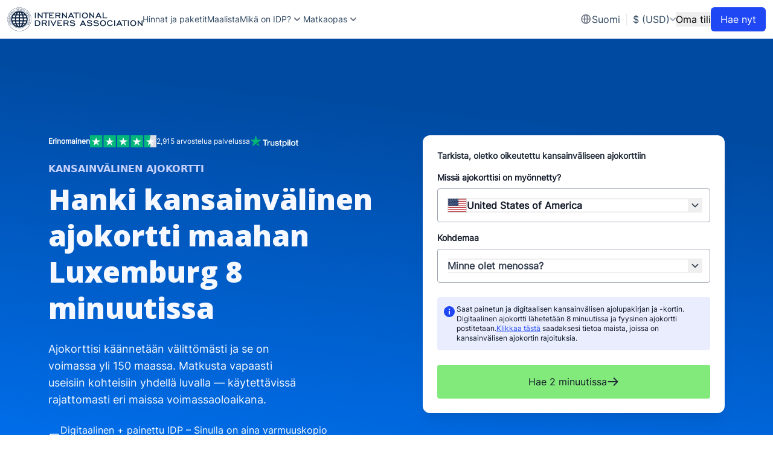

--- FILE ---
content_type: text/html; charset=utf-8
request_url: https://internationaldriversassociation.com/fi/ka-luxemburg/
body_size: 73770
content:
<!DOCTYPE html><html lang="fi"><head><meta charSet="UTF-8"/><meta name="viewport" content="width=device-width, initial-scale=1.0"/><meta http-equiv="X-UA-Compatible" content="ie=edge"/><meta property="og:locale" content="fi"/><meta http-equiv="content-language" content="fi"/><meta name="robots" content="max-snippet:-1, max-image-preview:large, max-video-preview:-1"/><link rel="canonical" href="https://internationaldriversassociation.com/fi/ka-luxemburg/"/><link rel="alternate" href="https://internationaldriversassociation.com/ka-luxemburg/" hrefLang="x-default"/><link rel="alternate" href="https://internationaldriversassociation.com/ka-luxemburg/" hrefLang="en"/><link rel="alternate" href="https://internationaldriversassociation.com/es/ka-luxemburg/" hrefLang="es"/><link rel="alternate" href="https://internationaldriversassociation.com/fr/ka-luxemburg/" hrefLang="fr"/><link rel="alternate" href="https://internationaldriversassociation.com/pt/ka-luxemburg/" hrefLang="pt"/><link rel="alternate" href="https://internationaldriversassociation.com/it/ka-luxemburg/" hrefLang="it"/><link rel="alternate" href="https://internationaldriversassociation.com/ru/ka-luxemburg/" hrefLang="ru"/><link rel="alternate" href="https://internationaldriversassociation.com/zh/ka-luxemburg/" hrefLang="zh"/><link rel="alternate" href="https://internationaldriversassociation.com/ar/ka-luxemburg/" hrefLang="ar"/><link rel="alternate" href="https://internationaldriversassociation.com/de/ka-luxemburg/" hrefLang="de"/><link rel="alternate" href="https://internationaldriversassociation.com/el/ka-luxemburg/" hrefLang="el"/><link rel="alternate" href="https://internationaldriversassociation.com/id/ka-luxemburg/" hrefLang="id"/><link rel="alternate" href="https://internationaldriversassociation.com/ja/ka-luxemburg/" hrefLang="ja"/><link rel="alternate" href="https://internationaldriversassociation.com/ko/ka-luxemburg/" hrefLang="ko"/><link rel="alternate" href="https://internationaldriversassociation.com/ms/ka-luxemburg/" hrefLang="ms"/><link rel="alternate" href="https://internationaldriversassociation.com/sv/ka-luxemburg/" hrefLang="sv"/><link rel="alternate" href="https://internationaldriversassociation.com/no/ka-luxemburg/" hrefLang="no"/><link rel="alternate" href="https://internationaldriversassociation.com/fi/ka-luxemburg/" hrefLang="fi"/><link rel="alternate" href="https://internationaldriversassociation.com/fa/ka-luxemburg/" hrefLang="fa"/><link rel="alternate" href="https://internationaldriversassociation.com/pl/ka-luxemburg/" hrefLang="pl"/><link rel="alternate" href="https://internationaldriversassociation.com/nl/ka-luxemburg/" hrefLang="nl"/><link rel="alternate" href="https://internationaldriversassociation.com/tr/ka-luxemburg/" hrefLang="tr"/><link rel="alternate" href="https://internationaldriversassociation.com/cs/ka-luxemburg/" hrefLang="cs"/><link rel="alternate" href="https://internationaldriversassociation.com/vi/ka-luxemburg/" hrefLang="vi"/><link rel="alternate" href="https://internationaldriversassociation.com/hu/ka-luxemburg/" hrefLang="hu"/><link rel="alternate" href="https://internationaldriversassociation.com/ro/ka-luxemburg/" hrefLang="ro"/><link rel="alternate" href="https://internationaldriversassociation.com/sk/ka-luxemburg/" hrefLang="sk"/><link rel="alternate" href="https://internationaldriversassociation.com/da/ka-luxemburg/" hrefLang="da"/><link rel="alternate" href="https://internationaldriversassociation.com/hi/ka-luxemburg/" hrefLang="hi"/><link rel="alternate" href="https://internationaldriversassociation.com/bg/ka-luxemburg/" hrefLang="bg"/><link rel="alternate" href="https://internationaldriversassociation.com/hr/ka-luxemburg/" hrefLang="hr"/><link rel="alternate" href="https://internationaldriversassociation.com/he/ka-luxemburg/" hrefLang="he"/><link rel="alternate" href="https://internationaldriversassociation.com/lt/ka-luxemburg/" hrefLang="lt"/><link rel="alternate" href="https://internationaldriversassociation.com/th/ka-luxemburg/" hrefLang="th"/><link rel="alternate" href="https://internationaldriversassociation.com/uk/ka-luxemburg/" hrefLang="uk"/><title>Get Your IDP Online for Luxembourg in 8 Minutes – No Test Needed</title><meta name="description" content="Get your International Driving Permit (IDP) for Luxembourg in just 8 minutes. No test required and easy online application. Apply now!"/><meta name="twitter:card" content="summary_large_image"/><meta name="twitter:description" content="Get your International Driving Permit (IDP) for Luxembourg in just 8 minutes. No test required and easy online application. Apply now!"/><meta name="twitter:title" content="Get Your IDP Online for Luxembourg in 8 Minutes – No Test Needed"/><meta name="twitter:image" content="https://internationaldriversassociation.com/img/en/IDA-logo-square-3.jpg"/><meta property="og:type" content="article"/><meta property="og:title" content="Get Your IDP Online for Luxembourg in 8 Minutes – No Test N"/><meta property="og:description" content="Get your International Driving Permit (IDP) for Luxembourg in just 8 minutes. No test required and easy online application. Apply now!"/><meta property="og:url" content="https://internationaldriversassociation.com/fi/ka-luxemburg/"/><meta property="og:site_name" content="Get Your IDP Online for Luxembourg in 8 Minutes – No Test Needed"/><meta property="og:image" content="https://internationaldriversassociation.com/img/en/carry-IDP-abroad-600x401.png"/><meta property="og:image:secure_url" content="https://internationaldriversassociation.com/img/en/carry-IDP-abroad-600x401.png"/><meta property="og:image:width" content="600"/><meta property="og:image:height" content="400"/><script type="application/ld+json">{
    "@context": "https://schema.org",
    "@type": "Article",
    "mainEntityOfPage": {
      "@type": "WebPage",
      "@id": "https://google.com/article"
    },
    "headline": "Get Your IDP Online for Luxembourg in 8 Minutes – No Test Needed",
    "image": [     
      "https://internationaldriversassociation.com/img/en/desk-IDA-international-driver-permit.png", 
      "https://internationaldriversassociation.com/img/en/carry-IDP-abroad-600x401.png"
    ],
    "datePublished": "2019-10-19",
    "dateModified": "2020-09-03",
    "author": {
      "@type": "Organization",
      "name": "International Drivers Association"
    },  
    "publisher": {
      "@type": "Organization",
      "name": "International Drivers Association",
      "logo": {
        "@type": "ImageObject",
        "url": "https://internationaldriversassociation.com/img/en/IDA-logo-square-3.jpg"
      }
    }
  }</script><script type="application/ld+json">{
    "@context" : "http://schema.org",
    "@type" : "Product",
    "name" : "International Driver's Permit",
    "image": [
      "https://internationaldriversassociation.com/img/en/ida_international-drivers-permit-1x1.png",
      "https://internationaldriversassociation.com/img/en/ida_international-drivers-permit-4x3.png",
      "https://internationaldriversassociation.com/img/en/ida_international-drivers-permit-16x9.png"
    ],
    "description" : "An IDP is a requirement to drive or rent a car in several foreign countries. It is also a travel document for your safety and ease of travel.",
    "brand" : {
      "@type" : "Brand",
      "name" : "International Drivers Association",
      "logo" : "https://internationaldriversassociation.com/img/en/IDA-hlight.png"
    },
    "offers" : {
      "@type" : "Offer",
      "priceCurrency": "USD",
      "price" : "49",
      "availability": "https://schema.org/OnlineOnly",
      "priceValidUntil": "2021-12-12",
      "url": "https://internationaldriversassociation.com/checkouts/"
    },
    "aggregateRating" : {
      "@type" : "AggregateRating",
      "ratingValue": "4.8",
      "reviewCount": "581"
    },
    "review": [{
      "@type": "Review",
      "author": "Ces",
      "datePublished": "2024-08-20",
      "description": "! Everything is comprehensible. When they responded that my signature is invalid , I responded to it quickly and they informed me it thru WhatsApp. The chat was very responsive, I appreciate it. Recommended it with my friends too . I preferred this than my local company here.",
      "name": "It was so fast and easy!",
      "reviewRating": {
        "@type": "Rating",
        "bestRating": "5",
        "ratingValue": "5",
        "worstRating": "1"
      }
    },{
      "@type": "Review",
      "author": "Athena Santora",
      "datePublished": "2024-08-13",
      "description": "the license comes in two forms --paper and card, translation is perfect and its exactly what we needed. delivery was fast and everything came as expected. we renewed our 1-year IDP for 3 years this time and have no worries about it.",
      "name": "wonderful experience",
      "reviewRating": {
        "@type": "Rating",
        "bestRating": "5",
        "ratingValue": "5",
        "worstRating": "1"
      }
    },{
      "@type": "Review",
      "author": "C Eggert",
      "datePublished": "2024-08-14",
      "description": "I purchased a permit but sent it to an email that was out of storage capacity, I need the permit the next day and Paul set it up to be sent to my hotel in time.He was very helpful and made a stressfull situation become unstressful.",
      "name": "I was helped online from Paul with chat option",
      "reviewRating": {
        "@type": "Rating",
        "bestRating": "5",
        "ratingValue": "5",
        "worstRating": "1"
      }
    },{
      "@type": "Review",
      "author": "Antrhony Dack",
      "datePublished": "2024-08-17",
      "description": "I had to go back 25 days later because the request had not been delivered and did not get any contact. I was told that the request was not processed because i did not provide a postal address. I asked that the parcel be delivered to the previous address. I have given a specific address this time and hopefully it will arrive soon.",
      "name": "I had to go back 25 days later because…",
      "reviewRating": {
        "@type": "Rating",
        "bestRating": "5",
        "ratingValue": "4",
        "worstRating": "1"
      }
    },{
      "@type": "Review",
      "author": "Andrea Bertazzoli",
      "datePublished": "2024-08-14",
      "description": "I had a problem with the payment and uploading documents. Thanks to Denielle's help, in a few minutes I received a refund and a link to change the order. Thank you Denielle for your efficiency and kindness!",
      "name": "I had a problem with the payment and…",
      "reviewRating": {
        "@type": "Rating",
        "bestRating": "5",
        "ratingValue": "5",
        "worstRating": "1"
      }
    },{
      "@type": "Review",
      "author": "Shubhneet Aneja",
      "datePublished": "2024-08-10",
      "description": "Had a concern over some charge and they were kind of to understand and refund. Shout out to Edelweiss!",
      "name": "Very responsive and understanding",
      "reviewRating": {
        "@type": "Rating",
        "bestRating": "5",
        "ratingValue": "5",
        "worstRating": "1"
      }
    },{
      "@type": "Review",
      "author": "Geoff",
      "datePublished": "2024-08-16",
      "description": "Prompt response to an error in processing fee, no issue in getting this refunded",
      "name": "Prompt response to an error in…",
      "reviewRating": {
        "@type": "Rating",
        "bestRating": "5",
        "ratingValue": "5",
        "worstRating": "1"
      }
    },{
      "@type": "Review",
      "author": "Fahd B. Altherwi",
      "datePublished": "2024-08-05",
      "description": "It was a perfect, fast and flawless experience. The order was made within mins through a chat in whatsapp. By the way, this is my 2nd experience with them and I made my first order three years back in 2021 online. The price is really fair for their services.",
      "name": "Perfect, easy and flawless",
      "reviewRating": {
        "@type": "Rating",
        "bestRating": "5",
        "ratingValue": "5",
        "worstRating": "1"
      }
    },{
      "@type": "Review",
      "author": "Joys Mesiskli",
      "datePublished": "2024-08-08",
      "description": "Fast and efficient! Incredible prices and great customer service. WhatsApp feature is amazing. You just text them and they take care of everything else for you. Love, love, love.",
      "name": "Fast, efficient and hassle-free",
      "reviewRating": {
        "@type": "Rating",
        "bestRating": "5",
        "ratingValue": "5",
        "worstRating": "1"
      }
    },{
      "@type": "Review",
      "author": "Bobby Wong",
      "datePublished": "2024-08-16",
      "description": "Super Fast and completed application process in less than 5min. Approval less than 5 mins thereafter.",
      "name": "Super Fast and completed application…",
      "reviewRating": {
        "@type": "Rating",
        "bestRating": "5",
        "ratingValue": "5",
        "worstRating": "1"
      }
    },{
      "@type": "Review",
      "author": "Hany Aly",
      "datePublished": "2024-08-08",
      "description": "I made with them 3 years IDP. They finished all in few minutes and even I got my hard copy before I should get it. I will recommend it to all my friends and family",
      "name": "Very reliable and honest company",
      "reviewRating": {
        "@type": "Rating",
        "bestRating": "5",
        "ratingValue": "5",
        "worstRating": "1"
      }
    },{
      "@type": "Review",
      "author": "Ahesan shaikh",
      "datePublished": "2024-08-12",
      "description": "Chat option works fine , prompt reply for queries . Thank you for assistance Edelweiss",
      "name": "Chat option works fine",
      "reviewRating": {
        "@type": "Rating",
        "bestRating": "5",
        "ratingValue": "5",
        "worstRating": "1"
      }
    },{
      "@type": "Review",
      "author": "Rifqa",
      "datePublished": "2024-08-11",
      "description": "Never felt it as online process. They ver very attentive and replied to all my concerns in no time.",
      "name": "Very user friendly and fast",
      "reviewRating": {
        "@type": "Rating",
        "bestRating": "5",
        "ratingValue": "5",
        "worstRating": "1"
      }
    }],
    "gtin8": "631112811781",
    "sku": "1"
  }</script><meta name="next-head-count" content="59"/><link rel="preconnect" href="https://dev.visualwebsiteoptimizer.com"/><script type="6c286ab889f548d1fdb429f7-text/javascript" id="vwoCode">window._vwo_code||(function(){var account_id=1132590,version=2.1,settings_tolerance=2000,hide_element='body',hide_element_style='opacity:0 !important;filter:alpha(opacity=0) !important;background:none !important',f=false,w=window,d=document,v=d.querySelector('#vwoCode'),cK='_vwo_'+account_id+'_settings',cc={};try{var c=JSON.parse(localStorage.getItem('_vwo_'+account_id+'_config'));cc=c&&typeof c==='object'?c:{}}catch(e){}var stT=cc.stT==='session'?w.sessionStorage:w.localStorage;code={nonce:v&&v.nonce,use_existing_jquery:function(){return typeof use_existing_jquery!=='undefined'?use_existing_jquery:undefined},library_tolerance:function(){return typeof library_tolerance!=='undefined'?library_tolerance:undefined},settings_tolerance:function(){return cc.sT||settings_tolerance},hide_element_style:function(){return'{'+(cc.hES||hide_element_style)+'}'},hide_element:function(){if(performance.getEntriesByName('first-contentful-paint')[0]){return''}return typeof cc.hE==='string'?cc.hE:hide_element},getVersion:function(){return version},finish:function(e){if(!f){f=true;var t=d.getElementById('_vis_opt_path_hides');if(t)t.parentNode.removeChild(t);if(e)(new Image).src='https://dev.visualwebsiteoptimizer.com/ee.gif?a='+account_id+e}},finished:function(){return f},addScript:function(e){var t=d.createElement('script');t.type='text/javascript';if(e.src){t.src=e.src}else{t.text=e.text}v&&t.setAttribute('nonce',v.nonce);d.getElementsByTagName('head')[0].appendChild(t)},load:function(e,t){var n=this.getSettings(),i=d.createElement('script'),r=this;t=t||{};if(n){i.textContent=n;d.getElementsByTagName('head')[0].appendChild(i);if(!w.VWO||VWO.caE){stT.removeItem(cK);r.load(e)}}else{var o=new XMLHttpRequest;o.open('GET',e,true);o.withCredentials=!t.dSC;o.responseType=t.responseType||'text';o.onload=function(){if(t.onloadCb){return t.onloadCb(o,e)}if(o.status===200||o.status===304){w._vwo_code.addScript({text:o.responseText})}else{w._vwo_code.finish('&e=loading_failure:'+e)}};o.onerror=function(){if(t.onerrorCb){return t.onerrorCb(e)}w._vwo_code.finish('&e=loading_failure:'+e)};o.send()}},getSettings:function(){try{var e=stT.getItem(cK);if(!e){return}e=JSON.parse(e);if(Date.now()>e.e){stT.removeItem(cK);return}return e.s}catch(e){return}},init:function(){if(d.URL.indexOf('__vwo_disable__')>-1)return;var e=this.settings_tolerance();w._vwo_settings_timer=setTimeout(function(){w._vwo_code.finish();stT.removeItem(cK)},e);var t;if(this.hide_element()!=='body'){t=d.createElement('style');var n=this.hide_element(),i=n?n+this.hide_element_style():'',r=d.getElementsByTagName('head')[0];t.setAttribute('id','_vis_opt_path_hides');v&&t.setAttribute('nonce',v.nonce);t.setAttribute('type','text/css');if(t.styleSheet)t.styleSheet.cssText=i;else t.appendChild(d.createTextNode(i));r.appendChild(t)}else{t=d.getElementsByTagName('head')[0];var i=d.createElement('div');i.style.cssText='z-index:2147483647!important;position:fixed!important;left:0!important;top:0!important;width:100%!important;height:100%!important;background:white!important;';i.setAttribute('id','_vis_opt_path_hides');i.classList.add('_vis_hide_layer');t.parentNode.insertBefore(i,t.nextSibling)}var o=window._vis_opt_url||d.URL,s='https://dev.visualwebsiteoptimizer.com/j.php?a='+account_id+'&u='+encodeURIComponent(o)+'&vn='+version;if(w.location.search.indexOf('_vwo_xhr')!==-1){this.addScript({src:s})}else{this.load(s+'&x=true')}}};w._vwo_code=code;code.init()})();(function(){var i=window;function t(){if(i._vwo_code){var e=t.hidingStyle=document.getElementById('_vis_opt_path_hides')||t.hidingStyle;if(!i._vwo_code.finished()&&!_vwo_code.libExecuted&&(!i.VWO||!VWO.dNR)){if(!document.getElementById('_vis_opt_path_hides')){document.getElementsByTagName('head')[0].appendChild(e)}requestAnimationFrame(t)}}}t()});</script><link rel="preconnect" href="https://www.google-analytics.com"/><link rel="preconnect" href="https://www.googletagmanager.com"/><link rel="preconnect" href="https://www.widget.trustpilot.com"/><link rel="preconnect" href="https://www.s7.addthis.com"/><link rel="preconnect" href="https://www.connect.facebook.net"/><link rel="preconnect dns-prefetch" href="https://api.config-security.com/" crossorigin="true"/><link rel="preconnect dns-prefetch" href="https://conf.config-security.com/" crossorigin="true"/><link rel="stylesheet" data-href="https://fonts.googleapis.com/css2?family=Open+Sans:wght@600;700;800&amp;display=swap"/><link rel="preload" href="/_next/static/css/018dcf5782f0cfa6.css" as="style"/><link rel="stylesheet" href="/_next/static/css/018dcf5782f0cfa6.css" data-n-g=""/><link rel="preload" href="/_next/static/css/cf93fc6f5b05b245.css" as="style"/><link rel="stylesheet" href="/_next/static/css/cf93fc6f5b05b245.css" data-n-p=""/><noscript data-n-css=""></noscript><script defer="" nomodule="" src="/_next/static/chunks/polyfills-c67a75d1b6f99dc8.js" type="6c286ab889f548d1fdb429f7-text/javascript"></script><script defer="" src="/_next/static/chunks/7339.aed6f306e57ced22.js" type="6c286ab889f548d1fdb429f7-text/javascript"></script><script src="/_next/static/chunks/webpack-2f154600ab5ce99d.js" defer="" type="6c286ab889f548d1fdb429f7-text/javascript"></script><script src="/_next/static/chunks/framework-ce8496c442f2c4f6.js" defer="" type="6c286ab889f548d1fdb429f7-text/javascript"></script><script src="/_next/static/chunks/main-c5f6559cdf5dc828.js" defer="" type="6c286ab889f548d1fdb429f7-text/javascript"></script><script src="/_next/static/chunks/pages/_app-0de7d7f994844175.js" defer="" type="6c286ab889f548d1fdb429f7-text/javascript"></script><script src="/_next/static/chunks/9381-00e3f8e08f2dd7f7.js" defer="" type="6c286ab889f548d1fdb429f7-text/javascript"></script><script src="/_next/static/chunks/2769-356d29d160056e6a.js" defer="" type="6c286ab889f548d1fdb429f7-text/javascript"></script><script src="/_next/static/chunks/6704-5c494eff6101985d.js" defer="" type="6c286ab889f548d1fdb429f7-text/javascript"></script><script src="/_next/static/chunks/6551-c9feaec827780103.js" defer="" type="6c286ab889f548d1fdb429f7-text/javascript"></script><script src="/_next/static/chunks/6018-8fbcb228eeec1d8f.js" defer="" type="6c286ab889f548d1fdb429f7-text/javascript"></script><script src="/_next/static/chunks/6079-092387ba529ea142.js" defer="" type="6c286ab889f548d1fdb429f7-text/javascript"></script><script src="/_next/static/chunks/7374-898b65dd7c911bdf.js" defer="" type="6c286ab889f548d1fdb429f7-text/javascript"></script><script src="/_next/static/chunks/5661-a56e25bb56919f50.js" defer="" type="6c286ab889f548d1fdb429f7-text/javascript"></script><script src="/_next/static/chunks/pages/countries/%5Bslug%5D-2d101aa923d6474b.js" defer="" type="6c286ab889f548d1fdb429f7-text/javascript"></script><script src="/_next/static/PJzZCBEsdgkJO5J-ivIFC/_buildManifest.js" defer="" type="6c286ab889f548d1fdb429f7-text/javascript"></script><script src="/_next/static/PJzZCBEsdgkJO5J-ivIFC/_ssgManifest.js" defer="" type="6c286ab889f548d1fdb429f7-text/javascript"></script><style id="__jsx-122144771">.p{font-weight:400;font-size:16px;margin-top:16px;margin-bottom:0;color:#171933}.p h1,.p h2,.p h3,.p h4,.p h5,.p h6{font-family:"Graphik-Semibold",sans-serif;font-weight:600;margin:20px 0 15px 0}.p h2{font-size:25px}.p h3{font-size:22px}.p h4{font-size:20px}.p p{margin:5px 0}.p ul{padding-top:15px}.p li{list-style-type:disc;list-style-position:inside;margin-left:5px;margin-top:10px;&::marker{content:"•   "}}.p a{-webkit-text-decoration-line:underline;-moz-text-decoration-line:underline;text-decoration-line:underline;color:#2047f4}</style><style id="__jsx-3859848248">.heading.jsx-3859848248{font-weight:bold;
      font-size: 2.25rem;
    ;margin-top:24px;margin-bottom:0;color:#171933}@media(min-width:640px){.heading.jsx-3859848248{margin-top:48px}}@media(max-width:1200px){.h1.jsx-3859848248{
      font-size: calc(1.35rem + 1.20vw);
    ;}}.h1.jsx-3859848248{
      font-size: 2.25rem;
    ;}.h2.jsx-3859848248{
      font-size: 2rem;
    ;}.h3.jsx-3859848248{
      font-size: 1.25rem;
    
        }.h4.jsx-3859848248{
      font-size: 1.125rem;
    
        }.h5.jsx-3859848248{
      font-size: 1.125rem;
    
        }.h6.jsx-3859848248{
      font-size: 1rem;
    
        }</style><link rel="stylesheet" href="https://fonts.googleapis.com/css2?family=Open+Sans:wght@600;700;800&display=swap"/></head><body><noscript><iframe src="https://ss.internationaldriversassociation.com/ns.html?id=GTM-M7R97WF" height="0" width="0" style="display:none;visibility:hidden"></iframe></noscript><div id="__next"><div class="page-container"><div id="top-banner" class="top-0 w-full z-100 sticky min-h-16"><div><header class="flex items-center justify-between p-3 bg-white"><div class="flex items-center w-full gap-12 lg:w-fit"><div class="flex items-center justify-between w-full lg:w-fit lg:flex-row-reverse lg:gap-8"><a class="w-44 min-w-[150px] lg:w-[224px]" href="https://internationaldriversassociation.com"><span></span></a><div class="flex items-center justify-between gap-5 xl:hidden"><div role="button" tabindex="0" class="relative xl:hidden"></div></div></div><nav class="hidden xl:block"><ul class="flex flex-row items-center justify-between gap-4 xl:gap-4 2xl:gap-10"><li class="text-sm duration-300 ease-in-out font-inter font-medium text-whale-800 2xl:text-base transition-color hover:text-primary-500"><a class="" target="_self" rel="" href="/fi/pricing/">Hinnat ja paketit</a></li><li class="text-sm duration-300 ease-in-out font-inter font-medium text-whale-800 2xl:text-base transition-color hover:text-primary-500"><a class="" target="_self" rel="" href="/fi/countries/">Maalista</a></li><li><div class="group"><div class="flex items-center gap-1 cursor-pointer"><p class="text-sm font-medium duration-300 ease-in-out whitespace-nowrap text-whale-800 transition-color group-hover:text-gray-900 2xl:text-base">Mikä on IDP?</p><span></span></div><div class="absolute hidden pt-2 z-20 -translate-x-1/4 rtl:translate-x-1/4"><ul class="styles_Menu__2k8iN"><li><a class="" target="_self" rel="" href="/fi/why-do-i-need-an-idl/"><div class="flex-col justify-center p-3 rounded-md font-inter hover:bg-gray-100"><span class="block text-base font-medium text-gray-900">Miksi tarvitsen IDP:n?</span><span class="block mt-1 text-sm font-normal text-gray-500">IDP auttaa turvaamaan matkasi ulkomailla</span></div></a></li><li><a class="" target="_self" rel="" href="/fi/guarantees/"><div class="flex-col justify-center p-3 rounded-md font-inter hover:bg-gray-100"><span class="block text-base font-medium text-gray-900">Takuut</span><span class="block mt-1 text-sm font-normal text-gray-500">Palautusoikeus ja takuut</span></div></a></li><li><a class="" target="_self" rel="" href="/fi/ukk/"><div class="flex-col justify-center p-3 rounded-md font-inter hover:bg-gray-100"><span class="block text-base font-medium text-gray-900">UKK</span></div></a></li><li><a class="" target="_self" rel="" href="/fi/customer-service/"><div class="flex-col justify-center p-3 rounded-md font-inter hover:bg-gray-100"><span class="block text-base font-medium text-gray-900">Ota yhteyttä</span></div></a></li></ul></div></div></li><li><div class="group"><div class="flex items-center gap-1 cursor-pointer"><p class="text-sm font-medium duration-300 ease-in-out whitespace-nowrap text-whale-800 transition-color group-hover:text-gray-900 2xl:text-base">Matkaopas</p><span></span></div><div class="absolute hidden pt-2 z-20 -translate-x-1/4 rtl:translate-x-1/4"><ul class="styles_Menu__2k8iN"><li><a class="" target="_self" rel="" href="/fi/international-driving-guides/"><div class="flex-col justify-center p-3 rounded-md font-inter hover:bg-gray-100"><span class="block text-base font-medium text-gray-900">Kansainväliset ajo-oppaat</span><span class="block mt-1 text-sm font-normal text-gray-500">Tutustu ajamiseen liittyviin olosuhteisiin valitsemassasi maassa</span></div></a></li><li><a class="" target="_self" rel="" href="/fi/blog/"><div class="flex-col justify-center p-3 rounded-md font-inter hover:bg-gray-100"><span class="block text-base font-medium text-gray-900">Blogi</span><span class="block mt-1 text-sm font-normal text-gray-500">Tutustu resursseihin, yksityiskohtaisista oppaista vinkkeihin matkailijoille ympäri maailman</span></div></a></li></ul></div></div></li></ul></nav></div><div class="relative items-center hidden gap-6 lg:flex"><button class="flex items-center justify-center text-base w-max, transition-all outline-none font-inter shadow-btn py-2 px-4 !p-0 shadow-none"><div><p class="font-medium duration-100 whitespace-nowrap 2xl:text-base hover:text-primary-500">Oma tili</p></div></button><a class="flex items-center justify-center text-base w-max, transition-all outline-none font-inter bg-primary-500 rounded-md text-white hover:bg-primary-600 shadow-btn py-2 px-4" target="_self" rel="" href="https://internationaldriversassociation.com/checkouts/"><div>Hae nyt</div></a></div></header></div></div><main><div><section id="hero-container" class="relative z-20 pt-28 lg:pt-40 pb-10 lg:pb-20 px-4 overflow-visible bg-heroRedesignGradient text-primary-50"><div class="mx-auto max-w-[1120px] px-0 lg:flex lg:items-start lg:justify-between lg:gap-20"><div class="lg:max-w-[556px] flex-1"><h1 class="mt-6 mb-2 text-base font-semibold text-primary-200 text-center md:text-start uppercase">Kansainvälinen ajokortti</h1><h2 class="text-5xl font-extrabold leading-tight font-openSans text-center md:text-start lg:flex flex-col">Hanki kansainvälinen ajokortti maahan Luxemburg 8 minuutissa</h2><p class="mt-6 text-lg font-medium text-center md:text-start lg:max-w-[420px]">Ajokorttisi käännetään välittömästi ja se on voimassa yli 150 maassa. Matkusta vapaasti useisiin kohteisiin yhdellä luvalla — käytettävissä rajattomasti eri maissa voimassaoloaikana.</p><div class="mt-6"><div class="flex flex-col gap-2 lg:gap-1"><div class="flex items-center gap-2"><span></span><p class="text-sm font-medium text-white lg:text-base">Digitaalinen + painettu IDP – Sinulla on aina varmuuskopio matkustaessasi</p></div><div class="flex items-center gap-2"><span></span><p class="text-sm font-medium text-white lg:text-base">Hyväksytty yli 150 maassa – Aja laillisesti, stressittömästi</p></div><div class="flex items-center gap-2"><span></span><p class="text-sm font-medium text-white lg:text-base">Ilmainen englanninkielinen henkilökortti – Auttaa kielimuureissa</p></div><div class="flex items-center gap-2"><span></span><p class="text-sm font-medium text-white lg:text-base">Täyttää maailmanlaajuiset ajostandardit – Kansainvälisesti tunnustettu</p></div><div class="flex items-center gap-2"><span></span><p class="text-sm font-medium text-white lg:text-base">Täydellinen ei-englanninkielisiin maihin – Ei käännösongelmia</p></div></div></div></div><div class="mt-8 lg:mt-0 lg:w-[500px] flex-shrink-0"></div></div></section><div id="advantages-v2" class="relative lg:py-6 xl:px-0 py-4 px-13 md:px-5"><div class="items-center justify-center hidden gap-5 xl:gap-10 lg:flex"><a class="" target="_self" rel="" href="/fi/countries/"><div class="flex items-center gap-4 justify-center lg:max-w-[300px] xl:max-w-none"><span></span><div><p class="font-medium text-gray-900">Hyväksytty maassa Luxemburg ja yli 150 muussa maassa</p><p class="text-sm font-medium text-gray-500 lg:text-gray-600">Voimassa Aasiassa, Euroopassa, Afrikassa ja muualla</p></div></div></a><div class="flex items-center gap-4 justify-center lg:max-w-[300px] xl:max-w-none"><span style="box-sizing:border-box;display:inline-block;overflow:hidden;width:initial;height:initial;background:none;opacity:1;border:0;margin:0;padding:0;position:relative;max-width:100%"><span style="box-sizing:border-box;display:block;width:initial;height:initial;background:none;opacity:1;border:0;margin:0;padding:0;max-width:100%"><img style="display:block;max-width:100%;width:initial;height:initial;background:none;opacity:1;border:0;margin:0;padding:0" alt="" aria-hidden="true" src="data:image/svg+xml,%3csvg%20xmlns=%27http://www.w3.org/2000/svg%27%20version=%271.1%27%20width=%2724%27%20height=%2724%27/%3e"/></span><img alt="" src="[data-uri]" decoding="async" data-nimg="intrinsic" style="position:absolute;top:0;left:0;bottom:0;right:0;box-sizing:border-box;padding:0;border:none;margin:auto;display:block;width:0;height:0;min-width:100%;max-width:100%;min-height:100%;max-height:100%"/><noscript><img alt="" srcSet="/cdn-cgi/image/width=32,quality=75,format=auto/_next/static/media/world-wreath.1a77906e.png 1x, /cdn-cgi/image/width=48,quality=75,format=auto/_next/static/media/world-wreath.1a77906e.png 2x" src="/cdn-cgi/image/width=48,quality=75,format=auto/_next/static/media/world-wreath.1a77906e.png" decoding="async" data-nimg="intrinsic" style="position:absolute;top:0;left:0;bottom:0;right:0;box-sizing:border-box;padding:0;border:none;margin:auto;display:block;width:0;height:0;min-width:100%;max-width:100%;min-height:100%;max-height:100%" loading="lazy"/></noscript></span><div><p class="font-medium text-gray-900">Säännelty matkustusasiakirja</p><p class="text-sm font-medium text-gray-500 lg:text-gray-600"><span class="underline cursor-pointer text-primary-400">Katso tiedot maakohtaisista rajoituksista</span></p></div></div><div class="flex items-center gap-4 justify-center lg:max-w-[300px] xl:max-w-none"><span></span><div><p class="font-medium text-gray-900">Rajattomat korvaavat kopiot</p><p class="text-sm font-medium text-gray-500 lg:text-gray-600">Maksutta</p></div></div><div class="flex items-center gap-4 justify-center lg:max-w-[300px] xl:max-w-none"><span></span><div><p class="font-medium text-gray-900">24/7 Live Chat</p><p class="text-sm font-medium text-gray-500 lg:text-gray-600">Asiakaspalvelu</p></div></div></div><div class="flex items-center justify-between overflow-hidden lg:hidden"><div class="absolute z-50 transform rotate-180 -translate-y-1/2 cursor-pointer left-2 top-1/2"><span></span></div><div class="flex items-center w-full transition-transform" style="transform:translateX(0%)"><div class="flex-shrink-0 w-full"><a class="" target="_self" rel="" href="/fi/countries/"><div class="flex items-center gap-4 justify-center"><span></span><div><p class="font-medium text-gray-900">Hyväksytty maassa Luxemburg ja yli 150 muussa maassa</p><p class="text-sm font-medium text-gray-500 lg:text-gray-600">Voimassa Aasiassa, Euroopassa, Afrikassa ja muualla</p></div></div></a></div><div class="flex-shrink-0 w-full"><div class="flex items-center gap-4 justify-center"><span style="box-sizing:border-box;display:inline-block;overflow:hidden;width:initial;height:initial;background:none;opacity:1;border:0;margin:0;padding:0;position:relative;max-width:100%"><span style="box-sizing:border-box;display:block;width:initial;height:initial;background:none;opacity:1;border:0;margin:0;padding:0;max-width:100%"><img style="display:block;max-width:100%;width:initial;height:initial;background:none;opacity:1;border:0;margin:0;padding:0" alt="" aria-hidden="true" src="data:image/svg+xml,%3csvg%20xmlns=%27http://www.w3.org/2000/svg%27%20version=%271.1%27%20width=%2724%27%20height=%2724%27/%3e"/></span><img alt="" src="[data-uri]" decoding="async" data-nimg="intrinsic" style="position:absolute;top:0;left:0;bottom:0;right:0;box-sizing:border-box;padding:0;border:none;margin:auto;display:block;width:0;height:0;min-width:100%;max-width:100%;min-height:100%;max-height:100%"/><noscript><img alt="" srcSet="/cdn-cgi/image/width=32,quality=75,format=auto/_next/static/media/world-wreath.1a77906e.png 1x, /cdn-cgi/image/width=48,quality=75,format=auto/_next/static/media/world-wreath.1a77906e.png 2x" src="/cdn-cgi/image/width=48,quality=75,format=auto/_next/static/media/world-wreath.1a77906e.png" decoding="async" data-nimg="intrinsic" style="position:absolute;top:0;left:0;bottom:0;right:0;box-sizing:border-box;padding:0;border:none;margin:auto;display:block;width:0;height:0;min-width:100%;max-width:100%;min-height:100%;max-height:100%" loading="lazy"/></noscript></span><div><p class="font-medium text-gray-900">Säännelty matkustusasiakirja</p><p class="text-sm font-medium text-gray-500 lg:text-gray-600"><span class="underline cursor-pointer text-primary-400">Katso tiedot maakohtaisista rajoituksista</span></p></div></div></div><div class="flex-shrink-0 w-full"><div class="flex items-center gap-4 justify-center"><span></span><div><p class="font-medium text-gray-900">Rajattomat korvaavat kopiot</p><p class="text-sm font-medium text-gray-500 lg:text-gray-600">Maksutta</p></div></div></div><div class="flex-shrink-0 w-full"><div class="flex items-center gap-4 justify-center"><span></span><div><p class="font-medium text-gray-900">24/7 Live Chat</p><p class="text-sm font-medium text-gray-500 lg:text-gray-600">Asiakaspalvelu</p></div></div></div></div><div class="absolute z-50 transform -translate-y-1/2 cursor-pointer right-2 top-1/2"><span></span></div></div></div><div id="digital-highlight" class="w-full px-5 max-w-[1160px] mx-auto mt-8 mb-16 lg:mt-20"><div class="flex flex-col gap-6 lg:p-6 lg:flex-row lg:items-center lg:gap-6 xl:gap-25 rounded-2xl bg-preWhite lg:bg-primary-50"><div class="flex flex-col gap-2 lg:flex-1"><h2 class="text-2xl font-semibold text-gray-900 lg:text-gray-800 font-graphikSemi lg:text-[32px]/[42px]">Oletko jo ulkomailla tai lähdössä pian matkaan?</h2><p class="text-base font-normal text-gray-700 lg:font-medium lg:text-gray-500 font-inter">Hanki digitaalinen IDP verkossa muutamassa minuutissa ajokorttisi ja passikuvasi avulla.</p></div><div class="flex flex-row gap-2 justify-between relative p-4 pt-8 lg:px-6 lg:pt-10 lg:pb-6 border border-solid rounded-lg lg:flex-1 border-primary-100 bg-primary-50 lg:bg-preWhite lg:min-h-[186px] overflow-hidden"><div class="absolute top-0 left-0 px-3 py-1 bg-success-100 rounded-tl-lg rounded-br-[4px] font-inter text-success-800 text-xs font-semibold">Suositeltu - säästä 62 %</div><div><p class="mb-1 text-base font-semibold text-gray-800 lg:mb-0 lg:text-xl font-graphikSemi">1 VUODEN DIGITAALINEN IDP</p><p class="text-gray-900 font-graphikBold text-[28px]/[38px] font-bold mb-2">$49</p><a class="flex items-center justify-center text-base w-max, transition-all outline-none font-inter bg-primary-500 rounded-md hover:bg-primary-600 shadow-btn py-3 px-4 w-full min-w-[205px] wxsm:min-w-[222px] lg:min-w-[191px] max-w-fit wxsm:text-nowrap text-white" target="_self" rel="" href="https://internationaldriversassociation.com/checkouts/"><div>Aloita hakemus</div><span class="ms-3"><span></span></span></a></div><div class="hidden lg:block absolute -bottom-[10px] end-6 w-[181px] h-[172px]"><span style="box-sizing:border-box;display:block;overflow:hidden;width:initial;height:initial;background:none;opacity:1;border:0;margin:0;padding:0;position:absolute;top:0;left:0;bottom:0;right:0"><img alt="" src="[data-uri]" decoding="async" data-nimg="fill" style="position:absolute;top:0;left:0;bottom:0;right:0;box-sizing:border-box;padding:0;border:none;margin:auto;display:block;width:0;height:0;min-width:100%;max-width:100%;min-height:100%;max-height:100%"/><noscript><img alt="" sizes="100vw" srcSet="/cdn-cgi/image/width=360,quality=75,format=auto/img/phone-with-idp-mockup.png 360w, /cdn-cgi/image/width=640,quality=75,format=auto/img/phone-with-idp-mockup.png 640w, /cdn-cgi/image/width=750,quality=75,format=auto/img/phone-with-idp-mockup.png 750w, /cdn-cgi/image/width=828,quality=75,format=auto/img/phone-with-idp-mockup.png 828w, /cdn-cgi/image/width=1080,quality=75,format=auto/img/phone-with-idp-mockup.png 1080w, /cdn-cgi/image/width=1200,quality=75,format=auto/img/phone-with-idp-mockup.png 1200w" src="/cdn-cgi/image/width=1200,quality=75,format=auto/img/phone-with-idp-mockup.png" decoding="async" data-nimg="fill" style="position:absolute;top:0;left:0;bottom:0;right:0;box-sizing:border-box;padding:0;border:none;margin:auto;display:block;width:0;height:0;min-width:100%;max-width:100%;min-height:100%;max-height:100%" loading="lazy"/></noscript></span></div><div class="block lg:hidden relative flex-shrink-0 w-[65px] h-[125px]"><div class="absolute w-[115px] h-[132px] -bottom-2 -end-6"><span style="box-sizing:border-box;display:block;overflow:hidden;width:initial;height:initial;background:none;opacity:1;border:0;margin:0;padding:0;position:absolute;top:0;left:0;bottom:0;right:0"><img alt="" src="[data-uri]" decoding="async" data-nimg="fill" style="position:absolute;top:0;left:0;bottom:0;right:0;box-sizing:border-box;padding:0;border:none;margin:auto;display:block;width:0;height:0;min-width:100%;max-width:100%;min-height:100%;max-height:100%"/><noscript><img alt="" sizes="100vw" srcSet="/cdn-cgi/image/width=360,quality=75,format=auto/img/iphone-idp.png 360w, /cdn-cgi/image/width=640,quality=75,format=auto/img/iphone-idp.png 640w, /cdn-cgi/image/width=750,quality=75,format=auto/img/iphone-idp.png 750w, /cdn-cgi/image/width=828,quality=75,format=auto/img/iphone-idp.png 828w, /cdn-cgi/image/width=1080,quality=75,format=auto/img/iphone-idp.png 1080w, /cdn-cgi/image/width=1200,quality=75,format=auto/img/iphone-idp.png 1200w" src="/cdn-cgi/image/width=1200,quality=75,format=auto/img/iphone-idp.png" decoding="async" data-nimg="fill" style="position:absolute;top:0;left:0;bottom:0;right:0;box-sizing:border-box;padding:0;border:none;margin:auto;display:block;width:0;height:0;min-width:100%;max-width:100%;min-height:100%;max-height:100%" loading="lazy"/></noscript></span></div></div></div></div></div><div id="what-is-idp"><div class="mx-auto lg:my-20 px-5 max-w-[1120px] my-16 lg:mb-36 lg:mt-20"><div class="flex flex-col gap-2"><h2 class="text-2xl leading-9 md:text-center lg:text-4xl text-whale-800 font-graphikSemi lg:text-whale-900 lg:leading-[54px]">Kansainvälinen ajokortti on välttämätön ajettaessa maassa Luxemburg</h2><p class="text-base font-medium md:text-center lg:leading-8 lg:text-xl text-whale-700 lg:text-whale-800">Vuokraa autoja helposti ja vältä sakkoja – monet maat ja vuokrausyritykset vaativat kansainvälisen ajokortin (IDP). Hanki omasi minuuteissa ja matkusta huoletta!</p></div><div class="flex flex-col justify-between gap-8 mt-8 lg:flex-row lg:gap-20 lg:mt-18 xl:gap-33"><div class="relative flex-shrink-0 w-full lg:max-w-[448px]"><div class="bg-success-50 rounded-lg overflow-hidden h-fit"><div class="w-full h-[188px] sm:h-[320px] lg:h-[281px] relative"><span style="box-sizing:border-box;display:block;overflow:hidden;width:initial;height:initial;background:none;opacity:1;border:0;margin:0;padding:0;position:absolute;top:0;left:0;bottom:0;right:0"><img alt="Checklist photo" src="[data-uri]" decoding="async" data-nimg="fill" style="position:absolute;top:0;left:0;bottom:0;right:0;box-sizing:border-box;padding:0;border:none;margin:auto;display:block;width:0;height:0;min-width:100%;max-width:100%;min-height:100%;max-height:100%;object-fit:cover"/><noscript><img alt="Checklist photo" sizes="100vw" srcSet="/cdn-cgi/image/width=360,quality=75,format=auto/img/ab-lander/travel-checklist.png 360w, /cdn-cgi/image/width=640,quality=75,format=auto/img/ab-lander/travel-checklist.png 640w, /cdn-cgi/image/width=750,quality=75,format=auto/img/ab-lander/travel-checklist.png 750w, /cdn-cgi/image/width=828,quality=75,format=auto/img/ab-lander/travel-checklist.png 828w, /cdn-cgi/image/width=1080,quality=75,format=auto/img/ab-lander/travel-checklist.png 1080w, /cdn-cgi/image/width=1200,quality=75,format=auto/img/ab-lander/travel-checklist.png 1200w" src="/cdn-cgi/image/width=1200,quality=75,format=auto/img/ab-lander/travel-checklist.png" decoding="async" data-nimg="fill" style="position:absolute;top:0;left:0;bottom:0;right:0;box-sizing:border-box;padding:0;border:none;margin:auto;display:block;width:0;height:0;min-width:100%;max-width:100%;min-height:100%;max-height:100%;object-fit:cover" loading="lazy"/></noscript></span></div><div class="p-4 lg:p-5"><div class="flex flex-col gap-2.5"><div class="flex gap-1"><span></span><span></span><span></span><span></span><span></span></div><p class="text-gray-600 lg:font-medium">Erinomaista ja mahtavaa palvelua chatissa Patrician kanssa, sain digitaalisen kopion kansainvälisestä ajokortista muutamassa minuutissa prosessin valmistuttua. Todella vaikuttavaa!</p><div class="flex gap-2.5 items-center"><span class="text-sm font-semibold text-whale-900 font-inter">Dan Lafreniere</span><div class="flex items-center gap-1"><span></span><span class="text-xs text-gray-600 font-semibold font-inter">Vahvistettu ostos</span></div></div></div><p class="mt-6 cursor-pointer text-gray-800 font-bold">Katso lisää arvosteluja</p></div></div><div class="absolute w-[703px] h-[973px] hidden lg:block -top-27 right-6 xl:right-0 -z-10"><span style="box-sizing:border-box;display:block;overflow:hidden;width:initial;height:initial;background:none;opacity:1;border:0;margin:0;padding:0;position:absolute;top:0;left:0;bottom:0;right:0"><img alt="" src="[data-uri]" decoding="async" data-nimg="fill" style="position:absolute;top:0;left:0;bottom:0;right:0;box-sizing:border-box;padding:0;border:none;margin:auto;display:block;width:0;height:0;min-width:100%;max-width:100%;min-height:100%;max-height:100%;object-fit:cover"/><noscript><img alt="" sizes="100vw" srcSet="/cdn-cgi/image/width=360,quality=75,format=auto/img/ab-lander/benefits-section-bg.png 360w, /cdn-cgi/image/width=640,quality=75,format=auto/img/ab-lander/benefits-section-bg.png 640w, /cdn-cgi/image/width=750,quality=75,format=auto/img/ab-lander/benefits-section-bg.png 750w, /cdn-cgi/image/width=828,quality=75,format=auto/img/ab-lander/benefits-section-bg.png 828w, /cdn-cgi/image/width=1080,quality=75,format=auto/img/ab-lander/benefits-section-bg.png 1080w, /cdn-cgi/image/width=1200,quality=75,format=auto/img/ab-lander/benefits-section-bg.png 1200w" src="/cdn-cgi/image/width=1200,quality=75,format=auto/img/ab-lander/benefits-section-bg.png" decoding="async" data-nimg="fill" style="position:absolute;top:0;left:0;bottom:0;right:0;box-sizing:border-box;padding:0;border:none;margin:auto;display:block;width:0;height:0;min-width:100%;max-width:100%;min-height:100%;max-height:100%;object-fit:cover" loading="lazy"/></noscript></span></div></div><div><div class="flex flex-col"><span class="block w-full mb-[1px] bg-gray-200 h-[2px] !bg-primary-600"></span><div role="button" tabindex="0" class="flex items-center w-full flex-row"><div class="w-full"><div class="py-4"><span class="text-base text-gray-900 font-graphikMedium lg:text-gray-700 md:text-xl">Nauti usean maan matkoista</span></div></div><button><span></span></button></div><div style="max-height:0px" class="overflow-auto overflow-y-hidden transition-all duration-300 ease-in-out"><div><p class="mb-4 text-base text-gray-500">Tunnustettu yli 150 maassa, kansainvälinen ajokortti mahdollistaa laillisen ja itsevarman ajamisen ulkomailla. Kansainvälisellä ajokortilla näet maailmaa usean maan matkoilla, jotka ylittävät rajoja, kulttuureja ja muuta. <!-- -->Hanki tietoa maista, joissa on <span class="underline cursor-pointer">IDP-rajoituksia.</span></p></div></div></div><div class="flex flex-col"><span class="block w-full mb-[1px] bg-gray-200 h-[2px]"></span><div role="button" tabindex="0" class="flex items-center w-full flex-row"><div class="w-full"><div class="py-4"><span class="text-base text-gray-900 font-graphikMedium lg:text-gray-700 md:text-xl">Aja missä tahansa itsevarmasti</span></div></div><button><span></span></button></div><div style="max-height:0px" class="overflow-auto overflow-y-hidden transition-all duration-300 ease-in-out"><div><p class="mb-4 text-base text-gray-500">Matkustatpa sitten työn tai vapaa-ajan vuoksi, kansainvälinen ajokortti on olennainen matkustusasiakirja, joka mahdollistaa auton vuokraamisen, ulkomaisten teiden navigoinnin ja maailman tutkimisen laillisesti.</p></div></div></div><div class="flex flex-col"><span class="block w-full mb-[1px] bg-gray-200 h-[2px]"></span><div role="button" tabindex="0" class="flex items-center w-full flex-row"><div class="w-full"><div class="py-4"><span class="text-base text-gray-900 font-graphikMedium lg:text-gray-700 md:text-xl">Vähennä kieliesteitä</span></div></div><button><span></span></button></div><div style="max-height:0px" class="overflow-auto overflow-y-hidden transition-all duration-300 ease-in-out"><div><p class="mb-4 text-base text-gray-500">Käännökset 12 kielellä helpottavat kommunikointia ulkomaisten viranomaisten ja vuokrausyritysten kanssa. Tämä lisämukavuus varmistaa, että voit navigoida ulkomaisilla teillä turvallisesti ja itsevarmasti.</p></div></div></div><div class="flex flex-col"><span class="block w-full mb-[1px] bg-gray-200 h-[2px]"></span><div role="button" tabindex="0" class="flex items-center w-full flex-row"><div class="w-full"><div class="py-4"><span class="text-base text-gray-900 font-graphikMedium lg:text-gray-700 md:text-xl">Voimassa jopa 3 vuotta</span></div></div><button><span></span></button></div><div style="max-height:0px" class="overflow-auto overflow-y-hidden transition-all duration-300 ease-in-out"><div><p class="mb-4 text-base text-gray-500">Ajattele kaikkia paikkoja, joihin voit mennä yhdellä kansainvälisellä ajokortilla! Voimassa jopa kolme vuotta, se on paras valinta usein matkustaville. Suunnittele, tutki ja pysy pidempään - kansainvälinen ajokorttimme kattaa tarpeesi.</p></div></div></div><div class="flex flex-col"><span class="block w-full mb-[1px] bg-gray-200 h-[2px]"></span><div role="button" tabindex="0" class="flex items-center w-full flex-row"><div class="w-full"><div class="py-4"><span class="text-base text-gray-900 font-graphikMedium lg:text-gray-700 md:text-xl">Useita takuita</span></div></div><button><span></span></button></div><div style="max-height:0px" class="overflow-auto overflow-y-hidden transition-all duration-300 ease-in-out"><div><p class="mb-4 text-base text-gray-500">Hanki täyden kattavuuden IDP useilla takuilla. Rahat takaisin -käytäntömme ja rajattoman korvauksen ansiosta kansainvälisen ajokortin hankkiminen ei tule kalliiksi.</p></div></div></div><div class="flex flex-col"><span class="block w-full mb-[1px] bg-gray-200 h-[2px]"></span><div role="button" tabindex="0" class="flex items-center w-full flex-row"><div class="w-full"><div class="py-4"><span class="text-base text-gray-900 font-graphikMedium lg:text-gray-700 md:text-xl">24/7 asiakastuki</span></div></div><button><span></span></button></div><div style="max-height:0px" class="overflow-auto overflow-y-hidden transition-all duration-300 ease-in-out"><div><p class="mb-4 text-base text-gray-500">Onko sinulla kysyttävää tai tarvitsetko apua kadonneen IDP:n kanssa? Ota yhteyttä milloin ja missä tahansa; 24/7 asiakaspalvelumme ansiosta sinulla on tiimi valmiina auttamaan sinua kaikissa kansainvälisissä ajotarpeissa.</p></div></div></div><div class="flex flex-col"><span class="block w-full mb-[1px] bg-gray-200 h-[2px]"></span><div role="button" tabindex="0" class="flex items-center w-full flex-row"><div class="w-full"><div class="py-4"><span class="text-base text-gray-900 font-graphikMedium lg:text-gray-700 md:text-xl">Maailmanlaajuinen pikakuljetus</span></div></div><button><span></span></button></div><div style="max-height:0px" class="overflow-auto overflow-y-hidden transition-all duration-300 ease-in-out"><div><p class="mb-4 text-base text-gray-500">Missä tahansa maailmassa oletkin, saat IDP:si nopeasti ja vaivattomasti. Pikatoimituksemme tekee kansainvälisistä matkasuunnitelmistasi sujuvampia tarjoten äärimmäistä mukavuutta.</p></div></div></div></div></div></div><div class="hidden lg:block lg:mb-30"><a class="flex items-center justify-center text-base w-max, transition-all outline-none font-inter bg-secondary-500 rounded-md text-gray-900 hover:bg-secondary-400 shadow-btn py-3 px-4 mx-auto mt-16 lg:mt-10 max-w-[450px] h-14 font-semibold" target="_self" rel="" href="https://internationaldriversassociation.com/checkouts/"><div>Aloita IDP-hakemus nyt</div><span class="ms-3"><span></span></span></a><div class="justify-center items-center flex-shrink-0 hidden gap-1.5 text-gray-800 text-sm font-inter lg:flex mt-4"><span></span>Pikakäsittely<span>•</span>Hintatakuu<span>•</span>Ilmaiset korvaavat kappaleet</div></div></div><div id="trustpilot-reviews"></div><div class="w-full mx-auto max-w-[1160px] px-5 mb-18 lg:mb-30"><div id="driving-rules" class="max-w-[736px] m-auto with-scroll-margin-top"><section class="mb-30"><div><div><div class="jsx-122144771 p"><div><p data-block-key="ldoj2"></p><h2 data-block-key="27fif">Tarvitsenko kansainvälisen ajokortin Luxemburgissa?</h2><p data-block-key="egjq0">Kansainvälistä ajo-/ajokorttia ei ole olemassa. Asianmukaista asiakirjaa, jota käytetään ajamiseen vieraassa maassa tai tieliikenteessä kansallisen ajokortin mukana, kutsutaan kansainväliseksi ajolupaksi (IDP). Tämä asiakirja kääntää voimassa olevan ajokorttisi 12:lle eniten käytetylle kielelle maailmassa.</p><p data-block-key="aldok">Voit käyttää IDP:tä, kun vuokraat moottoriajoneuvon paikalliselta autovuokraamolta, jotta he voivat vahvistaa tietosi ajokorttisi avulla.</p><h2 data-block-key="d4fs">Voinko saada kansainvälisen ajoluvan verkossa?</h2><p data-block-key="aiuro">Kyllä, voit saada kansainvälisen ajoluvan verkossa luotettavan IDP-palveluntarjoajan kautta. IDP-palvelumme on tunnustettu yli 165 maassa maailmanlaajuisesti. Tämä voidaan todistaa Trustpilot-arvosteluillamme, jotka tulevat todellisilta asiakkailtamme ympäri maailmaa.</p><h2 data-block-key="b3kkd">Mitkä maat sallivat kansainvälisen ajoluvan?</h2><p data-block-key="e57mt">Maailmassa on yli 165 maata, jotka sallivat ja tunnustavat IDP:mme. Tässä on joitain näistä maista erityisesti:</p><ul><li data-block-key="8anm">Belgia</li><li data-block-key="4ilfd">Italia</li><li data-block-key="aernd">Japani</li><li data-block-key="ffv50">Portugali</li><li data-block-key="78koi">Espanja</li><li data-block-key="4geit">Itävalta</li><li data-block-key="ecspt">Yhdistynyt kuningaskunta</li><li data-block-key="1pp4t">Bulgaria</li><li data-block-key="5tblf">Kanada</li><li data-block-key="8ufmp">Kroatia</li><li data-block-key="5ff3j">Viro</li><li data-block-key="1djov">Unkari</li><li data-block-key="3l2g">Kreikka</li><li data-block-key="atipf">Islanti</li><li data-block-key="qndf">Irlanti</li><li data-block-key="37rdn">Latvia</li><li data-block-key="26j6s">Liettua</li><li data-block-key="famkl">Malta</li><li data-block-key="e2ijc">Norja</li><li data-block-key="a9u73">Slovakia</li><li data-block-key="440ig">Slovenia</li><li data-block-key="vpr7">Ruotsi</li><li data-block-key="36afc">Tanska</li><li data-block-key="da9t3">Kypros</li><li data-block-key="fb4g4">Tšekin tasavalta</li><li data-block-key="9fb0t">Suomi</li><li data-block-key="911b5">Liechtenstein</li><li data-block-key="kgdu">Alankomaat</li><li data-block-key="8154e">Romania</li><li data-block-key="86hr0">Ukraina</li><li data-block-key="cvv9l">Puola</li><li data-block-key="d17n3">Kongo</li><li data-block-key="50us6">ja muut, mukaan lukien Euroopan unionin jäsenvaltiot.</li></ul><p data-block-key="a9gta">IDP on sopimus, jonka Yhdistyneet Kansakunnat ovat solmineet tieliikennettä koskevalla Wienin yleissopimuksella.</p></div></div></div></div><div><div class="relative contents"><div class="absolute z-0 -top-25 lg:-top-16" id="183ebc17-5b29-404a-ae4e-0b4a3c7816c4"></div><h2 id="suosituimmat-kohteet-luxemburgissa" class="jsx-3859848248 heading h2 with-scroll-margin-top">Suosituimmat kohteet Luxemburgissa</h2></div></div><div><div><div class="jsx-122144771 p"><div><p data-block-key="ldoj2"></p><p data-block-key="38vd8">Älä anna sen pienen koon hämätä! Tässä länsieurooppalaisessa maalaistalossa ei ole vain runsaita maisemia vehreyden ja laaksojen muodossa, vaan matkailukohteita, jotka voivat hämmästyttää kaikkia. Ranskan ja Saksan välissä sijaitseva Luxemburg yhdistää luontoäidin parhaat ominaisuudet Ardennien metsän ja vanhan kaupungin viehätysvoiman kautta kaupungeissaan. Tule katsomaan, mitä ihmeitä Luxemburgin suurherttuakunnalla on tarjottavanaan.</p><p data-block-key="959k6">Saatat kysyä itseltäsi: "Tarvitsetko kansainvälisen ajokortin tässä maassa? Kätevin ja spontaaniin tapa vierailla näissä kohteissa on ajaa niihin autolla, joten se on välttämätöntä. Aivan kuten et voisi laillisesti työskennellä ilman työlupaa maan kansainvälinen ajolupa on asiakirja, joka sinun on varmistettava saadaksesi parhaan hyödyn ajokokemuksestasi Suurherttuakunnassa.</p><h3 data-block-key="f2elg">Kansallinen historian ja taiteen museo</h3><p data-block-key="384a2">Ennen kuin pääset edes sisään tähän museoon, voit jo sen julkisivusta kertoa, että se on taideteos! Kansallisen historian ja taiteen museon linnamainen ulkopinta muistuttaa keskiaikaa ja sisältää arkeologisia ja taiteellisia esineitä maan gallo-roomalaisesta kaudesta. Kansallinen historian ja taiteen museo antaa matkailijoille välähdyksen maan vanhaan elämäntyyliin.</p><p data-block-key="cpfgm">Paras aika vierailla National Museum of History and Artissa on touko- ja syyskuussa, keväällä ja syksyllä. Kevät- ja syyssää tekevät Kalamarkkinoiden vanhassakaupungissa kävelystä entistäkin miellyttävämpää. Ajaminen maassa tutkittavaksi on hauskaa, joten varmista, että sinulla on päivitetty kansainvälinen ajolupa. Varmista ennen hakemuksen jättämistä, että sinulla on asiakirjat maan kansainvälistä ajolupaa varten.</p><p data-block-key="5qeav"><b>Ajo-ohjeet:</b></p><ul><li data-block-key="bccro">Siirry Luxemburgin lentokentältä etelään Rue de Treves/N1-tiellä.</li><li data-block-key="8rf8o">Käänny loivasti oikealle Rue de Neudorfille.</li><li data-block-key="1v5jk">Käänny vasemmalle Rue Sigefroille.</li><li data-block-key="5vskd">Käänny Rue Sigefroilta oikealle, kunnes osut Rue Wilhelmiin.</li></ul><p data-block-key="33isk">Paras tapa tutustua maan vanhan maailman viehätykseen on ajaa, ja kansainvälisen ajoluvan saaminen on laillinen tapa tehdä niin. Ulkomaalainen kuljettaja voi hankkia tämän verkossa. Kansainvälisen ajoluvan vaatimukset ovat yksinkertaiset, ja IDA toimittaa fyysisen kopion 30 päivässä. Anna osoitteesi ja postinumerosi kansainvälisen ajoluvan toimitusta varten.</p><h3 data-block-key="9jo13">Upper Suren luonnonpuisto ja Esch-Sur Sure</h3><p data-block-key="aper8">Lähde kävelylle Luxemburgin luonnollisella puolella, kirjaimellisesti! Kävelymatkat ovat suosittuja Upper Sure -luonnonpuistossa sen tasangoiden ja laaksojen sekä aluetta ympäröivän kasviston ja eläimistön topografian ansiosta. Tämä luonnonpuisto on täydellinen niille, jotka etsivät seikkailua Luxemburg-matkoillaan. Upper Sure ei ole tarkoitettu vain opastetuille kierroksille, vaan turistit voivat myös osallistua vesiaktiviteetteihin, kuten uintiin ja sukellukseen.</p><p data-block-key="5v412">Esch-Sur Sure on pieni kylä lähellä Sure-jokea ja on yksi Luxemburgin pakollisista vierailukohteista. Paras aika vierailla Upper Suren luonnonpuistossa on heinä- ja elokuu, jolloin matkailu on huipussaan kesän ansiosta. Uinti on parasta nauttia kesäisen kävelykierroksen jälkeen vilvoittelemaan. Kun ajat alueella, muista ottaa mukaan päivitetty kansainvälinen Luxemburgin ajolupa.</p><p data-block-key="ejfio"><b>Ajo-ohjeet:</b></p><ul><li data-block-key="9h41">Suuntaa lentokentältä etelään Rue de Treves/N1-tiellä.</li><li data-block-key="7ve0f">Käänny rampilta A1 suuntaan A7 ja pysy vasemmalla.</li><li data-block-key="7bb2a">Seuraa kylttejä Plateau de Kirchberg/Forie/Messe/Luxembourg/A1/E44/Ettelbruck/Echternach/A7/E421.</li><li data-block-key="cm8ir">Poistu A7/E29/E421-liittymästä Ettelbruck/Echternachiin.</li><li data-block-key="1unst">Käänny sitten liittymästä Ettelbruckiin.</li><li data-block-key="6f879">Käänny liikenneympyrästä 3. liittymästä N15:lle.</li><li data-block-key="9ssgj">Poistu liikenneympyrästä tielle N15 ja käänny vasemmalle suuntaan N27.</li></ul><p data-block-key="71k03">Ota mukaan tärkeät matkustusasiakirjasi, jotta et joutuisi hankaluuksiin liikenneviranomaisten kanssa. Kansainvälinen ajolupa, kansallinen ajokortti, passi ja autovakuutus ovat vain muutamia niistä. Nämä eivät toimi vain tunnistajana, vaan helpottavat rajatarkastusasemia. Jos sinulla ei vielä ole IDP:tä, voit hankkia sen verkossa.</p><h3 data-block-key="2i6gt">Luxemburgin vanha kortteli</h3><p data-block-key="4hq8i">Luxemburgin vanha kortteli tai "d'Stad" on Unescon maailmanperintökohde ja yksi merkittävimmistä Euroopan kaupungeista, koska täällä tapahtui valtuuksien siirtyminen imperiumien välillä roomalaisista preussilaisille. Tämä merkittävä osa maan historiaa on nyt visuaalinen spektaakkeli, jossa on vihreitä puistoja, mukulakivikatuja ja kyliä suoraan vanhoista vuosista.</p><p data-block-key="18tmm">Turistit voivat vierailla Adolphe-sillalla, joka on yksi Luxemburgin monista merkittävistä arkkitehtonisista saavutuksista, ja lähteä satunnaiselle kävelylle alueella. Vanhassa korttelissa voi kiertää kävellen, joten henkilökunta rakensi parkkipaikan kuljettajan avuksi. Paras aika vierailla keväällä ja syksyllä on touko-syyskuun tienoilla, mikä on ihanteellinen ilmasto kävelyretkille.</p><p data-block-key="fjaqp"><b>Ajo-ohjeet:</b></p><ul><li data-block-key="cqc0k">Siirry Luxemburgin lentokentältä etelään N1-tiellä</li><li data-block-key="1ovcm">Poistu 2. Lopeta ja pysy N1.</li><li data-block-key="diu2o">Käänny oikealle Rue de Neudorfille.</li><li data-block-key="5jgn9">Käänny vasemmalle Boulevard Royalille.</li><li data-block-key="4isu3">Käänny vasemmalle Avenue de la Porte-Nuevelle.</li><li data-block-key="dq8kl">Käänny sitten oikealle, kunnes osut Rue de Bainsille.</li><li data-block-key="eqqme">Käänny vasemmalle Rue Aldringenille.</li></ul><h3 data-block-key="6sut2">Remich</h3><p data-block-key="75sqt">Jos luonnonihmeiden näkeminen on enemmän sinun tyyppistäsi seikkailua, käy Remichissä, joka sijaitsee maan kaakkoisosassa. Tämä idyllinen pikkukaupunki sijaitsee Mosel-joen vasemmalla puolella - Luxemburgin ja Saksan rajalla. Maaseututunnelmaa Moselin alueelle saa eloon heränneiden valokuvakorteilta näyttävien kylien ja vanhoja aikoja kaikuvan elämäntavan, kuten viininvalmistuksen, ansiosta.</p><p data-block-key="5f8ca">Valokuvien ottamisen lisäksi turistit voivat mennä veneretkelle Remichin maaseudulla ihailemaan alueella kasvavia kirsikkapuita sekä viiniköynnöksiä, jotka kantavat hedelmiä viiniä varten. Viininmaistelu on toimintaa Remichissä, joten viinin ystävät ovat herkkuja. Remichin alueelta löytyy muinainen Port Saint Nicholasin linnoitus. Vieraile Remichissä toukokuussa, kun sää on miellyttävä veneilyyn.</p><p data-block-key="9pnod"><b>Ajo-ohjeet:</b></p><ul><li data-block-key="1d8lf">Jatka etelään Rue de Trevesiltä ja pysy N1:llä 2. liittymän jälkeen.</li><li data-block-key="4iqab">Poistu sivulle Rue de Treves.</li><li data-block-key="9tgvh">Poistu 5. liittymästä Route de Remichille.</li><li data-block-key="fcac4">Käänny sitten 2. liittymästä E29:lle.</li><li data-block-key="22pts">Poistu liikenneympyrästä sivulle E29.</li></ul><h3 data-block-key="1niaj">Paikka Guillaume</h3><p data-block-key="a6grj">Maan herkkujen kokeileminen on yksi matkailun parhaista osista. Place Guillaume, Kraut Maart on oikea paikka, jos haluat gastronomisen kiertueen. Täällä myydään kaikkea, mitä turistit voivat kuvitella, tuoretuotteista, leivonnaisista ja pikkupurtavista matkamuistoarvoisiin kukkiin ja käsitöihin. Place Guillaumen lukuisista ravintoloista riittää vettä. Suuriruhtinas William II:n ratsastuspatsas on yksi merkittävistä taideteoksista, joita voit nähdä Place Guillaumessa.</p><p data-block-key="cgjn2">Vieraile Place Guillaumessa touko- tai syyskuussa. Nämä ovat maan miellyttävimmät kuukaudet, joten retkiä näinä vuodenaikoina suositellaan. Heinä- ja elokuu tuovat kuumaa säätä, joka on tyydyttävää, mutta voi olla joillekin hieman hankalaa, varsinkin kävellessä. Jos ajat, ota IDP mukaan. Kuten työlupa, myös maan kansainvälinen ajolupa on välttämätön, ja ilman sitä ajaminen on laitonta.</p><p data-block-key="6kfu"><b>Ajo-ohjeet:</b></p><ul><li data-block-key="7kkdd">Matka lentokentältä Place Guillaumelle kestää vain yksitoista minuuttia. Lentokentältä suuntaa etelään Rue de Trevesille.</li><li data-block-key="9pg8v">Käänny liikenneympyrästä 2. liittymästä ja pysy tiellä N1.</li><li data-block-key="2q4nn">Poistu liikenneympyrästä Rue de Trevesille.</li><li data-block-key="vh67">Jatka suuntaan N1-A.</li><li data-block-key="2884o">Liikenteessä Lopeta N2.</li><li data-block-key="9b6rl">Käytä oikeaa kaistaa ja käänny oikealle suuntaan N50.</li><li data-block-key="2mmhv">Käänny oikealle Rue Chimaylle ja oikealle Rue Notre Damelle.</li><li data-block-key="1afbf">Käänny sitten vasemmalle Rue du Fosselle.</li></ul><h3 data-block-key="9uqc7">Mullerthal</h3><p data-block-key="fbj0t">Retkeilijät rakastavat Luxemburgin Mullerthalin aluetta. Kaukana kuvankauniista kaupungeista on maan pieni Sveitsi, koska sen kalliomuodostelmat ja joet ovat tehneet Mullerthalista retkeilijöiden suosikin. Mullerthal Trail on ihanteellinen patikointiin ja nähtävyyksiin tutustumiseen, sillä se tarjoaa näkymän luonnonihmeisiin, kuten runsaisiin metsiin ja Suren virtaaviin jokiin. Mene hieman pidemmälle, ja saatat löytää kauniita linnoja.</p><p data-block-key="bi39v">Schiessentumpel Cascaden virtaavat vedet ovat upea luontokohde Mullerthalissa, jota ei kannata missata, samoin kuin Musta Ernz, kristallinkirkas joki, joka virtaa Mullerthalin ja Junglinsterin kaupunkien läpi. Vieraile tässä lumoavassa luonnonihmeessä huhti- ja lokakuussa.</p><p data-block-key="5uvri"><b>Ajo-ohjeet:</b></p><ul><li data-block-key="5cqs9">Suuntaa etelään Rue de Trevesille lentokentältä.</li><li data-block-key="c83fp">Aja A7/E29/E421 Ettelbruckiin/Echternachiin.</li><li data-block-key="73os9">Ota sitten CR121 Diekirchiin.</li><li data-block-key="8dq60">Poistu 2. Lopeta Route de Diekirch.</li><li data-block-key="21rth">Poistu liikenneympyrästä ja käänny oikealle tielle CR121.</li></ul><h3 data-block-key="2qncd">Notre-Damen katedraali</h3><p data-block-key="b163t">Uewerstadissa Luxemburgissa sijaitseva Notre Damen katedraali on ehkä yksi maailman merkittävimmistä katedraaleista. Jesuiitat rakensivat vuonna 1613 Notre Damen, jonka goottilainen arkkitehtuuri ja renessanssikoristeet ovat korkeakoulua varten, joka on nykyään kansalliskirjasto. Notre Damen katedraali toimii myös Johannes Sokean Böömin kuninkaan, Luxemburgin kreivin ja suurherttuan perheen hautauspaikkana.</p><p data-block-key="3l8th">Matkustaminen Notre Dameen voi olla sekä historiallinen, henkinen että taiteellinen matka. Kokeile mitä tahansa lähellä olevia ravintoloita tai käy nähtävyyksillä Le Chemin de la Cornichella, Euroopan kauneimmalla parvekkeella, jolta on näkymät vanhankaupungin talojen yhteisölle. Vieraile Notre Damessa keväällä ja syksyllä, sillä sää on ihanteellinen kävelyyn ja kirkas taivas tekee ajamisesta turvallisempaa.</p><p data-block-key="8qqvu"><b>Ajo-ohjeet:</b></p><ul><li data-block-key="93tfi">Aja Rue de Trèves/N1 - N1-A Sandweilerissä.</li><li data-block-key="eiql7">Jatka tiellä N1-A Luxemburgiin.</li><li data-block-key="280sa">Jatka sitten tiellä N2 Rue Chimay/Dreikinneksgaassille.</li><li data-block-key="2mtk7">Aja Rue Notre Damelle.</li></ul><h3 data-block-key="1tjc4">Vianden</h3><p data-block-key="23ad6">Näköala Our-joelle on Viandenin kaupunki, joka on suoraan satukirjasta. Viandenin linna rakennettiin 800-luvulla ja seisoo edelleen yhtä majesteettisesti kuin koskaan. Tämä keskiaikainen rakennus ei ole ainoa nähtävyys, josta Vianden tunnetaan. Vieraile elokuussa Viandenissa todistamassa Vianden Medieval Festivalia, joka tuntuu matkalta ajassa taaksepäin turnausten ja markkinoiden kanssa.</p><p data-block-key="5pkck"><b>Ajo-ohjeet:</b></p><ul><li data-block-key="aichp">Aja A1-tielle lentokentältä.</li><li data-block-key="766n1">Aja A7 tielle E421 Schierenissä.</li><li data-block-key="jpk1">Lopuksi aja E421 ja N7 N17 Viandenissa.</li></ul></div></div></div></div><div><div class="relative contents"><div class="absolute z-0 -top-25 lg:-top-16" id="b8ac9021-c92c-4e36-9b92-953771a70ec1"></div><h2 id="luxemburgin-tärkeimmät-ajosäännöt" class="jsx-3859848248 heading h2 with-scroll-margin-top">Luxemburgin tärkeimmät ajosäännöt</h2></div></div><div><div><div class="jsx-122144771 p"><div><p data-block-key="ldoj2">On todella tärkeää varmistaa, että matkasi on turvallinen ja hauska. Ennen kuin aloitat ajamisen, on tärkeää tietää ja noudattaa maan ajosääntöjä. Tämä koskee erityisesti <a href="https://internationaldriversassociation.com/luxembourg-driving-guide/" target="_blank" rel="noopener noreferrer"><b>Luxemburgin ajosääntöjä</b></a> . Jos et, mukava lomasi voi muuttua huonoksi pienellä lain rikkomisella tai onnettomuudella. Jotta pahoja asioita ei tapahdu, muista nämä maan ajosäännöt.</p><h3 data-block-key="c5v8g">Kuljeta tärkeitä asiakirjoja koko ajan</h3><p data-block-key="69r84">Kuten missä tahansa muussa maassa, sinulla on oltava tarvittavat asiakirjat ennen kuin voit ajaa maahan. Kaikkein alkeellisimmat ovat syntyperäinen ajokortti, passi, Green Card Iso-Britannian turisteille ja V5-auton rekisteröintiasiakirja. Saatat ihmetellä, tarvitsetko kansainvälistä ajokorttia maassa, niin vastaus on kyllä. IDP on tärkeä asiakirja, joka turistien on oltava hallussa ennen kuin ajaa maahan.</p><p data-block-key="7k0n">IDP ei korvaa voimassa olevaa lisenssiäsi. Jos menetät alkuperäisen ajokorttisi, ota yhteyttä suurlähetystöön. Maan kansainvälinen ajokortti on vain käännös tästä asiakirjasta. Kansainvälinen ajokortti/-lupa on pakollinen turistikuljettajille.</p><h3 data-block-key="73d94">Älä juo ja aja</h3><p data-block-key="4ldp8">Maalaiskuljettajien veren alkoholiraja on yleensä 0,05 %, mutta uusilla kuljettajilla alaraja on 0,02 %. Kuljettajat pysäytetään rutiininomaisesti, jos heidän epäillään olevan päihtynyt, ja heille tehdään hengityskoe. Rattijuopumus on kiellettyä ja erittäin masentavaa, koska se voi johtaa onnettomuuteen. Rattijuopumuksesta saatava sakko tai 15 vuoden ajokielto on enintään 10 000 euroa.</p></div></div></div></div></section></div><div id="check-validity" class="mb-18 md:mb-30 with-scroll-margin-top"><section class="flex justify-center lg:items-center min-h-[364px] relative xl:mx-auto bg-gray-100 rounded-xl !mx-0" id="quiz-banner"><div class="px-5 py-8 lg:px-10 lg:py-20 rounded-xl relative overflow-hidden 1.5xl:overflow-visible flex justify-center items-center !mx-0"><div class="flex flex-col justify-center gap-8 lg:gap-26 lg:flex-row"><div class="lg:max-w-[532px] z-10"><h2 class="text-2xl leading-9 lg:text-3xl font-graphikSemi text-whale-900 lg:leading-[46px]">Haluatko tarkistaa, tarvitsetko IDP:n kohdemaassasi?</h2><p class="mt-1 text-base lg:mt-2 lg:text-lg font-medium">Käytä lomaketta ja saat sekunneissa tietää, tarvitsetko kansainvälisen ajokortin.</p></div><div class="bg-white rounded-2xl lg:w-[400px] md:shadow-lg z-10"><div class="px-4 py-6 lg:px-10"><div><p class="mb-2 text-sm text-gray-600">Kysymys 1/3</p><p class="mb-4 font-semibold text-gray-800">Missä ajokorttisi on myönnetty?</p><div class="relative w-full mb-3"><div class="relative mt-1"><div class="relative flex items-center w-full overflow-hidden bg-white border border-gray-200 border-solid rounded-md shadow-sm h-13 mt-2"><button class="w-full h-full" id="headlessui-combobox-button-:R4pja9am:" type="button" tabindex="-1" aria-haspopup="listbox" aria-expanded="false" data-headlessui-state=""><input class="w-full h-full text-base outline-none font-inter ps-3" id="headlessui-combobox-input-:Rspja9am:" role="combobox" type="text" aria-expanded="false" aria-autocomplete="list" data-headlessui-state=""/><span class="absolute inset-y-0 flex items-center pe-2 end-0"><span aria-hidden="true"></span></span></button></div></div></div><button class="flex items-center justify-center text-base w-max, transition-all outline-none font-inter rounded-md shadow-btn py-2 px-4 w-full text-black bg-success-400 hover:bg-success-500" theme="custom"><div>Seuraava</div><span class="ms-3"><span></span></span></button></div></div></div></div></div></section></div><div id="pricing" class="w-full my-4 md:my-16 max-w-[1120px] mx-auto px-5 xl:px-0"><div class="w-full mx-auto mb-8 text-gray-800 md:text-center md:mb-18"><h2 class="text-2xl md:text-4xl md:leading-[46px] font-semibold mb-1 first-letter:md:mb-2">Riskitön hinnoittelu: 100 % rahat takaisin -takuu</h2><p class="text-lg font-medium text-gray-500 md:text-xl">Matkusta luottavaisin mielin: saat täyden hyvityksen, jos lupaa ei hyväksytä + rajattomasti ilmaisia korvaavia kappaleita</p></div><div class="space-y-6 md:space-y-8"><div class="space-y-4 lg:space-y-8 mb-3"><div class="max-w-[547px] mx-auto rounded-lg border border-gray-300 shadow-sm"><div class="flex gap-2 p-2"><div class="style_skeleton___oLHW" style="width:100%;height:50px;border-radius:8px"><div class="style_animation_wrapper__LOOPI"><div class="style_animation__v_qDs"></div> </div></div><div class="style_skeleton___oLHW" style="width:100%;height:50px;border-radius:8px"><div class="style_animation_wrapper__LOOPI"><div class="style_animation__v_qDs"></div> </div></div><div class="style_skeleton___oLHW" style="width:100%;height:50px;border-radius:8px"><div class="style_animation_wrapper__LOOPI"><div class="style_animation__v_qDs"></div> </div></div></div></div><div class="grid grid-cols-2 gap-4 lg:gap-8"><div class="rounded-lg border border-gray-300 shadow-sm flex flex-col gap-4 p-4"><div class="style_skeleton___oLHW" style="width:w-full;height:100px;border-radius:8px"><div class="style_animation_wrapper__LOOPI"><div class="style_animation__v_qDs"></div> </div></div><div class="style_skeleton___oLHW" style="width:w-full;height:250px;border-radius:8px"><div class="style_animation_wrapper__LOOPI"><div class="style_animation__v_qDs"></div> </div></div></div><div class="rounded-lg border border-gray-300 shadow-sm flex flex-col gap-4 p-4"><div class="style_skeleton___oLHW" style="width:w-full;height:100px;border-radius:8px"><div class="style_animation_wrapper__LOOPI"><div class="style_animation__v_qDs"></div> </div></div><div class="style_skeleton___oLHW" style="width:w-full;height:250px;border-radius:8px"><div class="style_animation_wrapper__LOOPI"><div class="style_animation__v_qDs"></div> </div></div></div></div></div><div class="flex max-w-[977px] mx-auto gap-3 items-start bg-primary-50 rounded-md p-4"><span></span><p class="text-sm text-primary-600">Saat painetun ja digitaalisen kansainvälisen ajolupakirjan ja -kortin. Digitaalinen ajokortti lähetetään 8 minuutissa ja fyysinen ajokortti postitetaan. <button type="button" class="font-medium underline">Klikkaa tästä</button> saadaksesi tietoa maista, joissa on kansainvälisen ajokortin rajoituksia.</p></div></div></div></div></div></main><footer class="py-8 lg:py-20 px-5 max-w-[1120px] mx-auto"><div class="flex flex-col lg:flex-row lg:justify-between"><div class="flex flex-col gap-8 msm:gap-1 justify-between msm:flex-row lg:gap-13 mt-12 lg:mt-0"><div class="flex w-full gap-1 lg:gap-13"><div class="flex flex-col w-full gap-8"><div class="w-full lg:w-40"><p class="font-bold text-gray-700">Tuote</p><nav class="grid gap-x-3 gap-y-4 mt-6"><div><a class="" target="_self" rel="" href="/fi/pricing/"><span class="text-sm font-medium text-gray-600 duration-300 ease-in-out font-inter transition-color hover:text-primary-500">Hinnoittelu</span></a></div><div><a class="" target="_self" rel="" href="/fi/why-do-i-need-an-idl/"><span class="text-sm font-medium text-gray-600 duration-300 ease-in-out font-inter transition-color hover:text-primary-500">Miksi tarvitsen IDP:n?</span></a></div><div><a class="" target="_self" rel="" href="/fi/countries/"><span class="text-sm font-medium text-gray-600 duration-300 ease-in-out font-inter transition-color hover:text-primary-500">Maat</span></a></div><div><a class="" target="_self" rel="" href="/fi/reviews/"><span class="text-sm font-medium text-gray-600 duration-300 ease-in-out font-inter transition-color hover:text-primary-500">Reviews</span></a></div><div><a class="" target="_self" rel="" href="/fi/deals/"><span class="text-sm font-medium text-gray-600 duration-300 ease-in-out font-inter transition-color hover:text-primary-500">Deals</span></a></div></nav></div><div class="w-full lg:w-40"><p class="font-bold text-gray-700">Ryhdy kumppaniksi</p><nav class="grid gap-x-3 gap-y-4 mt-6"><div><a class="" target="_self" rel="" href="/fi/refer-a-friend/"><span class="text-sm font-medium text-gray-600 duration-300 ease-in-out font-inter transition-color hover:text-primary-500">Suositteluohjelma</span></a></div><div><a class="" target="_self" rel="" href="/fi/agent/"><span class="text-sm font-medium text-gray-600 duration-300 ease-in-out font-inter transition-color hover:text-primary-500">Asiamiehet</span></a></div><div><a class="" target="_self" rel="" href="/fi/affiliates/"><span class="text-sm font-medium text-gray-600 duration-300 ease-in-out font-inter transition-color hover:text-primary-500">Yhteistyökumppanit</span></a></div></nav></div></div><div class="flex flex-col w-full gap-8"><div class="w-full lg:w-40"><p class="font-bold text-gray-700">Asiakaspalvelu</p><nav class="grid gap-x-3 gap-y-4 mt-6"><div><a class="" target="_self" rel="" href="/fi/verify/"><span class="text-sm font-medium text-gray-600 duration-300 ease-in-out font-inter transition-color hover:text-primary-500">Vahvista IDP</span></a></div><div><a class="" target="_self" rel="" href="/fi/customer-service/"><span class="text-sm font-medium text-gray-600 duration-300 ease-in-out font-inter transition-color hover:text-primary-500">Ota yhteyttä</span></a></div><div><a class="" target="_self" rel="" href="/fi/ukk/"><span class="text-sm font-medium text-gray-600 duration-300 ease-in-out font-inter transition-color hover:text-primary-500">UKK</span></a></div></nav></div><div class="w-full lg:w-40"><p class="font-bold text-gray-700">Resurssit</p><nav class="grid gap-x-3 gap-y-4 mt-6"><div><a class="" target="_self" rel="" href="/fi/international-driving-guides/"><span class="text-sm font-medium text-gray-600 duration-300 ease-in-out font-inter transition-color hover:text-primary-500">Ajo-oppaat</span></a></div><div><a class="" target="_self" rel="" href="/fi/blog/"><span class="text-sm font-medium text-gray-600 duration-300 ease-in-out font-inter transition-color hover:text-primary-500">Blogi</span></a></div><div><a class="" target="_self" rel="" href="/fi/esim/"><span class="text-sm font-medium text-gray-600 duration-300 ease-in-out font-inter transition-color hover:text-primary-500">Matka-eSIM</span></a></div><div><a class="" target="_self" rel="" href="/fi/methodology/"><span class="text-sm font-medium text-gray-600 duration-300 ease-in-out font-inter transition-color hover:text-primary-500">Ranking-metodologia</span></a></div><div><a class="" target="_self" rel="" href="/fi/editorial-guidelines/"><span class="text-sm font-medium text-gray-600 duration-300 ease-in-out font-inter transition-color hover:text-primary-500">Toimitukselliset ohjeet</span></a></div><div><a class="" target="_self" rel="" href="/fi/press/"><span class="text-sm font-medium text-gray-600 duration-300 ease-in-out font-inter transition-color hover:text-primary-500">Lehdistö ja julkaisut</span></a></div></nav></div></div></div><div class="w-full msm:max-w-[160px]"><div class="w-full lg:w-40"><p class="font-bold text-gray-700">Yritys</p><nav class="grid gap-x-3 gap-y-4 mt-6"><div><a class="" target="_self" rel="" href="/fi/about-us/"><span class="text-sm font-medium text-gray-600 duration-300 ease-in-out font-inter transition-color hover:text-primary-500">Tietoa meistä</span></a></div><div><a class="" target="_self" rel="" href="/fi/yksityisyys-ja-turvallisuus/"><span class="text-sm font-medium text-gray-600 duration-300 ease-in-out font-inter transition-color hover:text-primary-500">Tietosuojakäytäntö</span></a></div><div><a class="" target="_self" rel="" href="/fi/terms-and-conditions/"><span class="text-sm font-medium text-gray-600 duration-300 ease-in-out font-inter transition-color hover:text-primary-500">Käyttöehdot</span></a></div><div><a class="" target="_self" rel="" href="/fi/gdpr-cookie-policy/"><span class="text-sm font-medium text-gray-600 duration-300 ease-in-out font-inter transition-color hover:text-primary-500">GDPR-evästekäytäntö</span></a></div><div><a class="" target="_self" rel="" href="/fi/legal-disclaimer/"><span class="text-sm font-medium text-gray-600 duration-300 ease-in-out font-inter transition-color hover:text-primary-500">Oikeudellinen vastuuvapauslauseke</span></a></div><div><a class="" target="_self" rel="" href="/fi/gdpr-privacy-policy/"><span class="text-sm font-medium text-gray-600 duration-300 ease-in-out font-inter transition-color hover:text-primary-500">GDPR-tietosuojakäytäntö</span></a></div><div><a class="" target="_self" rel="" href="/fi/guarantees/"><span class="text-sm font-medium text-gray-600 duration-300 ease-in-out font-inter transition-color hover:text-primary-500">Palautuskäytäntö</span></a></div><div><a class="" target="_self" rel="" href="/fi/billing-statement/"><span class="text-sm font-medium text-gray-600 duration-300 ease-in-out font-inter transition-color hover:text-primary-500">Laskutustiedot</span></a></div><div><a class="" target="_self" rel="" href="/fi/shipping-policy/"><span class="text-sm font-medium text-gray-600 duration-300 ease-in-out font-inter transition-color hover:text-primary-500">Toimitusehdot</span></a></div></nav></div></div></div></div><div class="flex items-center justify-end mt-4 lg:justify-between lg:mt-6"><div class="group hidden mt-4 lg:mt-0 lg:block"><a class="" target="_self" rel="" href="/fi/countries/"><div class="flex items-center gap-1 cursor-pointer"><p class="font-medium text-gray-500 duration-300 ease-in-out transition-color group-hover:text-primary-500">Näytä lisää</p><span></span></div></a></div></div><div class="flex flex-col gap-8 mt-10 msm:gap-10"><div class="flex flex-col justify-between w-full gap-4 msm:flex-row"><a href="https://internationaldriversassociation.com"><span></span></a><div class="flex gap-6 p-2 pl-0"><a target="_blank" rel="noopener noreferrer" href="https://www.facebook.com/TheOfficialIDA/"><span></span></a><a target="_blank" rel="noopener noreferrer" href="https://www.instagram.com/theofficial.ida/"><span></span></a><a target="_blank" rel="noopener noreferrer" href="https://www.pinterest.com/theofficialIDA/"><span></span></a><a target="_blank" rel="noopener noreferrer" href="https://www.linkedin.com/company/international-drivers-association/"><span></span></a><a target="_blank" rel="noopener noreferrer" href="https://www.youtube.com/@internationaldriverspermit/"><span></span></a></div></div><div class="flex flex-col items-center gap-6 msm:flex-row msm:items-end"><div class="text-gray-600 text-sm w-full flex-grow-1"><div class="text-gray-600 text-sm w-full font-medium"><p>IDA Global Translation PTE. LTD.</p><p>10 Collyer Quay, #37-01</p><p>Ocean Financial Centre, Singapore 049315</p><p>UEN: 202449191D</p></div><p class="font-medium">© 2025 IDA Global Translation Pte. Ltd. All rights reserved.</p></div><div class="flex flex-col gap-2 items-center msm:items-end"><div class="flex gap-1.5"><div class="flex items-center h-8 border border-gray-300 rounded-md px-1.5 w-fit"><span style="box-sizing:border-box;display:inline-block;overflow:hidden;width:initial;height:initial;background:none;opacity:1;border:0;margin:0;padding:0;position:relative;max-width:100%"><span style="box-sizing:border-box;display:block;width:initial;height:initial;background:none;opacity:1;border:0;margin:0;padding:0;max-width:100%"><img style="display:block;max-width:100%;width:initial;height:initial;background:none;opacity:1;border:0;margin:0;padding:0" alt="" aria-hidden="true" src="data:image/svg+xml,%3csvg%20xmlns=%27http://www.w3.org/2000/svg%27%20version=%271.1%27%20width=%2742.67%27%20height=%2721.33%27/%3e"/></span><img alt="visa" src="[data-uri]" decoding="async" data-nimg="intrinsic" style="position:absolute;top:0;left:0;bottom:0;right:0;box-sizing:border-box;padding:0;border:none;margin:auto;display:block;width:0;height:0;min-width:100%;max-width:100%;min-height:100%;max-height:100%"/><noscript><img alt="visa" srcSet="/cdn-cgi/image/width=48,quality=75,format=auto/img/pci-dss.png 1x, /cdn-cgi/image/width=96,quality=75,format=auto/img/pci-dss.png 2x" src="/cdn-cgi/image/width=96,quality=75,format=auto/img/pci-dss.png" decoding="async" data-nimg="intrinsic" style="position:absolute;top:0;left:0;bottom:0;right:0;box-sizing:border-box;padding:0;border:none;margin:auto;display:block;width:0;height:0;min-width:100%;max-width:100%;min-height:100%;max-height:100%" loading="lazy"/></noscript></span></div><div class="flex items-center h-8 border border-gray-300 rounded-md px-1.5 w-fit"><span style="box-sizing:border-box;display:inline-block;overflow:hidden;width:initial;height:initial;background:none;opacity:1;border:0;margin:0;padding:0;position:relative;max-width:100%"><span style="box-sizing:border-box;display:block;width:initial;height:initial;background:none;opacity:1;border:0;margin:0;padding:0;max-width:100%"><img style="display:block;max-width:100%;width:initial;height:initial;background:none;opacity:1;border:0;margin:0;padding:0" alt="" aria-hidden="true" src="data:image/svg+xml,%3csvg%20xmlns=%27http://www.w3.org/2000/svg%27%20version=%271.1%27%20width=%2742%27%20height=%2716%27/%3e"/></span><img alt="mastercard" src="[data-uri]" decoding="async" data-nimg="intrinsic" style="position:absolute;top:0;left:0;bottom:0;right:0;box-sizing:border-box;padding:0;border:none;margin:auto;display:block;width:0;height:0;min-width:100%;max-width:100%;min-height:100%;max-height:100%"/><noscript><img alt="mastercard" srcSet="/cdn-cgi/image/width=48,quality=75,format=auto/img/gdpr-ready.png 1x, /cdn-cgi/image/width=96,quality=75,format=auto/img/gdpr-ready.png 2x" src="/cdn-cgi/image/width=96,quality=75,format=auto/img/gdpr-ready.png" decoding="async" data-nimg="intrinsic" style="position:absolute;top:0;left:0;bottom:0;right:0;box-sizing:border-box;padding:0;border:none;margin:auto;display:block;width:0;height:0;min-width:100%;max-width:100%;min-height:100%;max-height:100%" loading="lazy"/></noscript></span></div><div class="flex items-center h-8 border border-gray-300 rounded-md px-1.5 w-fit"><span style="box-sizing:border-box;display:inline-block;overflow:hidden;width:initial;height:initial;background:none;opacity:1;border:0;margin:0;padding:0;position:relative;max-width:100%"><span style="box-sizing:border-box;display:block;width:initial;height:initial;background:none;opacity:1;border:0;margin:0;padding:0;max-width:100%"><img style="display:block;max-width:100%;width:initial;height:initial;background:none;opacity:1;border:0;margin:0;padding:0" alt="" aria-hidden="true" src="data:image/svg+xml,%3csvg%20xmlns=%27http://www.w3.org/2000/svg%27%20version=%271.1%27%20width=%2720%27%20height=%2718.67%27/%3e"/></span><img alt="american express" src="[data-uri]" decoding="async" data-nimg="intrinsic" style="position:absolute;top:0;left:0;bottom:0;right:0;box-sizing:border-box;padding:0;border:none;margin:auto;display:block;width:0;height:0;min-width:100%;max-width:100%;min-height:100%;max-height:100%"/><noscript><img alt="american express" srcSet="/cdn-cgi/image/width=32,quality=75,format=auto/img/iso.png 1x, /cdn-cgi/image/width=48,quality=75,format=auto/img/iso.png 2x" src="/cdn-cgi/image/width=48,quality=75,format=auto/img/iso.png" decoding="async" data-nimg="intrinsic" style="position:absolute;top:0;left:0;bottom:0;right:0;box-sizing:border-box;padding:0;border:none;margin:auto;display:block;width:0;height:0;min-width:100%;max-width:100%;min-height:100%;max-height:100%" loading="lazy"/></noscript></span></div><div class="flex items-center h-8 border border-gray-300 rounded-md px-1.5 w-fit"><span style="box-sizing:border-box;display:inline-block;overflow:hidden;width:initial;height:initial;background:none;opacity:1;border:0;margin:0;padding:0;position:relative;max-width:100%"><span style="box-sizing:border-box;display:block;width:initial;height:initial;background:none;opacity:1;border:0;margin:0;padding:0;max-width:100%"><img style="display:block;max-width:100%;width:initial;height:initial;background:none;opacity:1;border:0;margin:0;padding:0" alt="" aria-hidden="true" src="data:image/svg+xml,%3csvg%20xmlns=%27http://www.w3.org/2000/svg%27%20version=%271.1%27%20width=%2729.33%27%20height=%2717.33%27/%3e"/></span><img alt="discover" src="[data-uri]" decoding="async" data-nimg="intrinsic" style="position:absolute;top:0;left:0;bottom:0;right:0;box-sizing:border-box;padding:0;border:none;margin:auto;display:block;width:0;height:0;min-width:100%;max-width:100%;min-height:100%;max-height:100%"/><noscript><img alt="discover" srcSet="/cdn-cgi/image/width=32,quality=75,format=auto/img/aws.png 1x, /cdn-cgi/image/width=64,quality=75,format=auto/img/aws.png 2x" src="/cdn-cgi/image/width=64,quality=75,format=auto/img/aws.png" decoding="async" data-nimg="intrinsic" style="position:absolute;top:0;left:0;bottom:0;right:0;box-sizing:border-box;padding:0;border:none;margin:auto;display:block;width:0;height:0;min-width:100%;max-width:100%;min-height:100%;max-height:100%" loading="lazy"/></noscript></span></div></div><div class="flex gap-2 min-w-max"><span style="box-sizing:border-box;display:inline-block;overflow:hidden;width:initial;height:initial;background:none;opacity:1;border:0;margin:0;padding:0;position:relative;max-width:100%"><span style="box-sizing:border-box;display:block;width:initial;height:initial;background:none;opacity:1;border:0;margin:0;padding:0;max-width:100%"><img style="display:block;max-width:100%;width:initial;height:initial;background:none;opacity:1;border:0;margin:0;padding:0" alt="" aria-hidden="true" src="data:image/svg+xml,%3csvg%20xmlns=%27http://www.w3.org/2000/svg%27%20version=%271.1%27%20width=%2738.22%27%20height=%2724%27/%3e"/></span><img alt="visa" src="[data-uri]" decoding="async" data-nimg="intrinsic" style="position:absolute;top:0;left:0;bottom:0;right:0;box-sizing:border-box;padding:0;border:none;margin:auto;display:block;width:0;height:0;min-width:100%;max-width:100%;min-height:100%;max-height:100%"/><noscript><img alt="visa" srcSet="/cdn-cgi/image/width=48,quality=75,format=auto/img/visa.png 1x, /cdn-cgi/image/width=96,quality=75,format=auto/img/visa.png 2x" src="/cdn-cgi/image/width=96,quality=75,format=auto/img/visa.png" decoding="async" data-nimg="intrinsic" style="position:absolute;top:0;left:0;bottom:0;right:0;box-sizing:border-box;padding:0;border:none;margin:auto;display:block;width:0;height:0;min-width:100%;max-width:100%;min-height:100%;max-height:100%" loading="lazy"/></noscript></span><span style="box-sizing:border-box;display:inline-block;overflow:hidden;width:initial;height:initial;background:none;opacity:1;border:0;margin:0;padding:0;position:relative;max-width:100%"><span style="box-sizing:border-box;display:block;width:initial;height:initial;background:none;opacity:1;border:0;margin:0;padding:0;max-width:100%"><img style="display:block;max-width:100%;width:initial;height:initial;background:none;opacity:1;border:0;margin:0;padding:0" alt="" aria-hidden="true" src="data:image/svg+xml,%3csvg%20xmlns=%27http://www.w3.org/2000/svg%27%20version=%271.1%27%20width=%2738.55%27%20height=%2724%27/%3e"/></span><img alt="mastercard" src="[data-uri]" decoding="async" data-nimg="intrinsic" style="position:absolute;top:0;left:0;bottom:0;right:0;box-sizing:border-box;padding:0;border:none;margin:auto;display:block;width:0;height:0;min-width:100%;max-width:100%;min-height:100%;max-height:100%"/><noscript><img alt="mastercard" srcSet="/cdn-cgi/image/width=48,quality=75,format=auto/img/mastercard.png 1x, /cdn-cgi/image/width=96,quality=75,format=auto/img/mastercard.png 2x" src="/cdn-cgi/image/width=96,quality=75,format=auto/img/mastercard.png" decoding="async" data-nimg="intrinsic" style="position:absolute;top:0;left:0;bottom:0;right:0;box-sizing:border-box;padding:0;border:none;margin:auto;display:block;width:0;height:0;min-width:100%;max-width:100%;min-height:100%;max-height:100%" loading="lazy"/></noscript></span><span style="box-sizing:border-box;display:inline-block;overflow:hidden;width:initial;height:initial;background:none;opacity:1;border:0;margin:0;padding:0;position:relative;max-width:100%"><span style="box-sizing:border-box;display:block;width:initial;height:initial;background:none;opacity:1;border:0;margin:0;padding:0;max-width:100%"><img style="display:block;max-width:100%;width:initial;height:initial;background:none;opacity:1;border:0;margin:0;padding:0" alt="" aria-hidden="true" src="data:image/svg+xml,%3csvg%20xmlns=%27http://www.w3.org/2000/svg%27%20version=%271.1%27%20width=%2738.1%27%20height=%2724%27/%3e"/></span><img alt="american express" src="[data-uri]" decoding="async" data-nimg="intrinsic" style="position:absolute;top:0;left:0;bottom:0;right:0;box-sizing:border-box;padding:0;border:none;margin:auto;display:block;width:0;height:0;min-width:100%;max-width:100%;min-height:100%;max-height:100%"/><noscript><img alt="american express" srcSet="/cdn-cgi/image/width=48,quality=75,format=auto/img/americ-express.png 1x, /cdn-cgi/image/width=96,quality=75,format=auto/img/americ-express.png 2x" src="/cdn-cgi/image/width=96,quality=75,format=auto/img/americ-express.png" decoding="async" data-nimg="intrinsic" style="position:absolute;top:0;left:0;bottom:0;right:0;box-sizing:border-box;padding:0;border:none;margin:auto;display:block;width:0;height:0;min-width:100%;max-width:100%;min-height:100%;max-height:100%" loading="lazy"/></noscript></span><span style="box-sizing:border-box;display:inline-block;overflow:hidden;width:initial;height:initial;background:none;opacity:1;border:0;margin:0;padding:0;position:relative;max-width:100%"><span style="box-sizing:border-box;display:block;width:initial;height:initial;background:none;opacity:1;border:0;margin:0;padding:0;max-width:100%"><img style="display:block;max-width:100%;width:initial;height:initial;background:none;opacity:1;border:0;margin:0;padding:0" alt="" aria-hidden="true" src="data:image/svg+xml,%3csvg%20xmlns=%27http://www.w3.org/2000/svg%27%20version=%271.1%27%20width=%2738.16%27%20height=%2724%27/%3e"/></span><img alt="discover" src="[data-uri]" decoding="async" data-nimg="intrinsic" style="position:absolute;top:0;left:0;bottom:0;right:0;box-sizing:border-box;padding:0;border:none;margin:auto;display:block;width:0;height:0;min-width:100%;max-width:100%;min-height:100%;max-height:100%"/><noscript><img alt="discover" srcSet="/cdn-cgi/image/width=48,quality=75,format=auto/img/discover.png 1x, /cdn-cgi/image/width=96,quality=75,format=auto/img/discover.png 2x" src="/cdn-cgi/image/width=96,quality=75,format=auto/img/discover.png" decoding="async" data-nimg="intrinsic" style="position:absolute;top:0;left:0;bottom:0;right:0;box-sizing:border-box;padding:0;border:none;margin:auto;display:block;width:0;height:0;min-width:100%;max-width:100%;min-height:100%;max-height:100%" loading="lazy"/></noscript></span><span style="box-sizing:border-box;display:inline-block;overflow:hidden;width:initial;height:initial;background:none;opacity:1;border:0;margin:0;padding:0;position:relative;max-width:100%"><span style="box-sizing:border-box;display:block;width:initial;height:initial;background:none;opacity:1;border:0;margin:0;padding:0;max-width:100%"><img style="display:block;max-width:100%;width:initial;height:initial;background:none;opacity:1;border:0;margin:0;padding:0" alt="" aria-hidden="true" src="data:image/svg+xml,%3csvg%20xmlns=%27http://www.w3.org/2000/svg%27%20version=%271.1%27%20width=%2787.31%27%20height=%2724%27/%3e"/></span><img alt="stripe" src="[data-uri]" decoding="async" data-nimg="intrinsic" style="position:absolute;top:0;left:0;bottom:0;right:0;box-sizing:border-box;padding:0;border:none;margin:auto;display:block;width:0;height:0;min-width:100%;max-width:100%;min-height:100%;max-height:100%"/><noscript><img alt="stripe" srcSet="/cdn-cgi/image/width=96,quality=75,format=auto/img/stripe.png 1x, /cdn-cgi/image/width=256,quality=75,format=auto/img/stripe.png 2x" src="/cdn-cgi/image/width=256,quality=75,format=auto/img/stripe.png" decoding="async" data-nimg="intrinsic" style="position:absolute;top:0;left:0;bottom:0;right:0;box-sizing:border-box;padding:0;border:none;margin:auto;display:block;width:0;height:0;min-width:100%;max-width:100%;min-height:100%;max-height:100%" loading="lazy"/></noscript></span></div></div></div><p class="text-xs text-gray-400">Oikeudellinen vastuuvapauslauseke: International Drivers Association ei ole millään tavalla sidoksissa American Automobile Association, Inc:iin (AAA) eikä väitä olevansa viranomaistaho. Ostat käännösasiakirjan, joka ei korvaa ajokorttia.</p></div></footer><div class="flex justify-center py-4 bg-gray-100 transition-colors hover:bg-gray-200 cursor-pointer lg:py-6"><p class="font-semibold text-navy-600">Takaisin ylös</p></div></div></div><script id="__NEXT_DATA__" type="application/json">{"props":{"pageProps":{"idpValidity":{"AF":{"country_code":"AF","country_name":"Afghanistan","from_":"yes","in_":"yes","condition_issuing":"","condition_using":"","description":"\u003cp data-block-key=\"gnr0p\"\u003eThe beauty of ancient civilization awaits. Visit the Blue Mosque and other historical landmarks in Afghanistan. It is best to drive your own car to explore this amazing country. Be prepared so you can enjoy your trip much more.\u003c/p\u003e\u003cp data-block-key=\"463p4\"\u003e\u003c/p\u003e\u003cp data-block-key=\"ars92\"\u003e\u003ca href=\"https://internationaldriversassociation.com/international-drivers-license-afghanistan/\" target=\"_blank\" rel=\"noopener noreferrer\"\u003eInternational Driving Permit for Afghanistan\u003c/a\u003e\u003cbr/\u003e\u003ca href=\"https://internationaldriversassociation.com/international-drivers-license-afghanistan/\" target=\"_blank\" rel=\"noopener noreferrer\"\u003eLearn more about Road Traffic Rules in Afghanistan\u003c/a\u003e\u003c/p\u003e","digital_copy":true,"validity":3,"country_link":"/international-drivers-license-afghanistan/","destination_country":"","recommended_license":42},"AX":{"country_code":"AX","country_name":"Aland Islands","from_":"yes","in_":"yes","condition_issuing":"","condition_using":"","description":"","digital_copy":true,"validity":3,"country_link":"","destination_country":"","recommended_license":42},"AL":{"country_code":"AL","country_name":"Albania","from_":"yes","in_":"yes","condition_issuing":"","condition_using":"","description":"","digital_copy":true,"validity":3,"country_link":"/international-drivers-license-albania/","destination_country":"","recommended_license":42},"DZ":{"country_code":"DZ","country_name":"Algeria","from_":"yes","in_":"yes","condition_issuing":"","condition_using":"","description":"","digital_copy":true,"validity":3,"country_link":"/international-drivers-license-algeria/","destination_country":"","recommended_license":42},"AS":{"country_code":"AS","country_name":"American Samoa","from_":"yes","in_":"yes","condition_issuing":"","condition_using":"","description":"","digital_copy":true,"validity":3,"country_link":"","destination_country":"","recommended_license":42},"AD":{"country_code":"AD","country_name":"Andorra","from_":"yes","in_":"yes","condition_issuing":"","condition_using":"","description":"","digital_copy":true,"validity":3,"country_link":"/international-drivers-license-andorra/","destination_country":"","recommended_license":42},"AO":{"country_code":"AO","country_name":"Angola","from_":"yes","in_":"yes","condition_issuing":"","condition_using":"","description":"","digital_copy":true,"validity":3,"country_link":"/international-drivers-license-angola/","destination_country":"","recommended_license":42},"AI":{"country_code":"AI","country_name":"Anguilla","from_":"yes","in_":"yes","condition_issuing":"","condition_using":"","description":"","digital_copy":true,"validity":3,"country_link":"","destination_country":"","recommended_license":42},"AQ":{"country_code":"AQ","country_name":"Antarctica","from_":"yes","in_":"yes","condition_issuing":"","condition_using":"","description":"","digital_copy":true,"validity":3,"country_link":"","destination_country":"","recommended_license":42},"AG":{"country_code":"AG","country_name":"Antigua and Barbuda","from_":"yes","in_":"yes","condition_issuing":"","condition_using":"","description":"","digital_copy":true,"validity":3,"country_link":"/international-drivers-license-antigua/","destination_country":"","recommended_license":42},"AR":{"country_code":"AR","country_name":"Argentina","from_":"yes","in_":"yes","condition_issuing":"","condition_using":"","description":"","digital_copy":true,"validity":3,"country_link":"/international-drivers-license-argentina/","destination_country":"","recommended_license":42},"AM":{"country_code":"AM","country_name":"Armenia","from_":"yes","in_":"yes","condition_issuing":"","condition_using":"","description":"","digital_copy":true,"validity":3,"country_link":"/international-drivers-license-armenia/","destination_country":"","recommended_license":42},"AW":{"country_code":"AW","country_name":"Aruba","from_":"yes","in_":"yes","condition_issuing":"","condition_using":"","description":"","digital_copy":true,"validity":3,"country_link":"/international-drivers-license-aruba/","destination_country":"","recommended_license":42},"AU":{"country_code":"AU","country_name":"Australia","from_":"yes","in_":"yes","condition_issuing":"","condition_using":"","description":"","digital_copy":true,"validity":3,"country_link":"/international-drivers-license-australia/","destination_country":"","recommended_license":42},"AT":{"country_code":"AT","country_name":"Austria","from_":"yes","in_":"yes","condition_issuing":"","condition_using":"","description":"","digital_copy":true,"validity":3,"country_link":"/international-drivers-license-austria/","destination_country":"","recommended_license":42},"AZ":{"country_code":"AZ","country_name":"Azerbaijan","from_":"yes","in_":"yes","condition_issuing":"","condition_using":"","description":"","digital_copy":true,"validity":3,"country_link":"/international-drivers-license-azerbaijan/","destination_country":"","recommended_license":42},"BS":{"country_code":"BS","country_name":"Bahamas","from_":"yes","in_":"yes","condition_issuing":"","condition_using":"","description":"","digital_copy":true,"validity":3,"country_link":"/international-drivers-license-bahamas/","destination_country":"","recommended_license":42},"BH":{"country_code":"BH","country_name":"Bahrain","from_":"yes","in_":"yes","condition_issuing":"","condition_using":"","description":"","digital_copy":true,"validity":3,"country_link":"/international-drivers-license-bahrain/","destination_country":"","recommended_license":42},"ID-BA":{"country_code":"ID-BA","country_name":"Bali","from_":"yes","in_":"yes","condition_issuing":"","condition_using":"","description":"","digital_copy":true,"validity":1,"country_link":"/international-drivers-license-bali/","destination_country":"","recommended_license":42},"BD":{"country_code":"BD","country_name":"Bangladesh","from_":"yes","in_":"yes","condition_issuing":"","condition_using":"","description":"","digital_copy":true,"validity":3,"country_link":"/international-drivers-license-bangladesh/","destination_country":"","recommended_license":42},"BB":{"country_code":"BB","country_name":"Barbados","from_":"yes","in_":"yes","condition_issuing":"","condition_using":"","description":"","digital_copy":true,"validity":3,"country_link":"/international-drivers-license-barbados/","destination_country":"","recommended_license":42},"BY":{"country_code":"BY","country_name":"Belarus","from_":"yes","in_":"yes","condition_issuing":"","condition_using":"","description":"","digital_copy":true,"validity":3,"country_link":"/international-drivers-license-belarus/","destination_country":"","recommended_license":42},"BE":{"country_code":"BE","country_name":"Belgium","from_":"yes","in_":"yes","condition_issuing":"","condition_using":"","description":"","digital_copy":true,"validity":3,"country_link":"/international-drivers-license-belgium/","destination_country":"","recommended_license":42},"BZ":{"country_code":"BZ","country_name":"Belize","from_":"yes","in_":"yes","condition_issuing":"","condition_using":"","description":"","digital_copy":true,"validity":3,"country_link":"/international-drivers-license-belize/","destination_country":"","recommended_license":42},"BJ":{"country_code":"BJ","country_name":"Benin","from_":"yes","in_":"yes","condition_issuing":"","condition_using":"","description":"","digital_copy":true,"validity":3,"country_link":"/international-drivers-license-benin/","destination_country":"","recommended_license":42},"BM":{"country_code":"BM","country_name":"Bermuda","from_":"yes","in_":"yes","condition_issuing":"","condition_using":"","description":"","digital_copy":true,"validity":3,"country_link":"","destination_country":"","recommended_license":42},"BT":{"country_code":"BT","country_name":"Bhutan","from_":"yes","in_":"yes","condition_issuing":"","condition_using":"","description":"","digital_copy":true,"validity":3,"country_link":"/international-drivers-license-bhutan/","destination_country":"","recommended_license":42},"BO":{"country_code":"BO","country_name":"Bolivia (Plurinational State of)","from_":"yes","in_":"yes","condition_issuing":"","condition_using":"","description":"","digital_copy":true,"validity":3,"country_link":"/international-drivers-license-bolivia/","destination_country":"","recommended_license":42},"BQ":{"country_code":"BQ","country_name":"Bonaire","from_":"yes","in_":"yes","condition_issuing":"","condition_using":"","description":"","digital_copy":true,"validity":3,"country_link":"/international-drivers-license-bosnia-and-herzegovina/","destination_country":"","recommended_license":42},"BA":{"country_code":"BA","country_name":"Bosnia and Herzegovina","from_":"yes","in_":"yes","condition_issuing":"","condition_using":"","description":"","digital_copy":true,"validity":3,"country_link":"","destination_country":"","recommended_license":42},"BW":{"country_code":"BW","country_name":"Botswana","from_":"yes","in_":"yes","condition_issuing":"","condition_using":"","description":"","digital_copy":true,"validity":3,"country_link":"/international-drivers-license-botswana/","destination_country":"","recommended_license":42},"BV":{"country_code":"BV","country_name":"Bouvet Island","from_":"yes","in_":"yes","condition_issuing":"","condition_using":"","description":"","digital_copy":true,"validity":3,"country_link":"","destination_country":"","recommended_license":42},"BR":{"country_code":"BR","country_name":"Brazil","from_":"yes","in_":"yes","condition_issuing":"","condition_using":"","description":"","digital_copy":true,"validity":3,"country_link":"/international-drivers-license-brazil/","destination_country":"","recommended_license":42},"IO":{"country_code":"IO","country_name":"British Indian Ocean Territory","from_":"yes","in_":"yes","condition_issuing":"","condition_using":"","description":"","digital_copy":true,"validity":3,"country_link":"","destination_country":"","recommended_license":42},"BN":{"country_code":"BN","country_name":"Brunei Darussalam","from_":"yes","in_":"yes","condition_issuing":"","condition_using":"","description":"","digital_copy":true,"validity":3,"country_link":"/international-drivers-license-brunei/","destination_country":"","recommended_license":42},"BG":{"country_code":"BG","country_name":"Bulgaria","from_":"yes","in_":"yes","condition_issuing":"","condition_using":"","description":"","digital_copy":true,"validity":3,"country_link":"/international-drivers-license-bulgaria/","destination_country":"","recommended_license":42},"BF":{"country_code":"BF","country_name":"Burkina Faso","from_":"yes","in_":"yes","condition_issuing":"","condition_using":"","description":"","digital_copy":true,"validity":3,"country_link":"/international-drivers-license-burkina-faso/","destination_country":"","recommended_license":42},"BI":{"country_code":"BI","country_name":"Burundi","from_":"yes","in_":"yes","condition_issuing":"","condition_using":"","description":"","digital_copy":true,"validity":3,"country_link":"/international-drivers-license-burundi/","destination_country":"","recommended_license":42},"CV":{"country_code":"CV","country_name":"Cabo Verde","from_":"yes","in_":"yes","condition_issuing":"","condition_using":"","description":"","digital_copy":true,"validity":3,"country_link":"/international-drivers-license-cape-verde/","destination_country":"","recommended_license":42},"KH":{"country_code":"KH","country_name":"Cambodia","from_":"yes","in_":"yes","condition_issuing":"","condition_using":"","description":"","digital_copy":true,"validity":3,"country_link":"/international-drivers-license-cambodia/","destination_country":"","recommended_license":42},"CM":{"country_code":"CM","country_name":"Cameroon","from_":"yes","in_":"yes","condition_issuing":"","condition_using":"","description":"","digital_copy":true,"validity":3,"country_link":"/international-drivers-license-cameroon/","destination_country":"","recommended_license":42},"CA":{"country_code":"CA","country_name":"Canada","from_":"yes","in_":"yes","condition_issuing":"","condition_using":"","description":"","digital_copy":true,"validity":3,"country_link":"/internationaldriversassociation.com/canada/","destination_country":"","recommended_license":42},"KY":{"country_code":"KY","country_name":"Cayman Islands","from_":"yes","in_":"yes","condition_issuing":"","condition_using":"","description":"","digital_copy":true,"validity":3,"country_link":"/international-drivers-license-cayman-island/","destination_country":"","recommended_license":42},"CF":{"country_code":"CF","country_name":"Central African Republic","from_":"yes","in_":"yes","condition_issuing":"","condition_using":"","description":"","digital_copy":true,"validity":3,"country_link":"/international-drivers-license-central-african-republic/","destination_country":"","recommended_license":42},"TD":{"country_code":"TD","country_name":"Chad","from_":"yes","in_":"yes","condition_issuing":"","condition_using":"","description":"","digital_copy":true,"validity":3,"country_link":"/international-drivers-license-chad/","destination_country":"","recommended_license":42},"CL":{"country_code":"CL","country_name":"Chile","from_":"yes","in_":"yes","condition_issuing":"","condition_using":"","description":"","digital_copy":true,"validity":3,"country_link":"/international-drivers-license-chile/","destination_country":"","recommended_license":42},"CN":{"country_code":"CN","country_name":"China","from_":"yes","in_":"no","condition_issuing":"","condition_using":"Only Printed IDP is allowed.","description":"","digital_copy":false,"validity":0,"country_link":"","destination_country":"","recommended_license":42},"CX":{"country_code":"CX","country_name":"Christmas Island","from_":"yes","in_":"yes","condition_issuing":"","condition_using":"","description":"","digital_copy":true,"validity":3,"country_link":"","destination_country":"","recommended_license":42},"CC":{"country_code":"CC","country_name":"Cocos (Keeling) Islands","from_":"yes","in_":"yes","condition_issuing":"","condition_using":"","description":"","digital_copy":true,"validity":3,"country_link":"","destination_country":"","recommended_license":42},"CO":{"country_code":"CO","country_name":"Colombia","from_":"yes","in_":"yes","condition_issuing":"","condition_using":"","description":"","digital_copy":true,"validity":3,"country_link":"/international-drivers-license-colombia/","destination_country":"","recommended_license":42},"KM":{"country_code":"KM","country_name":"Comoros","from_":"yes","in_":"yes","condition_issuing":"","condition_using":"","description":"","digital_copy":true,"validity":3,"country_link":"/international-drivers-license-comoros/","destination_country":"","recommended_license":42},"CG":{"country_code":"CG","country_name":"Congo (Brazzaville Congo)","from_":"yes","in_":"yes","condition_issuing":"","condition_using":"","description":"","digital_copy":true,"validity":3,"country_link":"/international-drivers-license-dr-congo/","destination_country":"","recommended_license":42},"CD":{"country_code":"CD","country_name":"Congo (Democratic Republic)","from_":"yes","in_":"yes","condition_issuing":"","condition_using":"","description":"","digital_copy":true,"validity":3,"country_link":"","destination_country":"","recommended_license":42},"CK":{"country_code":"CK","country_name":"Cook Islands","from_":"yes","in_":"yes","condition_issuing":"","condition_using":"","description":"","digital_copy":true,"validity":3,"country_link":"","destination_country":"","recommended_license":42},"CR":{"country_code":"CR","country_name":"Costa Rica","from_":"yes","in_":"yes","condition_issuing":"","condition_using":"","description":"","digital_copy":true,"validity":3,"country_link":"/international-drivers-license-costa-rica/","destination_country":"","recommended_license":42},"HR":{"country_code":"HR","country_name":"Croatia","from_":"yes","in_":"yes","condition_issuing":"","condition_using":"","description":"","digital_copy":true,"validity":3,"country_link":"/international-drivers-license-croatia/","destination_country":"","recommended_license":42},"CU":{"country_code":"CU","country_name":"Cuba","from_":"yes","in_":"yes","condition_issuing":"","condition_using":"","description":"","digital_copy":true,"validity":3,"country_link":"/international-drivers-license-cuba/","destination_country":"","recommended_license":42},"CW":{"country_code":"CW","country_name":"Curaçao","from_":"yes","in_":"yes","condition_issuing":"","condition_using":"","description":"","digital_copy":true,"validity":3,"country_link":"/international-drivers-license-curacao/","destination_country":"","recommended_license":42},"CY":{"country_code":"CY","country_name":"Cyprus","from_":"yes","in_":"yes","condition_issuing":"","condition_using":"","description":"","digital_copy":true,"validity":3,"country_link":"/international-drivers-license-cyprus/","destination_country":"","recommended_license":42},"CZ":{"country_code":"CZ","country_name":"Czech Republic","from_":"yes","in_":"yes","condition_issuing":"","condition_using":"","description":"","digital_copy":true,"validity":3,"country_link":"","destination_country":"","recommended_license":42},"CI":{"country_code":"CI","country_name":"Côte d'Ivoire","from_":"yes","in_":"yes","condition_issuing":"","condition_using":"","description":"","digital_copy":true,"validity":3,"country_link":"","destination_country":"","recommended_license":42},"DK":{"country_code":"DK","country_name":"Denmark","from_":"yes","in_":"yes","condition_issuing":"","condition_using":"","description":"","digital_copy":true,"validity":3,"country_link":"/international-drivers-license-denmark/","destination_country":"","recommended_license":42},"DJ":{"country_code":"DJ","country_name":"Djibouti","from_":"yes","in_":"yes","condition_issuing":"","condition_using":"","description":"","digital_copy":true,"validity":3,"country_link":"/international-drivers-license-djibouti/","destination_country":"","recommended_license":42},"DM":{"country_code":"DM","country_name":"Dominica","from_":"yes","in_":"yes","condition_issuing":"","condition_using":"","description":"","digital_copy":true,"validity":3,"country_link":"/international-drivers-license-dominica/","destination_country":"","recommended_license":42},"DO":{"country_code":"DO","country_name":"Dominican Republic","from_":"yes","in_":"yes","condition_issuing":"","condition_using":"","description":"","digital_copy":true,"validity":3,"country_link":"/international-drivers-license-dominican-republic/","destination_country":"","recommended_license":42},"DU":{"country_code":"DU","country_name":"Dubai","from_":"yes","in_":"yes","condition_issuing":"","condition_using":"","description":"","digital_copy":true,"validity":1,"country_link":"/international-drivers-license-dubai/","destination_country":"","recommended_license":42},"EC":{"country_code":"EC","country_name":"Ecuador","from_":"yes","in_":"yes","condition_issuing":"","condition_using":"","description":"","digital_copy":true,"validity":3,"country_link":"/international-drivers-license-ecuador/","destination_country":"","recommended_license":42},"EG":{"country_code":"EG","country_name":"Egypt","from_":"yes","in_":"yes","condition_issuing":"","condition_using":"","description":"","digital_copy":true,"validity":3,"country_link":"/international-drivers-license-egypt/","destination_country":"","recommended_license":42},"SV":{"country_code":"SV","country_name":"El Salvador","from_":"yes","in_":"yes","condition_issuing":"","condition_using":"","description":"","digital_copy":true,"validity":3,"country_link":"/international-drivers-license-el-salvador/","destination_country":"","recommended_license":42},"GQ":{"country_code":"GQ","country_name":"Equatorial Guinea","from_":"yes","in_":"yes","condition_issuing":"","condition_using":"","description":"","digital_copy":true,"validity":3,"country_link":"/international-drivers-license-equatorial-guinea/","destination_country":"","recommended_license":42},"ER":{"country_code":"ER","country_name":"Eritrea","from_":"yes","in_":"yes","condition_issuing":"","condition_using":"","description":"","digital_copy":true,"validity":3,"country_link":"/international-drivers-license-eritrea/","destination_country":"","recommended_license":42},"EE":{"country_code":"EE","country_name":"Estonia","from_":"yes","in_":"yes","condition_issuing":"","condition_using":"","description":"","digital_copy":true,"validity":3,"country_link":"/international-drivers-license-estonia/","destination_country":"","recommended_license":42},"ET":{"country_code":"ET","country_name":"Ethiopia","from_":"yes","in_":"yes","condition_issuing":"","condition_using":"","description":"","digital_copy":true,"validity":3,"country_link":"/international-drivers-license-ethiopia/","destination_country":"","recommended_license":42},"FK":{"country_code":"FK","country_name":"Falkland Islands (Malvinas)","from_":"yes","in_":"yes","condition_issuing":"","condition_using":"","description":"","digital_copy":true,"validity":3,"country_link":"","destination_country":"","recommended_license":42},"FO":{"country_code":"FO","country_name":"Faroe Islands","from_":"yes","in_":"yes","condition_issuing":"","condition_using":"","description":"","digital_copy":true,"validity":3,"country_link":"","destination_country":"","recommended_license":42},"FJ":{"country_code":"FJ","country_name":"Fiji","from_":"yes","in_":"yes","condition_issuing":"","condition_using":"","description":"","digital_copy":true,"validity":3,"country_link":"/international-drivers-license-fiji/","destination_country":"","recommended_license":42},"FI":{"country_code":"FI","country_name":"Finland","from_":"yes","in_":"yes","condition_issuing":"","condition_using":"","description":"","digital_copy":true,"validity":3,"country_link":"/international-drivers-license-finland/","destination_country":"","recommended_license":42},"FR":{"country_code":"FR","country_name":"France","from_":"yes","in_":"yes","condition_issuing":"","condition_using":"","description":"","digital_copy":true,"validity":3,"country_link":"/international-drivers-license-france/","destination_country":"","recommended_license":42},"GF":{"country_code":"GF","country_name":"French Guiana","from_":"yes","in_":"yes","condition_issuing":"","condition_using":"","description":"","digital_copy":true,"validity":3,"country_link":"","destination_country":"","recommended_license":42},"PF":{"country_code":"PF","country_name":"French Polynesia","from_":"yes","in_":"yes","condition_issuing":"","condition_using":"","description":"","digital_copy":true,"validity":3,"country_link":"/international-drivers-license-slovakia/","destination_country":"","recommended_license":42},"TF":{"country_code":"TF","country_name":"French Southern Territories","from_":"yes","in_":"yes","condition_issuing":"","condition_using":"","description":"","digital_copy":true,"validity":3,"country_link":"","destination_country":"","recommended_license":42},"GA":{"country_code":"GA","country_name":"Gabon","from_":"yes","in_":"yes","condition_issuing":"","condition_using":"","description":"","digital_copy":true,"validity":3,"country_link":"/international-drivers-license-gabon/","destination_country":"","recommended_license":42},"GM":{"country_code":"GM","country_name":"Gambia","from_":"yes","in_":"yes","condition_issuing":"","condition_using":"","description":"","digital_copy":true,"validity":3,"country_link":"/international-drivers-license-gambia/","destination_country":"","recommended_license":42},"GE":{"country_code":"GE","country_name":"Georgia","from_":"yes","in_":"yes","condition_issuing":"","condition_using":"","description":"","digital_copy":true,"validity":3,"country_link":"/international-drivers-license-georgia/","destination_country":"","recommended_license":42},"DE":{"country_code":"DE","country_name":"Germany","from_":"yes","in_":"yes","condition_issuing":"","condition_using":"","description":"","digital_copy":true,"validity":3,"country_link":"/international-drivers-license-germany/","destination_country":"","recommended_license":42},"GH":{"country_code":"GH","country_name":"Ghana","from_":"yes","in_":"yes","condition_issuing":"","condition_using":"","description":"","digital_copy":true,"validity":3,"country_link":"/international-drivers-license-ghana/","destination_country":"","recommended_license":42},"GI":{"country_code":"GI","country_name":"Gibraltar","from_":"yes","in_":"yes","condition_issuing":"","condition_using":"","description":"","digital_copy":true,"validity":3,"country_link":"/international-drivers-license-gibraltar/","destination_country":"","recommended_license":42},"GR":{"country_code":"GR","country_name":"Greece","from_":"yes","in_":"yes","condition_issuing":"","condition_using":"","description":"","digital_copy":true,"validity":3,"country_link":"/international-drivers-license-greece/","destination_country":"","recommended_license":42},"GL":{"country_code":"GL","country_name":"Greenland","from_":"yes","in_":"yes","condition_issuing":"","condition_using":"","description":"","digital_copy":true,"validity":3,"country_link":"","destination_country":"","recommended_license":42},"GD":{"country_code":"GD","country_name":"Grenada","from_":"yes","in_":"yes","condition_issuing":"","condition_using":"","description":"","digital_copy":true,"validity":3,"country_link":"/international-drivers-license-grenada/","destination_country":"","recommended_license":42},"GP":{"country_code":"GP","country_name":"Guadeloupe","from_":"yes","in_":"yes","condition_issuing":"","condition_using":"","description":"","digital_copy":true,"validity":3,"country_link":"","destination_country":"","recommended_license":42},"GU":{"country_code":"GU","country_name":"Guam","from_":"yes","in_":"yes","condition_issuing":"","condition_using":"","description":"","digital_copy":true,"validity":3,"country_link":"","destination_country":"","recommended_license":42},"GT":{"country_code":"GT","country_name":"Guatemala","from_":"yes","in_":"yes","condition_issuing":"","condition_using":"","description":"","digital_copy":true,"validity":3,"country_link":"/international-drivers-license-dominica/","destination_country":"","recommended_license":42},"GG":{"country_code":"GG","country_name":"Guernsey","from_":"yes","in_":"yes","condition_issuing":"","condition_using":"","description":"","digital_copy":true,"validity":3,"country_link":"/international-drivers-license-guernsey/","destination_country":"","recommended_license":42},"GN":{"country_code":"GN","country_name":"Guinea","from_":"yes","in_":"yes","condition_issuing":"","condition_using":"","description":"","digital_copy":true,"validity":3,"country_link":"/international-drivers-license-guinea/","destination_country":"","recommended_license":42},"GW":{"country_code":"GW","country_name":"Guinea-Bissau","from_":"yes","in_":"yes","condition_issuing":"","condition_using":"","description":"","digital_copy":true,"validity":3,"country_link":"/international-drivers-license-guinea-bissau/","destination_country":"","recommended_license":42},"GY":{"country_code":"GY","country_name":"Guyana","from_":"yes","in_":"yes","condition_issuing":"","condition_using":"","description":"","digital_copy":true,"validity":3,"country_link":"/international-drivers-license-guyana/","destination_country":"","recommended_license":42},"HT":{"country_code":"HT","country_name":"Haiti","from_":"yes","in_":"yes","condition_issuing":"","condition_using":"","description":"","digital_copy":true,"validity":3,"country_link":"/international-drivers-license-haiti/","destination_country":"","recommended_license":42},"Heard Islands":{"country_code":"Heard Islands","country_name":"Heard Islands","from_":"yes","in_":"yes","condition_issuing":"","condition_using":"","description":"","digital_copy":true,"validity":3,"country_link":"","destination_country":"","recommended_license":42},"Holy See":{"country_code":"Holy See","country_name":"Holy See","from_":"yes","in_":"yes","condition_issuing":"","condition_using":"","description":"","digital_copy":true,"validity":3,"country_link":"","destination_country":"","recommended_license":42},"HN":{"country_code":"HN","country_name":"Honduras","from_":"yes","in_":"yes","condition_issuing":"","condition_using":"","description":"","digital_copy":true,"validity":3,"country_link":"/international-drivers-license-honduras/","destination_country":"","recommended_license":42},"HK":{"country_code":"HK","country_name":"Hong Kong","from_":"yes","in_":"yes","condition_issuing":"","condition_using":"","description":"","digital_copy":true,"validity":3,"country_link":"/international-drivers-license-hong-kong/","destination_country":"","recommended_license":42},"HU":{"country_code":"HU","country_name":"Hungary","from_":"yes","in_":"yes","condition_issuing":"","condition_using":"","description":"","digital_copy":true,"validity":3,"country_link":"/international-drivers-license-hungary/","destination_country":"","recommended_license":42},"IS":{"country_code":"IS","country_name":"Iceland","from_":"yes","in_":"yes","condition_issuing":"","condition_using":"","description":"","digital_copy":true,"validity":3,"country_link":"/international-drivers-license-iceland/","destination_country":"","recommended_license":42},"IN":{"country_code":"IN","country_name":"India","from_":"yes","in_":"yes","condition_issuing":"","condition_using":"","description":"","digital_copy":true,"validity":3,"country_link":"/international-drivers-license-india/","destination_country":"","recommended_license":42},"ID":{"country_code":"ID","country_name":"Indonesia","from_":"yes","in_":"yes","condition_issuing":"","condition_using":"","description":"","digital_copy":false,"validity":1,"country_link":"/international-drivers-license-indonesia/","destination_country":"","recommended_license":40},"IR":{"country_code":"IR","country_name":"Iran (Islamic Republic of)","from_":"yes","in_":"no","condition_issuing":"","condition_using":"","description":"","digital_copy":false,"validity":0,"country_link":"/international-drivers-license-iran/","destination_country":"","recommended_license":42},"IQ":{"country_code":"IQ","country_name":"Iraq","from_":"yes","in_":"yes","condition_issuing":"","condition_using":"","description":"","digital_copy":true,"validity":3,"country_link":"/international-drivers-license-iraq/","destination_country":"","recommended_license":42},"IE":{"country_code":"IE","country_name":"Ireland","from_":"yes","in_":"yes","condition_issuing":"","condition_using":"","description":"","digital_copy":true,"validity":3,"country_link":"/international-drivers-license-ireland/","destination_country":"","recommended_license":42},"IM":{"country_code":"IM","country_name":"Isle of Man","from_":"yes","in_":"yes","condition_issuing":"","condition_using":"","description":"","digital_copy":true,"validity":3,"country_link":"","destination_country":"","recommended_license":42},"IL":{"country_code":"IL","country_name":"Israel","from_":"yes","in_":"yes","condition_issuing":"","condition_using":"","description":"","digital_copy":true,"validity":3,"country_link":"/international-drivers-license-israel/","destination_country":"","recommended_license":42},"IT":{"country_code":"IT","country_name":"Italy","from_":"yes","in_":"yes","condition_issuing":"","condition_using":"","description":"","digital_copy":false,"validity":3,"country_link":"/international-drivers-license-italy/","destination_country":"","recommended_license":42},"JM":{"country_code":"JM","country_name":"Jamaica","from_":"yes","in_":"yes","condition_issuing":"","condition_using":"","description":"","digital_copy":true,"validity":3,"country_link":"/international-drivers-license-jamaica/","destination_country":"","recommended_license":42},"JP":{"country_code":"JP","country_name":"Japan","from_":"yes","in_":"no","condition_issuing":"","condition_using":"","description":"","digital_copy":false,"validity":0,"country_link":"/international-drivers-license-japan/","destination_country":"","recommended_license":42},"JE":{"country_code":"JE","country_name":"Jersey","from_":"yes","in_":"yes","condition_issuing":"","condition_using":"","description":"","digital_copy":true,"validity":3,"country_link":"/international-drivers-license-jersey/","destination_country":"","recommended_license":42},"JO":{"country_code":"JO","country_name":"Jordan","from_":"yes","in_":"yes","condition_issuing":"","condition_using":"","description":"","digital_copy":true,"validity":3,"country_link":"/international-drivers-license-jordan/","destination_country":"","recommended_license":42},"KZ":{"country_code":"KZ","country_name":"Kazakhstan","from_":"yes","in_":"yes","condition_issuing":"","condition_using":"","description":"","digital_copy":true,"validity":3,"country_link":"/international-drivers-license-kazakhstan/","destination_country":"","recommended_license":42},"KE":{"country_code":"KE","country_name":"Kenya","from_":"yes","in_":"yes","condition_issuing":"","condition_using":"","description":"","digital_copy":true,"validity":3,"country_link":"/international-drivers-license-kenya/","destination_country":"","recommended_license":42},"KI":{"country_code":"KI","country_name":"Kiribati","from_":"yes","in_":"yes","condition_issuing":"","condition_using":"","description":"","digital_copy":true,"validity":3,"country_link":"/international-drivers-license-kiribati/","destination_country":"","recommended_license":42},"KW":{"country_code":"KW","country_name":"Kuwait","from_":"yes","in_":"yes","condition_issuing":"","condition_using":"","description":"","digital_copy":true,"validity":3,"country_link":"/international-drivers-license-kuwait/","destination_country":"","recommended_license":42},"KG":{"country_code":"KG","country_name":"Kyrgyzstan","from_":"yes","in_":"yes","condition_issuing":"","condition_using":"","description":"","digital_copy":true,"validity":3,"country_link":"/international-drivers-license-kyrgyzstan/","destination_country":"","recommended_license":42},"LA":{"country_code":"LA","country_name":"Lao People's Democratic Republic","from_":"yes","in_":"yes","condition_issuing":"","condition_using":"","description":"","digital_copy":true,"validity":3,"country_link":"","destination_country":"","recommended_license":42},"LV":{"country_code":"LV","country_name":"Latvia","from_":"yes","in_":"yes","condition_issuing":"","condition_using":"","description":"","digital_copy":true,"validity":3,"country_link":"/international-drivers-license-latvia/","destination_country":"","recommended_license":42},"LB":{"country_code":"LB","country_name":"Lebanon","from_":"yes","in_":"yes","condition_issuing":"","condition_using":"","description":"","digital_copy":true,"validity":3,"country_link":"/international-drivers-license-lebanon/","destination_country":"","recommended_license":42},"LS":{"country_code":"LS","country_name":"Lesotho","from_":"yes","in_":"yes","condition_issuing":"","condition_using":"","description":"","digital_copy":true,"validity":3,"country_link":"/international-drivers-license-lesotho/","destination_country":"","recommended_license":42},"LR":{"country_code":"LR","country_name":"Liberia","from_":"yes","in_":"yes","condition_issuing":"","condition_using":"","description":"","digital_copy":true,"validity":3,"country_link":"/international-drivers-license-liberia/","destination_country":"","recommended_license":42},"Libya":{"country_code":"Libya","country_name":"Libya","from_":"yes","in_":"yes","condition_issuing":"","condition_using":"","description":"","digital_copy":true,"validity":3,"country_link":"/international-drivers-license-libya/","destination_country":"","recommended_license":42},"LI":{"country_code":"LI","country_name":"Liechtenstein","from_":"yes","in_":"yes","condition_issuing":"","condition_using":"","description":"","digital_copy":true,"validity":3,"country_link":"/international-drivers-license-liechtenstein/","destination_country":"","recommended_license":42},"LT":{"country_code":"LT","country_name":"Lithuania","from_":"yes","in_":"yes","condition_issuing":"","condition_using":"","description":"","digital_copy":true,"validity":3,"country_link":"/international-drivers-license-lithuania/","destination_country":"","recommended_license":42},"LU":{"country_code":"LU","country_name":"Luxembourg","from_":"yes","in_":"yes","condition_issuing":"","condition_using":"","description":"","digital_copy":true,"validity":3,"country_link":"/international-drivers-license-luxembourg/","destination_country":"","recommended_license":42},"MO":{"country_code":"MO","country_name":"Macao","from_":"yes","in_":"yes","condition_issuing":"","condition_using":"","description":"","digital_copy":true,"validity":3,"country_link":"/international-drivers-license-macao/","destination_country":"","recommended_license":42},"MK":{"country_code":"MK","country_name":"Macedonia","from_":"yes","in_":"yes","condition_issuing":"","condition_using":"","description":"","digital_copy":true,"validity":3,"country_link":"/international-drivers-license-north-macedonia/","destination_country":"","recommended_license":42},"MG":{"country_code":"MG","country_name":"Madagascar","from_":"yes","in_":"yes","condition_issuing":"","condition_using":"","description":"","digital_copy":true,"validity":3,"country_link":"/international-drivers-license-madagascar/","destination_country":"","recommended_license":42},"MW":{"country_code":"MW","country_name":"Malawi","from_":"yes","in_":"yes","condition_issuing":"","condition_using":"","description":"","digital_copy":true,"validity":3,"country_link":"/international-drivers-license-malawi/","destination_country":"","recommended_license":42},"MY":{"country_code":"MY","country_name":"Malaysia","from_":"yes","in_":"yes","condition_issuing":"","condition_using":"","description":"","digital_copy":false,"validity":3,"country_link":"/international-drivers-license-malaysia/","destination_country":"","recommended_license":42},"MV":{"country_code":"MV","country_name":"Maldives","from_":"yes","in_":"yes","condition_issuing":"","condition_using":"","description":"","digital_copy":true,"validity":3,"country_link":"/international-drivers-license-maldives/","destination_country":"","recommended_license":42},"ML":{"country_code":"ML","country_name":"Mali","from_":"yes","in_":"yes","condition_issuing":"","condition_using":"","description":"","digital_copy":true,"validity":3,"country_link":"/international-drivers-license-mali/","destination_country":"","recommended_license":42},"MT":{"country_code":"MT","country_name":"Malta","from_":"yes","in_":"yes","condition_issuing":"","condition_using":"","description":"","digital_copy":true,"validity":3,"country_link":"/international-drivers-license-malta/","destination_country":"","recommended_license":42},"MH":{"country_code":"MH","country_name":"Marshall Islands","from_":"yes","in_":"yes","condition_issuing":"","condition_using":"","description":"","digital_copy":true,"validity":3,"country_link":"/international-drivers-license-marshall-islands/","destination_country":"","recommended_license":42},"MQ":{"country_code":"MQ","country_name":"Martinique","from_":"yes","in_":"yes","condition_issuing":"","condition_using":"","description":"","digital_copy":true,"validity":3,"country_link":"","destination_country":"","recommended_license":42},"MR":{"country_code":"MR","country_name":"Mauritania","from_":"yes","in_":"yes","condition_issuing":"","condition_using":"","description":"","digital_copy":true,"validity":3,"country_link":"/international-drivers-license-mauritania/","destination_country":"","recommended_license":42},"MU":{"country_code":"MU","country_name":"Mauritius","from_":"yes","in_":"yes","condition_issuing":"","condition_using":"","description":"","digital_copy":true,"validity":3,"country_link":"/international-drivers-license-mauritius/","destination_country":"","recommended_license":42},"YT":{"country_code":"YT","country_name":"Mayotte","from_":"yes","in_":"yes","condition_issuing":"","condition_using":"","description":"","digital_copy":true,"validity":3,"country_link":"","destination_country":"","recommended_license":42},"MX":{"country_code":"MX","country_name":"Mexico","from_":"yes","in_":"yes","condition_issuing":"","condition_using":"","description":"","digital_copy":true,"validity":3,"country_link":"/international-drivers-license-mexico/","destination_country":"","recommended_license":42},"FM":{"country_code":"FM","country_name":"Micronesia (Federated States of)","from_":"yes","in_":"yes","condition_issuing":"","condition_using":"","description":"","digital_copy":true,"validity":3,"country_link":"/international-drivers-license-micronesia/","destination_country":"","recommended_license":42},"MD":{"country_code":"MD","country_name":"Moldova (Republic of)","from_":"yes","in_":"yes","condition_issuing":"","condition_using":"","description":"","digital_copy":true,"validity":3,"country_link":"","destination_country":"","recommended_license":42},"MC":{"country_code":"MC","country_name":"Monaco","from_":"yes","in_":"yes","condition_issuing":"","condition_using":"","description":"","digital_copy":true,"validity":3,"country_link":"/international-drivers-license-monaco/","destination_country":"","recommended_license":42},"MN":{"country_code":"MN","country_name":"Mongolia","from_":"yes","in_":"yes","condition_issuing":"","condition_using":"","description":"","digital_copy":true,"validity":3,"country_link":"/international-drivers-license-mongolia/","destination_country":"","recommended_license":42},"ME":{"country_code":"ME","country_name":"Montenegro","from_":"yes","in_":"yes","condition_issuing":"","condition_using":"","description":"","digital_copy":true,"validity":3,"country_link":"/international-drivers-license-montenegro/","destination_country":"","recommended_license":42},"MS":{"country_code":"MS","country_name":"Montserrat","from_":"yes","in_":"yes","condition_issuing":"","condition_using":"","description":"","digital_copy":true,"validity":3,"country_link":"/international-drivers-license-montserrat/","destination_country":"","recommended_license":42},"MA":{"country_code":"MA","country_name":"Morocco","from_":"yes","in_":"yes","condition_issuing":"","condition_using":"","description":"","digital_copy":true,"validity":3,"country_link":"/international-drivers-license-morocco/","destination_country":"","recommended_license":42},"MZ":{"country_code":"MZ","country_name":"Mozambique","from_":"yes","in_":"yes","condition_issuing":"","condition_using":"","description":"","digital_copy":true,"validity":3,"country_link":"/international-drivers-license-mozambique/","destination_country":"","recommended_license":42},"MM":{"country_code":"MM","country_name":"Myanmar","from_":"yes","in_":"no","condition_issuing":"","condition_using":"","description":"","digital_copy":false,"validity":0,"country_link":"/international-drivers-license-myanmar/","destination_country":"","recommended_license":42},"NA":{"country_code":"NA","country_name":"Namibia","from_":"yes","in_":"yes","condition_issuing":"","condition_using":"","description":"","digital_copy":true,"validity":3,"country_link":"/international-drivers-license-namibia/","destination_country":"","recommended_license":42},"NR":{"country_code":"NR","country_name":"Nauru","from_":"yes","in_":"yes","condition_issuing":"","condition_using":"","description":"","digital_copy":true,"validity":3,"country_link":"/international-drivers-license-nauru/","destination_country":"","recommended_license":42},"NP":{"country_code":"NP","country_name":"Nepal","from_":"yes","in_":"yes","condition_issuing":"","condition_using":"","description":"","digital_copy":true,"validity":3,"country_link":"/international-drivers-license-nepal/","destination_country":"","recommended_license":42},"NL":{"country_code":"NL","country_name":"Netherlands","from_":"yes","in_":"yes","condition_issuing":"","condition_using":"","description":"","digital_copy":true,"validity":3,"country_link":"/international-drivers-license-netherlands/","destination_country":"","recommended_license":42},"NC":{"country_code":"NC","country_name":"New Caledonia","from_":"yes","in_":"yes","condition_issuing":"","condition_using":"","description":"","digital_copy":true,"validity":3,"country_link":"/international-drivers-license-new-caledonia/","destination_country":"","recommended_license":42},"NZ":{"country_code":"NZ","country_name":"New Zealand","from_":"yes","in_":"yes","condition_issuing":"","condition_using":"","description":"","digital_copy":true,"validity":3,"country_link":"/international-drivers-license-new-zealand/","destination_country":"","recommended_license":42},"NI":{"country_code":"NI","country_name":"Nicaragua","from_":"yes","in_":"yes","condition_issuing":"","condition_using":"","description":"","digital_copy":true,"validity":3,"country_link":"/international-drivers-license-nicaragua/","destination_country":"","recommended_license":42},"NE":{"country_code":"NE","country_name":"Niger","from_":"yes","in_":"yes","condition_issuing":"","condition_using":"","description":"","digital_copy":true,"validity":3,"country_link":"/international-drivers-license-niger/","destination_country":"","recommended_license":42},"NG":{"country_code":"NG","country_name":"Nigeria","from_":"yes","in_":"yes","condition_issuing":"","condition_using":"","description":"","digital_copy":true,"validity":3,"country_link":"/international-drivers-license-nigeria/","destination_country":"","recommended_license":42},"NU":{"country_code":"NU","country_name":"Niue","from_":"yes","in_":"yes","condition_issuing":"","condition_using":"","description":"","digital_copy":true,"validity":3,"country_link":"","destination_country":"","recommended_license":42},"NF":{"country_code":"NF","country_name":"Norfolk Island","from_":"yes","in_":"yes","condition_issuing":"","condition_using":"","description":"","digital_copy":true,"validity":3,"country_link":"","destination_country":"","recommended_license":42},"KP":{"country_code":"KP","country_name":"North Korea","from_":"no","in_":"no","condition_issuing":"","condition_using":"","description":"","digital_copy":false,"validity":0,"country_link":"","destination_country":"","recommended_license":42},"MP":{"country_code":"MP","country_name":"Northern Mariana Islands","from_":"yes","in_":"yes","condition_issuing":"","condition_using":"","description":"","digital_copy":true,"validity":3,"country_link":"","destination_country":"","recommended_license":42},"NO":{"country_code":"NO","country_name":"Norway","from_":"yes","in_":"yes","condition_issuing":"","condition_using":"","description":"","digital_copy":true,"validity":3,"country_link":"/international-drivers-license-norway/","destination_country":"","recommended_license":42},"OM":{"country_code":"OM","country_name":"Oman","from_":"yes","in_":"yes","condition_issuing":"","condition_using":"","description":"","digital_copy":true,"validity":3,"country_link":"/international-drivers-license-oman/","destination_country":"","recommended_license":42},"PK":{"country_code":"PK","country_name":"Pakistan","from_":"yes","in_":"yes","condition_issuing":"","condition_using":"","description":"","digital_copy":true,"validity":3,"country_link":"/international-drivers-license-pakistan/","destination_country":"","recommended_license":42},"PW":{"country_code":"PW","country_name":"Palau","from_":"yes","in_":"yes","condition_issuing":"","condition_using":"","description":"","digital_copy":true,"validity":3,"country_link":"/international-drivers-license-palau/","destination_country":"","recommended_license":42},"PS":{"country_code":"PS","country_name":"Palestine","from_":"yes","in_":"yes","condition_issuing":"","condition_using":"","description":"","digital_copy":true,"validity":3,"country_link":"/international-drivers-license-palestine-state/","destination_country":"","recommended_license":42},"PA":{"country_code":"PA","country_name":"Panama","from_":"yes","in_":"yes","condition_issuing":"","condition_using":"","description":"","digital_copy":true,"validity":3,"country_link":"/international-drivers-license-panama/","destination_country":"","recommended_license":42},"PG":{"country_code":"PG","country_name":"Papua New Guinea","from_":"yes","in_":"yes","condition_issuing":"","condition_using":"","description":"","digital_copy":true,"validity":3,"country_link":"/international-drivers-license-papua-new-guinea/","destination_country":"","recommended_license":42},"PY":{"country_code":"PY","country_name":"Paraguay","from_":"yes","in_":"yes","condition_issuing":"","condition_using":"","description":"","digital_copy":true,"validity":3,"country_link":"/international-drivers-license-paraguay/","destination_country":"","recommended_license":42},"PE":{"country_code":"PE","country_name":"Peru","from_":"yes","in_":"yes","condition_issuing":"","condition_using":"","description":"","digital_copy":true,"validity":3,"country_link":"/international-drivers-license-peru/","destination_country":"","recommended_license":42},"PH":{"country_code":"PH","country_name":"Philippines","from_":"yes","in_":"yes","condition_issuing":"","condition_using":"","description":"","digital_copy":true,"validity":3,"country_link":"/international-drivers-license-philippines/","destination_country":"","recommended_license":42},"PN":{"country_code":"PN","country_name":"Pitcairn","from_":"yes","in_":"yes","condition_issuing":"","condition_using":"","description":"","digital_copy":true,"validity":3,"country_link":"","destination_country":"","recommended_license":42},"PL":{"country_code":"PL","country_name":"Poland","from_":"yes","in_":"yes","condition_issuing":"","condition_using":"","description":"","digital_copy":true,"validity":3,"country_link":"/international-drivers-license-poland/","destination_country":"","recommended_license":42},"PT":{"country_code":"PT","country_name":"Portugal","from_":"yes","in_":"yes","condition_issuing":"","condition_using":"","description":"","digital_copy":true,"validity":3,"country_link":"/international-drivers-license-portugal/","destination_country":"","recommended_license":42},"PR":{"country_code":"PR","country_name":"Puerto Rico","from_":"yes","in_":"yes","condition_issuing":"","condition_using":"","description":"","digital_copy":true,"validity":3,"country_link":"","destination_country":"","recommended_license":42},"QA":{"country_code":"QA","country_name":"Qatar","from_":"yes","in_":"yes","condition_issuing":"","condition_using":"","description":"","digital_copy":true,"validity":3,"country_link":"/international-drivers-license-qatar/","destination_country":"","recommended_license":42},"XK":{"country_code":"XK","country_name":"Republic of Kosovo","from_":"yes","in_":"yes","condition_issuing":"","condition_using":"","description":"","digital_copy":true,"validity":3,"country_link":"","destination_country":"","recommended_license":42},"RO":{"country_code":"RO","country_name":"Romania","from_":"yes","in_":"yes","condition_issuing":"","condition_using":"","description":"","digital_copy":true,"validity":3,"country_link":"/international-drivers-license-romania/","destination_country":"","recommended_license":42},"RU":{"country_code":"RU","country_name":"Russian Federation","from_":"yes","in_":"yes","condition_issuing":"","condition_using":"","description":"","digital_copy":true,"validity":3,"country_link":"/international-drivers-license-russia/","destination_country":"","recommended_license":42},"RW":{"country_code":"RW","country_name":"Rwanda","from_":"yes","in_":"yes","condition_issuing":"","condition_using":"","description":"","digital_copy":true,"validity":3,"country_link":"/international-drivers-license-rwanda/","destination_country":"","recommended_license":42},"RE":{"country_code":"RE","country_name":"Réunion","from_":"yes","in_":"yes","condition_issuing":"","condition_using":"","description":"","digital_copy":true,"validity":3,"country_link":"","destination_country":"","recommended_license":42},"GS":{"country_code":"GS","country_name":"S. Georgia and S. Sandwich","from_":"yes","in_":"yes","condition_issuing":"","condition_using":"","description":"","digital_copy":true,"validity":3,"country_link":"","destination_country":"","recommended_license":42},"BL":{"country_code":"BL","country_name":"Saint Barthélemy","from_":"yes","in_":"yes","condition_issuing":"","condition_using":"","description":"","digital_copy":true,"validity":3,"country_link":"","destination_country":"","recommended_license":42},"SH":{"country_code":"SH","country_name":"Saint Helena","from_":"yes","in_":"yes","condition_issuing":"","condition_using":"","description":"","digital_copy":true,"validity":3,"country_link":"","destination_country":"","recommended_license":42},"KN":{"country_code":"KN","country_name":"Saint Kitts and Nevis","from_":"yes","in_":"yes","condition_issuing":"","condition_using":"","description":"","digital_copy":true,"validity":3,"country_link":"/international-drivers-license-saint-kitts-and-nevis/","destination_country":"","recommended_license":42},"LC":{"country_code":"LC","country_name":"Saint Lucia","from_":"yes","in_":"yes","condition_issuing":"","condition_using":"","description":"","digital_copy":true,"validity":3,"country_link":"/international-drivers-license-saint-lucia/","destination_country":"","recommended_license":42},"MF":{"country_code":"MF","country_name":"Saint Martin (French part)","from_":"yes","in_":"yes","condition_issuing":"","condition_using":"","description":"","digital_copy":true,"validity":3,"country_link":"","destination_country":"","recommended_license":42},"PM":{"country_code":"PM","country_name":"Saint Pierre and Miquelon","from_":"yes","in_":"yes","condition_issuing":"","condition_using":"","description":"","digital_copy":true,"validity":3,"country_link":"","destination_country":"","recommended_license":42},"VC":{"country_code":"VC","country_name":"Saint Vincent and the Grenadines","from_":"yes","in_":"yes","condition_issuing":"","condition_using":"","description":"","digital_copy":true,"validity":3,"country_link":"/international-drivers-license-saint-vincent/","destination_country":"","recommended_license":42},"WS":{"country_code":"WS","country_name":"Samoa","from_":"yes","in_":"yes","condition_issuing":"","condition_using":"","description":"","digital_copy":true,"validity":3,"country_link":"/international-drivers-license-samoa/","destination_country":"","recommended_license":42},"SM":{"country_code":"SM","country_name":"San Marino","from_":"yes","in_":"yes","condition_issuing":"","condition_using":"","description":"","digital_copy":true,"validity":3,"country_link":"/international-drivers-license-san-marino/","destination_country":"","recommended_license":42},"ST":{"country_code":"ST","country_name":"Sao Tome and Principe","from_":"yes","in_":"yes","condition_issuing":"","condition_using":"","description":"","digital_copy":true,"validity":3,"country_link":"/international-drivers-license-sao-tome-and-principe/","destination_country":"","recommended_license":42},"SA":{"country_code":"SA","country_name":"Saudi Arabia","from_":"yes","in_":"yes","condition_issuing":"","condition_using":"","description":"","digital_copy":true,"validity":3,"country_link":"/international-drivers-license-saudi-arabia/","destination_country":"","recommended_license":42},"SN":{"country_code":"SN","country_name":"Senegal","from_":"yes","in_":"yes","condition_issuing":"","condition_using":"","description":"","digital_copy":true,"validity":3,"country_link":"/international-drivers-license-senegal/","destination_country":"","recommended_license":42},"RS":{"country_code":"RS","country_name":"Serbia","from_":"yes","in_":"yes","condition_issuing":"","condition_using":"","description":"","digital_copy":true,"validity":3,"country_link":"/international-drivers-license-serbia/","destination_country":"","recommended_license":42},"SC":{"country_code":"SC","country_name":"Seychelles","from_":"yes","in_":"yes","condition_issuing":"","condition_using":"","description":"","digital_copy":true,"validity":3,"country_link":"/international-drivers-license-seychelles/","destination_country":"","recommended_license":42},"SL":{"country_code":"SL","country_name":"Sierra Leone","from_":"yes","in_":"yes","condition_issuing":"","condition_using":"","description":"","digital_copy":true,"validity":3,"country_link":"","destination_country":"","recommended_license":42},"SG":{"country_code":"SG","country_name":"Singapore","from_":"yes","in_":"yes","condition_issuing":"","condition_using":"","description":"","digital_copy":true,"validity":3,"country_link":"/international-drivers-license-singapore/","destination_country":"","recommended_license":42},"SX":{"country_code":"SX","country_name":"Sint Maarten (Dutch part)","from_":"yes","in_":"yes","condition_issuing":"","condition_using":"","description":"","digital_copy":true,"validity":3,"country_link":"","destination_country":"","recommended_license":42},"SK":{"country_code":"SK","country_name":"Slovakia","from_":"yes","in_":"yes","condition_issuing":"","condition_using":"","description":"","digital_copy":true,"validity":3,"country_link":"/international-drivers-license-slovakia/","destination_country":"","recommended_license":42},"SI":{"country_code":"SI","country_name":"Slovenia","from_":"yes","in_":"yes","condition_issuing":"","condition_using":"","description":"","digital_copy":true,"validity":3,"country_link":"/international-drivers-license-slovenia/","destination_country":"","recommended_license":42},"SB":{"country_code":"SB","country_name":"Solomon Islands","from_":"yes","in_":"yes","condition_issuing":"","condition_using":"","description":"","digital_copy":true,"validity":3,"country_link":"/international-drivers-license-solomon-islands/","destination_country":"","recommended_license":42},"SO":{"country_code":"SO","country_name":"Somalia","from_":"yes","in_":"yes","condition_issuing":"","condition_using":"","description":"","digital_copy":true,"validity":3,"country_link":"/international-drivers-license-somalia/","destination_country":"","recommended_license":42},"ZA":{"country_code":"ZA","country_name":"South Africa","from_":"yes","in_":"yes","condition_issuing":"","condition_using":"","description":"","digital_copy":true,"validity":3,"country_link":"/international-drivers-license-south-africa/","destination_country":"","recommended_license":42},"KR":{"country_code":"KR","country_name":"South Korea","from_":"yes","in_":"no","condition_issuing":"","condition_using":"","description":"\u003cp data-block-key=\"v9ifv\"\u003eWe are working hard so you can use our IDP soon in South Korea. Thank you.\u003c/p\u003e","digital_copy":false,"validity":0,"country_link":"/international-drivers-license-south-korea/","destination_country":"","recommended_license":42},"SS":{"country_code":"SS","country_name":"South Sudan","from_":"yes","in_":"yes","condition_issuing":"","condition_using":"","description":"","digital_copy":true,"validity":3,"country_link":"/international-drivers-license-south-sudan/","destination_country":"","recommended_license":42},"ES":{"country_code":"ES","country_name":"Spain","from_":"yes","in_":"yes_with_conditions","condition_issuing":"","condition_using":"Only Printed IDP in 1 Year Validity Plan is accepted.","description":"","digital_copy":false,"validity":1,"country_link":"/international-drivers-license-spain/","destination_country":"","recommended_license":40},"LK":{"country_code":"LK","country_name":"Sri Lanka","from_":"yes","in_":"yes","condition_issuing":"","condition_using":"","description":"","digital_copy":true,"validity":3,"country_link":"/international-drivers-license-srilanka/","destination_country":"","recommended_license":42},"SD":{"country_code":"SD","country_name":"Sudan","from_":"yes","in_":"yes","condition_issuing":"","condition_using":"","description":"","digital_copy":true,"validity":3,"country_link":"/international-drivers-license-sudan/","destination_country":"","recommended_license":42},"SR":{"country_code":"SR","country_name":"Suriname","from_":"yes","in_":"yes","condition_issuing":"","condition_using":"","description":"","digital_copy":true,"validity":3,"country_link":"/international-drivers-license-suriname/","destination_country":"","recommended_license":42},"SJ":{"country_code":"SJ","country_name":"Svalbard and Jan Mayen","from_":"yes","in_":"yes","condition_issuing":"","condition_using":"","description":"","digital_copy":true,"validity":3,"country_link":"","destination_country":"","recommended_license":42},"SZ":{"country_code":"SZ","country_name":"Swaziland","from_":"yes","in_":"yes","condition_issuing":"","condition_using":"","description":"","digital_copy":true,"validity":3,"country_link":"","destination_country":"","recommended_license":42},"SE":{"country_code":"SE","country_name":"Sweden","from_":"yes","in_":"yes","condition_issuing":"","condition_using":"","description":"","digital_copy":true,"validity":3,"country_link":"/international-drivers-license-sweden/","destination_country":"","recommended_license":42},"CH":{"country_code":"CH","country_name":"Switzerland","from_":"yes","in_":"yes","condition_issuing":"","condition_using":"","description":"","digital_copy":true,"validity":3,"country_link":"/international-drivers-license-switzerland/","destination_country":"","recommended_license":42},"SY":{"country_code":"SY","country_name":"Syrian Arab Republic","from_":"yes","in_":"no","condition_issuing":"","condition_using":"","description":"","digital_copy":false,"validity":0,"country_link":"","destination_country":"","recommended_license":42},"TW":{"country_code":"TW","country_name":"Taiwan","from_":"yes","in_":"yes_with_conditions","condition_issuing":"","condition_using":"Only Printed IDP is accepted.","description":"","digital_copy":true,"validity":3,"country_link":"/international-drivers-license-taiwan/","destination_country":"","recommended_license":42},"TJ":{"country_code":"TJ","country_name":"Tajikistan","from_":"yes","in_":"yes","condition_issuing":"","condition_using":"","description":"","digital_copy":true,"validity":3,"country_link":"/international-drivers-license-tajikistan/","destination_country":"","recommended_license":42},"TZ":{"country_code":"TZ","country_name":"Tanzania United Republic of","from_":"yes","in_":"yes","condition_issuing":"Yes","condition_using":"","description":"","digital_copy":true,"validity":3,"country_link":"","destination_country":"","recommended_license":42},"TH":{"country_code":"TH","country_name":"Thailand","from_":"yes","in_":"yes_with_conditions","condition_issuing":"","condition_using":"Unfortunately, our IDP is currently not recommend for use in Thailand.","description":"","digital_copy":false,"validity":1,"country_link":"/international-drivers-license-thailand/","destination_country":"","recommended_license":40},"TL":{"country_code":"TL","country_name":"Timor-Leste","from_":"yes","in_":"yes","condition_issuing":"","condition_using":"","description":"","digital_copy":true,"validity":3,"country_link":"/international-drivers-license-timor-leste/","destination_country":"","recommended_license":42},"TG":{"country_code":"TG","country_name":"Togo","from_":"yes","in_":"yes","condition_issuing":"","condition_using":"","description":"","digital_copy":true,"validity":3,"country_link":"/international-drivers-license-togo/","destination_country":"","recommended_license":42},"TK":{"country_code":"TK","country_name":"Tokelau","from_":"yes","in_":"yes","condition_issuing":"","condition_using":"","description":"","digital_copy":true,"validity":3,"country_link":"","destination_country":"","recommended_license":42},"TO":{"country_code":"TO","country_name":"Tonga","from_":"yes","in_":"yes","condition_issuing":"","condition_using":"","description":"","digital_copy":true,"validity":3,"country_link":"/international-drivers-license-tonga/","destination_country":"","recommended_license":42},"TT":{"country_code":"TT","country_name":"Trinidad and Tobago","from_":"yes","in_":"yes","condition_issuing":"","condition_using":"","description":"","digital_copy":true,"validity":3,"country_link":"/international-drivers-license-trinidad-and-tobago/","destination_country":"","recommended_license":42},"TN":{"country_code":"TN","country_name":"Tunisia","from_":"yes","in_":"yes","condition_issuing":"","condition_using":"","description":"","digital_copy":true,"validity":3,"country_link":"/international-drivers-license-tunisia/","destination_country":"","recommended_license":42},"TR":{"country_code":"TR","country_name":"Turkey","from_":"yes","in_":"yes","condition_issuing":"","condition_using":"","description":"","digital_copy":true,"validity":3,"country_link":"/international-drivers-license-turkey/","destination_country":"","recommended_license":42},"TM":{"country_code":"TM","country_name":"Turkmenistan","from_":"yes","in_":"yes","condition_issuing":"","condition_using":"","description":"","digital_copy":true,"validity":3,"country_link":"/international-drivers-license-turkmenistan/","destination_country":"","recommended_license":42},"TC":{"country_code":"TC","country_name":"Turks and Caicos Islands","from_":"yes","in_":"yes","condition_issuing":"","condition_using":"","description":"","digital_copy":true,"validity":3,"country_link":"","destination_country":"","recommended_license":42},"TV":{"country_code":"TV","country_name":"Tuvalu","from_":"yes","in_":"yes","condition_issuing":"","condition_using":"","description":"","digital_copy":true,"validity":3,"country_link":"/international-drivers-license-tuvalu/","destination_country":"","recommended_license":42},"UM":{"country_code":"UM","country_name":"US Minor Outlying Islands","from_":"yes","in_":"yes","condition_issuing":"","condition_using":"","description":"","digital_copy":true,"validity":3,"country_link":"","destination_country":"","recommended_license":42},"UG":{"country_code":"UG","country_name":"Uganda","from_":"yes","in_":"yes","condition_issuing":"","condition_using":"","description":"","digital_copy":true,"validity":3,"country_link":"/international-drivers-license-uganda/","destination_country":"","recommended_license":42},"UA":{"country_code":"UA","country_name":"Ukraine","from_":"yes","in_":"yes","condition_issuing":"","condition_using":"","description":"","digital_copy":true,"validity":3,"country_link":"/international-drivers-license-ukraine/","destination_country":"","recommended_license":42},"AE":{"country_code":"AE","country_name":"United Arab Emirates","from_":"yes","in_":"yes_with_conditions","condition_issuing":"","condition_using":"Printed IDP Only. Digital is not accepted in UAE.","description":"","digital_copy":false,"validity":1,"country_link":"/international-drivers-license-uae/","destination_country":"","recommended_license":40},"GB":{"country_code":"GB","country_name":"United Kingdom","from_":"yes","in_":"yes","condition_issuing":"Please contact our Support Team for more information","condition_using":"","description":"","digital_copy":true,"validity":1,"country_link":"/international-drivers-license-uk/","destination_country":"","recommended_license":42},"US":{"country_code":"US","country_name":"United States of America","from_":"yes_with_conditions","in_":"yes","condition_issuing":"Please contact our Support Team for more information","condition_using":"","description":"","digital_copy":true,"validity":3,"country_link":"/international-drivers-license-united-states/","destination_country":"","recommended_license":42},"UY":{"country_code":"UY","country_name":"Uruguay","from_":"yes","in_":"yes","condition_issuing":"","condition_using":"","description":"","digital_copy":true,"validity":3,"country_link":"/international-drivers-license-uruguay/","destination_country":"","recommended_license":42},"UZ":{"country_code":"UZ","country_name":"Uzbekistan","from_":"yes","in_":"yes","condition_issuing":"","condition_using":"","description":"","digital_copy":true,"validity":3,"country_link":"/international-drivers-license-uzbekistan/","destination_country":"","recommended_license":42},"VU":{"country_code":"VU","country_name":"Vanuatu","from_":"yes","in_":"yes","condition_issuing":"","condition_using":"","description":"","digital_copy":true,"validity":3,"country_link":"/international-drivers-license-vanuatu/","destination_country":"","recommended_license":42},"VA":{"country_code":"VA","country_name":"Vatican City","from_":"yes","in_":"yes","condition_issuing":"","condition_using":"","description":"","digital_copy":true,"validity":3,"country_link":"/international-drivers-license-vatican-city/","destination_country":"","recommended_license":42},"VE":{"country_code":"VE","country_name":"Venezuela","from_":"yes","in_":"yes","condition_issuing":"","condition_using":"","description":"","digital_copy":true,"validity":3,"country_link":"/international-drivers-license-venezuela/","destination_country":"","recommended_license":42},"VN":{"country_code":"VN","country_name":"Vietnam","from_":"yes","in_":"no","condition_issuing":"","condition_using":"","description":"\u003cp data-block-key=\"5x883\"\u003eDriving in Vietnam requires a 1968 Vienna IDP. Our International Driving Permit follows the 1949 Geneva Convention and may not be accepted.\u003c/p\u003e","digital_copy":false,"validity":0,"country_link":"/international-drivers-license-vietnam/","destination_country":"","recommended_license":42},"VG":{"country_code":"VG","country_name":"Virgin Islands (British)","from_":"yes","in_":"yes","condition_issuing":"","condition_using":"","description":"","digital_copy":true,"validity":3,"country_link":"","destination_country":"","recommended_license":42},"VI":{"country_code":"VI","country_name":"Virgin Islands (U.S.)","from_":"yes","in_":"yes","condition_issuing":"","condition_using":"","description":"","digital_copy":true,"validity":3,"country_link":"","destination_country":"","recommended_license":42},"WF":{"country_code":"WF","country_name":"Wallis and Futuna","from_":"yes","in_":"yes","condition_issuing":"","condition_using":"","description":"","digital_copy":true,"validity":3,"country_link":"","destination_country":"","recommended_license":42},"EH":{"country_code":"EH","country_name":"Western Sahara","from_":"yes","in_":"yes","condition_issuing":"","condition_using":"","description":"","digital_copy":true,"validity":3,"country_link":"","destination_country":"","recommended_license":42},"I1":{"country_code":"I1","country_name":"Windward Islands","from_":"yes","in_":"yes","condition_issuing":"","condition_using":"","description":"","digital_copy":true,"validity":3,"country_link":"/international-drivers-license-windward-islands/","destination_country":"","recommended_license":42},"YE":{"country_code":"YE","country_name":"Yemen","from_":"yes","in_":"no","condition_issuing":"","condition_using":"","description":"","digital_copy":false,"validity":0,"country_link":"/international-drivers-license-yemen/","destination_country":"","recommended_license":42},"ZM":{"country_code":"ZM","country_name":"Zambia","from_":"yes","in_":"yes","condition_issuing":"","condition_using":"","description":"","digital_copy":true,"validity":3,"country_link":"/international-drivers-license-zambia/","destination_country":"","recommended_license":42},"ZW":{"country_code":"ZW","country_name":"Zimbabwe","from_":"yes","in_":"yes","condition_issuing":"","condition_using":"","description":"","digital_copy":true,"validity":3,"country_link":"/international-drivers-license-zimbabwe/","destination_country":"","recommended_license":42}},"routes":{"/international-drivers-license-namibia/":"/ka-namibia/","/international-drivers-license-taiwan/":"/ka-taiwan/","/international-drivers-license-new-guinea/":"/ka-uusi-guinea/","/privacy-and-security/":"/yksityisyys-ja-turvallisuus/","/faq/":"/ukk/","/international-drivers-license-iceland/":"/ka-islanti/","/international-drivers-license-switzerland/":"/ka-sveitsi/","/international-drivers-license-denmark/":"/ka-tanska/","/international-drivers-license-zambia/":"/ka-zambia/","/international-drivers-license-lebanon/":"/ka-libanon/","/international-drivers-license-jersey/":"/ka-jersey/","/international-drivers-license-new-zealand/":"/ka-uusi-seelanti/","/international-drivers-license-oman/":"/ka-oman/","/international-drivers-license-liberia/":"/ka-liberia/","/international-drivers-license-el-salvador/":"/ka-el-salvador/","/international-drivers-license-tanzania/":"/ka-tansania/","/international-drivers-license-niger/":"/ka-niger/","/international-drivers-license-panama/":"/ka-panama/","/international-drivers-license-afghanistan/":"/ka-afghanistan/","/international-drivers-license-new-caledonia/":"/ka-uusi-kaledonia/","/international-drivers-license-guinea/":"/ka-guinea/","/international-drivers-license-turkmenistan/":"/ka-turkmenistan/","/international-drivers-license-polynesia/":"/ka-polynesia/","/international-drivers-license-mozambique/":"/ka-mosambik/","/international-drivers-license-slovenia/":"/ka-slovenia/","/international-drivers-license-tajikistan/":"/ka-tadzikistan/","/international-drivers-license-monaco/":"/ka-monaco/","/international-drivers-license-indonesia/":"/ka-indonesia/","/international-drivers-license-mali/":"/ka-mali/","/international-drivers-license-guinea-bissau/":"/ka-guinea-bissau/","/international-drivers-license-paraguay/":"/ka-paraguay/","/international-drivers-license-iran/":"/ka-iran/","/international-drivers-license-senegal/":"/ka-senegal/","/international-drivers-license-colombia/":"/ka-kolumbia/","/international-drivers-license-qatar/":"/ka-qatar/","/international-drivers-license-romania/":"/ka-romania/","/international-drivers-license-finland/":"/ka-suomi/","/international-drivers-license-liechtenstein/":"/ka-liechtenstein/","/international-drivers-license-seychelles/":"/ka-seychellit/","/international-drivers-license-gibraltar/":"/ka-gibraltar/","/international-drivers-license-san-marino/":"/ka-san-marino/","/international-drivers-license-belize/":"/ka-belize/","/international-drivers-license-gambia/":"/ka-gambia/","/international-drivers-license-rwanda/":"/ka-ruanda/","/international-drivers-license-malawi/":"/ka-malawi/","/international-drivers-license-guyana/":"/ka-guyana/","/international-drivers-license-sweden/":"/ka-ruotsi/","/international-drivers-license-dominican-republic/":"/ka-dominikaaninen-tasavalta/","/international-drivers-license-cameroon/":"/ka-kamerun/","/international-drivers-license-belgium/":"/ka-belgia/","/international-drivers-license-sudan/":"/ka-sudan/","/international-drivers-license-singapore/":"/ka-singapore/","/international-drivers-license-belarus/":"/ka-valko-venaja/","/international-drivers-license-aruba/":"/ka-aruba/","/international-drivers-license-slovakia/":"/ka-slovakia/","/international-drivers-license-hong-kong/":"/ka-hong-kong/","/international-drivers-license-tunisia/":"/ka-tunisia/","/international-drivers-license-syria/":"/ka-syyria/","/international-drivers-license-macao/":"/ka-macao/","/international-drivers-license-estonia/":"/ka-viro/","/international-drivers-license-chile/":"/ka-chile/","/international-drivers-license-uganda/":"/ka-uganda/","/international-drivers-license-kyrgyzstan/":"/ka-kirgisia/","/international-drivers-license-haiti/":"/ka-haiti/","/international-drivers-license-kuwait/":"/ka-kuwait/","/international-drivers-license-suriname/":"/ka-surinam/","/international-drivers-license-kazakhstan/":"/ka-kazakstan/","/international-drivers-license-cuba/":"/ka-kuuba/","/international-drivers-license-chad/":"/ka-tsad/","/international-drivers-license-peru/":"/ka-peru/","/international-drivers-license-montserrat/":"/ka-montserrat/","/international-drivers-license-luxembourg/":"/ka-luxemburg/","/international-drivers-license-armenia/":"/ka-armenia/","/international-drivers-license-comoros/":"/ka-komorit/","/international-drivers-license-israel/":"/ka-israel/","/international-drivers-license-burkina-faso/":"/ka-burkina-faso/","/international-drivers-license-turkey/":"/ka-turkki/","/international-drivers-license-argentina/":"/ka-argentiina/","/international-drivers-license-togo/":"/ka-togo/","/russia-driving-guide/":"/ka-venaja/","/international-drivers-license-latvia/":"/ka-latvia/","/international-drivers-license-mauritius/":"/ka-mauritius/","/international-drivers-license-central-african-republic/":"/ka-keski-afrikan-tasavalta/","/international-drivers-license-lithuania/":"/ka-liettua/","/international-drivers-license-djibouti/":"/ka-dijibouti/","/international-drivers-license-austria/":"/ka-itavalta/","/international-drivers-license-guernsey/":"/ka-guernsey/","/international-drivers-license-guatemala/":"/ka-guatemala/","/international-drivers-license-myanmar/":"/ka-myanmar/","/international-drivers-license-cape-verde/":"/ka-kap-verde/","/international-drivers-license-grenada/":"/ka-grenada/","/international-drivers-license-windward-islands/":"/ka-windwards-aaret/","/international-drivers-license-barbados/":"/ka-barbados/","/international-drivers-license-bahrain/":"/ka-bahrain/","/international-drivers-license-uk/":"/ka-yk/","/international-drivers-license-spain/":"/ka-espanja/","/international-drivers-license-vietnam/":"/ka-vietnami/","/international-drivers-license-italy/":"/ka-italia/","/international-drivers-license-bahamas/":"/ka-bahamasaaret/","/canada/":"/kanada/","/latvia-driving-guide/":"/latvia-driving-guide-11/"},"userCountryCode":"US","trustPilotReviewsCount":"2,915","device":"desktop","_nextI18Next":{"initialI18nStore":{"fi":{"home":{"meta":{"title":"Kansainvälinen ajokortti (IDP) 8 minuutissa | Hae verkossa","description":"Hanki kansainvälinen ajokortti (IDP), matkustusasiakirja jota tarvitset ajaaksesi ulkomailla. Pidä voimassa oleva ajokorttisi mukana IDP:n kanssa vuokratessasi autoa."},"get-your-international-drivers-license-online-now-instant-approval":"🚗 Roadtrip maailmalla? Hanki IDP 8 minuutissa!","get-your-digital-international-drivers-permit-in-2-hours-apply-for-an-idp-and-confidently-drive-around-the-world-with-no-tension-of-driving-in-a-foreign-country":"Ajamassa ulkomailla? IDP on välttämätön. Hanki kansainvälinen ajokortti 8 minuutissa ja aja yli 150 maassa. Hae nyt ja säästä jopa 60%!","international-drivers-license-internationaldriversassociation_1":"International Drivers License - InternationalDriversAssociation","ida-logo-square-3":"/img/en/IDA-logo-square-3.jpg","get-your-international-driving-permit-in-2-hours":"Hanki kansainvälinen ajokortti 2 tunnissa","get-your-international-driving-permit-in-8-minutes":"Hanki kansainvälinen ajokortti 8 minuutissa","hero-title":"Kansainvälinen ajokorttisi valmiina vain 8 minuutissa","apply-for-idp":"Hae IDP:tä","32,957 reviews":"32 597+ 5 tähden arvostelua","instant-approval":"Välitön hyväksyntä","valid-for-1-3-years":"Voimassa 1-3 vuotta","unlimited-replacement":"Rajattomat korvaavat kopiot","free-of-charge":"Maksutta","see-info-about-country-limitations":"Katso tiedot maakohtaisista rajoituksista","24/7-live-chat":["24/7 ","Live Chat"],"customer-care":"Asiakaspalvelu","valid-when-traveling-in":"Voimassa Aasiassa, Euroopassa, Afrikassa ja muualla","do-i-need-an-international-driving-permit":"Tarvitsenko kansainvälisen ajokortin?","next":"Seuraava","in-which-country-are-you-planning-to-drive":"Missä maassa aiot ajaa?","your-name":"Nimesi","your-email":"Sähköpostisi","our-international-driving-permit-is-not-valid-in":"Kansainvälinen ajokorttimme ei ole voimassa maassa {{country}}","our-international-driving-permit-is-not-issued-in":"Kansainvälistä ajokorttiamme ei myönnetä maassa {{country}}","start-again":"Aloita alusta","note":"Huomio","what-am-i-getting":"Mitä saan?","idp-is-essential-when-driving-abroad":"Kansainvälinen ajokortti on välttämätön ulkomailla ajettaessa","international-driving-permit-idp-regulated-by-the-united-nations-certifies-that-you-are-the-holder-of-a-valid-drivers-license-in-your-country-of-origin":"Kansainvälinen ajokortti (IDP) todistaa, että sinulla on voimassa oleva ajokortti kotimaassasi.","your-idp-is-a-valid-form-of-identification-in-more-than-150-countries-worldwide-and-contains-your-name-photo-and-driver-information-in-the-12-most-widely-spoken-languages-in-the-world":"IDP-korttisi on voimassa oleva henkilöllisyystodistus yli 150 maassa maailmanlaajuisesti ja sisältää nimesi, valokuvasi ja ajotietosi 12 maailman puhutuimmalla kielellä","idp-valid-from-150-countries":"IDP-korttisi on voimassa oleva henkilöllisyystodistus yli 150 maassa maailmanlaajuisesti. Se sisältää nimesi, valokuvasi ja ajotietosi 12 maailman puhutuimmalla kielellä","required-by-car-rental-agencies-worldwide":"Vaaditaan autonvuokrausyrityksissä maailmanlaajuisesti","required-by-car-rental-agencies":"Vaaditaan autonvuokrausyrityksissä","you-must-be-18-years-or-older-to-apply":"Sinun tulee olla vähintään 18-vuotias hakeaksesi","no-test-required":"Koetta ei vaadita","learn-more-about-idp":"Lue lisää kansainvälisestä ajokortista","3-things-you-need-while-driving-abroad":"3 asiaa, jotka tarvitset ajaessasi ulkomailla","international-driving-permit-idp":"Kansainvälinen ajokortti (IDP)","valid-drivers-license-from-your-home-country":"Voimassa oleva ajokortti kotimaastasi","passport":"Passi","it-may-vary-from-countries-youre-traveling":"Vaatimukset voivat vaihdella matkustusmaiden mukaan","our-international-drivers-permit-is-not-valid-in-Mainland-china-south-korea-and-north-korea":"Kansainvälinen ajokorttimme EI OLE VOIMASSA Manner-Kiinassa, Etelä-Koreassa ja Pohjois-Koreassa","our-idp-is-not-available-for-us-citizens":"IDP-korttimme EI OLE SAATAVILLA Yhdysvaltain kansalaisille","special-considerations-apply-for-japan-see-faqs-for-details":"Japania koskevat erityisehdot. Katso lisätiedot UKK:sta","fill-in-the-forms":"Täytä lomakkeet","get-your-drivers-license-and-delivery-address-ready":"Pidä ajokorttisi ja toimitusosoitteesi valmiina","verify-your-id":"Vahvista henkilöllisyytesi","upload-photos-following-our-guidlines":"Lataa kuvat ajokortistasi","get-approved":"Saa hyväksyntä","wait-for-confirmation-and-youre-ready-to-go":"Odota vahvistusta ja olet valmis lähtemään!","apply-now":"Hae nyt","view-full-faq":"Katso koko UKK","what-is-an-international-driving-permit-or-idp":"Mikä on kansainvälinen ajokortti eli IDP?","do-i-need-an-idp":"Tarvitsenko IDP:n?","learn-more":"Lue lisää","documents":"dokumentit","car-turn":"auton kääntyminen","road":"tie","how-to-get-your-idp":"Näin saat kansainvälisen ajokortin","drivers-trust-us":"Yli 1 milj. kuljettajaa yli 160 maassa luottaa meihin","instant-digital-copy-included-with-every-application":"Välitön digitaalinen kopio sisältyy jokaiseen hakemukseen","who-needs":{"who-needs-idp":"Kuka tarvitsee kansainvälisen ajokortin?","check-your-idp-requirement":"Tarkista IDP-vaatimuksesi nyt","the-international-driving-companion":"Kansainvälinen ajokumppani seikkailijoille, ulkosuomalaisille ja tutkimusmatkailijoille ja muille","no-matter-your-reason":"Riippumatta matkustussyystäsi, kansainvälinen ajokortti auttaa sinua pysymään valmistautuneena, nauttimaan matkastasi ja kokemaan enemmän tien päällä.","whatever-your-reason":"Riippumatta matkustussyystäsi, kansainvälinen ajokortti auttaa sinua pysymään valmistautuneena, nauttimaan matkastasi ja kokemaan enemmän tien päällä.","tourists":"Turistit","rent-a-car":"Vuokraa auto ulkomailla ilman yllätyksiä","business-travelers":"Liikematkustajat","get-on-the-road":"Pääset tien päälle nopeasti 8 minuutin digitaalisella IDP:llä","digital-nomads":"Diginomaadit","drive-legally":"Aja laillisesti paikallista ajokorttia odottaessasi","students-workers":"Opiskelijat ja työntekijät","stay-mobile":"Pysy liikkuvana heti ulkomaille muuttosi ensimmäisestä päivästä lähtien","start-driving-anywhere":"Aloita ajaminen missä tahansa"},"drive-legally":{"drive-confidently":"Aja itsevarmasti yli 150 maassa","travel-freely":"Matkusta vapaasti yli 150 maassa","planning-to-drive-on-your-upcoming-trip-abroad":"Suunnitteletko ajamista tulevalla ulkomaanmatkallasi? Hanki kansainvälinen ajokortti (tai IDP), joka tunnustetaan maailmanlaajuisesti. IDP vahvistaa voimassa olevan ajokorttisi.","8-minute":"8 MINUUTIN KÄSITTELY","receive-your-digital-copy":"Saat digitaalisen kopion heti, fyysinen kopio toimitetaan ovellesi - minne tahansa maailmassa.","150-countries-accepted":"HYVÄKSYTÄÄN YLI 150 MAASSA","your-idp-is-recognized-globally":"IDP:si tunnustetaan maailmanlaajuisesti ja helpottaa auton vuokraamista missä tahansa.","trusted-by-1000s":"TUHANSIEN LUOTTAMA","thousands-of-drivers":"Tuhannet kuljettajat ympäri maailmaa käyttävät myöntämäämme IDP:tä matkustaakseen ja ajaakseen turvallisesti.","join-millions-of-travelers":"Liity miljoonien matkailijoiden joukkoon, jotka ajavat itsevarmasti maailmanlaajuisesti tällä luotetulla luvalla","8-minute-processing":"8 minuutin käsittely","in-8-minutes":"Hanki IDP 8 minuutissa","instant-digital-copy":"Välitön digitaalinen kopio. Fyysinen kopio toimitetaan maailmanlaajuisesti.","150-countries-accepted-lc":"Hyväksytään yli 150 maassa","150-countries":"Yli 150 maata","recognized-globally":"Tunnustettu maailmanlaajuisesti. Vuokraa autoja missä tahansa vaivattomasti.","trusted":"Tuhansien luottama","thousands-rely":"Tuhannet luottavat IDP:hen ajaessaan ja matkustaessaan turvallisesti.","drive-confidently-apply-in-minutes":"Aja itsevarmasti, hae minuuteissa","trust-our-globally-recognized-permit":"Liity yli 1 miljoonan kuljettajan joukkoon, jotka luottavat maailmanlaajuisesti tunnustettuun lupaamme"},"truely_popup":{"welcome":"Tervetuloa","visitors":"vierailijat","enjoy_deal":"Hyödynnä \u003cb\u003e20 %\u003c/b\u003e alennus \u003cb\u003ekaikista paketeista\u003c/b\u003e","start_my_application":"Aloita hakemukseni","go_homepage":"Jatka etusivulle"},"ugc-video":{"title":"Asiakkaidemme ääni on meille tärkein. Tässä mitä he sanovat:","video":{"video-0":{"title":"Tästä on ollut uskomattoman paljon apua matkustaessani","description":"\"Heillä on erittäin ystävällinen ja aktiivinen asiakaspalvelu, ja kansainvälistä ajokorttia voi käyttää kaikkialla ulkomailla matkustaessa.\""},"video-1":{"title":"IDP tekee pyörän tai auton vuokraamisesta niin paljon helpompaa","description":"\"Kävin vain International Driver's Associationin sivustolla, täytin nopean lomakkeen ja muutamassa minuutissa sain digitaalisen kopion sähköpostiini. Suosittelen tätä ehdottomasti.\""},"video-2":{"title":"Hankin IDP:n ja lakkasin huolehtimasta","description":"\"Tämä pieni asiakirja kattaa yli 150 maata, enkä ole ajatellut sitä sen jälkeen. Se tunnustetaan kaikkialla autovuokraamoissa ja viranomaisten toimesta\""}}},"india-comparison-table":{"title":"Miksi valita meidät?","ours":{"title":"IDP IDA:lta","valid":"Voimassa yli 150 Geneven sopimukseen kuuluvassa maassa.","period":"Voimassa jopa 3 vuotta ja käytettävissä useissa maissa.","processing":"Yksinkertainen online-hakemus ja ilmaiset korvaavat kappaleet kadonneen tilalle.","time":"Digitaaliset IDP:t käsitellään tyypillisesti minuuteissa, fyysiset IDP:t toimitetaan yleensä viikon kuluessa."},"others":{"title":"Paikallisen RTO:n myöntämä IDP","valid":"Kelpaa kansainväliseen matkustamiseen, mutta tunnustaminen vaihtelee maittain ja voi olla hankalampaa.","period":"Voimassaolo yleensä 1 vuosi rajoitetussa määrässä maita.","processing":"Henkilökohtainen hakemus RTO-toimistossa.","time":"Käsittely voi kestää useita viikkoja; vaihtelee RTO-sijainnin ja osavaltion säännösten mukaan."}},"required-documents":{"title":"IDP-hakemukseen tarvittavat asiakirjat","description":"Kaikki vaaditut asiakirjat voi lisätä myöhemmin profiiliin maksun jälkeen","valid-license":"Voimassa oleva ajokortti tietojen täyttämistä ja latausta varten","passport-style-photo":{"mobile":"Passikuva tai puhelimella otettu kuva ohjeiden mukaan","desktop":"Passikuva tai voit ottaa kuvan puhelimellasi ohjeiden mukaan"},"payment-methods":"Käytettävissä olevat maksutavat","+more":"+ lisää"},"application-alt":"kansainvälisen ajokortin hakemus","do-i-need-alt":"Tarvitsenko kansainvälisen ajokortin","driving-abroad-alt":"ulkomailla ajaminen idp:n kanssa","driving-permit-alt":"kansainväliseen ajokorttiin tarvittavat asiakirjat","things-you-need-alt":"mitä tarvitset ajaessasi ulkomailla","how-to-get-alt":"miten hankkia kansainvälinen ajokortti","driver-alt":"ajokortti","idp-alt":"kansainvälinen ajokortti (idp)","booklet-alt":"Kansainvälinen ajokorttivihko, kortti ja mobiilisovellus","need-idp":"Tarvitsenko kansainvälisen ajokortin?","start-application":"Aloita IDP-hakemus","check-faqs":"Katso UKK","guaranteed":"Taattu.","ab-quiz":{"back":"Takaisin","question-#-of-#":"Kysymys {{current}}/{{total}}","when-do-you-need-idp":"Milloin tarvitset IDP:n?","plan-urgently":"🚨 Kiireellisesti","plan-no-plans":"🤔 Ei välittömiä suunnitelmia","required-title":"Kyllä, tarvitset kansainvälisen ajokortin maahan {{countryName}}","required-subtitle":"{{countryName}}-myönnetty ajokorttisi oikeuttaa sinut hankkimaan kansainvälisen ajokortin (IDP), alkaen 49 $. IDP:llä voit ajaa/vuokrata auton paitsi maassa {{destinationCountry}}, myös yli 150 maassa sen voimassaoloaikana.","optional-title":"IDP on valinnainen - EU-ajokortti kelpaa muissa EU-maissa","optional-subtitle":"Vaikka IDP on valinnainen, jos suunnittelet matkustavasi EU:n ulkopuolelle, kansainvälisen ajokortin hankkiminen on silti hyödyllistä ja suositeltavaa.","cant_issue-title":"Työskentelemme vielä akkreditointimme eteen maassa {{countryName}}","cant_issue-subtitle":"Keskustele asiakaspalvelutiimimme kanssa saadaksesi lisätietoja, erityisesti jos suunnittelet matkustavasi useisiin kohteisiin.","not_needed-title":"IDP:tä ei tarvita kotimaassa ajamiseen","not_needed-subtitle":"Et tarvitse IDP:tä kotimaassasi, mutta ulkomailla matkustaessasi tarvitset kansainvälisen ajokortin","check-another-country":"Tarkista toinen maa","loading-text":"Tarkistetaan ajoluvan vaatimuksia maassa {{countryName}}","quiz-popup":{"title":"IDP-hakemus vie vain muutaman minuutin ja mahdollistaa:","enjoy-hassle-free":"Huolettomat matkat yli 150 maassa","get-bonus":"Saat bonustarjouksia ja etuja matkan varrella","apply-today":["Hae tänään hyödyntääksesi","alennustarjouksemme"],"digital-idp-ready-in-minutes":"Digitaalinen IDP valmis minuuteissa. Painettu versio saapuu 7–14 päivässä"}},"digital-idp-highlight":{"title":"Oletko jo ulkomailla tai lähdössä pian matkaan?","description":"Hanki digitaalinen IDP verkossa muutamassa minuutissa ajokorttisi ja passikuvasi avulla.","one-year-digital-idp":"1 VUODEN DIGITAALINEN IDP"},"ab-hero-text":{"starts-at":"alkaen","valid-for-year":"voimassa vuoden","express-processing":"Pikakäsittely","lowest-price":"Hintatakuu","free-replacements":"Ilmaiset korvaavat kappaleet","valid-for-up-to-3":"Voimassa jopa 3 vuotta","accepted-in-150-countries":"Hyväksytään yli 150 maassa","applicable-to-all":"Soveltuu kaikille matkustajille, joilla on voimassa oleva ajokortti"},"ab-lander":{"hero":{"ab-destination-check":{"check-another":"Tarkista toinen maa"},"quiz":{"license-issued":"Missä ajokorttisi on myönnetty?","heading-to":"Minne olet matkalla?","accepted":"Hyväksytty","not-applicable":"Ei sovellettavissa","not-sure":"Haluatko tarkistaa, tarvitsetko IDP:n kohdemaassasi?","check-permit-acceptance":"Käytä lomaketta ja saat sekunneissa tietää, tarvitsetko kansainvälisen ajokortin."}},"benefits":{"title":"Hanki kansainvälinen ajokortti ja aja ulkomailla laillisesti ja vaivattomasti","subtitle":"Vuokraa autoja helposti ja vältä sakkoja – monet maat ja vuokrausyritykset vaativat kansainvälisen ajokortin (IDP). Hanki omasi minuuteissa ja matkusta huoletta!","an-idp-is-essential-in-driving-abroad":"Kansainvälinen ajokortti on välttämätön ulkomailla ajamiseen","planning-to-drive-on-your-upcoming-trip-abroad":"Suunnitteletko ajamista tulevalla ulkomaanmatkallasi? Hanki kansainvälinen ajokortti (tai IDP), joka tunnustetaan maailmanlaajuisesti. IDP vahvistaa voimassa olevan ajokorttisi.","recognized-worldwide":"Tunnustettu maailmanlaajuisesti","recognized-in-over-150-countries":"Tunnustettu yli 150 maassa, mikä mahdollistaa laillisen ja itsevarman ajamisen ulkomailla. Matkustatpa sitten työn tai huvin vuoksi, kansainvälinen ajokortti on olennainen matkustusasiakirja, joka varmistaa, että voit vuokrata auton, navigoida ulkomaisilla teillä ja tutkia maailmaa vaivattomasti.","get-informed-about-countries":["Hanki tietoa maista, joissa on ","IDP-rajoituksia."],"valid-up-to-3-years":"Voimassa jopa 3 vuotta","accepted-in":"Hyväksytään yli 150 maassa","valid-when-traveling-in":"Voimassa Aasiassa, Euroopassa, Afrikassa ja muualla","regulated-travel-document":"Säännelty matkustusasiakirja","enjoy-multi-country-trips":"Nauti usean maan matkoista","recognized-in-over-150-countries-an-idp-allows-you-to-drive-legally":"Tunnustettu yli 150 maassa, kansainvälinen ajokortti mahdollistaa laillisen ja itsevarman ajamisen ulkomailla. Kansainvälisellä ajokortilla näet maailmaa usean maan matkoilla, jotka ylittävät rajoja, kulttuureja ja muuta.","drive-anywhere-confidently":"Aja missä tahansa itsevarmasti","whether-you-traveling-for-business-or-leisure":"Matkustatpa sitten työn tai vapaa-ajan vuoksi, kansainvälinen ajokortti on olennainen matkustusasiakirja, joka mahdollistaa auton vuokraamisen, ulkomaisten teiden navigoinnin ja maailman tutkimisen laillisesti.","reduce-language-barriers":"Vähennä kieliesteitä","translations-in-12-languages":"Käännökset 12 kielellä helpottavat kommunikointia ulkomaisten viranomaisten ja vuokrausyritysten kanssa. Tämä lisämukavuus varmistaa, että voit navigoida ulkomaisilla teillä turvallisesti ja itsevarmasti.","think-of-all-the-places":"Ajattele kaikkia paikkoja, joihin voit mennä yhdellä kansainvälisellä ajokortilla! Voimassa jopa kolme vuotta, se on paras valinta usein matkustaville. Suunnittele, tutki ja pysy pidempään - kansainvälinen ajokorttimme kattaa tarpeesi.","multiple-guarantees":"Useita takuita","obtain-an-idp-with-full-coverage":"Hanki täyden kattavuuden IDP useilla takuilla. Rahat takaisin -käytäntömme ja rajattoman korvauksen ansiosta kansainvälisen ajokortin hankkiminen ei tule kalliiksi.","global-express-shipping":"Maailmanlaajuinen pikakuljetus","wherever-you-are-in-the-world":"Missä tahansa maailmassa oletkin, saat IDP:si nopeasti ja vaivattomasti. Pikatoimituksemme tekee kansainvälisistä matkasuunnitelmistasi sujuvampia tarjoten äärimmäistä mukavuutta.","customer-support":"24/7 asiakastuki","do-you-have-a-question":"Onko sinulla kysyttävää tai tarvitsetko apua kadonneen IDP:n kanssa? Ota yhteyttä milloin ja missä tahansa; 24/7 asiakaspalvelumme ansiosta sinulla on tiimi valmiina auttamaan sinua kaikissa kansainvälisissä ajotarpeissa.","an-idp-is-essential":"IDP on olennaisesti ajokorttisi käännösasiakirja useilla eri kielillä. Sitä käytetään ajokorttisi kääntämiseen kielelle, jota kohdemaa ymmärtää","idp-limitations":"Se ei missään nimessä korvaa alkuperäistä ajokorttiasi tai ole virallinen asiakirja kuten passi. IDP on voimassa vain, jos sinulla on alkuperäinen ajokorttisi mukana. Täällä voit saada tietoa maista, joissa on IDP-rajoituksia.","translated-in-12-languages":"Käännetty 12 kielelle","available-in-12-languages-making-it-easier-for-you-to-communicate-with-foreign-officials":"Saatavilla 12 kielellä, mikä helpottaa kommunikointia ulkomaisten viranomaisten kanssa ja liikennemerkkien ja -sääntöjen ymmärtämistä maissa, joissa englantia ei puhuta laajalti. Tämä lisämukavuus ja saavutettavuus varmistavat, että voit navigoida ulkomaisilla teillä turvallisesti ja itsevarmasti.","giving-you-plenty-of-time-to-plan-trips":"Antaa sinulle runsaasti aikaa suunnitella useita matkoja ja nauttia pidennetyistä oleskeluista ulkomailla. Pitkä voimassaoloaika tekee siitä myös kustannustehokkaan vaihtoehdon usein matkustaville, jotka haluavat välttää uuden IDP:n hankkimisen vaivan ja kulut jokaiselle matkalle.","drive-legally-overseas":"Aja laillisesti ulkomailla","idp-ensures-that-you-can-drive-legally-and-avoid-any-issues":"Ajaminen ilman voimassa olevaa ajokorttia ulkomailla voi johtaa suuriin sakkoihin, oikeudellisiin ongelmiin ja jopa vankeuteen. IDP varmistaa, että voit ajaa laillisesti ja välttää oikeudelliset ongelmat matkustaessasi ulkomailla. Se on välttämätön jokaiselle matkailijalle, joka suunnittelee auton vuokraamista tai ajamista ulkomailla.","best-price-guaranteed":"Paras hinta taattu","obtaining-idp-does-not-have-to-break-the-bank":"IDP:n hankkimisen ei tarvitse maksaa maltaita. Parhaan hinnan takuulla voit hankkia IDP:n edulliseen hintaan tinkimättä laadusta tai palvelusta. Älä tuhlaa rahaa kalliisiin kolmannen osapuolen palveluntarjoajiin tai riskeeraa hankkimalla väärennettyjä lupia. Hanki IDP parhaaseen hintaan ja matkusta mielenrauhalla.","worldwide-express-shipping":"Maailmanlaajuinen pikatoimitus","you-can-receive-your-idp-in-a-timely-and-efficient-manner":"Riippumatta siitä, missä päin maailmaa olet, voit saada IDP:si ajallaan ja tehokkaasti. Älä anna IDP:n hankkimisen vaivan estää sinua tutkimasta maailmaa. Hanki IDP:si nopeasti ja helposti maailmanlaajuisella pikatoimituksella."},"bold-benefits":[{"title":"Voimassa maailmanlaajuisesti","description":"Katso rajoitusten luettelo"},{"title":"Ilmaiset vaihdot","description":"Rajattomat IDP-uusintapainokset"},{"title":"24/7 tuki","description":"Live chat -tuki"}],"steps":{"see-pricing":"Katso hinnat","check-eligibility":"Tarkista kelpoisuus"},"pricing":{"pricing":"Hinnoittelu","year-valid":"{{count}} vuotta voimassa","valid-for_one":"{{count}} vuosi","valid-for_other":"{{count}} vuotta","best-value":"Paras vastine rahalle"},"review":{"review-text":"Erinomaista ja mahtavaa palvelua chatissa Patrician kanssa, sain digitaalisen kopion kansainvälisestä ajokortista muutamassa minuutissa prosessin valmistuttua. Todella vaikuttavaa!","verified-purchase":"Vahvistettu ostos","see-more-reviews":"Katso lisää arvosteluja"},"start-application":"Aloita hakemus"},"how-it-works":{"title":"Näin se toimii","steps":{"step-0":"Syötä tiedot","step-1":"Lataa kuva","step-2":"Tarkista ja maksa"},"steps-description":{"step-0-mobile":"Täytä tietosi ja tarkista matkakohteesi nähdäksesi, mikä IDP-tyyppi on suositeltava.","step-0-desktop":["Paina ","\"Aloita hakemus\"","-painiketta. Täytä tietosi ja tarkista kohdemaasi nähdäksesi, millainen kansainvälinen ajokortti vaaditaan."],"step-1":"Lataa valokuva ja skannaa ajokorttisi (tai ohita tämä vaihe ja tee se myöhemmin tililläsi).","step-2":"Tarkista tilauksesi ja maksa millä tahansa käytettävissä olevalla maksutavalla."},"tooltip":"Kaikki valmista! Voit seurata tilauksesi tilaa tililläsi.","submit-photos":"Lähetä kuvat","upload-your-photo":"Lataa valokuvasi ja ajokorttisi","receive-idp":"Vastaanota IDP","instant-online-access":"Välitön verkkokäyttö ja kotiin toimitus","complete-your":"Täytä","application":"hakemuksesi","upload-your-license":"Lataa ajokorttisi ja henkilöllisyystodistuskuvasi","download-digital-permit":"Lataa digitaalinen lupa, vastaanota painettu versio kotiin"},"hero":{"title":"Hanki kansainvälinen ajokortti 8 minuutissa","your-license-isnt-enough":"Ajokorttisi ei riitä. Aja laillisesti yli 189 maassa.","dont-get-stuck-abroad":"Älä jää jumiin ulkomaille ilman IDP:tä. Vältä yli 500 dollarin sakot.","your-license-instantly-translated":"Ajokorttisi käännetään välittömästi ja se on voimassa yli 150 maassa. Matkusta vapaasti useisiin kohteisiin yhdellä luvalla — käytettävissä rajattomasti eri maissa voimassaoloaikana.","your-license-instantly-translated-ab":"Ajokorttisi käännetään välittömästi ja se on voimassa yli 150 maassa - aloita ajaminen jo tänään","valid-in-150-countries-travel-freely":"Voimassa yli 150 maassa, kansainvälinen ajokorttisi antaa sinun matkustaa vapaasti ja ajaa itseluottamuksella — milloin ja missä tahansa.","quick-check-ready-to-drive":"Pikatarkistus: Valmis ajamaan ulkomailla? Tarkista sekunneissa","apply-in-8-minutes":"Hae 8 minuutissa","subtitle":"Suunnittele matkasi älykkäästi ja tutki unelmiesi matkakohteita vaivattomasti. Vuokraa auto ja aja stressittömästi yli 150 maassa.","quick-application-process":"Nopea hakuprosessi","compliant":"Määräystenmukainen","encryption":"salaus","search":"Haku","get-your":"Hanki","international-driving":"kansainvälinen ajo-","permit-in-8-minutes":"lupasi 8 minuutissa","get-your-international":"Hanki kansainvälinen","driving-permit-in":"ajolupa","8-minutes":"8 minuutissa","product-preview":{"digital-idp":"Digitaalinen IDP","access-instantly":"Käytä heti ja tallenna laitteellesi. Ei hyväksytä Arabiemiirikunnissa ja Saudi-Arabiassa. Pidä tulostettu versio varalla.","id-card-with-license-details":"Henkilökortti ajokorttiesi tiedoilla","translated-details-on-a-plastic-card":"Käännetyt tiedot muovikortilla. Tukee IDP-kirjastasi ja alkuperäistä ajokorttia. Tarkista QR-koodilla.","printed-idp-booklet":"Painettu IDP-kirjanen","license-info":"Sisältää ajokorttiesi tiedot. Voimassa jopa 3 vuotta. Toimitetaan 2-30 työpäivässä. Tarkista tila QR-koodilla.","booklet-spread":"Kirjasen aukeama","for-comfortable-driving-abroad":"Sisältää kuljettajan tietojen käännöksen useille kielille mukavaa ulkomailla ajamista varten."},"international-drivers-permit":"Kansainvälinen ajokortti","less-worry-more-freedom":"IDP tarkoittaa vähemmän huolia, enemmän vapautta — ja kykyä navigoida matkasi luottavaisesti yli 150 maassa.","only-12-fast-track-slots-left-today":"Vain 12 nopean käsittelyn paikkaa jäljellä tänään."},"trust":{"unlock":"Avaa","countries":"maata: hanki kansainvälinen ajokortti","all-permits-include":"Kaikki luvat sisältävät","fast-and-easy-process":"Nopea ja helppo prosessi","customer-support-access":"24/7 asiakastuki","why-choose-an-idp":"Miksi valita kansainvälinen ajokortti?","renting-cars-abroad":"Helpottaa auton vuokrausta ulkomailla","recognized":"Paikallisten viranomaisten tunnustama","any-driving-issue":"Hoida kaikki ajamiseen liittyvät asiat ulkomailla","acknowledge-our-issued-idp":["Johtavat autovuokraamot ","maailmanlaajuisesti"," hyväksyvät myöntämämme kansainvälisen ajokortin"]},"third-redesign":{"hero-title":["Tarkista tarvitsetko","kansainvälisen ajokortin kohdemaahasi"],"hero-title-mobile":"Tarkista tarvitsetko kansainvälisen ajokortin","hero-description":"Nopea, helppo, maailmanlaajuisesti tunnustettu","how-to-get":{"title":"Miten hankit kansainvälisen ajokortin","steps":{"step-0":"Hae verkossa","step-1":["Lataa ","sinun ","kuvasi"],"step-2":"Vastaanota IDP:si"},"steps-description":{"step-0":"Täytä nopea ja helppo hakulomakkeemme.","step-1":"Lataa skannaus ajokortistasi ja passikuvasi.","step-2":"Saat digitaalisen IDP:n heti ja painetun version muutamassa päivässä."}},"get-your-idp-delivered-in-just-3-5-days":"Saat IDP:si toimitettuna vain 3-5 päivässä pikatoimitusvaihtoehdon avulla","worldwide-express-shipping":"Maailmanlaajuinen pikatoimitus","get-yours-today":"Hanki omasi tänään","currently-offering":"Tällä hetkellä tarjoamme 10% alennuksen kaikista IDP-paketeista, alennus lisätään automaattisesti kassalla","why-need-idp":"Miksi tarvitset IDP:n","enjoy-your-travels":"Nauti matkoistasi ja aja stressittömästi missä tahansa","drive-legally":"Aja laillisesti","avoid-issues-with-law-enforcement":"Vältä ongelmat viranomaisten kanssa.","rent-cars-easily":"Vuokraa autoja helposti","most-rental-companies-require":"Useimmat vuokrausyritykset vaativat sen.","simple-fast-application":"Yksinkertainen ja nopea hakemus","get-it-done-in-minutes":"Hoida se minuuteissa.","your-idp-essentials":"IDP-matkustusvarusteet"},"wise-hero":{"features":{"free-access":{"bold":"Ilmainen pääsy","text":"kaikkiin digitaalisen IDP-formaatin etuihin sisältyy"},"accepted-countries":{"bold":"Hyväksytään yli 150 maassa","text":"– matkusta huoletta"},"globally-recognized":{"bold":"Maailmanlaajuisesti tunnustettu","text":"\u0026 täyttää kansainväliset standardit"},"receive-print-and-digital":"Saat sekä painetun että digitaalisen version","travel-stress-free":"Voimassa yli 150 maassa – matkusta huoletta","english-license-info":"Ilmainen henkilökortti englanninkielisillä ajokorttitiodoilla","globally-accepted":"Maailmanlaajuisesti hyväksytty, täyttää standardit","essential-for-non-english":"Välttämätön ei-englanninkielisissä maissa","free-access-to-all-benefits":"Ilmainen pääsy kaikkiin digitaalisen IDP-formaatin etuihin sisältyy","have-a-backup-while-traveling":"Digitaalinen + painettu IDP – Sinulla on aina varmuuskopio matkustaessasi","drive-legally-stress-free":"Hyväksytty yli 150 maassa – Aja laillisesti, stressittömästi","helps-with-language-barriers":"Ilmainen englanninkielinen henkilökortti – Auttaa kielimuureissa","recognized-internationally":"Täyttää maailmanlaajuiset ajostandardit – Kansainvälisesti tunnustettu","no-translation-issues":"Täydellinen ei-englanninkielisiin maihin – Ei käännösongelmia"}},"need-an-idp":{"benefit-me":"Miten IDP hyödyttää minua?","without":"Ilman IDP:tä","you-risk":"Ajat, riskeeraat — ongelmia.","fines-up-to":"Jopa 1000 dollarin sakot ja hukattu aika","stress-and-anxiety":"Stressiä ja ahdistusta jokaisella poliisitarkastuspisteellä","missed-adventures":"Menetettyjä seikkailuja ajamisrajoitusten vuoksi","with-idp":"IDP:n kanssa","we-cover":"Sinä ajat, me hoidamme loput — yksinkertaista.","peace-of-mind":"Mielenrauha yli 150 maassa","unforgettable-memories":"Unohtumattomia muistoja ilman stressiä","confidence-to-handle":"Itsevarmuutta käsitellä kaikki ajamiseen liittyvät ongelmat ulkomailla"},"pricing":{"choose-from":"Valitse digitaalinen tai painettu","title":"Riskitön hinnoittelu: 100 % rahat takaisin -takuu","subtitle":"Matkusta luottavaisin mielin: saat täyden hyvityksen, jos lupaa ei hyväksytä + rajattomasti ilmaisia korvaavia kappaleita","full-refund-if-not-accepted":"Täysi hyvitys, jos ei hyväksytä missään, sekä rajattomat ilmaiset korvaavat tuotteet.","affordable-price":"Erittäin edulliseen hintaan, molemmat laajasti hyväksyttyjä maailmanlaajuisesti","fast-way":"Nopea tapa","best-value":"Paras vastine usein matkustaville","sold":"Yli 32 597+ myyty","rating":"4.68 kokonaisarvosana","fast-access":"Nopea pääsy. Stressitöntä matkailua!","global-express-delivery":"Maailmanlaajuinen pikatoimitus. Stressitöntä matkailua!","risk-free":"Riskitön ja turvallinen maksu","risk-free-pricing":"Riskitön hinnoittelu:","money-back-guarantee":"100 % rahat takaisin -takuu"},"quiz":{"ready-to-check":"Valmis tarkistamaan, hyväksytäänkö IDP kohteessasi?","clicks-away":"Olet muutaman klikkauksen päässä sen saamisesta 8 minuutissa","step":"VAIHE","lets-check":"Tarkistetaan kotimaan ajokorttisi","complete-our-form":"Täytä lomakkeemme muutamassa minuutissa. Varmista lupasi verkossa mutkatonta matkaa varten.","leave":"Anna loput meidän huoleksemme","sit-back":"Istu alas ja rentoudu kun me hoidamme yksityiskohdat – vaivaton kansainvälinen ajokortti on pian sinun","delivered":"Digitaalinen kansainvälinen ajokortti toimitetaan sähköpostiisi minuuteissa","express-global-shipping":"Express-toimitus fyysisille kansainvälisille ajokorteille maailmanlaajuisesti","full-coverage":"Täysi kattavuus ja monipuoliset takuut","recognized":"Tunnustettu yli 150 maassa"},"truely-esim":{"get-free-esim":"Saa 40% alennus matkustus-eSIMistä","apply-for_mobile":"Hae IDP →","apply-for_desktop":"Hae IDP:tä tänään →","ends-soon":"Loppuu pian: 40 % alennus matka-eSIMistä IDP:n kanssa →"},"idp-advantages-from":"Kansainvälisen ajokortin edut","idp-advantages-2":"Kansainvälinen ajokortti on välttämätön ulkomailla ajamiseen","idp-advantages-description":"Suunnitteletko ajamista tulevalla ulkomaanmatkallasi? Hanki kansainvälinen ajokortti (tai IDP), joka tunnustetaan maailmanlaajuisesti. IDP vahvistaa voimassa olevan ajokorttisi.","get-my-driver-permit":"Hanki kansainvälinen ajokortti","got-questions":"Kysyttävää? Meiltä löytyvät vastaukset","ready-to-travel-stress-free":"Valmis stressittömään matkustamiseen?","quick-process-which-takes-only-minutes":"Nopea prosessi, joka vie vain muutaman minuutin","start-your-application":"Aloita hakemuksesi","faq":"Usein kysytyt kysymykset","order_with_confidence":"Tilaa luottavaisin mielin","accepted_worldwide":"Hyväksytty maailmanlaajuisesti","free_charge":"Ilmainen","live_chat":"24/7 chat-palvelu","car-rentals-accept":"Suuret autovuokraamot maailmanlaajuisesti hyväksyvät kansainvälisen ajolupamme","ab-how-it-works":{"easily":"helposti","submit-photos":"Lisää henkilöllisyystodistustiedostot","upload-your-photo":"Lataa ajokorttisi ja henkilöllisyystodistuskuvasi nyt","receive-idp":"Käytä IDP:täsi","instant-online-access":"Saat sen verkossa heti, toimitetaan kotiisi","apply-in-minutes":"Hae minuuteissa","in-less-than-2-minutes":"alle 2 minuutissa"},"destination-section":{"title":"Minne olet matkustamassa?","description":"Valitse matkakohteesi ja aloita kansainvälisen ajokortin hakeminen. IDP-lupaa voi käyttää useita kertoja eri maissa sen voimassaoloaikana – täydellinen ratkaisu usein tai useisiin maihin matkustaville.","button":"Näytä kaikki kohteet"},"read-all-faqs-before-you-apply":"Lue kaikki UKK:t ennen hakemista","start-idp-application":"Aloita IDP-hakemus"},"common":{"from":"alkaen","destination-check":{"destination":"Kohdemaa","where":"Minne olet menossa?","from":"Kirjoita maa","Up to 3 years":"Kansainvälinen ajokorttimme toimii maassa {{country}}. Hyväksytyt formaatit sisältävät painetun ja digitaalisen IDP:n, joka on voimassa 1-3 vuotta, tai pelkän digitaalisen IDP:n yhdessä voimassaolevan ajokortin kanssa. Painettu ja digitaalinen IDP alkaen {{cost}}.","Up to 3 years-printed-only":"Kansainvälinen ajokorttimme toimii maassa {{country}}. Hyväksytty formaatti on painettu IDP, joka on voimassa 1-3 vuotta, yhdessä voimassaolevan ajokortin kanssa.","Not accepted":"Kansainvälistä ajokorttiamme ei tällä hetkellä hyväksytä maassa {{country}}.","1 year":"Kansainvälinen ajokorttimme toimii maassa {{country}}. Hyväksytty formaatti on {{format}} 1 vuoden voimassaoleva vihko yhdessä voimassaolevan ajokortin kanssa","Up to 3 years_short":"Painettu + digitaalinen IDP, 1-3 vuotta","Up to 3 years-printed-only_short":"Painettu IDP, 1-3 vuotta","1 year_short":"Painettu + digitaalinen IDP, 1 vuosi","printed":"Painettu","same-country":"Et tarvitse kansainvälistä ajokorttia. Ajokorttisi on myönnetty maassa {{country}}.","license-issued":"Missä ajokorttisi on myönnetty?","start-application":"Aloita hakemus","see-pricing":"Katso hinnat","check-eligibility":"Tarkista kelpoisuus","check_if_you_need_idp_now":"Tarkista nyt tarvitsetko IDP:n","check_if_you_need_idp":"Tarkista tarvitsetko IDP:n","driving-guides-cta":"Tarkista sekunneissa tarvitsetko IDP:n","do_i_need_an_idp_for":"Tarvitsenko IDP:n maahan","apply_now":"Hae nyt","check_now":"Tarkista nyt","check_idp_necessity":"Tarkista IDP:n tarpeellisuus","planning_to_drive_in":"Suunnitteletko ajamista maassa {{country}}? Varmista ajovalmiutesi!","check_in_seconds_if_you_need_idp":"Tarkista sekunneissa tarvitsetko ajoluvan","printed_idp_3_year":"Painettu IDP voimassa 3 vuotta","printed_idp_only_3_year":"Vain painettu IDP voimassa 3 vuotta","printed_idp_1_year":"Painettu IDP voimassa 1 vuoden","destination_is_temporary_unavailable":"Kohdemaa on tilapäisesti pois käytöstä.","eu_countries_is_valid_in_eu":"EU-ajokortti on voimassa EU:ssa, joten kansainvälinen ajokortti on valinnainen. EU:n ulkopuolisiin maihin kannattaa harkita kansainvälistä ajokorttia.","idp_for":"Kansainvälinen ajokortti maahan {{country}}","required":"Vaaditaan","shipping_eta":"Arvioitu toimitusaika","accepted":"Hyväksytty","not-accepted":"Ei hyväksytä","check_idp_eligibility":"Tarkista kansainvälisen ajokortin kelpoisuus","select-error":"Ole hyvä ja tee valinta","subtitle":"Yksi IDP antaa sinulle vapauden ajaa useissa maissa","show-me-my-results":"Näytä tulokseni","ready-to-check":"Valmis tarkistamaan tarvitsetko IDP:n?","verify_in_seconds":"Tarkista sekunneissa pikaisella tarkistustyökalullamme","you-are-required":"Sinun on hankittava IDP","check-if-youre-eligible":"Tarkista, oletko oikeutettu kansainväliseen ajokorttiin","idp-for":"IDP maahan {{country}}","starts-at":"Alkaen {{cost}}","price":"Hinta","accepted-validity":"Hyväksytty voimassaolo"},"open_now":"Avoinna nyt","copy-link":"Kopioi linkki","link-copied":"Linkki kopioitu onnistuneesti!","popular-destinations":"Suosituimmat kohteet","buttons":{"apply_now":"Hae nyt","login_to_account":"Kirjaudu tililleni"},"faqs":"Usein kysytyt kysymykset","faq":{"what-is-an-international-driving-permit-or-idp":"Mikä on kansainvälinen ajokortti eli IDP?","[base64]":"IDP on ajokorttisi käännösasiakirja usealla eri kielellä. Se on käännösvihko, joka kääntää ajokorttisi kohdemaasi ymmärtämälle kielelle. Tämä mahdollistaa ulkomaalaisten kuljettajien laillisen yksityisajoneuvojen ajamisen, ja sitä voidaan käyttää myös henkilöllisyystodistuksena.","it-is-an-international-travel-document":"Se on kansainvälinen matkustusasiakirja, eikä missään tapauksessa korvaa kotimaista ajokorttiasi tai virallista asiakirjaa kuten passia. IDP on voimassa vain, kun sinulla on alkuperäinen ajokorttisi mukana.","authorities-may-ask-to-see-your-idp-whenever-you-are-abroad":"Jotkin maat, autovuokraamot, vakuutusyhtiöt ja/tai liikenneviranomaiset saattavat pyytää nähdä IDP:si ulkomailla ollessasi, joten on parasta pitää se aina mukana. On erittäin tärkeää, että pidät aina mukanasi ja näytät kotimaisen ajokorttisi yhdessä IDP:n kanssa pyydettäessä.","then-again-it-is-highly-important-that-you-always-carry-and-show-your-original-license-along-with-the-idp-whenever-asked":"On erittäin tärkeää, että pidät aina mukanasi ja näytät alkuperäisen ajokorttisi yhdessä IDP:n kanssa pyydettäessä.","what-is-the-difference-between-international-drivers-license-and-an-idp":"Mikä on kansainvälisen ajokortin ja IDP:n ero?","what-is-the-difference-between-international-drivers-license-and-an-international-driving-permit":"Mikä on kansainvälisen ajokortin ja kansainvälisen ajoluvan ero?","an-international-drivers-license-does-not-exist":"Kansainvälistä ajokorttia ei ole olemassa, joten se ei anna ajo-oikeuksia eikä sitä pidetä voimassa olevan kotimaisen ajokortin korvikkeena.","can-i-rent-a-car-with-my-idp":"Voinko vuokrata auton kansainvälisellä ajoluvalla?","whereas-an-international-driving-permit-idp-is-a-travel-document":"Kansainvälinen ajokortti (IDP) on matkustusasiakirja, jota säätelevät kansainväliset sopimukset. Se on ajokortin käännös, joka mahdollistaa haltijalle ajamisen ulkomailla. IDP ei kuitenkaan korvaa kotimaassasi voimassa olevaa ajokorttia.","the-idp-is-a-booklet":"IDP on vihkonen (A6-koko - 148 x 105 mm), hieman passia suurempi, jossa on harmaa kansi ja valkoiset sivut.","how-much-does-an-idp-cost":"Paljonko IDP maksaa?","[base64]":["Hinnoittelumme vaihtelee voimassaoloajan ja paketin mukaan. Digitaalinen paketti alkaa 49 dollarista ja painettu paketti 69 dollarista toimituskuluineen. ","katso täältä"," tarkemmat tiedot."],"do-i-need-an-idp":"Tarvitsenko IDP:n?","if-your-drivers-license-is-in-the-same-language-as-the-language-of-your-destination-country-you-most-likely-will-not-need-an-idp":["Jos ajokorttisi on samalla kielellä kuin kohdemaan kieli, et todennäköisesti tarvitse IDP:tä. Tee ","testi"," varmistaaksesi, tarvitseeko sinun kääntää alkuperäinen ajokorttisi, tai ota yhteyttä kohdemaan liikenneviranomaisiin saadaksesi lisätietoja."],"what-are-the-requirements-to-get-an-international-driving-permit":"Mitkä ovat kansainvälisen ajokortin vaatimukset?","[base64]":["Sinun tulee toimittaa voimassa oleva kopio ajokortistasi (etu- ja takapuoli) tarkistusta varten. Tarvitset myös passikuvan ja allekirjoituksesi. Kun maksusi on hyväksytty, käsittelemme hakemuksesi! ","Aloita hakemuksesi täältä."],"how-long-does-it-take-to-get-my-idp":"Kuinka kauan IDP:n saaminen kestää?","digital-idp-takes-up-to-2-hours-until-it-arrives-in-your-e-mail-inbox-if-you-choose-express-order-the-processing-time-is-up-to-20-minutes":"Digitaalisen IDP:n saaminen sähköpostiisi kestää enintään 2 tuntia. Jos valitset pikatoimituksen, käsittelemme hakemuksesi 20 minuutissa.","printed-idp-will-be-delivered-at-your-doorstep-and-estimated-delivery-date-will-vary-based-on-the-selected-delivery-method":"Painettu IDP toimitetaan kotiovellesi, ja arvioitu toimitusaika vaihtelee valitun toimitustavan mukaan (2-30 työpäivää).","if-you-need-your-digital-idp-in-a-hurry":"Jos tarvitset digitaalisen IDP:n kiireellisesti, valitse pikatoimitusvaihtoehto, niin saat sen 8 minuutissa. Muussa tapauksessa digitaalinen IDP toimitetaan sähköpostiisi 2 tunnin kuluessa.","for-printed-idp-we-will-print-it-out-and-deliver-it-to-your-doorstep":"Painetun IDP:n tapauksessa tulostamme sen ja toimitamme sen kotiovellesi. Toimitusajat vaihtelevat maasi ja valitsemasi toimitustavan mukaan, mutta voit odottaa sen saapuvan 5-20 työpäivän kuluessa.","how-do-i-track-my-order":"Miten seuraan tilaustani?","there-are-multiple-ways-to-check-your-application-status-through-your-self-portal-account":"Hakemuksesi tilan tarkistamiseen on useita tapoja.","you-can-login-to-your-account-by-clicking-the-sign-in-button-found-in-the-top-right-corner-of-the-home-page":"Voit kirjautua tilillesi klikkaamalla \"Omat tilaukset\" -painiketta kotisivun oikeasta yläkulmasta. Voit myös tarkistaa tilisi sähköpostiisi lähetetyn linkin kautta. Jos sinulla on ongelmia tilisi käytössä, voit ottaa meihin yhteyttä chatin, sähköpostin tai puhelimen välityksellä.","you-will-receive-your-tracking-number-once-your-order-has-been-fulfilled-please-allow-up-to-3-business-days-for-your-order-to-be-fulfilled":"Saat seurantanumeron, kun tilauksesi on käsitelty. Huomioithan, että tilauksen käsittely voi kestää jopa 3 työpäivää.","technically-does-not-exist":"Kansainvälistä ajokorttia ei teknisesti ottaen ole olemassa, joten se ei anna ajo-oikeuksia eikä sitä pidetä kotimaisen ajokortin korvikkeena. Useimmat kuljettajat käyttävät tätä termiä kuitenkin vaihtoehtoisesti kansainvälisen ajokortin kanssa.","is-a-travel-document-that-is-regulated":"Toisaalta kansainvälinen ajokortti (IDP) on matkustusasiakirja, jota säätelevät kansainväliset sopimukset. Se on ajokortin käännös, joka mahdollistaa haltijalle ajamisen ulkomailla. Muista, että IDP ei korvaa kotimaassasi voimassa olevaa ajokorttia.","there-are-some-countries-that-may-or-may-not-recognize":"Joissakin maissa ei välttämättä hyväksytä kotimaista ajokorttia, mutta ne hyväksyvät virallisesti kansainvälisen ajokortin, joka tarjoaa paikallisen käännöksen voimassa olevasta ajokortistasi.","government-may-not-require-foreign-visitors-to-have-an-idp":"Joissakin tapauksissa kohdemaan viranomaiset eivät vaadi ulkomaalaisilta vierailijoilta kansainvälistä ajokorttia, mutta jotkut autovuokraamot (kuten Hertz, Avis jne.) saattavat vaatia kansainvälisen ajokortin auton vuokraamiseen. Tee meidän","quiz":"testi","to-ensure-whether-you-need":"varmistaaksesi, tarvitsetko alkuperäisen ajokorttisi käännöksen, tai ota yhteyttä kohdemaan liikenneviranomaisiin saadaksesi lisätietoja.","which-geographic-areas-or-countries":"Mitkä maantieteelliset alueet tai maat hyväksyvät kansainvälisen ajokortin?","our-idp-follows-the":"Kansainvälinen ajokorttimme noudattaa","1949-geneva-convention-on-road-traffic":"vuoden 1949 Geneven tieliikennesopimusta","presented-alongside-your-domestic-driving-license":"Useimmat maat tunnustavat kansainvälisen ajokortin, kun se esitetään yhdessä kotimaisen ajokortin kanssa.","countries-that-use-the-non-roman-alphabet":"Suosittelemme kansainvälistä ajokorttia kuljettajille maista, joissa käytetään muuta kuin latinalaista aakkostoa, kuten Thaimaasta tai Venäjältä.","our-idp-is-not-recognized-in":"Tällä hetkellä kansainvälistä ajokorttia ei tunnusteta Pohjois-Koreassa, Etelä-Koreassa ja Japanissa. Maat kuten Taiwan, Hongkong, Thaimaa, Espanja ja Yhdistyneet arabiemiirikunnat (UAE) hyväksyvät vain yhden vuoden voimassa olevan painetun kansainvälisen ajokortin.","and-foreign-drivers-need-to-obtain-a-chinese-drivers-license":"Huomioitavaa on, että Kiina ei tunnusta kansainvälisiä ajokortteja, ja ulkomaalaisten kuljettajien on hankittava kiinalainen ajokortti.","country-limitations-of-the-idp":"kansainvälisen ajokortin maakohtaiset rajoitukset","how-do-i-apply":"Miten haen kansainvälistä ajokorttia?","you-will-need-a-valid-domestic-driving-license":"Saadaksesi kansainvälisen ajokortin tarvitset voimassa olevan kotimaisen ajokortin ja passikuvan. Täytä yksinkertaisesti nopea lomakkeemme, lataa kuva kotimaisen ajokorttisi etu- ja takapuolesta, lataa passikuva ja liitä digitaalinen allekirjoituksesi.","start-your-application-here":"Aloita hakemuksesi täältä.","who-is-eligible-to-obtain":"Kuka voi saada kansainvälisen ajokortin?","you-must-be-at-least-18-years-of-age":"Saadaksesi kansainvälisen ajokortin sinun tulee olla vähintään 18-vuotias ja sinulla tulee olla voimassa oleva kotimaasi myöntämä ajokortti.","how-long-does-it-take":"Kuinka kauan kansainvälisen ajokortin saaminen kestää?","applying-for-an-idp-in-your-home-country-will-vary":"Kansainvälisen ajokortin hakemisaika kotimaassasi vaihtelee ja kestää yleensä 2-3 viikkoa, kauemmin jos lähetät hakemuksen postitse henkilökohtaisen käynnin sijaan. Siksi on suositeltavaa hakea kansainvälistä ajokorttia vähintään 6 kuukautta ennen ulkomaanmatkaa.","usually-takes-less-than-2-weeks":"International Drivers Associationin kautta hakeminen kestää yleensä alle 2 viikkoa pikatoimituksella."},"start-my-application":"Aloita hakemukseni","no-results-found":"Ei hakutuloksia","shipping-country":"Toimituskohdemaa","learn-more":"Lue lisää","source":"Lähde","top-banner-text":{"quiz-offer":"Haluatko tietää, tarvitsetko kansainvälisen ajokortin seuraavalle matkallesi?","quiz-action":"Tee lyhyt testi","do-you-need-idp":"Tarvitsetko kansainvälisen ajokortin?","bali-offer":"Saat ajoluvan jopa 2 tunnissa Balilla ja 1-3 päivässä muualla Indonesiassa"},"start-application":"Aloita kansainvälisen ajokortin hakemus","bali-delivery-modal":{"heading":"Hyviä uutisia!","text":"Aloita hakemuksesi nyt ja saat ajolupasi jopa 2 tunnissa Balilla ja 1-3 työpäivän kuluessa muualla Indonesiassa.","footer-text":"Nauti nopeasta ja luotettavasta palvelusta GoJekin, Grabin, J\u0026T Expressin ja JNE:n kautta"},"limitations":"Rajoitukset","country_limits":{"th":{"description":"Kansainvälinen ajolupamme toimii Phuketissa, Thaimaassa. Hyväksytty muoto on 1 vuoden voimassa oleva kirjanen yhdessä voimassa olevan ajokortin kanssa. Voit hakea painettua kansainvälistä ajokorttia 1 vuoden voimassaoloajalla.","summary":"Digitaalista kansainvälistä ajokorttia ei tunnusteta Thaimaassa."},"ae":{"description":"Kansainvälinen ajolupamme toimii Arabiemiraateissa. Hyväksytty muoto on 1 vuoden voimassa oleva kirjanen yhdessä voimassa olevan ajokortin kanssa. Voit hakea painettua kansainvälistä ajokorttia 1 vuoden voimassaoloajalla.","summary":"Digitaalista IDP-kopiota ei tunnusteta Yhdistyneissä arabiemiirikunnissa."},"es":{"description":"Kansainvälinen ajokorttimme toimii Espanjassa. Hyväksytty muoto on 1 vuoden voimassa oleva vihko yhdessä voimassa olevan ajokortin kanssa.","summary":"Digitaalista IDP-kopiota ei tunnusteta Espanjassa."},"id":{"description":"Kansainvälinen ajokorttimme toimii Indonesiassa. Hyväksytty muoto on 1 vuoden voimassa oleva vihko yhdessä voimassa olevan ajokortin kanssa.","summary":"Digitaalista IDP-kopiota ei tunnusteta Indonesiassa."},"us":{"description":"Kansainvälinen ajokorttimme toimii Yhdysvalloissa. USA ja yli 150 muuta maata hyväksyvät IDP:n jopa 3 vuodeksi yhdessä voimassa olevan ajokortin kanssa."},"cn":{"description":"Kiina ei salli matkailijoiden ajaa. Tarvitset kiinalaisen ajokortin ajaaksesi laillisesti Manner-Kiinassa."},"jp":{"description":"Kansainvälistä ajokorttiamme ei tällä hetkellä hyväksytä Japanissa."},"kr":{"description":"Kansainvälistä ajokorttiamme ei tällä hetkellä hyväksytä Etelä-Koreassa."},"vn":{"description":"Vietnamissa ajaminen vaatii vuoden 1968 Wienin IDP:n. Kansainvälinen ajolupamme noudattaa vuoden 1949 Geneven sopimusta, eikä sitä välttämättä hyväksytä."},"booklet":"1 vuoden vihko","up-to-3-year":"Jopa 3 vuoden vihko ja digitaalinen kopio","digital-copy-not-recognized":"Digitaalista kopiota ei tunnusteta","see-all-accepted-countries":"Katso kaikki yli 150 hyväksyttyä maata","fully-accepted":"Täysin hyväksytty (digitaalinen tai tulostettu IDP — voimassa jopa 3 vuotta","includes-all":"Sisältää Kanadan, Iso-Britannian, Australian ja useimmat Euroopan ja Aasian maat.","see-country-list":"Katso maaluettelo","format-limitations":"Muotorajoitukset (painettu versio vaaditaan)","printed-1-year-idp-required":"Painettu 1 vuoden kansainvälinen ajokortti vaaditaan — digitaalista kopiota ei hyväksytä viranomaisilla tai autonvuokraamoissa.","thailand-uae-spain-indonesia":"Thaimaa, Arabiemiirikunnat, Espanja, Indonesia","thailand-uae-spain-indonesia-vietnam":"Thaimaa, Arabiemiirikunnat, Espanja, Indonesia, Vietnam","china-japan-south-korea":"Kiina, Japani, Etelä-Korea","local-license-required":"Paikallinen ajokortti vaaditaan","not-supported":"Ei tuettu (paikallinen ajokortti vaaditaan)","start-idp-application":"Aloita IDP-hakemus","key-benefit":"Keskeinen etu:","can-be-used-for-multiple-trips":"Kansainvälistä ajokorttiasi voidaan käyttää useisiin matkoihin eri maihin sen voimassaoloaikana."},"table-of-content":"Sisällysluettelo","coupon-modal":{"your-personalized-discount":"Henkilökohtainen alennuksesi","in-your-pocket":"taskussasi!","discount-in-your-pocket":"alennus taskussasi!","your-exclusive-discount-is-already-included":"Eksklusiivinen alennuksesi on jo lisätty. Saat erityisen {{amount}}{{sign}} alennuksen IDP-hankinnastasi.","your-personalized-offer":"Henkilökohtainen tarjouksesi","free-shipping-in-your-pocket":"Ilmainen toimitus taskussasi!","your-exclusive-free-shipping":"Eksklusiivinen ilmainen toimituksesi on jo lisätty. Tee IDP-hankintasi tällä edulla.","%-discount-on-your-idp-purchase":"Eksklusiivinen alennuksesi on jo lisätty. Saat erityisen {{amount}}% alennuksen IDP-hankinnastasi.","continue":"Jatka","automatically-apply-discount":"Lisää alennus automaattisesti"},"get_permit":"Hanki lupa","get_started":"Aloita","countries":{"af":"Afganistan","ax":"Ahvenanmaa","al":"Albania","dz":"Algeria","as":"Amerikan Samoa","ad":"Andorra","ao":"Angola","ai":"Anguilla","aq":"Antarktis","ag":"Antigua ja Barbuda","ar":"Argentiina","am":"Armenia","aw":"Aruba","au":"Australia","at":"Itävalta","az":"Azerbaidžan","bs":"Bahama","bh":"Bahrain","bd":"Bangladesh","bb":"Barbados","by":"Valko-Venäjä","be":"Belgia","bz":"Belize","bj":"Benin","bm":"Bermuda","bt":"Bhutan","bo":"Bolivia","ba":"Bosnia ja Hertsegovina","bw":"Botswana","bv":"Bouvet'nsaari","br":"Brasilia","io":"Brittiläinen Intian valtameren alue","bn":"Brunei","bg":"Bulgaria","bf":"Burkina Faso","bi":"Burundi","kh":"Kambodža","cm":"Kamerun","ca":"Kanada","ky":"Caymansaaret","cf":"Keski-Afrikan tasavalta","td":"Tšad","cl":"Chile","cn":"Kiina","cx":"Joulusaari","cc":"Kookossaaret","co":"Kolumbia","km":"Komorit","cg":"Kongo","cd":"Kongon demokraattinen tasavalta","ck":"Cookinsaaret","cr":"Costa Rica","ci":"Norsunluurannikko","hr":"Kroatia","cu":"Kuuba","cy":"Kypros","cz":"Tšekki","dk":"Tanska","dj":"Djibouti","dm":"Dominica","do":"Dominikaaninen tasavalta","ec":"Ecuador","eg":"Egypti","sv":"El Salvador","gq":"Päiväntasaajan Guinea","er":"Eritrea","ee":"Viro","et":"Etiopia","fk":"Falklandinsaaret","fo":"Färsaaret","fj":"Fidži","fi":"Suomi","fr":"Ranska","gf":"Ranskan Guayana","pf":"Ranskan Polynesia","tf":"Ranskan eteläiset alueet","ga":"Gabon","gm":"Gambia","ge":"Georgia","de":"Saksa","gh":"Ghana","gi":"Gibraltar","gr":"Kreikka","gl":"Grönlanti","gd":"Grenada","gp":"Guadeloupe","gu":"Guam","gt":"Guatemala","gg":"Guernsey","gn":"Guinea","gw":"Guinea-Bissau","gy":"Guyana","ht":"Haiti","hm":"Heard ja McDonaldsaaret","hn":"Honduras","hk":"Hongkong","hu":"Unkari","is":"Islanti","in":"Intia","id":"Indonesia","ir":"Iran","iq":"Irak","ie":"Irlanti","im":"Mansaari","il":"Israel","it":"Italia","jm":"Jamaika","jp":"Japani","je":"Jersey","jo":"Jordania","kz":"Kazakstan","ke":"Kenia","ki":"Kiribati","kr":"Korea","kw":"Kuwait","kg":"Kirgisia","la":"Laos","lv":"Latvia","lb":"Libanon","ls":"Lesotho","lr":"Liberia","ly":"Libya","li":"Liechtenstein","lt":"Liettua","lu":"Luxemburg","mo":"Macao","mk":"Makedonia","mg":"Madagaskar","mw":"Malawi","my":"Malesia","mv":"Malediivit","ml":"Mali","mt":"Malta","mh":"Marshallinsaaret","mq":"Martinique","mr":"Mauritania","mu":"Mauritius","yt":"Mayotte","mx":"Meksiko","fm":"Mikronesian liittovaltio","md":"Moldova","mc":"Monaco","mn":"Mongolia","me":"Montenegro","ms":"Montserrat","ma":"Marokko","mz":"Mosambik","mm":"Myanmar","na":"Namibia","nr":"Nauru","np":"Nepal","nl":"Alankomaat","an":"Alankomaiden Antillit","nc":"Uusi-Kaledonia","nz":"Uusi-Seelanti","ni":"Nicaragua","ne":"Niger","ng":"Nigeria","kp":"Pohjois-Korea","nu":"Niue","nf":"Norfolkinsaari","mp":"Pohjois-Mariaanit","no":"Norja","om":"Oman","pk":"Pakistan","pw":"Palau","ps":"Palestiinalaisalue, miehitetty","pa":"Panama","pg":"Papua-Uusi-Guinea","py":"Paraguay","pe":"Peru","ph":"Filippiinit","pn":"Pitcairn","pl":"Puola","pt":"Portugali","pr":"Puerto Rico","qa":"Qatar","re":"Réunion","ro":"Romania","ru":"Venäjä","rw":"Ruanda","bl":"Saint-Barthélemy","sh":"Saint Helena","kn":"Saint Kitts ja Nevis","lc":"Saint Lucia","mf":"Saint-Martin","pm":"Saint-Pierre ja Miquelon","vc":"Saint Vincent ja Grenadiinit","ws":"Samoa","sm":"San Marino","st":"São Tomé ja Príncipe","sa":"Saudi-Arabia","sn":"Senegal","rs":"Serbia","sc":"Seychellit","sl":"Sierra Leone","sg":"Singapore","sk":"Slovakia","si":"Slovenia","sb":"Salomonsaaret","so":"Somalia","za":"Etelä-Afrikka","gs":"Etelä-Georgia ja Eteläiset Sandwichsaaret","es":"Espanja","lk":"Sri Lanka","sd":"Sudan","sr":"Suriname","sj":"Huippuvuoret ja Jan Mayen","sz":"Swazimaa","se":"Ruotsi","ch":"Sveitsi","sy":"Syyria","tw":"Taiwan","tj":"Tadžikistan","tz":"Tansania","th":"Thaimaa","tl":"Itä-Timor","tg":"Togo","tk":"Tokelau","to":"Tonga","tt":"Trinidad ja Tobago","tn":"Tunisia","tr":"Turkki","tm":"Turkmenistan","tc":"Turks- ja Caicossaaret","tv":"Tuvalu","ug":"Uganda","ua":"Ukraina","ae":"Yhdistyneet arabiemiirikunnat","gb":"Yhdistynyt kuningaskunta","us":"Yhdysvallat","um":"Yhdysvaltain erillissaaret","uy":"Uruguay","uz":"Uzbekistan","va":"Vatikaanivaltio","vu":"Vanuatu","cv":"Kap Verde","ve":"Venezuela","vn":"Vietnam","vg":"Brittiläiset Neitsytsaaret","vi":"Yhdysvaltain Neitsytsaaret","wf":"Wallis ja Futuna","eh":"Länsi-Sahara","ye":"Jemen","zm":"Sambia","zw":"Zimbabwe"},"top-banner":{"click-here-to-complete":"Kiiruhda! Nopeuta IDP-hakemustasi tänään – klikkaa viimeistelläksesi hakemuksesi"},"proceed_to_checkout_text":"Hae 8 minuutissa","apply-in-2-minutes":"Hae 2 minuutissa","idp-gallery":{"products-preview":"Tuotteiden esikatselu","see-whats-inside":"Katso mitä sisältää","printed-idp-booklet":"Painettu kansainvälinen ajokortti","includes-your-driver-license-info":"Virallinen vihkonen vuoden 1949 Geneven sopimuksen mukaisesti. Hyväksytty viranomaisten toimesta yli 150 maassa autonvuokrausta ja laillista ajamista varten. Käytä yhdessä voimassaolevan ajokorttisi kanssa.","booklet-spread":"Painettu kansainvälinen ajokortti (sisäsivut)","translation-of-driver-data":"Tarjoaa käännökset ajotiedoistasi useilla kielillä auttaakseen paikallisia viranomaisia todentamaan ajo-oikeutesi.","id-card-with-license-details":"Täydentävä henkilökortti","translated-details-on-a-plastic-card":"Lompakkoon sopiva kortti helppoa käyttöä varten. Käytä yhdessä ajokorttisi ja painetun luvan kanssa.","digital-idp":"Digitaalinen kansainvälinen ajokortti","version-for-immediate-access":"Hyväksytty useimmissa maissa kätevänä digitaalisena muotona. Thaimaassa, Arabiemiirikunnissa, Espanjassa, Indonesiassa, Ranskassa ja Kreikassa käytä aina painetun vihkosen kanssa. Älä käytä digitaalista lupaa yksinään näissä maissa."},"trustpilot":{"title":"Erinomainen","reviews":"{{count}} arvostelua palvelussa","reviews-on":"arvostelua palvelussa"}},"countries":{"countries":"Minne olet matkustamassa?","check-idp-validity":"Tarkista IDP:n voimassaolo","use-the-interactive-map":"Käytä interaktiivista karttaa tai kirjoita maan nimi tarkistaaksesi IDP:n voimassaolon","type-country-to-check":"Kirjoita maan nimi tarkistaaksesi IDP:n voimassaolon","drive-confidently-in-over-100-countries-with-an-international-drivers-license-find-the-full-list-here-and-buy-your-permit-online-before-you-travel":"Aja huoletta yli 150 maassa kansainvälisellä ajokortilla! Katso kansainvälisen ajokortin maalista. Hanki IDP ennen matkaa! 👆","get-instant-international-drivers-license-list-of-valid-countries":"Kansainvälisen ajokortin voimassaolomaat | Aja maailmanlaajuisesti 🌎","our-permit-is-not-valid":"Kansainvälinen ajolupamme \u003c1\u003eEI OLE VOIMASSA\u003c/1\u003e Manner-Kiinassa, Etelä-Koreassa ja Pohjois-Koreassa.","our-idp-is-not-available-us-citizens":"IDP:mme \u003c1\u003eEI OLE SAATAVILLA\u003c/1\u003e Yhdysvaltain kansalaisille.","special-considerations-apply-for-japan":"Japanin kohdalla on erityisehtoja. Katso lisätiedot \u003c2\u003eUKK:sta\u003c/2\u003e.","in-which-country-valid":"Missä maissa kansainvälinen ajolupani on voimassa?","an-idp-is-requirement":"Kansainvälinen ajokortti on vaatimus auton ajamiseen tai vuokraamiseen useimmissa ulkomaisissa maissa. Se on myös matkustusasiakirja turvallisuuttasi ja matkustamisen helppoutta varten.","check-if-you-make-use":"Tarkista alla olevasta listasta, tarvitsetko IDP:tä tietyssä maassa. Jos etsimääsi maata ei löydy listalta, tarkista vaatimukset matkailutoimistosta, suurlähetystöstä tai autovuokraamosta.","quickly-check-some-of-the-countries":["Voit myös tarkistaa nopeasti maat, joissa on IDP-rajoituksia ","täältä"],"list-of-countries":"Maalista","find-your-travel-destination":"Löydä matkakohteesi","here-you-can-browse":"Täällä voit selata maiden luetteloa selvittääksesi, hyväksyvätkö ne IDP:n","browse-all-countries":"Selaa kaikkia maita","that-you-can-travel-with-idp":"joissa voit ajaa IDP:llä","africa":"Afrikka","asia":"Aasia","europe":"Eurooppa","oceania":"Oseania","north_america":"Pohjois-Amerikka","south_america":"Etelä-Amerikka","all":"Kaikki","popular":"Suosittu","take-our-short-quiz":"Tee lyhyt testi","idp-for":"IDP {{country}}-maahan","validity":"Voimassaolo","accepted":"Hyväksytty","not-accepted":"Ei hyväksytä","you-can-use":"Voit käyttää kansainvälistä ajokorttia useissa maissa sen voimassaoloaikana","learn-more":"Lue lisää maasta","ab-idp-sample":{"idp-sample":"IDP-malli","sample-description":{"printed-idp-booklet":"\u003c0\u003ePainettu IDP-vihko:\u003c/0\u003e Sisältää ajokorttiesi tiedot. Voimassa jopa 3 vuotta. Toimitus 2-30 työpäivää. Tarkista tila QR-koodilla.","booklet-spread":"\u003c0\u003eVihkon aukeama:\u003c/0\u003e Sisältää ajotietojen käännökset useille kielille sujuvaa ulkomailla ajamista varten.","plastic-id-card":"\u003c0\u003eMuovinen ID-kortti:\u003c/0\u003e Käännetyt tiedot muovikortilla. Tukee IDP-vihkoasi ja alkuperäistä ajokorttia. Vahvista QR-koodilla.","digital-idp":"\u003c0\u003eDigitaalinen IDP:\u003c/0\u003e versio välitöntä käyttöä varten. Tallenna laitteillesi. Ei hyväksytä UAE:ssa ja Saudi-Arabiassa. Pidä aina painettu versio varalla mukana.","we-ship-app-product":"Toimitamme kaikki tuotteet sinisessä brändätyssä kansiossa, joka auttaa pitämään kaiken turvassa ja tallessa.","wallet":"\u003c0\u003eRFID-suojattu lompakko:\u003c/0\u003e Säilytä painettu vihkosi ja kaikki tärkeät dokumentit, luottokortit ja muut yhdessä paikassa. RFID-suojaus pitää rahasi turvassa missä ikinä matkustatkin."}},"ab-returning-visitor":{"banner-title":"Tällä hetkellä 10% alennus kaikista IDP-paketeista","banner-description":"Alennus lisätään automaattisesti kassalla","worldwide-express-shipping":"Maailmanlaajuinen pikakuljetus","get-started":"Aloita tästä"},"number_top_countries_buyer":"\u003c0\u003e{{numOfBuyer}} kuljettajaa\u003c/0\u003e maasta \u003c2\u003e{{userCountry}}\u003c/2\u003e sai kansainvälisen ajokorttinsa viimeisen 48 tunnin aikana","its_popular":"Suosittu tuote","verified_by_nudgify":"Nudgifyn vahvistama","with_one_idp":"Yhdellä kansainvälisellä ajokortilla voit ajaa useissa kohteissa maailmanlaajuisesti","use_map_to_click":"Klikkaa karttaa saadaksesi yksityiskohtaista tietoa eri maista","short-validity":{"1-year":"1 vuosi","not-accepted":"Ei hyväksytä","up-to-3-years":"Jopa 3 vuotta"},"countries-supported":"Yli 160 maata tuettu — minne olet menossa seuraavaksi?","type-in-a-country":"Kirjoita maan nimi tarkistaaksesi IDP:n voimassaolon","get-your-idp-in-3-easy-steps":"Hanki IDP kolmella helpolla askeleella","search-your-destination":"Etsi määränpääsi","complete-a-quick-form":"Täytä lyhyt lomake","get-your-idp":"Hanki kansainvälinen ajokortti"},"layout":{"home":"Etusivu","pricing":"Hinnoittelu","plans-and-pricing":"Hinnat ja paketit","what-is-idp":"Mikä on IDP?","why-do-i-need-an-idp":"Miksi tarvitsen IDP:n?","planning-to-drive":"Suunnitteletko ajamista tulevalla ulkomaanmatkallasi? Hanki kansainvälinen ajokortti (tai IDP), joka tunnustetaan maailmanlaajuisesti. IDP vahvistaa voimassa olevan ajokorttisi.","idp-helps-secure":"IDP auttaa turvaamaan matkasi ulkomailla","countries":"Maat","countries-list":"Maalista","product":"Tuote","resources":"Resurssit","travel-info":"Matkaopas","driving-resources":"Ajamiseen liittyvät resurssit","driving-abroad-info":"Tietoa ulkomailla ajamisesta","driving-tips":"Ajamisvinkit ja -oppaat","car-rental":"Autonvuokraus","find-info-about-car-rental":"Löydä tietoa maailman autonvuokrausyrityksistä","blogs":"Blogi","explore-our-resources":"Tutustu resursseihin, yksityiskohtaisista oppaista vinkkeihin matkailijoille ympäri maailman","my-order":"Oma tili","apply-for-idp":"Hae IDP:tä","business-registration-code":"Y-tunnus","ida":"IDA","about-us":"Tietoa meistä","faq":"UKK","guarantees":"Takuut","guarantees-description":"Palautusoikeus ja takuut","faqs":"UKK","become-a-partner":"Ryhdy kumppaniksi","agents":"Asiamiehet","affiliates":"Yhteistyökumppanit","company":"Yritys","blog":"Blogi","travel-esim":"Matka-eSIM","customer-care":"Asiakaspalvelu","contact":"Ota yhteyttä","continue":"Jatka hakemusta","contact-us":"Ota yhteyttä","take-quiz":"Tee testi","verify":"Vahvista IDP","refund-policy":"Palautuskäytäntö","privacy-policy":"Tietosuojakäytäntö","legal-disclaimer":"Oikeudellinen vastuuvapauslauseke","terms-conditions":"Käyttöehdot","gdpr-cookie-policy":"GDPR-evästekäytäntö","gdpr-privacy-policy":"GDPR-tietosuojakäytäntö","billing-statement":"Laskutustiedot","shipping-policy":"Toimitusehdot","international-driving-guides":"Kansainväliset ajo-oppaat","driving-guides":"Ajo-oppaat","learn-about-driving":"Tutustu ajamiseen liittyviin olosuhteisiin valitsemassasi maassa","legal-disclaimer-international-drivers-association-is-in-no-way-affiliated-with-or-a-representative-of-american-automobile-association-inc":"Oikeudellinen vastuuvapauslauseke: International Drivers Association ei ole millään tavalla sidoksissa American Automobile Association, Inc:iin (AAA) eikä ole sen edustaja, eikä väitä olevansa viranomaistaho. Olet ostamassa käännösasiakirjaa, joka ei korvaa ajokorttia.","preference-setting":"Asetusten määritys","select-language":"Valitse kieli","select-currency":"Valitse valuutta","apply":"Käytä","modal-sign-ida":"Kirjaudu IDA:han","modal-continue-email":"Jatka tilaussähköpostiosoitteellasi","modal-continue":"Jatka","modal-email-success":"Linkki lähetettiin sähköpostiisi","modal-email-got":"Selvä, ymmärretty","show-more":"Näytä lisää","footer-legal-disclaimer":"Oikeudellinen vastuuvapauslauseke: International Drivers Association ei ole millään tavalla sidoksissa American Automobile Association, Inc:iin (AAA) eikä väitä olevansa viranomaistaho. Ostat käännösasiakirjan, joka ei korvaa ajokorttia.","back-to-top":"Takaisin ylös","recent":"Viimeisimmät","press-and-publications":"Lehdistö ja julkaisut","methodology":"Ranking-metodologia","editorial-guidelines":"Toimitukselliset ohjeet","start-idp-application-now":"Aloita IDP-hakemus nyt","travel-esims-directory":"Matkustus-eSIM-hakemisto","check-idp":"Tarkista IDP","idp-check":"IDP-tarkistus","idp-need-checker":"IDP-tarpeen tarkistaja","apply-in-8-minutes":"Hae 8 minuutissa","referral-program":"Suositteluohjelma"},"country-page":{"apply-for-idp":"Hae kansainvälistä ajokorttia","get-your-printed-idp-+-digital-copy-for-$49":"Saat painetun kansainvälisen ajokortin + digitaalisen kopion hintaan $49","digital-idp-is-sent-in-max.-2-hours":"Digitaalinen kansainvälinen ajokortti lähetetään max. 2 tunnissa","24/7-live-chat":"24/7 Live Chat","customer-care":"Asiakaspalvelu","background-illustration":"taustakuvitus","contents":{"what-is-an-idp":"Mikä on kansainvälinen ajokortti","why-need-idp":"Miksi tarvitsen kansainvälisen ajokortin","how-to-get-idp":"Miten hankit kansainvälisen ajokortin","driving-rules":"Liikennesäännöt","check-validity":"Tarkista kansainvälisen ajokortin voimassaolo","trustpilot-reviews":"Trustpilot-arvostelut","pricing":"Hinnoittelu","reviews":"Arvostelut","cta":"Hae 8 minuutissa","idp-essential":"IDP-perusversio"},"hero-additional-description":"Tarkista välittömästi ajokorttitarpeesi mihin tahansa maahan","benefits-title":"Kansainvälinen ajokortti on välttämätön ajettaessa maassa {{country}}","hero-title":"Hanki kansainvälinen ajokortti maahan {{country}} 8 minuutissa","hero-title-ab":"Kansainvälinen ajokortti {{country}}ssa myönnetylle ajokortille","hero-benefits-title":"Hyväksytty maassa {{country}} ja yli 150 muussa maassa","trustpilot-title":"Tuhansien kuljettajien luottama vuodesta 2018","destination-checker-submit-test-title":"Tarkista kansainvälisen ajokortin tarpeellisuus","hero-title-test":"Miten hankkia kansainvälinen ajokortti ajamista varten maassa {{country}}","hero-benefits":{"countries":"Yli 150 maata","free-id-card":"Ilmainen henkilökortti","print-digital":"Painettu \u0026 digitaalinen","for-global-use":"Maailmanlaajuiseen käyttöön"},"idab-587":{"required-for-car-rentals":"Kansainvälinen ajokortti maahan {{country}}: Vaaditaan autonvuokraukseen ja lailliseen ajamiseen","get-your-idp-in-minutes":"Aiotko ajaa maassa {{country}}? Hanki kansainvälinen ajokortti minuuteissa","you-may-need-an-idp":"Tarvitseeko sinun ajaa maassa {{country}}? Saatat tarvita kansainvälisen ajokortin","get-idp-today":"Hanki kansainvälinen ajokortti maahan {{country}} tänään","drive-legally":"Aja laillisesti maassa {{country}} kansainvälisellä ajokortilla"}},"idp-banner":{"fill-in-the-forms":"Täytä lomakkeet","get-your-drivers-license-and-delivery-address-ready":"Valmistele ajokorttisi ja toimitusosoitteesi","verify-your-id":"Vahvista henkilöllisyytesi","upload-photos-following-our-guidlines":"Lataa kuvat ohjeidemme mukaisesti","get-approved":"Hanki hyväksyntä","wait-for-confirmation-and-youre-ready-to-go":"Odota vahvistusta ja olet valmis aloittamaan!","how-to-get-your-idp":"Näin hankit kansainvälisen ajokortin","viza-documents":"viisumidokumentit","apply-now":"Hae nyt"},"trust-pilot":{"section-heading":"Yli 2 400 matkailijan luottama. Arvioitu erinomaiseksi Trustpilotissa","trusted-by-customers-of":"Näiden yritysten asiakkaat luottavat meihin:","international-drivers-association-trusted-customers":"International Drivers Associationin luotetut asiakkaat","trustpilot":"Trustpilot"},"support-banner":{"we-support-school-kids-in-the-philippines-with-laptop-donations":"Tuemme Filippiinien koululaisia kannettavien tietokoneiden lahjoituksilla","due-to-covid-19-kids-in-the-Philippines-are-doing-homeschooling-without-computers-we-donate-laptops-so-they-can-keep-learning":"Covid-19:n takia filippiiniläiset lapset opiskelevat kotona ilman tietokoneita. Lahjoitamme läppäreitä, jotta he voivat jatkaa oppimista.","learn-more":"Lue lisää","in-partnership-with-iit-cebu-intellisense-institute-of-technology-inc-cebu":"Yhteistyössä IIT CEBU:n (Intellisense Institute of Technology Inc Cebu) kanssa","kids":"lasta","institite-logo":"instituutin logo"},"pricing":{"start-application-now":"Aloita hakemus nyt","express-processing":"Pikapalvelu","express-processing-desc":["Hakemuksen käsittely kestää vain","1 päivän","8 minuuttia"],"travel-wallet":"Matkalompakko","travel-wallet-desc":"Kaikille matkustustarvikkeillesi, RFID-suojattu","frequently-bought":"Usein ostetut yhdessä","frequently-bought-with":"Usein ostetut yhdessä tuotteen kanssa","total-price":"Kokonaishinta","add-and-start":"Lisää ja aloita hakemus","meta-title":"Hinnoittelu - Kansainvälinen ajokortti","instant-approval":"Välitön hyväksyntä","valid-for-1-3-years":"Voimassa 1-3 vuotta","title":"Valitse kansainvälisen ajokortin suunnitelmasi","subtitle":"Ajokorttisi käännetään välittömästi ja se on voimassa yli 150 maassa - aloita ajaminen jo tänään","full-refund-guarantee":"Täysi rahat takaisin -takuu, ilmaiset korvaavat tuotteet, saatavilla painettu + digitaalinen formaatti","valid-for_one":"Voimassa {{ count }} vuoden","valid-for_other":"Voimassa {{ count }} vuotta","valid-for-1":"Voimassa 1 vuoden","valid-for-2":"Voimassa 2 vuotta","valid-for-3":"Voimassa 3 vuotta","you-receive_physical":"Saat painetun ja digitaalisen kansainvälisen ajokortin kirjasen ja kortin. Pikatoimituksella digitaalinen IDP lähetetään 8 minuutissa ja fyysinen IDP postitetaan.","you-receive_digital":"Saat digitaalisen kansainvälisen ajokortin kirjasen, joka lähetetään 8 minuutissa.","start-application":"Aloita hakemus","print-digital":"Painettu + digitaalinen","print_free_digital":"Painettu + \u003c1\u003eilmainen\u003c/1\u003e digitaalinen","printed_plus_digital":"Painettu + digitaalinen IDP","digital-only":"Vain digitaalinen","selected":"Valittu","select":"Valitse","pricing-international-drivers-permit-international-drivers-association":"Hinnoittelu - Kansainvälinen ajokortti - International Drivers Association","buy-your-international-driving-license-from-the-ida-1-to-3-year-validity-and-a-special-2-hour-express-service-instant-approval-valid-worldwide-full-transparent-pricing-information":"Osta kansainvälinen ajokortti IDA:lta. 1-3 vuoden voimassaolo ja erityinen 2 tunnin pikapalvelu. Välitön hyväksyntä + Voimassa maailmanlaajuisesti. Täysin läpinäkyvät hintatiedot","learn-more":"Lue lisää","extra-items":"Lisätuotteet","shipping-calculated-at-checkout":"Toimitus lasketaan kassalla","can-add-extra":"Voit lisätä lisätuotteita hakemusprosessin aikana","choose-your-country-of-shipment":"Valitse toimitusmaa","total-amount":"Kokonaissumma","business-days":"{{ countMin }}-{{ countMax }} arkipäivää","see_comparison":"Vertaile molempia muotoja","before-you-apply":"Ennen hakemista: pikaopas usein kysyttyihin kysymyksiin.","need-help-with-your-idp":"Tarvitsetko apua IDP:si kanssa? Aloita tästä.","secure-your-permit":"Hanki lupasi","find-the-right-plan":"Löydä sopiva suunnitelma ja aloita ajaminen maailmanlaajuisesti","online-only":"Vain verkossa","print-digital-titlecase":"Painettu + digitaalinen","start-now":"Aloita nyt","compare":"Vertaa painettua + digitaalista ja vain digitaalista versiota","quiz-section":{"title":"Suunnitteletko jo seuraavaa matkaasi?","text":["Tarkista tarvitsetko IDP:n ja avaa","yksinoikeudella alennuksesi + ilmainen matkaopas."],"button":"Aloita testi"},"destination-checker-link":{"not-sure-if-you-need":"Etkö ole varma tarvitsetko IDP:n kohteeseesi?","check-if-your-driver-license-is-valid":"Tarkista onko ajokorttisi voimassa kohteessasi vai tarvitsetko IDP:n","check-your-destination":"Tarkista kohteesi","do-you-need-an-idp-for-your-trip":"Tarvitsetko IDP:n matkaasi varten?"},"printed-vs-digital":{"complete-idp-package":"Täydellinen IDP-paketti (painettu + digitaalinen)","budget-friendly-idp":"Edullinen IDP (vain digitaalinen)","start-application":"Aloita hakemus","choose-idp-validity":"Valitse IDP:n voimassaoloaika","select-your-permit-duration":"Valitse lupasi voimassaoloaika","expires":"Vanhenee","years-valid_mobile":"{{counter}} vuotta","years-valid_desktop":"{{counter}} vuotta voimassa","year-valid-compact":"{{counter}} vuosi","both-print-and-digital":"Sekä painettu että digitaalinen","print-plus-digital":"Painettu plus digitaalinen sisältyy","online-only":"Vain verkossa","best-value-for-frequent-travellers":"Paras vastine usein matkustaville","the-quickest-way-to-start":"Nopein tapa aloittaa seikkailusi nyt","start-your-adventure":"Aloita seikkailusi muutamassa minuutissa","globally-recognized-package":"Maailmanlaajuisesti tunnistettu paketti","best-value-most-complete":"Paras vastine rahalle. Kattavin vaihtoehto","best-value-complete-package":"Paras vastine rahoillesi täydellisellä paketilla","print-and-digital-benefits":{"benefit-free":"\u003c0\u003eIlmainen pääsy\u003c/0\u003e kaikkiin digitaalisen IDP:n etuihin sisältyy","benefit-1":"Sisältää kaikki digitaalisen IDP:n edut","benefit-2":"Hyväksytty yli 150 maassa – matkusta huoletta","benefit-3":"Sisältää ilmaisen henkilökortin englanninkielisillä ajokortitiedoilla","benefit-4":"Maailmanlaajuisesti tunnustettu \u0026 täyttää kansainväliset standardit","benefit-5":"Välttämätön ei-englanninkielisissä maissa"},"digital-benefits":{"benefit-1":"Helposti saatavilla oleva digitaalinen formaatti, hyväksytty monissa maissa","benefit-2":"Hankittavissa verkossa, nopea ja helppo prosessi","benefit-3":"Erityisen hyödyllinen matkailijoille, jotka tarvitsevat kansainvälisen ajokortin lyhyellä varoitusajalla","benefit-4":"Ei riskiä digitaalisen kansainvälisen ajokortin kadottamisesta"},"click-here-for-information":["Klikkaa tästä"," saadaksesi tietoa maista, joissa on kansainvälisen ajokortin rajoituksia."],"you-receive_physical":"Saat painetun ja digitaalisen kansainvälisen ajolupakirjan ja -kortin. Digitaalinen ajokortti lähetetään 8 minuutissa ja fyysinen ajokortti postitetaan.","percent-off":"{{percent}}% alennus"},"shipping_method":{"check_shipping_cost":"Tarkista toimituskulut","country_shippment_label":"Valitse toimitusmaa","no_shipping_available":"Valitettavasti toimitus valittuun maahan ei ole tällä hetkellä mahdollista.","shipping_duration":"{{min_delivery}}-{{max_delivery}} arkipäivää"},"pricing_tab":{"simple_pricing_for_everyone":"Selkeä hinnoittelu kaikille","one-idp-gives-you":"Yhdellä kansainvälisellä ajokortilla voit ajaa useissa maissa","delivery_note":"Saat painetun ja digitaalisen kansainvälisen ajolupakirjan ja -kortin. Digitaalinen ajokortti lähetetään 8 minuutissa ja fyysinen ajokortti postitetaan. \u003c1\u003eKlikkaa tästä\u003c/1\u003e saadaksesi tietoa maista, joissa on kansainvälisen ajokortin rajoituksia.","recommended":"Suositeltu - säästä 62 %","travel-smart":"Matkusta viisaasti – säästä 62 %","save-62":"Säästä 62 %","popular-plan":"Suosittu paketti"},"price_start_from":"Hinnat alkaen","features":{"physical":{"feature_1":"Sisältää kaikki digitaalisen kansainvälisen ajokortin edut","feature_2":"Ilmainen muovinen henkilökortti, jossa ajokorttitieto englanniksi","feature_3":"Maailmanlaajuisesti tunnustettu, yksi ajokortti kelpaa yli 150 maassa","feature_4":"Sisältää 16 sivua kaikilla tarvittavilla tiedoilla ja käännökset 12 kielellä"},"digital":{"feature_1":"Hyödyllinen matkailijoille, jotka tarvitsevat kansainvälisen ajokortin lyhyellä varoitusajalla","feature_2":"Helposti saatavilla oleva digitaalinen formaatti, saat sen minuuteissa","feature_3":"Hyväksytty laajasti, mutta ei kaikissa maissa","feature_4":"Ei sisällä painettua vihkoa ja täydentävää muovikorttia"}},"idp_benefits":{"how_does_idp_benefit":"Miten kansainvälinen ajokortti hyödyttää minua?","without_idp":"Ilman kansainvälistä ajokorttia","without_idp_problem":"Ajat omalla vastuulla - ongelmia tiedossa","fines_up_to":"Jopa 1000 dollarin sakot ja hukkaan heitettyä aikaa","stress_and_anxiety":"Stressiä ja ahdistusta jokaisella poliisitarkastuspisteellä","limited_access":"Rajoitettu pääsy autonvuokraukseen ja vakuutuksiin","with_idp":"Kansainvälisen ajokortin kanssa","with_idp_cover":"Sinä ajat, me turvaamme - yksinkertaista","peace_in_mind":"Mielenrauhaa yli 150 maassa","confidence_to_handle":"Itsevarmuutta käsitellä ajamiseen liittyviä tilanteita ulkomailla","easy_access":"Helppo pääsy autonvuokraukseen ja vakuutuksiin maailmanlaajuisesti","accepted_in":"Hyväksytään yli 150 maassa","required_by_car_rental_companies":"Vaaditaan useimmissa autovuokraamoissa"},"idp_package":{"whas_in_your_idp":"Mitä painettu + digitaalinen pakettisi sisältää","our_idp_bundle":"IDP-pakettimme sisältää 3 tuotetta:","click_to_zoom":"Klikkaa lähentääksesi ja nähdäksesi yksityiskohdat tarkemmin","printed_booklet":"Painettu vihko","digital_idp_immediate_access":"Digitaalinen IDP välittömään käyttöön","id_card_with_details":"Henkilökortti ajokorttiesi tiedoilla","rfid-protected-wallet":"RFID-suojattu lompakko"},"printed-option":{"print":"Tulosta +","free":"Ilmainen","digital":"digitaalinen"},"destination-check":{"get-your-digital-idp-printed-booklet-will-be-mailed":"Saat digitaalisen IDP:n 8 minuutissa. Painettu vihko ja kortti lähetetään postitse.","for-country-specific-limitations":"maakohtaisia rajoituksia varten.","your-digital-idp-arrives":"Digitaalinen IDP saapuu 8 minuutissa. Fyysinen kopio lähetetään erikseen.","for-country-specific-info":"maakohtaisia tietoja varten.","instant-digital-idp-delivery":"Välitön digitaalinen IDP-toimitus. Painettu versio lähetetään sinulle postitse.","for-idp-country-limitations":"IDP-maarajoituksia varten.","receive-a-digital-idp":"Vastaanota digitaalinen IDP 8 minuutissa ja painettu kopio postitse.","for-country-specific-rules":"maakohtaisia sääntöjä varten."},"need-idp-banner":{"need-an-idp-for-your-trip":"Tarvitsetko IDP:n matkaasi varten?","license-is-valid":"Tarkista, onko ajokorttisi voimassa vai tarvitsetko IDP:n."}}},"en":{"home":{"meta":{"title":"International Driving Permit (IDP) In 8 Minutes | Apply Online","description":"Get an international driving permit (IDP), a travel document required for driving abroad. Please carry your valid driver’s license with your IDP when renting a car."},"get-your-international-drivers-license-online-now-instant-approval":"🚗 Road-Tripping Around The World? Get Your IDP in 8 Minutes!","get-your-digital-international-drivers-permit-in-2-hours-apply-for-an-idp-and-confidently-drive-around-the-world-with-no-tension-of-driving-in-a-foreign-country":"Driving abroad? Getting an IDP is a must. Get your International Driving Permit in 8 minutes and drive in 150+ countries. Apply to Enjoy up to 60% off!","international-drivers-license-internationaldriversassociation_1":"International Drivers License - InternationalDriversAssociation","ida-logo-square-3":"/img/en/IDA-logo-square-3.jpg","get-your-international-driving-permit-in-2-hours":"Get your International Driving Permit in 2 hours","get-your-international-driving-permit-in-8-minutes":"Get your International Driving Permit in 8 minutes","hero-title":"Your International Driving Permit ready in just 8 minutes","apply-for-idp":"Apply for IDP","32,957 reviews":"32,597+ 5-Star Reviews","instant-approval":"Instant approval","valid-for-1-3-years":"Valid for 1-3 years","unlimited-replacement":"Unlimited Replacements","free-of-charge":"Free of charge","see-info-about-country-limitations":"See info about country limitations","24/7-live-chat":["24/7 ","Live Chat"],"customer-care":"Customer care","valid-when-traveling-in":"Valid when traveling in Asia, Europe, Africa \u0026 more","do-i-need-an-international-driving-permit":"Do I need an International Driving Permit?","next":"Next","in-which-country-are-you-planning-to-drive":"In which country are you planning to drive?","your-name":"Your name","your-email":"Your email","our-international-driving-permit-is-not-valid-in":"Our International Driving Permit is not valid in {{country}}","our-international-driving-permit-is-not-issued-in":"Our International Driving Permit is not issued in {{country}}","start-again":"Start again","note":"Note","what-am-i-getting":"What am I getting?","idp-is-essential-when-driving-abroad":"IDP is essential when driving abroad","international-driving-permit-idp-regulated-by-the-united-nations-certifies-that-you-are-the-holder-of-a-valid-drivers-license-in-your-country-of-origin":"International Driving Permit (IDP) certifies that you are the holder of a valid driver's license in your country of origin.","your-idp-is-a-valid-form-of-identification-in-more-than-150-countries-worldwide-and-contains-your-name-photo-and-driver-information-in-the-12-most-widely-spoken-languages-in-the-world":"Your IDP is a valid form of identification in more than 150 countries worldwide and contains your name, photo and driver information in the 12 most widely spoken languages in the world.","idp-valid-from-150-countries":"Your IDP is a valid form of identification in more than 150 countries worldwide. It contains your name, photo, and driver information in the 12 most widely spoken languages in the world.","required-by-car-rental-agencies-worldwide":"Required by car rental agencies worldwide","required-by-car-rental-agencies":"Required by car rental agencies","you-must-be-18-years-or-older-to-apply":"You must be 18 years or older to apply","no-test-required":"No test is required","learn-more-about-idp":"Learn more about IDP","3-things-you-need-while-driving-abroad":"3 things you need while driving abroad","international-driving-permit-idp":"International Driving Permit (IDP)","valid-drivers-license-from-your-home-country":"Valid driver’s license from your home country","passport":"Passport","it-may-vary-from-countries-youre-traveling":"It may vary from countries you’re traveling","our-international-drivers-permit-is-not-valid-in-Mainland-china-south-korea-and-north-korea":"Our International Driver’s Permit is NOT VALID in Mainland China, South Korea and North Korea","our-idp-is-not-available-for-us-citizens":"Our IDP is NOT AVAILABLE for U.S Citizens.","special-considerations-apply-for-japan-see-faqs-for-details":"Special considerations apply for Japan. See FAQs for details.","fill-in-the-forms":"Fill in the forms","get-your-drivers-license-and-delivery-address-ready":"Have your driver’s license and delivery address handy","verify-your-id":"Verify your ID","upload-photos-following-our-guidlines":"Upload pictures of your driver's license","get-approved":"Get approved","wait-for-confirmation-and-youre-ready-to-go":"Wait for confirmation and you’re ready to go!","apply-now":"Apply now","view-full-faq":"View full FAQ","what-is-an-international-driving-permit-or-idp":"What is an International Driving Permit or IDP?","do-i-need-an-idp":"Do I need an IDP?","learn-more":"Learn more","documents":"documents","car-turn":"car turn","road":"road","how-to-get-your-idp":"How to get your IDP","drivers-trust-us":"1M+ drivers in 160+ countries trust us","instant-digital-copy-included-with-every-application":"Instant digital copy included with every application","who-needs":{"who-needs-idp":"Who needs an International Driving Permit?","check-your-idp-requirement":"Check Your IDP Requirement Now","the-international-driving-companion":"The International Driving Companion for Adventurers, Expats, and Explorers and More","no-matter-your-reason":"No matter your reason for traveling, an International Driving Permit helps you stay prepared, enjoy your journey, and experience more on the road.","whatever-your-reason":" Whatever your reason for traveling, an International Driving Permit helps you stay prepared, enjoy your journey, and experience more on the road.","tourists":"Tourists","rent-a-car":"Rent a car abroad with no surprises","business-travelers":"Business travelers","get-on-the-road":"Get on the road fast with our 8-minute digital IDP","digital-nomads":"Digital nomads","drive-legally":"Drive legally awaiting a local license","students-workers":"Students \u0026 workers","stay-mobile":"Stay mobile from day one of your move overseas","start-driving-anywhere":"Start Driving Anywhere"},"drive-legally":{"drive-confidently":"Drive confidently in 150+ Countries","travel-freely":"Travel freely in 150+ countries","planning-to-drive-on-your-upcoming-trip-abroad":"Planning to drive on your upcoming trip abroad? Get your International Driver's License (or IDP), recognized worldwide. An IDP verifies your valid driver's license.","8-minute":"8-MINUTE PROCESSING","receive-your-digital-copy":"Receive your digital copy instantly, get your physical copy shipped to your door - anywhere in the world.","150-countries-accepted":"150+ COUNTRIES ACCEPTED","your-idp-is-recognized-globally":"Your IDP is recognized globally and makes it easy to rent cars anywhere.","trusted-by-1000s":"TRUSTED by 1,000s","thousands-of-drivers":"Thousands of drivers worldwide use our issued IDP to travel and drive safely.","join-millions-of-travelers":"Join millions of travelers who drive confidently worldwide with this trusted permit","8-minute-processing":"8-minute processing","in-8-minutes":"Get your IDP in 8 minutes","instant-digital-copy":"Instant digital copy. Physical copy shipped worldwide.","150-countries-accepted-lc":"150+ Countries accepted","150-countries":"150+ Countries","recognized-globally":"Recognized globally. Rent cars anywhere with ease.","trusted":"Trusted by 1,000s","thousands-rely":"Thousands rely on our IDP to drive and travel safely.","drive-confidently-apply-in-minutes":"Drive Confidently, Apply in Minutes","trust-our-globally-recognized-permit":"Join 1M+ drivers who trust our globally recognized permit"},"truely_popup":{"welcome":"Welcome","visitors":"visitors","enjoy_deal":"Enjoy your \u003cb\u003e20%\u003c/b\u003e discount on \u003cb\u003eall plans\u003c/b\u003e","start_my_application":"Start my application","go_homepage":"Continue to homepage"},"ugc-video":{"title":"Our customers’ voices matter the most. Here’s what they’re saying:","video":{"video-0":{"title":"It has been so incredibly helpful when I'm traveling","description":"“They've got super friendly pro - active customer service people and you can use your international driver's permit all over the place when you're traveling abroad.”"},"video-1":{"title":"IDP is making it so much easier to rent a bike or a car","description":"“All I did was head to the International Driver's Association, filled out a quick form and within a few minutes I had my digital copy in my inbox. Honestly, I couldn't recommend this enough.”"},"video-2":{"title":"I got an IDP and I stopped worrying","description":"“This little document covers over 150 countries, and I haven't thought about it ever since. It's recognized by car rental companies and authorities everywhere”"}}},"india-comparison-table":{"title":"Why choose us?","ours":{"title":"IDP from IDA","valid":"Valid in over 150 countries adhering to the Geneva Convention.","period":"Valid up to 3 years and usable in multiple countries.","processing":"Simple online application and free replacements if lost.","time":"Digital IDPs are typically processed within minutes, while physical printed IDPs are usually shipped within a week."},"others":{"title":"Local RTO Issued IDP","valid":"Valid for international travel but recognition varies by country and may be less seamless.","period":"Validity usually lasts 1 year to limited number of countries.","processing":"In-person application at the issuing RTO office.","time":"Processing may take several weeks; varies by RTO location and state regulations."}},"required-documents":{"title":"Required documents to apply for an IDP","description":"All required documents can be added later in your profile after checkout","valid-license":"A valid driver license to fill in your details and upload","passport-style-photo":{"mobile":"Passport-style photo or a phone photo following instructions","desktop":"Passport style photo or you can take a photo with your phone per instructions"},"payment-methods":"Available payment methods","+more":"+ more"},"application-alt":"application for international driving permit","do-i-need-alt":"Do i need international driving permit","driving-abroad-alt":"driving abroad with idp","driving-permit-alt":"documents needed for international driving permit","things-you-need-alt":"things you need while driving abroad","how-to-get-alt":"how to get international driving permit","driver-alt":"driver's license","idp-alt":"international driving permit (idp)","booklet-alt":"International Drivers Permit Booklet, Card and Phone App","need-idp":"Do I need an International Driving Permit?","start-application":"Start IDP Application","check-faqs":"Check FAQs","guaranteed":"Guaranteed.","ab-quiz":{"back":"Back","question-#-of-#":"Question {{current}} of {{total}}","when-do-you-need-idp":"When do you need your IDP?","plan-urgently":"🚨 Urgently","plan-no-plans":"🤔 No immediate plans","required-title":"Yes, you'll need an International Driving Permit for  {{countryName}}","required-subtitle":" Your {{countryName}}-issued driver's license qualifies you for an International Driving Permit (IDP), starting at $49. With the IDP, you can drive/rent a car not only in {{destinationCountry}} but also in 150+ countries during its validity.","optional-title":"IDP is optional- An EU license works in other EU countries","optional-subtitle":" While an IDP is optional, if you plan to travel outside the EU, getting an International Driving Permit remains a valuable and recommended.","cant_issue-title":"We are still working for our accreditation in {{countryName}}","cant_issue-subtitle":"Chat with our Customer Service Team for more info, especially if you're planning multiple destinations.","not_needed-title":"IDP is not needed when driving in your home country","not_needed-subtitle":"You won't need an IDP in your country however when traveling abroad you'll be needing an International Driving Permit","check-another-country":"Check Another Country","loading-text":"Checking driving requirements for {{countryName}}","quiz-popup":{"title":"IDP application takes only a few minutes and let’s you:","enjoy-hassle-free":"Enjoy hassle-free trips in over 150 countries","get-bonus":"Get bonus offers and perks on the way","apply-today":["Apply today to take advantage","of our discount offer"],"digital-idp-ready-in-minutes":"Digital IDP ready in minutes. Printed copy arrives in 7–14 days"}},"digital-idp-highlight":{"title":"Already abroad or planning to leave very soon?","description":"Get your Digital IDP online in minutes with your driver’s license and a passport photo.","one-year-digital-idp":"1-YEAR DIGITAL IDP"},"ab-hero-text":{"starts-at":"starts at","valid-for-year":"valid for a year","express-processing":"Express Processing","lowest-price":"Lowest price guarantee","free-replacements":"Free replacements","valid-for-up-to-3":"Valid up to 3 years","accepted-in-150-countries":"Accepted in 150+ countries","applicable-to-all":"Applicable to all travelers with active drivers license"},"ab-lander":{"hero":{"ab-destination-check":{"check-another":"Check Another Country"},"quiz":{"license-issued":"Where was your license issued?","heading-to":"Where are you heading to?","accepted":"Accepted","not-applicable":"Not Applicable","not-sure":"Ready to check if an IDP is required in your destination?","check-permit-acceptance":"Use the form and find out in seconds whether you need an international permit."}},"benefits":{"title":"Get an IDP and Drive Abroad Legally \u0026 Hassle-Free","subtitle":"Rent Cars with Ease \u0026 Avoid Fines – Many countries and rental agencies require an International Driving Permit (IDP). Get yours in minutes and travel worry-free!","an-idp-is-essential-in-driving-abroad":"An IDP is essential in driving abroad","planning-to-drive-on-your-upcoming-trip-abroad":"Planning to drive on your upcoming trip abroad? Get your International Driver's License (or IDP), recognized worldwide. An IDP verifies your valid driver's license.","recognized-worldwide":"Recognized Worldwide","recognized-in-over-150-countries":"Recognized in over 150 countries, allowing you to drive legally and confidently abroad. Whether you're traveling for business or pleasure, an IDP is an essential travel document that ensures you can rent a car, navigate foreign roads, and explore the world with ease.","get-informed-about-countries":["Get informed about countries with ","IDP limitations."],"valid-up-to-3-years":"Valid up to 3 years","accepted-in":"Accepted in 150+ countries","valid-when-traveling-in":"Valid when traveling in Asia, Europe, Africa \u0026 more","regulated-travel-document":"Regulated travel document","enjoy-multi-country-trips":"Enjoy multi-country trips","recognized-in-over-150-countries-an-idp-allows-you-to-drive-legally":"Recognized in over 150 countries, an IDP allows you to drive legally and confidently abroad. With an international driving permit, you see the world on multi-country trips that span borders, cultures, \u0026 beyond.","drive-anywhere-confidently":"Drive anywhere, confidently","whether-you-traveling-for-business-or-leisure":"Whether you're traveling for business or leisure, an international driver's license is an essential travel document that lets you rent a car, navigate foreign roads, and explore the world legally.","reduce-language-barriers":"Reduce language barriers","translations-in-12-languages":"Translations in 12 languages make communicating with foreign officials and rental companies easier. This added convenience ensures you can navigate foreign roads safely and confidently.","think-of-all-the-places":"Think of all the places you can go with one international driving permit! Valid for up to three years, it's the best choice for frequent travelers. Plan, explore, and stay longer - our IDP has you covered.","multiple-guarantees":"Multiple guarantees","obtain-an-idp-with-full-coverage":"Obtain an IDP with full coverage and multiple guarantees. With our money-back policy and unlimited replacement, getting an international driver's license doesn't have to break the bank.","global-express-shipping":"Global express shipping","wherever-you-are-in-the-world":"Wherever you are in the world, you will receive your IDP quickly and hassle-free. Our express shipping makes your international travel plans smoother, offering ultimate convenience.","customer-support":"24/7 customer support","do-you-have-a-question":"Do you have a question or need help with lost IDP? Reach out whenever and wherever; with our 24/7 customer service, you have a team ready to assist you with any international driving needs.","an-idp-is-essential":"An IDP is essentially a translation document of your driver's license in several different languages. It is used to translate your driver's license into a language that your destination country","idp-limitations":"It is by no means a replacement for your original driver's license or a legal document like a passport. An IDP is only valid if you have your original license with you. Here you can get informed about countries with IDP limitations.","translated-in-12-languages":"Translated in 12 languages","available-in-12-languages-making-it-easier-for-you-to-communicate-with-foreign-officials":"Available in 12 languages, making it easier for you to communicate with foreign officials and understand traffic signs and regulations in countries where English is not widely spoken. This added convenience and accessibility ensure you can navigate foreign roads safely and confidently.","giving-you-plenty-of-time-to-plan-trips":"Giving you plenty of time to plan multiple trips and enjoy extended stays abroad. The long validity period also makes it a cost-effective option for frequent travelers who want to avoid the hassle and expense of obtaining a new IDP for every trip.","drive-legally-overseas":"Drive Legally Overseas","idp-ensures-that-you-can-drive-legally-and-avoid-any-issues":"Driving without a valid license in a foreign country can result in hefty fines, legal troubles, and even imprisonment. An IDP ensures that you can drive legally and avoid any legal issues while traveling overseas. It's a must-have for any traveler planning to rent a car or drive abroad.","best-price-guaranteed":"Best Price Guaranteed","obtaining-idp-does-not-have-to-break-the-bank":"Obtaining an IDP doesn't have to break the bank. With the best price guaranteed, you can obtain an IDP at an affordable price without compromising on quality or service. Don't overspend on expensive third-party providers or risk obtaining a fake permit. Get your IDP at the best price and travel with peace of mind.","worldwide-express-shipping":"Worldwide Express Shipping","you-can-receive-your-idp-in-a-timely-and-efficient-manner":"No matter where you are in the world, you can receive your IDP in a timely and efficient manner. Don't let the hassle of obtaining an IDP hold you back from exploring the world. Get your IDP quickly and easily with worldwide express shipping."},"bold-benefits":[{"title":"Valid Worldwide","description":"See limitations list"},{"title":"No-Cost Swaps","description":"Unlimited IDP reprints"},{"title":"24/7 Support","description":"Live chat support"}],"steps":{"see-pricing":"See Pricing","check-eligibility":"Check Eligibility"},"pricing":{"pricing":"Pricing","year-valid":"{{count}}-year valid","valid-for_one":"{{count}} year","valid-for_other":"{{count}} years","best-value":"Best Value"},"review":{"review-text":"Excellent and amazing service on the chat with Patricia, within a few minutes received the digital copy of the IDP after the process was complete. Very impressed! ","verified-purchase":"Verified Purchase","see-more-reviews":"See more reviews"},"start-application":"Start application"},"how-it-works":{"title":"How it works","steps":{"step-0":"Enter details","step-1":"Upload photo","step-2":"Review and pay"},"steps-description":{"step-0-mobile":"Fill in your details and check your country of destination to see which type of IDP is recommended.","step-0-desktop":["Hit the ","“Start application”","button. Fill in your details and check your country of destination to see which type of IDP is required."],"step-1":"Upload a photo and scan your driver’s license (or skip this step and do it later in your account).","step-2":"Review your order and pay via any of the available options."},"tooltip":"You’re all set! You can track the status of your order in your account.","submit-photos":"Submit Photos","upload-your-photo":"Upload your photo and driver’s license","receive-idp":"Receive IDP","instant-online-access":"Instant online access and home delivery","complete-your":"Complete your","application":"application","upload-your-license":"Upload your license and ID photo","download-digital-permit":"Download digital permit, receive printed version at home"},"hero":{"title":"Get your International Driving Permit in 8 minutes","your-license-isnt-enough":"Your License Isn't Enough. Drive Legally in 189+ Countries.","dont-get-stuck-abroad":"Don’t get stuck abroad without your IDP. Avoid $500+ fines.","your-license-instantly-translated":"Your license instantly translated and valid in 150+ countries. Travel freely to multiple destinations with a single permit — use in unlimited countries during validity period.","your-license-instantly-translated-ab":"Your license instantly translated and valid in 150+ countries - start driving today","valid-in-150-countries-travel-freely":"Valid in 150+ countries, your International Drivers Permit lets you travel freely and drive with confidence - anytime, anywhere.","quick-check-ready-to-drive":"Quick check: Ready to drive abroad? Verify in seconds","apply-in-8-minutes":"Apply in 8 Minutes","subtitle":"Plan smart and explore your dream travel destinations with ease. Rent a car and drive stress-free in 150+ countries.","quick-application-process":"Quick Application Process","compliant":"Compliant","encryption":"encryption","search":"Search","get-your":"Get your","international-driving":"International Driving","permit-in-8-minutes":"Permit in 8 minutes","get-your-international":"Get your International","driving-permit-in":"Driving Permit in","8-minutes":"8 minutes","product-preview":{"digital-idp":"Digital IDP","access-instantly":"Access instantly and save to your device. Not accepted in UAE and Saudi Arabia. Carry print as backup.","id-card-with-license-details":"ID Card with license details","translated-details-on-a-plastic-card":"Translated details on a plastic card. Supports your IDP Booklet and original license. Verify via QR code.","printed-idp-booklet":"Printed IDP Booklet","license-info":"Includes your driver’s license info. Valid up to 3 years. Delivered in 2-30 working days. Check status via QR code.","booklet-spread":"Booklet spread","for-comfortable-driving-abroad":"Inside, translation of driver data into several languages for comfortable driving abroad."},"international-drivers-permit":"International Drivers Permit","less-worry-more-freedom":"An IDP means less worry, more freedom — and the ability to navigate your journey with confidence in over 150 countries.","only-12-fast-track-slots-left-today":"Only 12 fast-track slots left today."},"trust":{"unlock":"Unlock","countries":"countries: secure your international driving permit","all-permits-include":"All permits include","fast-and-easy-process":"Fast and easy process","customer-support-access":"24/7 customer support access","why-choose-an-idp":"Why choose an IDP?","renting-cars-abroad":"Simplifies renting cars abroad","recognized":"Recognized by local authorities","any-driving-issue":"Handle any driving issue abroad","acknowledge-our-issued-idp":["Top car rental companies ","worldwide"," acknowledge our issued IDP"]},"third-redesign":{"hero-title":["Check if you need an","international driver’s permit for your destination"],"hero-title-mobile":"Check if You Need an International Driver’s Permit","hero-description":"Fast, Easy, Recognized Globally","how-to-get":{"title":"How to get your international driver’s permit","steps":{"step-0":"Apply Online","step-1":["Upload ","your ","photos"],"step-2":"Receive your IDP"},"steps-description":{"step-0":"Fill out our quick and easy application form.","step-1":"Upload a scan of your driver’s license and passport photo.","step-2":"Receive your digital IDP instantly and the printed copy in just a few days."}},"get-your-idp-delivered-in-just-3-5-days":"Get your IDP delivered in just 3-5 days with our express shipping option","worldwide-express-shipping":"Worldwide express shipping","get-yours-today":"Get yours today","currently-offering":"Currently offering 10% discount on all IDP packages, applied automatically at checkout","why-need-idp":"Why do you need an IDP","enjoy-your-travels":"Enjoy your travels and drive stress-free anywhere","drive-legally":"Drive Legally","avoid-issues-with-law-enforcement":"Avoid issues with law enforcement.","rent-cars-easily":"Rent cars easily","most-rental-companies-require":"Most rental companies require it.","simple-fast-application":"Simple \u0026 fast application","get-it-done-in-minutes":"Get it done in minutes.","your-idp-essentials":"Your IDP travel essentials"},"wise-hero":{"features":{"free-access":{"bold":"Free Access","text":"to all benefits of the Digital IDP format included"},"accepted-countries":{"bold":"Accepted in 189+ Countries","text":"– Travel Without Worries"},"globally-recognized":{"bold":"Globally Recognized","text":"\u0026 Meets International Standards"},"receive-print-and-digital":"Receive a print and digital version","travel-stress-free":"Valid in 189+ countries – travel stress-free","english-license-info":"Free ID card with English licence information","globally-accepted":"Globally accepted, meets standards","essential-for-non-english":"Essential for non-english speaking countries","free-access-to-all-benefits":"Free access to all benefits of the Digital IDP format included","have-a-backup-while-traveling":"Digital + Printed IDP – Always have a backup while traveling","drive-legally-stress-free":"Accepted in 189+ Countries – Drive legally, stress-free","helps-with-language-barriers":"Free English ID Card – Helps with language barriers","recognized-internationally":"Meets Global Driving Standards – Recognized internationally","no-translation-issues":"Perfect for Non-English Countries – No translation issues"}},"need-an-idp":{"benefit-me":"How does an IDP benefit me?","without":"Without an IDP","you-risk":"You drive, you risk — problems.","fines-up-to":"Fines up to $1000 \u0026 wasted time","stress-and-anxiety":"Stress and anxiety at every police checkpoint","missed-adventures":"Missed adventures due to driving restrictions","with-idp":"With an IDP","we-cover":"You drive, we cover — simple as that.","peace-of-mind":"Peace of mind in 150+ countries","unforgettable-memories":"Unforgettable memories without the stress","confidence-to-handle":"Confidence to handle any driving issue abroad"},"pricing":{"choose-from":"Choose from digital or print","title":"Risk-Free Pricing: 100% Money-Back Guarantee","subtitle":"Travel with confidence: Get a full refund if is not accepted + unlimited free replacements","full-refund-if-not-accepted":"Full refund if not accepted anywhere, plus unlimited free replacements.","affordable-price":"At a super affordable price, both widely accepted globally","fast-way":"Fast way","best-value":"Best value for frequent travellers","sold":"Over 32,597+ Sold","rating":"4.68 Overall Rating","fast-access":"Fast Access. Stress-Free Travel!","global-express-delivery":"Global express delivery. Stress-Free Travel!","risk-free":"Risk-free and secure payment","risk-free-pricing":"Risk-Free Pricing:","money-back-guarantee":"100% Money-Back Guarantee"},"quiz":{"ready-to-check":"Ready to check if an IDP is accepted in your destination?","clicks-away":"You’re clicks away from getting it in 8 minutes","step":"STEP","lets-check":"Let’s check your home license","complete-our-form":"Complete our form in just minutes. Secure your license online for a hassle-free trip.","leave":"Leave the rest to us","sit-back":"Sit back and relax while we handle the details – your hassle-free IDP is just moments away","delivered":"Digital IDP delivered to your inbox within minutes","express-global-shipping":"Express global shipping for physical IDPs","full-coverage":"Full coverage and multiple guarantees","recognized":"Recognized in over 150+ countries"},"truely-esim":{"get-free-esim":"Get 40% off on Travel eSIM","apply-for_mobile":"Apply IDP →","apply-for_desktop":"Apply for your IDP today →","ends-soon":"Ends Soon: 40% Off Travel eSIM with IDP →"},"idp-advantages-from":"IDP advantages from","idp-advantages-2":"An IDP is essential in driving abroad","idp-advantages-description":"Planning to drive on your upcoming trip abroad? Get your International Driver's License (or IDP), recognized worldwide. An IDP verifies your valid driver's license.","get-my-driver-permit":"Get my driver permit","got-questions":"Got questions? We've got answers","ready-to-travel-stress-free":"Ready to Travel Stress-Free?","quick-process-which-takes-only-minutes":"Quick process which takes only minutes","start-your-application":"Start Your Application","faq":"Frequently Asked Questions","order_with_confidence":"Order with confidence","accepted_worldwide":"Accepted worldwide","free_charge":"Free charge","live_chat":"24/7 Live Chat","car-rentals-accept":"Major car rental companies worldwide accept our International Driving Permit","ab-how-it-works":{"easily":"easily","submit-photos":"Add ID files","upload-your-photo":"Upload your license and ID photo now","receive-idp":"Access your IDP","instant-online-access":"Get it online now, delivered to your home","apply-in-minutes":"Apply in minutes","in-less-than-2-minutes":"in less than 2 minutes"},"destination-section":{"title":"Where are you traveling?","description":"Pick your destination and start your International Driving Permit application. Your IDP can be used multiple times across different countries during its validity—perfect for frequent or multi-country travelers.","button":"View all destinations"},"read-all-faqs-before-you-apply":"Read all FAQs before you apply","start-idp-application":"Start IDP application"},"common":{"from":"from","destination-check":{"destination":"Destination","where":"Where are you going?","from":"Type country","Up to 3 years":"Our International Driving Permit works in {{country}}. The accepted formats include a Printed and Digital IDP valid for 1-3 years, or a Digital Only IDP along with a valid driver’s license. Printed with Digital IDP starts at {{cost}}.","Up to 3 years-printed-only":"Our International Driving Permit works in {{country}}. The accepted format is a Printed IDP valid for 1-3 years, along with a valid driver's license.","Not accepted":"Our International Driving Permit is currently not accepted in {{country}}.","1 year":"Our International Driving Permit works in {{country}}. The accepted format is {{format}} 1-year valid Booklet along with a valid driver’s license","Up to 3 years_short":"Printed + Digital IDP, 1-3 years","Up to 3 years-printed-only_short":"Printed IDP, 1-3 years","1 year_short":"Printed + Digital IDP, 1 year","printed":"Printed","same-country":"You don’t need an international driving permit. Your license was issued in {{country}}.","license-issued":"Where was your license issued?","start-application":"Start application","see-pricing":"See Pricing","check-eligibility":"Check eligibility","check_if_you_need_idp_now":"Check if you need an IDP Now","check_if_you_need_idp":"Check if you need an IDP","driving-guides-cta":"Check in seconds if you need an IDP","do_i_need_an_idp_for":"Do I need an IDP for","apply_now":"Apply Now","check_now":"Check Now","check_idp_necessity":"Check IDP necessity","planning_to_drive_in":"Planning to Drive in {{country}}? Ensure You're Road-Ready!","check_in_seconds_if_you_need_idp":"Check in seconds if you need a driver's permit","printed_idp_3_year":"Printed IDP 3 years valid","printed_idp_only_3_year":"Printed IDP Only 3 years valid","printed_idp_1_year":"Printed IDP 1 year valid","destination_is_temporary_unavailable":"The destination is temporarily unavailable.","eu_countries_is_valid_in_eu":"An EU license is valid in the EU, so an IDP is optional. For non-EU countries, consider an IDP.","idp_for":"IDP for {{country}}","required":"Required","shipping_eta":"Shipping ETA","accepted":"Accepted","not-accepted":"Not accepted","check_idp_eligibility":"Check IDP Eligibility","select-error":"Please make a selection","subtitle":"One IDP gives you freedom to drive in multiple countries","show-me-my-results":"Show me my results","ready-to-check":"Ready to check if you need an IDP?","verify_in_seconds":"Verify in seconds with our quick checker","you-are-required":"You are required to get an IDP","check-if-youre-eligible":"Check if you're eligible for an International Driving Permit","idp-for":"IDP for {{country}}","starts-at":"Starts at {{cost}}","price":"Price","accepted-validity":"Accepted Validity"},"open_now":"Open now","copy-link":"Copy Link","link-copied":"Link is successfully copied!","popular-destinations":"Popular Destinations","buttons":{"apply_now":"Apply now","login_to_account":"Login to my account"},"faqs":"Frequently Asked Questions","faq":{"what-is-an-international-driving-permit-or-idp":"What is an International Driving Permit or IDP?","[base64]":"An IDP is a translation document of your driver’s license in several languages. It is simply a translation booklet that translates your driver’s license into a language your destination country understands. This allows foreign drivers to legally drive a private motor vehicle and can be a form of identification.","it-is-an-international-travel-document":"It is an international travel document and by no means a replacement for your domestic driver’s license or a legal document like a passport. An IDP is only valid if you have your original license with you.","authorities-may-ask-to-see-your-idp-whenever-you-are-abroad":"Some countries, car rental agencies, insurance companies, and/or traffic authorities may ask to see your IDP whenever you are abroad, so it is best to keep one handy at all times. Then again, it is highly important that you always carry and show your domestic driver's license along with the IDP whenever asked.","then-again-it-is-highly-important-that-you-always-carry-and-show-your-original-license-along-with-the-idp-whenever-asked":"    Then again, it is highly important that you always carry and show your original license along with the IDP whenever asked.","what-is-the-difference-between-international-drivers-license-and-an-idp":"What is the difference between international driver's license and an IDP?","what-is-the-difference-between-international-drivers-license-and-an-international-driving-permit":"What is the difference between international driver's license and an international driving permit?","an-international-drivers-license-does-not-exist":"An international driver's license does not exist, so it does not grant any driving privileges and is not considered as a substitute for a valid domestic driver's license.","can-i-rent-a-car-with-my-idp":"Can I rent a car with my IDP?","whereas-an-international-driving-permit-idp-is-a-travel-document":"Whereas an international driving permit (IDP) is a travel document that is governed by international conventions. It is a translation of a driver's license that allow the holder to drive abroad. However, an IDP is also not a replacement of your valid driver's license from your home country.","the-idp-is-a-booklet":"The IDP is a booklet (A6 size - 148 x 105 mm) slightly bigger than the passport with grey cover and white pages inside.","how-much-does-an-idp-cost":"How much does an IDP cost?","[base64]":["Our pricing varies depending on the years of validity and package. The digital package starts at $49 and the printed package starts at $69 with shipping fees. Please ","visit here"," for more detailed information."],"do-i-need-an-idp":"Do I need an IDP?","if-your-drivers-license-is-in-the-same-language-as-the-language-of-your-destination-country-you-most-likely-will-not-need-an-idp":["If your driver’s license is in the same language as the language of your destination country, you might not need an IDP. Take our ","quiz"," to ensure whether you need to translate your original driver’s license or contact your destination’s traffic authorities and offices for more information."],"what-are-the-requirements-to-get-an-international-driving-permit":"What are the requirements to get an International Driving Permit?","[base64]":["You will have to submit a valid copy of the front and back of your driver’s license for verification. You will also need to upload a passport style photo and your signature. Once your payment for the application has been accepted, we will process the application! Start ","your application here."],"how-long-does-it-take-to-get-my-idp":"How long does it take to get my IDP?","digital-idp-takes-up-to-2-hours-until-it-arrives-in-your-e-mail-inbox-if-you-choose-express-order-the-processing-time-is-up-to-20-minutes":"Digital IDP takes up to 2 hours to land in your inbox. However, if you choose Express Order, we will process your application in 20 minutes.","printed-idp-will-be-delivered-at-your-doorstep-and-estimated-delivery-date-will-vary-based-on-the-selected-delivery-method":"Printed IDP will be delivered to your doorstep, and the estimated delivery date will vary based on the selected delivery method (2-30 working days).","if-you-need-your-digital-idp-in-a-hurry":"If you need your digital IDP in a hurry, choose our Express Order Processing option and we’ll have it ready for you in just 8 minutes. Otherwise, you can expect your Digital IDP to arrive in your inbox within 2 hours.","for-printed-idp-we-will-print-it-out-and-deliver-it-to-your-doorstep":"For Printed IDP, we’ll print it out and deliver it to your doorstep. Delivery times will vary depending on your country and the shipping method you choose, but you can expect it to arrive within 5-20 working days.","how-do-i-track-my-order":"How do I track my order?","there-are-multiple-ways-to-check-your-application-status-through-your-self-portal-account":"There are several ways to check your application status.","you-can-login-to-your-account-by-clicking-the-sign-in-button-found-in-the-top-right-corner-of-the-home-page":"You can log in to your account by clicking “My Order” in the top right corner of the homepage. You can also check your account through the link sent to your email. If you have trouble accessing your account, you can contact us by chat, email, or telephone.","you-will-receive-your-tracking-number-once-your-order-has-been-fulfilled-please-allow-up-to-3-business-days-for-your-order-to-be-fulfilled":"You will receive your tracking number once your order has been fulfilled. Please allow up to 3 business days for your order to be fulfilled.","technically-does-not-exist":"An international driver's license, technically, does not exist, so it does not grant any driving privileges and is not considered a substitute for a valid domestic driver's license. But most drivers interchangeably use this term with an international driving permit.","is-a-travel-document-that-is-regulated":"On the other hand, an international driving permit (IDP) is a travel document that is governed by international conventions. It is a translation of a driver's license that allows the holder to drive abroad. Remember that an IDP is not a replacement for your valid driver's license from your home country.","there-are-some-countries-that-may-or-may-not-recognize":"There are some countries that may or may not recognize your domestic driver's license but will officially recognize an IDP, which offers a local language translation of your valid license.","government-may-not-require-foreign-visitors-to-have-an-idp":"In some cases, the destination country's government may not require foreign visitors to have an IDP, but some car rental companies (such as Hertz, Avis, etc.) may require an international driving permit for you to rent a car. Take our","quiz":"quiz","to-ensure-whether-you-need":"to ensure whether you need to translate your original driver’s license or contact your destination’s traffic authorities and offices for more information.","which-geographic-areas-or-countries":"Which geographic areas or countries accept the IDP?","our-idp-follows-the":"Our IDP follows the","1949-geneva-convention-on-road-traffic":"1949 Geneva Convention on Road Traffic.","presented-alongside-your-domestic-driving-license":"Most countries recognize the IDP if presented alongside your domestic driving license.","countries-that-use-the-non-roman-alphabet":"We recommend drivers from countries that use the non-Roman alphabet, like Thailand or Russia, get an IDP.","our-idp-is-not-recognized-in":"At present, our IDP is not recognized in North Korea, South Korea, and Japan. Countries like Taiwan, Hong Kong, Thailand, Spain, and the United Arab Emirates (UAE) only accept one-year validity printed IDP.","and-foreign-drivers-need-to-obtain-a-chinese-drivers-license":"Notably, China does not recognize international driver's licenses, and foreign drivers need to obtain a Chinese driver's license.","country-limitations-of-the-idp":"country limitations of the IDP.","how-do-i-apply":"How do I apply for an international driving permit?","you-will-need-a-valid-domestic-driving-license":"To get an IDP, you will need a valid domestic driving license and passport-style photo. Simply fill out our quick form, upload a photo of the back and front parts of your domestic driving license, upload a passport-style photo, and attach your digital signature.","start-your-application-here":"Start your application here.","who-is-eligible-to-obtain":"Who is eligible to obtain an IDP?","you-must-be-at-least-18-years-of-age":"To be eligible for an IDP, you must be at least 18 years of age and a holder of a valid domestic driving license issued by your home country.","how-long-does-it-take":"How long does it take to get an international driver’s license?","applying-for-an-idp-in-your-home-country-will-vary":"Applying for an IDP in your home country will vary and will most likely take 2-3 weeks, longer if you choose to mail your application than visit in person. Thus, applying for an international driving permit at least 6 months before your overseas trip is recommended.","usually-takes-less-than-2-weeks":"Meanwhile, application via the International Drivers Association usually takes less than 2 weeks via express shipping."},"start-my-application":"Start my Application","no-results-found":"No results found","shipping-country":"Shipping country","learn-more":"Learn more","source":"Source","top-banner-text":{"quiz-offer":"Do you want to know if you need an IDP for your next travel?","quiz-action":"Take a short quiz","do-you-need-idp":"Do you need an IDP?","bali-offer":"Receive your permit in as fast as 2 hours in Bali and 1-3 days across Indonesia"},"start-application":"Start my IDP Application","bali-delivery-modal":{"heading":"Exciting News!","text":"Start your application now and get your permit in as fast as 2 hours in Bali, and within 1-3 working days across Indonesia.","footer-text":"Enjoy fast and reliable service with GoJek, Grab, J\u0026T Express and JNE"},"limitations":"Limitations","country_limits":{"th":{"description":"Our International Driving Permit works in Phuket, Thailand. The accepted format is 1 year valid Booklet along with a valid driver’s license. You can apply for Printed IDP with 1 year validity. ","summary":"A digital IDP copy is not recognized in Thailand."},"ae":{"description":"Our International Driving Permit works in UAE. The accepted format is 1 year valid Booklet along with a valid driver’s license. You can apply for Printed IDP with 1 year validity. ","summary":"A digital IDP copy is not recognized in United Arab Emirates."},"es":{"description":"Our International Driving Permit works in Spain. The accepted format is 1 year valid Booklet along with a valid driver’s license. ","summary":"A digital IDP copy is not recognized in Spain."},"id":{"description":"Our International Driving Permit works in Indonesia. The accepted format is 1 year valid Booklet along with a valid driver’s license. ","summary":"A digital IDP copy is not recognized in Indonesia."},"us":{"description":"Our International Driving Permit works in USA. USA and 150+ more countries accept IDP for up to 3 years along with a valid driver’s license. "},"cn":{"description":"China does not allow travelers to drive. You need a local Chinese driver’s license to drive legally in Mainland China. "},"jp":{"description":"Our International Driving Permit is currently not accepted in Japan. "},"kr":{"description":"Our International Driving Permit is currently not accepted in South Korea. "},"vn":{"description":"Driving in Vietnam requires a 1968 Vienna IDP. Our International Driving Permit follows the 1949 Geneva Convention and may not be accepted."},"booklet":"1 year Booklet","up-to-3-year":"Up to 3 year Booklet and Digital copy","digital-copy-not-recognized":"Digital copy not recognized","see-all-accepted-countries":"See all 150+ accepted countries","fully-accepted":"Fully Accepted (Digital or printed IDP — valid for up to 3 years","includes-all":"Includes Canada, UK, Australia, and most European and Asian countries.","see-country-list":"See country list","format-limitations":"Format Limitations (printed version required)","printed-1-year-idp-required":"Printed 1-year International Driving Permit required — digital copy alone not accepted by authorities or car rentals.","thailand-uae-spain-indonesia":"Thailand, UAE, Spain, Indonesia","thailand-uae-spain-indonesia-vietnam":"Thailand, UAE, Spain, Indonesia, Vietnam","china-japan-south-korea":"China, Japan, South Korea","local-license-required":"Local license required","not-supported":"Not Supported (local license required)","start-idp-application":"Start IDP Application","key-benefit":"Key Benefit:","can-be-used-for-multiple-trips":"Your International Driving Permit can be used for multiple trips to different countries within its validity period."},"table-of-content":"Table of content","coupon-modal":{"your-personalized-discount":"Your personalized discount","in-your-pocket":"in your pocket!","discount-in-your-pocket":"discount in your pocket!","your-exclusive-discount-is-already-included":"Your exclusive discount is already included. Get a special {{amount}}{{sign}} discount on your IDP purchase.","your-personalized-offer":"Your personalized offer","free-shipping-in-your-pocket":"Free shipping in your pocket!","your-exclusive-free-shipping":"Your exclusive free shipping is already included. Make your IDP purchase with this benefit.","%-discount-on-your-idp-purchase":"Your exclusive discount is already included. Get a special {{amount}}% discount on your IDP purchase.","continue":"Continue","automatically-apply-discount":"Automatically Apply Discount"},"get_permit":"Get Permit","get_started":"Get Started","countries":{"af":"Afghanistan","ax":"Aland Islands","al":"Albania","dz":"Algeria","as":"American Samoa","ad":"Andorra","ao":"Angola","ai":"Anguilla","aq":"Antarctica","ag":"Antigua And Barbuda","ar":"Argentina","am":"Armenia","aw":"Aruba","au":"Australia","at":"Austria","az":"Azerbaijan","bs":"Bahamas","bh":"Bahrain","bd":"Bangladesh","bb":"Barbados","by":"Belarus","be":"Belgium","bz":"Belize","bj":"Benin","bm":"Bermuda","bt":"Bhutan","bo":"Bolivia","ba":"Bosnia And Herzegovina","bw":"Botswana","bv":"Bouvet Island","br":"Brazil","io":"British Indian Ocean Territory","bn":"Brunei Darussalam","bg":"Bulgaria","bf":"Burkina Faso","bi":"Burundi","kh":"Cambodia","cm":"Cameroon","ca":"Canada","ky":"Cayman Islands","cf":"Central African Republic","td":"Chad","cl":"Chile","cn":"China","cx":"Christmas Island","cc":"Cocos (Keeling) Islands","co":"Colombia","km":"Comoros","cg":"Congo","cd":"Congo, Democratic Republic","ck":"Cook Islands","cr":"Costa Rica","ci":"Cote D'Ivoire","hr":"Croatia","cu":"Cuba","cy":"Cyprus","cz":"Czech Republic","dk":"Denmark","dj":"Djibouti","dm":"Dominica","do":"Dominican Republic","ec":"Ecuador","eg":"Egypt","sv":"El Salvador","gq":"Equatorial Guinea","er":"Eritrea","ee":"Estonia","et":"Ethiopia","fk":"Falkland Islands (Malvinas)","fo":"Faroe Islands","fj":"Fiji","fi":"Finland","fr":"France","gf":"French Guiana","pf":"French Polynesia","tf":"French Southern Territories","ga":"Gabon","gm":"Gambia","ge":"Georgia","de":"Germany","gh":"Ghana","gi":"Gibraltar","gr":"Greece","gl":"Greenland","gd":"Grenada","gp":"Guadeloupe","gu":"Guam","gt":"Guatemala","gg":"Guernsey","gn":"Guinea","gw":"Guinea-Bissau","gy":"Guyana","ht":"Haiti","hm":"Heard Island \u0026 Mcdonald Islands","hn":"Honduras","hk":"Hong Kong","hu":"Hungary","is":"Iceland","in":"India","id":"Indonesia","ir":"Iran, Islamic Republic Of","iq":"Iraq","ie":"Ireland","im":"Isle Of Man","il":"Israel","it":"Italy","jm":"Jamaica","jp":"Japan","je":"Jersey","jo":"Jordan","kz":"Kazakhstan","ke":"Kenya","ki":"Kiribati","kr":"Korea","kw":"Kuwait","kg":"Kyrgyzstan","la":"Laos","lv":"Latvia","lb":"Lebanon","ls":"Lesotho","lr":"Liberia","ly":"Libyan Arab Jamahiriya","li":"Liechtenstein","lt":"Lithuania","lu":"Luxembourg","mo":"Macao","mk":"Macedonia","mg":"Madagascar","mw":"Malawi","my":"Malaysia","mv":"Maldives","ml":"Mali","mt":"Malta","mh":"Marshall Islands","mq":"Martinique","mr":"Mauritania","mu":"Mauritius","yt":"Mayotte","mx":"Mexico","fm":"Micronesia, Federated States Of","md":"Moldova","mc":"Monaco","mn":"Mongolia","me":"Montenegro","ms":"Montserrat","ma":"Morocco","mz":"Mozambique","mm":"Myanmar","na":"Namibia","nr":"Nauru","np":"Nepal","nl":"Netherlands","an":"Netherlands Antilles","nc":"New Caledonia","nz":"New Zealand","ni":"Nicaragua","ne":"Niger","ng":"Nigeria","kp":"North Korea","nu":"Niue","nf":"Norfolk Island","mp":"Northern Mariana Islands","no":"Norway","om":"Oman","pk":"Pakistan","pw":"Palau","ps":"Palestinian Territory, Occupied","pa":"Panama","pg":"Papua New Guinea","py":"Paraguay","pe":"Peru","ph":"Philippines","pn":"Pitcairn","pl":"Poland","pt":"Portugal","pr":"Puerto Rico","qa":"Qatar","re":"Reunion","ro":"Romania","ru":"Russian Federation","rw":"Rwanda","bl":"Saint Barthelemy","sh":"Saint Helena","kn":"Saint Kitts And Nevis","lc":"Saint Lucia","mf":"Saint Martin","pm":"Saint Pierre And Miquelon","vc":"Saint Vincent And Grenadines","ws":"Samoa","sm":"San Marino","st":"Sao Tome And Principe","sa":"Saudi Arabia","sn":"Senegal","rs":"Serbia","sc":"Seychelles","sl":"Sierra Leone","sg":"Singapore","sk":"Slovakia","si":"Slovenia","sb":"Solomon Islands","so":"Somalia","za":"South Africa","gs":"South Georgia And Sandwich Isl.","es":"Spain","lk":"Sri Lanka","sd":"Sudan","sr":"Suriname","sj":"Svalbard And Jan Mayen","sz":"Swaziland","se":"Sweden","ch":"Switzerland","sy":"Syrian Arab Republic","tw":"Taiwan","tj":"Tajikistan","tz":"Tanzania","th":"Thailand","tl":"Timor-Leste","tg":"Togo","tk":"Tokelau","to":"Tonga","tt":"Trinidad And Tobago","tn":"Tunisia","tr":"Turkey","tm":"Turkmenistan","tc":"Turks And Caicos Islands","tv":"Tuvalu","ug":"Uganda","ua":"Ukraine","ae":"United Arab Emirates","gb":"United Kingdom","us":"United States","um":"United States Outlying Islands","uy":"Uruguay","uz":"Uzbekistan","va":"Vatican City","vu":"Vanuatu","cv":"Verde Islands","ve":"Venezuela","vn":"Vietnam","vg":"Virgin Islands, British","vi":"Virgin Islands, U.S.","wf":"Wallis And Futuna","eh":"Western Sahara","ye":"Yemen","zm":"Zambia","zw":"Zimbabwe"},"top-banner":{"click-here-to-complete":"Hurry! Fast-Track Your IDP Today – Click to Finish Your Application"},"proceed_to_checkout_text":"Apply in 8 minutes","apply-in-2-minutes":"Apply in 2 Minutes","idp-gallery":{"products-preview":"Products preview","see-whats-inside":"See what`s inside","printed-idp-booklet":"Printed International Driving Permit","includes-your-driver-license-info":"Official booklet under the 1949 Geneva Convention. Accepted by authorities in over 150 countries for car rental and legal driving. Use together with your valid driver’s license.","booklet-spread":"Printed International Driving Permit (Inside Copy)","translation-of-driver-data":"Provides translations of your driver information in multiple languages to help local authorities verify your driving credentials.","id-card-with-license-details":"Complementary ID Card","translated-details-on-a-plastic-card":"Wallet-sized card for easy reference. Use together with your driver’s license and printed permit.","digital-idp":"Digital International Driving Permit","version-for-immediate-access":"Accepted in most countries as a convenient digital format. In Thailand, UAE, Spain, Indonesia, France, and Greece, always use with the printed booklet. Do not use the digital permit alone in these countries."},"trustpilot":{"title":"Excellent","reviews":"{{count}} reviews on","reviews-on":"reviews on"}},"countries":{"countries":"Where are you traveling to?","check-idp-validity":"Check IDP validity","use-the-interactive-map":"Use the interactive map or type in a country to check IDP validity","type-country-to-check":"Type in a country to check IDP validity","drive-confidently-in-over-100-countries-with-an-international-drivers-license-find-the-full-list-here-and-buy-your-permit-online-before-you-travel":"Drive confidently in 150+ countries with an International Drivers License! Check this international driving license countries list. Get your IDP before traveling! 👆","get-instant-international-drivers-license-list-of-valid-countries":"International Driving Permit Valid Countries | Drive Worldwide 🌎","our-permit-is-not-valid":"Our International Driver’s Permit is\u003c1\u003e NOT VALID \u003c/1\u003e in Mainland China, South Korea and North Korea.","our-idp-is-not-available-us-citizens":"Our IDP is \u003c1\u003eNOT AVAILABLE \u003c/1\u003efor U.S Citizens.","special-considerations-apply-for-japan":"Special considerations apply for Japan. See \u003c2\u003eFAQs\u003c/2\u003e for details.","in-which-country-valid":"In which country is my International Driving Permit valid?","an-idp-is-requirement":"An International Driving Permit is a requirement to drive or rent a car in most foreign countries. It is also a travel document for your safety and ease of travel.","check-if-you-make-use":"Check if you’ll make use of IDP in a specific country in the list below. If the country you are visiting is not listed, please check the requirements through an appropriate tourist office, embassy, or car rental company.","quickly-check-some-of-the-countries":["You can also quickly check some of the countries with IDP limitations ","here"],"list-of-countries":"List of countries","find-your-travel-destination":"Find Your Travel Destination","here-you-can-browse":"Here you can browse through a list of countries to find out if they accept an IDP","browse-all-countries":"Browse all countries","that-you-can-travel-with-idp":"that you can travel with IDP","africa":"Africa","asia":"Asia","europe":"Europe","oceania":"Oceania","north_america":"North America","south_america":"South America","all":"All","popular":"Popular","take-our-short-quiz":"Take our short quiz","idp-for":"IDP for {{country}}","validity":"Validity","accepted":"Accepted","not-accepted":"Not accepted","you-can-use":"You can use the IDP in multiple countries during its validity period","learn-more":"Learn more about country","ab-idp-sample":{"idp-sample":"IDP Sample","sample-description":{"printed-idp-booklet":"\u003c0\u003ePrinted IDP Booklet:\u003c/0\u003e Includes your driver's license info. Valid up to 3 years. Delivered in 2-30 working days. Check status via QR code.","booklet-spread":"\u003c0\u003eBooklet spread:\u003c/0\u003e Inside, translation of driver data into several languages for comfortable driving abroad.","plastic-id-card":"\u003c0\u003ePlastic ID Card:\u003c/0\u003e Translated details on a plastic card. Supports your IDP Booklet and original license. Verify via QR code.","digital-idp":"\u003c0\u003eDigital IDP:\u003c/0\u003e version for immediate access. Save on your devices. Not accepted in UAE and Saudi Arabia. Always carry the printed version as backup","we-ship-app-product":"We ship all products in a blue branded folder that will help keep everything safe and not get lost.","wallet":"\u003c0\u003eRFID-blocking wallet:\u003c/0\u003e Put your printed booklet and all valuable documents, credit cards and more in one place. Our RFID-blocking feature keeps your money safe wherever you travel."}},"ab-returning-visitor":{"banner-title":"Currently offering 10% discount on all IDP packages","banner-description":"Applied automatically at checkout","worldwide-express-shipping":"Worldwide express shipping","get-started":"Get Started"},"number_top_countries_buyer":"\u003c0\u003e{{numOfBuyer}} drivers\u003c/0\u003e from \u003c2\u003e{{userCountry}}\u003c/2\u003e finished their application and received their IDP in the last 48 hours","its_popular":"It's popular","verified_by_nudgify":"Verified by Nudgify","with_one_idp":"With one IDP, you can drive in multiple destinations worldwide","use_map_to_click":"Use the map to click on countries for detailed insights","short-validity":{"1-year":"1 year","not-accepted":"Not accepted","up-to-3-years":"Up to 3 years"},"countries-supported":"Over 160 countries supported — where are you headed next?","type-in-a-country":"Type in a country to check IDP validity","get-your-idp-in-3-easy-steps":"Get your IDP in 3 easy steps","search-your-destination":"Search your destination","complete-a-quick-form":"Complete a quick form","get-your-idp":"Get your International Driving Permit"},"layout":{"home":"Home","pricing":"Pricing","plans-and-pricing":"Plans \u0026 pricing","what-is-idp":"What is IDP?","why-do-i-need-an-idp":"Why do I need an IDP?","planning-to-drive":"Planning to drive on your upcoming trip abroad? Get your International Driver's License (or IDP), recognized worldwide. An IDP verifies your valid driver's license.","idp-helps-secure":"IDP helps secure your travel abroad","countries":"Countries","countries-list":"Countries List","product":"Product","resources":"Resources","travel-info":"Travel Guide","driving-resources":"Driving Resources","driving-abroad-info":"Driving Abroad Info","driving-tips":"Driving Tips \u0026 Guides","car-rental":"Car Rental","find-info-about-car-rental":"Find information about world’s car rental companies","blogs":"Blogs","explore-our-resources":"Explore our resources, from detailed guides to tips for travelers all over the world","my-order":"My account","apply-for-idp":"Apply for IDP","business-registration-code":"Business registration code","ida":"IDA","about-us":"About us","faq":"FAQ","guarantees":"Guarantees","guarantees-description":"Our refund policy and guarantees","faqs":"FAQs","become-a-partner":"Become a partner","agents":"Agents","affiliates":"Affiliates","company":"Company","blog":"Blog","travel-esim":"Travel eSIM","customer-care":"Customer care","contact":"Contact","continue":"Continue Application","contact-us":"Contact us","take-quiz":"Take the Quiz","verify":"Verify IDP","refund-policy":"Refund Policy","privacy-policy":"Privacy Policy","legal-disclaimer":"Legal Disclaimer","terms-conditions":"Terms \u0026 Conditions","gdpr-cookie-policy":"GDPR Cookie Policy","gdpr-privacy-policy":"GDPR Privacy Policy","billing-statement":"Billing Statement","shipping-policy":"Shipping Policy","international-driving-guides":"International Driving Guides","driving-guides":"Driving Guides","learn-about-driving":"Learn about driving conditions in your country of choice","legal-disclaimer-international-drivers-association-is-in-no-way-affiliated-with-or-a-representative-of-american-automobile-association-inc":"Legal Disclaimer: International Drivers Association is in no way affiliated with or a representative of American Automobile Association, Inc (AAA) and makes no claim to be a Government Agency. You are purchasing a translation document which is not a replacement for a Driving License.","preference-setting":"Preference setting","select-language":"Select language","select-currency":"Select currency","apply":"Apply","modal-sign-ida":"Sign in to IDA","modal-continue-email":"Continue with your order email address","modal-continue":"Continue","modal-email-success":"Email with link was sent to your email","modal-email-got":"Okay, got it","show-more":"Show more","footer-legal-disclaimer":"Legal Disclaimer: International Drivers Association is in no way affiliated with or a representative of American Automobile Association, Inc (AAA) and makes no claim to be a Government Agency. You are purchasing a translation document which is not a replacement for a Driving License.","back-to-top":"Back to Top","recent":"Recent","press-and-publications":"Press \u0026 Publications","methodology":"Ranking Methodology","editorial-guidelines":"Editorial Guidelines","start-idp-application-now":"Start IDP Application Now","travel-esims-directory":"Travel eSIMs Directory","check-idp":"Check IDP","idp-check":"IDP Check","idp-need-checker":"IDP need checker","apply-in-8-minutes":"Apply in 8 Minutes","referral-program":"Referral Program"},"country-page":{"apply-for-idp":"Apply for IDP","get-your-printed-idp-+-digital-copy-for-$49":"Get your printed IDP + digital copy for $49","digital-idp-is-sent-in-max.-2-hours":"Digital IDP is sent in max. 2 hours","24/7-live-chat":"24/7 Live Chat","customer-care":"Customer care","background-illustration":"background illustration","contents":{"what-is-an-idp":"What is an IDP","why-need-idp":"Why do I need international Driving Permit","how-to-get-idp":"How to get your IDP","driving-rules":"Driving Rules","check-validity":"Check IDP Validity","trustpilot-reviews":"Trustpilot Reviews","pricing":"Pricing","reviews":"Reviews","cta":"Apply in 8 minutes","idp-essential":"IDP essential"},"hero-additional-description":"Instantly verify your driving permit needs for any country","benefits-title":"An IDP is essential when driving in {{country}}","hero-title":"Get your International Driving Permit for {{country}} in 8 minutes","hero-title-ab":"International Driving Permit for Driver's License Issued in {{country}}","hero-benefits-title":"Accepted in {{country}} and 150+ countries","trustpilot-title":"Trusted by thousands of drivers since 2018","destination-checker-submit-test-title":"Check IDP necessity","hero-title-test":"How to get an IDP to drive in {{country}}","hero-benefits":{"countries":"150+ countries","free-id-card":"Free ID card","print-digital":"Print \u0026 digital","for-global-use":"For global use"},"idab-587":{"required-for-car-rentals":"International Driving Permit for {{country}}: Required for car rentals and legal driving","get-your-idp-in-minutes":"Driving in the {{country}}? Get your International Driving Permit in minutes","you-may-need-an-idp":"Need to drive in the {{country}}? You may need an International Driving Permit","get-idp-today":"Get your International Driving Permit for the {{country}} today","drive-legally":"Drive legally in the {{country}} with an International Driving Permit"}},"idp-banner":{"fill-in-the-forms":"Fill in the forms","get-your-drivers-license-and-delivery-address-ready":"Get your driver’s license and delivery address ready","verify-your-id":"Verify your ID","upload-photos-following-our-guidlines":"Upload photos following our guidlines","get-approved":"Get approved","wait-for-confirmation-and-youre-ready-to-go":"Wait for confirmation and you’re ready to go!","how-to-get-your-idp":"How to get your IDP","viza-documents":"viza documents","apply-now":"Apply now"},"trust-pilot":{"section-heading":"Trusted by 2,400+ travelers. Rated excellent on Trustpilot","trusted-by-customers-of":"Trusted by customers of:","international-drivers-association-trusted-customers":"International Drivers Association trusted customers","trustpilot":"Trustpilot"},"support-banner":{"we-support-school-kids-in-the-philippines-with-laptop-donations":"We support school kids in the Philippines with laptop donations","due-to-covid-19-kids-in-the-Philippines-are-doing-homeschooling-without-computers-we-donate-laptops-so-they-can-keep-learning":"Due to Covid-19, kids in the Philippines are doing homeschooling without computers. Wedonate laptops so they can keep learning.","learn-more":"Learn more","in-partnership-with-iit-cebu-intellisense-institute-of-technology-inc-cebu":"In partnership with IIT CEBU (Intellisense institute of technology Inc Cebu)","kids":"kids","institite-logo":"institite logo"},"pricing":{"start-application-now":"Start Application Now","express-processing":"Express Processing","express-processing-desc":["Order processing will take only","1 day","8 minutes"],"travel-wallet":"Travel Wallet","travel-wallet-desc":"For all your travelling essentials, RFID protected","frequently-bought":"Frequently Bought Together","frequently-bought-with":"Frequently Bought Together with","total-price":"Total price","add-and-start":"Add \u0026 Start application","meta-title":"Pricing - International Drivers Permit","instant-approval":"Instant approval","valid-for-1-3-years":"Valid for 1-3 years","title":"Choose your International Driving Permit plan","subtitle":"Your license instantly translated and valid in 150+ countries - start driving today","full-refund-guarantee":"Full refund guarantee, free replacements, Print + Digital Formats available","valid-for_one":"Valid for {{ count }} year","valid-for_other":"Valid for {{ count }} years","valid-for-1":"Valid for 1 year","valid-for-2":"Valid for 2 years","valid-for-3":"Valid for 3 years","you-receive_physical":"You will receive a printed and digital International Driving Permit booklet and card. With express order, the digital IDP is sent in 8 minutes and your physical IDP will be mailed.","you-receive_digital":"You will receive a digital International Driving Permit booklet, which will be sent in 8 minutes.","start-application":"Start Application","print-digital":"Print + digital","print_free_digital":"Print + \u003c1\u003eFree\u003c/1\u003e digital","printed_plus_digital":"Printed + Digital IDP","digital-only":"Digital only","selected":"Selected","select":"Select","pricing-international-drivers-permit-international-drivers-association":"Pricing - International Drivers Permit- International Drivers Association","buy-your-international-driving-license-from-the-ida-1-to-3-year-validity-and-a-special-2-hour-express-service-instant-approval-valid-worldwide-full-transparent-pricing-information":"Buy your international driving license from the IDA. 1 to 3 year validity and a special 2-hour express service. Instant Approval + Valid worldwide. Full transparent pricing information","learn-more":"Learn more","extra-items":"Extra items","shipping-calculated-at-checkout":"Shipping calculated at checkout","can-add-extra":"You can add extra items during your application process","choose-your-country-of-shipment":"Choose your country of shipment","total-amount":"Total amount","business-days":"{{ countMin }}-{{ countMax }} business days","see_comparison":"See comparison of both formats","before-you-apply":"Before You Apply: Quick FAQs.","need-help-with-your-idp":"Need help with your IDP? Start here.","secure-your-permit":"Secure Your Permit","find-the-right-plan":"Find the Right Plan and Start Driving Worldwide","online-only":"Online Only","print-digital-titlecase":"Print + Digital","start-now":"Start Now","compare":"Compare Print + Digital vs Digital Only","quiz-section":{"title":"Already planning your next trip?","text":["Check if you need an IDP and unlock","your exclusive discount + free travel guide."],"button":"Start Quiz"},"destination-checker-link":{"not-sure-if-you-need":"Not sure if you need an IDP for your destination?","check-if-your-driver-license-is-valid":"Check if your driver's license is valid at your destination or if you need an IDP","check-your-destination":"Check your destination","do-you-need-an-idp-for-your-trip":"Do you need an IDP for your trip?"},"printed-vs-digital":{"complete-idp-package":"Complete IDP Package (Print + Digital)","budget-friendly-idp":"Budget-Friendly IDP (Digital Only)","start-application":"Start application","choose-idp-validity":"Choose IDP validity","select-your-permit-duration":"Select your permit duration","expires":"Expires","years-valid_mobile":"{{counter}} years","years-valid_desktop":"{{counter}}-year valid","year-valid-compact":"{{counter}} year","both-print-and-digital":"Both print \u0026 digital","print-plus-digital":"Print plus digital included","online-only":"Online only","best-value-for-frequent-travellers":"Best value for frequent travellers","the-quickest-way-to-start":"The quickest way to start your adventure now","start-your-adventure":"Start your adventure in a few minutes","globally-recognized-package":"Globally recognized package","best-value-most-complete":"Best value. Most complete","best-value-complete-package":"Best value with the complete package","print-and-digital-benefits":{"benefit-free":"\u003c0\u003eFree access\u003c/0\u003e to all benefits of the Digital IDP format included","benefit-1":"Includes all benefits of Digital IDP format","benefit-2":"Accepted in 189+ Countries – Travel Without Worries","benefit-3":"Includes a Free ID Card with English License Details","benefit-4":"Globally Recognized \u0026 Meets International Standards","benefit-5":"Essential for Non-English Speaking Countries"},"digital-benefits":{"benefit-1":"Easily accessible digital format, accepted in many countries","benefit-2":"Can be obtained online, fast and easy process","benefit-3":"Especially beneficial for travelers who need an IDP in short notice","benefit-4":"No risk of losing a digital IDP"},"click-here-for-information":["Click here"," for information on countries with IDP limitations."],"you-receive_physical":"You will receive a printed and digital International Driving Permit booklet and card. The digital IDP is sent in 8 minutes and your physical IDP will be mailed. ","percent-off":"{{percent}}% off"},"shipping_method":{"check_shipping_cost":"Check shipping cost","country_shippment_label":"Choose your country of shipment","no_shipping_available":"Sorry, delivery to the selected country is currently unavailable.","shipping_duration":"{{min_delivery}}-{{max_delivery}} working days"},"pricing_tab":{"simple_pricing_for_everyone":"Simple pricing for everyone","one-idp-gives-you":"One IDP gives you the freedom to drive in multiple countries","delivery_note":"You will receive a printed and digital International Driving Permit booklet and card. The digital IDP is sent in 8 minutes and your physical IDP will be mailed. \u003c1\u003eClick here\u003c/1\u003e for information on countries with IDP limitations.","recommended":"Recommended - Save 62%","travel-smart":"Travel Smart – Save 62%","save-62":"Save 62%","popular-plan":"Popular Plan"},"price_start_from":"Price starts from","features":{"physical":{"feature_1":"Includes all benefits of Digital IDP format","feature_2":"Free plastic ID Card with license details in English","feature_3":"Globally recognized, obtain one IDP with validity in 150+ countries","feature_4":"Consists of 16 pages with all necessary information and translation in 12 languages"},"digital":{"feature_1":"Beneficial for travelers who need an IDP in short notice","feature_2":"Easily accessible digital format, obtained in minutes","feature_3":"Accepted widely, but not in all countries","feature_4":"Doesn't include Printed Booklet and Complementary Plastic Card"}},"idp_benefits":{"how_does_idp_benefit":"How does an IDP benefit me?","without_idp":"Without an IDP","without_idp_problem":"You drive, your risk - problems.","fines_up_to":"Fines up to $1000 \u0026 wasted time","stress_and_anxiety":"Stress and anxiety at every police checkpoint","limited_access":"Limited access to car rentals and insurance","with_idp":"With an IDP","with_idp_cover":"You drive, we cover - simple.","peace_in_mind":"Peace in mind in 150+ countries","confidence_to_handle":"Confidence to handle any driving issue abroad","easy_access":"Easy access to car rentals and insurance worldwide","accepted_in":"Accepted in 150+ countries","required_by_car_rental_companies":"Required by most car rental companies"},"idp_package":{"whas_in_your_idp":"What's in your Printed + Digital Package","our_idp_bundle":"Our IDP Bundle consists of 3 items:","click_to_zoom":"Click to zoom in and view details closer","printed_booklet":"Printed Booklet","digital_idp_immediate_access":"Digital IDP for immediate access","id_card_with_details":"ID Card with license details","rfid-protected-wallet":"RFID Protected Wallet"},"printed-option":{"print":"Print +","free":"Free","digital":"digital"},"destination-check":{"get-your-digital-idp-printed-booklet-will-be-mailed":"Get your digital IDP in 8 minutes. Printed booklet and card will be mailed.","for-country-specific-limitations":"for country-specific limitations.","your-digital-idp-arrives":"Your digital IDP arrives in 8 minutes. Physical copy is shipped separately.","for-country-specific-info":"for country-specific info.","instant-digital-idp-delivery":"Instant digital IDP delivery. Printed version mailed to you.","for-idp-country-limitations":"for IDP country limitations.","receive-a-digital-idp":"Receive a digital IDP in 8 minutes and a printed copy by mail.","for-country-specific-rules":"for country-specific rules."},"need-idp-banner":{"need-an-idp-for-your-trip":"Need an IDP for your trip?","license-is-valid":"Check if your license is valid or if you need an IDP."}}}},"initialLocale":"fi","userConfig":{"i18n":{"defaultLocale":"en","locales":["en","es","fr","pt","it","ru","zh","ar","de","el","id","ja","ko","ms","sv","no","fi","fa","pl","nl","tr","cs","vi","hu","ro","sk","da","hi","bg","hr","he","lt","th","uk"]},"react":{"useSuspense":false},"reloadOnPrerender":false,"default":{"i18n":{"defaultLocale":"en","locales":["en","es","fr","pt","it","ru","zh","ar","de","el","id","ja","ko","ms","sv","no","fi","fa","pl","nl","tr","cs","vi","hu","ro","sk","da","hi","bg","hr","he","lt","th","uk"]},"react":{"useSuspense":false},"reloadOnPrerender":false}}},"pageData":{"id":10001,"meta":{"country":{"code":"LU","name":"Luxembourg"},"original_slug":"international-drivers-license-luxembourg","open_graph_image":{"url":"https://internationaldriversassociation.com/cms-assets/original_images/luxembourg-d.jpg","title":"luxembourg-d.jpg","width":1920,"height":800},"locales":[{"locale":"en","slug":"international-drivers-license-luxembourg"},{"locale":"ar","slug":"idl-luxembourg"},{"locale":"bg","slug":"idl-lyuksemburg"},{"locale":"bn","slug":"idl-luxembourg"},{"locale":"cs","slug":"pic-luxemburg"},{"locale":"da","slug":"ikk-luxembourg"},{"locale":"de","slug":"idl-luxembourg"},{"locale":"el","slug":"idl-louxemvourgo"},{"locale":"es","slug":"international-drivers-license-luxembourg"},{"locale":"et","slug":"idl-luxembourg"},{"locale":"fa","slug":"luxembourg-idl"},{"locale":"fi","slug":"ka-luxemburg"},{"locale":"fr","slug":"pci-luxembourg"},{"locale":"he","slug":"idl-luxembourg"},{"locale":"hi","slug":"idl-luksemburg"},{"locale":"hr","slug":"idl-luksemburg"},{"locale":"hu","slug":"international-drivers-license-luxembourg"},{"locale":"id","slug":"international-drivers-license-luxembourg"},{"locale":"it","slug":"international-drivers-license-luxembourg"},{"locale":"ja","slug":"idl-rukusenburuku"},{"locale":"ko","slug":"gum-luksembureukeu"},{"locale":"lt","slug":"international-drivers-license-luxembourg"},{"locale":"lv","slug":"international-drivers-license-luxembourg"},{"locale":"ms","slug":"international-drivers-license-luxembourg"},{"locale":"nl","slug":"international-drivers-license-luxembourg"},{"locale":"no","slug":"international-drivers-license-luxembourg"},{"locale":"pl","slug":"international-drivers-license-luxembourg"},{"locale":"pt","slug":"international-drivers-license-luxembourg"},{"locale":"ro","slug":"international-drivers-license-luxembourg"},{"locale":"ru","slug":"international-drivers-license-luxembourg"},{"locale":"sk","slug":"international-drivers-license-luxembourg"},{"locale":"sl","slug":"international-drivers-license-luxembourg"},{"locale":"sr","slug":"international-drivers-license-luxembourg"},{"locale":"sv","slug":"international-drivers-license-luxembourg"},{"locale":"ta","slug":"international-drivers-license-luxembourg"},{"locale":"te","slug":"international-drivers-license-luxembourg"},{"locale":"th","slug":"international-drivers-license-luxembourg"},{"locale":"tl","slug":"international-drivers-license-luxembourg"},{"locale":"tr","slug":"international-drivers-license-luxembourg"},{"locale":"uk","slug":"international-drivers-license-luxembourg"},{"locale":"vi","slug":"international-drivers-license-luxembourg"},{"locale":"zh","slug":"international-drivers-license-luxembourg"}],"slug":"ka-luxemburg","continent":"europe","seo_title":"Get Your IDP Online for Luxembourg in 8 Minutes – No Test Needed","search_description":"Get your International Driving Permit (IDP) for Luxembourg in just 8 minutes. No test required and easy online application. Apply now!","first_published_at":"2021-07-21T13:20:31.554286Z","locale":"fi"},"title":"International Driving Permit in Luxembourg","banner_title":"Kansainvälinen ajokortti ajo Luxemburgissa","banner_subtext":"International Driver's License In Luxembourg: Hassle-Free Car Renting","banner_checklist":[{"type":"text","value":{"text":"Välitön hyväksyminen"},"id":"313da201-6cad-49ba-9e8d-d0535c6b5292"},{"type":"text","value":{"text":"Nopea ja helppo prosessi"},"id":"d9952424-4c04-4793-8894-ee77bff51496"},{"type":"text","value":{"text":"Voimassa 1-3 vuotta"},"id":"a50bf106-f72d-42ef-a7b8-bacc8d9fa302"},{"type":"text","value":{"text":"Aja ulkomailla laillisesti"},"id":"f3fa0a67-df07-4a71-a4d8-ab9670f643c7"},{"type":"text","value":{"text":"Käännetty 12 kielelle"},"id":"ed9333cf-62ba-4c57-8f51-e1d80d9a39e4"},{"type":"text","value":{"text":"Tunnustettu yli 150 maassa"},"id":"db6d89cb-053f-4926-8cd7-81b2fe72dd80"},{"type":"text","value":{"text":"Maailmanlaajuinen Express Shipping"},"id":"389a8994-e01e-417f-9ef4-e1c4ba241a36"}],"banner_image":{"url":"https://internationaldriversassociation.com/cms-assets/original_images/desk-IDA-international-driver-pe_9fwISwl.png","title":"desk-IDA-international-driver-pe.png","width":1855,"height":1156},"presentation_title":"Miksi kantaa IDP:tä mukana Luxemburgissa ajaessa?","presentation_text":"\u003cp data-block-key=\"22grx\"\u003eIDP on virallinen tunnistusmuoto yli 150 maassa maailmanlaajuisesti, ja se sisältää nimesi, valokuva-ja kuljettajatietosi maailman 12 yleisimmin puhutuilla kielillä.  Useammat  paikalliset virkamiehet ja viranomaiset ymmärtävät sen sisällön useimmisa maissa.\u003c/p\u003e\u003cp data-block-key=\"yz4gl\"\u003eSe kääntää tunnistetietosi 12 kielelle, joten se puhuu kieltä, vaikka sinä et sitä puhuisi. Luxemburg suosittelee kansainvälistä ajolupaa.\u003c/p\u003e","info_title":null,"info_body":"","content_body":[{"type":"paragraph_block","value":"\u003cp data-block-key=\"ldoj2\"\u003e\u003c/p\u003e\u003ch2 data-block-key=\"27fif\"\u003eTarvitsenko kansainvälisen ajokortin Luxemburgissa?\u003c/h2\u003e\u003cp data-block-key=\"egjq0\"\u003eKansainvälistä ajo-/ajokorttia ei ole olemassa. Asianmukaista asiakirjaa, jota käytetään ajamiseen vieraassa maassa tai tieliikenteessä kansallisen ajokortin mukana, kutsutaan kansainväliseksi ajolupaksi (IDP). Tämä asiakirja kääntää voimassa olevan ajokorttisi 12:lle eniten käytetylle kielelle maailmassa.\u003c/p\u003e\u003cp data-block-key=\"aldok\"\u003eVoit käyttää IDP:tä, kun vuokraat moottoriajoneuvon paikalliselta autovuokraamolta, jotta he voivat vahvistaa tietosi ajokorttisi avulla.\u003c/p\u003e\u003ch2 data-block-key=\"d4fs\"\u003eVoinko saada kansainvälisen ajoluvan verkossa?\u003c/h2\u003e\u003cp data-block-key=\"aiuro\"\u003eKyllä, voit saada kansainvälisen ajoluvan verkossa luotettavan IDP-palveluntarjoajan kautta. IDP-palvelumme on tunnustettu yli 165 maassa maailmanlaajuisesti. Tämä voidaan todistaa Trustpilot-arvosteluillamme, jotka tulevat todellisilta asiakkailtamme ympäri maailmaa.\u003c/p\u003e\u003ch2 data-block-key=\"b3kkd\"\u003eMitkä maat sallivat kansainvälisen ajoluvan?\u003c/h2\u003e\u003cp data-block-key=\"e57mt\"\u003eMaailmassa on yli 165 maata, jotka sallivat ja tunnustavat IDP:mme. Tässä on joitain näistä maista erityisesti:\u003c/p\u003e\u003cul\u003e\u003cli data-block-key=\"8anm\"\u003eBelgia\u003c/li\u003e\u003cli data-block-key=\"4ilfd\"\u003eItalia\u003c/li\u003e\u003cli data-block-key=\"aernd\"\u003eJapani\u003c/li\u003e\u003cli data-block-key=\"ffv50\"\u003ePortugali\u003c/li\u003e\u003cli data-block-key=\"78koi\"\u003eEspanja\u003c/li\u003e\u003cli data-block-key=\"4geit\"\u003eItävalta\u003c/li\u003e\u003cli data-block-key=\"ecspt\"\u003eYhdistynyt kuningaskunta\u003c/li\u003e\u003cli data-block-key=\"1pp4t\"\u003eBulgaria\u003c/li\u003e\u003cli data-block-key=\"5tblf\"\u003eKanada\u003c/li\u003e\u003cli data-block-key=\"8ufmp\"\u003eKroatia\u003c/li\u003e\u003cli data-block-key=\"5ff3j\"\u003eViro\u003c/li\u003e\u003cli data-block-key=\"1djov\"\u003eUnkari\u003c/li\u003e\u003cli data-block-key=\"3l2g\"\u003eKreikka\u003c/li\u003e\u003cli data-block-key=\"atipf\"\u003eIslanti\u003c/li\u003e\u003cli data-block-key=\"qndf\"\u003eIrlanti\u003c/li\u003e\u003cli data-block-key=\"37rdn\"\u003eLatvia\u003c/li\u003e\u003cli data-block-key=\"26j6s\"\u003eLiettua\u003c/li\u003e\u003cli data-block-key=\"famkl\"\u003eMalta\u003c/li\u003e\u003cli data-block-key=\"e2ijc\"\u003eNorja\u003c/li\u003e\u003cli data-block-key=\"a9u73\"\u003eSlovakia\u003c/li\u003e\u003cli data-block-key=\"440ig\"\u003eSlovenia\u003c/li\u003e\u003cli data-block-key=\"vpr7\"\u003eRuotsi\u003c/li\u003e\u003cli data-block-key=\"36afc\"\u003eTanska\u003c/li\u003e\u003cli data-block-key=\"da9t3\"\u003eKypros\u003c/li\u003e\u003cli data-block-key=\"fb4g4\"\u003eTšekin tasavalta\u003c/li\u003e\u003cli data-block-key=\"9fb0t\"\u003eSuomi\u003c/li\u003e\u003cli data-block-key=\"911b5\"\u003eLiechtenstein\u003c/li\u003e\u003cli data-block-key=\"kgdu\"\u003eAlankomaat\u003c/li\u003e\u003cli data-block-key=\"8154e\"\u003eRomania\u003c/li\u003e\u003cli data-block-key=\"86hr0\"\u003eUkraina\u003c/li\u003e\u003cli data-block-key=\"cvv9l\"\u003ePuola\u003c/li\u003e\u003cli data-block-key=\"d17n3\"\u003eKongo\u003c/li\u003e\u003cli data-block-key=\"50us6\"\u003eja muut, mukaan lukien Euroopan unionin jäsenvaltiot.\u003c/li\u003e\u003c/ul\u003e\u003cp data-block-key=\"a9gta\"\u003eIDP on sopimus, jonka Yhdistyneet Kansakunnat ovat solmineet tieliikennettä koskevalla Wienin yleissopimuksella.\u003c/p\u003e","id":"170a63c2-ccc5-4433-95c6-30701e3776cf"},{"type":"heading_block","value":{"heading_text":"Suosituimmat kohteet Luxemburgissa","size":"h2"},"id":"183ebc17-5b29-404a-ae4e-0b4a3c7816c4"},{"type":"paragraph_block","value":"\u003cp data-block-key=\"ldoj2\"\u003e\u003c/p\u003e\u003cp data-block-key=\"38vd8\"\u003eÄlä anna sen pienen koon hämätä! Tässä länsieurooppalaisessa maalaistalossa ei ole vain runsaita maisemia vehreyden ja laaksojen muodossa, vaan matkailukohteita, jotka voivat hämmästyttää kaikkia. Ranskan ja Saksan välissä sijaitseva Luxemburg yhdistää luontoäidin parhaat ominaisuudet Ardennien metsän ja vanhan kaupungin viehätysvoiman kautta kaupungeissaan. Tule katsomaan, mitä ihmeitä Luxemburgin suurherttuakunnalla on tarjottavanaan.\u003c/p\u003e\u003cp data-block-key=\"959k6\"\u003eSaatat kysyä itseltäsi: \"Tarvitsetko kansainvälisen ajokortin tässä maassa? Kätevin ja spontaaniin tapa vierailla näissä kohteissa on ajaa niihin autolla, joten se on välttämätöntä. Aivan kuten et voisi laillisesti työskennellä ilman työlupaa maan kansainvälinen ajolupa on asiakirja, joka sinun on varmistettava saadaksesi parhaan hyödyn ajokokemuksestasi Suurherttuakunnassa.\u003c/p\u003e\u003ch3 data-block-key=\"f2elg\"\u003eKansallinen historian ja taiteen museo\u003c/h3\u003e\u003cp data-block-key=\"384a2\"\u003eEnnen kuin pääset edes sisään tähän museoon, voit jo sen julkisivusta kertoa, että se on taideteos! Kansallisen historian ja taiteen museon linnamainen ulkopinta muistuttaa keskiaikaa ja sisältää arkeologisia ja taiteellisia esineitä maan gallo-roomalaisesta kaudesta. Kansallinen historian ja taiteen museo antaa matkailijoille välähdyksen maan vanhaan elämäntyyliin.\u003c/p\u003e\u003cp data-block-key=\"cpfgm\"\u003eParas aika vierailla National Museum of History and Artissa on touko- ja syyskuussa, keväällä ja syksyllä. Kevät- ja syyssää tekevät Kalamarkkinoiden vanhassakaupungissa kävelystä entistäkin miellyttävämpää. Ajaminen maassa tutkittavaksi on hauskaa, joten varmista, että sinulla on päivitetty kansainvälinen ajolupa. Varmista ennen hakemuksen jättämistä, että sinulla on asiakirjat maan kansainvälistä ajolupaa varten.\u003c/p\u003e\u003cp data-block-key=\"5qeav\"\u003e\u003cb\u003eAjo-ohjeet:\u003c/b\u003e\u003c/p\u003e\u003cul\u003e\u003cli data-block-key=\"bccro\"\u003eSiirry Luxemburgin lentokentältä etelään Rue de Treves/N1-tiellä.\u003c/li\u003e\u003cli data-block-key=\"8rf8o\"\u003eKäänny loivasti oikealle Rue de Neudorfille.\u003c/li\u003e\u003cli data-block-key=\"1v5jk\"\u003eKäänny vasemmalle Rue Sigefroille.\u003c/li\u003e\u003cli data-block-key=\"5vskd\"\u003eKäänny Rue Sigefroilta oikealle, kunnes osut Rue Wilhelmiin.\u003c/li\u003e\u003c/ul\u003e\u003cp data-block-key=\"33isk\"\u003eParas tapa tutustua maan vanhan maailman viehätykseen on ajaa, ja kansainvälisen ajoluvan saaminen on laillinen tapa tehdä niin. Ulkomaalainen kuljettaja voi hankkia tämän verkossa. Kansainvälisen ajoluvan vaatimukset ovat yksinkertaiset, ja IDA toimittaa fyysisen kopion 30 päivässä. Anna osoitteesi ja postinumerosi kansainvälisen ajoluvan toimitusta varten.\u003c/p\u003e\u003ch3 data-block-key=\"9jo13\"\u003eUpper Suren luonnonpuisto ja Esch-Sur Sure\u003c/h3\u003e\u003cp data-block-key=\"aper8\"\u003eLähde kävelylle Luxemburgin luonnollisella puolella, kirjaimellisesti! Kävelymatkat ovat suosittuja Upper Sure -luonnonpuistossa sen tasangoiden ja laaksojen sekä aluetta ympäröivän kasviston ja eläimistön topografian ansiosta. Tämä luonnonpuisto on täydellinen niille, jotka etsivät seikkailua Luxemburg-matkoillaan. Upper Sure ei ole tarkoitettu vain opastetuille kierroksille, vaan turistit voivat myös osallistua vesiaktiviteetteihin, kuten uintiin ja sukellukseen.\u003c/p\u003e\u003cp data-block-key=\"5v412\"\u003eEsch-Sur Sure on pieni kylä lähellä Sure-jokea ja on yksi Luxemburgin pakollisista vierailukohteista. Paras aika vierailla Upper Suren luonnonpuistossa on heinä- ja elokuu, jolloin matkailu on huipussaan kesän ansiosta. Uinti on parasta nauttia kesäisen kävelykierroksen jälkeen vilvoittelemaan. Kun ajat alueella, muista ottaa mukaan päivitetty kansainvälinen Luxemburgin ajolupa.\u003c/p\u003e\u003cp data-block-key=\"ejfio\"\u003e\u003cb\u003eAjo-ohjeet:\u003c/b\u003e\u003c/p\u003e\u003cul\u003e\u003cli data-block-key=\"9h41\"\u003eSuuntaa lentokentältä etelään Rue de Treves/N1-tiellä.\u003c/li\u003e\u003cli data-block-key=\"7ve0f\"\u003eKäänny rampilta A1 suuntaan A7 ja pysy vasemmalla.\u003c/li\u003e\u003cli data-block-key=\"7bb2a\"\u003eSeuraa kylttejä Plateau de Kirchberg/Forie/Messe/Luxembourg/A1/E44/Ettelbruck/Echternach/A7/E421.\u003c/li\u003e\u003cli data-block-key=\"cm8ir\"\u003ePoistu A7/E29/E421-liittymästä Ettelbruck/Echternachiin.\u003c/li\u003e\u003cli data-block-key=\"1unst\"\u003eKäänny sitten liittymästä Ettelbruckiin.\u003c/li\u003e\u003cli data-block-key=\"6f879\"\u003eKäänny liikenneympyrästä 3. liittymästä N15:lle.\u003c/li\u003e\u003cli data-block-key=\"9ssgj\"\u003ePoistu liikenneympyrästä tielle N15 ja käänny vasemmalle suuntaan N27.\u003c/li\u003e\u003c/ul\u003e\u003cp data-block-key=\"71k03\"\u003eOta mukaan tärkeät matkustusasiakirjasi, jotta et joutuisi hankaluuksiin liikenneviranomaisten kanssa. Kansainvälinen ajolupa, kansallinen ajokortti, passi ja autovakuutus ovat vain muutamia niistä. Nämä eivät toimi vain tunnistajana, vaan helpottavat rajatarkastusasemia. Jos sinulla ei vielä ole IDP:tä, voit hankkia sen verkossa.\u003c/p\u003e\u003ch3 data-block-key=\"2i6gt\"\u003eLuxemburgin vanha kortteli\u003c/h3\u003e\u003cp data-block-key=\"4hq8i\"\u003eLuxemburgin vanha kortteli tai \"d'Stad\" on Unescon maailmanperintökohde ja yksi merkittävimmistä Euroopan kaupungeista, koska täällä tapahtui valtuuksien siirtyminen imperiumien välillä roomalaisista preussilaisille. Tämä merkittävä osa maan historiaa on nyt visuaalinen spektaakkeli, jossa on vihreitä puistoja, mukulakivikatuja ja kyliä suoraan vanhoista vuosista.\u003c/p\u003e\u003cp data-block-key=\"18tmm\"\u003eTuristit voivat vierailla Adolphe-sillalla, joka on yksi Luxemburgin monista merkittävistä arkkitehtonisista saavutuksista, ja lähteä satunnaiselle kävelylle alueella. Vanhassa korttelissa voi kiertää kävellen, joten henkilökunta rakensi parkkipaikan kuljettajan avuksi. Paras aika vierailla keväällä ja syksyllä on touko-syyskuun tienoilla, mikä on ihanteellinen ilmasto kävelyretkille.\u003c/p\u003e\u003cp data-block-key=\"fjaqp\"\u003e\u003cb\u003eAjo-ohjeet:\u003c/b\u003e\u003c/p\u003e\u003cul\u003e\u003cli data-block-key=\"cqc0k\"\u003eSiirry Luxemburgin lentokentältä etelään N1-tiellä\u003c/li\u003e\u003cli data-block-key=\"1ovcm\"\u003ePoistu 2. Lopeta ja pysy N1.\u003c/li\u003e\u003cli data-block-key=\"diu2o\"\u003eKäänny oikealle Rue de Neudorfille.\u003c/li\u003e\u003cli data-block-key=\"5jgn9\"\u003eKäänny vasemmalle Boulevard Royalille.\u003c/li\u003e\u003cli data-block-key=\"4isu3\"\u003eKäänny vasemmalle Avenue de la Porte-Nuevelle.\u003c/li\u003e\u003cli data-block-key=\"dq8kl\"\u003eKäänny sitten oikealle, kunnes osut Rue de Bainsille.\u003c/li\u003e\u003cli data-block-key=\"eqqme\"\u003eKäänny vasemmalle Rue Aldringenille.\u003c/li\u003e\u003c/ul\u003e\u003ch3 data-block-key=\"6sut2\"\u003eRemich\u003c/h3\u003e\u003cp data-block-key=\"75sqt\"\u003eJos luonnonihmeiden näkeminen on enemmän sinun tyyppistäsi seikkailua, käy Remichissä, joka sijaitsee maan kaakkoisosassa. Tämä idyllinen pikkukaupunki sijaitsee Mosel-joen vasemmalla puolella - Luxemburgin ja Saksan rajalla. Maaseututunnelmaa Moselin alueelle saa eloon heränneiden valokuvakorteilta näyttävien kylien ja vanhoja aikoja kaikuvan elämäntavan, kuten viininvalmistuksen, ansiosta.\u003c/p\u003e\u003cp data-block-key=\"5f8ca\"\u003eValokuvien ottamisen lisäksi turistit voivat mennä veneretkelle Remichin maaseudulla ihailemaan alueella kasvavia kirsikkapuita sekä viiniköynnöksiä, jotka kantavat hedelmiä viiniä varten. Viininmaistelu on toimintaa Remichissä, joten viinin ystävät ovat herkkuja. Remichin alueelta löytyy muinainen Port Saint Nicholasin linnoitus. Vieraile Remichissä toukokuussa, kun sää on miellyttävä veneilyyn.\u003c/p\u003e\u003cp data-block-key=\"9pnod\"\u003e\u003cb\u003eAjo-ohjeet:\u003c/b\u003e\u003c/p\u003e\u003cul\u003e\u003cli data-block-key=\"1d8lf\"\u003eJatka etelään Rue de Trevesiltä ja pysy N1:llä 2. liittymän jälkeen.\u003c/li\u003e\u003cli data-block-key=\"4iqab\"\u003ePoistu sivulle Rue de Treves.\u003c/li\u003e\u003cli data-block-key=\"9tgvh\"\u003ePoistu 5. liittymästä Route de Remichille.\u003c/li\u003e\u003cli data-block-key=\"fcac4\"\u003eKäänny sitten 2. liittymästä E29:lle.\u003c/li\u003e\u003cli data-block-key=\"22pts\"\u003ePoistu liikenneympyrästä sivulle E29.\u003c/li\u003e\u003c/ul\u003e\u003ch3 data-block-key=\"1niaj\"\u003ePaikka Guillaume\u003c/h3\u003e\u003cp data-block-key=\"a6grj\"\u003eMaan herkkujen kokeileminen on yksi matkailun parhaista osista. Place Guillaume, Kraut Maart on oikea paikka, jos haluat gastronomisen kiertueen. Täällä myydään kaikkea, mitä turistit voivat kuvitella, tuoretuotteista, leivonnaisista ja pikkupurtavista matkamuistoarvoisiin kukkiin ja käsitöihin. Place Guillaumen lukuisista ravintoloista riittää vettä. Suuriruhtinas William II:n ratsastuspatsas on yksi merkittävistä taideteoksista, joita voit nähdä Place Guillaumessa.\u003c/p\u003e\u003cp data-block-key=\"cgjn2\"\u003eVieraile Place Guillaumessa touko- tai syyskuussa. Nämä ovat maan miellyttävimmät kuukaudet, joten retkiä näinä vuodenaikoina suositellaan. Heinä- ja elokuu tuovat kuumaa säätä, joka on tyydyttävää, mutta voi olla joillekin hieman hankalaa, varsinkin kävellessä. Jos ajat, ota IDP mukaan. Kuten työlupa, myös maan kansainvälinen ajolupa on välttämätön, ja ilman sitä ajaminen on laitonta.\u003c/p\u003e\u003cp data-block-key=\"6kfu\"\u003e\u003cb\u003eAjo-ohjeet:\u003c/b\u003e\u003c/p\u003e\u003cul\u003e\u003cli data-block-key=\"7kkdd\"\u003eMatka lentokentältä Place Guillaumelle kestää vain yksitoista minuuttia. Lentokentältä suuntaa etelään Rue de Trevesille.\u003c/li\u003e\u003cli data-block-key=\"9pg8v\"\u003eKäänny liikenneympyrästä 2. liittymästä ja pysy tiellä N1.\u003c/li\u003e\u003cli data-block-key=\"2q4nn\"\u003ePoistu liikenneympyrästä Rue de Trevesille.\u003c/li\u003e\u003cli data-block-key=\"vh67\"\u003eJatka suuntaan N1-A.\u003c/li\u003e\u003cli data-block-key=\"2884o\"\u003eLiikenteessä Lopeta N2.\u003c/li\u003e\u003cli data-block-key=\"9b6rl\"\u003eKäytä oikeaa kaistaa ja käänny oikealle suuntaan N50.\u003c/li\u003e\u003cli data-block-key=\"2mmhv\"\u003eKäänny oikealle Rue Chimaylle ja oikealle Rue Notre Damelle.\u003c/li\u003e\u003cli data-block-key=\"1afbf\"\u003eKäänny sitten vasemmalle Rue du Fosselle.\u003c/li\u003e\u003c/ul\u003e\u003ch3 data-block-key=\"9uqc7\"\u003eMullerthal\u003c/h3\u003e\u003cp data-block-key=\"fbj0t\"\u003eRetkeilijät rakastavat Luxemburgin Mullerthalin aluetta. Kaukana kuvankauniista kaupungeista on maan pieni Sveitsi, koska sen kalliomuodostelmat ja joet ovat tehneet Mullerthalista retkeilijöiden suosikin. Mullerthal Trail on ihanteellinen patikointiin ja nähtävyyksiin tutustumiseen, sillä se tarjoaa näkymän luonnonihmeisiin, kuten runsaisiin metsiin ja Suren virtaaviin jokiin. Mene hieman pidemmälle, ja saatat löytää kauniita linnoja.\u003c/p\u003e\u003cp data-block-key=\"bi39v\"\u003eSchiessentumpel Cascaden virtaavat vedet ovat upea luontokohde Mullerthalissa, jota ei kannata missata, samoin kuin Musta Ernz, kristallinkirkas joki, joka virtaa Mullerthalin ja Junglinsterin kaupunkien läpi. Vieraile tässä lumoavassa luonnonihmeessä huhti- ja lokakuussa.\u003c/p\u003e\u003cp data-block-key=\"5uvri\"\u003e\u003cb\u003eAjo-ohjeet:\u003c/b\u003e\u003c/p\u003e\u003cul\u003e\u003cli data-block-key=\"5cqs9\"\u003eSuuntaa etelään Rue de Trevesille lentokentältä.\u003c/li\u003e\u003cli data-block-key=\"c83fp\"\u003eAja A7/E29/E421 Ettelbruckiin/Echternachiin.\u003c/li\u003e\u003cli data-block-key=\"73os9\"\u003eOta sitten CR121 Diekirchiin.\u003c/li\u003e\u003cli data-block-key=\"8dq60\"\u003ePoistu 2. Lopeta Route de Diekirch.\u003c/li\u003e\u003cli data-block-key=\"21rth\"\u003ePoistu liikenneympyrästä ja käänny oikealle tielle CR121.\u003c/li\u003e\u003c/ul\u003e\u003ch3 data-block-key=\"2qncd\"\u003eNotre-Damen katedraali\u003c/h3\u003e\u003cp data-block-key=\"b163t\"\u003eUewerstadissa Luxemburgissa sijaitseva Notre Damen katedraali on ehkä yksi maailman merkittävimmistä katedraaleista. Jesuiitat rakensivat vuonna 1613 Notre Damen, jonka goottilainen arkkitehtuuri ja renessanssikoristeet ovat korkeakoulua varten, joka on nykyään kansalliskirjasto. Notre Damen katedraali toimii myös Johannes Sokean Böömin kuninkaan, Luxemburgin kreivin ja suurherttuan perheen hautauspaikkana.\u003c/p\u003e\u003cp data-block-key=\"3l8th\"\u003eMatkustaminen Notre Dameen voi olla sekä historiallinen, henkinen että taiteellinen matka. Kokeile mitä tahansa lähellä olevia ravintoloita tai käy nähtävyyksillä Le Chemin de la Cornichella, Euroopan kauneimmalla parvekkeella, jolta on näkymät vanhankaupungin talojen yhteisölle. Vieraile Notre Damessa keväällä ja syksyllä, sillä sää on ihanteellinen kävelyyn ja kirkas taivas tekee ajamisesta turvallisempaa.\u003c/p\u003e\u003cp data-block-key=\"8qqvu\"\u003e\u003cb\u003eAjo-ohjeet:\u003c/b\u003e\u003c/p\u003e\u003cul\u003e\u003cli data-block-key=\"93tfi\"\u003eAja Rue de Trèves/N1 - N1-A Sandweilerissä.\u003c/li\u003e\u003cli data-block-key=\"eiql7\"\u003eJatka tiellä N1-A Luxemburgiin.\u003c/li\u003e\u003cli data-block-key=\"280sa\"\u003eJatka sitten tiellä N2 Rue Chimay/Dreikinneksgaassille.\u003c/li\u003e\u003cli data-block-key=\"2mtk7\"\u003eAja Rue Notre Damelle.\u003c/li\u003e\u003c/ul\u003e\u003ch3 data-block-key=\"1tjc4\"\u003eVianden\u003c/h3\u003e\u003cp data-block-key=\"23ad6\"\u003eNäköala Our-joelle on Viandenin kaupunki, joka on suoraan satukirjasta. Viandenin linna rakennettiin 800-luvulla ja seisoo edelleen yhtä majesteettisesti kuin koskaan. Tämä keskiaikainen rakennus ei ole ainoa nähtävyys, josta Vianden tunnetaan. Vieraile elokuussa Viandenissa todistamassa Vianden Medieval Festivalia, joka tuntuu matkalta ajassa taaksepäin turnausten ja markkinoiden kanssa.\u003c/p\u003e\u003cp data-block-key=\"5pkck\"\u003e\u003cb\u003eAjo-ohjeet:\u003c/b\u003e\u003c/p\u003e\u003cul\u003e\u003cli data-block-key=\"aichp\"\u003eAja A1-tielle lentokentältä.\u003c/li\u003e\u003cli data-block-key=\"766n1\"\u003eAja A7 tielle E421 Schierenissä.\u003c/li\u003e\u003cli data-block-key=\"jpk1\"\u003eLopuksi aja E421 ja N7 N17 Viandenissa.\u003c/li\u003e\u003c/ul\u003e","id":"8419cf79-21fe-4c65-aaf8-ea234620068a"},{"type":"heading_block","value":{"heading_text":"Luxemburgin tärkeimmät ajosäännöt","size":"h2"},"id":"b8ac9021-c92c-4e36-9b92-953771a70ec1"},{"type":"paragraph_block","value":"\u003cp data-block-key=\"ldoj2\"\u003eOn todella tärkeää varmistaa, että matkasi on turvallinen ja hauska. Ennen kuin aloitat ajamisen, on tärkeää tietää ja noudattaa maan ajosääntöjä. Tämä koskee erityisesti \u003ca href=\"https://internationaldriversassociation.com/luxembourg-driving-guide/\" target=\"_blank\" rel=\"noopener noreferrer\"\u003e\u003cb\u003eLuxemburgin ajosääntöjä\u003c/b\u003e\u003c/a\u003e . Jos et, mukava lomasi voi muuttua huonoksi pienellä lain rikkomisella tai onnettomuudella. Jotta pahoja asioita ei tapahdu, muista nämä maan ajosäännöt.\u003c/p\u003e\u003ch3 data-block-key=\"c5v8g\"\u003eKuljeta tärkeitä asiakirjoja koko ajan\u003c/h3\u003e\u003cp data-block-key=\"69r84\"\u003eKuten missä tahansa muussa maassa, sinulla on oltava tarvittavat asiakirjat ennen kuin voit ajaa maahan. Kaikkein alkeellisimmat ovat syntyperäinen ajokortti, passi, Green Card Iso-Britannian turisteille ja V5-auton rekisteröintiasiakirja. Saatat ihmetellä, tarvitsetko kansainvälistä ajokorttia maassa, niin vastaus on kyllä. IDP on tärkeä asiakirja, joka turistien on oltava hallussa ennen kuin ajaa maahan.\u003c/p\u003e\u003cp data-block-key=\"7k0n\"\u003eIDP ei korvaa voimassa olevaa lisenssiäsi. Jos menetät alkuperäisen ajokorttisi, ota yhteyttä suurlähetystöön. Maan kansainvälinen ajokortti on vain käännös tästä asiakirjasta. Kansainvälinen ajokortti/-lupa on pakollinen turistikuljettajille.\u003c/p\u003e\u003ch3 data-block-key=\"73d94\"\u003eÄlä juo ja aja\u003c/h3\u003e\u003cp data-block-key=\"4ldp8\"\u003eMaalaiskuljettajien veren alkoholiraja on yleensä 0,05 %, mutta uusilla kuljettajilla alaraja on 0,02 %. Kuljettajat pysäytetään rutiininomaisesti, jos heidän epäillään olevan päihtynyt, ja heille tehdään hengityskoe. Rattijuopumus on kiellettyä ja erittäin masentavaa, koska se voi johtaa onnettomuuteen. Rattijuopumuksesta saatava sakko tai 15 vuoden ajokielto on enintään 10 000 euroa.\u003c/p\u003e","id":"01b7f3f2-8edd-4d88-b0e1-0989e5728f9c"}],"type":"country_pages.CountryPage"},"products":[{"id":45,"price":59,"price_currency":"USD","name":"Digital IDP Booklet","category":"digital","years":3,"shipping":false,"show_at_checkout":true},{"id":44,"price":55,"price_currency":"USD","name":"Digital IDP Booklet","category":"digital","years":2,"shipping":false,"show_at_checkout":true},{"id":43,"price":49,"price_currency":"USD","name":"Digital IDP Booklet","category":"digital","years":1,"shipping":false,"show_at_checkout":true},{"id":42,"price":79,"price_currency":"USD","name":"Printed IDP with Digital Booklet","category":"physical","years":3,"shipping":true,"show_at_checkout":true},{"id":41,"price":75,"price_currency":"USD","name":"Printed IDP with Digital Booklet","category":"physical","years":2,"shipping":true,"show_at_checkout":true},{"id":40,"price":69,"price_currency":"USD","name":"Printed IDP with Digital Booklet","category":"physical","years":1,"shipping":true,"show_at_checkout":true}]},"__N_SSP":true},"page":"/countries/[slug]","query":{"slug":"international-drivers-license-luxembourg"},"buildId":"PJzZCBEsdgkJO5J-ivIFC","isFallback":false,"dynamicIds":[31990,47339],"gssp":true,"appGip":true,"locale":"fi","locales":["en","es","fr","pt","it","ru","zh","ar","de","el","id","ja","ko","ms","sv","no","fi","fa","pl","nl","tr","cs","vi","hu","ro","sk","da","hi","bg","hr","he","lt","th","uk"],"defaultLocale":"en","scriptLoader":[]}</script><script src="/cdn-cgi/scripts/7d0fa10a/cloudflare-static/rocket-loader.min.js" data-cf-settings="6c286ab889f548d1fdb429f7-|49" defer></script><script defer src="https://static.cloudflareinsights.com/beacon.min.js/vcd15cbe7772f49c399c6a5babf22c1241717689176015" integrity="sha512-ZpsOmlRQV6y907TI0dKBHq9Md29nnaEIPlkf84rnaERnq6zvWvPUqr2ft8M1aS28oN72PdrCzSjY4U6VaAw1EQ==" data-cf-beacon='{"version":"2024.11.0","token":"180d34e148c04c1e8f04392c68a9a25a","server_timing":{"name":{"cfCacheStatus":true,"cfEdge":true,"cfExtPri":true,"cfL4":true,"cfOrigin":true,"cfSpeedBrain":true},"location_startswith":null}}' crossorigin="anonymous"></script>
</body></html>

--- FILE ---
content_type: text/css; charset=UTF-8
request_url: https://internationaldriversassociation.com/_next/static/css/438fbc2ff2c6afae.css
body_size: 33
content:
.style_skeleton___oLHW{background:#e5e7eb;position:relative;overflow:hidden}.style_animation_wrapper__LOOPI{position:absolute;top:0;left:0;width:100%;height:100%;animation:style_loading__SZ7iz 2.5s infinite}.style_animation_wrapper__LOOPI .style_animation__v_qDs{width:50%;height:100%;background:hsla(0,0%,100%,.4);transform:skewX(-20deg);box-shadow:0 0 30px 30px hsla(0,0%,100%,.35)}.style_withChildren__Etmqn>*{visibility:"hidden"}.style_fitContent__l_lnP{max-width:"fit-content"}.style_heightAuto__qJ2Nc{height:"auto"}@keyframes style_loading__SZ7iz{0%{transform:translateX(-150%)}to{transform:translateX(150%)}}.styles_Wrapper__fOOzD{transform:translateY(70px);opacity:.1;transition:opacity .3s ease-out,transform .3s ease-out}.styles_Wrapper__fOOzD.styles_Animation__oh5XM{opacity:1;transform:translateY(0)}

--- FILE ---
content_type: text/css; charset=UTF-8
request_url: https://internationaldriversassociation.com/_next/static/css/1b461a3d059b3407.css
body_size: -96
content:
.style_skeleton___oLHW{background:#e5e7eb;position:relative;overflow:hidden}.style_animation_wrapper__LOOPI{position:absolute;top:0;left:0;width:100%;height:100%;animation:style_loading__SZ7iz 2.5s infinite}.style_animation_wrapper__LOOPI .style_animation__v_qDs{width:50%;height:100%;background:hsla(0,0%,100%,.4);transform:skewX(-20deg);box-shadow:0 0 30px 30px hsla(0,0%,100%,.35)}.style_withChildren__Etmqn>*{visibility:"hidden"}.style_fitContent__l_lnP{max-width:"fit-content"}.style_heightAuto__qJ2Nc{height:"auto"}@keyframes style_loading__SZ7iz{0%{transform:translateX(-150%)}to{transform:translateX(150%)}}

--- FILE ---
content_type: application/javascript; charset=UTF-8
request_url: https://internationaldriversassociation.com/_next/static/chunks/9432.4d7ddeb1c73efcfd.js
body_size: 241
content:
try{let e="undefined"!=typeof window?window:"undefined"!=typeof global?global:"undefined"!=typeof globalThis?globalThis:"undefined"!=typeof self?self:{},d=(new e.Error).stack;d&&(e._sentryDebugIds=e._sentryDebugIds||{},e._sentryDebugIds[d]="d6c4ef83-61e0-4a4c-a069-70475ddbbe64",e._sentryDebugIdIdentifier="sentry-dbid-d6c4ef83-61e0-4a4c-a069-70475ddbbe64")}catch(n){}(self.webpackChunk_N_E=self.webpackChunk_N_E||[]).push([[9432],{49432:function(e,d,n){var t=n(67294);function l(e){return t.createElement("svg",e,t.createElement("path",{fillRule:"evenodd",clipRule:"evenodd",d:"M8.54894 0.927052C8.8483 0.00574112 10.1517 0.00573993 10.4511 0.927051L11.9697 5.60081C12.1035 6.01284 12.4875 6.2918 12.9207 6.2918H17.835C18.8037 6.2918 19.2065 7.53141 18.4228 8.10081L14.447 10.9894C14.0966 11.244 13.9499 11.6954 14.0838 12.1074L15.6024 16.7812C15.9017 17.7025 14.8472 18.4686 14.0635 17.8992L10.0878 15.0106C9.7373 14.756 9.2627 14.756 8.91221 15.0106L4.93648 17.8992C4.15276 18.4686 3.09828 17.7025 3.39763 16.7812L4.91623 12.1074C5.05011 11.6954 4.90345 11.244 4.55296 10.9894L0.577221 8.10081C-0.206493 7.53141 0.196283 6.2918 1.16501 6.2918H6.07929C6.51252 6.2918 6.89647 6.01284 7.03035 5.60081L8.54894 0.927052Z"}))}l.defaultProps={width:"20",height:"20",viewBox:"0 0 20 20",fill:"currentColor"},e.exports=l,l.default=l}}]);

--- FILE ---
content_type: application/javascript; charset=UTF-8
request_url: https://internationaldriversassociation.com/_next/static/chunks/3654.3dc00c4e2d3e2867.js
body_size: 910
content:
try{let e="undefined"!=typeof window?window:"undefined"!=typeof global?global:"undefined"!=typeof globalThis?globalThis:"undefined"!=typeof self?self:{},t=(new e.Error).stack;t&&(e._sentryDebugIds=e._sentryDebugIds||{},e._sentryDebugIds[t]="f110db2d-28fc-4317-b4db-e3f70bf93d55",e._sentryDebugIdIdentifier="sentry-dbid-f110db2d-28fc-4317-b4db-e3f70bf93d55")}catch(a){}"use strict";(self.webpackChunk_N_E=self.webpackChunk_N_E||[]).push([[3654],{77847:function(e,t,a){a.r(t);var s=a(85893),n=a(67294),d=a(26793),i=a(62174),l=a(9446),r=a(69482),o=a(39844),c=function(e){var t=e.className,a=e.title,c=(0,d.$)("trust-pilot").t,m=(0,n.useState)(!1),u=m[0],f=m[1],p=(0,n.useRef)(null),h=(0,n.useRef)(null);return(0,n.useEffect)(function(){f(!0)},[]),(0,n.useEffect)(function(){u&&(null==window?void 0:window.Trustpilot)&&(p.current&&(null==window||window.Trustpilot.loadFromElement(p.current,!0)),h.current&&(null==window||window.Trustpilot.loadFromElement(h.current,!0)))},[u]),(0,s.jsxs)("section",{className:(0,o.Z)(!e.hideTitle&&"mb-18 md:mb-30",t),ref:e.trustpilotRef,children:[(0,s.jsx)(l.Z,{}),!(null==e?void 0:e.hideTitle)&&(0,s.jsx)("div",{className:"mb-6",children:(0,s.jsx)("p",{className:"text-2xl md:text-3.5xl font-graphikSemi text-gray-900 max-w-[548px]",children:null!=a?a:c("section-heading")})}),u&&(0,s.jsxs)(s.Fragment,{children:[(0,s.jsx)("div",{className:"hidden px-4 py-6 border-gray-300 md:block border-1",children:(0,s.jsx)("div",{ref:p,id:"trustpilot-desktop",className:"trustpilot-widget","data-locale":"en-US","data-template-id":"53aa8912dec7e10d38f59f36","data-businessunit-id":"5d4d413091c40b0001988cd1","data-style-height":"140px","data-style-width":"100%","data-theme":"light","data-stars":"4,5","data-review-languages":"en",children:(0,s.jsx)("a",{href:"https://www.trustpilot.com/review/internationaldriversassociation.com",target:"_blank",rel:"noopener noreferrer",children:(0,s.jsx)("div",{className:"h-[140px] w-full",children:(0,s.jsx)(i.Z,{})})})})}),(0,s.jsx)("div",{className:"p-6 mb-6 border-gray-300 rounded-md md:hidden border-1",children:(0,s.jsx)("div",{ref:h,id:"trustpilot-mobile",className:"trustpilot-widget","data-locale":"en-US","data-template-id":"539ad0ffdec7e10e686debd7","data-businessunit-id":"5d4d413091c40b0001988cd1","data-style-height":"320px","data-style-width":"100%","data-theme":"light","data-stars":"4,5","data-review-languages":"en",children:(0,s.jsx)("a",{href:"https://www.trustpilot.com/review/internationaldriversassociation.com",target:"_blank",rel:"noopener noreferrer",children:(0,s.jsx)("div",{className:"h-[320px] w-full",children:(0,s.jsx)(i.Z,{})})})})})]}),!(null==e?void 0:e.hideTitle)&&(0,s.jsx)(r.Z,{className:"mt-9 lg:mt-6"})]})};t.default=c},69482:function(e,t,a){var s=a(85893),n=a(38080),d=a(27866),i=a(39844),l=function(e){var t=e.companyName;return(0,s.jsx)("div",{className:"relative w-[152px] h-8 mx-auto",children:(0,s.jsx)(d.Z,{src:"/img/redesign/home/car-rental-companies-ab/".concat(t,".png"),layout:"fill",objectFit:"contain",alt:""})})},r=function(e){var t=e.className,a=(0,n.$G)("home").t;return(0,s.jsxs)("div",{className:(0,i.Z)("",t),children:[(0,s.jsx)("p",{className:"text-sm font-medium text-center text-gray-600 lg:text-base",children:a("car-rentals-accept")}),(0,s.jsxs)("div",{className:"grid grid-cols-2 mt-6 lg:grid-cols-4 gap-y-10 gap-x-4",children:[(0,s.jsx)(l,{companyName:"thrifty"}),(0,s.jsx)(l,{companyName:"hertz"}),(0,s.jsx)(l,{companyName:"alamo"}),(0,s.jsx)(l,{companyName:"national"}),(0,s.jsx)(l,{companyName:"sixt"}),(0,s.jsx)(l,{companyName:"budget"}),(0,s.jsx)(l,{companyName:"enterprise"}),(0,s.jsx)(l,{companyName:"interrent"})]})]})};t.Z=r}}]);

--- FILE ---
content_type: application/javascript; charset=UTF-8
request_url: https://internationaldriversassociation.com/_next/static/chunks/pages/countries/%5Bslug%5D-2d101aa923d6474b.js
body_size: 10450
content:
try{let e="undefined"!=typeof window?window:"undefined"!=typeof global?global:"undefined"!=typeof globalThis?globalThis:"undefined"!=typeof self?self:{},t=(new e.Error).stack;t&&(e._sentryDebugIds=e._sentryDebugIds||{},e._sentryDebugIds[t]="6c11f8e5-8a86-4da1-9671-af6864247895",e._sentryDebugIdIdentifier="sentry-dbid-6c11f8e5-8a86-4da1-9671-af6864247895")}catch(n){}(self.webpackChunk_N_E=self.webpackChunk_N_E||[]).push([[5074,7075,7059],{94184:function(e,t){var n; /*!
	Copyright (c) 2018 Jed Watson.
	Licensed under the MIT License (MIT), see
	http://jedwatson.github.io/classnames
*/ !function(){"use strict";var i={}.hasOwnProperty;function r(){for(var e=[],t=0;t<arguments.length;t++){var n=arguments[t];if(n){var s=typeof n;if("string"===s||"number"===s)e.push(n);else if(Array.isArray(n)){if(n.length){var l=r.apply(null,n);l&&e.push(l)}}else if("object"===s){if(n.toString!==Object.prototype.toString&&!n.toString.toString().includes("[native code]")){e.push(n.toString());continue}for(var a in n)i.call(n,a)&&n[a]&&e.push(a)}}}return e.join(" ")}e.exports?(r.default=r,e.exports=r):void 0!==(n=(function(){return r}).apply(t,[]))&&(e.exports=n)}()},44174:function(e){e.exports=function(e,t,n,i){for(var r=-1,s=null==e?0:e.length;++r<s;){var l=e[r];t(i,l,n(l),e)}return i}},81119:function(e,t,n){var i=n(89881);e.exports=function(e,t,n,r){return i(e,function(e,i,s){t(r,e,n(e),s)}),r}},89881:function(e,t,n){var i=n(47816),r=n(99291)(i);e.exports=r},55189:function(e,t,n){var i=n(44174),r=n(81119),s=n(67206),l=n(1469);e.exports=function(e,t){return function(n,a){var o=l(n)?i:r,c=t?t():{};return o(n,e,s(a,2),c)}}},99291:function(e,t,n){var i=n(98612);e.exports=function(e,t){return function(n,r){if(null==n)return n;if(!i(n))return e(n,r);for(var s=n.length,l=t?s:-1,a=Object(n);(t?l--:++l<s)&&!1!==r(a[l],l,a););return n}}},7739:function(e,t,n){var i=n(89465),r=n(55189),s=Object.prototype.hasOwnProperty,l=r(function(e,t,n){s.call(e,n)?e[n].push(t):i(e,n,[t])});e.exports=l},88903:function(e,t,n){(window.__NEXT_P=window.__NEXT_P||[]).push(["/countries/[slug]",function(){return n(36495)}])},1045:function(e,t,n){var i,r=n(83454),s=n(67294),l=s&&"object"==typeof s&&"default"in s?s:{default:s};function a(e,t){for(var n=0;n<t.length;n++){var i=t[n];i.enumerable=i.enumerable||!1,i.configurable=!0,"value"in i&&(i.writable=!0),Object.defineProperty(e,i.key,i)}}var o,c,d,u,h,f=void 0!==r&&r.env&&!0,m=function(e){return"[object String]"===Object.prototype.toString.call(e)},x=((c=(o=function(e){var t=void 0===e?{}:e,n=t.name,i=void 0===n?"stylesheet":n,r=t.optimizeForSpeed,s=void 0===r?f:r;p(m(i),"`name` must be a string"),this._name=i,this._deletedRulePlaceholder="#"+i+"-deleted-rule____{}",p("boolean"==typeof s,"`optimizeForSpeed` must be a boolean"),this._optimizeForSpeed=s,this._serverSheet=void 0,this._tags=[],this._injected=!1,this._rulesCount=0;var l=document.querySelector('meta[property="csp-nonce"]');this._nonce=l?l.getAttribute("content"):null}).prototype).setOptimizeForSpeed=function(e){p("boolean"==typeof e,"`setOptimizeForSpeed` accepts a boolean"),p(0===this._rulesCount,"optimizeForSpeed cannot be when rules have already been inserted"),this.flush(),this._optimizeForSpeed=e,this.inject()},c.isOptimizeForSpeed=function(){return this._optimizeForSpeed},c.inject=function(){var e=this;if(p(!this._injected,"sheet already injected"),this._injected=!0,this._optimizeForSpeed){this._tags[0]=this.makeStyleTag(this._name),this._optimizeForSpeed="insertRule"in this.getSheet(),this._optimizeForSpeed||(f||console.warn("StyleSheet: optimizeForSpeed mode not supported falling back to standard mode."),this.flush(),this._injected=!0);return}this._serverSheet={cssRules:[],insertRule:function(t,n){return"number"==typeof n?e._serverSheet.cssRules[n]={cssText:t}:e._serverSheet.cssRules.push({cssText:t}),n},deleteRule:function(t){e._serverSheet.cssRules[t]=null}}},c.getSheetForTag=function(e){if(e.sheet)return e.sheet;for(var t=0;t<document.styleSheets.length;t++)if(document.styleSheets[t].ownerNode===e)return document.styleSheets[t]},c.getSheet=function(){return this.getSheetForTag(this._tags[this._tags.length-1])},c.insertRule=function(e,t){if(p(m(e),"`insertRule` accepts only strings"),this._optimizeForSpeed){var n=this.getSheet();"number"!=typeof t&&(t=n.cssRules.length);try{n.insertRule(e,t)}catch(i){return f||console.warn("StyleSheet: illegal rule: \n\n"+e+"\n\nSee https://stackoverflow.com/q/20007992 for more info"),-1}}else{var r=this._tags[t];this._tags.push(this.makeStyleTag(this._name,e,r))}return this._rulesCount++},c.replaceRule=function(e,t){if(this._optimizeForSpeed){var n=this.getSheet();if(t.trim()||(t=this._deletedRulePlaceholder),!n.cssRules[e])return e;n.deleteRule(e);try{n.insertRule(t,e)}catch(i){f||console.warn("StyleSheet: illegal rule: \n\n"+t+"\n\nSee https://stackoverflow.com/q/20007992 for more info"),n.insertRule(this._deletedRulePlaceholder,e)}}else{var r=this._tags[e];p(r,"old rule at index `"+e+"` not found"),r.textContent=t}return e},c.deleteRule=function(e){if(this._optimizeForSpeed)this.replaceRule(e,"");else{var t=this._tags[e];p(t,"rule at index `"+e+"` not found"),t.parentNode.removeChild(t),this._tags[e]=null}},c.flush=function(){this._injected=!1,this._rulesCount=0,this._tags.forEach(function(e){return e&&e.parentNode.removeChild(e)}),this._tags=[]},c.cssRules=function(){var e=this;return this._tags.reduce(function(t,n){return n?t=t.concat(Array.prototype.map.call(e.getSheetForTag(n).cssRules,function(t){return t.cssText===e._deletedRulePlaceholder?null:t})):t.push(null),t},[])},c.makeStyleTag=function(e,t,n){t&&p(m(t),"makeStyleTag accepts only strings as second parameter");var i=document.createElement("style");this._nonce&&i.setAttribute("nonce",this._nonce),i.type="text/css",i.setAttribute("data-"+e,""),t&&i.appendChild(document.createTextNode(t));var r=document.head||document.getElementsByTagName("head")[0];return n?r.insertBefore(i,n):r.appendChild(i),i},u=[{key:"length",get:function(){return this._rulesCount}}],a(o.prototype,u),h&&a(o,h),o);function p(e,t){if(!e)throw Error("StyleSheet: "+t+".")}var g=function(e){for(var t=5381,n=e.length;n;)t=33*t^e.charCodeAt(--n);return t>>>0},v={};function b(e,t){if(!t)return"jsx-"+e;var n=String(t),i=e+n;return v[i]||(v[i]="jsx-"+g(e+"-"+n)),v[i]}function y(e,t){var n=e+t;return v[n]||(v[n]=t.replace(/__jsx-style-dynamic-selector/g,e)),v[n]}var j,w,_=((w=(j=function(e){var t=void 0===e?{}:e,n=t.styleSheet,i=void 0===n?null:n,r=t.optimizeForSpeed,s=void 0!==r&&r;this._sheet=i||new x({name:"styled-jsx",optimizeForSpeed:s}),this._sheet.inject(),i&&"boolean"==typeof s&&(this._sheet.setOptimizeForSpeed(s),this._optimizeForSpeed=this._sheet.isOptimizeForSpeed()),this._fromServer=void 0,this._indices={},this._instancesCounts={}}).prototype).add=function(e){var t=this;void 0===this._optimizeForSpeed&&(this._optimizeForSpeed=Array.isArray(e.children),this._sheet.setOptimizeForSpeed(this._optimizeForSpeed),this._optimizeForSpeed=this._sheet.isOptimizeForSpeed()),this._fromServer||(this._fromServer=this.selectFromServer(),this._instancesCounts=Object.keys(this._fromServer).reduce(function(e,t){return e[t]=0,e},{}));var n=this.getIdAndRules(e),i=n.styleId,r=n.rules;if(i in this._instancesCounts){this._instancesCounts[i]+=1;return}var s=r.map(function(e){return t._sheet.insertRule(e)}).filter(function(e){return -1!==e});this._indices[i]=s,this._instancesCounts[i]=1},w.remove=function(e){var t=this,n=this.getIdAndRules(e).styleId;if(function(e,t){if(!e)throw Error("StyleSheetRegistry: "+t+".")}(n in this._instancesCounts,"styleId: `"+n+"` not found"),this._instancesCounts[n]-=1,this._instancesCounts[n]<1){var i=this._fromServer&&this._fromServer[n];i?(i.parentNode.removeChild(i),delete this._fromServer[n]):(this._indices[n].forEach(function(e){return t._sheet.deleteRule(e)}),delete this._indices[n]),delete this._instancesCounts[n]}},w.update=function(e,t){this.add(t),this.remove(e)},w.flush=function(){this._sheet.flush(),this._sheet.inject(),this._fromServer=void 0,this._indices={},this._instancesCounts={}},w.cssRules=function(){var e=this,t=this._fromServer?Object.keys(this._fromServer).map(function(t){return[t,e._fromServer[t]]}):[],n=this._sheet.cssRules();return t.concat(Object.keys(this._indices).map(function(t){return[t,e._indices[t].map(function(e){return n[e].cssText}).join(e._optimizeForSpeed?"":"\n")]}).filter(function(e){return Boolean(e[1])}))},w.styles=function(e){var t,n;return t=this.cssRules(),void 0===(n=e)&&(n={}),t.map(function(e){var t=e[0],i=e[1];return l.default.createElement("style",{id:"__"+t,key:"__"+t,nonce:n.nonce?n.nonce:void 0,dangerouslySetInnerHTML:{__html:i}})})},w.getIdAndRules=function(e){var t=e.children,n=e.dynamic,i=e.id;if(n){var r=b(i,n);return{styleId:r,rules:Array.isArray(t)?t.map(function(e){return y(r,e)}):[y(r,t)]}}return{styleId:b(i),rules:Array.isArray(t)?t:[t]}},w.selectFromServer=function(){return Array.prototype.slice.call(document.querySelectorAll('[id^="__jsx-"]')).reduce(function(e,t){return e[t.id.slice(2)]=t,e},{})},j),N=s.createContext(null);N.displayName="StyleSheetContext";var S=l.default.useInsertionEffect||l.default.useLayoutEffect,k=new _;function A(e){var t=k||s.useContext(N);return t&&S(function(){return t.add(e),function(){t.remove(e)}},[e.id,String(e.dynamic)]),null}A.dynamic=function(e){return e.map(function(e){var t;return b(e[0],e[1])}).join(" ")},t.style=A},60357:function(e,t,n){"use strict";e.exports=n(1045).style},60913:function(e,t,n){"use strict";n.d(t,{y:function(){return c}});var i=n(29815),r=n(85893),s=n(67294),l=n(11163),a=n(73935),o=n(81792),c=function(e){var t=(0,l.useRouter)(),n=function(e,t){var n=document.createElement("div");a.render(t,n,function(){e.replaceWith.apply(e,(0,i.Z)(Array.from(n.childNodes)))})};(0,s.useEffect)(function(){var i,s=null==e?void 0:null===(i=e.current)||void 0===i?void 0:i.getElementsByTagName("a");s&&t&&Array.from(s).forEach(function(e){var i;if((null==e?void 0:null===(i=e.href)||void 0===i?void 0:i.includes("https://internationaldriversassociation.com"))&&"en"!==t.locale){var s=null==e?void 0:e.href.replace("https://internationaldriversassociation.com",""),l=(0,r.jsx)(o.Z,{href:s||"/",linkLocale:t.locale,rel:(null==e?void 0:e.rel)||"",target:(null==e?void 0:e.target)||"",children:(0,r.jsx)("span",{className:"font-inter",dangerouslySetInnerHTML:{__html:null==e?void 0:e.innerHTML}})});n(e,l)}})},[e,t])}},82474:function(e,t,n){"use strict";var i=n(67294),r=function(e,t){var n=(0,i.useState)(null),r=n[0],s=n[1],l=(0,i.useState)(null),a=l[0],o=l[1];return{onTouchStart:function(e){o(null),s(e.targetTouches[0].clientX)},onTouchMove:function(e){return o(e.targetTouches[0].clientX)},onTouchEnd:function(){if(r&&a){var n=r-a;n>40&&e(),n<-40&&t()}}}};t.Z=r},36495:function(e,t,n){"use strict";n.r(t),n.d(t,{CountryPage:function(){return $},__N_SSP:function(){return H},default:function(){return V}});var i=n(26042),r=n(69396),s=n(85893),l=n(5152),a=n.n(l),o=n(27139),c=n(65452),d=n(70337),u=n(67294),h=n(38080),f=n(36551),m=n(60913),x=n(32790),p=n(83247),g=n(6106),v=n(35487),b=n(27866),y=n(39844),j=function(e){var t=e.className,n=e.title,i=e.subtitle;return(0,s.jsxs)("div",{className:(0,y.Z)("flex flex-col gap-2",t),children:[(0,s.jsx)("h2",{className:"text-2xl leading-9 md:text-center lg:text-4xl text-whale-800 font-graphikSemi lg:text-whale-900 lg:leading-[54px]",children:n}),i&&(0,s.jsx)("p",{className:"text-base font-medium md:text-center lg:leading-8 lg:text-xl text-whale-700 lg:text-whale-800",dangerouslySetInnerHTML:{__html:i}})]})},w=n(18165),_=function(e){var t=e.content,n=e.title,i=e.className,r=e.contentClassName,l=e.titleClassName,a=e.arrowLeft,o=e.titleActiveClassName,c=e.showDivider,d=e.iconActiveClassName,h=e.fitWidthTitle,f=e.isInitialInternalOpen,m=e.isControlled,x=e.isControlledOpen,p=e.theme,g=e.onToggle,v=(0,u.useState)(void 0!==f&&f),b=v[0],j=v[1],_=(0,u.useState)("0px"),N=_[0],S=_[1],k=(0,u.useState)("transform duration-300 ease-in-out"),A=k[0],C=k[1],R=(0,u.useRef)(null),Z=m?x:b,z=function(){g&&g(),m||j(function(e){return!e})};(0,u.useEffect)(function(){var e;S(Z?"".concat(null==R?void 0:null===(e=R.current)||void 0===e?void 0:e.scrollHeight,"px"):"0px"),C(Z?["transform duration-300 ease-in-out rotate-180",d].join(" "):"transform duration-300 ease-in-out")},[Z]);var F=(0,y.Z)("block w-full mb-[1px] bg-gray-200","light"===p?"h-[2px]":"h-[1px]",Z&&("light"===p?"!bg-primary-600":"!bg-whale-800 !h-[2px]"));return(0,s.jsxs)("div",{className:(0,y.Z)(i,"flex flex-col"),children:[c&&(0,s.jsx)("span",{className:F}),(0,s.jsxs)("div",{role:"button",tabIndex:0,onKeyPress:z,onClick:z,className:(0,y.Z)(l,Z?o:"","flex items-center w-full",a?"flex-row-reverse":"flex-row"),children:[(0,s.jsx)("div",{className:h?"":"w-full",children:n}),(0,s.jsx)("button",{children:(0,s.jsx)(w.Z,{icon:"ChevronDown",className:"fill-current flex-shrink-0 h-6 w-6 text-gray-300 ".concat(A)})})]}),(0,s.jsx)("div",{ref:R,style:{maxHeight:"".concat(N)},className:(0,y.Z)(r," overflow-auto overflow-y-hidden transition-all duration-300 ease-in-out"),children:(0,s.jsx)("div",{className:r,children:t})})]})},N=function(e){var t=e.className,n=e.trustpilotSectionRef,i=e.theme,r=(0,h.$G)("home").t,l=[,,,,,].fill(0);return(0,s.jsxs)("div",{className:(0,y.Z)("bg-success-50 rounded-lg overflow-hidden",t),children:[(0,s.jsx)("div",{className:"w-full h-[188px] sm:h-[320px] lg:h-[281px] relative",children:(0,s.jsx)(b.Z,{objectFit:"cover",layout:"fill",src:"/img/ab-lander/travel-checklist.png",alt:"Checklist photo"})}),(0,s.jsxs)("div",{className:"p-4 lg:p-5",children:[(0,s.jsxs)("div",{className:"flex flex-col gap-2.5",children:[(0,s.jsx)("div",{className:"flex gap-1",children:l.map(function(e,t){return(0,s.jsx)(w.Z,{icon:"ReviewStar",width:24,height:24,className:(0,y.Z)("fill-current p-0.5 text-success-500")},t)})}),(0,s.jsx)("p",{className:(0,y.Z)("light"===i?"text-gray-600 lg:font-medium":"text-gray-800 font-medium"),children:r("ab-lander.review.review-text")}),(0,s.jsxs)("div",{className:"flex gap-2.5 items-center",children:[(0,s.jsx)("span",{className:"text-sm font-semibold text-whale-900 font-inter",children:"Dan Lafreniere"}),(0,s.jsxs)("div",{className:"flex items-center gap-1",children:[(0,s.jsx)(w.Z,{icon:"Verified",className:"fill-current text-whale-800"}),(0,s.jsx)("span",{className:(0,y.Z)("text-xs","light"===i?"text-gray-600 font-semibold font-inter":"text-whale-800 font-semibold"),children:r("ab-lander.review.verified-purchase")})]})]})]}),(0,s.jsx)("p",{className:(0,y.Z)("mt-6 cursor-pointer","light"===i?"text-gray-800 font-bold":"text-gray-900 font-medium"),onClick:function(){var e;return null==n?void 0:null===(e=n.current)||void 0===e?void 0:e.scrollIntoView({behavior:"smooth",block:"center"})},children:r("ab-lander.review.see-more-reviews")})]})]})},S=function(e){var t=e.className,n=e.trustpilotSectionRef,i=e.theme,r=e.title,l=(0,h.$G)("home").t,a=(0,u.useState)(!1),o=a[0],c=a[1],d=function(){c(!0)},f=function(){c(!1)},m=[{question:l("ab-lander.benefits.enjoy-multi-country-trips"),answer:(0,s.jsxs)(s.Fragment,{children:[l("ab-lander.benefits.recognized-in-over-150-countries-an-idp-allows-you-to-drive-legally")+" ",l("ab-lander.benefits.get-informed-about-countries.0"),(0,s.jsx)("span",{className:"underline cursor-pointer",onClick:d,children:l("ab-lander.benefits.get-informed-about-countries.1")})]})},{question:l("ab-lander.benefits.drive-anywhere-confidently"),answer:l("ab-lander.benefits.whether-you-traveling-for-business-or-leisure")},{question:l("ab-lander.benefits.reduce-language-barriers"),answer:l("ab-lander.benefits.translations-in-12-languages")},{question:l("ab-lander.benefits.valid-up-to-3-years"),answer:l("ab-lander.benefits.think-of-all-the-places")},{question:l("ab-lander.benefits.multiple-guarantees"),answer:l("ab-lander.benefits.obtain-an-idp-with-full-coverage")},{question:l("ab-lander.benefits.customer-support"),answer:l("ab-lander.benefits.do-you-have-a-question")},{question:l("ab-lander.benefits.global-express-shipping"),answer:l("ab-lander.benefits.wherever-you-are-in-the-world")},];return(0,s.jsxs)("div",{className:(0,y.Z)("",t),children:[(0,s.jsx)(v.default,{isOpen:o,closeModal:f,highlightSummary:!0}),(0,s.jsx)(j,{title:null!=r?r:l("ab-lander.benefits.title"),subtitle:l("ab-lander.benefits.subtitle")}),(0,s.jsxs)("div",{className:"flex flex-col justify-between gap-8 mt-8 lg:flex-row lg:gap-20 lg:mt-18 xl:gap-33",children:[(0,s.jsxs)("div",{className:"relative flex-shrink-0 w-full lg:max-w-[448px]",children:[(0,s.jsx)(N,{className:"h-fit",trustpilotSectionRef:n,theme:i}),(0,s.jsx)("div",{className:"absolute w-[703px] h-[973px] hidden lg:block -top-27 right-6 xl:right-0 -z-10",children:(0,s.jsx)(b.Z,{src:"/img/ab-lander/benefits-section-bg.png",layout:"fill",objectFit:"cover",alt:""})})]}),(0,s.jsx)("div",{children:m.map(function(e,t){var n=e.question,r=e.answer;return(0,s.jsx)(_,{title:(0,s.jsx)("div",{className:"py-4",children:(0,s.jsx)("span",{className:"text-base text-gray-900 font-graphikMedium lg:text-gray-700 md:text-xl",children:n||""})}),content:(0,s.jsx)("p",{className:"mb-4 text-base text-gray-500",children:r||""},t),iconActiveClassName:"!text-gray-700",showDivider:!0,isInitialInternalOpen:0===t,theme:i},t)})})]})]})},k=n(97059),A=n(26237),C=n(82474),R=n(36812),Z={src:"/_next/static/media/world-wreath.1a77906e.png",height:37,width:36,blurDataURL:"[data-uri]",blurWidth:8,blurHeight:8},z=a()(function(){return Promise.resolve().then(n.bind(n,35487))}),F=function(e){var t=e.className,n=e.theme,i=e.firstBenefitTitle,r=(0,h.$G)("home").t,l=(0,u.useState)(0),a=l[0],o=l[1],c=(0,u.useState)(!1),d=c[0],f=c[1],m=function(){f(!0)},x=function(){f(!1)},p=[{title:null!=i?i:r("ab-lander.benefits.accepted-in"),description:r("ab-lander.benefits.valid-when-traveling-in"),icon:"GlobeNet",href:"/countries/"},{title:r("ab-lander.benefits.regulated-travel-document"),description:(0,s.jsx)("span",{className:"underline cursor-pointer text-primary-400",onClick:m,children:r("see-info-about-country-limitations")}),img:Z},{title:r("unlimited-replacement"),description:r("free-of-charge"),icon:"LayersSquares"},{title:r("24/7-live-chat.0")+r("24/7-live-chat.1"),description:r("customer-care"),icon:"ContactSupport",name:"Support"},],g=function(){a+1<p.length&&o(function(e){return e+1})},v=function(){a-1>=0&&o(function(e){return e-1})},b=(0,C.Z)(g,v),j=b.onTouchStart,_=b.onTouchMove,N=b.onTouchEnd;return(0,s.jsxs)("div",{id:"advantages-v2",className:(0,y.Z)("relative lg:py-6 xl:px-0 py-4 px-13 md:px-5","dark"===n&&"bg-navy-50 lg:border-t border-whale-800 lg:bg-whale-900",t),children:[(0,s.jsx)(z,{isOpen:d,closeModal:x,highlightSummary:!0}),(0,s.jsx)("div",{className:"items-center justify-center hidden gap-5 xl:gap-10 lg:flex",children:p.map(function(e,t){return(0,s.jsx)(R.Z,{benefit:e,className:"lg:max-w-[300px] xl:max-w-none",theme:n},t)})}),(0,s.jsxs)("div",{className:"flex items-center justify-between overflow-hidden lg:hidden",onTouchStart:j,onTouchMove:_,onTouchEnd:N,children:[(0,s.jsx)("div",{className:"absolute z-50 transform rotate-180 -translate-y-1/2 cursor-pointer left-2 top-1/2",onClick:v,children:(0,s.jsx)(w.Z,{width:32,height:32,icon:"ChevronRight",className:(0,y.Z)("flex-shrink-0 fill-current",0===a?"text-whale-400":"text-whale-700")})}),(0,s.jsx)("div",{className:"flex items-center w-full transition-transform",style:{transform:"translateX(".concat(-(100*a),"%)")},children:p.map(function(e,t){return(0,s.jsx)("div",{className:"flex-shrink-0 w-full",children:(0,s.jsx)(R.Z,{benefit:e,theme:n})},t)})}),(0,s.jsx)("div",{className:"absolute z-50 transform -translate-y-1/2 cursor-pointer right-2 top-1/2",onClick:g,children:(0,s.jsx)(w.Z,{width:32,height:32,icon:"ChevronRight",className:(0,y.Z)("flex-shrink-0 fill-current text-whale-700",a===p.length-1?"text-whale-400":"text-whale-700")})})]})]})},T=n(36290),I=n(71592),E=n(82451),O=function(e){var t=e.className,n=e.quizSectionRef,i=(0,h.$G)("home").t;return(0,s.jsx)("section",{className:(0,y.Z)("flex justify-center lg:items-center min-h-[364px] relative xl:mx-auto bg-gray-100 rounded-xl",t),ref:n,id:"quiz-banner",children:(0,s.jsx)("div",{className:(0,y.Z)("px-5 py-8 lg:px-10 lg:py-20 rounded-xl relative overflow-hidden 1.5xl:overflow-visible flex justify-center items-center",t),ref:n,children:(0,s.jsxs)("div",{className:"flex flex-col justify-center gap-8 lg:gap-26 lg:flex-row",children:[(0,s.jsxs)("div",{className:"lg:max-w-[532px] z-10",children:[(0,s.jsx)("h2",{className:"text-2xl leading-9 lg:text-3xl font-graphikSemi text-whale-900 lg:leading-[46px]",children:i("ab-lander.hero.quiz.not-sure")}),(0,s.jsx)("p",{className:(0,y.Z)("mt-1 text-base lg:mt-2 lg:leading-8 lg:text-lg font-medium"),children:i("ab-lander.hero.quiz.check-permit-acceptance")})]}),(0,s.jsx)(E.Z,{})]})})})},q=n(95665),B=n(49054),M=n.n(B),P=a()(function(){return n.e(3654).then(n.bind(n,77847))},{loadableGenerated:{webpack:function(){return[77847]}},ssr:!1}),D=function(e){var t,n,i,r,l=e.pageData,a=(0,u.useRef)(),o=(0,u.useRef)(null),c=(0,h.$G)("country-page").t,d=(0,p.a)().isMobile;(0,m.y)(a);var f=l.info_title,x=l.info_body,g=l.content_body,v=l.meta,b=null==v?void 0:null===(t=v.country)||void 0===t?void 0:t.code,y=c("common:countries",{returnObjects:!0})[null==b?void 0:b.toLowerCase()]||(null==v?void 0:null===(n=v.country)||void 0===n?void 0:n.name),j=null==l?void 0:null===(i=l.meta)||void 0===i?void 0:null===(r=i.open_graph_image)||void 0===r?void 0:r.url;return(0,s.jsxs)("div",{children:[(0,s.jsx)(A.Z,{isMobile:d,trustpilotRef:o,additionalDescription:c("hero-additional-description"),title:c("hero-title",{country:y}),titleClassName:"font-inter font-extrabold",destinationCheckerProps:{destination_country:b},children:function(e){return(0,s.jsx)(T.pf,{imageHeight:e,src:j})}}),(0,s.jsx)(F,{theme:"light",firstBenefitTitle:c("hero-benefits-title",{country:y})}),(0,s.jsx)(U,{localizedCountryName:y,trustpilotRef:o}),(0,s.jsxs)("div",{className:"w-full mx-auto max-w-[1160px] px-5 mb-18 lg:mb-30",children:[(0,s.jsx)(G,{className:"max-w-[736px] m-auto with-scroll-margin-top",info_title:f,info_body:x,content_body:g,ref:a}),(0,s.jsx)("div",{id:"check-validity",className:"mb-18 md:mb-30 with-scroll-margin-top",children:(0,s.jsx)(O,{className:"!mx-0"})}),(0,s.jsx)(q.t,{id:"pricing",className:"max-w-[1120px] mx-auto px-5 xl:px-0",defaultYears:"TH"===b?1:3})]})]})},U=function(e){var t=e.localizedCountryName,n=e.trustpilotRef,i=(0,h.$G)("country-page").t,r=(0,x.F)().userCountryCode,l="US"===r,a=i("benefits-title",{country:t}),o=(0,d.se)("idab-587");switch(o){case"variant-1":a=i("idab-587.required-for-car-rentals",{country:t});break;case"variant-2":a=i("idab-587.get-your-idp-in-minutes",{country:t});break;case"variant-3":a=i("idab-587.you-may-need-an-idp",{country:t});break;case"variant-4":a=i("idab-587.get-idp-today",{country:t});break;case"variant-5":a=i("idab-587.drive-legally",{country:t})}return(0,s.jsxs)(s.Fragment,{children:["IN"===r&&(0,s.jsx)(I.default,{id:"comparison-table",className:"mt-8 mb-16 lg:mt-20 lg:mb-40"}),l&&(0,s.jsx)(k.default,{id:"digital-highlight",className:"mt-8 mb-16 lg:mt-20"}),(0,s.jsxs)("div",{id:"what-is-idp",children:[(0,s.jsx)(S,{title:a,className:(0,y.Z)("mx-auto my-8 lg:my-20 px-5 max-w-[1120px]",{"my-16 lg:mb-36 lg:mt-20":l}),trustpilotSectionRef:n,theme:"light"}),(0,s.jsx)(g.Z,{className:"hidden lg:block lg:mb-30",type:"secondary"})]}),(0,s.jsx)("div",{id:"trustpilot-reviews",children:(0,s.jsx)(P,{className:"px-5 md:px-10 md:mx-auto md:w-full md:max-w-[1200px] mt-6 xl:mt-[72.5px]",title:i("trustpilot-title"),trustpilotRef:n})})]})},G=u.forwardRef(function(e,t){var n=e.className,i=e.info_title,r=e.info_body,l=e.content_body;return(0,s.jsxs)("div",{id:"driving-rules",className:(0,y.Z)(void 0===n?"":n),children:[(i||r)&&(0,s.jsxs)("div",{className:"mb-6",children:[(0,s.jsx)("h2",{dangerouslySetInnerHTML:{__html:i},className:"mb-6 text-2xl font-medium text-gray-900 md:text-3xl font-graphikMedium"}),(0,s.jsx)("div",{dangerouslySetInnerHTML:{__html:r},className:(0,y.Z)("font-inter text-gray-700 mb-18",M().Info)})]}),Boolean(l.length)&&(0,s.jsx)("section",{className:"mb-30",ref:t,children:l.map(function(e,t){return(0,s.jsx)("div",{children:(0,s.jsx)(f.Z,{block:e})},t)})})]})});G.displayName="Body";var L=n(68865),J=a()(function(){return Promise.all([n.e(7380),n.e(3855)]).then(n.bind(n,23855))},{loadableGenerated:{webpack:function(){return[23855]}}}),H=!0,$=function(e){var t=e.pageData.meta,n=t.search_description,l=t.seo_title,a=(0,c.i)().getCanonicalUrl,u=(0,d.se)("idab-438"),h="variant-1"===u;return(0,s.jsxs)(s.Fragment,{children:[(0,s.jsxs)(o.Z,{children:[(0,s.jsx)("title",{children:l}),(0,s.jsx)("meta",{name:"description",content:n}),(0,s.jsx)("meta",{name:"twitter:card",content:"summary_large_image"}),(0,s.jsx)("meta",{name:"twitter:description",content:n}),(0,s.jsx)("meta",{name:"twitter:title",content:l}),(0,s.jsx)("meta",{name:"twitter:image",content:"".concat("https://internationaldriversassociation.com","/img/en/IDA-logo-square-3.jpg")}),(0,L.JA)({title:l,desc:n,isProduct:!0,ogUrl:a()})]}),h||"variant-2"===u?(0,s.jsx)(J,(0,r.Z)((0,i.Z)({},e),{isVariation1:h})):(0,s.jsx)(D,(0,i.Z)({},e))]})},V=$},97059:function(e,t,n){"use strict";n.r(t);var i=n(828),r=n(85893),s=n(26793),l=n(46606),a=n(18165),o=n(27866),c=n(83319),d=n(61181),u=n(22348),h=n(39844),f=n(20607),m=function(e){var t=e.className,n=e.id,m=(0,s.$)("home").t,x=(0,i.Z)((0,c.Z)("currency",f.a7),1)[0],p=(0,f._4)(x).sign,g=(0,d.rn)().idpProducts.find(function(e){return"digital"===e.category&&1===e.years});return(0,r.jsx)("div",{id:n,className:(0,h.Z)("w-full px-5 max-w-[1160px] mx-auto",t),children:(0,r.jsxs)("div",{className:"flex flex-col gap-6 lg:p-6 lg:flex-row lg:items-center lg:gap-6 xl:gap-25 rounded-2xl bg-preWhite lg:bg-primary-50",children:[(0,r.jsxs)("div",{className:"flex flex-col gap-2 lg:flex-1",children:[(0,r.jsx)("h2",{className:"text-2xl font-semibold text-gray-900 lg:text-gray-800 font-graphikSemi lg:text-[32px]/[42px]",children:m("digital-idp-highlight.title")}),(0,r.jsx)("p",{className:"text-base font-normal text-gray-700 lg:font-medium lg:text-gray-500 font-inter",children:m("digital-idp-highlight.description")})]}),(0,r.jsxs)("div",{className:"flex flex-row gap-2 justify-between relative p-4 pt-8 lg:px-6 lg:pt-10 lg:pb-6 border border-solid rounded-lg lg:flex-1 border-primary-100 bg-primary-50 lg:bg-preWhite lg:min-h-[186px] overflow-hidden",children:[(0,r.jsx)("div",{className:"absolute top-0 left-0 px-3 py-1 bg-success-100 rounded-tl-lg rounded-br-[4px] font-inter text-success-800 text-xs font-semibold",children:m("pricing:pricing_tab.recommended")}),(0,r.jsxs)("div",{children:[(0,r.jsx)("p",{className:"mb-1 text-base font-semibold text-gray-800 lg:mb-0 lg:text-xl font-graphikSemi",children:m("digital-idp-highlight.one-year-digital-idp")}),(0,r.jsx)("p",{className:"text-gray-900 font-graphikBold text-[28px]/[38px] font-bold mb-2",children:(null==g?void 0:g.price)?p+g.price:"$49"}),(0,r.jsx)(l.Z,{href:(0,u.nW)((null==g?void 0:g.id)?"?selected=".concat(g.id):""),fullWidth:!0,className:"min-w-[205px] wxsm:min-w-[222px] lg:min-w-[191px] max-w-fit wxsm:text-nowrap text-white",rightIcon:(0,r.jsx)(a.Z,{icon:"CommonArrowRight",className:"text-white stroke-current"}),size:"lg",children:m("ab-lander.start-application")})]}),(0,r.jsx)("div",{className:"hidden lg:block absolute -bottom-[10px] end-6 w-[181px] h-[172px]",children:(0,r.jsx)(o.Z,{src:"/img/phone-with-idp-mockup.png",alt:"",layout:"fill"})}),(0,r.jsx)("div",{className:"block lg:hidden relative flex-shrink-0 w-[65px] h-[125px]",children:(0,r.jsx)("div",{className:"absolute w-[115px] h-[132px] -bottom-2 -end-6",children:(0,r.jsx)(o.Z,{src:"/img/iphone-idp.png",alt:"",layout:"fill"})})})]})]})})};t.default=m},36812:function(e,t,n){"use strict";var i=n(85893),r=n(18165),s=n(81792),l=n(27866),a=n(39844),o=function(e){var t=e.className,n=e.theme,s=e.benefit,o=s.description,d=s.title,u=s.href,h=s.icon,f=s.img;return(0,i.jsx)(c,{href:u,children:(0,i.jsxs)("div",{className:(0,a.Z)("flex items-center gap-4 justify-center",t),children:[h&&(0,i.jsx)(r.Z,{icon:h,size:"custom",className:(0,a.Z)("flex-shrink-0 w-6 h-6","light"===n?"fill-primary-500":"fill-whale-800 lg:fill-whale-200")}),f&&(0,i.jsx)(l.Z,{src:f,width:24,height:24,alt:""}),(0,i.jsxs)("div",{children:[(0,i.jsx)("p",{className:(0,a.Z)("font-medium","light"===n?"text-gray-900":"text-whale-800 lg:text-whale-200"),children:d}),o&&(0,i.jsx)("p",{className:(0,a.Z)("text-sm font-medium","light"===n?"text-gray-500 lg:text-gray-600":"text-whale-700 lg:text-whale-500"),children:o})]})]})})},c=function(e){var t=e.children,n=e.href;return n?(0,i.jsx)(s.Z,{href:n,children:t}):(0,i.jsx)(i.Fragment,{children:t})};t.Z=o},71592:function(e,t,n){"use strict";n.r(t),n.d(t,{default:function(){return m}});var i=n(85893),r=n(26793),s=n(39844),l=n(18165),a=n(83247),o=function(e){var t=e.type,n=(0,r.$)("home").t,o=(0,a.a)().sm,c="ours"===t;return(0,i.jsxs)("div",{className:(0,s.Z)("border border-solid rounded-xl w-[310px] wxsm:w-[335px] h-full sm:h-auto sm:w-[548px] mx-auto lg:mx-0 relative flex flex-col bg-white",c?"border-primary-200":"border-gray-300"),children:[(0,i.jsx)("div",{className:(0,s.Z)("absolute top-4 left-4 sm:left-10 z-10 sm:top-8 rounded-full px-3 py-1 sm:px-4 sm:py-[6px] border-[2px] border-solid text-xl sm:text-2xl font-semibold font-graphikSemi",c?"bg-primary-500 text-white border-primary-500":"bg-transparent border-gray-600 text-gray-800"),children:n("india-comparison-table.".concat(t,".title"))}),(0,i.jsx)("div",{className:(0,s.Z)("relative flex items-end justify-center w-full overflow-hidden h-fit rounded-t-xl",c?"bg-primary-50":"bg-gray-50"),children:(0,i.jsx)(l.Z,{icon:c?"ComparisonOurs":"ComparisonOthers",fullWidth:!0,height:o?360:250,className:"flex-shrink-0"})}),(0,i.jsx)("div",{className:(0,s.Z)("flex flex-col p-4 sm:px-10 sm:py-6 border-t border-solid gap-3 bg-white rounded-b-xl",c?"border-primary-100":"border-gray-200"),children:[{key:"valid",icon:"GlobalIcon"},{key:"period",icon:"EmptyCalendar"},{key:"processing",icon:c?"Smartphone":"Building",iconClassName:c?"fill-primary-500":"fill-gray-500"},{key:"time",icon:"Clock"},].map(function(e){var r=e.key,a=e.icon,o=e.iconClassName;return(0,i.jsxs)("div",{className:(0,s.Z)("flex gap-2",c?"text-primary-600":"text-gray-600"),children:[(0,i.jsx)(l.Z,{icon:a,size:"large+",className:(0,s.Z)(null!=o?o:c?"stroke-primary-500":"stroke-gray-500")}),(0,i.jsx)("span",{className:"self-end text-sm font-normal text-gray-700 h-fit min-h-[22px] font-inter",children:n("india-comparison-table.".concat(t,".").concat(r))})]},r)})})]})},c=function(e){var t=e.className;return(0,i.jsxs)("div",{className:(0,s.Z)("gap-6",t),children:[(0,i.jsx)(o,{type:"ours"}),(0,i.jsx)(o,{type:"others"})]})},d=n(86529);n(16494);var u=function(){return(0,i.jsxs)(d.default,{swipeable:!0,centerMode:!1,draggable:!1,responsive:{default:{breakpoint:{max:4e3,min:0},items:1}},keyBoardControl:!0,arrows:!1,containerClass:"carousel-container lg:!hidden",renderButtonGroupOutside:!0,customButtonGroup:(0,i.jsx)(h,{}),children:[(0,i.jsx)(o,{type:"ours"},"ours-tab-mobile"),(0,i.jsx)(o,{type:"others"},"others-tab-mobile")]})},h=function(e){var t=e.next,n=e.previous;return(0,i.jsxs)("div",{className:"flex justify-center gap-4",children:[(0,i.jsx)(f,{onClick:function(){return n()},className:"rotate-180"}),(0,i.jsx)(f,{onClick:function(){return t()}})]})},f=function(e){var t=e.className,n=e.onClick;return(0,i.jsx)("div",{className:"bg-primary-100 rounded-full p-[10px] cursor-pointer border border-transparent hover:border-primary-400",onClick:void 0===n?function(){}:n,children:(0,i.jsx)(l.Z,{size:"large",icon:"ChevronRight",className:(0,s.Z)("fill-gray-800",void 0===t?"":t)})})},m=function(e){var t=e.className,n=e.id,l=(0,r.$)("home").t;return(0,i.jsxs)("div",{id:n,className:(0,s.Z)("flex flex-col gap-6 lg:gap-8 w-full px-5 max-w-[1160px] mx-auto",t),children:[(0,i.jsx)("h2",{className:"text-2xl font-semibold text-center text-gray-800 font-graphikSemi lg:text-[36px]/[46px]",children:l("india-comparison-table.title")}),(0,i.jsx)(c,{className:"hidden lg:flex"}),(0,i.jsx)(u,{className:"flex lg:hidden"})]})}},49054:function(e){e.exports={Info:"styles_Info__0VQ1m"}},9008:function(e,t,n){e.exports=n(5443)}},function(e){e.O(0,[9381,2769,6704,6551,6018,6079,7374,5661,9774,2888,179],function(){return e(e.s=88903)}),_N_E=e.O()}]);

--- FILE ---
content_type: application/javascript; charset=UTF-8
request_url: https://internationaldriversassociation.com/_next/static/chunks/6202.68ede8e2e74236fb.js
body_size: 1248
content:
try{let e="undefined"!=typeof window?window:"undefined"!=typeof global?global:"undefined"!=typeof globalThis?globalThis:"undefined"!=typeof self?self:{},C=(new e.Error).stack;C&&(e._sentryDebugIds=e._sentryDebugIds||{},e._sentryDebugIds[C]="8cdbd6b8-4601-40ae-8af4-73d5c75eb5a0",e._sentryDebugIdIdentifier="sentry-dbid-8cdbd6b8-4601-40ae-8af4-73d5c75eb5a0")}catch(t){}(self.webpackChunk_N_E=self.webpackChunk_N_E||[]).push([[6202],{6202:function(e,C,t){var n=t(67294);function a(e){return n.createElement("svg",e,[n.createElement("mask",{id:"mask0_4647_3938",style:{maskType:"alpha"},maskUnits:"userSpaceOnUse",x:"0",y:"0",width:"20",height:"21",key:0},n.createElement("rect",{y:"0.5",width:"20",height:"20",fill:"#D9D9D9"})),n.createElement("g",{mask:"url(#mask0_4647_3938)",key:1},n.createElement("path",{d:"M10 18.5C8.90278 18.5 7.86806 18.2917 6.89583 17.875C5.92361 17.4583 5.07292 16.8854 4.34375 16.1562C3.61458 15.4271 3.04167 14.5764 2.625 13.6042C2.20833 12.6319 2 11.5972 2 10.5C2 9.38889 2.20833 8.35069 2.625 7.38542C3.04167 6.42014 3.61458 5.57292 4.34375 4.84375C5.07292 4.11458 5.92361 3.54167 6.89583 3.125C7.86806 2.70833 8.90278 2.5 10 2.5C11.1111 2.5 12.1493 2.70833 13.1146 3.125C14.0799 3.54167 14.9271 4.11458 15.6562 4.84375C16.3854 5.57292 16.9583 6.42014 17.375 7.38542C17.7917 8.35069 18 9.38889 18 10.5C18 11.5972 17.7917 12.6319 17.375 13.6042C16.9583 14.5764 16.3854 15.4271 15.6562 16.1562C14.9271 16.8854 14.0799 17.4583 13.1146 17.875C12.1493 18.2917 11.1111 18.5 10 18.5ZM10 16.9375C10.2361 16.7014 10.4722 16.2604 10.7083 15.6146C10.9444 14.9688 11.125 14.2639 11.25 13.5H8.75C8.875 14.2639 9.05556 14.9688 9.29167 15.6146C9.52778 16.2604 9.76389 16.7014 10 16.9375ZM8.10417 16.7292C7.90972 16.3125 7.73958 15.8333 7.59375 15.2917C7.44792 14.75 7.32639 14.1528 7.22917 13.5H4.25C4.65278 14.2917 5.1875 14.9688 5.85417 15.5312C6.52083 16.0938 7.27083 16.4931 8.10417 16.7292ZM11.8958 16.7292C12.7292 16.4931 13.4792 16.0938 14.1458 15.5312C14.8125 14.9688 15.3472 14.2917 15.75 13.5H12.7708C12.6736 14.1528 12.5521 14.75 12.4062 15.2917C12.2604 15.8333 12.0903 16.3125 11.8958 16.7292ZM3.6875 12H7.04167C7.01389 11.7361 6.99653 11.4757 6.98958 11.2188C6.98264 10.9618 6.97917 10.7083 6.97917 10.4583C6.97917 10.2083 6.98264 9.96181 6.98958 9.71875C6.99653 9.47569 7.01389 9.23611 7.04167 9H3.6875C3.61806 9.26389 3.56944 9.51736 3.54167 9.76042C3.51389 10.0035 3.5 10.25 3.5 10.5C3.5 10.75 3.51389 10.9965 3.54167 11.2396C3.56944 11.4826 3.61806 11.7361 3.6875 12ZM8.5625 12H11.4375C11.4653 11.7222 11.4826 11.4618 11.4896 11.2188C11.4965 10.9757 11.5 10.7361 11.5 10.5C11.5 10.2639 11.4965 10.0208 11.4896 9.77083C11.4826 9.52083 11.4653 9.26389 11.4375 9H8.5625C8.53472 9.26389 8.51736 9.52083 8.51042 9.77083C8.50347 10.0208 8.5 10.2639 8.5 10.5C8.5 10.7361 8.50347 10.9792 8.51042 11.2292C8.51736 11.4792 8.53472 11.7361 8.5625 12ZM12.9583 12H16.3125C16.3819 11.7361 16.4306 11.4826 16.4583 11.2396C16.4861 10.9965 16.5 10.75 16.5 10.5C16.5 10.25 16.4861 10 16.4583 9.75C16.4306 9.5 16.3819 9.25 16.3125 9H12.9583C12.9861 9.26389 13.0035 9.52431 13.0104 9.78125C13.0174 10.0382 13.0208 10.2917 13.0208 10.5417C13.0208 10.7917 13.0174 11.0382 13.0104 11.2812C13.0035 11.5243 12.9861 11.7639 12.9583 12ZM12.7708 7.5H15.75C15.3472 6.70833 14.8125 6.03125 14.1458 5.46875C13.4792 4.90625 12.7292 4.50694 11.8958 4.27083C12.0903 4.6875 12.2604 5.16667 12.4062 5.70833C12.5521 6.25 12.6736 6.84722 12.7708 7.5ZM8.75 7.5H11.25C11.125 6.73611 10.9444 6.03125 10.7083 5.38542C10.4722 4.73958 10.2361 4.29861 10 4.0625C9.76389 4.29861 9.52778 4.73958 9.29167 5.38542C9.05556 6.03125 8.875 6.73611 8.75 7.5ZM4.25 7.5H7.22917C7.32639 6.84722 7.44792 6.25 7.59375 5.70833C7.73958 5.16667 7.90972 4.6875 8.10417 4.27083C7.27083 4.50694 6.52083 4.90625 5.85417 5.46875C5.1875 6.03125 4.65278 6.70833 4.25 7.5Z",fill:"#FEFEFF"}))])}a.defaultProps={viewBox:"0 0 20 21",fill:"none"},e.exports=a,a.default=a}}]);

--- FILE ---
content_type: application/javascript; charset=UTF-8
request_url: https://internationaldriversassociation.com/_next/static/chunks/4184.1e24f81c0a87a096.js
body_size: -50
content:
try{let e="undefined"!=typeof window?window:"undefined"!=typeof global?global:"undefined"!=typeof globalThis?globalThis:"undefined"!=typeof self?self:{},n=(new e.Error).stack;n&&(e._sentryDebugIds=e._sentryDebugIds||{},e._sentryDebugIds[n]="9c40fb15-242b-485b-985c-0e809aab58d1",e._sentryDebugIdIdentifier="sentry-dbid-9c40fb15-242b-485b-985c-0e809aab58d1")}catch(t){}(self.webpackChunk_N_E=self.webpackChunk_N_E||[]).push([[4184],{34184:function(e,n,t){var d=t(67294);function o(e){return d.createElement("svg",e,d.createElement("path",{d:"M11.6667 4.16675L17.5 10.0001M17.5 10.0001L11.6667 15.8334M17.5 10.0001L2.5 10.0001",strokeWidth:"2",strokeLinecap:"round",strokeLinejoin:"round"}))}o.defaultProps={width:"20",height:"20",viewBox:"0 0 20 20"},e.exports=o,o.default=o}}]);

--- FILE ---
content_type: application/javascript; charset=UTF-8
request_url: https://internationaldriversassociation.com/_next/static/chunks/8975-02eb856d02074f6b.js
body_size: 5208
content:
try{let e="undefined"!=typeof window?window:"undefined"!=typeof global?global:"undefined"!=typeof globalThis?globalThis:"undefined"!=typeof self?self:{},t=(new e.Error).stack;t&&(e._sentryDebugIds=e._sentryDebugIds||{},e._sentryDebugIds[t]="90dde656-31d8-42a9-a274-35c287975620",e._sentryDebugIdIdentifier="sentry-dbid-90dde656-31d8-42a9-a274-35c287975620")}catch(n){}(self.webpackChunk_N_E=self.webpackChunk_N_E||[]).push([[8975],{84109:function(e,t,n){"use strict";n.d(t,{Z:function(){return d}});var r=n(26042),o=n(69396),a=n(99534),i=n(85893),u=n(99318),s=n(18165),c=n(39844),l={G1:"GN",DU:"AE",W1:"WS","Heard Islands":"HM","Holy See":"VA",Libya:"LY",VD:"VN",Bali:"ID","ID-BA":"ID"},d=function(e){var t=e.countryCode,n=e.countryName,d=e.style,m=e.className,f=(0,a.Z)(e,["countryCode","countryName","style","className"]);return"I1"===t?(0,i.jsx)(s.Z,{icon:"GlobalUnionIcon",className:"w-5 h-[15px]"}):(0,i.jsx)(u.Z,(0,o.Z)((0,r.Z)({},f),{countryCode:l[t]||n&&l[n]||t,svg:!0,className:(0,c.Z)(m,"w-5 h-[15px]"),style:d||{width:"20px",height:"15px"},title:n}))}},61870:function(e,t,n){"use strict";var r=n(85893),o=n(84109),a=n(81792),i=n(39844),u=function(e){var t=e.href,n=e.countryCode,u=e.countryName,s=e.className,c=e.nameClassName,l=e.afterIcon;return(0,r.jsxs)(a.Z,{href:t,className:[s,"flex items-center cursor-pointer"].join(" "),children:[(0,r.jsx)(o.Z,{countryCode:n,style:{width:"1.25rem",height:"0.938rem"},countryName:u}),u&&(0,r.jsx)("p",{className:(0,i.Z)("font-normal text-xs transition-color duration-300 ease-in-out text-gray-500 hover:text-primary-500 ms-3",c),children:u}),l&&(0,r.jsx)("span",{className:"ms-1",children:l})]})};t.Z=u},70124:function(e,t,n){"use strict";n.d(t,{Z:function(){return s}});var r=n(85893),o=n(67294),a=n(39844),i=n(72510),u=n(44080),s=function(e){var t,n,s,c=e.onSelect,l=e.mainComponent,d=e.children,m=e.wrapperClassName,f=e.menuClassName,v=e.menuItemClassName,p=e.closeOnSubmit,y=(0,o.useState)(!1),h=y[0],I=y[1],g=function(){I(!0)},x=function(){I(!1)},R=function(){I(!1),c&&c()},E=o.Children.toArray(d),b=(0,o.useRef)(null),T=(0,o.useRef)(null);return(0,o.useEffect)(function(){var e=function(e){var t=null==b?void 0:b.current;!((null==T?void 0:T.current)&&(null==T?void 0:T.current.contains(null==e?void 0:e.target))||!t||t.contains((null==e?void 0:e.target)||null))&&x(e)};return document.addEventListener("mousedown",e),document.addEventListener("touchstart",e,{passive:!0}),function(){document.removeEventListener("mousedown",e),document.removeEventListener("touchstart",e)}},[b,x]),(0,r.jsx)(i.v,{as:"div",className:["relative inline-block min-w-40",m].join(" "),children:(0,r.jsxs)("div",{ref:b,children:[(0,r.jsx)("div",{ref:T,tabIndex:0,role:"button",onClick:g,onKeyPress:function(e){if("Enter"===e.key&&p){x();return}g()},children:l}),(0,r.jsx)(u.u,{className:"absolute z-50 w-full top-[46px]",show:h,enter:"transition ease-out duration-50",enterFrom:"transform opacity-0 scale-95",enterTo:"transform opacity-100 scale-100",leave:"transition ease-in duration-75",leaveFrom:"transform opacity-100 scale-100",leaveTo:"transform opacity-0 scale-95",children:(0,r.jsxs)(r.Fragment,{children:[h&&Boolean(E.length)&&(0,r.jsx)(i.v.Items,{static:!0,className:(0,a.Z)("right-0 origin-top-right bg-white  rounded-md shadow-lg ring-1 ring-black ring-opacity-5 focus:outline-none max-h-67 overflow-y-auto",f),children:o.Children.map(E,function(e,t){var n;return(0,r.jsx)(i.v.Item,{as:"button",className:"block w-full",onClick:R,children:function(){return(0,r.jsx)("div",{className:(0,a.Z)("cursor-pointer first:rounded-t-md last:rounded-b-md",v),children:e})}},(null==e?void 0:null===(n=e.props)||void 0===n?void 0:n.id)||t)})}),h&&Boolean(!E.length)&&(0,r.jsx)(i.v.Items,{static:!0,className:(0,a.Z)("right-0 origin-top-right bg-white  rounded-md shadow-lg ring-1 ring-black ring-opacity-5 focus:outline-none max-h-67 overflow-y-auto",f),children:(0,r.jsx)("div",{className:"px-4 py-3 font-inter",children:"No options"})})]})})]})})}},60172:function(e,t,n){"use strict";var r=n(26042),o=n(99534),a=n(85893),i=n(67294),u=n(26793),s=n(70124),c=n(79778),l=function(e){var t=e.searchResults,n=e.onSelect,l=e.onSubmit,d=e.value,m=e.option,f=e.wrapperClassName,v=(0,o.Z)(e,["searchResults","onSelect","onSubmit","value","option","wrapperClassName"]),p=(0,u.$)("common").t,y=(0,i.useMemo)(function(){return null==t?void 0:t.map(function(e,t){return(0,a.jsx)("div",{id:e.id,children:m?(0,a.jsx)(m,{item:e,onClick:n}):(0,a.jsx)("div",{role:"button",tabIndex:0,onClick:function(){return n(e)},onKeyPress:function(){return n(e)},className:"px-4 py-3 hover:bg-gray-50",children:null==e?void 0:e.name})},e.id||t)})},[t,m,n]),h=function(e){if("Enter"===e.key&&l){var t;l(),null===(t=e.target)||void 0===t||t.blur()}};return(0,a.jsxs)(s.Z,{wrapperClassName:f,mainComponent:(0,a.jsx)(c.Z,(0,r.Z)({value:d,autoComplete:"off",onKeyPress:h},v)),closeOnSubmit:!!l,children:[y,!(null==t?void 0:t.length)&&(0,a.jsxs)("div",{className:"px-4 py-3 text-gray-700",children:[" ",p("no-results-found")," "]})]})};t.Z=l},25307:function(e,t,n){"use strict";var r,o;n.d(t,{X:function(){return r}}),(o=r||(r={}))[o.NOT_ACCEPTED=0]="NOT_ACCEPTED",o[o.ONE_YEAR=1]="ONE_YEAR",o[o.TWO_YEARS=2]="TWO_YEARS",o[o.THREE_YEARS=3]="THREE_YEARS"},34586:function(e,t,n){"use strict";n.d(t,{rm:function(){return r},oY:function(){return s},ZP:function(){return d},q0:function(){return l},Qc:function(){return c}});var r,o,a=["AT","BE","BG","HR","CY","CZ","DK","EE","FI","FR","DE","GR","HU","IE","IT","LV","LT","LU","MT","NL","PL","PT","RO","SK","SI","ES","SE",],i=n(25307);(o=r||(r={})).OPTIONAL="optional",o.NOT_NEEDED="not-needed",o.REQUIRED="required",o.CANT_ISSUE="cant-issue";var u=function(e,t){return(null==e?void 0:e.country_code)===(null==t?void 0:t.country_code)?r.NOT_NEEDED:a.includes((null==e?void 0:e.country_code)||"")&&a.includes((null==t?void 0:t.country_code)||"")?r.OPTIONAL:["yes","yes_with_conditions"].includes((null==e?void 0:e.from_)||"")&&["yes","yes_with_conditions"].includes((null==t?void 0:t.in_)||"")?r.REQUIRED:r.CANT_ISSUE},s=function(e,t){return u(e,t)!==r.CANT_ISSUE};function c(e,t){var n=arguments.length>2&&void 0!==arguments[2]&&arguments[2];if(null==t)return"";if(!e)return"common:destination-check.Not accepted";switch(t){case i.X.ONE_YEAR:return"common:destination-check.1 year";case i.X.NOT_ACCEPTED:return"common:destination-check.Not accepted";default:return"common:destination-check.".concat(n?"Up to 3 years":"Up to 3 years-printed-only")}}var l=function(e,t){if(null==t)return"";if(!e)return"countries:short-validity.not-accepted";switch(t){case i.X.ONE_YEAR:return"countries:short-validity.1-year";case i.X.NOT_ACCEPTED:return"countries:short-validity.not-accepted";default:return"countries:short-validity.up-to-3-years"}},d=u},35699:function(e,t,n){"use strict";var r=n(26042),o=n(69396),a=n(38080),i=function(e,t){var n=null===a.ag||void 0===a.ag?void 0:a.ag.t("common:countries",{returnObjects:!0}),i=e.map(function(e){var t;return(0,o.Z)((0,r.Z)({},e),{localized_country_name:(null==n?void 0:n[null===(t=e.country_code)||void 0===t?void 0:t.toLocaleLowerCase()])||e.country_name})}),u=t.trim().toLowerCase();return""===t?i:i.filter(function(e){var t,n=e.country_name.replace(/[^A-Z]/g,"").toLowerCase();return(null==e?void 0:null===(t=e.localized_country_name)||void 0===t?void 0:t.toLowerCase().includes(u))||e.country_name.toLowerCase().includes(u)||e.country_code.toLowerCase().includes(u)||n.includes(u)}).sort(function(e,t){var n=t.country_name.toLowerCase().indexOf(u),r=e.country_name.toLowerCase().indexOf(u);return -1===r&&-1===n?0:-1===r?1:-1===n?-1:r-n})};t.Z=i},9008:function(e,t,n){e.exports=n(5443)},72510:function(e,t,n){"use strict";n.d(t,{v:function(){return z}});var r,o,a,i=n(67294),u=n(94192),s=n(73781),c=n(19946),l=n(16723),d=n(39650),m=n(51074),f=n(14157),v=n(23784),p=n(55918),y=n(40476),h=n(31591),I=n(16567),g=n(64103),x=n(11497),R=n(9362),E=n(84575),b=n(32984),T=n(12351),N=n(61363),C=((r=C||{})[r.Open=0]="Open",r[r.Closed=1]="Closed",r),_=((o=_||{})[o.Pointer=0]="Pointer",o[o.Other=1]="Other",o),w=((a=w||{})[a.OpenMenu=0]="OpenMenu",a[a.CloseMenu=1]="CloseMenu",a[a.GoToItem=2]="GoToItem",a[a.Search=3]="Search",a[a.ClearSearch=4]="ClearSearch",a[a.RegisterItem=5]="RegisterItem",a[a.UnregisterItem=6]="UnregisterItem",a);function S(e,t=e=>e){let n=null!==e.activeItemIndex?e.items[e.activeItemIndex]:null,r=(0,E.z2)(t(e.items.slice()),e=>e.dataRef.current.domRef.current),o=n?r.indexOf(n):null;return -1===o&&(o=null),{items:r,activeItemIndex:o}}let P={1:e=>1===e.menuState?e:{...e,activeItemIndex:null,menuState:1},0:e=>0===e.menuState?e:{...e,__demoMode:!1,menuState:0},2(e,t){var n;let r=S(e),o=(0,x.d)(t,{resolveItems:()=>r.items,resolveActiveIndex:()=>r.activeItemIndex,resolveId:e=>e.id,resolveDisabled:e=>e.dataRef.current.disabled});return{...e,...r,searchQuery:"",activeItemIndex:o,activationTrigger:null!=(n=t.trigger)?n:1}},3(e,t){let n=""!==e.searchQuery?0:1,r=e.searchQuery+t.value.toLowerCase(),o=(null!==e.activeItemIndex?e.items.slice(e.activeItemIndex+n).concat(e.items.slice(0,e.activeItemIndex+n)):e.items).find(e=>{var t;return(null==(t=e.dataRef.current.textValue)?void 0:t.startsWith(r))&&!e.dataRef.current.disabled}),a=o?e.items.indexOf(o):-1;return -1===a||a===e.activeItemIndex?{...e,searchQuery:r}:{...e,searchQuery:r,activeItemIndex:a,activationTrigger:1}},4:e=>""===e.searchQuery?e:{...e,searchQuery:"",searchActiveItemIndex:null},5(e,t){let n=S(e,e=>[...e,{id:t.id,dataRef:t.dataRef}]);return{...e,...n}},6(e,t){let n=S(e,e=>{let n=e.findIndex(e=>e.id===t.id);return -1!==n&&e.splice(n,1),e});return{...e,...n,activationTrigger:1}}},D=(0,i.createContext)(null);function k(e){let t=(0,i.useContext)(D);if(null===t){let n=Error(`<${e} /> is missing a parent <Menu /> component.`);throw Error.captureStackTrace&&Error.captureStackTrace(n,k),n}return t}function M(e,t){return(0,b.E)(t.type,P,e,t)}D.displayName="MenuContext";let O=i.Fragment,A=T.AN.RenderStrategy|T.AN.Static,L=i.Fragment,Z=(0,T.yV)(function(e,t){let{__demoMode:n=!1,...r}=e,o=(0,i.useReducer)(M,{__demoMode:n,menuState:n?0:1,buttonRef:(0,i.createRef)(),itemsRef:(0,i.createRef)(),items:[],searchQuery:"",activeItemIndex:null,activationTrigger:1}),[{menuState:a,itemsRef:u,buttonRef:c},l]=o,m=(0,v.T)(t);(0,d.O)([c,u],(e,t)=>{var n;l({type:1}),(0,E.sP)(t,E.tJ.Loose)||(e.preventDefault(),null==(n=c.current)||n.focus())},0===a);let f=(0,s.z)(()=>{l({type:1})}),p=(0,i.useMemo)(()=>({open:0===a,close:f}),[a,f]);return i.createElement(D.Provider,{value:o},i.createElement(I.up,{value:(0,b.E)(a,{0:I.ZM.Open,1:I.ZM.Closed})},(0,T.sY)({ourProps:{ref:m},theirProps:r,slot:p,defaultTag:O,name:"Menu"})))}),j=(0,T.yV)(function(e,t){var n;let r=(0,c.M)(),{id:o=`headlessui-menu-button-${r}`,...a}=e,[l,d]=k("Menu.Button"),m=(0,v.T)(l.buttonRef,t),p=(0,u.G)(),y=(0,s.z)(e=>{switch(e.key){case N.R.Space:case N.R.Enter:case N.R.ArrowDown:e.preventDefault(),e.stopPropagation(),d({type:0}),p.nextFrame(()=>d({type:2,focus:x.T.First}));break;case N.R.ArrowUp:e.preventDefault(),e.stopPropagation(),d({type:0}),p.nextFrame(()=>d({type:2,focus:x.T.Last}))}}),h=(0,s.z)(e=>{e.key===N.R.Space&&e.preventDefault()}),I=(0,s.z)(t=>{if((0,g.P)(t.currentTarget))return t.preventDefault();e.disabled||(0===l.menuState?(d({type:1}),p.nextFrame(()=>{var e;return null==(e=l.buttonRef.current)?void 0:e.focus({preventScroll:!0})})):(t.preventDefault(),d({type:0})))}),R=(0,i.useMemo)(()=>({open:0===l.menuState}),[l]),E={ref:m,id:o,type:(0,f.f)(e,l.buttonRef),"aria-haspopup":"menu","aria-controls":null==(n=l.itemsRef.current)?void 0:n.id,"aria-expanded":0===l.menuState,onKeyDown:y,onKeyUp:h,onClick:I};return(0,T.sY)({ourProps:E,theirProps:a,slot:R,defaultTag:"button",name:"Menu.Button"})}),F=(0,T.yV)(function(e,t){var n,r;let o=(0,c.M)(),{id:a=`headlessui-menu-items-${o}`,...l}=e,[d,f]=k("Menu.Items"),p=(0,v.T)(d.itemsRef,t),y=(0,m.i)(d.itemsRef),g=(0,u.G)(),b=(0,I.oJ)(),C=null!==b?(b&I.ZM.Open)===I.ZM.Open:0===d.menuState;(0,i.useEffect)(()=>{let e=d.itemsRef.current;e&&0===d.menuState&&e!==(null==y?void 0:y.activeElement)&&e.focus({preventScroll:!0})},[d.menuState,d.itemsRef,y]),(0,h.B)({container:d.itemsRef.current,enabled:0===d.menuState,accept:e=>"menuitem"===e.getAttribute("role")?NodeFilter.FILTER_REJECT:e.hasAttribute("role")?NodeFilter.FILTER_SKIP:NodeFilter.FILTER_ACCEPT,walk(e){e.setAttribute("role","none")}});let _=(0,s.z)(e=>{var t,n;switch(g.dispose(),e.key){case N.R.Space:if(""!==d.searchQuery)return e.preventDefault(),e.stopPropagation(),f({type:3,value:e.key});case N.R.Enter:if(e.preventDefault(),e.stopPropagation(),f({type:1}),null!==d.activeItemIndex){let{dataRef:r}=d.items[d.activeItemIndex];null==(n=null==(t=r.current)?void 0:t.domRef.current)||n.click()}(0,E.wI)(d.buttonRef.current);break;case N.R.ArrowDown:return e.preventDefault(),e.stopPropagation(),f({type:2,focus:x.T.Next});case N.R.ArrowUp:return e.preventDefault(),e.stopPropagation(),f({type:2,focus:x.T.Previous});case N.R.Home:case N.R.PageUp:return e.preventDefault(),e.stopPropagation(),f({type:2,focus:x.T.First});case N.R.End:case N.R.PageDown:return e.preventDefault(),e.stopPropagation(),f({type:2,focus:x.T.Last});case N.R.Escape:e.preventDefault(),e.stopPropagation(),f({type:1}),(0,R.k)().nextFrame(()=>{var e;return null==(e=d.buttonRef.current)?void 0:e.focus({preventScroll:!0})});break;case N.R.Tab:e.preventDefault(),e.stopPropagation(),f({type:1}),(0,R.k)().nextFrame(()=>{(0,E.EO)(d.buttonRef.current,e.shiftKey?E.TO.Previous:E.TO.Next)});break;default:1===e.key.length&&(f({type:3,value:e.key}),g.setTimeout(()=>f({type:4}),350))}}),w=(0,s.z)(e=>{e.key===N.R.Space&&e.preventDefault()}),S=(0,i.useMemo)(()=>({open:0===d.menuState}),[d]),P={"aria-activedescendant":null===d.activeItemIndex||null==(n=d.items[d.activeItemIndex])?void 0:n.id,"aria-labelledby":null==(r=d.buttonRef.current)?void 0:r.id,id:a,onKeyDown:_,onKeyUp:w,role:"menu",tabIndex:0,ref:p};return(0,T.sY)({ourProps:P,theirProps:l,slot:S,defaultTag:"div",features:A,visible:C,name:"Menu.Items"})}),U=(0,T.yV)(function(e,t){let n=(0,c.M)(),{id:r=`headlessui-menu-item-${n}`,disabled:o=!1,...a}=e,[u,d]=k("Menu.Item"),m=null!==u.activeItemIndex&&u.items[u.activeItemIndex].id===r,f=(0,i.useRef)(null),h=(0,v.T)(t,f);(0,l.e)(()=>{if(u.__demoMode||0!==u.menuState||!m||0===u.activationTrigger)return;let e=(0,R.k)();return e.requestAnimationFrame(()=>{var e,t;null==(t=null==(e=f.current)?void 0:e.scrollIntoView)||t.call(e,{block:"nearest"})}),e.dispose},[u.__demoMode,f,m,u.menuState,u.activationTrigger,u.activeItemIndex]);let I=(0,p.x)(f),g=(0,i.useRef)({disabled:o,domRef:f,get textValue(){return I()}});(0,l.e)(()=>{g.current.disabled=o},[g,o]),(0,l.e)(()=>(d({type:5,id:r,dataRef:g}),()=>d({type:6,id:r})),[g,r]);let b=(0,s.z)(()=>{d({type:1})}),N=(0,s.z)(e=>{if(o)return e.preventDefault();d({type:1}),(0,E.wI)(u.buttonRef.current)}),C=(0,s.z)(()=>{if(o)return d({type:2,focus:x.T.Nothing});d({type:2,focus:x.T.Specific,id:r})}),_=(0,y.g)(),w=(0,s.z)(e=>_.update(e)),S=(0,s.z)(e=>{_.wasMoved(e)&&(o||m||d({type:2,focus:x.T.Specific,id:r,trigger:0}))}),P=(0,s.z)(e=>{_.wasMoved(e)&&(o||m&&d({type:2,focus:x.T.Nothing}))}),D=(0,i.useMemo)(()=>({active:m,disabled:o,close:b}),[m,o,b]);return(0,T.sY)({ourProps:{id:r,ref:h,role:"menuitem",tabIndex:!0===o?void 0:-1,"aria-disabled":!0===o||void 0,disabled:void 0,onClick:N,onFocus:C,onPointerEnter:w,onMouseEnter:w,onPointerMove:S,onMouseMove:S,onPointerLeave:P,onMouseLeave:P},theirProps:a,slot:D,defaultTag:L,name:"Menu.Item"})}),z=Object.assign(Z,{Button:j,Items:F,Item:U})}}]);

--- FILE ---
content_type: application/javascript; charset=UTF-8
request_url: https://internationaldriversassociation.com/_next/static/chunks/4574.e24075e77e8591c5.js
body_size: 341
content:
try{let e="undefined"!=typeof window?window:"undefined"!=typeof global?global:"undefined"!=typeof globalThis?globalThis:"undefined"!=typeof self?self:{},t=(new e.Error).stack;t&&(e._sentryDebugIds=e._sentryDebugIds||{},e._sentryDebugIds[t]="0479bcb7-d9f6-46b4-b882-57a22ec293d8",e._sentryDebugIdIdentifier="sentry-dbid-0479bcb7-d9f6-46b4-b882-57a22ec293d8")}catch(l){}(self.webpackChunk_N_E=self.webpackChunk_N_E||[]).push([[4574],{24574:function(e,t,l){var n=l(67294);function d(e){return n.createElement("svg",e,[n.createElement("g",{clipPath:"url(#clip0_2114_238016)",key:0},n.createElement("path",{fillRule:"evenodd",clipRule:"evenodd",d:"M9.56525 23.5741V19.8176C4.33743 19.5463 0.17395 15.2054 0.17395 9.915C0.17395 4.44717 4.61917 0.00195312 10.087 0.00195312C15.5548 0.00195312 20 4.44717 20 9.915C20 15.0802 16.4105 20.2767 11.0574 22.8541L9.56525 23.5741ZM10.087 2.08891C5.76699 2.08891 2.26091 5.595 2.26091 9.915C2.26091 14.235 5.76699 17.7411 10.087 17.7411H11.6522V20.1411C15.4505 17.7411 17.9131 13.7967 17.9131 9.915C17.9131 5.595 14.407 2.08891 10.087 2.08891ZM9.04352 14.0889H11.1305V16.1759H9.04352V14.0889ZM11.1305 12.5237H9.04352C9.04352 9.13239 12.174 9.39326 12.174 7.3063C12.174 6.15847 11.2348 5.21934 10.087 5.21934C8.93917 5.21934 8.00004 6.15847 8.00004 7.3063H5.91308C5.91308 5.00021 7.78091 3.13239 10.087 3.13239C12.3931 3.13239 14.2609 5.00021 14.2609 7.3063C14.2609 9.915 11.1305 10.1759 11.1305 12.5237Z"})),n.createElement("defs",{key:1},n.createElement("clipPath",{id:"clip0_2114_238016"},n.createElement("rect",{width:"19.8261",height:"24",fill:"white",transform:"translate(0.17395)"})))])}d.defaultProps={width:"20",height:"24",viewBox:"0 0 20 24"},e.exports=d,d.default=d}}]);

--- FILE ---
content_type: image/svg+xml; charset=utf-8
request_url: https://cdnjs.cloudflare.com/ajax/libs/flag-icon-css/4.1.4/flags/4x3/my.svg
body_size: -267
content:
<svg xmlns="http://www.w3.org/2000/svg" xmlns:xlink="http://www.w3.org/1999/xlink" id="flag-icons-my" viewBox="0 0 640 480">
  <path fill="#cc0001" d="M0 0h640v480H0z"/>
  <path id="a" fill="#fff" d="M0 445.8h640V480H0z"/>
  <use xlink:href="#a" width="100%" height="100%" transform="translate(0 -68.6)"/>
  <use xlink:href="#a" width="100%" height="100%" transform="translate(0 -137.2)"/>
  <use xlink:href="#a" width="100%" height="100%" transform="translate(0 -205.8)"/>
  <use xlink:href="#a" width="100%" height="100%" transform="translate(0 -274.3)"/>
  <use xlink:href="#a" width="100%" height="100%" transform="translate(0 -343)"/>
  <use xlink:href="#a" width="100%" height="100%" transform="translate(0 -411.5)"/>
  <path fill="#010066" d="M0 0h372.6v274.3H0z"/>
  <g fill="#fc0">
    <path d="M149.7 48.5c-49 0-88.9 39.7-88.9 88.6a88.8 88.8 0 0 0 89 88.6 88.7 88.7 0 0 0 48-14 78.9 78.9 0 0 1-25.8 4.2 78.7 78.7 0 0 1-78.8-78.5 78.7 78.7 0 0 1 106.2-73.7 88.7 88.7 0 0 0-49.7-15.2z"/>
    <path d="m297.1 183.2-37.4-19.5 11 40-25-33.5-7.8 40.7-7.7-40.7-25.1 33.4 11.2-40-37.6 19.5 28-31.3-42.5 1.6 39-16.3-39-16.5 42.5 1.7L178.9 91l37.4 19.5-11-40 25 33.5 7.8-40.7 7.7 40.7 25.1-33.3-11.2 39.9 37.6-19.4-28 31.2 42.5-1.6-39 16.4 39 16.5-42.5-1.8z"/>
  </g>
</svg>


--- FILE ---
content_type: application/javascript; charset=UTF-8
request_url: https://internationaldriversassociation.com/_next/static/chunks/7374-898b65dd7c911bdf.js
body_size: 4169
content:
try{let e="undefined"!=typeof window?window:"undefined"!=typeof global?global:"undefined"!=typeof globalThis?globalThis:"undefined"!=typeof self?self:{},t=(new e.Error).stack;t&&(e._sentryDebugIds=e._sentryDebugIds||{},e._sentryDebugIds[t]="7aa9e29c-92dc-4c84-8d57-fbfe651774fc",e._sentryDebugIdIdentifier="sentry-dbid-7aa9e29c-92dc-4c84-8d57-fbfe651774fc")}catch(i){}"use strict";(self.webpackChunk_N_E=self.webpackChunk_N_E||[]).push([[7374],{99628:function(e,t,i){var n=i(828),s=i(85893),a=i(67294),r=i(86010),l=i(73935),c=function(e){var t=e.src,i=e.upscaleSrc,c=e.className,d=e.imgClassName,o=e.width,u=e.height,x=e.alt,p=e.magnifierHeight,m=void 0===p?150:p,g=e.magnifierWidth,f=e.zoomLevel,h=void 0===f?3:f,b=e.category,v=(0,a.useState)(!1),j=v[0],y=v[1],N=(0,a.useState)([0,0]),w=(0,n.Z)(N[0],2),k=w[0],Z=w[1],C=N[1],P=(0,a.useState)([0,0]),_=(0,n.Z)(P[0],2),S=_[0],D=_[1],I=P[1],z=(0,a.useState)([0,0]),F=(0,n.Z)(z[0],2),R=F[0],A=F[1],E=z[1],$=(0,a.useRef)(null),B=function(e){var t,i=e.currentTarget.getBoundingClientRect();C([i.width,i.height]),y(!0)},L=function(){y(!1)},Y=function(e){var t,i=e.currentTarget.getBoundingClientRect(),n=i.top,s=i.left;I([e.pageX-s-window.scrollX,e.pageY-n-window.scrollY]),E([e.clientX,e.clientY])};(0,a.useEffect)(function(){var e=function(){if($.current){var e=$.current.getBoundingClientRect(),t=R>=e.left&&R<=e.right,i=A>=e.top&&A<=e.bottom;t&&i||y(!1)}};return window.addEventListener("scroll",e,!0),function(){window.removeEventListener("scroll",e,!0)}},[R,A]);var G=null==document?void 0:document.getElementById("physical"===(void 0===b?"digital":b)?"idp_pricing_digital":"idp_pricing_physical"),M=j?l.createPortal((0,s.jsx)("div",{className:(0,r.Z)("absolute pointer-events-none bg-white/50 rounded-lg backdrop-blur-[6px]",c),style:{height:"".concat(m,"px"),width:"100%",zIndex:160,backgroundImage:"url('".concat(i||t,"')"),backgroundRepeat:"no-repeat",backgroundSize:"".concat(k*h,"px ").concat(Z*h,"px"),backgroundPositionX:"".concat(-S*h+(void 0===g?150:g)/2,"px"),backgroundPositionY:"".concat(-D*h+m/2,"px"),boxShadow:"4px 4px 20px 0px rgba(0, 0, 0, 0.10)"}}),G||document.body):null;return(0,s.jsxs)(s.Fragment,{children:[(0,s.jsx)("div",{className:"relative inline-block cursor-zoom-in",children:(0,s.jsx)("img",{ref:$,src:t,className:d,width:o,height:u,alt:x,onMouseEnter:B,onMouseLeave:L,onMouseMove:Y})}),M]})};t.Z=c},69084:function(e,t,i){i.d(t,{jw:function(){return n}});var n=function(){var e=arguments.length>0&&void 0!==arguments[0]?arguments[0]:0;return new Date().getFullYear()+ +(null!=e?e:0)}},66565:function(e,t,i){i.d(t,{F:function(){return s}});var n={USD:149,EUR:140,GBP:119,CAD:195,INR:12499,AED:547,JPY:16390,AUD:228,CNY:975,SGD:200,PLN:595},s=function(e){return n[e]||n.USD}},59391:function(e,t,i){i.d(t,{$:function(){return l}});var n=i(85893),s=i(11163),a=i(38080),r=i(86010),l=function(e){var t=e.className,i=(0,s.useRouter)(),l=(0,a.$G)("home").t,c=["/","/idl"].includes(i.pathname);return(0,n.jsx)("p",{className:(0,r.Z)("mt-6 text-lg font-medium text-center md:text-start lg:max-w-[420px]",void 0===t?"":t),children:l(c?"hero.valid-in-150-countries-travel-freely":"hero.your-license-instantly-translated")})}},13944:function(e,t,i){i.d(t,{A:function(){return x},Z:function(){return p}});var n=i(85893),s=i(67294),a=i(26793),r=i(5325),l=i(18165),c=i(35487),d=i(76688);i(70337);var o=i(47013);i(25307);var u=i(59391),x=function(){var e=(0,a.$)("home").t;return(0,n.jsx)("div",{className:"flex flex-col gap-2 lg:gap-1",children:[{icon:"MailOutline",key:"have-a-backup-while-traveling"},{icon:"HeroLanguage",key:"drive-legally-stress-free"},{icon:"IdCard",key:"helps-with-language-barriers"},{icon:"ShieldPlane",key:"recognized-internationally"},{icon:"Translate",key:"no-translation-issues"},].map(function(t){var i=t.icon,s=t.key;return(0,n.jsxs)("div",{className:"flex items-center gap-2",children:[(0,n.jsx)(l.Z,{icon:i,size:"large"}),(0,n.jsx)("p",{className:"text-sm font-medium text-white lg:text-base",children:e("wise-hero.features.".concat(s))})]},s)})})};function p(e){var t=e.children,i=e.title;e.destinationCheckerProps;var l=(0,a.$)("home").t,x=(0,s.useState)(!1),p=x[0],m=x[1];return(0,n.jsx)("section",{id:"hero-container",className:"relative z-20 pt-28 lg:pt-40 pb-10 lg:pb-20 px-4 overflow-visible bg-heroRedesignGradient text-primary-50",children:(0,n.jsxs)("div",{className:"mx-auto max-w-[1120px] px-0 lg:flex lg:items-start lg:justify-between lg:gap-20",children:[(0,n.jsxs)("div",{className:"lg:max-w-[556px] flex-1",children:[(0,n.jsx)(r.q,{children:(0,n.jsx)("div",{className:"text-white",children:(0,n.jsx)("div",{className:"flex flex-wrap items-center justify-center gap-2 md:gap-5 md:justify-start",children:(0,n.jsx)(d.c,{id:"hero-trust-pilot"})})})}),(0,n.jsx)("h1",{className:"mt-6 mb-2 text-base font-semibold text-primary-200 text-center md:text-start uppercase",children:l("hero.international-drivers-permit")}),(0,n.jsx)("h2",{className:"text-5xl font-extrabold leading-tight font-openSans text-center md:text-start lg:flex flex-col",children:i||l("get-your-international-driving-permit-in-8-minutes")}),(0,n.jsx)(u.$,{}),(0,n.jsx)("div",{className:"mt-6",children:t})]}),(0,n.jsx)("div",{className:"mt-8 lg:mt-0 lg:w-[500px] flex-shrink-0",children:(0,n.jsx)(r.q,{children:(0,n.jsx)(o.Z,{openLimitations:function(){return m(!0)},className:"bg-white lg:p-6 p-6 rounded-xl shadow-card lg:w-[500px]"})})}),(0,n.jsx)(c.default,{isOpen:p,closeModal:function(){return m(!1)}})]})})}},97167:function(e,t,i){i.d(t,{d:function(){return r}});var n=i(85893),s=i(11163),a=i(26793);function r(){var e=(0,a.$)("home").t,t=(0,s.useRouter)(),i="/"===t.pathname||"/idl"===t.pathname;return(0,n.jsxs)("div",{className:"w-full mx-auto mb-8 text-gray-800 md:text-center md:mb-18",children:[(0,n.jsx)("h2",{className:"text-2xl md:text-4xl md:leading-[46px] font-semibold mb-1 first-letter:md:mb-2",children:e("pricing.title")}),(0,n.jsx)("p",{className:"text-lg font-medium text-gray-500 md:text-xl",children:e("pricing.".concat(i?"full-refund-if-not-accepted":"subtitle"))})]})}},43345:function(e,t,i){i.d(t,{v:function(){return v},r:function(){return b}});var n=i(85893),s=i(67294),a=i(25675),r=i.n(a),l=i(26793),c=i(54580),d=i(46606),o=i(18165),u=i(22348),x=i(66565),p=i(39844),m=i(18665),g=i(86010);function f(e){var t=e.product,i=e.activeProduct,s=e.onChangeActiveProduct,a=e.sign,d=(0,l.$)("pricing").t,u="physical"===t.category,x=t.category===i.category;return(0,n.jsxs)("div",{role:"button",onClick:function(){return s(t)},className:(0,p.Z)("relative bg-white transition-colors px-3 md:px-5 py-5",x&&"bg-primary-500"),children:[(0,n.jsx)("div",{className:(0,p.Z)("mx-auto relative w-[132px] h-[104px] transition-transform ease-in-out delay-150 mb-4",x&&"scale-110"),children:(0,n.jsx)(r(),{src:u?"/img/ab-printed-vs-digital/pricing-btn-left.png":"/img/ab-printed-vs-digital/pricing-btn-right.png",layout:"fill",objectFit:"contain",objectPosition:"center",quality:100,alt:u?"physical idp":"digital idp"})}),(0,n.jsxs)("div",{className:(0,p.Z)("text-gray-900 text-xs font-medium font-inter text-center uppercase",{"text-white":x}),children:[(0,n.jsxs)("p",{className:"flex items-center justify-center gap-1 text-base font-bold font-graphikBold",children:[a,t.price]}),u?(0,n.jsx)("h3",{className:"flex flex-wrap justify-center gap-1",children:(0,n.jsx)(c.c,{i18nKey:"print_free_digital",defaults:"Print + <bold>Free</bold> digital",components:{bold:(0,n.jsx)("p",{className:(0,p.Z)("text-[10px] font-bold border-[0.5px] border-gray-700 rounded-[100px] px-2",x&&"border-white")})}},"free-access")}):(0,n.jsx)("h3",{children:d("printed-vs-digital.online-only")}),u&&(0,n.jsx)("p",{className:"text-[0.68rem]/[1.25rem] normal-case",children:d("shipping-calculated-at-checkout")}),x&&(0,n.jsxs)("span",{className:"absolute flex items-center px-3 py-1 text-sm font-medium text-white transform -translate-x-1/2 top-17 md:top-20 left-1/2 bg-primary-600 font-inter rounded-xl bg-opacity-90",children:[(0,n.jsx)(o.Z,{icon:"CheckCircleIcon",className:"fill-current text-secondary-500 me-[6px]"}),d("selected")]})]})]})}function h(e){var t=e.products,i=e.activeProduct,s=e.onChangeActiveProduct,a=e.sign,r=(0,l.$)("pricing").t,c="physical"===i.category;return(0,n.jsxs)("div",{className:"relative",children:[(0,n.jsx)("div",{className:(0,p.Z)("transition-colors rounded-t-md bg-primary-100 px-3 py-1",c&&"bg-success-200"),children:(0,n.jsx)("p",{className:(0,p.Z)("text-primary-500 text-center text-xs font-semibold",c&&"text-gray-700"),children:r(c?"printed-vs-digital.best-value-most-complete":"printed-vs-digital.the-quickest-way-to-start")})}),(0,n.jsx)("div",{className:(0,g.Z)("grid-cols-2 border border-gray-300 rounded-b-md overflow-hidden grid"),children:t.map(function(e){return(0,n.jsx)(f,{sign:a,product:e,activeProduct:i,onChangeActiveProduct:s},"product_pricing_selector_".concat(e.category))})})]})}function b(e){var t=e.products,i=e.sign,a=(0,l.$)("pricing").t,r=(0,s.useState)(t[0]),x=r[0],g=r[1],f=[a("printed-vs-digital.digital-benefits.benefit-1"),a("printed-vs-digital.digital-benefits.benefit-2"),a("printed-vs-digital.digital-benefits.benefit-3"),a("printed-vs-digital.digital-benefits.benefit-4"),],b=[(0,n.jsx)(c.c,{i18nKey:"printed-vs-digital.print-and-digital-benefits.benefit-free",defaults:"<bold>Free access</bold> to all benefits of the Digital IDP format included",components:{bold:(0,n.jsx)("strong",{className:"underline"})}},"free-access"),a("printed-vs-digital.print-and-digital-benefits.benefit-2"),a("printed-vs-digital.print-and-digital-benefits.benefit-3"),a("printed-vs-digital.print-and-digital-benefits.benefit-4"),a("printed-vs-digital.print-and-digital-benefits.benefit-5"),],v="physical"===x.category,j=function(e){g(e)},y=(0,s.useState)(!1),N=y[0],w=y[1];return(0,n.jsxs)("div",{className:"relative space-y-6",children:[(0,n.jsx)(h,{products:t,activeProduct:x,onChangeActiveProduct:j,sign:i}),(0,n.jsx)(m.Z,{isOpen:N,onClose:function(){return w(!1)}}),(0,n.jsxs)("div",{className:"flex items-center justify-center gap-1 text-base font-medium cursor-pointer text-primary-500 hover:text-primary-700",onClick:function(){return w(!0)},children:[(0,n.jsx)("p",{className:"hidden lg:block",children:a("common:idp-gallery.products-preview")}),(0,n.jsx)("p",{className:"block lg:hidden",children:a("common:idp-gallery.see-whats-inside")}),(0,n.jsx)(o.Z,{icon:"SearchIcon",className:"stroke-current"})]}),(0,n.jsx)("div",{className:"font-inter",children:(0,n.jsx)("ul",{id:"benefits-".concat(x.category),className:"space-y-3 text-base text-gray-700 transition-all",children:(v?b:f).map(function(e,t){return(0,n.jsxs)("li",{id:"benefits-".concat(x.category,"-").concat(t),className:(0,p.Z)("flex gap-2 items-center text-gray-700 text-sm"),children:[(0,n.jsx)(o.Z,{icon:"CheckGreen",size:"medium",className:"fill-success-500"}),(0,n.jsx)("p",{children:e})]},"benefits_".concat(t))})})}),(0,n.jsx)("div",{className:"flex",children:(0,n.jsx)(d.Z,{href:(0,u.nW)("?selected=".concat(x.id)),className:"flex-1 font-semibold",size:"lg",variant:"secondary",rightIcon:(0,n.jsx)(o.Z,{icon:"CommonArrowRight",size:"medium",className:"text-gray-800 stroke-current"}),children:a("printed-vs-digital.start-application")})})]})}function v(e){var t=e.sign,i=e.product,s=e.currency,a=(0,l.$)("pricing").t,m=[(0,n.jsx)(c.c,{i18nKey:"printed-vs-digital.print-and-digital-benefits.benefit-free",defaults:"<bold>Free access</bold> to all benefits of the Digital IDP format included",components:{bold:(0,n.jsx)("strong",{className:"underline"})}},"free-access"),a("printed-vs-digital.print-and-digital-benefits.benefit-2"),a("printed-vs-digital.print-and-digital-benefits.benefit-3"),a("printed-vs-digital.print-and-digital-benefits.benefit-4"),a("printed-vs-digital.print-and-digital-benefits.benefit-5"),];return(0,n.jsxs)("div",{className:"relative space-y-6",children:[(0,n.jsx)("div",{className:"relative w-[250px] h-[200px]",children:(0,n.jsx)(r(),{src:"/img/ab-printed-vs-digital/pricing-btn-left.png",layout:"fill",objectFit:"contain",objectPosition:"center",quality:95,alt:"physical idp"})}),(0,n.jsxs)("div",{className:(0,p.Z)("text-white text-2xl font-medium font-graphikSemi mb-4 uppercase"),children:[(0,n.jsx)("h3",{className:"flex flex-wrap items-center gap-1",children:(0,n.jsxs)(c.c,{t:a,i18nKey:"print_free_digital",children:["Print +",(0,n.jsx)("span",{className:"font-graphikSemi text-xl leading-[28px] border border-white rounded-[30px] px-2.5",children:"Free"}),"digital"]},"free-access")})," ",(0,n.jsx)("div",{className:"flex flex-col mt-2",children:(0,n.jsxs)("p",{className:"flex items-center text-3xl font-bold font-graphikBold",children:[t,i.price,3===i.years&&(0,n.jsxs)("span",{className:"line-through text-base ml-1 font-normal",style:{color:"#e97a7a"},children:[t,(0,x.F)(void 0===s?"USD":s)]})]})})]}),(0,n.jsx)("div",{className:"flex",children:(0,n.jsx)(d.Z,{href:(0,u.nW)("?selected=".concat(i.id)),className:"flex-1 font-semibold bg-[#82E97B] rounded hover:bg-[#A0FF99] transition-colors text-gray-900",size:"lg",variant:"custom",rightIcon:(0,n.jsx)(o.Z,{icon:"CommonArrowRight",size:"medium",className:"text-gray-800 stroke-current"}),children:a("layout:start-idp-application-now")})}),(0,n.jsx)("div",{className:"font-inter",children:(0,n.jsx)("ul",{id:"benefits-physical",className:"space-y-3 text-base text-white transition-all",children:m.map(function(e,t){return(0,n.jsxs)("li",{id:"benefits-physical-".concat(t),className:(0,p.Z)("flex gap-2 items-center text-sm"),children:[(0,n.jsx)(o.Z,{icon:"CheckGreen",size:"medium",className:"fill-success-500"}),(0,n.jsx)("p",{className:"text-white",children:e})]},"benefits_".concat(t))})})})]})}},90979:function(e,t,i){i.d(t,{$:function(){return a}});var n=i(85893),s=i(62174);function a(){return(0,n.jsxs)("div",{className:"space-y-4 lg:space-y-8 mb-3",children:[(0,n.jsx)("div",{className:"max-w-[547px] mx-auto rounded-lg border border-gray-300 shadow-sm",children:(0,n.jsxs)("div",{className:"flex gap-2 p-2",children:[(0,n.jsx)(s.Z,{animate:!0,h:50,radius:8}),(0,n.jsx)(s.Z,{animate:!0,h:50,radius:8}),(0,n.jsx)(s.Z,{animate:!0,h:50,radius:8})]})}),(0,n.jsxs)("div",{className:"grid grid-cols-2 gap-4 lg:gap-8",children:[(0,n.jsxs)("div",{className:"rounded-lg border border-gray-300 shadow-sm flex flex-col gap-4 p-4",children:[(0,n.jsx)(s.Z,{animate:!0,h:100,w:"w-full",radius:8}),(0,n.jsx)(s.Z,{animate:!0,h:250,w:"w-full",radius:8})]}),(0,n.jsxs)("div",{className:"rounded-lg border border-gray-300 shadow-sm flex flex-col gap-4 p-4",children:[(0,n.jsx)(s.Z,{animate:!0,h:100,w:"w-full",radius:8}),(0,n.jsx)(s.Z,{animate:!0,h:250,w:"w-full",radius:8})]})]})]})}}}]);

--- FILE ---
content_type: application/javascript; charset=UTF-8
request_url: https://internationaldriversassociation.com/_next/static/chunks/7648.22d55392ef216860.js
body_size: 182
content:
try{let e="undefined"!=typeof window?window:"undefined"!=typeof global?global:"undefined"!=typeof globalThis?globalThis:"undefined"!=typeof self?self:{},d=(new e.Error).stack;d&&(e._sentryDebugIds=e._sentryDebugIds||{},e._sentryDebugIds[d]="1a279aeb-fa9f-473d-8313-9e69249d245a",e._sentryDebugIdIdentifier="sentry-dbid-1a279aeb-fa9f-473d-8313-9e69249d245a")}catch(l){}(self.webpackChunk_N_E=self.webpackChunk_N_E||[]).push([[7648],{17648:function(e,d,l){var n=l(67294);function t(e){return n.createElement("svg",e,[n.createElement("path",{fillRule:"evenodd",clipRule:"evenodd",d:"M3.59961 5.9998C3.59961 5.33706 4.13687 4.7998 4.79961 4.7998H19.1996C19.8624 4.7998 20.3996 5.33706 20.3996 5.9998C20.3996 6.66255 19.8624 7.1998 19.1996 7.1998H4.79961C4.13687 7.1998 3.59961 6.66255 3.59961 5.9998Z",key:0}),n.createElement("path",{fillRule:"evenodd",clipRule:"evenodd",d:"M3.59961 11.9998C3.59961 11.3371 4.13687 10.7998 4.79961 10.7998H19.1996C19.8624 10.7998 20.3996 11.3371 20.3996 11.9998C20.3996 12.6625 19.8624 13.1998 19.1996 13.1998H4.79961C4.13687 13.1998 3.59961 12.6625 3.59961 11.9998Z",key:1}),n.createElement("path",{fillRule:"evenodd",clipRule:"evenodd",d:"M3.59961 17.9998C3.59961 17.3371 4.13687 16.7998 4.79961 16.7998H19.1996C19.8624 16.7998 20.3996 17.3371 20.3996 17.9998C20.3996 18.6625 19.8624 19.1998 19.1996 19.1998H4.79961C4.13687 19.1998 3.59961 18.6625 3.59961 17.9998Z",key:2})])}t.defaultProps={width:"24",height:"24",viewBox:"0 0 24 24"},e.exports=t,t.default=t}}]);

--- FILE ---
content_type: application/javascript; charset=UTF-8
request_url: https://internationaldriversassociation.com/_next/static/chunks/7388.8310c70896def712.js
body_size: 233
content:
try{let e="undefined"!=typeof window?window:"undefined"!=typeof global?global:"undefined"!=typeof globalThis?globalThis:"undefined"!=typeof self?self:{},t=(new e.Error).stack;t&&(e._sentryDebugIds=e._sentryDebugIds||{},e._sentryDebugIds[t]="22a6c2c1-a700-49a0-96e3-8fdb3c1bb39d",e._sentryDebugIdIdentifier="sentry-dbid-22a6c2c1-a700-49a0-96e3-8fdb3c1bb39d")}catch(n){}(self.webpackChunk_N_E=self.webpackChunk_N_E||[]).push([[7388],{77388:function(e,t,n){var a=n(67294);function l(e){return a.createElement("svg",e,[a.createElement("mask",{id:"mask0_4736_1496",style:{maskType:"alpha"},maskUnits:"userSpaceOnUse",x:"0",y:"0",width:"20",height:"21",key:0},a.createElement("rect",{y:"0.5",width:"20",height:"20",fill:"#D9D9D9"})),a.createElement("g",{mask:"url(#mask0_4736_1496)",key:1},a.createElement("path",{d:"M3.5 16.5C3.0875 16.5 2.73438 16.3531 2.44063 16.0592C2.14688 15.7653 2 15.4119 2 14.9992V5.99417C2 5.58139 2.14688 5.22917 2.44063 4.9375C2.73438 4.64583 3.0875 4.5 3.5 4.5H16.5C16.9125 4.5 17.2656 4.64694 17.5594 4.94083C17.8531 5.23472 18 5.58806 18 6.00083V15.0058C18 15.4186 17.8531 15.7708 17.5594 16.0625C17.2656 16.3542 16.9125 16.5 16.5 16.5H3.5ZM10 11.5L3.5 7.77083V15H16.5V7.77083L10 11.5ZM10 9.72917L16.5 6H3.5L10 9.72917ZM3.5 7.77083V6V15V7.77083Z",fill:"#FEFEFF"}))])}l.defaultProps={viewBox:"0 0 20 21",fill:"none"},e.exports=l,l.default=l}}]);

--- FILE ---
content_type: application/javascript; charset=UTF-8
request_url: https://internationaldriversassociation.com/_next/static/chunks/9280.9811363e957a125e.js
body_size: 135
content:
try{let e="undefined"!=typeof window?window:"undefined"!=typeof global?global:"undefined"!=typeof globalThis?globalThis:"undefined"!=typeof self?self:{},n=(new e.Error).stack;n&&(e._sentryDebugIds=e._sentryDebugIds||{},e._sentryDebugIds[n]="16871474-de04-44d1-bf47-2cb41c4fb75c",e._sentryDebugIdIdentifier="sentry-dbid-16871474-de04-44d1-bf47-2cb41c4fb75c")}catch(d){}(self.webpackChunk_N_E=self.webpackChunk_N_E||[]).push([[9280],{49280:function(e,n,d){var t=d(67294);function l(e){return t.createElement("svg",e,t.createElement("path",{fillRule:"evenodd",clipRule:"evenodd",d:"M18 10C18 14.4183 14.4183 18 10 18C5.58172 18 2 14.4183 2 10C2 5.58172 5.58172 2 10 2C14.4183 2 18 5.58172 18 10ZM11 6C11 6.55228 10.5523 7 10 7C9.44772 7 9 6.55228 9 6C9 5.44772 9.44772 5 10 5C10.5523 5 11 5.44772 11 6ZM9 9C8.44772 9 8 9.44772 8 10C8 10.5523 8.44772 11 9 11V14C9 14.5523 9.44772 15 10 15H11C11.5523 15 12 14.5523 12 14C12 13.4477 11.5523 13 11 13V10C11 9.44772 10.5523 9 10 9H9Z",fill:"#7991F8"}))}l.defaultProps={width:"20",height:"20",viewBox:"0 0 20 20",fill:"none"},e.exports=l,l.default=l}}]);

--- FILE ---
content_type: application/javascript; charset=UTF-8
request_url: https://internationaldriversassociation.com/_next/static/PJzZCBEsdgkJO5J-ivIFC/_buildManifest.js
body_size: 15372
content:
self.__BUILD_MANIFEST=function(i,e,n,a,t,r,l,s,o,d,u,c,h,g,v,k,p,f,m,b,x,I,L,j,z,y,w,q,_,B){return{__rewrites:{beforeFiles:[],afterFiles:[{source:"/:nextInternalLocale(en|es|fr|pt|it|ru|zh|ar|de|el|id|ja|ko|ms|sv|no|fi|fa|pl|nl|tr|cs|vi|hu|ro|sk|da|hi|bg|hr|he|lt|th|uk)/(sobre-nosotros|a-propos-de-nous|sobre|su-di-noi|o-nas|guanyu-women|anna|ueber-uns|sxetika-me-emas|tousya-ni-tui-te|sogae|tietoa-meista|nosaltres|o-nas|om-os|tentang-kami|amader-shomporke|za-nas|nosaltres|o-nama|meist|tungkol-sa-amin|odotenu|par-mums|apie-mus|o-nama|o-nas|emmaippatri|maa-gurimchi|kiao-kub-rao|pro-nas)/",destination:"/:nextInternalLocale/about-us/"},{source:"/:nextInternalLocale(en|es|fr|pt|it|ru|zh|ar|de|el|id|ja|ko|ms|sv|no|fi|fa|pl|nl|tr|cs|vi|hu|ro|sk|da|hi|bg|hr|he|lt|th|uk)/(servicio-atencion-al-cliente|service-clients|atendimento-ao-cliente|servizio-clienti|obsluzhivanie-klientov|kehu-fuwu|khedmat-alomalaa|kundenservice|exipiretisi-pelaton|kasutama-sa-bisu|gogaek-seobiseu|asiakaspalvelu|khadamate-moshtarian|servei-client|zakaznicky-servis|kundeservice|layanan-pengguna|grahok-porisheba|poddrajka-klienti|servei-client|sluzba-za-korisnike|kasutajatugi|serbisyong-pangkostumer|klientu-apkalposana|klientu-aptarnavimas|servis-za-klijente|podpora-strankam|vaadikkayaalar-sewai|Viniyogadarula-seva|borikan-lukkha|obsluhovuvannya-kliyentiv)/",destination:"/:nextInternalLocale/customer-service/"},{source:"/:nextInternalLocale(en|es|fr|pt|it|ru|zh|ar|de|el|id|ja|ko|ms|sv|no|fi|fa|pl|nl|tr|cs|vi|hu|ro|sk|da|hi|bg|hr|he|lt|th|uk)/(estado-de-cuenta|releve-de-facture|declaracao-de-faturamento|fatturazione|platezhnaya-vedomost|baiyan-alfawateer|abrechnung|dilosi-timologisis|laporan-tagihan|penyata-bil|kontoutdrag|faktureringserklaering|tiliote|komunikat-platnosci|factuurverklaring|fatura-ekstresi|estat-compte|bao-cao-thanh-toan|szamlakivonat|extras-facturare|fakturacne-vyhlasenie|kontoudtog|laporan-tagihan|biller-bibbriti|otchet-na-smetkata|estat-compte|izvjestaj-o-naplati|arve-valjavote|resibo)/",destination:"/:nextInternalLocale/billing-statement/"},{source:"/:nextInternalLocale(en|es|fr|pt|it|ru|zh|ar|de|el|id|ja|ko|ms|sv|no|fi|fa|pl|nl|tr|cs|vi|hu|ro|sk|da|hi|bg|hr|he|lt|th|uk)/(verificar|verificar|verificare|memeriksa|sahkan|kontrollera|bekrefte|vahvista|igazol|verifica|verificere|verificar|provjeriti|kinnita|i-verify|patikrinti|preveri)/",destination:"/:nextInternalLocale/verify/"},{source:"/:nextInternalLocale(en|es|fr|pt|it|ru|zh|ar|de|el|id|ja|ko|ms|sv|no|fi|fa|pl|nl|tr|cs|vi|hu|ro|sk|da|hi|bg|hr|he|lt|th|uk)/(pays|alduwal|laender|chores|maat|keshvarha|paisos|lande|negara|deshshamuho|strani|paisos|drzave|riigid|mga-bansa|medinot)/",destination:"/:nextInternalLocale/countries/"},{source:"/:nextInternalLocale(en|es|fr|pt|it|ru|zh|ar|de|el|id|ja|ko|ms|sv|no|fi|fa|pl|nl|tr|cs|vi|hu|ro|sk|da|hi|bg|hr|he|lt|th|uk)/(prix|altaseer|preis|timologisi|hinnat|taxacio|priser|mullo|tzena|taxacio|cijena|hinnad|presyo)/",destination:"/:nextInternalLocale/pricing/"},{source:"/:nextInternalLocale(en|es|fr|pt|it|ru|zh|ar|de|el|id|ja|ko|ms|sv|no|fi|fa|pl|nl|tr|cs|vi|hu|ro|sk|da|hi|bg|hr|he|lt|th|uk)/(pourquoi-faut-il-un-pci|weisheme-xuyao-idl|lematha-ahtaaj-idl|warum-brauche-ich-eine-idl|giati-xreiazomai-ena-idl|idlgahituyounariyuu|miksi-mina-tarvitsen-idln|chera-be-yek-idl-niaz-daram|perque-necessito-un-pic|hvorfor-behoever-jeg-et-ikk|amar-ekti-idl-keno-proyojon|zashto-imam-nujda-ot-idl|perque-necessito-un-pic|zasto-trebam-idl|miks-ma-vajan-idl|bakit-kailangan-ng-idl|lama-ani-tzarich-idl|enakku-aen-oru-idl-thewai|naaku-idl-enduku-avasaram|tam-mai-tueng-tong-mee-idl)/",destination:"/:nextInternalLocale/why-do-i-need-an-idl/"},{source:"/:nextInternalLocale(en|es|fr|pt|it|ru|zh|ar|de|el|id|ja|ko|ms|sv|no|fi|fa|pl|nl|tr|cs|vi|hu|ro|sk|da|hi|bg|hr|he|lt|th|uk)/(perguntas-frequentes|voprosy-otvety|chang-wen-wenti|asela-shaiaa|yoku-aru-situmon|ukk|soalate-motadavel|sss|gyik|kkk|katanungan|shelelot-nefotzot|buj|duk|pogosta-vprasanja|kelvigal|tam-tob|pytannya-ta-vidpovidi)/",destination:p},{source:"/:nextInternalLocale(en|es|fr|pt|it|ru|zh|ar|de|el|id|ja|ko|ms|sv|no|fi|fa|pl|nl|tr|cs|vi|hu|ro|sk|da|hi|bg|hr|he|lt|th|uk)/(agente|daili|ejen)/",destination:"/:nextInternalLocale/agent/"},{source:"/:nextInternalLocale(en|es|fr|pt|it|ru|zh|ar|de|el|id|ja|ko|ms|sv|no|fi|fa|pl|nl|tr|cs|vi|hu|ro|sk|da|hi|bg|hr|he|lt|th|uk)/(contrato|Haftungsausschluss|Ansvarsfriskrivning|juridische-disclaimer)/",destination:"/:nextInternalLocale/legal-disclaimer/"},{source:"/:nextInternalLocale(en|es|fr|pt|it|ru|zh|ar|de|el|id|ja|ko|ms|sv|no|fi|fa|pl|nl|tr|cs|vi|hu|ro|sk|da|hi|bg|hr|he|lt|th|uk)/(gdpr-Datenschutzrichtlinie|gdpr-kebijakan-privasi|gdpr-privasi-dasar|gdpr-sekretesspolicy|gdpr-personvern-policy|gdpr-privacy-beleid)/",destination:"/:nextInternalLocale/gdpr-privacy-policy/"},{source:"/:nextInternalLocale(en|es|fr|pt|it|ru|zh|ar|de|el|id|ja|ko|ms|sv|no|fi|fa|pl|nl|tr|cs|vi|hu|ro|sk|da|hi|bg|hr|he|lt|th|uk)/(area-afiliasi|kawasan-affiliasi)/",destination:"/:nextInternalLocale/affiliates/"},{source:"/:nextInternalLocale(en|es|fr|pt|it|ru|zh|ar|de|el|id|ja|ko|ms|sv|no|fi|fa|pl|nl|tr|cs|vi|hu|ro|sk|da|hi|bg|hr|he|lt|th|uk)/(privasi-dan-keamanan|privasi-dan-keselamatan|personvern-og-sikkerhet|yksityisyys-ja-turvallisuus|privacy-en-beveiliging|privatliv-og-sikkerhed|privacy-at-security)/",destination:f},{source:"/:nextInternalLocale(en|es|fr|pt|it|ru|zh|ar|de|el|id|ja|ko|ms|sv|no|fi|fa|pl|nl|tr|cs|vi|hu|ro|sk|da|hi|bg|hr|he|lt|th|uk)/(gdpr-cookie-polisi|gdpr-cookiebeleid|gdpr-cookie-patakaran)/",destination:"/:nextInternalLocale/gdpr-cookie-policy/"},{source:"/:nextInternalLocale(en|es|fr|pt|it|ru|zh|ar|de|el|id|ja|ko|ms|sv|no|fi|fa|pl|nl|tr|cs|vi|hu|ro|sk|da|hi|bg|hr|he|lt|th|uk)/(reserestriktioner|reisebegrensninger|matkustusrajoitukset|reisbeperkingen)/",destination:"/:nextInternalLocale/travel-restrictions/"},{source:"/:nextInternalLocale(en|es|fr|pt|it|ru|zh|ar|de|el|id|ja|ko|ms|sv|no|fi|fa|pl|nl|tr|cs|vi|hu|ro|sk|da|hi|bg|hr|he|lt|th|uk)/(Villkor|voorwaarden|podmienky|tingimused-tingimused|pogoji)/",destination:m},{source:"/:nextInternalLocale(en|es|fr|pt|it|ru|zh|ar|de|el|id|ja|ko|ms|sv|no|fi|fa|pl|nl|tr|cs|vi|hu|ro|sk|da|hi|bg|hr|he|lt|th|uk)/(international-drivers-license-uruguay)/",destination:"/:nextInternalLocale/countries/international-drivers-license-uruguay/"},{source:"/:nextInternalLocale(en|es|fr|pt|it|ru|zh|ar|de|el|id|ja|ko|ms|sv|no|fi|fa|pl|nl|tr|cs|vi|hu|ro|sk|da|hi|bg|hr|he|lt|th|uk)/(international-drivers-license-ukraine)/",destination:"/:nextInternalLocale/countries/international-drivers-license-ukraine/"},{source:"/:nextInternalLocale(en|es|fr|pt|it|ru|zh|ar|de|el|id|ja|ko|ms|sv|no|fi|fa|pl|nl|tr|cs|vi|hu|ro|sk|da|hi|bg|hr|he|lt|th|uk)/(international-drivers-license-namibia|pci-namibie|idl-namibia|gum-namibia|ka-namibia|namibia-idl|pic-namibia|ikk-namibia|idl-namibiya|idl-namibija)/",destination:"/:nextInternalLocale/countries/international-drivers-license-namibia/"},{source:"/:nextInternalLocale(en|es|fr|pt|it|ru|zh|ar|de|el|id|ja|ko|ms|sv|no|fi|fa|pl|nl|tr|cs|vi|hu|ro|sk|da|hi|bg|hr|he|lt|th|uk)/(international-drivers-license-taiwan|pci-taiwan|idl-taiwan|idl-taivan|gum-daeman|ka-taiwan|taiwan-idl|pic-taiwan|ikk-taiwan|idl-tajvan)/",destination:"/:nextInternalLocale/countries/international-drivers-license-taiwan/"},{source:"/:nextInternalLocale(en|es|fr|pt|it|ru|zh|ar|de|el|id|ja|ko|ms|sv|no|fi|fa|pl|nl|tr|cs|vi|hu|ro|sk|da|hi|bg|hr|he|lt|th|uk)/(international-drivers-license-new-guinea|lci-nueva-guinea|pci-nouvelle-guinee|idl-nova-guine|patente-nuova-guinea|mvp-novaya-gvineya|idl-xin-jineiya|idl-guinea-aljadeeda|idl-neu-guinea|idl-nea-guinea|idl-guinea-baru|idl-nyu-ginia|gum-nyu-gini|idl-new-guinea|idl-nya-guinea|lapp-ny-guinea|ka-uusi-guinea|gine-no-idl|idl-nowa-gwinea|idp-yeni-gine|pic-nova-guinea|nve-uj-guinea|permis-noua-guinee|mvp-nova-guinea|ikk-ny-guinea|idl-nova-gvineya|idl-nova-gvineja|idl-guinea-hahadasha|tvp-naujoji-gvineja|mvp-nova-hvineya)/",destination:"/:nextInternalLocale/countries/international-drivers-license-new-guinea/"},{source:"/:nextInternalLocale(en|es|fr|pt|it|ru|zh|ar|de|el|id|ja|ko|ms|sv|no|fi|fa|pl|nl|tr|cs|vi|hu|ro|sk|da|hi|bg|hr|he|lt|th|uk)/(turkey-driving-guide)/",destination:"/:nextInternalLocale/international-driving-guides/turkey-driving-guide/"},{source:"/:nextInternalLocale(en|es|fr|pt|it|ru|zh|ar|de|el|id|ja|ko|ms|sv|no|fi|fa|pl|nl|tr|cs|vi|hu|ro|sk|da|hi|bg|hr|he|lt|th|uk)/(netherlands-driving-guide)/",destination:"/:nextInternalLocale/international-driving-guides/netherlands-driving-guide/"},{source:"/:nextInternalLocale(en|es|fr|pt|it|ru|zh|ar|de|el|id|ja|ko|ms|sv|no|fi|fa|pl|nl|tr|cs|vi|hu|ro|sk|da|hi|bg|hr|he|lt|th|uk)/(international-drivers-license-iceland|pci-islande|mvp-islandiya|idl-icelanda|idl-island|idl-islandia|idl-aisurando|gum-aiseulandeu|ka-islanti|iceland-idl|pic-islandia|ikk-island|idl-islandiya|idl-iceland)/",destination:"/:nextInternalLocale/countries/international-drivers-license-iceland/"},{source:"/:nextInternalLocale(en|es|fr|pt|it|ru|zh|ar|de|el|id|ja|ko|ms|sv|no|fi|fa|pl|nl|tr|cs|vi|hu|ro|sk|da|hi|bg|hr|he|lt|th|uk)/(international-drivers-license-honduras)/",destination:"/:nextInternalLocale/countries/international-drivers-license-honduras/"},{source:"/:nextInternalLocale(en|es|fr|pt|it|ru|zh|ar|de|el|id|ja|ko|ms|sv|no|fi|fa|pl|nl|tr|cs|vi|hu|ro|sk|da|hi|bg|hr|he|lt|th|uk)/(slovenia-driving-guide)/",destination:"/:nextInternalLocale/international-driving-guides/slovenia-driving-guide/"},{source:"/:nextInternalLocale(en|es|fr|pt|it|ru|zh|ar|de|el|id|ja|ko|ms|sv|no|fi|fa|pl|nl|tr|cs|vi|hu|ro|sk|da|hi|bg|hr|he|lt|th|uk)/(international-drivers-license-japan)/",destination:"/:nextInternalLocale/countries/international-drivers-license-japan/"},{source:"/:nextInternalLocale(en|es|fr|pt|it|ru|zh|ar|de|el|id|ja|ko|ms|sv|no|fi|fa|pl|nl|tr|cs|vi|hu|ro|sk|da|hi|bg|hr|he|lt|th|uk)/(international-drivers-license-nepal|idl-nepal)/",destination:"/:nextInternalLocale/countries/international-drivers-license-nepal/"},{source:"/:nextInternalLocale(en|es|fr|pt|it|ru|zh|ar|de|el|id|ja|ko|ms|sv|no|fi|fa|pl|nl|tr|cs|vi|hu|ro|sk|da|hi|bg|hr|he|lt|th|uk)/(international-drivers-license-switzerland|pci-suisse|idl-swissra|idl-schweiz|idl-elvetia|idl-suisu|gum-seuwis|ka-sveitsi|swiss-idl|pic-suissa|ikk-schweiz|idl-swiss|idl-shveytzariya|idl-svicarska|idl-shvaitz)/",destination:"/:nextInternalLocale/countries/international-drivers-license-switzerland/"},{source:"/:nextInternalLocale(en|es|fr|pt|it|ru|zh|ar|de|el|id|ja|ko|ms|sv|no|fi|fa|pl|nl|tr|cs|vi|hu|ro|sk|da|hi|bg|hr|he|lt|th|uk)/(finland-driving-guide)/",destination:"/:nextInternalLocale/international-driving-guides/finland-driving-guide/"},{source:"/:nextInternalLocale(en|es|fr|pt|it|ru|zh|ar|de|el|id|ja|ko|ms|sv|no|fi|fa|pl|nl|tr|cs|vi|hu|ro|sk|da|hi|bg|hr|he|lt|th|uk)/(international-drivers-license-russia|permiso-internacional-conducir-rusia)/",destination:"/:nextInternalLocale/countries/international-drivers-license-russia/"},{source:"/:nextInternalLocale(en|es|fr|pt|it|ru|zh|ar|de|el|id|ja|ko|ms|sv|no|fi|fa|pl|nl|tr|cs|vi|hu|ro|sk|da|hi|bg|hr|he|lt|th|uk)/(international-drivers-license-timor-leste)/",destination:"/:nextInternalLocale/countries/international-drivers-license-timor-leste/"},{source:"/:nextInternalLocale(en|es|fr|pt|it|ru|zh|ar|de|el|id|ja|ko|ms|sv|no|fi|fa|pl|nl|tr|cs|vi|hu|ro|sk|da|hi|bg|hr|he|lt|th|uk)/(ukraine-driving-guide)/",destination:"/:nextInternalLocale/international-driving-guides/ukraine-driving-guide/"},{source:"/:nextInternalLocale(en|es|fr|pt|it|ru|zh|ar|de|el|id|ja|ko|ms|sv|no|fi|fa|pl|nl|tr|cs|vi|hu|ro|sk|da|hi|bg|hr|he|lt|th|uk)/(international-drivers-license-brazil|pci-bresil|idl-albrazil|idl-brasilien|idl-brazil)/",destination:"/:nextInternalLocale/countries/international-drivers-license-brazil/"},{source:"/:nextInternalLocale(en|es|fr|pt|it|ru|zh|ar|de|el|id|ja|ko|ms|sv|no|fi|fa|pl|nl|tr|cs|vi|hu|ro|sk|da|hi|bg|hr|he|lt|th|uk)/(international-drivers-license-lesotho|idl-lesotho)/",destination:"/:nextInternalLocale/countries/international-drivers-license-lesotho/"},{source:"/:nextInternalLocale(en|es|fr|pt|it|ru|zh|ar|de|el|id|ja|ko|ms|sv|no|fi|fa|pl|nl|tr|cs|vi|hu|ro|sk|da|hi|bg|hr|he|lt|th|uk)/(algeria-driving-guide)/",destination:"/:nextInternalLocale/international-driving-guides/algeria-driving-guide/"},{source:"/:nextInternalLocale(en|es|fr|pt|it|ru|zh|ar|de|el|id|ja|ko|ms|sv|no|fi|fa|pl|nl|tr|cs|vi|hu|ro|sk|da|hi|bg|hr|he|lt|th|uk)/(international-drivers-license-denmark|pci-danemark|idl-denmark|idl-daenemark|idl-dania|idl-denma-ku|gum-denmakeu|ka-tanska|denmark-idl|pic-dinamarca|idl-daniya|idl-danska)/",destination:"/:nextInternalLocale/countries/international-drivers-license-denmark/"},{source:"/:nextInternalLocale(en|es|fr|pt|it|ru|zh|ar|de|el|id|ja|ko|ms|sv|no|fi|fa|pl|nl|tr|cs|vi|hu|ro|sk|da|hi|bg|hr|he|lt|th|uk)/(international-drivers-license-micronesia)/",destination:"/:nextInternalLocale/countries/international-drivers-license-micronesia/"},{source:"/:nextInternalLocale(en|es|fr|pt|it|ru|zh|ar|de|el|id|ja|ko|ms|sv|no|fi|fa|pl|nl|tr|cs|vi|hu|ro|sk|da|hi|bg|hr|he|lt|th|uk)/(new-zealand-driving-guide)/",destination:"/:nextInternalLocale/international-driving-guides/new-zealand-driving-guide/"},{source:"/:nextInternalLocale(en|es|fr|pt|it|ru|zh|ar|de|el|id|ja|ko|ms|sv|no|fi|fa|pl|nl|tr|cs|vi|hu|ro|sk|da|hi|bg|hr|he|lt|th|uk)/(international-drivers-license-bhutan|pci-bhoutan|idl-bhutan|idl-butan)/",destination:"/:nextInternalLocale/countries/international-drivers-license-bhutan/"},{source:"/:nextInternalLocale(en|es|fr|pt|it|ru|zh|ar|de|el|id|ja|ko|ms|sv|no|fi|fa|pl|nl|tr|cs|vi|hu|ro|sk|da|hi|bg|hr|he|lt|th|uk)/(idl-bali|lci-bali|pci-bali|patente-bali|mvp-bali|idl-bali-dao|idl-bari-tou|idl-balli|nve-bali|tvp-bali)/",destination:"/:nextInternalLocale/countries/idl-bali/"},{source:"/:nextInternalLocale(en|es|fr|pt|it|ru|zh|ar|de|el|id|ja|ko|ms|sv|no|fi|fa|pl|nl|tr|cs|vi|hu|ro|sk|da|hi|bg|hr|he|lt|th|uk)/(bulgaria-driving-guide)/",destination:"/:nextInternalLocale/international-driving-guides/bulgaria-driving-guide/"},{source:"/:nextInternalLocale(en|es|fr|pt|it|ru|zh|ar|de|el|id|ja|ko|ms|sv|no|fi|fa|pl|nl|tr|cs|vi|hu|ro|sk|da|hi|bg|hr|he|lt|th|uk)/(international-drivers-license-srilanka|idl-sri-lanka)/",destination:"/:nextInternalLocale/countries/international-drivers-license-srilanka/"},{source:"/:nextInternalLocale(en|es|fr|pt|it|ru|zh|ar|de|el|id|ja|ko|ms|sv|no|fi|fa|pl|nl|tr|cs|vi|hu|ro|sk|da|hi|bg|hr|he|lt|th|uk)/(international-drivers-license-zambia|pci-zambie|idl-zambia|ka-zambia|pic-zambia|ikk-zambia|idl-zambiya|idl-zambija)/",destination:"/:nextInternalLocale/countries/international-drivers-license-zambia/"},{source:"/:nextInternalLocale(en|es|fr|pt|it|ru|zh|ar|de|el|id|ja|ko|ms|sv|no|fi|fa|pl|nl|tr|cs|vi|hu|ro|sk|da|hi|bg|hr|he|lt|th|uk)/(france-driving-guide)/",destination:"/:nextInternalLocale/international-driving-guides/france-driving-guide/"},{source:"/:nextInternalLocale(en|es|fr|pt|it|ru|zh|ar|de|el|id|ja|ko|ms|sv|no|fi|fa|pl|nl|tr|cs|vi|hu|ro|sk|da|hi|bg|hr|he|lt|th|uk)/(international-drivers-license-ireland|pci-irlande|idl-irelanda|idl-irland)/",destination:"/:nextInternalLocale/countries/international-drivers-license-ireland/"},{source:"/:nextInternalLocale(en|es|fr|pt|it|ru|zh|ar|de|el|id|ja|ko|ms|sv|no|fi|fa|pl|nl|tr|cs|vi|hu|ro|sk|da|hi|bg|hr|he|lt|th|uk)/(international-drivers-license-germany)/",destination:"/:nextInternalLocale/countries/international-drivers-license-germany/"},{source:"/:nextInternalLocale(en|es|fr|pt|it|ru|zh|ar|de|el|id|ja|ko|ms|sv|no|fi|fa|pl|nl|tr|cs|vi|hu|ro|sk|da|hi|bg|hr|he|lt|th|uk)/(andorra-driving-guide)/",destination:"/:nextInternalLocale/international-driving-guides/andorra-driving-guide/"},{source:"/:nextInternalLocale(en|es|fr|pt|it|ru|zh|ar|de|el|id|ja|ko|ms|sv|no|fi|fa|pl|nl|tr|cs|vi|hu|ro|sk|da|hi|bg|hr|he|lt|th|uk)/(international-drivers-license-bangladesh|lci-bangladesh|pci-bangladesh|idl-bangladesh|idl-banglades)/",destination:"/:nextInternalLocale/countries/international-drivers-license-bangladesh/"},{source:"/:nextInternalLocale(en|es|fr|pt|it|ru|zh|ar|de|el|id|ja|ko|ms|sv|no|fi|fa|pl|nl|tr|cs|vi|hu|ro|sk|da|hi|bg|hr|he|lt|th|uk)/(international-drivers-license-eswatini)/",destination:"/:nextInternalLocale/countries/international-drivers-license-eswatini/"},{source:"/:nextInternalLocale(en|es|fr|pt|it|ru|zh|ar|de|el|id|ja|ko|ms|sv|no|fi|fa|pl|nl|tr|cs|vi|hu|ro|sk|da|hi|bg|hr|he|lt|th|uk)/(international-drivers-license-lebanon|pci-liban|idl-lebnaan|idl-libanon|idl-livanos|idl-rebanon|gum-lebanon|ka-libanon|lebanon-idl|pic-liban|ikk-libanon|idl-livan|idl-lebanon)/",destination:"/:nextInternalLocale/countries/international-drivers-license-lebanon/"},{source:"/:nextInternalLocale(en|es|fr|pt|it|ru|zh|ar|de|el|id|ja|ko|ms|sv|no|fi|fa|pl|nl|tr|cs|vi|hu|ro|sk|da|hi|bg|hr|he|lt|th|uk)/(haiti-driving-guide)/",destination:"/:nextInternalLocale/international-driving-guides/haiti-driving-guide/"},{source:"/:nextInternalLocale(en|es|fr|pt|it|ru|zh|ar|de|el|id|ja|ko|ms|sv|no|fi|fa|pl|nl|tr|cs|vi|hu|ro|sk|da|hi|bg|hr|he|lt|th|uk)/(international-drivers-license-cayman-island)/",destination:"/:nextInternalLocale/countries/international-drivers-license-cayman-island/"},{source:"/:nextInternalLocale(en|es|fr|pt|it|ru|zh|ar|de|el|id|ja|ko|ms|sv|no|fi|fa|pl|nl|tr|cs|vi|hu|ro|sk|da|hi|bg|hr|he|lt|th|uk)/(international-drivers-license-jersey|idl-jersey|idl-zya-zi-zima|gum-jeoji|ka-jersey|pic-jersey|ikk-jersey|idl-djarsi)/",destination:"/:nextInternalLocale/countries/international-drivers-license-jersey/"},{source:"/:nextInternalLocale(en|es|fr|pt|it|ru|zh|ar|de|el|id|ja|ko|ms|sv|no|fi|fa|pl|nl|tr|cs|vi|hu|ro|sk|da|hi|bg|hr|he|lt|th|uk)/(international-drivers-license-palestine-state)/",destination:"/:nextInternalLocale/countries/international-drivers-license-palestine-state/"},{source:"/:nextInternalLocale(en|es|fr|pt|it|ru|zh|ar|de|el|id|ja|ko|ms|sv|no|fi|fa|pl|nl|tr|cs|vi|hu|ro|sk|da|hi|bg|hr|he|lt|th|uk)/(india-driving-guide)/",destination:"/:nextInternalLocale/international-driving-guides/india-driving-guide/"},{source:"/:nextInternalLocale(en|es|fr|pt|it|ru|zh|ar|de|el|id|ja|ko|ms|sv|no|fi|fa|pl|nl|tr|cs|vi|hu|ro|sk|da|hi|bg|hr|he|lt|th|uk)/(international-drivers-license-new-zealand|pci-nouvelle-zelande|idl-new-zealanda|idl-neuseeland|idl-nea-zilandia|idl-nyu-zirando|gum-nyu-jilandeu|ka-uusi-seelanti|idl-new-zealand|pic-nova-zelanda|ikk-new-zealand|idl-selandia-baru|idl-nova-zelandiya|idl-novi-zeland)/",destination:"/:nextInternalLocale/countries/international-drivers-license-new-zealand/"},{source:"/:nextInternalLocale(en|es|fr|pt|it|ru|zh|ar|de|el|id|ja|ko|ms|sv|no|fi|fa|pl|nl|tr|cs|vi|hu|ro|sk|da|hi|bg|hr|he|lt|th|uk)/(international-drivers-license-moldova|pci-moldavie|idl-moldova|idl-moldawien|idl-moldava)/",destination:"/:nextInternalLocale/countries/international-drivers-license-moldova/"},{source:"/:nextInternalLocale(en|es|fr|pt|it|ru|zh|ar|de|el|id|ja|ko|ms|sv|no|fi|fa|pl|nl|tr|cs|vi|hu|ro|sk|da|hi|bg|hr|he|lt|th|uk)/(mexico-driving-guide)/",destination:"/:nextInternalLocale/international-driving-guides/mexico-driving-guide/"},{source:"/:nextInternalLocale(en|es|fr|pt|it|ru|zh|ar|de|el|id|ja|ko|ms|sv|no|fi|fa|pl|nl|tr|cs|vi|hu|ro|sk|da|hi|bg|hr|he|lt|th|uk)/(international-drivers-license-saint-kitts-and-nevis)/",destination:"/:nextInternalLocale/countries/international-drivers-license-saint-kitts-and-nevis/"},{source:"/:nextInternalLocale(en|es|fr|pt|it|ru|zh|ar|de|el|id|ja|ko|ms|sv|no|fi|fa|pl|nl|tr|cs|vi|hu|ro|sk|da|hi|bg|hr|he|lt|th|uk)/(international-drivers-license-oman|pci-oman|idl-oman|idl-oma-n|gum-oman|ka-oman|oman-idl|pic-oman|ikk-oman)/",destination:"/:nextInternalLocale/countries/international-drivers-license-oman/"},{source:"/:nextInternalLocale(en|es|fr|pt|it|ru|zh|ar|de|el|id|ja|ko|ms|sv|no|fi|fa|pl|nl|tr|cs|vi|hu|ro|sk|da|hi|bg|hr|he|lt|th|uk)/(international-drivers-license-liberia|pci-liberia|idl-liberia|idl-liveria|idl-riberia|gum-laiberia|ka-liberia|libri-idl|pic-liberia|ikk-liberia|idl-liberiya|idl-liberija)/",destination:"/:nextInternalLocale/countries/international-drivers-license-liberia/"},{source:"/:nextInternalLocale(en|es|fr|pt|it|ru|zh|ar|de|el|id|ja|ko|ms|sv|no|fi|fa|pl|nl|tr|cs|vi|hu|ro|sk|da|hi|bg|hr|he|lt|th|uk)/(international-drivers-license-philippines|pci-philippines|idl-alphilippeen|idl-philippines)/",destination:"/:nextInternalLocale/countries/international-drivers-license-philippines/"},{source:"/:nextInternalLocale(en|es|fr|pt|it|ru|zh|ar|de|el|id|ja|ko|ms|sv|no|fi|fa|pl|nl|tr|cs|vi|hu|ro|sk|da|hi|bg|hr|he|lt|th|uk)/(croatia-driving-guide)/",destination:"/:nextInternalLocale/international-driving-guides/croatia-driving-guide/"},{source:"/:nextInternalLocale(en|es|fr|pt|it|ru|zh|ar|de|el|id|ja|ko|ms|sv|no|fi|fa|pl|nl|tr|cs|vi|hu|ro|sk|da|hi|bg|hr|he|lt|th|uk)/(international-drivers-license-el-salvador|pci-salvador|idl-el-salvador|idl-erusarubadoru|gum-el-salbadoreu|ka-el-salvador|mesr-idl|pic-el-salvador|ikk-el-salvador)/",destination:"/:nextInternalLocale/countries/international-drivers-license-el-salvador/"},{source:"/:nextInternalLocale(en|es|fr|pt|it|ru|zh|ar|de|el|id|ja|ko|ms|sv|no|fi|fa|pl|nl|tr|cs|vi|hu|ro|sk|da|hi|bg|hr|he|lt|th|uk)/(international-drivers-license-costa-rica|pci-costa-rica|idl-costa-rica)/",destination:"/:nextInternalLocale/countries/international-drivers-license-costa-rica/"},{source:"/:nextInternalLocale(en|es|fr|pt|it|ru|zh|ar|de|el|id|ja|ko|ms|sv|no|fi|fa|pl|nl|tr|cs|vi|hu|ro|sk|da|hi|bg|hr|he|lt|th|uk)/(international-drivers-license-cyprus|idl-kypros|idl-cafrisin)/",destination:"/:nextInternalLocale/countries/international-drivers-license-cyprus/"},{source:"/:nextInternalLocale(en|es|fr|pt|it|ru|zh|ar|de|el|id|ja|ko|ms|sv|no|fi|fa|pl|nl|tr|cs|vi|hu|ro|sk|da|hi|bg|hr|he|lt|th|uk)/(dominica-driving-guide)/",destination:"/:nextInternalLocale/international-driving-guides/dominica-driving-guide/"},{source:"/:nextInternalLocale(en|es|fr|pt|it|ru|zh|ar|de|el|id|ja|ko|ms|sv|no|fi|fa|pl|nl|tr|cs|vi|hu|ro|sk|da|hi|bg|hr|he|lt|th|uk)/(international-drivers-license-tanzania|pci-tanzanie|idl-tanzania|idl-tansania|ka-tansania|pic-tanzania|ikk-tanzania|idl-tanzaniya|idl-tanzanija)/",destination:"/:nextInternalLocale/countries/international-drivers-license-tanzania/"},{source:"/:nextInternalLocale(en|es|fr|pt|it|ru|zh|ar|de|el|id|ja|ko|ms|sv|no|fi|fa|pl|nl|tr|cs|vi|hu|ro|sk|da|hi|bg|hr|he|lt|th|uk)/(international-drivers-license-niger|pci-niger|idl-niger|idl-nigiras|idl-nizye-ru|gum-nijereu|ka-niger|niger-idl|pic-niger|ikk-niger)/",destination:"/:nextInternalLocale/countries/international-drivers-license-niger/"},{source:"/:nextInternalLocale(en|es|fr|pt|it|ru|zh|ar|de|el|id|ja|ko|ms|sv|no|fi|fa|pl|nl|tr|cs|vi|hu|ro|sk|da|hi|bg|hr|he|lt|th|uk)/(international-drivers-license-panama|pci-panama|idl-panama|idl-panamas|gum-panama|ka-panama|panama-idl|pic-panama|ikk-panama)/",destination:"/:nextInternalLocale/countries/international-drivers-license-panama/"},{source:"/:nextInternalLocale(en|es|fr|pt|it|ru|zh|ar|de|el|id|ja|ko|ms|sv|no|fi|fa|pl|nl|tr|cs|vi|hu|ro|sk|da|hi|bg|hr|he|lt|th|uk)/(international-drivers-license-thailand|pci-thailande|idl-thailand|idl-tajland)/",destination:"/:nextInternalLocale/countries/international-drivers-license-thailand/"},{source:"/:nextInternalLocale(en|es|fr|pt|it|ru|zh|ar|de|el|id|ja|ko|ms|sv|no|fi|fa|pl|nl|tr|cs|vi|hu|ro|sk|da|hi|bg|hr|he|lt|th|uk)/(international-drivers-license-montenegro)/",destination:"/:nextInternalLocale/countries/international-drivers-license-montenegro/"},{source:"/:nextInternalLocale(en|es|fr|pt|it|ru|zh|ar|de|el|id|ja|ko|ms|sv|no|fi|fa|pl|nl|tr|cs|vi|hu|ro|sk|da|hi|bg|hr|he|lt|th|uk)/(international-drivers-license-india|pci-inde|mvp-indiya|idl-alhend|idl-indien|pic-india|ikk-indien|idl-indiya|idl-indija)/",destination:"/:nextInternalLocale/countries/international-drivers-license-india/"},{source:"/:nextInternalLocale(en|es|fr|pt|it|ru|zh|ar|de|el|id|ja|ko|ms|sv|no|fi|fa|pl|nl|tr|cs|vi|hu|ro|sk|da|hi|bg|hr|he|lt|th|uk)/(international-drivers-license-afghanistan|pci-afghanistan|idl-afghanistan|idl-afganistan|idl-ahuganisutan|gum-apganistan|ka-afghanistan|afghanistan-idl|pic-afganistan|ikk-afghanistan)/",destination:"/:nextInternalLocale/countries/international-drivers-license-afghanistan/"},{source:"/:nextInternalLocale(en|es|fr|pt|it|ru|zh|ar|de|el|id|ja|ko|ms|sv|no|fi|fa|pl|nl|tr|cs|vi|hu|ro|sk|da|hi|bg|hr|he|lt|th|uk)/(jamaica-driving-guide)/",destination:"/:nextInternalLocale/international-driving-guides/jamaica-driving-guide/"},{source:"/:nextInternalLocale(en|es|fr|pt|it|ru|zh|ar|de|el|id|ja|ko|ms|sv|no|fi|fa|pl|nl|tr|cs|vi|hu|ro|sk|da|hi|bg|hr|he|lt|th|uk)/(international-drivers-license-bulgaria|pci-bulgarie|idl-bulgaria|idl-bulgarien|idl-bugarska)/",destination:"/:nextInternalLocale/countries/international-drivers-license-bulgaria/"},{source:"/:nextInternalLocale(en|es|fr|pt|it|ru|zh|ar|de|el|id|ja|ko|ms|sv|no|fi|fa|pl|nl|tr|cs|vi|hu|ro|sk|da|hi|bg|hr|he|lt|th|uk)/(international-drivers-license-new-caledonia|pci-nouvelle-caledonie|idl-caledonia-aljadeeda|idl-neu-kaledonien|idl-nea-kalidonia|idl-nyu-karedonia|gum-nyu-kalledonia|ka-uusi-kaledonia|caledoniae-jadid-idl|pic-nova-caledonia|ikk-ny-kaledonien|idl-kaledonia-baru|idl-nova-caledoniya|idl-nova-kaledonija|idl-caledonia-hahadasha)/",destination:"/:nextInternalLocale/countries/international-drivers-license-new-caledonia/"},{source:"/:nextInternalLocale(en|es|fr|pt|it|ru|zh|ar|de|el|id|ja|ko|ms|sv|no|fi|fa|pl|nl|tr|cs|vi|hu|ro|sk|da|hi|bg|hr|he|lt|th|uk)/(panama-driving-guide)/",destination:"/:nextInternalLocale/international-driving-guides/panama-driving-guide/"},{source:"/:nextInternalLocale(en|es|fr|pt|it|ru|zh|ar|de|el|id|ja|ko|ms|sv|no|fi|fa|pl|nl|tr|cs|vi|hu|ro|sk|da|hi|bg|hr|he|lt|th|uk)/(international-drivers-license-guinea|pci-guinee|idl-jineiya|idl-guinea|idl-ginia|gum-gini|ka-guinea|guinea-idl|pic-guinea|ikk-guinea|idl-gvineya|idl-gvineja)/",destination:"/:nextInternalLocale/countries/international-drivers-license-guinea/"},{source:"/:nextInternalLocale(en|es|fr|pt|it|ru|zh|ar|de|el|id|ja|ko|ms|sv|no|fi|fa|pl|nl|tr|cs|vi|hu|ro|sk|da|hi|bg|hr|he|lt|th|uk)/(international-drivers-license-serbia)/",destination:"/:nextInternalLocale/countries/international-drivers-license-serbia/"},{source:"/:nextInternalLocale(en|es|fr|pt|it|ru|zh|ar|de|el|id|ja|ko|ms|sv|no|fi|fa|pl|nl|tr|cs|vi|hu|ro|sk|da|hi|bg|hr|he|lt|th|uk)/(czech-republic-driving-guide)/",destination:"/:nextInternalLocale/international-driving-guides/czech-republic-driving-guide/"},{source:"/:nextInternalLocale(en|es|fr|pt|it|ru|zh|ar|de|el|id|ja|ko|ms|sv|no|fi|fa|pl|nl|tr|cs|vi|hu|ro|sk|da|hi|bg|hr|he|lt|th|uk)/(international-drivers-license-turkmenistan|pci-turkmenistan|idl-turkmenistan|idl-tourkmenistan|ka-turkmenistan|ikk-turkmenistan)/",destination:"/:nextInternalLocale/countries/international-drivers-license-turkmenistan/"},{source:"/:nextInternalLocale(en|es|fr|pt|it|ru|zh|ar|de|el|id|ja|ko|ms|sv|no|fi|fa|pl|nl|tr|cs|vi|hu|ro|sk|da|hi|bg|hr|he|lt|th|uk)/(botswana-driving-guide)/",destination:"/:nextInternalLocale/international-driving-guides/botswana-driving-guide/"},{source:"/:nextInternalLocale(en|es|fr|pt|it|ru|zh|ar|de|el|id|ja|ko|ms|sv|no|fi|fa|pl|nl|tr|cs|vi|hu|ro|sk|da|hi|bg|hr|he|lt|th|uk)/(international-drivers-license-iraq)/",destination:"/:nextInternalLocale/countries/international-drivers-license-iraq/"},{source:"/:nextInternalLocale(en|es|fr|pt|it|ru|zh|ar|de|el|id|ja|ko|ms|sv|no|fi|fa|pl|nl|tr|cs|vi|hu|ro|sk|da|hi|bg|hr|he|lt|th|uk)/(international-drivers-license-polynesia|pci-polynesie|idl-polynesia|idl-polynesien|idl-polinisia|idl-porinesia|gum-pollinesia|ka-polynesia|pic-polinesia|ikk-polynesien|idl-polineziya)/",destination:"/:nextInternalLocale/countries/international-drivers-license-polynesia/"},{source:"/:nextInternalLocale(en|es|fr|pt|it|ru|zh|ar|de|el|id|ja|ko|ms|sv|no|fi|fa|pl|nl|tr|cs|vi|hu|ro|sk|da|hi|bg|hr|he|lt|th|uk)/(international-drivers-license-mozambique|pci-mozambique|idl-mozambiq|idl-mozambique|idl-mozambiki|idl-mozanbi-ku|gum-mojambikeu|ka-mosambik|mozambique-idl|pic-mocambic|ikk-mozambique|idl-mozambik)/",destination:"/:nextInternalLocale/countries/international-drivers-license-mozambique/"},{source:"/:nextInternalLocale(en|es|fr|pt|it|ru|zh|ar|de|el|id|ja|ko|ms|sv|no|fi|fa|pl|nl|tr|cs|vi|hu|ro|sk|da|hi|bg|hr|he|lt|th|uk)/(ecuador-driving-guide)/",destination:"/:nextInternalLocale/international-driving-guides/ecuador-driving-guide/"},{source:"/:nextInternalLocale(en|es|fr|pt|it|ru|zh|ar|de|el|id|ja|ko|ms|sv|no|fi|fa|pl|nl|tr|cs|vi|hu|ro|sk|da|hi|bg|hr|he|lt|th|uk)/(international-drivers-license-burundi)/",destination:"/:nextInternalLocale/countries/international-drivers-license-burundi/"},{source:"/:nextInternalLocale(en|es|fr|pt|it|ru|zh|ar|de|el|id|ja|ko|ms|sv|no|fi|fa|pl|nl|tr|cs|vi|hu|ro|sk|da|hi|bg|hr|he|lt|th|uk)/(international-drivers-license-south-korea)/",destination:"/:nextInternalLocale/countries/international-drivers-license-south-korea/"},{source:"/:nextInternalLocale(en|es|fr|pt|it|ru|zh|ar|de|el|id|ja|ko|ms|sv|no|fi|fa|pl|nl|tr|cs|vi|hu|ro|sk|da|hi|bg|hr|he|lt|th|uk)/(international-drivers-license-slovenia|pci-slovenie|idl-slovenia|idl-slowenien|ka-slovenia|pic-eslovenia|ikk-slovenien|idl-sloveniya|idl-slovenija)/",destination:"/:nextInternalLocale/countries/international-drivers-license-slovenia/"},{source:"/:nextInternalLocale(en|es|fr|pt|it|ru|zh|ar|de|el|id|ja|ko|ms|sv|no|fi|fa|pl|nl|tr|cs|vi|hu|ro|sk|da|hi|bg|hr|he|lt|th|uk)/(sri-lanka-driving-guide)/",destination:"/:nextInternalLocale/international-driving-guides/sri-lanka-driving-guide/"},{source:"/:nextInternalLocale(en|es|fr|pt|it|ru|zh|ar|de|el|id|ja|ko|ms|sv|no|fi|fa|pl|nl|tr|cs|vi|hu|ro|sk|da|hi|bg|hr|he|lt|th|uk)/(international-drivers-license-tajikistan|pci-tajikistan|idl-tajikistan|idl-tatzikistan|ka-tadzikistan|pic-tadjikistan|ikk-tadsjikistan|idl-tadjikistan|idl-tadzikistan)/",destination:"/:nextInternalLocale/countries/international-drivers-license-tajikistan/"},{source:"/:nextInternalLocale(en|es|fr|pt|it|ru|zh|ar|de|el|id|ja|ko|ms|sv|no|fi|fa|pl|nl|tr|cs|vi|hu|ro|sk|da|hi|bg|hr|he|lt|th|uk)/(international-drivers-license-trinidad-and-tobago)/",destination:"/:nextInternalLocale/countries/international-drivers-license-trinidad-and-tobago/"},{source:"/:nextInternalLocale(en|es|fr|pt|it|ru|zh|ar|de|el|id|ja|ko|ms|sv|no|fi|fa|pl|nl|tr|cs|vi|hu|ro|sk|da|hi|bg|hr|he|lt|th|uk)/(comoros-driving-guide)/",destination:"/:nextInternalLocale/international-driving-guides/comoros-driving-guide/"},{source:"/:nextInternalLocale(en|es|fr|pt|it|ru|zh|ar|de|el|id|ja|ko|ms|sv|no|fi|fa|pl|nl|tr|cs|vi|hu|ro|sk|da|hi|bg|hr|he|lt|th|uk)/(international-drivers-license-morocco|idl-almaghrib)/",destination:"/:nextInternalLocale/countries/international-drivers-license-morocco/"},{source:"/:nextInternalLocale(en|es|fr|pt|it|ru|zh|ar|de|el|id|ja|ko|ms|sv|no|fi|fa|pl|nl|tr|cs|vi|hu|ro|sk|da|hi|bg|hr|he|lt|th|uk)/(international-drivers-license-dominica)/",destination:"/:nextInternalLocale/countries/international-drivers-license-dominica/"},{source:"/:nextInternalLocale(en|es|fr|pt|it|ru|zh|ar|de|el|id|ja|ko|ms|sv|no|fi|fa|pl|nl|tr|cs|vi|hu|ro|sk|da|hi|bg|hr|he|lt|th|uk)/(argentina-driving-guide)/",destination:"/:nextInternalLocale/international-driving-guides/argentina-driving-guide/"},{source:"/:nextInternalLocale(en|es|fr|pt|it|ru|zh|ar|de|el|id|ja|ko|ms|sv|no|fi|fa|pl|nl|tr|cs|vi|hu|ro|sk|da|hi|bg|hr|he|lt|th|uk)/(international-drivers-license-samoa)/",destination:"/:nextInternalLocale/countries/international-drivers-license-samoa/"},{source:"/:nextInternalLocale(en|es|fr|pt|it|ru|zh|ar|de|el|id|ja|ko|ms|sv|no|fi|fa|pl|nl|tr|cs|vi|hu|ro|sk|da|hi|bg|hr|he|lt|th|uk)/(international-drivers-license-monaco|pci-monaco|idl-monaco|idl-monako|gum-monaco|ka-monaco|monaco-idl|pic-monaco|ikk-monaco)/",destination:"/:nextInternalLocale/countries/international-drivers-license-monaco/"},{source:"/:nextInternalLocale(en|es|fr|pt|it|ru|zh|ar|de|el|id|ja|ko|ms|sv|no|fi|fa|pl|nl|tr|cs|vi|hu|ro|sk|da|hi|bg|hr|he|lt|th|uk)/(canada-driving-guide)/",destination:"/:nextInternalLocale/international-driving-guides/canada-driving-guide/"},{source:"/:nextInternalLocale(en|es|fr|pt|it|ru|zh|ar|de|el|id|ja|ko|ms|sv|no|fi|fa|pl|nl|tr|cs|vi|hu|ro|sk|da|hi|bg|hr|he|lt|th|uk)/(international-drivers-license-equatorial-guinea|pci-guinee-equatoriale|idl-guinea-elestwaiya|idl-aequatorial-guinea|idl-isimerini-guinea|idl-sekidou-ginia|gum-jeokdo-gini|gine-ostovaee-idl|pic-guinea-equatorial|ikk-akvatorial-guinea|idl-guinea-khatulistiwa|idl-ekvatorialna-gvineya|idl-ekvatorska-gvineja|idl-ginea-hamashvanit)/",destination:"/:nextInternalLocale/countries/international-drivers-license-equatorial-guinea/"},{source:"/:nextInternalLocale(en|es|fr|pt|it|ru|zh|ar|de|el|id|ja|ko|ms|sv|no|fi|fa|pl|nl|tr|cs|vi|hu|ro|sk|da|hi|bg|hr|he|lt|th|uk)/(international-drivers-license-indonesia|pci-indonesie|idl-indonesien|idl-indonisia|idl-indonesia|gum-indonesia|ka-indonesia|indonesia-idl|pic-indonesia|ikk-indonesien|idl-indoneziya|idl-indonezija)/",destination:"/:nextInternalLocale/countries/international-drivers-license-indonesia/"},{source:"/:nextInternalLocale(en|es|fr|pt|it|ru|zh|ar|de|el|id|ja|ko|ms|sv|no|fi|fa|pl|nl|tr|cs|vi|hu|ro|sk|da|hi|bg|hr|he|lt|th|uk)/(international-drivers-license-mali|pci-mali|idl-mali|idl-mari|gum-malli|ka-mali|mali-idl|ikk-mali)/",destination:"/:nextInternalLocale/countries/international-drivers-license-mali/"},{source:"/:nextInternalLocale(en|es|fr|pt|it|ru|zh|ar|de|el|id|ja|ko|ms|sv|no|fi|fa|pl|nl|tr|cs|vi|hu|ro|sk|da|hi|bg|hr|he|lt|th|uk)/(south-africa-driving-guide)/",destination:"/:nextInternalLocale/international-driving-guides/south-africa-driving-guide/"},{source:"/:nextInternalLocale(en|es|fr|pt|it|ru|zh|ar|de|el|id|ja|ko|ms|sv|no|fi|fa|pl|nl|tr|cs|vi|hu|ro|sk|da|hi|bg|hr|he|lt|th|uk)/(international-drivers-license-guinea-bissau|pci-guinee-bissau|idl-jineiya-bi-shao|idl-guinea-bissau|idl-guinea-bissaou|idl-giniabisau|gum-gini-bisau|ka-guinea-bissau|gine-bissau-idl|pic-guinea-bissau|ikk-guinea-bissau|idl-gvineya-bisau|idl-gvinejabisau)/",destination:"/:nextInternalLocale/countries/international-drivers-license-guinea-bissau/"},{source:"/:nextInternalLocale(en|es|fr|pt|it|ru|zh|ar|de|el|id|ja|ko|ms|sv|no|fi|fa|pl|nl|tr|cs|vi|hu|ro|sk|da|hi|bg|hr|he|lt|th|uk)/(international-drivers-license-yemen)/",destination:"/:nextInternalLocale/countries/international-drivers-license-yemen/"},{source:"/:nextInternalLocale(en|es|fr|pt|it|ru|zh|ar|de|el|id|ja|ko|ms|sv|no|fi|fa|pl|nl|tr|cs|vi|hu|ro|sk|da|hi|bg|hr|he|lt|th|uk)/(international-drivers-license-paraguay|pci-paraguay|idl-paraguay|idl-paragouai|idl-paraguai|gum-paragwai|ka-paraguay|ikk-paraguay|idl-paragvay)/",destination:"/:nextInternalLocale/countries/international-drivers-license-paraguay/"},{source:"/:nextInternalLocale(en|es|fr|pt|it|ru|zh|ar|de|el|id|ja|ko|ms|sv|no|fi|fa|pl|nl|tr|cs|vi|hu|ro|sk|da|hi|bg|hr|he|lt|th|uk)/(aruba-driving-guide)/",destination:"/:nextInternalLocale/international-driving-guides/aruba-driving-guide/"},{source:"/:nextInternalLocale(en|es|fr|pt|it|ru|zh|ar|de|el|id|ja|ko|ms|sv|no|fi|fa|pl|nl|tr|cs|vi|hu|ro|sk|da|hi|bg|hr|he|lt|th|uk)/(international-drivers-license-south-africa|pci-afrique-du-sud|idl-janoub-afriqiya|idl-suedafrika|idl-juzna-afrika)/",destination:"/:nextInternalLocale/countries/international-drivers-license-south-africa/"},{source:"/:nextInternalLocale(en|es|fr|pt|it|ru|zh|ar|de|el|id|ja|ko|ms|sv|no|fi|fa|pl|nl|tr|cs|vi|hu|ro|sk|da|hi|bg|hr|he|lt|th|uk)/(international-drivers-license-zimbabwe)/",destination:"/:nextInternalLocale/countries/international-drivers-license-zimbabwe/"},{source:"/:nextInternalLocale(en|es|fr|pt|it|ru|zh|ar|de|el|id|ja|ko|ms|sv|no|fi|fa|pl|nl|tr|cs|vi|hu|ro|sk|da|hi|bg|hr|he|lt|th|uk)/(taiwan-driving-guide)/",destination:"/:nextInternalLocale/international-driving-guides/taiwan-driving-guide/"},{source:"/:nextInternalLocale(en|es|fr|pt|it|ru|zh|ar|de|el|id|ja|ko|ms|sv|no|fi|fa|pl|nl|tr|cs|vi|hu|ro|sk|da|hi|bg|hr|he|lt|th|uk)/(international-drivers-license-eritrea)/",destination:"/:nextInternalLocale/countries/international-drivers-license-eritrea/"},{source:"/:nextInternalLocale(en|es|fr|pt|it|ru|zh|ar|de|el|id|ja|ko|ms|sv|no|fi|fa|pl|nl|tr|cs|vi|hu|ro|sk|da|hi|bg|hr|he|lt|th|uk)/(international-drivers-license-iran|idl-iran|gum-iran|ka-iran|iran-idl|pic-iran|ikk-iran)/",destination:"/:nextInternalLocale/countries/international-drivers-license-iran/"},{source:"/:nextInternalLocale(en|es|fr|pt|it|ru|zh|ar|de|el|id|ja|ko|ms|sv|no|fi|fa|pl|nl|tr|cs|vi|hu|ro|sk|da|hi|bg|hr|he|lt|th|uk)/(colombia-driving-guide)/",destination:"/:nextInternalLocale/international-driving-guides/colombia-driving-guide/"},{source:"/:nextInternalLocale(en|es|fr|pt|it|ru|zh|ar|de|el|id|ja|ko|ms|sv|no|fi|fa|pl|nl|tr|cs|vi|hu|ro|sk|da|hi|bg|hr|he|lt|th|uk)/(international-drivers-license-antigua|pci-antigua|idl-antigua)/",destination:"/:nextInternalLocale/countries/international-drivers-license-antigua/"},{source:"/:nextInternalLocale(en|es|fr|pt|it|ru|zh|ar|de|el|id|ja|ko|ms|sv|no|fi|fa|pl|nl|tr|cs|vi|hu|ro|sk|da|hi|bg|hr|he|lt|th|uk)/(international-drivers-license-pakistan|pci-pakistan)/",destination:"/:nextInternalLocale/countries/international-drivers-license-pakistan/"},{source:"/:nextInternalLocale(en|es|fr|pt|it|ru|zh|ar|de|el|id|ja|ko|ms|sv|no|fi|fa|pl|nl|tr|cs|vi|hu|ro|sk|da|hi|bg|hr|he|lt|th|uk)/(switzerland-driving-guide)/",destination:"/:nextInternalLocale/international-driving-guides/switzerland-driving-guide/"},{source:"/:nextInternalLocale(en|es|fr|pt|it|ru|zh|ar|de|el|id|ja|ko|ms|sv|no|fi|fa|pl|nl|tr|cs|vi|hu|ro|sk|da|hi|bg|hr|he|lt|th|uk)/(international-drivers-license-saint-vincent)/",destination:"/:nextInternalLocale/countries/international-drivers-license-saint-vincent/"},{source:"/:nextInternalLocale(en|es|fr|pt|it|ru|zh|ar|de|el|id|ja|ko|ms|sv|no|fi|fa|pl|nl|tr|cs|vi|hu|ro|sk|da|hi|bg|hr|he|lt|th|uk)/(international-drivers-license-senegal|pci-senegal|idl-alsenegal|idl-senegal|idl-senegali|ka-senegal|pic-senegal|ikk-senegal)/",destination:"/:nextInternalLocale/countries/international-drivers-license-senegal/"},{source:"/:nextInternalLocale(en|es|fr|pt|it|ru|zh|ar|de|el|id|ja|ko|ms|sv|no|fi|fa|pl|nl|tr|cs|vi|hu|ro|sk|da|hi|bg|hr|he|lt|th|uk)/(international-drivers-license-colombia|pci-colombie|idl-columbia|idl-kolumbien|idl-koloumbia|gum-collombia|ka-kolumbia|pic-colombia|ikk-columbia|idl-kolumbia|idl-kolumbiya|idl-kolumbija)/",destination:"/:nextInternalLocale/countries/international-drivers-license-colombia/"},{source:"/:nextInternalLocale(en|es|fr|pt|it|ru|zh|ar|de|el|id|ja|ko|ms|sv|no|fi|fa|pl|nl|tr|cs|vi|hu|ro|sk|da|hi|bg|hr|he|lt|th|uk)/(international-drivers-license-qatar|pci-quatar|idl-qatar|idl-katar|idl-kata-ru|gum-katareu|ka-qatar|pic-qatar|ikk-qatar)/",destination:"/:nextInternalLocale/countries/international-drivers-license-qatar/"},{source:"/:nextInternalLocale(en|es|fr|pt|it|ru|zh|ar|de|el|id|ja|ko|ms|sv|no|fi|fa|pl|nl|tr|cs|vi|hu|ro|sk|da|hi|bg|hr|he|lt|th|uk)/(united-kingdom-driving-guide)/",destination:"/:nextInternalLocale/international-driving-guides/united-kingdom-driving-guide/"},{source:"/:nextInternalLocale(en|es|fr|pt|it|ru|zh|ar|de|el|id|ja|ko|ms|sv|no|fi|fa|pl|nl|tr|cs|vi|hu|ro|sk|da|hi|bg|hr|he|lt|th|uk)/(international-drivers-license-jamaica)/",destination:"/:nextInternalLocale/countries/international-drivers-license-jamaica/"},{source:"/:nextInternalLocale(en|es|fr|pt|it|ru|zh|ar|de|el|id|ja|ko|ms|sv|no|fi|fa|pl|nl|tr|cs|vi|hu|ro|sk|da|hi|bg|hr|he|lt|th|uk)/(international-drivers-license-romania|pci-roumanie|idl-romania|idl-rumaenien|idl-roumania|idl-ru-mania|gum-rumania|ka-romania|romania-idl|pic-rumania|ikk-rumanien|idl-rumaniya)/",destination:"/:nextInternalLocale/countries/international-drivers-license-romania/"},{source:"/:nextInternalLocale(en|es|fr|pt|it|ru|zh|ar|de|el|id|ja|ko|ms|sv|no|fi|fa|pl|nl|tr|cs|vi|hu|ro|sk|da|hi|bg|hr|he|lt|th|uk)/(armenia-driving-guide)/",destination:"/:nextInternalLocale/international-driving-guides/armenia-driving-guide/"},{source:"/:nextInternalLocale(en|es|fr|pt|it|ru|zh|ar|de|el|id|ja|ko|ms|sv|no|fi|fa|pl|nl|tr|cs|vi|hu|ro|sk|da|hi|bg|hr|he|lt|th|uk)/(international-drivers-license-finland|pci-finlande|idl-finlanda|idl-finnland|idl-finlandia|idl-finrando|gum-pinlandeu|ka-suomi|fanland-idl|pic-finlandia|ikk-finland|idl-finlandiya|idl-finska|idl-finland)/",destination:"/:nextInternalLocale/countries/international-drivers-license-finland/"},{source:"/:nextInternalLocale(en|es|fr|pt|it|ru|zh|ar|de|el|id|ja|ko|ms|sv|no|fi|fa|pl|nl|tr|cs|vi|hu|ro|sk|da|hi|bg|hr|he|lt|th|uk)/(international-drivers-license-kenya|idl-kenya)/",destination:"/:nextInternalLocale/countries/international-drivers-license-kenya/"},{source:"/:nextInternalLocale(en|es|fr|pt|it|ru|zh|ar|de|el|id|ja|ko|ms|sv|no|fi|fa|pl|nl|tr|cs|vi|hu|ro|sk|da|hi|bg|hr|he|lt|th|uk)/(greece-driving-guide)/",destination:"/:nextInternalLocale/international-driving-guides/greece-driving-guide/"},{source:"/:nextInternalLocale(en|es|fr|pt|it|ru|zh|ar|de|el|id|ja|ko|ms|sv|no|fi|fa|pl|nl|tr|cs|vi|hu|ro|sk|da|hi|bg|hr|he|lt|th|uk)/(international-drivers-license-vatican-city|pci-vatican|idl-alvatican|idl-vatikan-stadt|idl-vatikano|idl-batikan-sikoku|gum-batican-siguk|idl-vatican-city|pic-ciutat-del-vatica|ikk-vatikanstaten|idl-kota-vatikan|idl-vatikana|idl-vatikan|idl-havatican)/",destination:"/:nextInternalLocale/countries/international-drivers-license-vatican-city/"},{source:"/:nextInternalLocale(en|es|fr|pt|it|ru|zh|ar|de|el|id|ja|ko|ms|sv|no|fi|fa|pl|nl|tr|cs|vi|hu|ro|sk|da|hi|bg|hr|he|lt|th|uk)/(international-drivers-license-mexico|pci-mexique|idl-almixceeck|idl-mexiko|idl-mekisiko)/",destination:"/:nextInternalLocale/countries/international-drivers-license-mexico/"},{source:"/:nextInternalLocale(en|es|fr|pt|it|ru|zh|ar|de|el|id|ja|ko|ms|sv|no|fi|fa|pl|nl|tr|cs|vi|hu|ro|sk|da|hi|bg|hr|he|lt|th|uk)/(international-drivers-license-poland|idl-polanda)/",destination:"/:nextInternalLocale/countries/international-drivers-license-poland/"},{source:"/:nextInternalLocale(en|es|fr|pt|it|ru|zh|ar|de|el|id|ja|ko|ms|sv|no|fi|fa|pl|nl|tr|cs|vi|hu|ro|sk|da|hi|bg|hr|he|lt|th|uk)/(spain-driving-guide)/",destination:"/:nextInternalLocale/international-driving-guides/spain-driving-guide/"},{source:"/:nextInternalLocale(en|es|fr|pt|it|ru|zh|ar|de|el|id|ja|ko|ms|sv|no|fi|fa|pl|nl|tr|cs|vi|hu|ro|sk|da|hi|bg|hr|he|lt|th|uk)/(international-drivers-license-liechtenstein|pci-liechtenstein|idl-liechtenstein|idl-lichtenstain|idl-rihitensyutain|gum-lihitenshutain|ka-liechtenstein|liechtenstein-idl|pic-liechtenstein|ikk-liechtenstein|idl-lihtenshtayn|idl-lihtenstajn)/",destination:"/:nextInternalLocale/countries/international-drivers-license-liechtenstein/"},{source:"/:nextInternalLocale(en|es|fr|pt|it|ru|zh|ar|de|el|id|ja|ko|ms|sv|no|fi|fa|pl|nl|tr|cs|vi|hu|ro|sk|da|hi|bg|hr|he|lt|th|uk)/(international-drivers-license-seychelles|pci-seychelles|idl-seychelles|idl-seychellen|ka-seychellit|pic-seychelles|ikk-seychellerne|idl-seyshelite|idl-sejseli)/",destination:"/:nextInternalLocale/countries/international-drivers-license-seychelles/"},{source:"/:nextInternalLocale(en|es|fr|pt|it|ru|zh|ar|de|el|id|ja|ko|ms|sv|no|fi|fa|pl|nl|tr|cs|vi|hu|ro|sk|da|hi|bg|hr|he|lt|th|uk)/(international-drivers-license-algeria|pci-algerie|idl-algazaer|idl-algerien|idl-alzir)/",destination:"/:nextInternalLocale/countries/international-drivers-license-algeria/"},{source:"/:nextInternalLocale(en|es|fr|pt|it|ru|zh|ar|de|el|id|ja|ko|ms|sv|no|fi|fa|pl|nl|tr|cs|vi|hu|ro|sk|da|hi|bg|hr|he|lt|th|uk)/(singapore-driving-guide)/",destination:"/:nextInternalLocale/international-driving-guides/singapore-driving-guide/"},{source:"/:nextInternalLocale(en|es|fr|pt|it|ru|zh|ar|de|el|id|ja|ko|ms|sv|no|fi|fa|pl|nl|tr|cs|vi|hu|ro|sk|da|hi|bg|hr|he|lt|th|uk)/(international-drivers-license-gibraltar|pci-gibraltar|idl-gabal-tarek|idl-gibraltar|idl-givraltar|idl-ziburarutaru|gum-jibeurolteo|ka-gibraltar|gabaroltaregh-idl|pic-gibraltar|ikk-gibraltar)/",destination:"/:nextInternalLocale/countries/international-drivers-license-gibraltar/"},{source:"/:nextInternalLocale(en|es|fr|pt|it|ru|zh|ar|de|el|id|ja|ko|ms|sv|no|fi|fa|pl|nl|tr|cs|vi|hu|ro|sk|da|hi|bg|hr|he|lt|th|uk)/(international-drivers-license-san-marino|pci-saint-marin|idl-san-marino|idl-agios-marinos|idl-sanmarino|gum-san-marino|ka-san-marino|sao-tome-idl|pic-san-marino|ikk-san-marino)/",destination:"/:nextInternalLocale/countries/international-drivers-license-san-marino/"},{source:"/:nextInternalLocale(en|es|fr|pt|it|ru|zh|ar|de|el|id|ja|ko|ms|sv|no|fi|fa|pl|nl|tr|cs|vi|hu|ro|sk|da|hi|bg|hr|he|lt|th|uk)/(international-drivers-license-belize|pci-belize|idl-belize|idl-beliz|idl-berizu|gum-belijeu|ka-belize|pic-belize|ikk-belize)/",destination:"/:nextInternalLocale/countries/international-drivers-license-belize/"},{source:"/:nextInternalLocale(en|es|fr|pt|it|ru|zh|ar|de|el|id|ja|ko|ms|sv|no|fi|fa|pl|nl|tr|cs|vi|hu|ro|sk|da|hi|bg|hr|he|lt|th|uk)/(benin-driving-guide)/",destination:"/:nextInternalLocale/international-driving-guides/benin-driving-guide/"},{source:"/:nextInternalLocale(en|es|fr|pt|it|ru|zh|ar|de|el|id|ja|ko|ms|sv|no|fi|fa|pl|nl|tr|cs|vi|hu|ro|sk|da|hi|bg|hr|he|lt|th|uk)/(international-drivers-license-ivory-coast)/",destination:"/:nextInternalLocale/countries/international-drivers-license-ivory-coast/"},{source:"/:nextInternalLocale(en|es|fr|pt|it|ru|zh|ar|de|el|id|ja|ko|ms|sv|no|fi|fa|pl|nl|tr|cs|vi|hu|ro|sk|da|hi|bg|hr|he|lt|th|uk)/(international-drivers-license-venezuela|idl-venezuela)/",destination:"/:nextInternalLocale/countries/international-drivers-license-venezuela/"},{source:"/:nextInternalLocale(en|es|fr|pt|it|ru|zh|ar|de|el|id|ja|ko|ms|sv|no|fi|fa|pl|nl|tr|cs|vi|hu|ro|sk|da|hi|bg|hr|he|lt|th|uk)/(international-drivers-license-gambia|pci-gambie|idl-gambia|idl-ganbia|gum-gambia|ka-gambia|gambia-idl|pic-gambia|ikk-gambia|idl-gambiya)/",destination:"/:nextInternalLocale/countries/international-drivers-license-gambia/"},{source:"/:nextInternalLocale(en|es|fr|pt|it|ru|zh|ar|de|el|id|ja|ko|ms|sv|no|fi|fa|pl|nl|tr|cs|vi|hu|ro|sk|da|hi|bg|hr|he|lt|th|uk)/(angola-driving-guide)/",destination:"/:nextInternalLocale/international-driving-guides/angola-driving-guide/"},{source:"/:nextInternalLocale(en|es|fr|pt|it|ru|zh|ar|de|el|id|ja|ko|ms|sv|no|fi|fa|pl|nl|tr|cs|vi|hu|ro|sk|da|hi|bg|hr|he|lt|th|uk)/(international-drivers-license-marshall-islands)/",destination:"/:nextInternalLocale/countries/international-drivers-license-marshall-islands/"},{source:"/:nextInternalLocale(en|es|fr|pt|it|ru|zh|ar|de|el|id|ja|ko|ms|sv|no|fi|fa|pl|nl|tr|cs|vi|hu|ro|sk|da|hi|bg|hr|he|lt|th|uk)/(international-drivers-license-rwanda|pci-rwanda|idl-rwanda|idl-ruanda|idl-rouanda|idl-ruwanda|gum-reuwanda|ka-ruanda|rwanda-idl|pic-ruanda|ikk-rwanda)/",destination:"/:nextInternalLocale/countries/international-drivers-license-rwanda/"},{source:"/:nextInternalLocale(en|es|fr|pt|it|ru|zh|ar|de|el|id|ja|ko|ms|sv|no|fi|fa|pl|nl|tr|cs|vi|hu|ro|sk|da|hi|bg|hr|he|lt|th|uk)/(international-drivers-license-ghana)/",destination:"/:nextInternalLocale/countries/international-drivers-license-ghana/"},{source:"/:nextInternalLocale(en|es|fr|pt|it|ru|zh|ar|de|el|id|ja|ko|ms|sv|no|fi|fa|pl|nl|tr|cs|vi|hu|ro|sk|da|hi|bg|hr|he|lt|th|uk)/(international-drivers-license-malawi|pci-malawi|idl-malawi|idl-malaoui|idl-maraui|gum-mallawi|ka-malawi|malawi-idl|pic-malawi|ikk-malawi|idl-malavi)/",destination:"/:nextInternalLocale/countries/international-drivers-license-malawi/"},{source:"/:nextInternalLocale(en|es|fr|pt|it|ru|zh|ar|de|el|id|ja|ko|ms|sv|no|fi|fa|pl|nl|tr|cs|vi|hu|ro|sk|da|hi|bg|hr|he|lt|th|uk)/(brazil-driving-guide)/",destination:"/:nextInternalLocale/international-driving-guides/brazil-driving-guide/"},{source:"/:nextInternalLocale(en|es|fr|pt|it|ru|zh|ar|de|el|id|ja|ko|ms|sv|no|fi|fa|pl|nl|tr|cs|vi|hu|ro|sk|da|hi|bg|hr|he|lt|th|uk)/(international-drivers-license-norway)/",destination:"/:nextInternalLocale/countries/international-drivers-license-norway/"},{source:"/:nextInternalLocale(en|es|fr|pt|it|ru|zh|ar|de|el|id|ja|ko|ms|sv|no|fi|fa|pl|nl|tr|cs|vi|hu|ro|sk|da|hi|bg|hr|he|lt|th|uk)/(international-drivers-license-brunei|pci-brunei|idl-brunei)/",destination:"/:nextInternalLocale/countries/international-drivers-license-brunei/"},{source:"/:nextInternalLocale(en|es|fr|pt|it|ru|zh|ar|de|el|id|ja|ko|ms|sv|no|fi|fa|pl|nl|tr|cs|vi|hu|ro|sk|da|hi|bg|hr|he|lt|th|uk)/(international-drivers-license-north-macedonia)/",destination:"/:nextInternalLocale/countries/international-drivers-license-north-macedonia/"},{source:"/:nextInternalLocale(en|es|fr|pt|it|ru|zh|ar|de|el|id|ja|ko|ms|sv|no|fi|fa|pl|nl|tr|cs|vi|hu|ro|sk|da|hi|bg|hr|he|lt|th|uk)/(belgium-driving-guide)/",destination:"/:nextInternalLocale/international-driving-guides/belgium-driving-guide/"},{source:"/:nextInternalLocale(en|es|fr|pt|it|ru|zh|ar|de|el|id|ja|ko|ms|sv|no|fi|fa|pl|nl|tr|cs|vi|hu|ro|sk|da|hi|bg|hr|he|lt|th|uk)/(international-drivers-license-guyana|pci-guyane|idl-guyana|idl-gaiana|gum-gaiana|ka-guyana|guyana-idl|pic-guyana|ikk-guyana|idl-gayana|idl-gvajana)/",destination:"/:nextInternalLocale/countries/international-drivers-license-guyana/"},{source:"/:nextInternalLocale(en|es|fr|pt|it|ru|zh|ar|de|el|id|ja|ko|ms|sv|no|fi|fa|pl|nl|tr|cs|vi|hu|ro|sk|da|hi|bg|hr|he|lt|th|uk)/(international-drivers-license-sweden|idl-alsweed|idl-schweden|idl-souidia|idl-suwheden|gum-seuweden|ka-ruotsi|sweden-idl|pic-suecia|ikk-sverige|idl-swedia)/",destination:"/:nextInternalLocale/countries/international-drivers-license-sweden/"},{source:"/:nextInternalLocale(en|es|fr|pt|it|ru|zh|ar|de|el|id|ja|ko|ms|sv|no|fi|fa|pl|nl|tr|cs|vi|hu|ro|sk|da|hi|bg|hr|he|lt|th|uk)/(barbados-driving-guide)/",destination:"/:nextInternalLocale/international-driving-guides/barbados-driving-guide/"},{source:"/:nextInternalLocale(en|es|fr|pt|it|ru|zh|ar|de|el|id|ja|ko|ms|sv|no|fi|fa|pl|nl|tr|cs|vi|hu|ro|sk|da|hi|bg|hr|he|lt|th|uk)/(international-drivers-license-andorra|pci-andorre|idl-andorra)/",destination:"/:nextInternalLocale/countries/international-drivers-license-andorra/"},{source:"/:nextInternalLocale(en|es|fr|pt|it|ru|zh|ar|de|el|id|ja|ko|ms|sv|no|fi|fa|pl|nl|tr|cs|vi|hu|ro|sk|da|hi|bg|hr|he|lt|th|uk)/(international-drivers-license-gabon|idl-gabon)/",destination:"/:nextInternalLocale/countries/international-drivers-license-gabon/"},{source:"/:nextInternalLocale(en|es|fr|pt|it|ru|zh|ar|de|el|id|ja|ko|ms|sv|no|fi|fa|pl|nl|tr|cs|vi|hu|ro|sk|da|hi|bg|hr|he|lt|th|uk)/(international-drivers-license-dominican-republic|pci-republique-dominicaine|idl-gomhoriyat-dominican|idl-dominikanisch-republik|idl-dominikani-dimokratia|idl-dominika-kyouwakoku|gum-dominika-gonghwaguk|ka-dominikaaninen-tasavalta|jomhurie-domonican-idl|pic-republica-dominicana|ikk-dominikanske-republik|idl-republik-dominika|idl-dominikanska-republika|idl-republica-dominicanit)/",destination:"/:nextInternalLocale/countries/international-drivers-license-dominican-republic/"},{source:"/:nextInternalLocale(en|es|fr|pt|it|ru|zh|ar|de|el|id|ja|ko|ms|sv|no|fi|fa|pl|nl|tr|cs|vi|hu|ro|sk|da|hi|bg|hr|he|lt|th|uk)/(albania-driving-guide)/",destination:"/:nextInternalLocale/international-driving-guides/albania-driving-guide/"},{source:"/:nextInternalLocale(en|es|fr|pt|it|ru|zh|ar|de|el|id|ja|ko|ms|sv|no|fi|fa|pl|nl|tr|cs|vi|hu|ro|sk|da|hi|bg|hr|he|lt|th|uk)/(international-drivers-license-cameroon|idl-alcameroon|idl-kamerun|idl-kameroun|gum-kamerun|ka-kamerun|cameroon-idl|pic-camerun|ikk-cameroon|idl-cameroon)/",destination:"/:nextInternalLocale/countries/international-drivers-license-cameroon/"},{source:"/:nextInternalLocale(en|es|fr|pt|it|ru|zh|ar|de|el|id|ja|ko|ms|sv|no|fi|fa|pl|nl|tr|cs|vi|hu|ro|sk|da|hi|bg|hr|he|lt|th|uk)/(international-drivers-license-saudi-arabia)/",destination:"/:nextInternalLocale/countries/international-drivers-license-saudi-arabia/"},{source:"/:nextInternalLocale(en|es|fr|pt|it|ru|zh|ar|de|el|id|ja|ko|ms|sv|no|fi|fa|pl|nl|tr|cs|vi|hu|ro|sk|da|hi|bg|hr|he|lt|th|uk)/(germany-driving-guide)/",destination:"/:nextInternalLocale/international-driving-guides/germany-driving-guide/"},{source:"/:nextInternalLocale(en|es|fr|pt|it|ru|zh|ar|de|el|id|ja|ko|ms|sv|no|fi|fa|pl|nl|tr|cs|vi|hu|ro|sk|da|hi|bg|hr|he|lt|th|uk)/(international-drivers-license-mongolia)/",destination:"/:nextInternalLocale/countries/international-drivers-license-mongolia/"},{source:"/:nextInternalLocale(en|es|fr|pt|it|ru|zh|ar|de|el|id|ja|ko|ms|sv|no|fi|fa|pl|nl|tr|cs|vi|hu|ro|sk|da|hi|bg|hr|he|lt|th|uk)/(international-drivers-license-egypt|pci-egypte|idl-masr|idl-aegypten|idl-egipat)/",destination:"/:nextInternalLocale/countries/international-drivers-license-egypt/"},{source:"/:nextInternalLocale(en|es|fr|pt|it|ru|zh|ar|de|el|id|ja|ko|ms|sv|no|fi|fa|pl|nl|tr|cs|vi|hu|ro|sk|da|hi|bg|hr|he|lt|th|uk)/(samoa-driving-guide)/",destination:"/:nextInternalLocale/international-driving-guides/samoa-driving-guide/"},{source:"/:nextInternalLocale(en|es|fr|pt|it|ru|zh|ar|de|el|id|ja|ko|ms|sv|no|fi|fa|pl|nl|tr|cs|vi|hu|ro|sk|da|hi|bg|hr|he|lt|th|uk)/(international-drivers-license-belgium|pci-belgique|idl-belgeeka|idl-belgien|idl-belgio|idl-berugi|gum-belgie|ka-belgia|beljik-idl|pic-belgica|ikk-belgien|idl-belgia|idl-belgija)/",destination:"/:nextInternalLocale/countries/international-drivers-license-belgium/"},{source:"/:nextInternalLocale(en|es|fr|pt|it|ru|zh|ar|de|el|id|ja|ko|ms|sv|no|fi|fa|pl|nl|tr|cs|vi|hu|ro|sk|da|hi|bg|hr|he|lt|th|uk)/(international-drivers-license-kiribati)/",destination:"/:nextInternalLocale/countries/international-drivers-license-kiribati/"},{source:"/:nextInternalLocale(en|es|fr|pt|it|ru|zh|ar|de|el|id|ja|ko|ms|sv|no|fi|fa|pl|nl|tr|cs|vi|hu|ro|sk|da|hi|bg|hr|he|lt|th|uk)/(south-korea-driving-guide)/",destination:"/:nextInternalLocale/international-driving-guides/south-korea-driving-guide/"},{source:"/:nextInternalLocale(en|es|fr|pt|it|ru|zh|ar|de|el|id|ja|ko|ms|sv|no|fi|fa|pl|nl|tr|cs|vi|hu|ro|sk|da|hi|bg|hr|he|lt|th|uk)/(international-drivers-license-sudan|pci-soudan|idl-alsudan|idl-sudan|idl-soudan|ka-sudan|pic-sudan|ikk-sudan)/",destination:"/:nextInternalLocale/countries/international-drivers-license-sudan/"},{source:"/:nextInternalLocale(en|es|fr|pt|it|ru|zh|ar|de|el|id|ja|ko|ms|sv|no|fi|fa|pl|nl|tr|cs|vi|hu|ro|sk|da|hi|bg|hr|he|lt|th|uk)/(international-drivers-license-netherlands|idl-holanda)/",destination:"/:nextInternalLocale/countries/international-drivers-license-netherlands/"},{source:"/:nextInternalLocale(en|es|fr|pt|it|ru|zh|ar|de|el|id|ja|ko|ms|sv|no|fi|fa|pl|nl|tr|cs|vi|hu|ro|sk|da|hi|bg|hr|he|lt|th|uk)/(international-drivers-license-singapore|pci-singapour|idl-xinjiapo|idl-singhaphora|idl-singapur|idl-singapouri|gum-singaporeu|ka-singapore|singapore-idl|pic-singapur|ikk-singapore|idl-singapura|idl-singapore)/",destination:"/:nextInternalLocale/countries/international-drivers-license-singapore/"},{source:"/:nextInternalLocale(en|es|fr|pt|it|ru|zh|ar|de|el|id|ja|ko|ms|sv|no|fi|fa|pl|nl|tr|cs|vi|hu|ro|sk|da|hi|bg|hr|he|lt|th|uk)/(chile-driving-guide)/",destination:"/:nextInternalLocale/international-driving-guides/chile-driving-guide/"},{source:"/:nextInternalLocale(en|es|fr|pt|it|ru|zh|ar|de|el|id|ja|ko|ms|sv|no|fi|fa|pl|nl|tr|cs|vi|hu|ro|sk|da|hi|bg|hr|he|lt|th|uk)/(international-drivers-license-benin|idl-benin)/",destination:"/:nextInternalLocale/countries/international-drivers-license-benin/"},{source:"/:nextInternalLocale(en|es|fr|pt|it|ru|zh|ar|de|el|id|ja|ko|ms|sv|no|fi|fa|pl|nl|tr|cs|vi|hu|ro|sk|da|hi|bg|hr|he|lt|th|uk)/(international-drivers-license-tonga)/",destination:"/:nextInternalLocale/countries/international-drivers-license-tonga/"},{source:"/:nextInternalLocale(en|es|fr|pt|it|ru|zh|ar|de|el|id|ja|ko|ms|sv|no|fi|fa|pl|nl|tr|cs|vi|hu|ro|sk|da|hi|bg|hr|he|lt|th|uk)/(georgia-driving-guide)/",destination:"/:nextInternalLocale/international-driving-guides/georgia-driving-guide/"},{source:"/:nextInternalLocale(en|es|fr|pt|it|ru|zh|ar|de|el|id|ja|ko|ms|sv|no|fi|fa|pl|nl|tr|cs|vi|hu|ro|sk|da|hi|bg|hr|he|lt|th|uk)/(international-drivers-license-belarus|pci-belarus|idl-belarussia|idl-weibrussland|idl-lefkorosia|idl-berarusi|gum-belorusi|ka-valko-venaja|pic-bielorussia|ikk-hviderusland|idl-belarus|idl-bjelorusija)/",destination:"/:nextInternalLocale/countries/international-drivers-license-belarus/"},{source:"/:nextInternalLocale(en|es|fr|pt|it|ru|zh|ar|de|el|id|ja|ko|ms|sv|no|fi|fa|pl|nl|tr|cs|vi|hu|ro|sk|da|hi|bg|hr|he|lt|th|uk)/(international-drivers-license-aruba|permiso-internacional-conducir-aruba|pci-aruba|idl-aruba|gum-aruba|ka-aruba|aruba-idl|pic-aruba|ikk-aruba)/",destination:"/:nextInternalLocale/countries/international-drivers-license-aruba/"},{source:"/:nextInternalLocale(en|es|fr|pt|it|ru|zh|ar|de|el|id|ja|ko|ms|sv|no|fi|fa|pl|nl|tr|cs|vi|hu|ro|sk|da|hi|bg|hr|he|lt|th|uk)/(portugal-driving-guide)/",destination:"/:nextInternalLocale/international-driving-guides/portugal-driving-guide/"},{source:"/:nextInternalLocale(en|es|fr|pt|it|ru|zh|ar|de|el|id|ja|ko|ms|sv|no|fi|fa|pl|nl|tr|cs|vi|hu|ro|sk|da|hi|bg|hr|he|lt|th|uk)/(international-drivers-license-slovakia|pci-slovaquie|idl-slovakia|idl-slowakei|ka-slovakia|pic-eslovaquia|ikk-slovakiet|idl-slovakiya|idl-slovacka)/",destination:"/:nextInternalLocale/countries/international-drivers-license-slovakia/"},{source:"/:nextInternalLocale(en|es|fr|pt|it|ru|zh|ar|de|el|id|ja|ko|ms|sv|no|fi|fa|pl|nl|tr|cs|vi|hu|ro|sk|da|hi|bg|hr|he|lt|th|uk)/(international-drivers-license-papua-new-guinea)/",destination:"/:nextInternalLocale/countries/international-drivers-license-papua-new-guinea/"},{source:"/:nextInternalLocale(en|es|fr|pt|it|ru|zh|ar|de|el|id|ja|ko|ms|sv|no|fi|fa|pl|nl|tr|cs|vi|hu|ro|sk|da|hi|bg|hr|he|lt|th|uk)/(international-drivers-license-jordan|pci-jordanie|idl-alordon|idl-jordanien)/",destination:"/:nextInternalLocale/countries/international-drivers-license-jordan/"},{source:"/:nextInternalLocale(en|es|fr|pt|it|ru|zh|ar|de|el|id|ja|ko|ms|sv|no|fi|fa|pl|nl|tr|cs|vi|hu|ro|sk|da|hi|bg|hr|he|lt|th|uk)/(sweden-driving-guide)/",destination:"/:nextInternalLocale/international-driving-guides/sweden-driving-guide/"},{source:"/:nextInternalLocale(en|es|fr|pt|it|ru|zh|ar|de|el|id|ja|ko|ms|sv|no|fi|fa|pl|nl|tr|cs|vi|hu|ro|sk|da|hi|bg|hr|he|lt|th|uk)/(international-drivers-license-libya|idl-libya)/",destination:"/:nextInternalLocale/countries/international-drivers-license-libya/"},{source:"/:nextInternalLocale(en|es|fr|pt|it|ru|zh|ar|de|el|id|ja|ko|ms|sv|no|fi|fa|pl|nl|tr|cs|vi|hu|ro|sk|da|hi|bg|hr|he|lt|th|uk)/(international-drivers-license-sao-tome-and-principe)/",destination:"/:nextInternalLocale/countries/international-drivers-license-sao-tome-and-principe/"},{source:"/:nextInternalLocale(en|es|fr|pt|it|ru|zh|ar|de|el|id|ja|ko|ms|sv|no|fi|fa|pl|nl|tr|cs|vi|hu|ro|sk|da|hi|bg|hr|he|lt|th|uk)/(international-drivers-license-hong-kong|pci-hong-kong|idl-hong-kong|idl-honkon|gum-hong-kong|ka-hong-kong|pic-hong-kong|ikk-hong-kong)/",destination:"/:nextInternalLocale/countries/international-drivers-license-hong-kong/"},{source:"/:nextInternalLocale(en|es|fr|pt|it|ru|zh|ar|de|el|id|ja|ko|ms|sv|no|fi|fa|pl|nl|tr|cs|vi|hu|ro|sk|da|hi|bg|hr|he|lt|th|uk)/(costa-rica-driving-guide)/",destination:"/:nextInternalLocale/international-driving-guides/costa-rica-driving-guide/"},{source:"/:nextInternalLocale(en|es|fr|pt|it|ru|zh|ar|de|el|id|ja|ko|ms|sv|no|fi|fa|pl|nl|tr|cs|vi|hu|ro|sk|da|hi|bg|hr|he|lt|th|uk)/(international-drivers-license-tunisia|pci-tunisie|idl-tunis|idl-tunesien|idl-tinisia|ka-tunisia|pic-tunisia|ikk-tunesien)/",destination:"/:nextInternalLocale/countries/international-drivers-license-tunisia/"},{source:"/:nextInternalLocale(en|es|fr|pt|it|ru|zh|ar|de|el|id|ja|ko|ms|sv|no|fi|fa|pl|nl|tr|cs|vi|hu|ro|sk|da|hi|bg|hr|he|lt|th|uk)/(international-drivers-license-nicaragua|pci-nicaragua|idl-nicaragua|idl-nikaragva)/",destination:"/:nextInternalLocale/countries/international-drivers-license-nicaragua/"},{source:"/:nextInternalLocale(en|es|fr|pt|it|ru|zh|ar|de|el|id|ja|ko|ms|sv|no|fi|fa|pl|nl|tr|cs|vi|hu|ro|sk|da|hi|bg|hr|he|lt|th|uk)/(international-drivers-license-curacao)/",destination:"/:nextInternalLocale/countries/international-drivers-license-curacao/"},{source:"/:nextInternalLocale(en|es|fr|pt|it|ru|zh|ar|de|el|id|ja|ko|ms|sv|no|fi|fa|pl|nl|tr|cs|vi|hu|ro|sk|da|hi|bg|hr|he|lt|th|uk)/(belarus-driving-guide)/",destination:"/:nextInternalLocale/international-driving-guides/belarus-driving-guide/"},{source:"/:nextInternalLocale(en|es|fr|pt|it|ru|zh|ar|de|el|id|ja|ko|ms|sv|no|fi|fa|pl|nl|tr|cs|vi|hu|ro|sk|da|hi|bg|hr|he|lt|th|uk)/(international-drivers-license-malta|idl-malta)/",destination:"/:nextInternalLocale/countries/international-drivers-license-malta/"},{source:"/:nextInternalLocale(en|es|fr|pt|it|ru|zh|ar|de|el|id|ja|ko|ms|sv|no|fi|fa|pl|nl|tr|cs|vi|hu|ro|sk|da|hi|bg|hr|he|lt|th|uk)/(international-drivers-license-hungary)/",destination:"/:nextInternalLocale/countries/international-drivers-license-hungary/"},{source:"/:nextInternalLocale(en|es|fr|pt|it|ru|zh|ar|de|el|id|ja|ko|ms|sv|no|fi|fa|pl|nl|tr|cs|vi|hu|ro|sk|da|hi|bg|hr|he|lt|th|uk)/(italy-driving-guide)/",destination:"/:nextInternalLocale/international-driving-guides/italy-driving-guide/"},{source:"/:nextInternalLocale(en|es|fr|pt|it|ru|zh|ar|de|el|id|ja|ko|ms|sv|no|fi|fa|pl|nl|tr|cs|vi|hu|ro|sk|da|hi|bg|hr|he|lt|th|uk)/(international-drivers-license-syria|pci-syrie|idl-soriya|idl-syrien|idl-syria|ka-syyria|pic-siria|ikk-syrien|idl-siriya|idl-sirija)/",destination:"/:nextInternalLocale/countries/international-drivers-license-syria/"},{source:"/:nextInternalLocale(en|es|fr|pt|it|ru|zh|ar|de|el|id|ja|ko|ms|sv|no|fi|fa|pl|nl|tr|cs|vi|hu|ro|sk|da|hi|bg|hr|he|lt|th|uk)/(international-drivers-license-macao|pci-macao|idl-macao|idl-makao|gum-makao|ka-macao|macao-idl|pic-macau|ikk-macao|idl-makau)/",destination:"/:nextInternalLocale/countries/international-drivers-license-macao/"},{source:"/:nextInternalLocale(en|es|fr|pt|it|ru|zh|ar|de|el|id|ja|ko|ms|sv|no|fi|fa|pl|nl|tr|cs|vi|hu|ro|sk|da|hi|bg|hr|he|lt|th|uk)/(international-drivers-license-congo-brazzaville|daleel-alqiyada-fi-alcongo)/",destination:"/:nextInternalLocale/countries/international-drivers-license-congo-brazzaville/"},{source:"/:nextInternalLocale(en|es|fr|pt|it|ru|zh|ar|de|el|id|ja|ko|ms|sv|no|fi|fa|pl|nl|tr|cs|vi|hu|ro|sk|da|hi|bg|hr|he|lt|th|uk)/(antigua-driving-guide)/",destination:"/:nextInternalLocale/international-driving-guides/antigua-driving-guide/"},{source:"/:nextInternalLocale(en|es|fr|pt|it|ru|zh|ar|de|el|id|ja|ko|ms|sv|no|fi|fa|pl|nl|tr|cs|vi|hu|ro|sk|da|hi|bg|hr|he|lt|th|uk)/(international-drivers-license-estonia|pci-estonie|idl-estonia|idl-estland|idl-esthonia|idl-esutonia|gum-estonia|ka-viro|pic-estonia|ikk-estland|idl-estoniya|idl-estonija)/",destination:"/:nextInternalLocale/countries/international-drivers-license-estonia/"},{source:"/:nextInternalLocale(en|es|fr|pt|it|ru|zh|ar|de|el|id|ja|ko|ms|sv|no|fi|fa|pl|nl|tr|cs|vi|hu|ro|sk|da|hi|bg|hr|he|lt|th|uk)/(international-drivers-license-madagascar|idl-madghashqar|idl-madagascar)/",destination:"/:nextInternalLocale/countries/international-drivers-license-madagascar/"},{source:"/:nextInternalLocale(en|es|fr|pt|it|ru|zh|ar|de|el|id|ja|ko|ms|sv|no|fi|fa|pl|nl|tr|cs|vi|hu|ro|sk|da|hi|bg|hr|he|lt|th|uk)/(bahrain-driving-guide)/",destination:"/:nextInternalLocale/international-driving-guides/bahrain-driving-guide/"},{source:"/:nextInternalLocale(en|es|fr|pt|it|ru|zh|ar|de|el|id|ja|ko|ms|sv|no|fi|fa|pl|nl|tr|cs|vi|hu|ro|sk|da|hi|bg|hr|he|lt|th|uk)/(international-drivers-license-angola|pci-angola|idl-angola)/",destination:"/:nextInternalLocale/countries/international-drivers-license-angola/"},{source:"/:nextInternalLocale(en|es|fr|pt|it|ru|zh|ar|de|el|id|ja|ko|ms|sv|no|fi|fa|pl|nl|tr|cs|vi|hu|ro|sk|da|hi|bg|hr|he|lt|th|uk)/(saudi-arabia-driving-guide)/",destination:"/:nextInternalLocale/international-driving-guides/saudi-arabia-driving-guide/"},{source:"/:nextInternalLocale(en|es|fr|pt|it|ru|zh|ar|de|el|id|ja|ko|ms|sv|no|fi|fa|pl|nl|tr|cs|vi|hu|ro|sk|da|hi|bg|hr|he|lt|th|uk)/(international-drivers-license-nigeria|pci-nigeria|idl-nigeria)/",destination:"/:nextInternalLocale/countries/international-drivers-license-nigeria/"},{source:"/:nextInternalLocale(en|es|fr|pt|it|ru|zh|ar|de|el|id|ja|ko|ms|sv|no|fi|fa|pl|nl|tr|cs|vi|hu|ro|sk|da|hi|bg|hr|he|lt|th|uk)/(international-drivers-license-dr-congo)/",destination:"/:nextInternalLocale/countries/international-drivers-license-dr-congo/"},{source:"/:nextInternalLocale(en|es|fr|pt|it|ru|zh|ar|de|el|id|ja|ko|ms|sv|no|fi|fa|pl|nl|tr|cs|vi|hu|ro|sk|da|hi|bg|hr|he|lt|th|uk)/(international-drivers-license-chile|pci-chili|idl-chile|idl-chili|idl-tiri|gum-chille|ka-chile|chile-idl|pic-xile|ikk-chile|idl-cile)/",destination:"/:nextInternalLocale/countries/international-drivers-license-chile/"},{source:"/:nextInternalLocale(en|es|fr|pt|it|ru|zh|ar|de|el|id|ja|ko|ms|sv|no|fi|fa|pl|nl|tr|cs|vi|hu|ro|sk|da|hi|bg|hr|he|lt|th|uk)/(ireland-driving-guide)/",destination:"/:nextInternalLocale/international-driving-guides/ireland-driving-guide/"},{source:"/:nextInternalLocale(en|es|fr|pt|it|ru|zh|ar|de|el|id|ja|ko|ms|sv|no|fi|fa|pl|nl|tr|cs|vi|hu|ro|sk|da|hi|bg|hr|he|lt|th|uk)/(international-drivers-license-uganda|pci-uganda|idl-ughanda|idl-uganda|idl-ouganta|ka-uganda|pic-uganda|ikk-uganda)/",destination:"/:nextInternalLocale/countries/international-drivers-license-uganda/"},{source:"/:nextInternalLocale(en|es|fr|pt|it|ru|zh|ar|de|el|id|ja|ko|ms|sv|no|fi|fa|pl|nl|tr|cs|vi|hu|ro|sk|da|hi|bg|hr|he|lt|th|uk)/(international-drivers-license-kyrgyzstan|pci-kirghizistan|idl-kyrgyzstan|idl-kirgisistan|idl-kirgistan|idl-kirugisutan|gum-kireugiseuseutan|ka-kirgisia|kyrgyzstan-idl|pic-kirguizistan|ikk-kirgisistan|idl-kirgizstan)/",destination:"/:nextInternalLocale/countries/international-drivers-license-kyrgyzstan/"},{source:"/:nextInternalLocale(en|es|fr|pt|it|ru|zh|ar|de|el|id|ja|ko|ms|sv|no|fi|fa|pl|nl|tr|cs|vi|hu|ro|sk|da|hi|bg|hr|he|lt|th|uk)/(international-drivers-license-czech-republic)/",destination:"/:nextInternalLocale/countries/international-drivers-license-czech-republic/"},{source:"/:nextInternalLocale(en|es|fr|pt|it|ru|zh|ar|de|el|id|ja|ko|ms|sv|no|fi|fa|pl|nl|tr|cs|vi|hu|ro|sk|da|hi|bg|hr|he|lt|th|uk)/(poland-driving-guide)/",destination:"/:nextInternalLocale/international-driving-guides/poland-driving-guide/"},{source:"/:nextInternalLocale(en|es|fr|pt|it|ru|zh|ar|de|el|id|ja|ko|ms|sv|no|fi|fa|pl|nl|tr|cs|vi|hu|ro|sk|da|hi|bg|hr|he|lt|th|uk)/(international-drivers-license-haiti|pci-haiti|idl-haiti|idl-aiti|gum-aiti|ka-haiti|haiti-idl|pic-haiti|ikk-haiti)/",destination:"/:nextInternalLocale/countries/international-drivers-license-haiti/"},{source:"/:nextInternalLocale(en|es|fr|pt|it|ru|zh|ar|de|el|id|ja|ko|ms|sv|no|fi|fa|pl|nl|tr|cs|vi|hu|ro|sk|da|hi|bg|hr|he|lt|th|uk)/(international-drivers-license-kuwait|pci-koweit|idl-alkuwait|idl-kuwait|idl-kuveit|idl-kuwhe-to|gum-kuweiteu|ka-kuwait|kuwait-idl|pic-kuwait|ikk-kuwait|idl-kuvajt)/",destination:"/:nextInternalLocale/countries/international-drivers-license-kuwait/"},{source:"/:nextInternalLocale(en|es|fr|pt|it|ru|zh|ar|de|el|id|ja|ko|ms|sv|no|fi|fa|pl|nl|tr|cs|vi|hu|ro|sk|da|hi|bg|hr|he|lt|th|uk)/(austria-driving-guide)/",destination:"/:nextInternalLocale/international-driving-guides/austria-driving-guide/"},{source:"/:nextInternalLocale(en|es|fr|pt|it|ru|zh|ar|de|el|id|ja|ko|ms|sv|no|fi|fa|pl|nl|tr|cs|vi|hu|ro|sk|da|hi|bg|hr|he|lt|th|uk)/(international-drivers-license-bolivia|pci-bolivie|idl-bolivia|idl-bolivien)/",destination:"/:nextInternalLocale/countries/international-drivers-license-bolivia/"},{source:"/:nextInternalLocale(en|es|fr|pt|it|ru|zh|ar|de|el|id|ja|ko|ms|sv|no|fi|fa|pl|nl|tr|cs|vi|hu|ro|sk|da|hi|bg|hr|he|lt|th|uk)/(international-drivers-license-suriname|pci-suriname|idl-suriname|idl-surinam|idl-sourinam|ka-surinam|pic-surinam|ikk-surinam)/",destination:"/:nextInternalLocale/countries/international-drivers-license-suriname/"},{source:"/:nextInternalLocale(en|es|fr|pt|it|ru|zh|ar|de|el|id|ja|ko|ms|sv|no|fi|fa|pl|nl|tr|cs|vi|hu|ro|sk|da|hi|bg|hr|he|lt|th|uk)/(international-drivers-license-solomon-islands)/",destination:"/:nextInternalLocale/countries/international-drivers-license-solomon-islands/"},{source:"/:nextInternalLocale(en|es|fr|pt|it|ru|zh|ar|de|el|id|ja|ko|ms|sv|no|fi|fa|pl|nl|tr|cs|vi|hu|ro|sk|da|hi|bg|hr|he|lt|th|uk)/(cayman-islands-driving-guide)/",destination:"/:nextInternalLocale/international-driving-guides/cayman-islands-driving-guide/"},{source:"/:nextInternalLocale(en|es|fr|pt|it|ru|zh|ar|de|el|id|ja|ko|ms|sv|no|fi|fa|pl|nl|tr|cs|vi|hu|ro|sk|da|hi|bg|hr|he|lt|th|uk)/(international-drivers-license-kazakhstan|pci-kazakhstan|idl-kazakhstan|idl-kasachstan|idl-kazakstan|idl-kazahusutan|gum-kajaheuseutan|ka-kazakstan|kazakhstan-idl|pic-kazakhstan|ikk-kazakhstan|idl-kazahstan|idl-kazakhastan)/",destination:"/:nextInternalLocale/countries/international-drivers-license-kazakhstan/"},{source:"/:nextInternalLocale(en|es|fr|pt|it|ru|zh|ar|de|el|id|ja|ko|ms|sv|no|fi|fa|pl|nl|tr|cs|vi|hu|ro|sk|da|hi|bg|hr|he|lt|th|uk)/(international-drivers-license-nauru)/",destination:"/:nextInternalLocale/countries/international-drivers-license-nauru/"},{source:"/:nextInternalLocale(en|es|fr|pt|it|ru|zh|ar|de|el|id|ja|ko|ms|sv|no|fi|fa|pl|nl|tr|cs|vi|hu|ro|sk|da|hi|bg|hr|he|lt|th|uk)/(international-drivers-license-cuba|pci-cuba|idl-cuba|idl-kongo|idl-kouva|idl-kyu-ba|gum-kuba|ka-kuuba|cuba-idl|ikk-cuba|idl-kuba)/",destination:"/:nextInternalLocale/countries/international-drivers-license-cuba/"},{source:"/:nextInternalLocale(en|es|fr|pt|it|ru|zh|ar|de|el|id|ja|ko|ms|sv|no|fi|fa|pl|nl|tr|cs|vi|hu|ro|sk|da|hi|bg|hr|he|lt|th|uk)/(bolivia-driving-guide)/",destination:"/:nextInternalLocale/international-driving-guides/bolivia-driving-guide/"},{source:"/:nextInternalLocale(en|es|fr|pt|it|ru|zh|ar|de|el|id|ja|ko|ms|sv|no|fi|fa|pl|nl|tr|cs|vi|hu|ro|sk|da|hi|bg|hr|he|lt|th|uk)/(international-drivers-license-chad|pci-chad|idl-chad|idl-tsant|idl-tyado|gum-chadeu|ka-tsad|chad-idl|pic-txad|ikk-tchad|idl-cad)/",destination:"/:nextInternalLocale/countries/international-drivers-license-chad/"},{source:"/:nextInternalLocale(en|es|fr|pt|it|ru|zh|ar|de|el|id|ja|ko|ms|sv|no|fi|fa|pl|nl|tr|cs|vi|hu|ro|sk|da|hi|bg|hr|he|lt|th|uk)/(international-drivers-license-peru|pci-perou|idl-peru|idl-perou|gum-peru|ka-peru|pic-peru|ikk-peru)/",destination:"/:nextInternalLocale/countries/international-drivers-license-peru/"},{source:"/:nextInternalLocale(en|es|fr|pt|it|ru|zh|ar|de|el|id|ja|ko|ms|sv|no|fi|fa|pl|nl|tr|cs|vi|hu|ro|sk|da|hi|bg|hr|he|lt|th|uk)/(bhutan-driving-guide)/",destination:"/:nextInternalLocale/international-driving-guides/bhutan-driving-guide/"},{source:"/:nextInternalLocale(en|es|fr|pt|it|ru|zh|ar|de|el|id|ja|ko|ms|sv|no|fi|fa|pl|nl|tr|cs|vi|hu|ro|sk|da|hi|bg|hr|he|lt|th|uk)/(international-drivers-license-montserrat|pci-montserrat|idl-montserrat|idl-monsera-to|gum-monteuserateu|ka-montserrat|motserrat-idl|pic-montserrat|ikk-montserrat|idl-montserat)/",destination:"/:nextInternalLocale/countries/international-drivers-license-montserrat/"},{source:"/:nextInternalLocale(en|es|fr|pt|it|ru|zh|ar|de|el|id|ja|ko|ms|sv|no|fi|fa|pl|nl|tr|cs|vi|hu|ro|sk|da|hi|bg|hr|he|lt|th|uk)/(international-drivers-license-ethiopia)/",destination:"/:nextInternalLocale/countries/international-drivers-license-ethiopia/"},{source:"/:nextInternalLocale(en|es|fr|pt|it|ru|zh|ar|de|el|id|ja|ko|ms|sv|no|fi|fa|pl|nl|tr|cs|vi|hu|ro|sk|da|hi|bg|hr|he|lt|th|uk)/(international-drivers-license-france|pci-france|idl-faransa|idl-frankreich|idl-francuska)/",destination:"/:nextInternalLocale/countries/international-drivers-license-france/"},{source:"/:nextInternalLocale(en|es|fr|pt|it|ru|zh|ar|de|el|id|ja|ko|ms|sv|no|fi|fa|pl|nl|tr|cs|vi|hu|ro|sk|da|hi|bg|hr|he|lt|th|uk)/(vietnam-driving-guide)/",destination:"/:nextInternalLocale/international-driving-guides/vietnam-driving-guide/"},{source:"/:nextInternalLocale(en|es|fr|pt|it|ru|zh|ar|de|el|id|ja|ko|ms|sv|no|fi|fa|pl|nl|tr|cs|vi|hu|ro|sk|da|hi|bg|hr|he|lt|th|uk)/(bangladesh-driving-guide)/",destination:"/:nextInternalLocale/international-driving-guides/bangladesh-driving-guide/"},{source:"/:nextInternalLocale(en|es|fr|pt|it|ru|zh|ar|de|el|id|ja|ko|ms|sv|no|fi|fa|pl|nl|tr|cs|vi|hu|ro|sk|da|hi|bg|hr|he|lt|th|uk)/(international-drivers-license-dubai|international-drivers-license-dubai-1)/",destination:"/:nextInternalLocale/countries/international-drivers-license-dubai/"},{source:"/:nextInternalLocale(en|es|fr|pt|it|ru|zh|ar|de|el|id|ja|ko|ms|sv|no|fi|fa|pl|nl|tr|cs|vi|hu|ro|sk|da|hi|bg|hr|he|lt|th|uk)/(international-drivers-license-luxembourg|pci-luxembourg|idl-luxembourg|idl-louxemvourgo|idl-rukusenburuku|gum-luksembureukeu|ka-luxemburg|luxembourg-idl|pic-luxemburg|ikk-luxembourg|idl-luksemburg|idl-lyuksemburg)/",destination:"/:nextInternalLocale/countries/international-drivers-license-luxembourg/"},{source:"/:nextInternalLocale(en|es|fr|pt|it|ru|zh|ar|de|el|id|ja|ko|ms|sv|no|fi|fa|pl|nl|tr|cs|vi|hu|ro|sk|da|hi|bg|hr|he|lt|th|uk)/(international-drivers-license-uzbekistan)/",destination:"/:nextInternalLocale/countries/international-drivers-license-uzbekistan/"},{source:"/:nextInternalLocale(en|es|fr|pt|it|ru|zh|ar|de|el|id|ja|ko|ms|sv|no|fi|fa|pl|nl|tr|cs|vi|hu|ro|sk|da|hi|bg|hr|he|lt|th|uk)/(cuba-driving-guide)/",destination:"/:nextInternalLocale/international-driving-guides/cuba-driving-guide/"},{source:"/:nextInternalLocale(en|es|fr|pt|it|ru|zh|ar|de|el|id|ja|ko|ms|sv|no|fi|fa|pl|nl|tr|cs|vi|hu|ro|sk|da|hi|bg|hr|he|lt|th|uk)/(international-drivers-license-maldives)/",destination:"/:nextInternalLocale/countries/international-drivers-license-maldives/"},{source:"/:nextInternalLocale(en|es|fr|pt|it|ru|zh|ar|de|el|id|ja|ko|ms|sv|no|fi|fa|pl|nl|tr|cs|vi|hu|ro|sk|da|hi|bg|hr|he|lt|th|uk)/(international-drivers-license-armenia|permiso-internacional-conducir-armenia|pci-armenie|idl-yameiniya|idl-armenia|idl-armenien|idl-arumenia|gum-areumenia|ka-armenia|armanestaan-idl|pic-armenia|ikk-armenien|idl-armeniya|idl-armenija)/",destination:"/:nextInternalLocale/countries/international-drivers-license-armenia/"},{source:"/:nextInternalLocale(en|es|fr|pt|it|ru|zh|ar|de|el|id|ja|ko|ms|sv|no|fi|fa|pl|nl|tr|cs|vi|hu|ro|sk|da|hi|bg|hr|he|lt|th|uk)/(uruguay-driving-guide)/",destination:"/:nextInternalLocale/international-driving-guides/uruguay-driving-guide/"},{source:"/:nextInternalLocale(en|es|fr|pt|it|ru|zh|ar|de|el|id|ja|ko|ms|sv|no|fi|fa|pl|nl|tr|cs|vi|hu|ro|sk|da|hi|bg|hr|he|lt|th|uk)/(international-drivers-license-somalia)/",destination:"/:nextInternalLocale/countries/international-drivers-license-somalia/"},{source:"/:nextInternalLocale(en|es|fr|pt|it|ru|zh|ar|de|el|id|ja|ko|ms|sv|no|fi|fa|pl|nl|tr|cs|vi|hu|ro|sk|da|hi|bg|hr|he|lt|th|uk)/(international-drivers-license-comoros|pci-comores|idl-jozor-alkomor|idl-komoren|idl-komores|idl-komo-rosu|gum-comoro|ka-komorit|etehade-ghamar-idl|pic-comores|ikk-comorerne|idl-komoro|idl-komorski-ostrovi|idl-komori|idl-comoro)/",destination:"/:nextInternalLocale/countries/international-drivers-license-comoros/"},{source:"/:nextInternalLocale(en|es|fr|pt|it|ru|zh|ar|de|el|id|ja|ko|ms|sv|no|fi|fa|pl|nl|tr|cs|vi|hu|ro|sk|da|hi|bg|hr|he|lt|th|uk)/(australia-driving-guide)/",destination:"/:nextInternalLocale/international-driving-guides/australia-driving-guide/"},{source:"/:nextInternalLocale(en|es|fr|pt|it|ru|zh|ar|de|el|id|ja|ko|ms|sv|no|fi|fa|pl|nl|tr|cs|vi|hu|ro|sk|da|hi|bg|hr|he|lt|th|uk)/(international-drivers-license-israel|pci-israel|idl-israel|idl-israil|gum-iseurael|ka-israel|israel-idl|pic-israel|ikk-israel|idl-izrael)/",destination:"/:nextInternalLocale/countries/international-drivers-license-israel/"},{source:"/:nextInternalLocale(en|es|fr|pt|it|ru|zh|ar|de|el|id|ja|ko|ms|sv|no|fi|fa|pl|nl|tr|cs|vi|hu|ro|sk|da|hi|bg|hr|he|lt|th|uk)/(international-drivers-license-burkina-faso|pci-burkina-faso|idl-burkina-faso|idl-bourkina-faso|idl-burukina-faso|gum-bureukina-paso|ka-burkina-faso|burkino-faso-idl|pic-burkina-faso|ikk-burkina-faso)/",destination:"/:nextInternalLocale/countries/international-drivers-license-burkina-faso/"},{source:"/:nextInternalLocale(en|es|fr|pt|it|ru|zh|ar|de|el|id|ja|ko|ms|sv|no|fi|fa|pl|nl|tr|cs|vi|hu|ro|sk|da|hi|bg|hr|he|lt|th|uk)/(malaysia-driving-guide)/",destination:"/:nextInternalLocale/international-driving-guides/malaysia-driving-guide/"},{source:"/:nextInternalLocale(en|es|fr|pt|it|ru|zh|ar|de|el|id|ja|ko|ms|sv|no|fi|fa|pl|nl|tr|cs|vi|hu|ro|sk|da|hi|bg|hr|he|lt|th|uk)/(international-drivers-license-cambodia)/",destination:"/:nextInternalLocale/countries/international-drivers-license-cambodia/"},{source:"/:nextInternalLocale(en|es|fr|pt|it|ru|zh|ar|de|el|id|ja|ko|ms|sv|no|fi|fa|pl|nl|tr|cs|vi|hu|ro|sk|da|hi|bg|hr|he|lt|th|uk)/(international-drivers-license-malaysia|pci-malaisie|idl-malaysia|idl-malaysien|idl-malezija)/",destination:"/:nextInternalLocale/countries/international-drivers-license-malaysia/"},{source:"/:nextInternalLocale(en|es|fr|pt|it|ru|zh|ar|de|el|id|ja|ko|ms|sv|no|fi|fa|pl|nl|tr|cs|vi|hu|ro|sk|da|hi|bg|hr|he|lt|th|uk)/(fiji-driving-guide)/",destination:"/:nextInternalLocale/international-driving-guides/fiji-driving-guide/"},{source:"/:nextInternalLocale(en|es|fr|pt|it|ru|zh|ar|de|el|id|ja|ko|ms|sv|no|fi|fa|pl|nl|tr|cs|vi|hu|ro|sk|da|hi|bg|hr|he|lt|th|uk)/(international-drivers-license-tuvalu)/",destination:"/:nextInternalLocale/countries/international-drivers-license-tuvalu/"},{source:"/:nextInternalLocale(en|es|fr|pt|it|ru|zh|ar|de|el|id|ja|ko|ms|sv|no|fi|fa|pl|nl|tr|cs|vi|hu|ro|sk|da|hi|bg|hr|he|lt|th|uk)/(international-drivers-license-saint-lucia)/",destination:"/:nextInternalLocale/countries/international-drivers-license-saint-lucia/"},{source:"/:nextInternalLocale(en|es|fr|pt|it|ru|zh|ar|de|el|id|ja|ko|ms|sv|no|fi|fa|pl|nl|tr|cs|vi|hu|ro|sk|da|hi|bg|hr|he|lt|th|uk)/(international-drivers-license-turkey|pci-turquie|idl-turkiya|idl-tuerkei|idl-tourkia|ka-turkki|pic-turquia|ikk-tyrkiet|idl-turtziya|idl-turska)/",destination:"/:nextInternalLocale/countries/international-drivers-license-turkey/"},{source:"/:nextInternalLocale(en|es|fr|pt|it|ru|zh|ar|de|el|id|ja|ko|ms|sv|no|fi|fa|pl|nl|tr|cs|vi|hu|ro|sk|da|hi|bg|hr|he|lt|th|uk)/(jordan-driving-guide)/",destination:"/:nextInternalLocale/international-driving-guides/jordan-driving-guide/"},{source:"/:nextInternalLocale(en|es|fr|pt|it|ru|zh|ar|de|el|id|ja|ko|ms|sv|no|fi|fa|pl|nl|tr|cs|vi|hu|ro|sk|da|hi|bg|hr|he|lt|th|uk)/(international-drivers-license-portugal|idl-portugal)/",destination:"/:nextInternalLocale/countries/international-drivers-license-portugal/"},{source:"/:nextInternalLocale(en|es|fr|pt|it|ru|zh|ar|de|el|id|ja|ko|ms|sv|no|fi|fa|pl|nl|tr|cs|vi|hu|ro|sk|da|hi|bg|hr|he|lt|th|uk)/(international-drivers-license-argentina|pci-argentine|idl-alargenteen|idl-argentinien|idl-argentini|idl-aruzentin|gum-areuhentina|ka-argentiina|argentina-idl|pic-argentina|ikk-argentina|idl-argentina|idl-arjentina)/",destination:"/:nextInternalLocale/countries/international-drivers-license-argentina/"},{source:"/:nextInternalLocale(en|es|fr|pt|it|ru|zh|ar|de|el|id|ja|ko|ms|sv|no|fi|fa|pl|nl|tr|cs|vi|hu|ro|sk|da|hi|bg|hr|he|lt|th|uk)/(congo-driving-guide)/",destination:"/:nextInternalLocale/international-driving-guides/congo-driving-guide/"},{source:"/:nextInternalLocale(en|es|fr|pt|it|ru|zh|ar|de|el|id|ja|ko|ms|sv|no|fi|fa|pl|nl|tr|cs|vi|hu|ro|sk|da|hi|bg|hr|he|lt|th|uk)/(international-drivers-license-togo|pci-togo|idl-togo|ka-togo|pic-togo|ikk-togo)/",destination:"/:nextInternalLocale/countries/international-drivers-license-togo/"},{source:"/:nextInternalLocale(en|es|fr|pt|it|ru|zh|ar|de|el|id|ja|ko|ms|sv|no|fi|fa|pl|nl|tr|cs|vi|hu|ro|sk|da|hi|bg|hr|he|lt|th|uk)/(international-drivers-license-fiji|pci-fidji|idl-fiji|idl-fitzi|idl-fizi|gum-piji|pic-fiji|ikk-fiji|idl-fidji|idl-fidzi)/",destination:"/:nextInternalLocale/countries/international-drivers-license-fiji/"},{source:"/:nextInternalLocale(en|es|fr|pt|it|ru|zh|ar|de|el|id|ja|ko|ms|sv|no|fi|fa|pl|nl|tr|cs|vi|hu|ro|sk|da|hi|bg|hr|he|lt|th|uk)/(international-drivers-license-american-samoa|international-drivers-license-western-samoa)/",destination:"/:nextInternalLocale/countries/international-drivers-license-american-samoa/"},{source:"/:nextInternalLocale(en|es|fr|pt|it|ru|zh|ar|de|el|id|ja|ko|ms|sv|no|fi|fa|pl|nl|tr|cs|vi|hu|ro|sk|da|hi|bg|hr|he|lt|th|uk)/(russia-driving-guide|pci-russie|idl-russia|idl-russland|idl-rosia|gum-reosia|ka-venaja|pic-islandia-1|ikk-rusland|idl-rusiya)/",destination:"/:nextInternalLocale/international-driving-guides/russia-driving-guide/"},{source:"/:nextInternalLocale(en|es|fr|pt|it|ru|zh|ar|de|el|id|ja|ko|ms|sv|no|fi|fa|pl|nl|tr|cs|vi|hu|ro|sk|da|hi|bg|hr|he|lt|th|uk)/(international-drivers-license-vanuatu)/",destination:"/:nextInternalLocale/countries/international-drivers-license-vanuatu/"},{source:"/:nextInternalLocale(en|es|fr|pt|it|ru|zh|ar|de|el|id|ja|ko|ms|sv|no|fi|fa|pl|nl|tr|cs|vi|hu|ro|sk|da|hi|bg|hr|he|lt|th|uk)/(international-drivers-license-botswana|pci-botswana|idl-botswana)/",destination:"/:nextInternalLocale/countries/international-drivers-license-botswana/"},{source:"/:nextInternalLocale(en|es|fr|pt|it|ru|zh|ar|de|el|id|ja|ko|ms|sv|no|fi|fa|pl|nl|tr|cs|vi|hu|ro|sk|da|hi|bg|hr|he|lt|th|uk)/(philippines-driving-guide)/",destination:"/:nextInternalLocale/international-driving-guides/philippines-driving-guide/"},{source:"/:nextInternalLocale(en|es|fr|pt|it|ru|zh|ar|de|el|id|ja|ko|ms|sv|no|fi|fa|pl|nl|tr|cs|vi|hu|ro|sk|da|hi|bg|hr|he|lt|th|uk)/(international-drivers-license-latvia|pci-lettonie|idl-latvia|idl-lettland|idl-letonia|idl-ratobia|gum-lateubia|ka-latvia|latvia-idl|pic-letonia|ikk-letland|idl-latviya|idl-latvija)/",destination:"/:nextInternalLocale/countries/international-drivers-license-latvia/"},{source:"/:nextInternalLocale(en|es|fr|pt|it|ru|zh|ar|de|el|id|ja|ko|ms|sv|no|fi|fa|pl|nl|tr|cs|vi|hu|ro|sk|da|hi|bg|hr|he|lt|th|uk)/(international-drivers-license-mauritius|pci-maurice|idl-maoliqiusi|idl-mauritius|idl-mavrikios|idl-mo-risyasu|gum-morishyeoseu|ka-mauritius|mauritius-idl|pic-maurici|ikk-mauritius|idl-mavrit|idl-mauritijus|idl-mauritsius)/",destination:"/:nextInternalLocale/countries/international-drivers-license-mauritius/"},{source:"/:nextInternalLocale(en|es|fr|pt|it|ru|zh|ar|de|el|id|ja|ko|ms|sv|no|fi|fa|pl|nl|tr|cs|vi|hu|ro|sk|da|hi|bg|hr|he|lt|th|uk)/(international-drivers-license-australia|australien-korselsguide)/",destination:"/:nextInternalLocale/countries/international-drivers-license-australia/"},{source:"/:nextInternalLocale(en|es|fr|pt|it|ru|zh|ar|de|el|id|ja|ko|ms|sv|no|fi|fa|pl|nl|tr|cs|vi|hu|ro|sk|da|hi|bg|hr|he|lt|th|uk)/(hongkong-driving-guide)/",destination:"/:nextInternalLocale/international-driving-guides/hongkong-driving-guide/"},{source:"/:nextInternalLocale(en|es|fr|pt|it|ru|zh|ar|de|el|id|ja|ko|ms|sv|no|fi|fa|pl|nl|tr|cs|vi|hu|ro|sk|da|hi|bg|hr|he|lt|th|uk)/(international-drivers-license-palau)/",destination:"/:nextInternalLocale/countries/international-drivers-license-palau/"},{source:"/:nextInternalLocale(en|es|fr|pt|it|ru|zh|ar|de|el|id|ja|ko|ms|sv|no|fi|fa|pl|nl|tr|cs|vi|hu|ro|sk|da|hi|bg|hr|he|lt|th|uk)/(international-drivers-license-central-african-republic|pci-republique-centrafrica|idl-gomhoriyt-afriqia-alwsta|idl-zentralafrikanische-rep|idl-kentro-afrikaniki-dimokr|idl-tyuouahurikakyowakoku|gum-jungangaprika-gonghwaguk|ka-keski-afrikan-tasavalta|jomhuri-afrighae-markazi|pic-republica-centreafricana|ikk-central-afrikansk|idl-republik-afrika-tengah|idl-tzentralnoafrikanska-rep|idl-srednja-afrika|idl-republicat-merkaz-africa)/",destination:"/:nextInternalLocale/countries/international-drivers-license-central-african-republic/"},{source:"/:nextInternalLocale(en|es|fr|pt|it|ru|zh|ar|de|el|id|ja|ko|ms|sv|no|fi|fa|pl|nl|tr|cs|vi|hu|ro|sk|da|hi|bg|hr|he|lt|th|uk)/(international-drivers-license-lithuania|pci-lituanie|idl-lithuania|idl-litauen|idl-ritoania|gum-lituania|ka-liettua|lithuania-idl|pic-lituania|ikk-litaeun|idl-litva|idl-lita)/",destination:"/:nextInternalLocale/countries/international-drivers-license-lithuania/"},{source:"/:nextInternalLocale(en|es|fr|pt|it|ru|zh|ar|de|el|id|ja|ko|ms|sv|no|fi|fa|pl|nl|tr|cs|vi|hu|ro|sk|da|hi|bg|hr|he|lt|th|uk)/(international-drivers-license-croatia|pci-croatie|idl-croatia|idl-kroatien|idl-hrvatska)/",destination:"/:nextInternalLocale/countries/international-drivers-license-croatia/"},{source:"/:nextInternalLocale(en|es|fr|pt|it|ru|zh|ar|de|el|id|ja|ko|ms|sv|no|fi|fa|pl|nl|tr|cs|vi|hu|ro|sk|da|hi|bg|hr|he|lt|th|uk)/(thailand-driving-guide|guide-de-conduite-thailande)/",destination:"/:nextInternalLocale/international-driving-guides/thailand-driving-guide/"},{source:"/:nextInternalLocale(en|es|fr|pt|it|ru|zh|ar|de|el|id|ja|ko|ms|sv|no|fi|fa|pl|nl|tr|cs|vi|hu|ro|sk|da|hi|bg|hr|he|lt|th|uk)/(international-drivers-license-mauritania|idl-mauritania)/",destination:"/:nextInternalLocale/countries/international-drivers-license-mauritania/"},{source:"/:nextInternalLocale(en|es|fr|pt|it|ru|zh|ar|de|el|id|ja|ko|ms|sv|no|fi|fa|pl|nl|tr|cs|vi|hu|ro|sk|da|hi|bg|hr|he|lt|th|uk)/(international-drivers-license-laos)/",destination:"/:nextInternalLocale/countries/international-drivers-license-laos/"},{source:"/:nextInternalLocale(en|es|fr|pt|it|ru|zh|ar|de|el|id|ja|ko|ms|sv|no|fi|fa|pl|nl|tr|cs|vi|hu|ro|sk|da|hi|bg|hr|he|lt|th|uk)/(international-drivers-license-djibouti|pci-djibouti|idl-djibouti|idl-jibouti|idl-tzibouti|idl-zibuti|gum-jibuti|ka-dijibouti|jibuti-idl|pic-djibouti|ikk-djibouto|idl-djibuti|idl-dibuti)/",destination:"/:nextInternalLocale/countries/international-drivers-license-djibouti/"},{source:"/:nextInternalLocale(en|es|fr|pt|it|ru|zh|ar|de|el|id|ja|ko|ms|sv|no|fi|fa|pl|nl|tr|cs|vi|hu|ro|sk|da|hi|bg|hr|he|lt|th|uk)/(iceland-driving-guide|iceland-driving-guide-1)/",destination:"/:nextInternalLocale/international-driving-guides/iceland-driving-guide/"},{source:"/:nextInternalLocale(en|es|fr|pt|it|ru|zh|ar|de|el|id|ja|ko|ms|sv|no|fi|fa|pl|nl|tr|cs|vi|hu|ro|sk|da|hi|bg|hr|he|lt|th|uk)/(international-drivers-license-ecuador|international-drivers-license-ecuador-1)/",destination:"/:nextInternalLocale/countries/international-drivers-license-ecuador/"},{source:"/:nextInternalLocale(en|es|fr|pt|it|ru|zh|ar|de|el|id|ja|ko|ms|sv|no|fi|fa|pl|nl|tr|cs|vi|hu|ro|sk|da|hi|bg|hr|he|lt|th|uk)/(international-drivers-license-austria|pci-autriche|idl-alnemsa|idl-oesterreich|idl-afstria|idl-osutoria|gum-oseuteuria|ka-itavalta|austria-idl|pic-austria|ikk-ostrig|idl-austria|idl-austrija|idl-ostria)/",destination:"/:nextInternalLocale/countries/international-drivers-license-austria/"},{source:"/:nextInternalLocale(en|es|fr|pt|it|ru|zh|ar|de|el|id|ja|ko|ms|sv|no|fi|fa|pl|nl|tr|cs|vi|hu|ro|sk|da|hi|bg|hr|he|lt|th|uk)/(international-drivers-license-guernsey|pci-guernesey|idl-guernsey|idl-gernsey|idl-ga-nzi-tou|gum-geonji|ka-guernsey|guernsey-idl|pic-guernsey|ikk-guernsey|idl-garnzi)/",destination:"/:nextInternalLocale/countries/international-drivers-license-guernsey/"},{source:"/:nextInternalLocale(en|es|fr|pt|it|ru|zh|ar|de|el|id|ja|ko|ms|sv|no|fi|fa|pl|nl|tr|cs|vi|hu|ro|sk|da|hi|bg|hr|he|lt|th|uk)/(international-drivers-license-guatemala|pci-guatemala|idl-guatemala|idl-gouatemala|idl-guatemara|gum-gwatemalla|ka-guatemala|guatemala-idl|pic-guatemala|ikk-guatemala|idl-gvatemala)/",destination:"/:nextInternalLocale/countries/international-drivers-license-guatemala/"},{source:"/:nextInternalLocale(en|es|fr|pt|it|ru|zh|ar|de|el|id|ja|ko|ms|sv|no|fi|fa|pl|nl|tr|cs|vi|hu|ro|sk|da|hi|bg|hr|he|lt|th|uk)/(international-drivers-license-south-sudan)/",destination:"/:nextInternalLocale/countries/international-drivers-license-south-sudan/"},{source:"/:nextInternalLocale(en|es|fr|pt|it|ru|zh|ar|de|el|id|ja|ko|ms|sv|no|fi|fa|pl|nl|tr|cs|vi|hu|ro|sk|da|hi|bg|hr|he|lt|th|uk)/(international-drivers-license-uae)/",destination:"/:nextInternalLocale/countries/international-drivers-license-uae/"},{source:"/:nextInternalLocale(en|es|fr|pt|it|ru|zh|ar|de|el|id|ja|ko|ms|sv|no|fi|fa|pl|nl|tr|cs|vi|hu|ro|sk|da|hi|bg|hr|he|lt|th|uk)/(international-drivers-license-myanmar|pci-birmanie|idl-myanmar|idl-burma|idl-mianmar|idl-myanma|gum-miyanma|ka-myanmar|myanmar-idl|pic-birmania|ikk-myanmar|idl-mijanmar)/",destination:"/:nextInternalLocale/countries/international-drivers-license-myanmar/"},{source:"/:nextInternalLocale(en|es|fr|pt|it|ru|zh|ar|de|el|id|ja|ko|ms|sv|no|fi|fa|pl|nl|tr|cs|vi|hu|ro|sk|da|hi|bg|hr|he|lt|th|uk)/(international-drivers-license-china)/",destination:"/:nextInternalLocale/countries/international-drivers-license-china/"},{source:"/:nextInternalLocale(en|es|fr|pt|it|ru|zh|ar|de|el|id|ja|ko|ms|sv|no|fi|fa|pl|nl|tr|cs|vi|hu|ro|sk|da|hi|bg|hr|he|lt|th|uk)/(international-drivers-license-georgia)/",destination:"/:nextInternalLocale/countries/international-drivers-license-georgia/"},{source:"/:nextInternalLocale(en|es|fr|pt|it|ru|zh|ar|de|el|id|ja|ko|ms|sv|no|fi|fa|pl|nl|tr|cs|vi|hu|ro|sk|da|hi|bg|hr|he|lt|th|uk)/(international-drivers-license-cape-verde|idl-capo-verde|idl-kap-verde|idl-prasino-akrotiri|idl-ka-boberude|gum-koba-bereude|ka-kap-verde|cape-verde-idl|pic-cap-verd|ikk-kap-verde|idl-tanjung-verde|idl-kabo-verde|idl-zelenortski-otoci|idl-cape-verde)/",destination:"/:nextInternalLocale/countries/international-drivers-license-cape-verde/"},{source:"/:nextInternalLocale(en|es|fr|pt|it|ru|zh|ar|de|el|id|ja|ko|ms|sv|no|fi|fa|pl|nl|tr|cs|vi|hu|ro|sk|da|hi|bg|hr|he|lt|th|uk)/(international-drivers-license-azerbaijan|pci-azerbaijan|idl-azerbaidschan|diethneis-odigoi-odigisis-azermpaitzan|idl-azerubaizyan|azerbaijan-idl|pic-azerbaidjan|ikk-aserbajdsjan|idl-azerbaijan)/",destination:"/:nextInternalLocale/countries/international-drivers-license-azerbaijan/"},{source:"/:nextInternalLocale(en|es|fr|pt|it|ru|zh|ar|de|el|id|ja|ko|ms|sv|no|fi|fa|pl|nl|tr|cs|vi|hu|ro|sk|da|hi|bg|hr|he|lt|th|uk)/(international-drivers-license-grenada|pci-iles-grenadines|idl-grenada|idl-gurenada|gum-grenada|ka-grenada|pic-grenada|ikk-grenada|idl-granada)/",destination:"/:nextInternalLocale/countries/international-drivers-license-grenada/"},{source:"/:nextInternalLocale(en|es|fr|pt|it|ru|zh|ar|de|el|id|ja|ko|ms|sv|no|fi|fa|pl|nl|tr|cs|vi|hu|ro|sk|da|hi|bg|hr|he|lt|th|uk)/(international-drivers-license-windward-islands|pci-iles-du-vent|idl-gozor-windward|idl-inseln-ueber-dem-winde|idl-nisia-windward|ka-windwards-aaret|pic-illes-de-sobrevent|ikk-windward-islands|idl-navetreni-ostrovi|idl-privjetrinski-otoci)/",destination:"/:nextInternalLocale/countries/international-drivers-license-windward-islands/"},{source:"/:nextInternalLocale(en|es|fr|pt|it|ru|zh|ar|de|el|id|ja|ko|ms|sv|no|fi|fa|pl|nl|tr|cs|vi|hu|ro|sk|da|hi|bg|hr|he|lt|th|uk)/(international-drivers-license-barbados|pci-barbade|idl-barbados|idl-barubadosu|gum-babeidoseu|ka-barbados|barbados-idl|pic-barbados)/",destination:"/:nextInternalLocale/countries/international-drivers-license-barbados/"},{source:"/:nextInternalLocale(en|es|fr|pt|it|ru|zh|ar|de|el|id|ja|ko|ms|sv|no|fi|fa|pl|nl|tr|cs|vi|hu|ro|sk|da|hi|bg|hr|he|lt|th|uk)/(international-drivers-license-bahrain|pci-bahrain|idl-albahrain|idl-bahrain|idl-baren|gum-barein|ka-bahrain|bahrain-idl|pic-bahrain|ikk-bahrain|idl-bahrein)/",destination:"/:nextInternalLocale/countries/international-drivers-license-bahrain/"},{source:"/:nextInternalLocale(en|es|fr|pt|it|ru|zh|ar|de|el|id|ja|ko|ms|sv|no|fi|fa|pl|nl|tr|cs|vi|hu|ro|sk|da|hi|bg|hr|he|lt|th|uk)/(international-drivers-license-albania|pci-albanie|idl-albania|idl-albanien|idl-albanija)/",destination:"/:nextInternalLocale/countries/international-drivers-license-albania/"},{source:"/:nextInternalLocale(en|es|fr|pt|it|ru|zh|ar|de|el|id|ja|ko|ms|sv|no|fi|fa|pl|nl|tr|cs|vi|hu|ro|sk|da|hi|bg|hr|he|lt|th|uk)/(international-drivers-license-bosnia-and-herzegovina)/",destination:"/:nextInternalLocale/countries/international-drivers-license-bosnia-and-herzegovina/"},{source:"/:nextInternalLocale(en|es|fr|pt|it|ru|zh|ar|de|el|id|ja|ko|ms|sv|no|fi|fa|pl|nl|tr|cs|vi|hu|ro|sk|da|hi|bg|hr|he|lt|th|uk)/(nepal-driving-guide)/",destination:"/:nextInternalLocale/international-driving-guides/nepal-driving-guide/"},{source:"/:nextInternalLocale(en|es|fr|pt|it|ru|zh|ar|de|el|id|ja|ko|ms|sv|no|fi|fa|pl|nl|tr|cs|vi|hu|ro|sk|da|hi|bg|hr|he|lt|th|uk)/(cape-verde-island-driving-guide)/",destination:"/:nextInternalLocale/international-driving-guides/cape-verde-island-driving-guide/"},{source:"/:nextInternalLocale(en|es|fr|pt|it|ru|zh|ar|de|el|id|ja|ko|ms|sv|no|fi|fa|pl|nl|tr|cs|vi|hu|ro|sk|da|hi|bg|hr|he|lt|th|uk)/(gibraltar-driving-guide)/",destination:"/:nextInternalLocale/international-driving-guides/gibraltar-driving-guide/"},{source:"/:nextInternalLocale(en|es|fr|pt|it|ru|zh|ar|de|el|id|ja|ko|ms|sv|no|fi|fa|pl|nl|tr|cs|vi|hu|ro|sk|da|hi|bg|hr|he|lt|th|uk)/(gabon-driving-guide)/",destination:"/:nextInternalLocale/international-driving-guides/gabon-driving-guide/"},{source:"/:nextInternalLocale(en|es|fr|pt|it|ru|zh|ar|de|el|id|ja|ko|ms|sv|no|fi|fa|pl|nl|tr|cs|vi|hu|ro|sk|da|hi|bg|hr|he|lt|th|uk)/(bahamas-driving-guide)/",destination:"/:nextInternalLocale/international-driving-guides/bahamas-driving-guide/"},{source:"/:nextInternalLocale(en|es|fr|pt|it|ru|zh|ar|de|el|id|ja|ko|ms|sv|no|fi|fa|pl|nl|tr|cs|vi|hu|ro|sk|da|hi|bg|hr|he|lt|th|uk)/(zambia-driving-guide)/",destination:"/:nextInternalLocale/international-driving-guides/zambia-driving-guide/"},{source:"/:nextInternalLocale(en|es|fr|pt|it|ru|zh|ar|de|el|id|ja|ko|ms|sv|no|fi|fa|pl|nl|tr|cs|vi|hu|ro|sk|da|hi|bg|hr|he|lt|th|uk)/(belize-driving-guide)/",destination:"/:nextInternalLocale/international-driving-guides/belize-driving-guide/"},{source:"/:nextInternalLocale(en|es|fr|pt|it|ru|zh|ar|de|el|id|ja|ko|ms|sv|no|fi|fa|pl|nl|tr|cs|vi|hu|ro|sk|da|hi|bg|hr|he|lt|th|uk)/(denmark-driving-guide)/",destination:"/:nextInternalLocale/international-driving-guides/denmark-driving-guide/"},{source:"/:nextInternalLocale(en|es|fr|pt|it|ru|zh|ar|de|el|id|ja|ko|ms|sv|no|fi|fa|pl|nl|tr|cs|vi|hu|ro|sk|da|hi|bg|hr|he|lt|th|uk)/(uzbekistan-driving-guide)/",destination:"/:nextInternalLocale/international-driving-guides/uzbekistan-driving-guide/"},{source:"/:nextInternalLocale(en|es|fr|pt|it|ru|zh|ar|de|el|id|ja|ko|ms|sv|no|fi|fa|pl|nl|tr|cs|vi|hu|ro|sk|da|hi|bg|hr|he|lt|th|uk)/(djibouti-driving-guide)/",destination:"/:nextInternalLocale/international-driving-guides/djibouti-driving-guide/"},{source:"/:nextInternalLocale(en|es|fr|pt|it|ru|zh|ar|de|el|id|ja|ko|ms|sv|no|fi|fa|pl|nl|tr|cs|vi|hu|ro|sk|da|hi|bg|hr|he|lt|th|uk)/(sudan-driving-guide)/",destination:"/:nextInternalLocale/international-driving-guides/sudan-driving-guide/"},{source:"/:nextInternalLocale(en|es|fr|pt|it|ru|zh|ar|de|el|id|ja|ko|ms|sv|no|fi|fa|pl|nl|tr|cs|vi|hu|ro|sk|da|hi|bg|hr|he|lt|th|uk)/(vatican-city-driving-guide)/",destination:"/:nextInternalLocale/international-driving-guides/vatican-city-driving-guide/"},{source:"/:nextInternalLocale(en|es|fr|pt|it|ru|zh|ar|de|el|id|ja|ko|ms|sv|no|fi|fa|pl|nl|tr|cs|vi|hu|ro|sk|da|hi|bg|hr|he|lt|th|uk)/(bosnia-and-herzegovina-guide)/",destination:"/:nextInternalLocale/international-driving-guides/bosnia-and-herzegovina-guide/"},{source:"/:nextInternalLocale(en|es|fr|pt|it|ru|zh|ar|de|el|id|ja|ko|ms|sv|no|fi|fa|pl|nl|tr|cs|vi|hu|ro|sk|da|hi|bg|hr|he|lt|th|uk)/(el-salvador-driving-guide)/",destination:"/:nextInternalLocale/international-driving-guides/el-salvador-driving-guide/"},{source:"/:nextInternalLocale(en|es|fr|pt|it|ru|zh|ar|de|el|id|ja|ko|ms|sv|no|fi|fa|pl|nl|tr|cs|vi|hu|ro|sk|da|hi|bg|hr|he|lt|th|uk)/(israel-driving-guide)/",destination:"/:nextInternalLocale/international-driving-guides/israel-driving-guide/"},{source:"/:nextInternalLocale(en|es|fr|pt|it|ru|zh|ar|de|el|id|ja|ko|ms|sv|no|fi|fa|pl|nl|tr|cs|vi|hu|ro|sk|da|hi|bg|hr|he|lt|th|uk)/(san-marino-driving-guide)/",destination:"/:nextInternalLocale/international-driving-guides/san-marino-driving-guide/"},{source:"/:nextInternalLocale(en|es|fr|pt|it|ru|zh|ar|de|el|id|ja|ko|ms|sv|no|fi|fa|pl|nl|tr|cs|vi|hu|ro|sk|da|hi|bg|hr|he|lt|th|uk)/(saint-lucia-driving-guide)/",destination:"/:nextInternalLocale/international-driving-guides/saint-lucia-driving-guide/"},{source:"/:nextInternalLocale(en|es|fr|pt|it|ru|zh|ar|de|el|id|ja|ko|ms|sv|no|fi|fa|pl|nl|tr|cs|vi|hu|ro|sk|da|hi|bg|hr|he|lt|th|uk)/(equatorial-guinea-driving-guide)/",destination:"/:nextInternalLocale/international-driving-guides/equatorial-guinea-driving-guide/"},{source:"/:nextInternalLocale(en|es|fr|pt|it|ru|zh|ar|de|el|id|ja|ko|ms|sv|no|fi|fa|pl|nl|tr|cs|vi|hu|ro|sk|da|hi|bg|hr|he|lt|th|uk)/(palau-driving-guide)/",destination:"/:nextInternalLocale/international-driving-guides/palau-driving-guide/"},{source:"/:nextInternalLocale(en|es|fr|pt|it|ru|zh|ar|de|el|id|ja|ko|ms|sv|no|fi|fa|pl|nl|tr|cs|vi|hu|ro|sk|da|hi|bg|hr|he|lt|th|uk)/(brunei-driving-guide)/",destination:"/:nextInternalLocale/international-driving-guides/brunei-driving-guide/"},{source:"/:nextInternalLocale(en|es|fr|pt|it|ru|zh|ar|de|el|id|ja|ko|ms|sv|no|fi|fa|pl|nl|tr|cs|vi|hu|ro|sk|da|hi|bg|hr|he|lt|th|uk)/(gambia-driving-guide)/",destination:"/:nextInternalLocale/international-driving-guides/gambia-driving-guide/"},{source:"/:nextInternalLocale(en|es|fr|pt|it|ru|zh|ar|de|el|id|ja|ko|ms|sv|no|fi|fa|pl|nl|tr|cs|vi|hu|ro|sk|da|hi|bg|hr|he|lt|th|uk)/(burundi-driving-guide)/",destination:"/:nextInternalLocale/international-driving-guides/burundi-driving-guide/"},{source:"/:nextInternalLocale(en|es|fr|pt|it|ru|zh|ar|de|el|id|ja|ko|ms|sv|no|fi|fa|pl|nl|tr|cs|vi|hu|ro|sk|da|hi|bg|hr|he|lt|th|uk)/(lebanon-driving-guide)/",destination:"/:nextInternalLocale/international-driving-guides/lebanon-driving-guide/"},{source:"/:nextInternalLocale(en|es|fr|pt|it|ru|zh|ar|de|el|id|ja|ko|ms|sv|no|fi|fa|pl|nl|tr|cs|vi|hu|ro|sk|da|hi|bg|hr|he|lt|th|uk)/(mauritius-driving-guide)/",destination:"/:nextInternalLocale/international-driving-guides/mauritius-driving-guide/"},{source:"/:nextInternalLocale(en|es|fr|pt|it|ru|zh|ar|de|el|id|ja|ko|ms|sv|no|fi|fa|pl|nl|tr|cs|vi|hu|ro|sk|da|hi|bg|hr|he|lt|th|uk)/(chad-driving-guide)/",destination:"/:nextInternalLocale/international-driving-guides/chad-driving-guide/"},{source:"/:nextInternalLocale(en|es|fr|pt|it|ru|zh|ar|de|el|id|ja|ko|ms|sv|no|fi|fa|pl|nl|tr|cs|vi|hu|ro|sk|da|hi|bg|hr|he|lt|th|uk)/(liberia-driving-guide)/",destination:"/:nextInternalLocale/international-driving-guides/liberia-driving-guide/"},{source:"/:nextInternalLocale(en|es|fr|pt|it|ru|zh|ar|de|el|id|ja|ko|ms|sv|no|fi|fa|pl|nl|tr|cs|vi|hu|ro|sk|da|hi|bg|hr|he|lt|th|uk)/(nicaragua-driving-guide)/",destination:"/:nextInternalLocale/international-driving-guides/nicaragua-driving-guide/"},{source:"/:nextInternalLocale(en|es|fr|pt|it|ru|zh|ar|de|el|id|ja|ko|ms|sv|no|fi|fa|pl|nl|tr|cs|vi|hu|ro|sk|da|hi|bg|hr|he|lt|th|uk)/(namibia-driving-guide)/",destination:"/:nextInternalLocale/international-driving-guides/namibia-driving-guide/"},{source:"/:nextInternalLocale(en|es|fr|pt|it|ru|zh|ar|de|el|id|ja|ko|ms|sv|no|fi|fa|pl|nl|tr|cs|vi|hu|ro|sk|da|hi|bg|hr|he|lt|th|uk)/(maldives-driving-guide)/",destination:"/:nextInternalLocale/international-driving-guides/maldives-driving-guide/"},{source:"/:nextInternalLocale(en|es|fr|pt|it|ru|zh|ar|de|el|id|ja|ko|ms|sv|no|fi|fa|pl|nl|tr|cs|vi|hu|ro|sk|da|hi|bg|hr|he|lt|th|uk)/(mongolia-driving-guide)/",destination:"/:nextInternalLocale/international-driving-guides/mongolia-driving-guide/"},{source:"/:nextInternalLocale(en|es|fr|pt|it|ru|zh|ar|de|el|id|ja|ko|ms|sv|no|fi|fa|pl|nl|tr|cs|vi|hu|ro|sk|da|hi|bg|hr|he|lt|th|uk)/(dubai-driving-guide)/",destination:"/:nextInternalLocale/international-driving-guides/dubai-driving-guide/"},{source:"/:nextInternalLocale(en|es|fr|pt|it|ru|zh|ar|de|el|id|ja|ko|ms|sv|no|fi|fa|pl|nl|tr|cs|vi|hu|ro|sk|da|hi|bg|hr|he|lt|th|uk)/(kiribati-driving-guide)/",destination:"/:nextInternalLocale/international-driving-guides/kiribati-driving-guide/"},{source:"/:nextInternalLocale(en|es|fr|pt|it|ru|zh|ar|de|el|id|ja|ko|ms|sv|no|fi|fa|pl|nl|tr|cs|vi|hu|ro|sk|da|hi|bg|hr|he|lt|th|uk)/(central-african-republic-driving-guide)/",destination:"/:nextInternalLocale/international-driving-guides/central-african-republic-driving-guide/"},{source:"/:nextInternalLocale(en|es|fr|pt|it|ru|zh|ar|de|el|id|ja|ko|ms|sv|no|fi|fa|pl|nl|tr|cs|vi|hu|ro|sk|da|hi|bg|hr|he|lt|th|uk)/(estonia-driving-guide)/",destination:"/:nextInternalLocale/international-driving-guides/estonia-driving-guide/"},{source:"/:nextInternalLocale(en|es|fr|pt|it|ru|zh|ar|de|el|id|ja|ko|ms|sv|no|fi|fa|pl|nl|tr|cs|vi|hu|ro|sk|da|hi|bg|hr|he|lt|th|uk)/(ghana-driving-guide)/",destination:"/:nextInternalLocale/international-driving-guides/ghana-driving-guide/"},{source:"/:nextInternalLocale(en|es|fr|pt|it|ru|zh|ar|de|el|id|ja|ko|ms|sv|no|fi|fa|pl|nl|tr|cs|vi|hu|ro|sk|da|hi|bg|hr|he|lt|th|uk)/(myanmar-driving-guide)/",destination:"/:nextInternalLocale/international-driving-guides/myanmar-driving-guide/"},{source:"/:nextInternalLocale(en|es|fr|pt|it|ru|zh|ar|de|el|id|ja|ko|ms|sv|no|fi|fa|pl|nl|tr|cs|vi|hu|ro|sk|da|hi|bg|hr|he|lt|th|uk)/(guatemala-driving-guide)/",destination:"/:nextInternalLocale/international-driving-guides/guatemala-driving-guide/"},{source:"/:nextInternalLocale(en|es|fr|pt|it|ru|zh|ar|de|el|id|ja|ko|ms|sv|no|fi|fa|pl|nl|tr|cs|vi|hu|ro|sk|da|hi|bg|hr|he|lt|th|uk)/(hungary-driving-guide)/",destination:"/:nextInternalLocale/international-driving-guides/hungary-driving-guide/"},{source:"/:nextInternalLocale(en|es|fr|pt|it|ru|zh|ar|de|el|id|ja|ko|ms|sv|no|fi|fa|pl|nl|tr|cs|vi|hu|ro|sk|da|hi|bg|hr|he|lt|th|uk)/(nauru-driving-guide)/",destination:"/:nextInternalLocale/international-driving-guides/nauru-driving-guide/"},{source:"/:nextInternalLocale(en|es|fr|pt|it|ru|zh|ar|de|el|id|ja|ko|ms|sv|no|fi|fa|pl|nl|tr|cs|vi|hu|ro|sk|da|hi|bg|hr|he|lt|th|uk)/(kazakhstan-driving-guide)/",destination:"/:nextInternalLocale/international-driving-guides/kazakhstan-driving-guide/"},{source:"/:nextInternalLocale(en|es|fr|pt|it|ru|zh|ar|de|el|id|ja|ko|ms|sv|no|fi|fa|pl|nl|tr|cs|vi|hu|ro|sk|da|hi|bg|hr|he|lt|th|uk)/(libya-driving-guide)/",destination:"/:nextInternalLocale/international-driving-guides/libya-driving-guide/"},{source:"/:nextInternalLocale(en|es|fr|pt|it|ru|zh|ar|de|el|id|ja|ko|ms|sv|no|fi|fa|pl|nl|tr|cs|vi|hu|ro|sk|da|hi|bg|hr|he|lt|th|uk)/(madagascar-driving-guide)/",destination:"/:nextInternalLocale/international-driving-guides/madagascar-driving-guide/"},{source:"/:nextInternalLocale(en|es|fr|pt|it|ru|zh|ar|de|el|id|ja|ko|ms|sv|no|fi|fa|pl|nl|tr|cs|vi|hu|ro|sk|da|hi|bg|hr|he|lt|th|uk)/(oman-driving-guide)/",destination:"/:nextInternalLocale/international-driving-guides/oman-driving-guide/"},{source:"/:nextInternalLocale(en|es|fr|pt|it|ru|zh|ar|de|el|id|ja|ko|ms|sv|no|fi|fa|pl|nl|tr|cs|vi|hu|ro|sk|da|hi|bg|hr|he|lt|th|uk)/(jersey-driving-guide)/",destination:"/:nextInternalLocale/international-driving-guides/jersey-driving-guide/"},{source:"/:nextInternalLocale(en|es|fr|pt|it|ru|zh|ar|de|el|id|ja|ko|ms|sv|no|fi|fa|pl|nl|tr|cs|vi|hu|ro|sk|da|hi|bg|hr|he|lt|th|uk)/(cambodia-driving-guide)/",destination:"/:nextInternalLocale/international-driving-guides/cambodia-driving-guide/"},{source:"/:nextInternalLocale(en|es|fr|pt|it|ru|zh|ar|de|el|id|ja|ko|ms|sv|no|fi|fa|pl|nl|tr|cs|vi|hu|ro|sk|da|hi|bg|hr|he|lt|th|uk)/(cameroon-driving-guides)/",destination:"/:nextInternalLocale/international-driving-guides/cameroon-driving-guides/"},{source:"/:nextInternalLocale(en|es|fr|pt|it|ru|zh|ar|de|el|id|ja|ko|ms|sv|no|fi|fa|pl|nl|tr|cs|vi|hu|ro|sk|da|hi|bg|hr|he|lt|th|uk)/(timor-leste-driving-guide)/",destination:"/:nextInternalLocale/international-driving-guides/timor-leste-driving-guide/"},{source:"/:nextInternalLocale(en|es|fr|pt|it|ru|zh|ar|de|el|id|ja|ko|ms|sv|no|fi|fa|pl|nl|tr|cs|vi|hu|ro|sk|da|hi|bg|hr|he|lt|th|uk)/(kuwait-driving-guide)/",destination:"/:nextInternalLocale/international-driving-guides/kuwait-driving-guide/"},{source:"/:nextInternalLocale(en|es|fr|pt|it|ru|zh|ar|de|el|id|ja|ko|ms|sv|no|fi|fa|pl|nl|tr|cs|vi|hu|ro|sk|da|hi|bg|hr|he|lt|th|uk)/(lithuania-driving-guide)/",destination:"/:nextInternalLocale/international-driving-guides/lithuania-driving-guide/"},{source:"/:nextInternalLocale(en|es|fr|pt|it|ru|zh|ar|de|el|id|ja|ko|ms|sv|no|fi|fa|pl|nl|tr|cs|vi|hu|ro|sk|da|hi|bg|hr|he|lt|th|uk)/(seychelles-driving-guide)/",destination:"/:nextInternalLocale/international-driving-guides/seychelles-driving-guide/"},{source:"/:nextInternalLocale(en|es|fr|pt|it|ru|zh|ar|de|el|id|ja|ko|ms|sv|no|fi|fa|pl|nl|tr|cs|vi|hu|ro|sk|da|hi|bg|hr|he|lt|th|uk)/(malawi-driving-guide)/",destination:"/:nextInternalLocale/international-driving-guides/malawi-driving-guide/"},{source:"/:nextInternalLocale(en|es|fr|pt|it|ru|zh|ar|de|el|id|ja|ko|ms|sv|no|fi|fa|pl|nl|tr|cs|vi|hu|ro|sk|da|hi|bg|hr|he|lt|th|uk)/(suriname-driving-guide)/",destination:"/:nextInternalLocale/international-driving-guides/suriname-driving-guide/"},{source:"/:nextInternalLocale(en|es|fr|pt|it|ru|zh|ar|de|el|id|ja|ko|ms|sv|no|fi|fa|pl|nl|tr|cs|vi|hu|ro|sk|da|hi|bg|hr|he|lt|th|uk)/(togo-driving-guide)/",destination:"/:nextInternalLocale/international-driving-guides/togo-driving-guide/"},{source:"/:nextInternalLocale(en|es|fr|pt|it|ru|zh|ar|de|el|id|ja|ko|ms|sv|no|fi|fa|pl|nl|tr|cs|vi|hu|ro|sk|da|hi|bg|hr|he|lt|th|uk)/(monaco-driving-guide)/",destination:"/:nextInternalLocale/international-driving-guides/monaco-driving-guide/"},{source:"/:nextInternalLocale(en|es|fr|pt|it|ru|zh|ar|de|el|id|ja|ko|ms|sv|no|fi|fa|pl|nl|tr|cs|vi|hu|ro|sk|da|hi|bg|hr|he|lt|th|uk)/(french-polynesia-driving-guide)/",destination:"/:nextInternalLocale/international-driving-guides/french-polynesia-driving-guide/"},{source:"/:nextInternalLocale(en|es|fr|pt|it|ru|zh|ar|de|el|id|ja|ko|ms|sv|no|fi|fa|pl|nl|tr|cs|vi|hu|ro|sk|da|hi|bg|hr|he|lt|th|uk)/(uganda-driving-guide)/",destination:"/:nextInternalLocale/international-driving-guides/uganda-driving-guide/"},{source:"/:nextInternalLocale(en|es|fr|pt|it|ru|zh|ar|de|el|id|ja|ko|ms|sv|no|fi|fa|pl|nl|tr|cs|vi|hu|ro|sk|da|hi|bg|hr|he|lt|th|uk)/(lesotho-driving-guide)/",destination:"/:nextInternalLocale/international-driving-guides/lesotho-driving-guide/"},{source:"/:nextInternalLocale(en|es|fr|pt|it|ru|zh|ar|de|el|id|ja|ko|ms|sv|no|fi|fa|pl|nl|tr|cs|vi|hu|ro|sk|da|hi|bg|hr|he|lt|th|uk)/(moldova-driving-guide)/",destination:"/:nextInternalLocale/international-driving-guides/moldova-driving-guide/"},{source:"/:nextInternalLocale(en|es|fr|pt|it|ru|zh|ar|de|el|id|ja|ko|ms|sv|no|fi|fa|pl|nl|tr|cs|vi|hu|ro|sk|da|hi|bg|hr|he|lt|th|uk)/(micronesia-driving-guide)/",destination:"/:nextInternalLocale/international-driving-guides/micronesia-driving-guide/"},{source:"/:nextInternalLocale(en|es|fr|pt|it|ru|zh|ar|de|el|id|ja|ko|ms|sv|no|fi|fa|pl|nl|tr|cs|vi|hu|ro|sk|da|hi|bg|hr|he|lt|th|uk)/(marshall-islands-driving-guide)/",destination:"/:nextInternalLocale/international-driving-guides/marshall-islands-driving-guide/"},{source:"/:nextInternalLocale(en|es|fr|pt|it|ru|zh|ar|de|el|id|ja|ko|ms|sv|no|fi|fa|pl|nl|tr|cs|vi|hu|ro|sk|da|hi|bg|hr|he|lt|th|uk)/(morocco-driving-guide)/",destination:"/:nextInternalLocale/international-driving-guides/morocco-driving-guide/"},{source:"/:nextInternalLocale(en|es|fr|pt|it|ru|zh|ar|de|el|id|ja|ko|ms|sv|no|fi|fa|pl|nl|tr|cs|vi|hu|ro|sk|da|hi|bg|hr|he|lt|th|uk)/(slovakia-driving-guide)/",destination:"/:nextInternalLocale/international-driving-guides/slovakia-driving-guide/"},{source:"/:nextInternalLocale(en|es|fr|pt|it|ru|zh|ar|de|el|id|ja|ko|ms|sv|no|fi|fa|pl|nl|tr|cs|vi|hu|ro|sk|da|hi|bg|hr|he|lt|th|uk)/(peru-driving-guide)/",destination:"/:nextInternalLocale/international-driving-guides/peru-driving-guide/"},{source:"/:nextInternalLocale(en|es|fr|pt|it|ru|zh|ar|de|el|id|ja|ko|ms|sv|no|fi|fa|pl|nl|tr|cs|vi|hu|ro|sk|da|hi|bg|hr|he|lt|th|uk)/(liechtenstein-driving-guide)/",destination:"/:nextInternalLocale/international-driving-guides/liechtenstein-driving-guide/"},{source:"/:nextInternalLocale(en|es|fr|pt|it|ru|zh|ar|de|el|id|ja|ko|ms|sv|no|fi|fa|pl|nl|tr|cs|vi|hu|ro|sk|da|hi|bg|hr|he|lt|th|uk)/(tonga-driving-guide)/",destination:"/:nextInternalLocale/international-driving-guides/tonga-driving-guide/"},{source:"/:nextInternalLocale(en|es|fr|pt|it|ru|zh|ar|de|el|id|ja|ko|ms|sv|no|fi|fa|pl|nl|tr|cs|vi|hu|ro|sk|da|hi|bg|hr|he|lt|th|uk)/(uae-driving-guide)/",destination:"/:nextInternalLocale/international-driving-guides/uae-driving-guide/"},{source:"/:nextInternalLocale(en|es|fr|pt|it|ru|zh|ar|de|el|id|ja|ko|ms|sv|no|fi|fa|pl|nl|tr|cs|vi|hu|ro|sk|da|hi|bg|hr|he|lt|th|uk)/(international-drivers-license-united-states)/",destination:"/:nextInternalLocale/countries/international-drivers-license-united-states/"},{source:"/:nextInternalLocale(en|es|fr|pt|it|ru|zh|ar|de|el|id|ja|ko|ms|sv|no|fi|fa|pl|nl|tr|cs|vi|hu|ro|sk|da|hi|bg|hr|he|lt|th|uk)/(international-drivers-license-greece)/",destination:"/:nextInternalLocale/countries/international-drivers-license-greece/"},{source:"/:nextInternalLocale(en|es|fr|pt|it|ru|zh|ar|de|el|id|ja|ko|ms|sv|no|fi|fa|pl|nl|tr|cs|vi|hu|ro|sk|da|hi|bg|hr|he|lt|th|uk)/(paraguay-driving-guide)/",destination:"/:nextInternalLocale/international-driving-guides/paraguay-driving-guide/"},{source:"/:nextInternalLocale(en|es|fr|pt|it|ru|zh|ar|de|el|id|ja|ko|ms|sv|no|fi|fa|pl|nl|tr|cs|vi|hu|ro|sk|da|hi|bg|hr|he|lt|th|uk)/(dominican-republic-driving-guide)/",destination:"/:nextInternalLocale/international-driving-guides/dominican-republic-driving-guide/"},{source:"/:nextInternalLocale(en|es|fr|pt|it|ru|zh|ar|de|el|id|ja|ko|ms|sv|no|fi|fa|pl|nl|tr|cs|vi|hu|ro|sk|da|hi|bg|hr|he|lt|th|uk)/(yemen-driving-guide)/",destination:"/:nextInternalLocale/international-driving-guides/yemen-driving-guide/"},{source:"/:nextInternalLocale(en|es|fr|pt|it|ru|zh|ar|de|el|id|ja|ko|ms|sv|no|fi|fa|pl|nl|tr|cs|vi|hu|ro|sk|da|hi|bg|hr|he|lt|th|uk)/(romania-driving-guide)/",destination:"/:nextInternalLocale/international-driving-guides/romania-driving-guide/"},{source:"/:nextInternalLocale(en|es|fr|pt|it|ru|zh|ar|de|el|id|ja|ko|ms|sv|no|fi|fa|pl|nl|tr|cs|vi|hu|ro|sk|da|hi|bg|hr|he|lt|th|uk)/(saint-kitts-and-nevis-driving-guide)/",destination:"/:nextInternalLocale/international-driving-guides/saint-kitts-and-nevis-driving-guide/"},{source:"/:nextInternalLocale(en|es|fr|pt|it|ru|zh|ar|de|el|id|ja|ko|ms|sv|no|fi|fa|pl|nl|tr|cs|vi|hu|ro|sk|da|hi|bg|hr|he|lt|th|uk)/(trinidad-and-tobago-driving-guide)/",destination:"/:nextInternalLocale/international-driving-guides/trinidad-and-tobago-driving-guide/"},{source:"/:nextInternalLocale(en|es|fr|pt|it|ru|zh|ar|de|el|id|ja|ko|ms|sv|no|fi|fa|pl|nl|tr|cs|vi|hu|ro|sk|da|hi|bg|hr|he|lt|th|uk)/(senegal-driving-guide)/",destination:"/:nextInternalLocale/international-driving-guides/senegal-driving-guide/"},{source:"/:nextInternalLocale(en|es|fr|pt|it|ru|zh|ar|de|el|id|ja|ko|ms|sv|no|fi|fa|pl|nl|tr|cs|vi|hu|ro|sk|da|hi|bg|hr|he|lt|th|uk)/(rwanda-driving-guide)/",destination:"/:nextInternalLocale/international-driving-guides/rwanda-driving-guide/"},{source:"/:nextInternalLocale(en|es|fr|pt|it|ru|zh|ar|de|el|id|ja|ko|ms|sv|no|fi|fa|pl|nl|tr|cs|vi|hu|ro|sk|da|hi|bg|hr|he|lt|th|uk)/(grenada-driving-guide)/",destination:"/:nextInternalLocale/international-driving-guides/grenada-driving-guide/"},{source:"/:nextInternalLocale(en|es|fr|pt|it|ru|zh|ar|de|el|id|ja|ko|ms|sv|no|fi|fa|pl|nl|tr|cs|vi|hu|ro|sk|da|hi|bg|hr|he|lt|th|uk)/(south-sudan-driving-guide)/",destination:"/:nextInternalLocale/international-driving-guides/south-sudan-driving-guide/"},{source:"/:nextInternalLocale(en|es|fr|pt|it|ru|zh|ar|de|el|id|ja|ko|ms|sv|no|fi|fa|pl|nl|tr|cs|vi|hu|ro|sk|da|hi|bg|hr|he|lt|th|uk)/(tunisia-driving-guide)/",destination:"/:nextInternalLocale/international-driving-guides/tunisia-driving-guide/"},{source:"/:nextInternalLocale(en|es|fr|pt|it|ru|zh|ar|de|el|id|ja|ko|ms|sv|no|fi|fa|pl|nl|tr|cs|vi|hu|ro|sk|da|hi|bg|hr|he|lt|th|uk)/(nigeria-driving-guide)/",destination:"/:nextInternalLocale/international-driving-guides/nigeria-driving-guide/"},{source:"/:nextInternalLocale(en|es|fr|pt|it|ru|zh|ar|de|el|id|ja|ko|ms|sv|no|fi|fa|pl|nl|tr|cs|vi|hu|ro|sk|da|hi|bg|hr|he|lt|th|uk)/(mozambique-driving-guide)/",destination:"/:nextInternalLocale/international-driving-guides/mozambique-driving-guide/"},{source:"/:nextInternalLocale(en|es|fr|pt|it|ru|zh|ar|de|el|id|ja|ko|ms|sv|no|fi|fa|pl|nl|tr|cs|vi|hu|ro|sk|da|hi|bg|hr|he|lt|th|uk)/(sierra-leone-driving-guide)/",destination:"/:nextInternalLocale/international-driving-guides/sierra-leone-driving-guide/"},{source:"/:nextInternalLocale(en|es|fr|pt|it|ru|zh|ar|de|el|id|ja|ko|ms|sv|no|fi|fa|pl|nl|tr|cs|vi|hu|ro|sk|da|hi|bg|hr|he|lt|th|uk)/(norway-driving-guide)/",destination:"/:nextInternalLocale/international-driving-guides/norway-driving-guide/"},{source:"/:nextInternalLocale(en|es|fr|pt|it|ru|zh|ar|de|el|id|ja|ko|ms|sv|no|fi|fa|pl|nl|tr|cs|vi|hu|ro|sk|da|hi|bg|hr|he|lt|th|uk)/(kenya-driving-guide)/",destination:"/:nextInternalLocale/international-driving-guides/kenya-driving-guide/"},{source:"/:nextInternalLocale(en|es|fr|pt|it|ru|zh|ar|de|el|id|ja|ko|ms|sv|no|fi|fa|pl|nl|tr|cs|vi|hu|ro|sk|da|hi|bg|hr|he|lt|th|uk)/(yugoslavia-driving-guide)/",destination:"/:nextInternalLocale/international-driving-guides/yugoslavia-driving-guide/"},{source:"/:nextInternalLocale(en|es|fr|pt|it|ru|zh|ar|de|el|id|ja|ko|ms|sv|no|fi|fa|pl|nl|tr|cs|vi|hu|ro|sk|da|hi|bg|hr|he|lt|th|uk)/(guinea-driving-guide)/",destination:"/:nextInternalLocale/international-driving-guides/guinea-driving-guide/"},{source:"/:nextInternalLocale(en|es|fr|pt|it|ru|zh|ar|de|el|id|ja|ko|ms|sv|no|fi|fa|pl|nl|tr|cs|vi|hu|ro|sk|da|hi|bg|hr|he|lt|th|uk)/(tajikistan-driving-guide)/",destination:"/:nextInternalLocale/international-driving-guides/tajikistan-driving-guide/"},{source:"/:nextInternalLocale(en|es|fr|pt|it|ru|zh|ar|de|el|id|ja|ko|ms|sv|no|fi|fa|pl|nl|tr|cs|vi|hu|ro|sk|da|hi|bg|hr|he|lt|th|uk)/(polynesia-driving-guide)/",destination:"/:nextInternalLocale/international-driving-guides/polynesia-driving-guide/"},{source:"/:nextInternalLocale(en|es|fr|pt|it|ru|zh|ar|de|el|id|ja|ko|ms|sv|no|fi|fa|pl|nl|tr|cs|vi|hu|ro|sk|da|hi|bg|hr|he|lt|th|uk)/(laos-driving-guide)/",destination:"/:nextInternalLocale/international-driving-guides/laos-driving-guide/"},{source:"/:nextInternalLocale(en|es|fr|pt|it|ru|zh|ar|de|el|id|ja|ko|ms|sv|no|fi|fa|pl|nl|tr|cs|vi|hu|ro|sk|da|hi|bg|hr|he|lt|th|uk)/(venezuela-driving-guide)/",destination:"/:nextInternalLocale/international-driving-guides/venezuela-driving-guide/"},{source:"/:nextInternalLocale(en|es|fr|pt|it|ru|zh|ar|de|el|id|ja|ko|ms|sv|no|fi|fa|pl|nl|tr|cs|vi|hu|ro|sk|da|hi|bg|hr|he|lt|th|uk)/(tanzania-driving-guide)/",destination:"/:nextInternalLocale/international-driving-guides/tanzania-driving-guide/"},{source:"/:nextInternalLocale(en|es|fr|pt|it|ru|zh|ar|de|el|id|ja|ko|ms|sv|no|fi|fa|pl|nl|tr|cs|vi|hu|ro|sk|da|hi|bg|hr|he|lt|th|uk)/(luxembourg-driving-guide)/",destination:"/:nextInternalLocale/international-driving-guides/luxembourg-driving-guide/"},{source:"/:nextInternalLocale(en|es|fr|pt|it|ru|zh|ar|de|el|id|ja|ko|ms|sv|no|fi|fa|pl|nl|tr|cs|vi|hu|ro|sk|da|hi|bg|hr|he|lt|th|uk)/(solomon-islands-driving-guide)/",destination:"/:nextInternalLocale/international-driving-guides/solomon-islands-driving-guide/"},{source:"/:nextInternalLocale(en|es|fr|pt|it|ru|zh|ar|de|el|id|ja|ko|ms|sv|no|fi|fa|pl|nl|tr|cs|vi|hu|ro|sk|da|hi|bg|hr|he|lt|th|uk)/(kyrgyzstan-driving-guide)/",destination:"/:nextInternalLocale/international-driving-guides/kyrgyzstan-driving-guide/"},{source:"/:nextInternalLocale(en|es|fr|pt|it|ru|zh|ar|de|el|id|ja|ko|ms|sv|no|fi|fa|pl|nl|tr|cs|vi|hu|ro|sk|da|hi|bg|hr|he|lt|th|uk)/(turkmenistan-driving-guide)/",destination:"/:nextInternalLocale/international-driving-guides/turkmenistan-driving-guide/"},{source:"/:nextInternalLocale(en|es|fr|pt|it|ru|zh|ar|de|el|id|ja|ko|ms|sv|no|fi|fa|pl|nl|tr|cs|vi|hu|ro|sk|da|hi|bg|hr|he|lt|th|uk)/(qatar-driving-guide)/",destination:"/:nextInternalLocale/international-driving-guides/qatar-driving-guide/"},{source:"/:nextInternalLocale(en|es|fr|pt|it|ru|zh|ar|de|el|id|ja|ko|ms|sv|no|fi|fa|pl|nl|tr|cs|vi|hu|ro|sk|da|hi|bg|hr|he|lt|th|uk)/(united-states-of-america-driving-guide)/",destination:"/:nextInternalLocale/international-driving-guides/united-states-of-america-driving-guide/"},{source:"/:nextInternalLocale(en|es|fr|pt|it|ru|zh|ar|de|el|id|ja|ko|ms|sv|no|fi|fa|pl|nl|tr|cs|vi|hu|ro|sk|da|hi|bg|hr|he|lt|th|uk)/(serbia-driving-guide)/",destination:"/:nextInternalLocale/international-driving-guides/serbia-driving-guide/"},{source:"/:nextInternalLocale(en|es|fr|pt|it|ru|zh|ar|de|el|id|ja|ko|ms|sv|no|fi|fa|pl|nl|tr|cs|vi|hu|ro|sk|da|hi|bg|hr|he|lt|th|uk)/(north-macedonia-driving-guide)/",destination:"/:nextInternalLocale/international-driving-guides/north-macedonia-driving-guide/"},{source:"/:nextInternalLocale(en|es|fr|pt|it|ru|zh|ar|de|el|id|ja|ko|ms|sv|no|fi|fa|pl|nl|tr|cs|vi|hu|ro|sk|da|hi|bg|hr|he|lt|th|uk)/(new-caledonia-driving-guide)/",destination:"/:nextInternalLocale/international-driving-guides/new-caledonia-driving-guide/"},{source:"/:nextInternalLocale(en|es|fr|pt|it|ru|zh|ar|de|el|id|ja|ko|ms|sv|no|fi|fa|pl|nl|tr|cs|vi|hu|ro|sk|da|hi|bg|hr|he|lt|th|uk)/(mauritania-driving-guide)/",destination:"/:nextInternalLocale/international-driving-guides/mauritania-driving-guide/"},{source:"/:nextInternalLocale(en|es|fr|pt|it|ru|zh|ar|de|el|id|ja|ko|ms|sv|no|fi|fa|pl|nl|tr|cs|vi|hu|ro|sk|da|hi|bg|hr|he|lt|th|uk)/(international-drivers-license-uk|pci-uk|idl-yingguo|idl-engeltra|idl-vereintes-koenigreich|idl-inomeno-vasileio|idl-igirisu|gum-yeongguk|ka-yk|uk-idl|pic-regne-unit|ikk-storbritannien|idl-uk|idl-velikobritaniya|idl-vb|idl-angkrit)/",destination:"/:nextInternalLocale/countries/international-drivers-license-uk/"},{source:"/:nextInternalLocale(en|es|fr|pt|it|ru|zh|ar|de|el|id|ja|ko|ms|sv|no|fi|fa|pl|nl|tr|cs|vi|hu|ro|sk|da|hi|bg|hr|he|lt|th|uk)/(macao-driving-guide)/",destination:"/:nextInternalLocale/international-driving-guides/macao-driving-guide/"},{source:"/:nextInternalLocale(en|es|fr|pt|it|ru|zh|ar|de|el|id|ja|ko|ms|sv|no|fi|fa|pl|nl|tr|cs|vi|hu|ro|sk|da|hi|bg|hr|he|lt|th|uk)/(tuvalu-driving-guide)/",destination:"/:nextInternalLocale/international-driving-guides/tuvalu-driving-guide/"},{source:"/:nextInternalLocale(en|es|fr|pt|it|ru|zh|ar|de|el|id|ja|ko|ms|sv|no|fi|fa|pl|nl|tr|cs|vi|hu|ro|sk|da|hi|bg|hr|he|lt|th|uk)/(vanuatu-driving-guide)/",destination:"/:nextInternalLocale/international-driving-guides/vanuatu-driving-guide/"},{source:"/:nextInternalLocale(en|es|fr|pt|it|ru|zh|ar|de|el|id|ja|ko|ms|sv|no|fi|fa|pl|nl|tr|cs|vi|hu|ro|sk|da|hi|bg|hr|he|lt|th|uk)/(international-drivers-license-spain|permiso-internacional-conducir-espa\xf1a|pci-espagne|international-drivers-license-spain-1|idl-xibanya|idl-espaina|idl-spanien|idl-ispania|idl-supein|gum-seupein|ka-espanja|spain-idl|pic-espanya|ikk-spanien|idl-spanyol|idl-ispaniya|idl-sfarad|idl-spain)/",destination:"/:nextInternalLocale/countries/international-drivers-license-spain/"},{source:"/:nextInternalLocale(en|es|fr|pt|it|ru|zh|ar|de|el|id|ja|ko|ms|sv|no|fi|fa|pl|nl|tr|cs|vi|hu|ro|sk|da|hi|bg|hr|he|lt|th|uk)/(international-drivers-license-vietnam|international-drivers-license-vietnam-1|pci-ivietnam|idl-yuenan|idl-vietnam|idl-betonamu|gum-beteunam|ka-vietnami|vietnam-idl|pic-vietnam|ikk-vietnam|idl-vijetnam)/",destination:"/:nextInternalLocale/countries/international-drivers-license-vietnam/"},{source:"/:nextInternalLocale(en|es|fr|pt|it|ru|zh|ar|de|el|id|ja|ko|ms|sv|no|fi|fa|pl|nl|tr|cs|vi|hu|ro|sk|da|hi|bg|hr|he|lt|th|uk)/(international-drivers-license-italy|international-drivers-license-italy-1|pci-italie|idl-yidali|idl-italyia|idl-italien|idl-italia|idl-itaria|gum-italia|ka-italia|italy-idl|pic-italia|ikk-italien|idl-italiya|idl-italija|idl-italy)/",destination:"/:nextInternalLocale/countries/international-drivers-license-italy/"},{source:"/:nextInternalLocale(en|es|fr|pt|it|ru|zh|ar|de|el|id|ja|ko|ms|sv|no|fi|fa|pl|nl|tr|cs|vi|hu|ro|sk|da|hi|bg|hr|he|lt|th|uk)/(international-drivers-license-bahamas|pci-bahamas|idl-bahama|idl-gozor-bahama|idl-bahamas|idl-bahames|gum-bahamaseu|ka-bahamasaaret|bahamas-idl|pic-bahames|ikk-bahamas|idl-bahami)/",destination:"/:nextInternalLocale/countries/international-drivers-license-bahamas/"},{source:"/:nextInternalLocale(en|es|fr|pt|it|ru|zh|ar|de|el|id|ja|ko|ms|sv|no|fi|fa|pl|nl|tr|cs|vi|hu|ro|sk|da|hi|bg|hr|he|lt|th|uk)/(curacao-driving-guide)/",destination:"/:nextInternalLocale/international-driving-guides/curacao-driving-guide/"},{source:"/:nextInternalLocale(en|es|fr|pt|it|ru|zh|ar|de|el|id|ja|ko|ms|sv|no|fi|fa|pl|nl|tr|cs|vi|hu|ro|sk|da|hi|bg|hr|he|lt|th|uk)/(windward-islands-driving-guide)/",destination:"/:nextInternalLocale/international-driving-guides/windward-islands-driving-guide/"},{source:"/:nextInternalLocale(en|es|fr|pt|it|ru|zh|ar|de|el|id|ja|ko|ms|sv|no|fi|fa|pl|nl|tr|cs|vi|hu|ro|sk|da|hi|bg|hr|he|lt|th|uk)/(malta-driving-guide)/",destination:"/:nextInternalLocale/international-driving-guides/malta-driving-guide/"},{source:"/:nextInternalLocale(en|es|fr|pt|it|ru|zh|ar|de|el|id|ja|ko|ms|sv|no|fi|fa|pl|nl|tr|cs|vi|hu|ro|sk|da|hi|bg|hr|he|lt|th|uk)/(egypt-driving-guide)/",destination:"/:nextInternalLocale/international-driving-guides/egypt-driving-guide/"},{source:"/:nextInternalLocale(en|es|fr|pt|it|ru|zh|ar|de|el|id|ja|ko|ms|sv|no|fi|fa|pl|nl|tr|cs|vi|hu|ro|sk|da|hi|bg|hr|he|lt|th|uk)/(canada|jianada|kanada|kanadas)/",destination:"/:nextInternalLocale/countries/canada/"},{source:"/:nextInternalLocale(en|es|fr|pt|it|ru|zh|ar|de|el|id|ja|ko|ms|sv|no|fi|fa|pl|nl|tr|cs|vi|hu|ro|sk|da|hi|bg|hr|he|lt|th|uk)/(honduras-driving-guide)/",destination:"/:nextInternalLocale/international-driving-guides/honduras-driving-guide/"},{source:"/:nextInternalLocale(en|es|fr|pt|it|ru|zh|ar|de|el|id|ja|ko|ms|sv|no|fi|fa|pl|nl|tr|cs|vi|hu|ro|sk|da|hi|bg|hr|he|lt|th|uk)/(iran-driving-guide)/",destination:"/:nextInternalLocale/international-driving-guides/iran-driving-guide/"},{source:"/:nextInternalLocale(en|es|fr|pt|it|ru|zh|ar|de|el|id|ja|ko|ms|sv|no|fi|fa|pl|nl|tr|cs|vi|hu|ro|sk|da|hi|bg|hr|he|lt|th|uk)/(eritrea-driving-guide)/",destination:"/:nextInternalLocale/international-driving-guides/eritrea-driving-guide/"},{source:"/:nextInternalLocale(en|es|fr|pt|it|ru|zh|ar|de|el|id|ja|ko|ms|sv|no|fi|fa|pl|nl|tr|cs|vi|hu|ro|sk|da|hi|bg|hr|he|lt|th|uk)/(montenegro-driving-guide)/",destination:"/:nextInternalLocale/international-driving-guides/montenegro-driving-guide/"},{source:"/:nextInternalLocale(en|es|fr|pt|it|ru|zh|ar|de|el|id|ja|ko|ms|sv|no|fi|fa|pl|nl|tr|cs|vi|hu|ro|sk|da|hi|bg|hr|he|lt|th|uk)/(japan-driving-guide)/",destination:"/:nextInternalLocale/international-driving-guides/japan-driving-guide/"},{source:"/:nextInternalLocale(en|es|fr|pt|it|ru|zh|ar|de|el|id|ja|ko|ms|sv|no|fi|fa|pl|nl|tr|cs|vi|hu|ro|sk|da|hi|bg|hr|he|lt|th|uk)/(bali-driving-guide)/",destination:"/:nextInternalLocale/international-driving-guides/bali-driving-guide/"},{source:"/:nextInternalLocale(en|es|fr|pt|it|ru|zh|ar|de|el|id|ja|ko|ms|sv|no|fi|fa|pl|nl|tr|cs|vi|hu|ro|sk|da|hi|bg|hr|he|lt|th|uk)/(indonesia-driving-guide)/",destination:"/:nextInternalLocale/international-driving-guides/indonesia-driving-guide/"},{source:"/:nextInternalLocale(en|es|fr|pt|it|ru|zh|ar|de|el|id|ja|ko|ms|sv|no|fi|fa|pl|nl|tr|cs|vi|hu|ro|sk|da|hi|bg|hr|he|lt|th|uk)/(taiwan-car-rental-guide)/",destination:"/:nextInternalLocale/international-driving-guides/taiwan-car-rental-guide/"},{source:"/:nextInternalLocale(en|es|fr|pt|it|ru|zh|ar|de|el|id|ja|ko|ms|sv|no|fi|fa|pl|nl|tr|cs|vi|hu|ro|sk|da|hi|bg|hr|he|lt|th|uk)/(latvia-driving-guide|latvia-driving-guide-35|latvia-driving-guide-12|latvia-driving-guide-28|latvia-driving-guide-19|latvia-driving-guide-31|latvia-driving-guide-5|latvia-driving-guide-2|latvia-driving-guide-13|latvia-driving-guide-14|latvia-driving-guide-18|latvia-driving-guide-20|latvia-driving-guide-21|latvia-driving-guide-24|latvia-driving-guide-36|latvia-driving-guide-25|latvia-driving-guide-11|latvia-driving-guide-26|latvia-driving-guide-27|latvia-driving-guide-9|latvia-driving-guide-41|latvia-driving-guide-7|latvia-driving-guide-43|latvia-driving-guide-17|latvia-driving-guide-30|latvia-driving-guide-33|latvia-driving-guide-8|latvia-driving-guide-16|latvia-driving-guide-3|latvia-driving-guide-6|latvia-driving-guide-15|latvia-driving-guide-23|latvia-driving-guide-40|latvia-driving-guide-42)/",destination:"/:nextInternalLocale/international-driving-guides/latvia-driving-guide/"},{source:"/:nextInternalLocale(en|es|fr|pt|it|ru|zh|ar|de|el|id|ja|ko|ms|sv|no|fi|fa|pl|nl|tr|cs|vi|hu|ro|sk|da|hi|bg|hr|he|lt|th|uk)/(new-guinea-driving-guide)/",destination:"/:nextInternalLocale/international-driving-guides/new-guinea-driving-guide/"},{source:"/:nextInternalLocale(en|es|fr|pt|it|ru|zh|ar|de|el|id|ja|ko|ms|sv|no|fi|fa|pl|nl|tr|cs|vi|hu|ro|sk|da|hi|bg|hr|he|lt|th|uk)/(papua-new-guinea-driving-guide)/",destination:"/:nextInternalLocale/international-driving-guides/papua-new-guinea-driving-guide/"},{source:"/:nextInternalLocale(en|es|fr|pt|it|ru|zh|ar|de|el|id|ja|ko|ms|sv|no|fi|fa|pl|nl|tr|cs|vi|hu|ro|sk|da|hi|bg|hr|he|lt|th|uk)/(cyprus-driving-guide)/",destination:"/:nextInternalLocale/international-driving-guides/cyprus-driving-guide/"},{source:"/:nextInternalLocale(en|es|fr|pt|it|ru|zh|ar|de|el|id|ja|ko|ms|sv|no|fi|fa|pl|nl|tr|cs|vi|hu|ro|sk|da|hi|bg|hr|he|lt|th|uk)/(casa|domicile|casa-2|casa-1|дом|家-2|الصفحة-الرئيسية|heimat|σπίτι|rumah|家|집|kediaman|hem|hjem-1|koti|صفحه-اصلی|dom-1|thuis|ev|domov|trang-chu|itthon|acasa|domov-1|hjem|घर|у-дома|dom|בית|namai|บาน|додому)/",destination:"/:nextInternalLocale/home/"},{source:"/:nextInternalLocale(en|es|fr|pt|it|ru|zh|ar|de|el|id|ja|ko|ms|sv|no|fi|fa|pl|nl|tr|cs|vi|hu|ro|sk|da|hi|bg|hr|he|lt|th|uk)/(perguntas-frequentes|voprosy-otvety|chang-wen-wenti|asela-shaiaa|yoku-aru-situmon|ukk|soalate-motadavel|sss|gyik|shelelot-nefotzot|duk|tam-tob|pytannya-ta-vidpovidi)/",destination:p},{source:"/:nextInternalLocale(en|es|fr|pt|it|ru|zh|ar|de|el|id|ja|ko|ms|sv|no|fi|fa|pl|nl|tr|cs|vi|hu|ro|sk|da|hi|bg|hr|he|lt|th|uk)/(esim/japan-1)/",destination:"/:nextInternalLocale/esim/japan/"},{source:"/:nextInternalLocale(en|es|fr|pt|it|ru|zh|ar|de|el|id|ja|ko|ms|sv|no|fi|fa|pl|nl|tr|cs|vi|hu|ro|sk|da|hi|bg|hr|he|lt|th|uk)/(esim/mexico-1)/",destination:"/:nextInternalLocale/esim/mexico/"},{source:"/:nextInternalLocale(en|es|fr|pt|it|ru|zh|ar|de|el|id|ja|ko|ms|sv|no|fi|fa|pl|nl|tr|cs|vi|hu|ro|sk|da|hi|bg|hr|he|lt|th|uk)/(esim/india-1)/",destination:"/:nextInternalLocale/esim/india/"},{source:"/:nextInternalLocale(en|es|fr|pt|it|ru|zh|ar|de|el|id|ja|ko|ms|sv|no|fi|fa|pl|nl|tr|cs|vi|hu|ro|sk|da|hi|bg|hr|he|lt|th|uk)/(esim/mexico)/",destination:"/:nextInternalLocale/esim/mexico-1/"},{source:"/:nextInternalLocale(en|es|fr|pt|it|ru|zh|ar|de|el|id|ja|ko|ms|sv|no|fi|fa|pl|nl|tr|cs|vi|hu|ro|sk|da|hi|bg|hr|he|lt|th|uk)/(esim/india)/",destination:"/:nextInternalLocale/esim/india-1/"},{source:"/:nextInternalLocale(en|es|fr|pt|it|ru|zh|ar|de|el|id|ja|ko|ms|sv|no|fi|fa|pl|nl|tr|cs|vi|hu|ro|sk|da|hi|bg|hr|he|lt|th|uk)/(blog/httpsinternationaldriversassociationcomdestinationsbest-things-to-do-in-colombia-)/",destination:"/:nextInternalLocale/blog/best-things-to-do-colombia/"},{source:"/:nextInternalLocale(en|es|fr|pt|it|ru|zh|ar|de|el|id|ja|ko|ms|sv|no|fi|fa|pl|nl|tr|cs|vi|hu|ro|sk|da|hi|bg|hr|he|lt|th|uk)/(blog/httpsinternationaldriversassociationcomdestinationsthe-best-time-to-visit-colombia-)/",destination:"/:nextInternalLocale/blog/best-time-to-visit-colombia/"},{source:"/:nextInternalLocale(en|es|fr|pt|it|ru|zh|ar|de|el|id|ja|ko|ms|sv|no|fi|fa|pl|nl|tr|cs|vi|hu|ro|sk|da|hi|bg|hr|he|lt|th|uk)/(privasi-dan-keamanan|privasi-dan-keselamatan|personvern-og-sikkerhet|yksityisyys-ja-turvallisuus|privacy-en-beveiliging|privatliv-og-sikkerhed)/",destination:f},{source:"/:nextInternalLocale(en|es|fr|pt|it|ru|zh|ar|de|el|id|ja|ko|ms|sv|no|fi|fa|pl|nl|tr|cs|vi|hu|ro|sk|da|hi|bg|hr|he|lt|th|uk)/(Villkor|voorwaarden|podmienky)/",destination:m},{source:"/:nextInternalLocale(en|es|fr|pt|it|ru|zh|ar|de|el|id|ja|ko|ms|sv|no|fi|fa|pl|nl|tr|cs|vi|hu|ro|sk|da|hi|bg|hr|he|lt|th|uk)/sitemap.xml",destination:"/:nextInternalLocale/api/sitemap"},{source:"/:nextInternalLocale(en|es|fr|pt|it|ru|zh|ar|de|el|id|ja|ko|ms|sv|no|fi|fa|pl|nl|tr|cs|vi|hu|ro|sk|da|hi|bg|hr|he|lt|th|uk)/sitemap-:slug.xml",destination:"/:nextInternalLocale/api/sitemap/[slug]"}],fallback:[{source:"/:nextInternalLocale(en|es|fr|pt|it|ru|zh|ar|de|el|id|ja|ko|ms|sv|no|fi|fa|pl|nl|tr|cs|vi|hu|ro|sk|da|hi|bg|hr|he|lt|th|uk)/api/:path*/"}]},"/":[i,b,n,a,r,h,x,I,"static/chunks/pages/index-54cb3c9c41f427bc.js"],"/404":["static/chunks/pages/404-86159575910d1fba.js"],"/500":["static/chunks/pages/500-b0e8612bcf88906f.js"],"/_error":["static/chunks/pages/_error-c57e047175689e08.js"],"/about-us":[l,g,v,"static/css/19e6a37524217df5.css","static/chunks/pages/about-us-3261b2b668056a09.js"],"/affiliates":["static/chunks/pages/affiliates-c1d3bf0a1181e847.js"],"/agent":[g,v,"static/chunks/6376-63305bcf9359d28f.js","static/chunks/pages/agent-fefcb786aa75a976.js"],"/badge":["static/chunks/pages/badge-7f5016bd8c5e685e.js"],"/bfcm-prio-list":["static/chunks/pages/bfcm-prio-list-ae90b9e3e11942ca.js"],"/billing-statement":[g,v,"static/chunks/pages/billing-statement-c6364a13c492209c.js"],"/blog":[e,"static/chunks/pages/blog-95dded2b5b215b20.js"],"/blog/authors/[slug]":["static/chunks/pages/blog/authors/[slug]-51499ebff83c1c1c.js"],"/blog/[slug]":[i,s,o,n,t,d,e,"static/chunks/pages/blog/[slug]-89045a779364b993.js"],"/business-traveler-driving-permit":[i,n,a,r,u,e,"static/chunks/pages/business-traveler-driving-permit-5163b2f35fe18d56.js"],"/car-rental":["static/chunks/pages/car-rental-bfb885ba649c7b11.js"],"/car-rental-guides/[slug]":[i,s,o,n,t,d,L,e,"static/chunks/pages/car-rental-guides/[slug]-2a85db3673a63e0b.js"],"/countries":[j,"static/chunks/pages/countries-8fb6d491b29c4850.js"],"/countries/[slug]":[i,l,n,t,r,c,h,z,"static/css/cf93fc6f5b05b245.css","static/chunks/pages/countries/[slug]-2d101aa923d6474b.js"],"/customer-service":["static/chunks/pages/customer-service-9e32d97489fdd163.js"],"/deals":[l,k,y,"static/css/917780c8a407ea01.css","static/chunks/pages/deals-07bea7c4e9710520.js"],"/deals/[slug]":[y,"static/css/5d7eb49a1b123492.css","static/chunks/pages/deals/[slug]-03d7ca7e327a87a7.js"],"/destinations":[i,c,j,"static/chunks/pages/destinations-b05a76d612dad8b9.js"],"/destinations/[country-slug]":[i,k,c,w,"static/chunks/pages/destinations/[country-slug]-39ae4ee3fd225d35.js"],"/destinations/[country-slug]/[city-slug]":[i,k,c,w,"static/chunks/pages/destinations/[country-slug]/[city-slug]-7c27db88cd467937.js"],"/digital-nomad-driving-permit":[i,n,a,r,u,e,"static/chunks/pages/digital-nomad-driving-permit-25067a5d70b97378.js"],"/editorial-guidelines":[t,"static/chunks/pages/editorial-guidelines-d46417c30bf67ce8.js"],"/esim":["static/chunks/pages/esim-825ca334f8c90d22.js"],"/esim/[slug]":[s,o,t,d,"static/css/11a4b7457aa64fb5.css","static/chunks/pages/esim/[slug]-8b966630c68a66a5.js"],"/family-travel-driving-permit":[i,n,a,r,u,e,"static/chunks/pages/family-travel-driving-permit-f50efb067d6fda27.js"],"/faq":["static/chunks/pages/faq-874a7d204f0d72a7.js"],"/gdpr-cookie-policy":["static/css/545968deb6b65af5.css","static/chunks/pages/gdpr-cookie-policy-3a208462e3ec79ef.js"],"/gdpr-privacy-policy":["static/chunks/pages/gdpr-privacy-policy-c786bcdae37c99e2.js"],"/get-international-driving-permit":[a,q,e,"static/chunks/pages/get-international-driving-permit-363fe937282bd2af.js"],"/giveaway":["static/chunks/pages/giveaway-a2b00f3d75449779.js"],"/guarantees":["static/css/7743d4212e0eeea6.css","static/chunks/pages/guarantees-93c52592a44ecba4.js"],"/idl":[i,b,n,a,r,h,x,z,I,"static/chunks/pages/idl-7b313fe1c2eb7005.js"],"/idp-50-off":[e,"static/chunks/pages/idp-50-off-9a5f017e4447ea65.js"],"/international-driving-guides":["static/chunks/pages/international-driving-guides-59075a7baef4a2b3.js"],"/international-driving-guides/[slug]":[i,s,o,n,t,d,L,e,"static/chunks/pages/international-driving-guides/[slug]-8cbd723cc48b39fd.js"],"/legal-disclaimer":["static/chunks/pages/legal-disclaimer-31d9418f151e4afb.js"],"/methodology":[t,"static/chunks/pages/methodology-a2c98c187593dbbc.js"],"/partner-token":["static/chunks/pages/partner-token-6770fdd4ce8a84cb.js"],"/prelander-quiz":[_,i,l,s,B,"static/css/6f676fe85d03f8aa.css","static/chunks/pages/prelander-quiz-5c57bc29e38cf86a.js"],"/press":["static/chunks/pages/press-ab77104e5ce22f1d.js"],"/pricing":[a,e,"static/chunks/pages/pricing-d21318a646b5e529.js"],"/privacy-and-security":["static/chunks/pages/privacy-and-security-b7b63be61aafde72.js"],"/refer-a-friend":["static/chunks/pages/refer-a-friend-45bc05a11f7b12e7.js"],"/referral-terms":["static/chunks/pages/referral-terms-ce8194637b2cb6a9.js"],"/reviews":[_,l,B,"static/css/fffe96da36d25e12.css","static/chunks/pages/reviews-28bc009778ff45db.js"],"/rush-international-driving-permit":[a,e,"static/chunks/pages/rush-international-driving-permit-f25d97914193f9f0.js"],"/shipping-policy":[t,"static/chunks/pages/shipping-policy-aa47cfbadc4939f8.js"],"/student-discount":["static/chunks/9779-1af222412fedcd1f.js",t,"static/chunks/pages/student-discount-b3b6ab295d8f0e46.js"],"/student-driving-permit":[i,n,a,r,u,e,"static/chunks/pages/student-driving-permit-6d68055f25e92d7c.js"],"/terms-and-conditions":["static/chunks/pages/terms-and-conditions-d80cdaab902f8dc6.js"],"/travel-esim":["static/chunks/pages/travel-esim-8f3d948a9d1eeb6b.js"],"/travel-tips-international-driving":[l,a,q,"static/css/15cbae759d1218d5.css","static/chunks/pages/travel-tips-international-driving-f316d4be3a7cfe05.js"],"/travel-vpn":["static/chunks/pages/travel-vpn-d86b4bbb1ca03915.js"],"/truely-esim":[t,"static/chunks/pages/truely-esim-b47a53594093fbdc.js"],"/verify":[e,"static/chunks/pages/verify-67255e4067272322.js"],"/why-do-i-need-an-idl":["static/chunks/pages/why-do-i-need-an-idl-b6a594ad2cb4b509.js"],sortedPages:["/","/404","/500","/_app","/_error","/about-us","/affiliates","/agent","/badge","/bfcm-prio-list","/billing-statement","/blog","/blog/authors/[slug]","/blog/[slug]","/business-traveler-driving-permit","/car-rental","/car-rental-guides/[slug]","/countries","/countries/[slug]","/customer-service","/deals","/deals/[slug]","/destinations","/destinations/[country-slug]","/destinations/[country-slug]/[city-slug]","/digital-nomad-driving-permit","/editorial-guidelines","/esim","/esim/[slug]","/family-travel-driving-permit","/faq","/gdpr-cookie-policy","/gdpr-privacy-policy","/get-international-driving-permit","/giveaway","/guarantees","/idl","/idp-50-off","/international-driving-guides","/international-driving-guides/[slug]","/legal-disclaimer","/methodology","/partner-token","/prelander-quiz","/press","/pricing","/privacy-and-security","/refer-a-friend","/referral-terms","/reviews","/rush-international-driving-permit","/shipping-policy","/student-discount","/student-driving-permit","/terms-and-conditions","/travel-esim","/travel-tips-international-driving","/travel-vpn","/truely-esim","/verify","/why-do-i-need-an-idl"]}}("static/chunks/9381-00e3f8e08f2dd7f7.js","static/css/1b461a3d059b3407.css","static/chunks/6704-5c494eff6101985d.js","static/chunks/2499-42f88eacf6f8c8c9.js","static/chunks/6551-c9feaec827780103.js","static/chunks/6018-8fbcb228eeec1d8f.js","static/chunks/2769-356d29d160056e6a.js","static/chunks/5494-6dc3db2926b79ea4.js","static/chunks/6656-de53c9cac5875550.js","static/chunks/3302-b0d97018e7ab7d57.js","static/chunks/7380-bebf0261b1d52cee.js","static/chunks/6079-092387ba529ea142.js","static/chunks/7374-898b65dd7c911bdf.js","static/css/aa15fe3776697b1b.css","static/chunks/4102-9b0fd186b2ab9f10.js","static/chunks/6804-43400c2eff3385c6.js","/:nextInternalLocale/faq/","/:nextInternalLocale/privacy-and-security/","/:nextInternalLocale/terms-and-conditions/","static/chunks/4726-5371a9eac85cc2cc.js","static/chunks/4409-f36031b7740b464e.js","static/css/438fbc2ff2c6afae.css","static/chunks/6749-0a62018068ae731b.js","static/chunks/8975-02eb856d02074f6b.js","static/chunks/5661-a56e25bb56919f50.js","static/chunks/3984-12c141fe314f096a.js","static/chunks/5715-f74bba1457253402.js","static/chunks/9449-cba18e3540b34a95.js","static/chunks/37a763b4-118d785ff031c467.js","static/chunks/6309-38262a2e8dae2f01.js"),self.__BUILD_MANIFEST_CB&&self.__BUILD_MANIFEST_CB();

--- FILE ---
content_type: application/javascript; charset=UTF-8
request_url: https://internationaldriversassociation.com/_next/static/chunks/8429.0f9e5685c17674ed.js
body_size: 468
content:
try{let e="undefined"!=typeof window?window:"undefined"!=typeof global?global:"undefined"!=typeof globalThis?globalThis:"undefined"!=typeof self?self:{},n=(new e.Error).stack;n&&(e._sentryDebugIds=e._sentryDebugIds||{},e._sentryDebugIds[n]="628a1fcf-b147-4aa0-9a9d-f11c9a387b49",e._sentryDebugIdIdentifier="sentry-dbid-628a1fcf-b147-4aa0-9a9d-f11c9a387b49")}catch(d){}(self.webpackChunk_N_E=self.webpackChunk_N_E||[]).push([[8429],{68429:function(e,n,d){var t=d(67294);function a(e){return t.createElement("svg",e,t.createElement("path",{fillRule:"evenodd",clipRule:"evenodd",d:"M14.4148 13.8481C15.2482 13.0147 15.4344 11.7798 14.9745 10.7664C16.0164 10.3752 16.7579 9.3699 16.7579 8.19129C16.7579 7.01268 16.0164 6.00742 14.9745 5.61617C15.4344 4.60281 15.2482 3.36786 14.4148 2.53453C13.5815 1.70117 12.3465 1.51492 11.3332 1.97488C10.9419 0.932958 9.93667 0.191406 8.75806 0.191406C7.57946 0.191406 6.57419 0.932958 6.18294 1.97488C5.16962 1.51495 3.93466 1.7012 3.1013 2.53453C2.26797 3.36786 2.08169 4.60281 2.54165 5.61617C1.49973 6.00742 0.758179 7.01268 0.758179 8.19129C0.758179 9.3699 1.49973 10.3752 2.54165 10.7664C2.08172 11.7798 2.26797 13.0147 3.1013 13.8481C3.93245 14.6792 5.16565 14.8694 6.18294 14.4077C6.57419 15.4496 7.57946 16.1912 8.75806 16.1912C9.93667 16.1912 10.9419 15.4496 11.3332 14.4077C12.3514 14.8699 13.5844 14.6785 14.4148 13.8481ZM12.6409 6.92059L8.04098 12.061C7.88478 12.2356 7.63151 12.2356 7.47529 12.061L4.87533 9.15553C4.71913 8.98098 4.71913 8.69795 4.87533 8.5234L5.44099 7.89126C5.59722 7.71671 5.85049 7.71671 6.00669 7.89126L7.75814 9.84852L11.5096 5.65631C11.6658 5.48174 11.9191 5.48176 12.0752 5.65631L12.6409 6.28845C12.7971 6.463 12.7971 6.74603 12.6409 6.92059Z"}))}a.defaultProps={width:"17",height:"17",viewBox:"0 0 17 17"},e.exports=a,a.default=a}}]);

--- FILE ---
content_type: application/javascript; charset=UTF-8
request_url: https://internationaldriversassociation.com/_next/static/chunks/2499-42f88eacf6f8c8c9.js
body_size: 2402
content:
try{let e="undefined"!=typeof window?window:"undefined"!=typeof global?global:"undefined"!=typeof globalThis?globalThis:"undefined"!=typeof self?self:{},t=(new e.Error).stack;t&&(e._sentryDebugIds=e._sentryDebugIds||{},e._sentryDebugIds[t]="7d6c2d8d-7e75-45f8-9a4c-607bc23114e5",e._sentryDebugIdIdentifier="sentry-dbid-7d6c2d8d-7e75-45f8-9a4c-607bc23114e5")}catch(n){}"use strict";(self.webpackChunk_N_E=self.webpackChunk_N_E||[]).push([[2499],{65452:function(e,t,n){n.d(t,{i:function(){return r}});var a=n(67294),i=n(11163),s=n(37520),o=n(26942),r=function(){var e=(0,s.V)(),t=(0,i.useRouter)(),n=t.locale,r=t.asPath,c=t.pathname,l=t.query;return{getCanonicalUrl:(0,a.useCallback)(function(){var t=(0,o.U)(e,l,c,r,!1);return"".concat("https://internationaldriversassociation.com").concat("en"===n?"":"/".concat(n||"en")).concat((null==e?void 0:e[t])||t||"/")},[c,r,n,l,e])}}},27139:function(e,t,n){var a=n(85893),i=n(67294),s=n(9008),o=n.n(s),r=n(11163),c=n(38080),l=n(65452),d=n(37520),m=n(26942),x=n(30846),f=n(85330),u=function(e,t){var n=e.query,a=e.pathname,i=e.asPath;if(f.p.some(function(e){return a.includes(e)})){var s="/"===a.slice(-1)?a:"".concat(a,"/");return[{hrefLinkPage:"".concat("https://internationaldriversassociation.com").concat(s||"/"),hrefLang:"en"}]}var o=[];return Object.keys(x.tF).forEach(function(e){var s=(0,m.U)(t,n,a,i,!1);if(s){var r="".concat("https://internationaldriversassociation.com").concat("en"===e?"":"/".concat(e)).concat(s);o.push({hrefLinkPage:r,hrefLang:e})}}),o},h=function(){var e=(0,l.i)().getCanonicalUrl;return(0,a.jsx)(i.Fragment,{children:(0,a.jsx)("link",{rel:"canonical",href:e()})},"canonical")},p=function(e){var t=e.i18n,n=e.children,s=e.withCustomCanonical,c=e.withCustomHreflang,l=t.language,m=(0,d.V)(),x=(0,r.useRouter)(),f=l||"en",p=u(x,m);return(0,a.jsx)(a.Fragment,{children:(0,a.jsxs)(o(),{children:[(0,a.jsx)("meta",{charSet:"UTF-8"}),(0,a.jsx)("meta",{name:"viewport",content:"width=device-width, initial-scale=1.0"}),(0,a.jsx)("meta",{httpEquiv:"X-UA-Compatible",content:"ie=edge"}),(0,a.jsx)("meta",{property:"og:locale",content:f}),(0,a.jsx)("meta",{httpEquiv:"content-language",content:f}),(0,a.jsx)("meta",{name:"robots",content:"max-snippet:-1, max-image-preview:large, max-video-preview:-1"}),(0,a.jsx)("meta",{name:"twitter:card",content:"summary_large_image"}),!(void 0!==s&&s)&&h(),!1,!(void 0!==c&&c)&&p.map(function(e){var t=e.hrefLinkPage,n=e.hrefLang;return(0,a.jsxs)(i.Fragment,{children:["en"===n&&(0,a.jsx)("link",{rel:"alternate",href:t,hrefLang:"x-default"}),(0,a.jsx)("link",{rel:"alternate",href:t,hrefLang:n})]},"".concat(x.asPath,"_").concat(n))}),n]},x.asPath)})};t.Z=(0,c.Zh)("common")(p)},40499:function(e,t,n){var a=n(85893),i=n(67294),s=n(18165),o=n(39844),r=function(e){var t=e.content,n=e.title,r=e.className,c=e.contentClassName,l=e.titleClassName,d=e.arrowLeft,m=e.titleActiveClassName,x=e.showDivider,f=e.iconActiveClassName,u=e.fitWidthTitle,h=e.isInitialInternalOpen,p=e.isControlled,g=e.isControlledOpen,v=e.onToggle,y=(0,i.useState)(void 0!==h&&h),j=y[0],w=y[1],N=(0,i.useState)("0px"),C=N[0],b=N[1],q=(0,i.useState)("transform duration-300 ease-in-out"),k=q[0],K=q[1],Z=(0,i.useRef)(null),D=p?g:j,_=function(){v&&v(),p||w(function(e){return!e})};(0,i.useEffect)(function(){var e;b(D?"".concat(null==Z?void 0:null===(e=Z.current)||void 0===e?void 0:e.scrollHeight,"px"):"0px"),K(D?["transform duration-300 ease-in-out rotate-180",f].join(" "):"transform duration-300 ease-in-out")},[D]);var A=(0,o.Z)("block w-full h-[1px] mb-[1px] bg-gray-200",{"!bg-primary-500 !h-[2px] mb-0":D});return(0,a.jsxs)("div",{className:(0,o.Z)(r,"flex flex-col"),children:[x&&(0,a.jsx)("span",{className:A}),(0,a.jsxs)("div",{role:"button",tabIndex:0,onKeyPress:_,onClick:_,className:(0,o.Z)(l,D?m:"","relative w-full flex justify-between gap-2",d?"flex-row-reverse":"flex-row"),children:[(0,a.jsx)("div",{className:u?"":"w-full",children:n}),(0,a.jsx)("button",{children:(0,a.jsx)(s.Z,{icon:"ChevronDown2",className:"fill-current text-gray-300 ".concat(k),width:10,height:6})})]}),(0,a.jsx)("div",{ref:Z,style:{maxHeight:"".concat(C)},className:(0,o.Z)(c,"overflow-auto overflow-y-hidden transition-all duration-300 ease-in-out"),children:(0,a.jsx)("div",{className:(0,o.Z)(c,"me-12"),children:t})})]})};t.Z=r},50777:function(e,t,n){var a=n(85893),i=n(41664),s=n.n(i),o=n(38080),r=n(40499),c=n(81792),l=n(39844),d=function(e){var t=e.className,n=(0,o.$G)("common").t;return(0,a.jsxs)("div",{className:(0,l.Z)("max-w-[736px] mx-auto",void 0===t?"":t),children:[(0,a.jsx)(r.Z,{title:(0,a.jsx)("div",{className:"py-4",children:(0,a.jsx)("span",{className:"font-medium text-gray-900 font-inter text-md md:text-lg",children:n("common:faq.what-is-an-international-driving-permit-or-idp")})}),content:(0,a.jsxs)("div",{className:"flex flex-col gap-6 pb-6 text-gray-500 font-inter",children:[(0,a.jsx)(o.cC,{parent:"p",t:n,i18nKey:"common:faq.[base64]"}),(0,a.jsx)(o.cC,{parent:"p",t:n,i18nKey:"common:faq.it-is-an-international-travel-document"}),(0,a.jsx)(o.cC,{parent:"p",t:n,i18nKey:"common:faq.authorities-may-ask-to-see-your-idp-whenever-you-are-abroad"})]}),iconActiveClassName:"!text-gray-700",showDivider:!0}),(0,a.jsx)(r.Z,{title:(0,a.jsx)("div",{className:"py-4",children:(0,a.jsx)("span",{className:"font-medium text-gray-900 font-inter text-md md:text-lg",children:n("common:faq.what-is-the-difference-between-international-drivers-license-and-an-international-driving-permit")})}),content:(0,a.jsxs)("div",{className:"flex flex-col gap-6 pb-6 text-gray-500 font-inter",children:[(0,a.jsx)(o.cC,{parent:"p",t:n,i18nKey:"common:faq.technically-does-not-exist"}),(0,a.jsx)(o.cC,{parent:"p",t:n,i18nKey:"common:faq.is-a-travel-document-that-is-regulated"})]}),iconActiveClassName:"!text-gray-700",showDivider:!0}),(0,a.jsx)(r.Z,{title:(0,a.jsx)("div",{className:"py-4",children:(0,a.jsx)("span",{className:"font-medium text-gray-900 font-inter text-md md:text-lg",children:n("common:faq.do-i-need-an-idp")})}),content:(0,a.jsxs)("div",{className:"flex flex-col gap-6 pb-6 text-gray-500 font-inter",children:[(0,a.jsx)(o.cC,{parent:"p",t:n,i18nKey:"common:faq.there-are-some-countries-that-may-or-may-not-recognize"}),(0,a.jsxs)("p",{children:[(0,a.jsx)(o.cC,{t:n,i18nKey:"common:faq.government-may-not-require-foreign-visitors-to-have-an-idp"})," ",(0,a.jsx)(c.Z,{className:"underline",href:"/prelander-quiz",children:(0,a.jsx)(o.cC,{t:n,i18nKey:"common:faq.quiz"})})," ",(0,a.jsx)(o.cC,{t:n,i18nKey:"common:faq.to-ensure-whether-you-need"})]})]}),iconActiveClassName:"!text-gray-700",showDivider:!0}),(0,a.jsx)(r.Z,{title:(0,a.jsx)("div",{className:"py-4",children:(0,a.jsx)("span",{className:"font-medium text-gray-900 font-inter text-md md:text-lg",children:n("common:faq.which-geographic-areas-or-countries")})}),content:(0,a.jsxs)("div",{className:"flex flex-col gap-6 pb-6 text-gray-500 font-inter",children:[(0,a.jsxs)("p",{children:[(0,a.jsx)(o.cC,{t:n,i18nKey:"common:faq.our-idp-follows-the"})," ",(0,a.jsx)(s(),{href:"https://treaties.un.org/Pages/ViewDetailsV.aspx?src=TREATY&mtdsg_no=XI-B-1&chapter=11&Temp=mtdsg5&lang=en",children:(0,a.jsx)("a",{target:"_blank",className:"underline",children:(0,a.jsx)(o.cC,{t:n,i18nKey:"common:faq.1949-geneva-convention-on-road-traffic"})})})," ",(0,a.jsx)(o.cC,{t:n,i18nKey:"common:faq.presented-alongside-your-domestic-driving-license"})]}),(0,a.jsx)(o.cC,{parent:"p",t:n,i18nKey:"common:faq.countries-that-use-the-non-roman-alphabet"}),(0,a.jsx)(o.cC,{parent:"p",t:n,i18nKey:"common:faq.our-idp-is-not-recognized-in"}),(0,a.jsx)(o.cC,{parent:"p",t:n,i18nKey:"common:faq.and-foreign-drivers-need-to-obtain-a-chinese-drivers-license"})]}),iconActiveClassName:"!text-gray-700",showDivider:!0}),(0,a.jsx)(r.Z,{title:(0,a.jsx)("div",{className:"py-4",children:(0,a.jsx)("span",{className:"font-medium text-gray-900 font-inter text-md md:text-lg",children:n("common:faq.how-do-i-apply")})}),content:(0,a.jsx)("div",{className:"flex flex-col gap-6 pb-6 text-gray-500 font-inter",children:(0,a.jsxs)("p",{children:[(0,a.jsx)(o.cC,{t:n,i18nKey:"common:faq.you-will-need-a-valid-domestic-driving-license"})," ",(0,a.jsx)(c.Z,{className:"underline",href:"/checkouts",children:(0,a.jsx)(o.cC,{t:n,i18nKey:"common:faq.start-your-application-here"})})]})}),iconActiveClassName:"!text-gray-700",showDivider:!0}),(0,a.jsx)(r.Z,{title:(0,a.jsx)("div",{className:"py-4",children:(0,a.jsx)("span",{className:"font-medium text-gray-900 font-inter text-md md:text-lg",children:n("common:faq.who-is-eligible-to-obtain")})}),content:(0,a.jsxs)("div",{className:"flex flex-col gap-6 pb-6 text-gray-500 font-inter",children:[(0,a.jsx)(o.cC,{parent:"p",t:n,i18nKey:"common:faq.you-must-be-at-least-18-years-of-age"})," "]}),iconActiveClassName:"!text-gray-700",showDivider:!0}),(0,a.jsx)(r.Z,{title:(0,a.jsx)("div",{className:"py-4",children:(0,a.jsx)("span",{className:"font-medium text-gray-900 font-inter text-md md:text-lg",children:n("common:faq.how-long-does-it-take")})}),content:(0,a.jsxs)("div",{className:"flex flex-col gap-6 pb-6 text-gray-500 font-inter",children:[(0,a.jsx)(o.cC,{parent:"p",t:n,i18nKey:"common:faq.applying-for-an-idp-in-your-home-country-will-vary"})," ",(0,a.jsx)(o.cC,{parent:"p",t:n,i18nKey:"common:faq.usually-takes-less-than-2-weeks"})]}),iconActiveClassName:"!text-gray-700",showDivider:!0})]})};t.Z=d}}]);

--- FILE ---
content_type: application/javascript; charset=UTF-8
request_url: https://internationaldriversassociation.com/_next/static/chunks/5161.9ebc8487a8c62ae6.js
body_size: 35
content:
try{let e="undefined"!=typeof window?window:"undefined"!=typeof global?global:"undefined"!=typeof globalThis?globalThis:"undefined"!=typeof self?self:{},t=(new e.Error).stack;t&&(e._sentryDebugIds=e._sentryDebugIds||{},e._sentryDebugIds[t]="b1b1cb3b-912f-4aa1-9134-566e6c3ec861",e._sentryDebugIdIdentifier="sentry-dbid-b1b1cb3b-912f-4aa1-9134-566e6c3ec861")}catch(n){}(self.webpackChunk_N_E=self.webpackChunk_N_E||[]).push([[5161],{45161:function(e,t,n){var d=n(67294);function l(e){return d.createElement("svg",e,[d.createElement("path",{d:"M19.4493 5H7.44928V3H21.4493V17H19.4493V5Z",key:0}),d.createElement("path",{d:"M9.44928 13V11H11.4493V13H13.4493V15H11.4493V17H9.44928V15H7.44928V13H9.44928Z",key:1}),d.createElement("path",{fillRule:"evenodd",clipRule:"evenodd",d:"M3.44928 7H17.4493V21H3.44928V7ZM5.44928 9H15.4493V19H5.44928V9Z",key:2})])}l.defaultProps={width:"25",height:"24",viewBox:"0 0 25 24"},e.exports=l,l.default=l}}]);

--- FILE ---
content_type: application/javascript; charset=UTF-8
request_url: https://internationaldriversassociation.com/_next/static/chunks/6863.7763e9ae7002f42c.js
body_size: 459
content:
try{let e="undefined"!=typeof window?window:"undefined"!=typeof global?global:"undefined"!=typeof globalThis?globalThis:"undefined"!=typeof self?self:{},t=(new e.Error).stack;t&&(e._sentryDebugIds=e._sentryDebugIds||{},e._sentryDebugIds[t]="ae773e02-6264-4cdc-a554-ed77a0fb0ea7",e._sentryDebugIdIdentifier="sentry-dbid-ae773e02-6264-4cdc-a554-ed77a0fb0ea7")}catch(a){}(self.webpackChunk_N_E=self.webpackChunk_N_E||[]).push([[6863],{96863:function(e,t,a){var n=a(67294);function l(e){return n.createElement("svg",e,[n.createElement("mask",{id:"mask0_4647_3949",style:{maskType:"alpha"},maskUnits:"userSpaceOnUse",x:"0",y:"0",width:"20",height:"21",key:0},n.createElement("rect",{y:"0.5",width:"20",height:"20",fill:"#D9D9D9"})),n.createElement("g",{mask:"url(#mask0_4647_3949)",key:1},n.createElement("path",{d:"M10.1667 18.5L13.7292 9H15.4375L19 18.5H17.3542L16.5 16.0625H12.6667L11.8125 18.5H10.1667ZM3.52083 16L2.47917 14.9375L6.47917 10.9792C5.97917 10.4514 5.51389 9.90278 5.08333 9.33333C4.65278 8.76389 4.27778 8.14583 3.95833 7.47917H5.66667C5.91667 7.92361 6.16667 8.30208 6.41667 8.61458C6.66667 8.92708 7.02778 9.34722 7.5 9.875C8.02778 9.29167 8.51389 8.68403 8.95833 8.05208C9.40278 7.42014 9.76389 6.73611 10.0417 6H1V4.5H6.75V2.5H8.25V4.5H14V6H11.625C11.3333 6.95833 10.9097 7.84375 10.3542 8.65625C9.79861 9.46875 9.1875 10.2431 8.52083 10.9792L10.4167 12.8542L9.83333 14.3958L7.5 12.0625L3.52083 16ZM13.1667 14.6875H16L14.625 10.75L13.1667 14.6875Z",fill:"#FEFEFF"}))])}l.defaultProps={viewBox:"0 0 20 21",fill:"none"},e.exports=l,l.default=l}}]);

--- FILE ---
content_type: application/javascript; charset=UTF-8
request_url: https://internationaldriversassociation.com/_next/static/chunks/1258.fd89247c6aa72ef1.js
body_size: 34
content:
try{let e="undefined"!=typeof window?window:"undefined"!=typeof global?global:"undefined"!=typeof globalThis?globalThis:"undefined"!=typeof self?self:{},d=(new e.Error).stack;d&&(e._sentryDebugIds=e._sentryDebugIds||{},e._sentryDebugIds[d]="d19c21aa-3b96-49aa-83d2-698d2eb438dd",e._sentryDebugIdIdentifier="sentry-dbid-d19c21aa-3b96-49aa-83d2-698d2eb438dd")}catch(n){}(self.webpackChunk_N_E=self.webpackChunk_N_E||[]).push([[1258],{91258:function(e,d,n){var t=n(67294);function a(e){return t.createElement("svg",e,t.createElement("path",{fillRule:"evenodd",clipRule:"evenodd",d:"M0.292893 0.292893C0.683416 -0.097631 1.31658 -0.097631 1.7071 0.292893L4.99999 3.58579L8.29288 0.292893C8.6834 -0.0976311 9.31657 -0.0976311 9.70709 0.292893C10.0976 0.683417 10.0976 1.31658 9.70709 1.70711L5.7071 5.70711C5.31657 6.09763 4.68341 6.09763 4.29289 5.70711L0.292893 1.70711C-0.0976309 1.31658 -0.0976309 0.683417 0.292893 0.292893Z"}))}a.defaultProps={width:"10",height:"6",viewBox:"0 0 10 6"},e.exports=a,a.default=a}}]);

--- FILE ---
content_type: application/javascript; charset=UTF-8
request_url: https://internationaldriversassociation.com/_next/static/chunks/4726-5371a9eac85cc2cc.js
body_size: 4434
content:
try{let e="undefined"!=typeof window?window:"undefined"!=typeof global?global:"undefined"!=typeof globalThis?globalThis:"undefined"!=typeof self?self:{},t=(new e.Error).stack;t&&(e._sentryDebugIds=e._sentryDebugIds||{},e._sentryDebugIds[t]="f86dc290-ff4e-4032-a857-fc115bc55acc",e._sentryDebugIdIdentifier="sentry-dbid-f86dc290-ff4e-4032-a857-fc115bc55acc")}catch(n){}(self.webpackChunk_N_E=self.webpackChunk_N_E||[]).push([[4726],{94184:function(e,t){var n; /*!
	Copyright (c) 2018 Jed Watson.
	Licensed under the MIT License (MIT), see
	http://jedwatson.github.io/classnames
*/ !function(){"use strict";var r={}.hasOwnProperty;function a(){for(var e=[],t=0;t<arguments.length;t++){var n=arguments[t];if(n){var l=typeof n;if("string"===l||"number"===l)e.push(n);else if(Array.isArray(n)){if(n.length){var i=a.apply(null,n);i&&e.push(i)}}else if("object"===l){if(n.toString!==Object.prototype.toString&&!n.toString.toString().includes("[native code]")){e.push(n.toString());continue}for(var s in n)r.call(n,s)&&n[s]&&e.push(s)}}}return e.join(" ")}e.exports?(a.default=a,e.exports=a):void 0!==(n=(function(){return a}).apply(t,[]))&&(e.exports=n)}()},44174:function(e){e.exports=function(e,t,n,r){for(var a=-1,l=null==e?0:e.length;++a<l;){var i=e[a];t(r,i,n(i),e)}return r}},81119:function(e,t,n){var r=n(89881);e.exports=function(e,t,n,a){return r(e,function(e,r,l){t(a,e,n(e),l)}),a}},89881:function(e,t,n){var r=n(47816),a=n(99291)(r);e.exports=a},55189:function(e,t,n){var r=n(44174),a=n(81119),l=n(67206),i=n(1469);e.exports=function(e,t){return function(n,s){var o=i(n)?r:a,u=t?t():{};return o(n,e,l(s,2),u)}}},99291:function(e,t,n){var r=n(98612);e.exports=function(e,t){return function(n,a){if(null==n)return n;if(!r(n))return e(n,a);for(var l=n.length,i=t?l:-1,s=Object(n);(t?i--:++i<l)&&!1!==a(s[i],i,s););return n}}},7739:function(e,t,n){var r=n(89465),a=n(55189),l=Object.prototype.hasOwnProperty,i=a(function(e,t,n){l.call(e,n)?e[n].push(t):r(e,n,[t])});e.exports=i},9008:function(e,t,n){e.exports=n(5443)},59965:function(e,t,n){"use strict";n.d(t,{O:function(){return Y}});var r=n(67294),a=n(61363),l=n(73781),i=n(19946),s=n(16723),o=n(3855),u=n(14157),c=n(23784),d=n(14879),f=n(46045);function p({onFocus:e}){let[t,n]=(0,r.useState)(!0),a=(0,d.t)();return t?r.createElement(f._,{as:"button",type:"button",features:f.A.Focusable,onFocus(t){t.preventDefault();let r,l=50;function i(){if(l--<=0){r&&cancelAnimationFrame(r);return}if(e()){if(cancelAnimationFrame(r),!a.current)return;n(!1);return}r=requestAnimationFrame(i)}r=requestAnimationFrame(i)}}):null}var b=n(84575),v=n(32984),g=n(81021),x=n(15466),h=n(12351);let y=r.createContext(null);function T({children:e}){let t=r.useRef({groups:new Map,get(e,t){var n;let r=this.groups.get(e);r||(r=new Map,this.groups.set(e,r));let a=null!=(n=r.get(t))?n:0;r.set(t,a+1);let l;return[Array.from(r.keys()).indexOf(t),function(){let e=r.get(t);e>1?r.set(t,e-1):r.delete(t)}]}});return r.createElement(y.Provider,{value:t},e)}function m(e){let t=r.useContext(y);if(!t)throw Error("You must wrap your component in a <StableCollection>");let n=function(){var e,t,n;let a=null!=(n=null==(t=null==(e=r.__SECRET_INTERNALS_DO_NOT_USE_OR_YOU_WILL_BE_FIRED)?void 0:e.ReactCurrentOwner)?void 0:t.current)?n:null;if(!a)return Symbol();let l=[],i=a;for(;i;)l.push(i.index),i=i.return;return"$."+l.join(".")}(),[a,l]=t.current.get(e,n);return r.useEffect(()=>l,[]),a}var E,I,w,P=((E=P||{})[E.Forwards=0]="Forwards",E[E.Backwards=1]="Backwards",E),O=((I=O||{})[I.Less=-1]="Less",I[I.Equal=0]="Equal",I[I.Greater=1]="Greater",I),R=((w=R||{})[w.SetSelectedIndex=0]="SetSelectedIndex",w[w.RegisterTab=1]="RegisterTab",w[w.UnregisterTab=2]="UnregisterTab",w[w.RegisterPanel=3]="RegisterPanel",w[w.UnregisterPanel=4]="UnregisterPanel",w);let A={0(e,t){var n;let r=(0,b.z2)(e.tabs,e=>e.current),a=(0,b.z2)(e.panels,e=>e.current),l=r.filter(e=>{var t;return!(null!=(t=e.current)&&t.hasAttribute("disabled"))}),i={...e,tabs:r,panels:a};if(t.index<0||t.index>r.length-1){let s=(0,v.E)(Math.sign(t.index-e.selectedIndex),{[-1]:()=>1,0:()=>(0,v.E)(Math.sign(t.index),{[-1]:()=>0,0:()=>0,1:()=>1}),1:()=>0});if(0===l.length)return i;let o=(0,v.E)(s,{0:()=>r.indexOf(l[0]),1:()=>r.indexOf(l[l.length-1])});return{...i,selectedIndex:-1===o?e.selectedIndex:o}}let u=r.slice(0,t.index),c=[...r.slice(t.index),...u].find(e=>l.includes(e));if(!c)return i;let d=null!=(n=r.indexOf(c))?n:e.selectedIndex;return -1===d&&(d=e.selectedIndex),{...i,selectedIndex:d}},1(e,t){if(e.tabs.includes(t.tab))return e;let n=e.tabs[e.selectedIndex],r=(0,b.z2)([...e.tabs,t.tab],e=>e.current),a=e.selectedIndex;return e.info.current.isControlled||-1===(a=r.indexOf(n))&&(a=e.selectedIndex),{...e,tabs:r,selectedIndex:a}},2:(e,t)=>({...e,tabs:e.tabs.filter(e=>e!==t.tab)}),3:(e,t)=>e.panels.includes(t.panel)?e:{...e,panels:(0,b.z2)([...e.panels,t.panel],e=>e.current)},4:(e,t)=>({...e,panels:e.panels.filter(e=>e!==t.panel)})},S=(0,r.createContext)(null);function k(e){let t=(0,r.useContext)(S);if(null===t){let n=Error(`<${e} /> is missing a parent <Tab.Group /> component.`);throw Error.captureStackTrace&&Error.captureStackTrace(n,k),n}return t}S.displayName="TabsDataContext";let _=(0,r.createContext)(null);function C(e){let t=(0,r.useContext)(_);if(null===t){let n=Error(`<${e} /> is missing a parent <Tab.Group /> component.`);throw Error.captureStackTrace&&Error.captureStackTrace(n,C),n}return t}function D(e,t){return(0,v.E)(t.type,A,e,t)}_.displayName="TabsActionsContext";let M=r.Fragment,z=h.AN.RenderStrategy|h.AN.Static,j=(0,h.yV)(function(e,t){var n,o;let d=(0,i.M)(),{id:f=`headlessui-tabs-tab-${d}`,...p}=e,{orientation:y,activation:T,selectedIndex:E,tabs:I,panels:w}=k("Tab"),P=C("Tab"),O=k("Tab"),R=(0,r.useRef)(null),A=(0,c.T)(R,t);(0,s.e)(()=>P.registerTab(R),[P,R]);let S=m("tabs"),_=I.indexOf(R);-1===_&&(_=S);let D=_===E,M=(0,l.z)(e=>{var t;let n=e();if(n===b.fE.Success&&"auto"===T){let r=null==(t=(0,x.r)(R))?void 0:t.activeElement,a=O.tabs.findIndex(e=>e.current===r);-1!==a&&P.change(a)}return n}),z=(0,l.z)(e=>{let t=I.map(e=>e.current).filter(Boolean);if(e.key===a.R.Space||e.key===a.R.Enter){e.preventDefault(),e.stopPropagation(),P.change(_);return}switch(e.key){case a.R.Home:case a.R.PageUp:return e.preventDefault(),e.stopPropagation(),M(()=>(0,b.jA)(t,b.TO.First));case a.R.End:case a.R.PageDown:return e.preventDefault(),e.stopPropagation(),M(()=>(0,b.jA)(t,b.TO.Last))}if(M(()=>(0,v.E)(y,{vertical:()=>e.key===a.R.ArrowUp?(0,b.jA)(t,b.TO.Previous|b.TO.WrapAround):e.key===a.R.ArrowDown?(0,b.jA)(t,b.TO.Next|b.TO.WrapAround):b.fE.Error,horizontal:()=>e.key===a.R.ArrowLeft?(0,b.jA)(t,b.TO.Previous|b.TO.WrapAround):e.key===a.R.ArrowRight?(0,b.jA)(t,b.TO.Next|b.TO.WrapAround):b.fE.Error}))===b.fE.Success)return e.preventDefault()}),j=(0,r.useRef)(!1),F=(0,l.z)(()=>{var e;j.current||(j.current=!0,null==(e=R.current)||e.focus({preventScroll:!0}),P.change(_),(0,g.Y)(()=>{j.current=!1}))}),V=(0,l.z)(e=>{e.preventDefault()}),N=(0,r.useMemo)(()=>{var t;return{selected:D,disabled:null!=(t=e.disabled)&&t}},[D,e.disabled]),L={ref:A,onKeyDown:z,onMouseDown:V,onClick:F,id:f,role:"tab",type:(0,u.f)(e,R),"aria-controls":null==(o=null==(n=w[_])?void 0:n.current)?void 0:o.id,"aria-selected":D,tabIndex:D?0:-1};return(0,h.sY)({ourProps:L,theirProps:p,slot:N,defaultTag:"button",name:"Tabs.Tab"})}),F=(0,h.yV)(function(e,t){let{defaultIndex:n=0,vertical:a=!1,manual:i=!1,onChange:u,selectedIndex:d=null,...f}=e,v=a?"vertical":"horizontal",g=i?"manual":"auto",x=null!==d,y=(0,o.E)({isControlled:x}),m=(0,c.T)(t),[E,I]=(0,r.useReducer)(D,{info:y,selectedIndex:null!=d?d:n,tabs:[],panels:[]}),w=(0,r.useMemo)(()=>({selectedIndex:E.selectedIndex}),[E.selectedIndex]),P=(0,o.E)(u||(()=>{})),O=(0,o.E)(E.tabs),R=(0,r.useMemo)(()=>({orientation:v,activation:g,...E}),[v,g,E]),A=(0,l.z)(e=>(I({type:1,tab:e}),()=>I({type:2,tab:e}))),k=(0,l.z)(e=>(I({type:3,panel:e}),()=>I({type:4,panel:e}))),C=(0,l.z)(e=>{z.current!==e&&P.current(e),x||I({type:0,index:e})}),z=(0,o.E)(x?e.selectedIndex:E.selectedIndex),j=(0,r.useMemo)(()=>({registerTab:A,registerPanel:k,change:C}),[]);return(0,s.e)(()=>{I({type:0,index:null!=d?d:n})},[d]),(0,s.e)(()=>{if(void 0===z.current||E.tabs.length<=0)return;let e=(0,b.z2)(E.tabs,e=>e.current);e.some((e,t)=>E.tabs[t]!==e)&&C(e.indexOf(E.tabs[z.current]))}),r.createElement(T,null,r.createElement(_.Provider,{value:j},r.createElement(S.Provider,{value:R},R.tabs.length<=0&&r.createElement(p,{onFocus(){var e,t;for(let n of O.current)if((null==(e=n.current)?void 0:e.tabIndex)===0)return null==(t=n.current)||t.focus(),!0;return!1}}),(0,h.sY)({ourProps:{ref:m},theirProps:f,slot:w,defaultTag:M,name:"Tabs"}))))}),V=(0,h.yV)(function(e,t){let{orientation:n,selectedIndex:r}=k("Tab.List"),a=(0,c.T)(t);return(0,h.sY)({ourProps:{ref:a,role:"tablist","aria-orientation":n},theirProps:e,slot:{selectedIndex:r},defaultTag:"div",name:"Tabs.List"})}),N=(0,h.yV)(function(e,t){let{selectedIndex:n}=k("Tab.Panels"),a=(0,c.T)(t),l=(0,r.useMemo)(()=>({selectedIndex:n}),[n]);return(0,h.sY)({ourProps:{ref:a},theirProps:e,slot:l,defaultTag:"div",name:"Tabs.Panels"})}),L=(0,h.yV)(function(e,t){var n,a,l,o;let u=(0,i.M)(),{id:d=`headlessui-tabs-panel-${u}`,tabIndex:p=0,...b}=e,{selectedIndex:v,tabs:g,panels:x}=k("Tab.Panel"),y=C("Tab.Panel"),T=(0,r.useRef)(null),E=(0,c.T)(T,t);(0,s.e)(()=>y.registerPanel(T),[y,T,d]);let I=m("panels"),w=x.indexOf(T);-1===w&&(w=I);let P=w===v,O=(0,r.useMemo)(()=>({selected:P}),[P]),R={ref:E,id:d,role:"tabpanel","aria-labelledby":null==(a=null==(n=g[w])?void 0:n.current)?void 0:a.id,tabIndex:P?p:-1};return P||null!=(l=b.unmount)&&!l||null!=(o=b.static)&&o?(0,h.sY)({ourProps:R,theirProps:b,slot:O,defaultTag:"div",features:z,visible:P,name:"Tabs.Panel"}):r.createElement(f._,{as:"span","aria-hidden":"true",...R})}),Y=Object.assign(j,{Group:F,List:V,Panels:N,Panel:L})},18357:function(e,t,n){"use strict";n.d(t,{YD:function(){return o}});var r=n(67294),a=new Map,l=new WeakMap,i=0,s=void 0;function o({threshold:e,delay:t,trackVisibility:n,rootMargin:o,root:u,triggerOnce:c,skip:d,initialInView:f,fallbackInView:p,onChange:b}={}){var v;let[g,x]=r.useState(null),h=r.useRef(b),[y,T]=r.useState({inView:!!f,entry:void 0});h.current=b,r.useEffect(()=>{if(d||!g)return;let r;return r=function e(t,n,r={},o=s){if(void 0===window.IntersectionObserver&&void 0!==o){let u=t.getBoundingClientRect();return n(o,{isIntersecting:o,target:t,intersectionRatio:"number"==typeof r.threshold?r.threshold:0,time:0,boundingClientRect:u,intersectionRect:u,rootBounds:u}),()=>{}}let{id:c,observer:d,elements:f}=function(e){var t;let n=Object.keys(e).sort().filter(t=>void 0!==e[t]).map(t=>{var n;return`${t}_${"root"===t?(n=e.root)?(l.has(n)||(i+=1,l.set(n,i.toString())),l.get(n)):"0":e[t]}`}).toString(),r=a.get(n);if(!r){let s=new Map,o,u=new IntersectionObserver(t=>{t.forEach(t=>{var n;let r=t.isIntersecting&&o.some(e=>t.intersectionRatio>=e);e.trackVisibility&&void 0===t.isVisible&&(t.isVisible=r),null==(n=s.get(t.target))||n.forEach(e=>{e(r,t)})})},e);o=u.thresholds||(Array.isArray(e.threshold)?e.threshold:[e.threshold||0]),r={id:n,observer:u,elements:s},a.set(n,r)}return r}(r),p=f.get(t)||[];return f.has(t)||f.set(t,p),p.push(n),d.observe(t),function(){p.splice(p.indexOf(n),1),0===p.length&&(f.delete(t),d.unobserve(t)),0===f.size&&(d.disconnect(),a.delete(c))}}(g,(e,t)=>{T({inView:e,entry:t}),h.current&&h.current(e,t),t.isIntersecting&&c&&r&&(r(),r=void 0)},{root:u,rootMargin:o,threshold:e,trackVisibility:n,delay:t},p),()=>{r&&r()}},[Array.isArray(e)?e.toString():e,g,u,o,c,d,n,p,t]);let m=null==(v=y.entry)?void 0:v.target,E=r.useRef(void 0);g||!m||c||d||E.current===m||(E.current=m,T({inView:!!f,entry:void 0}));let I=[x,y.inView,y.entry];return I.ref=I[0],I.inView=I[1],I.entry=I[2],I}r.Component}}]);

--- FILE ---
content_type: application/javascript; charset=UTF-8
request_url: https://internationaldriversassociation.com/intercom.js
body_size: 15
content:
const currentScript = document.currentScript;
const APP_ID = currentScript.getAttribute('id');

window.intercomSettings = {
  api_base: 'https://api-iam.intercom.io',
  app_id: APP_ID,
};

(() => {
  function loadIntercom() {
    var w = window;
    var ic = w.Intercom;
    if (typeof ic === 'function') {
      ic('reattach_activator');
      ic('update', w.intercomSettings);
    } else {
      var d = document;
      var i = function () {
        i.c(arguments);
      };
      i.q = [];
      i.c = function (args) {
        i.q.push(args);
      };
      w.Intercom = i;
      var l = function () {
        var s = d.createElement('script');
        s.type = 'text/javascript';
        s.async = true;
        s.src = 'https://widget.intercom.io/widget/' + APP_ID;
        var x = d.getElementsByTagName('script')[0];
        x.parentNode.insertBefore(s, x);
      };
      l();
    }
  }
  setTimeout(() => loadIntercom(), 6000);
})();


--- FILE ---
content_type: application/javascript; charset=UTF-8
request_url: https://internationaldriversassociation.com/_next/static/chunks/4409-f36031b7740b464e.js
body_size: 18049
content:
try{let e="undefined"!=typeof window?window:"undefined"!=typeof global?global:"undefined"!=typeof globalThis?globalThis:"undefined"!=typeof self?self:{},t=(new e.Error).stack;t&&(e._sentryDebugIds=e._sentryDebugIds||{},e._sentryDebugIds[t]="3e0b153f-6143-41be-a660-c1a9c78e567f",e._sentryDebugIdIdentifier="sentry-dbid-3e0b153f-6143-41be-a660-c1a9c78e567f")}catch(i){}(self.webpackChunk_N_E=self.webpackChunk_N_E||[]).push([[4409],{50184:function(e,t,i){"use strict";i.d(t,{Z:function(){return Z}});var s=i(85893),a=i(67294),n=i(86010),r=i(96486),l=i(26793),c=i(16901),o=i(84109),d=i(46606),x=i(64371),m=i(96157),p=i(18165),u=i(764),h=i(78187),g=i(39844),f=i(25307),v=i(35699),y=i(79381),j=function(e){var t=e.value,i=e.onChange,n=void 0===i?function(){}:i,r=e.placeholder,c=e.type,d=e.except,x=e.inputClassName,m=e.error,h=(0,a.useRef)(null),f=(0,a.useState)(""),j=f[0],b=f[1],N=(0,u.oV)().idpValidity,w="in"===c?Object.values(N).filter(function(e){return"no"!==e.from_&&!(null==d?void 0:d.includes(null==e?void 0:e.country_code))}):Object.values(N).filter(function(e){return"no"!==e.in_&&!(null==d?void 0:d.includes(null==e?void 0:e.country_code))}),Z=(0,v.Z)(w,j),C=function(e){var t;b(""),n(e),null===(t=h.current)||void 0===t||t.click()},k=(0,l.$)("common").t;return(0,s.jsx)(y.h,{value:t,onChange:C,children:(0,s.jsxs)("div",{className:"relative w-full cursor-pointer",children:[(0,s.jsx)("div",{className:(0,g.Z)("flex gap-1.5 items-center font-inter overflow-hidden focus-within:input-focused w-full outline-none bg-white placeholder-gray-400"),children:(0,s.jsxs)(y.h.Button,{className:"flex w-full h-full",ref:h,children:[(0,s.jsxs)("div",{className:"relative w-full h-full",children:[(0,s.jsx)(p.Z,{icon:"SearchIcon",containerClassName:"absolute top-2 start-0",className:"w-5 h-5 stroke-gray-800","aria-hidden":"true"}),(0,s.jsx)(y.h.Input,{className:(0,g.Z)("w-full h-full text-gray-900 font-inter focus-visible:outline-none text-ellipsis whitespace-nowrap font-semibold border-b-2 ps-8 py-2","transition-colors duration-300 ease-in-out",m?"border-warning-500":"border-gray-300 focus:border-primary-500",x),onChange:function(e){return b(e.target.value)},onClick:function(){var e;null===(e=h.current)||void 0===e||e.click()},autoComplete:"off",placeholder:void 0===r?"":r,displayValue:function(e){return(null==e?void 0:e.country_name)||j}})]}),!!t&&(0,s.jsx)("div",{className:"absolute text-xs font-semibold top-3 end-0 text-primary-500",onClick:function(){return C(null)},children:"Clear"})]})}),(0,s.jsx)(y.h.Options,{className:"absolute left-0 right-0 z-30 h-[calc(100vh-230px)] pt-4 overflow-y-auto bg-white rounded-md",children:0===Z.length&&""!==j?(0,s.jsx)("div",{className:"relative px-4 py-2 text-gray-700 cursor-default select-none font-inter",children:k("no-results-found")}):Z.map(function(e){return(0,s.jsxs)(y.h.Option,{value:e,className:function(e){var t=e.active;return(0,g.Z)("relative flex items-center px-4 py-3 cursor-pointer select-none",t&&"bg-gray-50")},children:[(0,s.jsx)(o.Z,{countryCode:e.country_code,style:{width:"1.25rem",height:"0.938rem"}}),(0,s.jsx)("span",{className:"text-base text-gray-700 font-inter ms-3",children:e.country_name})]},e.country_code)})})]})})},b=i(80883),N=function(){var e=(0,l.$)("common").t;return(0,s.jsx)(c.Z,{href:"/pricing/",variant:"custom",fullWidth:!0,className:"shadow-none text-primary-500",children:(0,r.upperFirst)(e("destination-check.see-pricing").toLowerCase())})},w=function(e){var t=e.children,i=e.label,a=e.className,n=e.error,r=(0,l.$)("common").t;return(0,s.jsxs)("div",{className:(0,g.Z)("flex flex-col justify-between w-full",a),children:[(0,s.jsx)("p",{className:(0,g.Z)("text-sm font-semibold text-gray-800",i&&"mb-2.5"),children:i}),t,n&&(0,s.jsx)("p",{className:"mt-1 text-sm text-gray-500",children:r("destination-check.select-error")})]})},Z=function(e){var t,i,r,v,y,Z,C,k,z=(0,l.$)("common").t,_=e.permitSameCountries,S=e.wrapperClass,F=e.wrapperWithButtonClassName,V=e.inputContainerClassName,D=e.destinationLabel,P=void 0===D?z("destination-check.destination"):D,I=e.destinationPlaceholder,A=e.sourceLabel,L=void 0===A?z("destination-check.license-issued"):A,T=e.sourcePlaceholder,G=void 0===T?z("destination-check.from"):T,$=e.withTitle,M=e.subtitle,E=(0,a.useState)(!1),O=E[0],R=E[1],W=(0,a.useState)(1),Y=W[0],B=W[1],q=(0,m.X)(e),H=q.state,K=q.destinationValue,Q=q.textKey,U=q.productsPrintedMinPrice,X=q.sign,J=q.checkoutsURL,ee=q.changeFromCountry,et=q.changeInCountry,ei=q.selectError,es=function(){3===Y&&B(1),R(!1)},ea=(0,u.oV)().idpValidity,en=[null==ea?void 0:ea.PH,null==ea?void 0:ea.US,null==ea?void 0:ea.CA,null==ea?void 0:ea.GE,],er=function(e){e>1&&!H.from?B(1):B(e),R(!0)},el=(null==K?void 0:K.validity)===f.X.NOT_ACCEPTED,ec=[{icon:(0,s.jsx)(p.Z,{icon:"GlobeNet",size:"custom",className:"size-[28px] fill-gray-700 mx-0.5"}),name:z("destination-check.idp-for",{country:null==K?void 0:K.country_name}),value:(0,s.jsxs)("div",{className:(0,g.Z)("flex gap-1.5 px-3 py-1 rounded-full items-center w-fit",el?"bg-warning-50":"bg-success-50"),children:[(0,s.jsx)(p.Z,{icon:el?"ExclamationCircle":"CheckCircleIcon",size:"medium",className:(0,g.Z)("fill-current",el?"text-warning-500":"text-success-500")}),z("destination-check.".concat(el?"not-accepted":"accepted"))]})},{icon:(0,s.jsx)(p.Z,{icon:"Passport",size:"custom",className:"size-[28px]"}),name:z("destination-check.accepted-validity"),value:z(Q+"_short",{defaultValue:""})},{icon:(0,s.jsx)(p.Z,{icon:"Money",size:"custom",className:"size-[28px]"}),name:z("destination-check.price"),value:z("destination-check.starts-at",{cost:U?"".concat(X+U):"$69"})},];return(0,s.jsxs)(s.Fragment,{children:[(0,s.jsx)(b.V,{className:"fixed inset-0 w-screen z-[120] transition duration-300 easy-in-out bg-white p-6 pb-10",open:O,onClose:es,style:{height:"100dvh"},children:(0,s.jsxs)("div",{className:"relative h-full",children:[(0,s.jsx)("div",{className:"absolute top-0 right-0 p-1 cursor-pointer",onClick:es,children:(0,s.jsx)(p.Z,{icon:"CloseIcon",size:"small",className:"fill-gray-400"})}),1===Y&&(0,s.jsxs)("div",{className:"flex flex-col justify-between h-full",children:[(0,s.jsxs)("div",{children:[(0,s.jsx)("span",{className:"text-xs font-medium text-gray-400",children:"Question 1 of 2"}),(0,s.jsxs)(w,{label:L,className:"mt-2",children:[(0,s.jsx)(j,{value:H.from,onChange:ee,placeholder:G,type:"from",except:_?[]:[null!==(y=null===(t=H.in)||void 0===t?void 0:t.country_code)&&void 0!==y?y:""]}),!H.from&&(0,s.jsx)("div",{className:"mt-4",children:en.map(function(e,t){return(0,s.jsxs)("div",{className:"relative flex items-center px-4 py-3 cursor-pointer select-none",onClick:function(){return ee(e)},children:[(0,s.jsx)(o.Z,{countryCode:null==e?void 0:e.country_code,countryName:null==e?void 0:e.country_code}),(0,s.jsx)("p",{className:(0,g.Z)("text-base text-gray-700 font-inter ms-3"),children:null==e?void 0:e.country_name})]},"".concat(null==e?void 0:e.country_code,"+").concat(t))})})]})]}),(0,s.jsx)(c.Z,{rightIcon:(0,s.jsx)(p.Z,{icon:"QuizArrow",size:"large",className:"stroke-white"}),size:"lg",onClick:function(){return B(2)},disabled:!H.from,children:"Next"})]}),2===Y&&(0,s.jsxs)("div",{className:"flex flex-col justify-between h-full",children:[(0,s.jsxs)("div",{children:[(0,s.jsxs)("div",{className:"flex items-center gap-2",children:[(0,s.jsx)(p.Z,{icon:"ArrowRight2",size:"large",containerClassName:"p-0.5",className:"rotate-180 stroke-gray-300",onClick:function(){return B(1)}}),(0,s.jsx)("span",{className:"text-xs font-medium text-gray-400",children:"Question 2 of 2"})]}),(0,s.jsxs)(w,{label:P,error:ei,className:"mt-2",children:[(0,s.jsx)(j,{onChange:et,value:K,placeholder:null!=I?I:z("destination-check.where"),type:"in",except:_?[]:[null!==(Z=null===(i=H.from)||void 0===i?void 0:i.country_code)&&void 0!==Z?Z:""],error:ei}),!K&&(0,s.jsx)("div",{className:"mt-4",children:en.map(function(e,t){return(0,s.jsxs)("div",{className:"relative flex items-center px-4 py-3 cursor-pointer select-none",onClick:function(){return et(e)},children:[(0,s.jsx)(o.Z,{countryCode:null==e?void 0:e.country_code,countryName:null==e?void 0:e.country_code}),(0,s.jsx)("p",{className:(0,g.Z)("text-base text-gray-700 font-inter ms-3"),children:null==e?void 0:e.country_name})]},"".concat(null==e?void 0:e.country_code,"+").concat(t))})})]})]}),(0,s.jsx)(c.Z,{rightIcon:(0,s.jsx)(p.Z,{icon:"QuizArrow",size:"large",className:"stroke-white"}),size:"lg",onClick:function(){return B(3)},disabled:!K,children:"Next"})]}),3===Y&&(0,s.jsxs)("div",{className:"flex flex-col justify-between h-full",children:[(0,s.jsxs)("div",{className:"flex items-center gap-2",children:[(0,s.jsx)(p.Z,{icon:"ArrowRight2",size:"large",containerClassName:"p-0.5",className:"rotate-180 stroke-gray-300",onClick:function(){return B(2)}}),(0,s.jsx)("span",{className:"text-xs font-medium text-gray-400",children:"Result"})]}),(0,s.jsxs)("div",{className:(0,n.Z)("py-6 px-4 rounded-lg flex flex-col gap-2 items-center",!(null==K?void 0:K.isValid)&&"bg-warning-50"),children:[(0,s.jsx)(p.Z,{icon:(null==K?void 0:K.isValid)?"Valid":"ErrorCircle",width:(null==K?void 0:K.isValid)?42:54,height:(null==K?void 0:K.isValid)?42:54,className:(null==K?void 0:K.isValid)?"fill-success-400":"fill-warning-500"}),(0,s.jsx)("p",{className:"text-2xl text-center text-gray-800 font-graphikSemi",children:(null==K?void 0:K.isValid)?"You are required to get an IDP":z(Q,{country:null==K?void 0:K.country_name,cost:U?"".concat(X).concat(U):"$69",format:(null==K?void 0:K.digital_copy)?"":z("destination-check.printed")})}),Q&&!!(null==K?void 0:K.isValid)&&(0,s.jsx)("div",{className:"flex flex-col mt-2 overflow-hidden bg-white border border-gray-300 border-solid rounded-md w-full max-w-[303px]",children:ec.map(function(e,t){var i=e.icon,a=e.name,n=e.value;return(0,s.jsx)("div",{className:"py-2.5 px-3 border-b border-dashed border-gray-300 last:border-0 flex gap-3 items-center justify-between font-medium font-inter",children:(0,s.jsxs)("div",{className:"flex items-center gap-2 text-sm text-gray-600",children:[i,(0,s.jsxs)("div",{className:"flex flex-col gap-2",children:[(0,s.jsx)("span",{className:"font-inter text-[10px]/[12px] font-medium text-gray-600",children:a}),(0,s.jsx)("div",{className:"text-sm text-gray-700",children:n})]})]})},t)})},null==K?void 0:K.country_code)]}),(0,s.jsxs)("div",{children:[(0,s.jsx)(d.Z,{variant:"secondary",rightIcon:(0,s.jsx)(p.Z,{icon:"QuizArrow",size:"large",className:"stroke-gray-900"}),fullWidth:!0,className:"mb-4 text-black h-14 hero-to-checkout",href:J,children:z("destination-check.start-application")}),(0,s.jsx)(c.Z,{variant:"White",size:"lg",fullWidth:!0,className:"font-semibold border border-gray-300 rounded-md",onClick:es,children:"Close"})]})]})]})}),(0,s.jsx)("div",{className:(0,g.Z)("box-border flex flex-col w-full rounded-lg bg-gray-100 p-4 lg:px-6 lg:pb-5 drop-shadow",S),children:(0,s.jsxs)("div",{className:(0,g.Z)("flex flex-col lg:flex-row gap-6 lg:gap-4",F),children:[$&&(0,s.jsxs)("div",{className:"text-base font-bold text-gray-800",children:[$,M]}),(0,s.jsx)("div",{className:(0,g.Z)("flex-1 flex grow","lg:flex-row gap-4","flex-col",V),children:(0,s.jsxs)(s.Fragment,{children:[(0,s.jsx)("div",{className:"cursor-pointer",onClick:function(){return er(1)},children:(0,s.jsx)("div",{className:"pointer-events-none",children:(0,s.jsx)(x.Z,{value:H.from,onChange:ee,placeholder:G,type:"from",except:_?[]:[null!==(C=null===(r=H.in)||void 0===r?void 0:r.country_code)&&void 0!==C?C:""],size:"lg",label:z("destination-check.license-issued")})})}),(0,s.jsx)("div",{className:"cursor-pointer",onClick:function(){return er(2)},children:(0,s.jsx)("div",{className:"pointer-events-none",children:(0,s.jsx)(x.Z,{onChange:et,value:K,placeholder:null!=I?I:z("destination-check.where"),type:"in",except:_?[]:[null!==(k=null===(v=H.from)||void 0===v?void 0:v.country_code)&&void 0!==k?k:""],error:ei,size:"lg",customValue:!0,label:z("destination-check.destination")})})})]})}),Q&&(0,s.jsxs)("div",{children:[(0,s.jsxs)("div",{className:"px-1 mb-4 text-sm text-gray-800 lg:text-sm",children:[(0,s.jsx)("span",{className:"font-bold",children:null==K?void 0:K.country_name}),":"," ",z(Q,{country:null==K?void 0:K.country_name,cost:U?"".concat(X).concat(U):"$69",format:(null==K?void 0:K.digital_copy)?"":z("destination-check.printed")})]},null==K?void 0:K.country_code),(0,s.jsx)(h.Z,{className:"mb-3",href:J,children:(0,s.jsxs)("div",{className:"flex items-center gap-2 text-base font-medium",children:[z("pricing:start-application"),(0,s.jsx)(p.Z,{icon:"QuizArrow",size:"large",className:"stroke-gray-900"})]})}),(0,s.jsx)(N,{})]})]})})]})}},70896:function(e,t,i){"use strict";i.d(t,{Z:function(){return d}});var s=i(85893),a=i(67294),n=i(18357),r=function(e){var t=(0,n.YD)(),i=t.ref,s=t.inView,r=(0,a.useState)(!1),l=r[0],c=r[1];return(0,a.useEffect)(function(){s&&(c(s),l||e())},[s]),{ref:i,isInitialAnimate:l}},l=i(39844),c=i(86062),o=i.n(c),d=function(e){var t=e.children,i=e.onFade,a=r(void 0===i?function(){}:i),n=a.ref,c=a.isInitialAnimate;return(0,s.jsx)(s.Fragment,{children:(0,s.jsx)("div",{className:(0,l.Z)(o().Wrapper,c&&o().Animation),ref:n,children:t})})}},1522:function(e,t,i){"use strict";var s=i(26042),a=i(85893),n=i(38080),r=i(16901),l=i(27866),c=i(22348),o=i(39844),d=function(e){var t=e.className,i=(0,n.$G)("home").t,l=[{title:i("drive-legally.8-minute-processing"),description:i("drive-legally.instant-digital-copy"),imgSrc:"/img/cards/8-minute-processing.png",imgClassName:"w-[343px] h-[278px]"},{title:i("drive-legally.150-countries"),description:i("drive-legally.recognized-globally"),imgSrc:"/img/cards/150-countries.png",imgClassName:"w-full h-full",whiteText:!0},{title:i("drive-legally.trusted"),description:i("drive-legally.thousands-rely"),imgSrc:"/img/cards/trusted-by-1000.png",imgClassName:"w-[343px] h-[278px]"},];return(0,a.jsxs)("section",{className:(0,o.Z)("",t),children:[(0,a.jsx)("h2",{className:"text-[32px]/[36px] lg:text-[36px]/[40px] font-extrabold text-gray-900 font-openSans text-center",children:i("drive-legally.travel-freely")}),(0,a.jsx)("p",{className:"mt-4 text-base text-center text-gray-500 lg:text-xl font-inter",children:i("drive-legally.join-millions-of-travelers")}),(0,a.jsx)("div",{className:"flex flex-col gap-4 mt-10 lg:flex-row lg:gap-8 lg:mt-15",children:l.map(function(e,t){return(0,a.jsx)(x,(0,s.Z)({},e),t)})}),(0,a.jsx)(r.Z,{className:"w-full mx-auto mt-8 lg:mt-10 md:w-fit md:min-w-[288px] font-medium",size:"lg",href:(0,c.nW)(),children:i("who-needs.start-driving-anywhere")})]})},x=function(e){var t=e.title,i=e.description,s=e.imgSrc,n=e.imgClassName,r=e.whiteText;return(0,a.jsxs)("div",{className:(0,o.Z)("relative w-full px-6 pt-8 overflow-hidden bg-gray-100 rounded h-[434px]",r?"text-white":"text-gray-900"),children:[(0,a.jsx)("h3",{className:"relative z-10 text-[28px]/[38px] font-extrabold font-openSans text-center",children:t}),(0,a.jsx)("p",{className:"relative z-10 mt-2 text-base text-center",children:i}),(0,a.jsx)("div",{className:(0,o.Z)("absolute bottom-0 left-0 right-0 z-0 mx-auto",n),children:(0,a.jsx)(l.Z,{src:s,layout:"fill",objectFit:"cover",alt:""})})]})};t.Z=d},55860:function(e,t,i){"use strict";i.d(t,{Z:function(){return N}});var s=i(85893),a=i(67294),n=i(38080),r=i(18165),l=i(62174),c=i(61181),o=i(39844),d=i(828),x=i(16901),m=i(27866),p=i(83319),u=i(18665),h=i(22348),g=i(20607),f=function(e){var t=e.className,i=e.imageSrcList,l=e.price,c=e.type,f=e.productName,v=e.benefits,y=e.productId,j=e.tag,b=(0,n.$G)("pricing").t,N=(0,d.Z)((0,p.Z)("currency",g.a7),1)[0],w=(0,g._4)(N).sign,Z=(0,a.useState)(!1),C=Z[0],k=Z[1];return(0,s.jsxs)(s.Fragment,{children:[(0,s.jsx)(u.Z,{isOpen:C,onClose:function(){return k(!1)},isDigitalOnly:"digital"===c}),(0,s.jsxs)("div",{className:(0,o.Z)("overflow-hidden px-4 pt-5 pb-6 lg:px-6 lg:py-8 relative flex flex-col justify-between","physical"===c?"bg-pricingCardRedesignGradient text-white":"bg-gray-100 text-gray-900",t),children:[(0,s.jsxs)("div",{children:[j,(0,s.jsxs)("div",{className:"flex flex-col gap-3 mt-5 md:flex-row md:items-center md:justify-between",children:[(0,s.jsx)("p",{className:"text-[32px]/[36px] font-openSans font-extrabold",children:f}),(0,s.jsxs)("p",{className:(0,o.Z)("font-openSans font-bold text-[48px]/[58px]"),children:[(0,s.jsx)("span",{className:"text-[32px]/[36px]",children:w}),l]})]}),(0,s.jsx)("div",{className:"flex flex-wrap items-center gap-4 mt-4 lg:mt-5 lg:gap-3",children:i.map(function(e,t){return(0,s.jsx)("div",{className:(0,o.Z)("size-[92px] lg:size-16 flex items-center justify-center rounded-full","physical"===c?"bg-white/20":"bg-white"),children:(0,s.jsx)("div",{className:"relative w-[74px] h-[70px] lg:w-[53px] lg:h-[50px]",children:(0,s.jsx)(m.Z,{src:e,alt:"",layout:"fill",objectFit:"contain"})})},t)})}),(0,s.jsx)("ul",{className:(0,o.Z)("mt-6 lg:mt-8 space-y-4 border-t pt-6 lg:pt-8 border-white/20","physical"===c&&"text-white"),children:v.map(function(e,t){return(0,s.jsxs)("li",{className:"flex items-center gap-2",children:[(0,s.jsx)(r.Z,{icon:e.isValid?"CheckOutline":"RemoveOutline",size:"large",className:"physical"===c?"stroke-white":"stroke-primary-900"}),(0,s.jsx)("p",{className:"text-sm",children:e.text})]},t)})})]}),(0,s.jsxs)("div",{children:[(0,s.jsx)(x.Z,{variant:"custom",size:"custom",className:(0,o.Z)("font-medium shadow-none py-2 px-6 rounded-full mt-8 text-primary-900","physical"===c?"bg-[#82E87B]":"border border-gray-900"),href:(0,h.nW)("?selected=".concat(y)),children:b("start-application")}),(0,s.jsxs)("div",{className:(0,o.Z)("flex items-center justify-center gap-1 py-3 mt-6 text-base font-medium transition-colors cursor-pointer lg:hidden","physical"===c?"text-white hover:text-gray-100":"text-primary-500 hover:text-primary-700"),onClick:function(){return k(!0)},children:[(0,s.jsx)(r.Z,{icon:"PreviewAb",size:"large+",className:"fill-current"}),(0,s.jsx)("p",{className:"hidden lg:block",children:b("common:idp-gallery.products-preview")}),(0,s.jsx)("p",{className:"block lg:hidden",children:b("common:idp-gallery.see-whats-inside")})]})]})]})]})},v=function(e){var t=e.className,i=e.selectedYears,a=e.idpProducts,r=(0,n.$G)("pricing").t,l=null==a?void 0:a.find(function(e){return"digital"===e.category&&e.years===i}),c=null==a?void 0:a.find(function(e){return"physical"===e.category&&e.years===i}),d=[{text:"Shipping calculated at checkout",isValid:!0},{text:r("home:wise-hero.features.free-access-to-all-benefits"),isValid:!0},{text:r("home:wise-hero.features.travel-stress-free"),isValid:!0},{text:r("home:wise-hero.features.english-license-info"),isValid:!0},{text:r("home:wise-hero.features.globally-accepted"),isValid:!0},{text:r("home:wise-hero.features.essential-for-non-english"),isValid:!0},],x=[{text:r("printed-vs-digital.digital-benefits.benefit-1"),isValid:!0},{text:r("printed-vs-digital.digital-benefits.benefit-2"),isValid:!0},{text:r("features.digital.feature_3"),isValid:!1},{text:r("features.digital.feature_4"),isValid:!1},];return(0,s.jsx)(s.Fragment,{children:(0,s.jsxs)("div",{className:(0,o.Z)("flex flex-col-reverse lg:flex-row gap-6 lg:gap-8",t),children:[(0,s.jsx)(f,{className:"w-full",type:"digital",imageSrcList:["/img/redesign/home/phone-pricing-ab.png"],price:null==l?void 0:l.price,productName:r("printed-vs-digital.online-only"),benefits:x,productId:null==l?void 0:l.id,tag:(0,s.jsx)("p",{className:"text-sm text-primary-900",children:"The quickest way to start your adventure now"})}),(0,s.jsx)(f,{className:"w-full",type:"physical",imageSrcList:["/img/redesign/home/booklet-pricing-ab.png","/img/redesign/home/license-card-pricing-ab.png","/img/redesign/home/phone-pricing-ab.png",],price:null==c?void 0:c.price,productName:"Print + free Digital",benefits:d,productId:null==c?void 0:c.id,tag:(0,s.jsxs)("div",{className:"flex items-center gap-3",children:[(0,s.jsx)("p",{className:"text-sm text-white",children:"Best value"}),(0,s.jsx)("div",{className:"px-2 py-1 text-sm rounded-full font-inter bg-white/20",children:"\uD83D\uDD25Popular Plan"})]})})]})})},y=i(86010),j=i(59965),b=function(e){var t=e.selectedYears,i=e.setYears,a=(0,n.$G)("pricing").t,r=new Date().getFullYear(),l=[{value:1,expires:r+1},{value:2,expires:r+2},{value:3,expires:r+3},];return(0,s.jsx)(j.O.Group,{selectedIndex:l.findIndex(function(e){return e.value===t}),onChange:function(e){return i(l[e].value)},children:(0,s.jsx)("div",{className:"relative inline-flex w-full border border-[#F0F0F0]",children:(0,s.jsx)(j.O.List,{className:"relative z-10 flex w-full",children:l.map(function(e,i){var n=e.value,r=e.expires;return(0,s.jsx)(j.O,{className:(0,y.Z)("relative z-10 px-[18px] py-[14px] text-sm transition-colors duration-200 w-full","flex flex-col items-center","focus-visible:outline-none focus-visible:ring-0",n===t&&"bg-pricingAbGradient"),children:function(e){var t=e.selected;return(0,s.jsxs)(s.Fragment,{children:[(0,s.jsx)("span",{className:(0,o.Z)("block font-inter text-[15px]/[120%] font-bold transition-colors",t?"text-white":"text-gray-900"),children:a("printed-vs-digital.".concat(1===n?"year-valid-compact":"years-valid_mobile"),{counter:n})}),(0,s.jsxs)("span",{className:(0,o.Z)("block mt-1 text-xs font-inter transition-colors",t?"text-white":"text-gray-500"),children:[a("printed-vs-digital.expires")," ",r]})]})}},i)})})})})},N=function(e){var t=e.className,i=e.openLimitations,d=(0,n.$G)("home").t,x=(0,a.useState)(3),m=x[0],p=x[1],u=(0,c.rn)(),h=u.idpProducts,g=u.isLoading;return(0,s.jsx)("div",{className:(0,o.Z)("",t),children:(0,s.jsxs)("div",{className:"max-w-[1120px] mx-auto",children:[(0,s.jsx)("h2",{className:"font-openSans font-extrabold text-[30px]/[110%] text-center text-gray-900 mx-auto lg:hidden",children:d("pricing.title")}),(0,s.jsxs)("h2",{className:"hidden lg:block",children:[(0,s.jsx)("span",{className:"block font-openSans font-extrabold text-center text-gray-900 text-[40px]/[120%] mx-auto",children:d("pricing.risk-free-pricing")}),(0,s.jsx)("span",{className:"block font-openSans font-extrabold text-center text-gray-900 text-[40px]/[120%] mx-auto",children:d("pricing.money-back-guarantee")})]}),(0,s.jsx)("p",{className:"mt-6 text-base text-center text-gray-500 lg:mt-4",children:d("pricing.subtitle")}),!g&&(null==h?void 0:h.length)?(0,s.jsxs)(s.Fragment,{children:[(0,s.jsx)("div",{className:"mx-auto max-w-[370px] mt-8 lg:mt-15",children:(0,s.jsx)(b,{selectedYears:m,setYears:p})}),(0,s.jsx)(v,{className:"mt-8",selectedYears:m,idpProducts:h})]}):(0,s.jsxs)("div",{className:"mt-8",children:[(0,s.jsx)(l.Z,{w:"100%",h:66,animate:!0,radius:100,className:"max-w-[370px] mx-auto"}),(0,s.jsx)(l.Z,{w:"100%",h:272,animate:!0,radius:4,className:"mt-6"}),(0,s.jsx)(l.Z,{w:161,h:24,animate:!0,radius:4,className:"mx-auto mt-6"})]}),(0,s.jsxs)("div",{className:"mt-8 flex gap-1.5 lg:mt-10 lg:max-w-[700px] mx-auto lg:gap-2",children:[(0,s.jsx)(r.Z,{icon:"InfoRedesign",size:"custom",className:"size-5 lg:size-6 fill-primary-600"}),(0,s.jsxs)("p",{className:"text-xs text-gray-900",children:[d("pricing:printed-vs-digital.you-receive_physical")," ",(0,s.jsx)("span",{className:"font-medium underline cursor-pointer text-primary-500",onClick:i,children:d("pricing:printed-vs-digital.click-here-for-information.0")})," ",d("pricing:printed-vs-digital.click-here-for-information.1")]})]})]})})}},34389:function(e,t,i){"use strict";i.d(t,{Z:function(){return Z}});var s=i(85893),a=i(67294),n=i(38080),r=i(18165),l=i(62174),c=i(61181),o=i(39844),d=i(828),x=i(16901),m=i(27866),p=i(83319),u=i(18665),h=i(22348),g=i(20607),f=function(e){var t=e.className,i=e.imageSrc,l=e.price,c=e.type,f=e.productName,v=e.benefits,y=e.productId,j=e.tag,b=(0,n.$G)("pricing").t,N=(0,d.Z)((0,p.Z)("currency",g.a7),1)[0],w=(0,g._4)(N).sign,Z=(0,a.useState)(!1),C=Z[0],k=Z[1];return(0,s.jsxs)(s.Fragment,{children:[(0,s.jsx)(u.Z,{isOpen:C,onClose:function(){return k(!1)},isDigitalOnly:"digital"===c}),(0,s.jsxs)("div",{className:(0,o.Z)("overflow-hidden p-4 pb-6 relative text-gray-900","physical"===c?"bg-pricingAbGradient":"bg-gray-100",t),children:[(0,s.jsxs)("div",{className:"px-4 pt-6 bg-white",children:[j,(0,s.jsx)("p",{className:"mt-5 text-[32px]/[36px] font-openSans font-extrabold text-gray-900",children:f}),(0,s.jsxs)("div",{className:"flex flex-col gap-6 mt-3 lg:flex-row lg:justify-between",children:[(0,s.jsxs)("div",{className:"flex flex-col justify-between",children:[(0,s.jsxs)("div",{children:[(0,s.jsxs)("p",{className:(0,o.Z)("font-openSans font-bold text-[48px]/[58px]"),children:[(0,s.jsx)("span",{className:"text-[32px]/[36px]",children:w}),l]}),"physical"===c&&(0,s.jsx)("p",{className:"mt-1 text-sm text-gray-500",children:"Shipping calculated at checkout"})]}),(0,s.jsx)(x.Z,{variant:"custom",size:"custom",className:(0,o.Z)("font-medium shadow-none py-2 px-6 rounded-full mb-6 hidden lg:flex","physical"===c?"bg-[#82E87B] hover:bg-[#93f38c]":"border border-gray-900 hover:bg-gray-100"),href:(0,h.nW)("?selected=".concat(y)),children:b("start-application")})]}),(0,s.jsx)("div",{className:"relative w-[220px] h-[180px] pointer-events-none select-none mx-auto lg:mx-0",children:(0,s.jsx)(m.Z,{src:i,alt:"",layout:"fill",objectFit:"contain",objectPosition:"bottom"})})]})]}),(0,s.jsx)("ul",{className:(0,o.Z)("mt-6 space-y-4","physical"===c&&"text-white"),children:v.map(function(e,t){return(0,s.jsxs)("li",{className:"flex items-center gap-2",children:[(0,s.jsx)(r.Z,{icon:e.isValid?"CheckOutline":"RemoveOutline",size:"large",className:"physical"===c?"stroke-white":"stroke-primary-900"}),(0,s.jsx)("p",{className:"text-sm",children:e.text})]},t)})}),(0,s.jsx)(x.Z,{variant:"custom",size:"custom",className:(0,o.Z)("font-medium shadow-none py-2 px-6 rounded-full mt-8 lg:hidden","physical"===c?"bg-[#82E87B]":"border border-gray-900"),href:(0,h.nW)("?selected=".concat(y)),children:b("start-application")}),(0,s.jsxs)("div",{className:(0,o.Z)("flex items-center justify-center gap-1 py-3 mt-6 text-base font-medium transition-colors cursor-pointer  lg:hidden","physical"===c?"text-white hover:text-gray-100":"text-primary-500 hover:text-primary-700"),onClick:function(){return k(!0)},children:[(0,s.jsx)(r.Z,{icon:"PreviewAb",size:"large+",className:"fill-current"}),(0,s.jsx)("p",{className:"hidden lg:block",children:b("common:idp-gallery.products-preview")}),(0,s.jsx)("p",{className:"block lg:hidden",children:b("common:idp-gallery.see-whats-inside")})]})]})]})},v=function(e){var t=e.className,i=e.selectedYears,a=e.idpProducts,r=(0,n.$G)("pricing").t,l=null==a?void 0:a.find(function(e){return"digital"===e.category&&e.years===i}),c=null==a?void 0:a.find(function(e){return"physical"===e.category&&e.years===i}),d=[{text:r("home:wise-hero.features.free-access-to-all-benefits"),isValid:!0},{text:r("home:wise-hero.features.travel-stress-free"),isValid:!0},{text:r("home:wise-hero.features.english-license-info"),isValid:!0},{text:r("home:wise-hero.features.globally-accepted"),isValid:!0},{text:r("home:wise-hero.features.essential-for-non-english"),isValid:!0},],x=[{text:r("printed-vs-digital.digital-benefits.benefit-1"),isValid:!0},{text:r("printed-vs-digital.digital-benefits.benefit-2"),isValid:!0},{text:r("features.digital.feature_3"),isValid:!1},{text:r("features.digital.feature_4"),isValid:!1},];return(0,s.jsx)(s.Fragment,{children:(0,s.jsxs)("div",{className:(0,o.Z)("flex flex-col-reverse lg:flex-row gap-6 lg:gap-8",t),children:[(0,s.jsx)(f,{className:"w-full",type:"digital",imageSrc:"/img/redesign/home/home-pricing-ab-digital.png",price:null==l?void 0:l.price,productName:r("printed-vs-digital.online-only"),benefits:x,productId:null==l?void 0:l.id,tag:(0,s.jsx)("p",{className:"text-sm text-primary-900",children:"The quickest way to start your adventure now"})}),(0,s.jsx)(f,{className:"w-full",type:"physical",imageSrc:"/img/redesign/home/home-pricing-ab-printed.png",price:null==c?void 0:c.price,productName:"Print + free Digital",benefits:d,productId:null==c?void 0:c.id,tag:(0,s.jsxs)("div",{className:"flex items-center gap-3",children:[(0,s.jsx)("p",{className:"text-sm text-primary-900",children:"Best value"}),(0,s.jsx)("div",{className:"text-sm text-[#F5702B] font-inter px-2 py-1 bg-[#FFE6D0] rounded-full",children:"\uD83D\uDD25Popular Plan"})]})})]})})},y=i(26042),j=i(69396),b=i(86010),N=i(59965),w=function(e){var t=e.selectedYears,i=e.setYears,r=(0,n.$G)("pricing").t,l=(0,a.useRef)([]),c=(0,a.useRef)(null),d=(0,a.useState)({left:"0px",width:"0px"}),x=d[0],m=d[1],p=new Date().getFullYear(),u=[{value:1,expires:p+1},{value:2,expires:p+2},{value:3,expires:p+3},];return(0,a.useEffect)(function(){var e=u.findIndex(function(e){return e.value===t}),i=l.current[e],s=c.current;i&&s&&m({left:"".concat(i.offsetLeft,"px"),width:"".concat(i.offsetWidth,"px")})},[t]),(0,s.jsx)(N.O.Group,{selectedIndex:u.findIndex(function(e){return e.value===t}),onChange:function(e){return i(u[e].value)},children:(0,s.jsxs)("div",{ref:c,className:"relative inline-flex w-full border-4 border-[#F3F4F6] rounded-full",children:[(0,s.jsx)("div",{className:"absolute h-full transition-all duration-300 rounded-full bg-pricingAbGradient",style:(0,j.Z)((0,y.Z)({},x),{top:"0px"})}),(0,s.jsx)(N.O.List,{className:"relative z-10 flex w-full",children:u.map(function(e,t){var i=e.value,a=e.expires;return(0,s.jsx)(N.O,{ref:function(e){return l.current[t]=e},className:(0,b.Z)("relative z-10 px-[18px] py-[14px] text-sm rounded-full transition-colors duration-200 w-full","flex flex-col items-center","focus-visible:outline-none focus-visible:ring-0"),children:function(e){var t=e.selected;return(0,s.jsxs)(s.Fragment,{children:[(0,s.jsx)("span",{className:(0,o.Z)("block font-inter text-[15px]/[120%] font-bold transition-colors",t?"text-white":"text-gray-900"),children:r("printed-vs-digital.".concat(1===i?"year-valid-compact":"years-valid_mobile"),{counter:i})}),(0,s.jsxs)("span",{className:(0,o.Z)("block mt-1 text-xs font-inter transition-colors",t?"text-white":"text-gray-500"),children:[r("printed-vs-digital.expires")," ",a]})]})}},t)})})]})})},Z=function(e){var t=e.className,i=e.openLimitations,d=(0,n.$G)("home").t,x=(0,a.useState)(3),m=x[0],p=x[1],u=(0,c.rn)(),h=u.idpProducts,g=u.isLoading;return(0,s.jsx)("div",{className:(0,o.Z)("",t),children:(0,s.jsxs)("div",{className:"max-w-[1120px] mx-auto",children:[(0,s.jsx)("h2",{className:"font-openSans font-extrabold text-[30px]/[110%] text-center text-gray-900 mx-auto lg:hidden",children:d("pricing.title")}),(0,s.jsxs)("h2",{className:"hidden lg:block",children:[(0,s.jsx)("span",{className:"block font-openSans font-extrabold text-center text-gray-900 text-[40px]/[120%] mx-auto",children:d("pricing.risk-free-pricing")}),(0,s.jsx)("span",{className:"block font-openSans font-extrabold text-center text-gray-900 text-[40px]/[120%] mx-auto",children:d("pricing.money-back-guarantee")})]}),(0,s.jsx)("p",{className:"mt-6 text-base text-center text-gray-500 lg:mt-4",children:d("pricing.subtitle")}),!g&&(null==h?void 0:h.length)?(0,s.jsxs)(s.Fragment,{children:[(0,s.jsx)("div",{className:"mx-auto max-w-[370px] mt-8 lg:mt-15",children:(0,s.jsx)(w,{selectedYears:m,setYears:p})}),(0,s.jsx)(v,{className:"mt-6 lg:mt-10",selectedYears:m,idpProducts:h})]}):(0,s.jsxs)("div",{className:"mt-8",children:[(0,s.jsx)(l.Z,{w:"100%",h:66,animate:!0,radius:100,className:"max-w-[370px] mx-auto"}),(0,s.jsx)(l.Z,{w:"100%",h:272,animate:!0,radius:4,className:"mt-6"}),(0,s.jsx)(l.Z,{w:161,h:24,animate:!0,radius:4,className:"mx-auto mt-6"})]}),(0,s.jsxs)("div",{className:"mt-8 flex gap-1.5 lg:mt-10 lg:max-w-[700px] mx-auto lg:gap-2",children:[(0,s.jsx)(r.Z,{icon:"InfoRedesign",size:"custom",className:"size-5 lg:size-6 fill-primary-600"}),(0,s.jsxs)("p",{className:"text-xs text-gray-900",children:[d("pricing:printed-vs-digital.you-receive_physical")," ",(0,s.jsx)("span",{className:"font-medium underline cursor-pointer text-primary-500",onClick:i,children:d("pricing:printed-vs-digital.click-here-for-information.0")})," ",d("pricing:printed-vs-digital.click-here-for-information.1")]})]})]})})}},43658:function(e,t,i){"use strict";var s=i(85893),a=i(38080),n=i(32790),r=i(39844),l=function(e){var t=e.className,i=e.theme,l=void 0===i?"dark":i,c=(0,n.F)().trustPilotReviewsCount,o=(0,a.$G)("common").t;return(0,s.jsx)("div",{className:(0,r.Z)({"text-white":"dark"===l,"text-[#191919]":"light"===l},t),children:(0,s.jsxs)("a",{className:"flex flex-wrap items-center justify-center gap-2 md:gap-5 md:justify-start",target:"_blank",rel:"noopener",href:"https://www.trustpilot.com/review/internationaldriversassociation.com?utm_medium=trustbox&utm_source=MicroCombo",children:[(0,s.jsxs)("div",{className:"flex items-center justify-center gap-3",children:[(0,s.jsx)("div",{className:"text-xs font-bold font-inter",children:o("trustpilot.title")}),(0,s.jsx)("div",{className:"w-[110px] lg:w-[128px]",children:(0,s.jsx)("div",{children:(0,s.jsx)("div",{children:(0,s.jsxs)("svg",{role:"img",viewBox:"0 0 251 46",xmlns:"http://www.w3.org/2000/svg",children:[(0,s.jsx)("title",{id:"starRating-lzz1fozwo2",lang:"en-US",children:"4.7 out of 5 star rating on Trustpilot"}),(0,s.jsxs)("g",{children:[(0,s.jsx)("path",{fill:"#04DA8D",d:"M0 46.330002h46.375586V0H0z"}),(0,s.jsx)("path",{d:"M39.533936 19.711433L13.230239 38.80065l3.838216-11.797827L7.02115 19.711433h12.418975l3.837417-11.798624 3.837418 11.798624h12.418975zM23.2785 31.510075l7.183595-1.509576 2.862114 8.800152L23.2785 31.510075z",fill:"#FFF"})]}),(0,s.jsxs)("g",{children:[(0,s.jsx)("path",{className:"tp-star__canvas",fill:"#04DA8D",d:"M51.24816 46.330002h46.375587V0H51.248161z"}),(0,s.jsx)("path",{className:"tp-star__shape",d:"M74.990978 31.32991L81.150908 30 84 39l-9.660206-7.202786L64.30279 39l3.895636-11.840666L58 19.841466h12.605577L74.499595 8l3.895637 11.841466H91L74.990978 31.329909z",fill:"#FFF"})]}),(0,s.jsxs)("g",{children:[(0,s.jsx)("path",{fill:"#04DA8D",d:"M102.532209 46.330002h46.375586V0h-46.375586z"}),(0,s.jsx)("path",{d:"M142.066994 19.711433L115.763298 38.80065l3.838215-11.797827-10.047304-7.291391h12.418975l3.837418-11.798624 3.837417 11.798624h12.418975zM125.81156 31.510075l7.183595-1.509576 2.862113 8.800152-10.045708-7.290576z",fill:"#FFF"})]}),(0,s.jsxs)("g",{children:[(0,s.jsx)("path",{fill:"#04DA8D",d:"M153.815458 46.330002h46.375586V0h-46.375586z"}),(0,s.jsx)("path",{d:"M193.348355 19.711433L167.045457 38.80065l3.837417-11.797827-10.047303-7.291391h12.418974l3.837418-11.798624 3.837418 11.798624h12.418974zM177.09292 31.510075l7.183595-1.509576 2.862114 8.800152-10.045709-7.290576z",fill:"#FFF"})]}),(0,s.jsxs)("g",{children:[(0,s.jsx)("path",{fill:"#dcdce6",d:"M205.064416 46.330002h46.375587V0h-46.375587z"}),(0,s.jsx)("path",{fill:"#04DA8D",d:"M205.064416 46.330002h23.187793V0h-23.187793z"}),(0,s.jsx)("path",{d:"M244.597022 19.711433l-26.3029 19.089218 3.837419-11.797827-10.047304-7.291391h12.418974l3.837418-11.798624 3.837418 11.798624h12.418975zm-16.255436 11.798642l7.183595-1.509576 2.862114 8.800152-10.045709-7.290576z",fill:"#FFF"})]})]})})})})]}),(0,s.jsxs)("div",{className:"flex items-center justify-center gap-3",children:[(0,s.jsxs)("p",{className:"text-xs leading-6 font-inter",children:[(0,s.jsx)("span",{className:"font-bold",children:c})," ",o("trustpilot.reviews-on")]}),(0,s.jsx)("div",{className:"w-[76px]",children:(0,s.jsx)("div",{children:(0,s.jsxs)("svg",{role:"img",viewBox:"0 0 126 31",xmlns:"http://www.w3.org/2000/svg",children:[(0,s.jsx)("title",{children:"Trustpilot"}),(0,s.jsx)("path",{className:"fill-current",d:"M33.074774 11.07005H45.81806v2.364196h-5.010656v13.290316h-2.755306V13.434246h-4.988435V11.07005h.01111zm12.198892 4.319629h2.355341v2.187433h.04444c.077771-.309334.222203-.60762.433295-.894859.211092-.287239.466624-.56343.766597-.79543.299972-.243048.633276-.430858.999909-.585525.366633-.14362.744377-.220953 1.12212-.220953.288863 0 .499955.011047.611056.022095.1111.011048.222202.033143.344413.04419v2.408387c-.177762-.033143-.355523-.055238-.544395-.077333-.188872-.022096-.366633-.033143-.544395-.033143-.422184 0-.822148.08838-1.199891.254096-.377744.165714-.699936.41981-.977689.740192-.277753.331429-.499955.729144-.666606 1.21524-.166652.486097-.244422 1.03848-.244422 1.668195v5.39125h-2.510883V15.38968h.01111zm18.220567 11.334883H61.02779v-1.579813h-.04444c-.311083.574477-.766597 1.02743-1.377653 1.369908-.611055.342477-1.233221.51924-1.866497.51924-1.499864 0-2.588654-.364573-3.25526-1.104765-.666606-.740193-.999909-1.856005-.999909-3.347437V15.38968h2.510883v6.948968c0 .994288.188872 1.701337.577725 2.1101.377744.408763.922139.618668 1.610965.618668.533285 0 .96658-.077333 1.322102-.243048.355524-.165714.644386-.37562.855478-.65181.222202-.265144.377744-.596574.477735-.972194.09999-.37562.144431-.784382.144431-1.226288v-6.573349h2.510883v11.323836zm4.27739-3.634675c.07777.729144.355522 1.237336.833257 1.535623.488844.287238 1.06657.441905 1.744286.441905.233312 0 .499954-.022095.799927-.055238.299973-.033143.588836-.110476.844368-.209905.266642-.099429.477734-.254096.655496-.452954.166652-.198857.244422-.452953.233312-.773335-.01111-.320381-.133321-.585525-.355523-.784382-.222202-.209906-.499955-.364573-.844368-.497144-.344413-.121525-.733267-.232-1.17767-.320382-.444405-.088381-.888809-.18781-1.344323-.287239-.466624-.099429-.922138-.232-1.355432-.37562-.433294-.14362-.822148-.342477-1.166561-.596573-.344413-.243048-.622166-.56343-.822148-.950097-.211092-.386668-.311083-.861716-.311083-1.436194 0-.618668.155542-1.12686.455515-1.54667.299972-.41981.688826-.75124 1.14434-1.005336.466624-.254095.97769-.430858 1.544304-.541334.566615-.099429 1.11101-.154667 1.622075-.154667.588836 0 1.15545.066286 1.688736.18781.533285.121524 1.02213.320381 1.455423.60762.433294.276191.788817.640764 1.07768 1.08267.288863.441905.466624.98324.544395 1.612955h-2.621984c-.122211-.596572-.388854-1.005335-.822148-1.204193-.433294-.209905-.933248-.309334-1.488753-.309334-.177762 0-.388854.011048-.633276.04419-.244422.033144-.466624.088382-.688826.165715-.211092.077334-.388854.198858-.544395.353525-.144432.154667-.222203.353525-.222203.60762 0 .309335.111101.552383.322193.740193.211092.18781.488845.342477.833258.475048.344413.121524.733267.232 1.177671.320382.444404.088381.899918.18781 1.366542.287239.455515.099429.899919.232 1.344323.37562.444404.14362.833257.342477 1.17767.596573.344414.254095.622166.56343.833258.93905.211092.37562.322193.850668.322193 1.40305 0 .673906-.155541 1.237336-.466624 1.712385-.311083.464001-.711047.850669-1.199891 1.137907-.488845.28724-1.04435.508192-1.644295.640764-.599946.132572-1.199891.198857-1.788727.198857-.722156 0-1.388762-.077333-1.999818-.243048-.611056-.165714-1.14434-.408763-1.588745-.729144-.444404-.33143-.799927-.740192-1.05546-1.226289-.255532-.486096-.388853-1.071621-.411073-1.745528h2.533103v-.022095zm8.288135-7.700208h1.899828v-3.402675h2.510883v3.402675h2.26646v1.867052h-2.26646v6.054109c0 .265143.01111.486096.03333.684954.02222.18781.07777.353524.155542.486096.07777.132572.199981.232.366633.298287.166651.066285.377743.099428.666606.099428.177762 0 .355523 0 .533285-.011047.177762-.011048.355523-.033143.533285-.077334v1.933338c-.277753.033143-.555505.055238-.811038.088381-.266642.033143-.533285.04419-.811037.04419-.666606 0-1.199891-.066285-1.599855-.18781-.399963-.121523-.722156-.309333-.944358-.552381-.233313-.243049-.377744-.541335-.466625-.905907-.07777-.364573-.13332-.784383-.144431-1.248384v-6.683825h-1.899827v-1.889147h-.02222zm8.454788 0h2.377562V16.9253h.04444c.355523-.662858.844368-1.12686 1.477644-1.414098.633276-.287239 1.310992-.430858 2.055369-.430858.899918 0 1.677625.154667 2.344231.475048.666606.309335 1.222111.740193 1.666515 1.292575.444405.552382.766597 1.193145.9888 1.92229.222202.729145.333303 1.513527.333303 2.3421 0 .762288-.099991 1.50248-.299973 2.20953-.199982.718096-.499955 1.347812-.899918 1.900194-.399964.552383-.911029.98324-1.533194 1.31467-.622166.33143-1.344323.497144-2.18869.497144-.366634 0-.733267-.033143-1.0999-.099429-.366634-.066286-.722157-.176762-1.05546-.320381-.333303-.14362-.655496-.33143-.933249-.56343-.288863-.232-.522175-.497144-.722157-.79543h-.04444v5.656393h-2.510883V15.38968zm8.77698 5.67849c0-.508193-.06666-1.005337-.199981-1.491433-.133321-.486096-.333303-.905907-.599946-1.281527-.266642-.37562-.599945-.673906-.988799-.894859-.399963-.220953-.855478-.342477-1.366542-.342477-1.05546 0-1.855387.364572-2.388672 1.093717-.533285.729144-.799928 1.701337-.799928 2.916578 0 .574478.066661 1.104764.211092 1.59086.144432.486097.344414.905908.633276 1.259432.277753.353525.611056.629716.99991.828574.388853.209905.844367.309334 1.355432.309334.577725 0 1.05546-.121524 1.455423-.353525.399964-.232.722157-.541335.97769-.905907.255531-.37562.444403-.79543.555504-1.270479.099991-.475049.155542-.961145.155542-1.458289zm4.432931-9.99812h2.510883v2.364197h-2.510883V11.07005zm0 4.31963h2.510883v11.334883h-2.510883V15.389679zm4.755124-4.31963h2.510883v15.654513h-2.510883V11.07005zm10.210184 15.963847c-.911029 0-1.722066-.154667-2.433113-.452953-.711046-.298287-1.310992-.718097-1.810946-1.237337-.488845-.530287-.866588-1.160002-1.12212-1.889147-.255533-.729144-.388854-1.535622-.388854-2.408386 0-.861716.133321-1.657147.388853-2.386291.255533-.729145.633276-1.35886 1.12212-1.889148.488845-.530287 1.0999-.93905 1.810947-1.237336.711047-.298286 1.522084-.452953 2.433113-.452953.911028 0 1.722066.154667 2.433112.452953.711047.298287 1.310992.718097 1.810947 1.237336.488844.530287.866588 1.160003 1.12212 1.889148.255532.729144.388854 1.524575.388854 2.38629 0 .872765-.133322 1.679243-.388854 2.408387-.255532.729145-.633276 1.35886-1.12212 1.889147-.488845.530287-1.0999.93905-1.810947 1.237337-.711046.298286-1.522084.452953-2.433112.452953zm0-1.977528c.555505 0 1.04435-.121524 1.455423-.353525.411074-.232.744377-.541335 1.01102-.916954.266642-.37562.455513-.806478.588835-1.281527.12221-.475049.188872-.961145.188872-1.45829 0-.486096-.066661-.961144-.188872-1.44724-.122211-.486097-.322193-.905907-.588836-1.281527-.266642-.37562-.599945-.673907-1.011019-.905907-.411074-.232-.899918-.353525-1.455423-.353525-.555505 0-1.04435.121524-1.455424.353525-.411073.232-.744376.541334-1.011019.905907-.266642.37562-.455514.79543-.588835 1.281526-.122211.486097-.188872.961145-.188872 1.447242 0 .497144.06666.98324.188872 1.458289.12221.475049.322193.905907.588835 1.281527.266643.37562.599946.684954 1.01102.916954.411073.243048.899918.353525 1.455423.353525zm6.4883-9.66669h1.899827v-3.402674h2.510883v3.402675h2.26646v1.867052h-2.26646v6.054109c0 .265143.01111.486096.03333.684954.02222.18781.07777.353524.155541.486096.077771.132572.199982.232.366634.298287.166651.066285.377743.099428.666606.099428.177762 0 .355523 0 .533285-.011047.177762-.011048.355523-.033143.533285-.077334v1.933338c-.277753.033143-.555505.055238-.811038.088381-.266642.033143-.533285.04419-.811037.04419-.666606 0-1.199891-.066285-1.599855-.18781-.399963-.121523-.722156-.309333-.944358-.552381-.233313-.243049-.377744-.541335-.466625-.905907-.07777-.364573-.133321-.784383-.144431-1.248384v-6.683825h-1.899827v-1.889147h-.02222z"}),(0,s.jsx)("path",{fill:"#04DA8D",d:"M30.141707 11.07005H18.63164L15.076408.177071l-3.566342 10.892977L0 11.059002l9.321376 6.739063-3.566343 10.88193 9.321375-6.728016 9.310266 6.728016-3.555233-10.88193 9.310266-6.728016z"}),(0,s.jsx)("path",{fill:"#005128",d:"M21.631369 20.26169l-.799928-2.463625-5.755033 4.153914z"})]})})})]})]})})};t.Z=l},39279:function(e,t,i){"use strict";var s=i(85893),a=i(41664),n=i.n(a),r=i(38080),l=i(86010),c=i(27866),o=i(22348),d=i(39844),x=function(e){var t=e.className,i=e.isPrimaryColorTest,a=(0,r.$G)("home").t,x=[{title:a("ab-how-it-works.apply-in-minutes"),description:(0,s.jsxs)(s.Fragment,{children:[a("how-it-works.complete-your")," ",(0,s.jsx)(n(),{href:(0,o.nW)(),children:(0,s.jsx)("a",{className:(0,d.Z)("underline hover:text-primary-600",i?"text-[#1F3A8A]":"text-primary-500"),children:a("how-it-works.application")})})," ",a("ab-how-it-works.in-less-than-2-minutes")]}),imageSrc:"/img/how-it-works-light/driver-details.png"},{title:a("ab-how-it-works.submit-photos"),description:a("how-it-works.upload-your-license"),imageSrc:"/img/how-it-works-light/documents.png"},{title:a("ab-how-it-works.receive-idp"),description:a("how-it-works.download-digital-permit"),imageSrc:"/img/how-it-works-light/digital-idp.png"},];return(0,s.jsxs)("div",{className:(0,d.Z)("",t),children:[(0,s.jsx)("h2",{className:"text-2xl text-gray-800 font-openSans font-extrabold lg:text-[36px]/[46px] lg:text-center",children:a("how-it-works.title")}),(0,s.jsx)("div",{className:"flex flex-col gap-6 mt-8 lg:flex-row lg:gap-8 lg:mt-10",children:x.map(function(e,t){return(0,s.jsxs)("div",{className:"w-full",children:[(0,s.jsxs)("div",{className:"relative pt-10 bg-gray-100 rounded-lg",children:[(0,s.jsx)("div",{className:(0,l.Z)("absolute top-0 flex items-center justify-center bg-white border-t-2 start-0 rounded-ee-2xl size-10 border-s-2 border-gray-100","rounded-ss-lg"),children:(0,s.jsx)("span",{className:"block text-base font-semibold text-primary-300 font-inter",children:t+1})}),(0,s.jsx)("div",{className:"relative w-[262px] h-[220px] mx-auto",children:(0,s.jsx)(c.Z,{src:e.imageSrc,alt:"",layout:"fill",objectFit:"cover"})})]}),(0,s.jsx)("h3",{className:"mt-4 text-xl font-bold text-center text-gray-700 font-openSans",children:e.title}),(0,s.jsx)("p",{className:"mt-1 text-base text-center text-gray-600",children:e.description})]},t)})})]})};t.Z=x},69482:function(e,t,i){"use strict";var s=i(85893),a=i(38080),n=i(27866),r=i(39844),l=function(e){var t=e.companyName;return(0,s.jsx)("div",{className:"relative w-[152px] h-8 mx-auto",children:(0,s.jsx)(n.Z,{src:"/img/redesign/home/car-rental-companies-ab/".concat(t,".png"),layout:"fill",objectFit:"contain",alt:""})})},c=function(e){var t=e.className,i=(0,a.$G)("home").t;return(0,s.jsxs)("div",{className:(0,r.Z)("",t),children:[(0,s.jsx)("p",{className:"text-sm font-medium text-center text-gray-600 lg:text-base",children:i("car-rentals-accept")}),(0,s.jsxs)("div",{className:"grid grid-cols-2 mt-6 lg:grid-cols-4 gap-y-10 gap-x-4",children:[(0,s.jsx)(l,{companyName:"thrifty"}),(0,s.jsx)(l,{companyName:"hertz"}),(0,s.jsx)(l,{companyName:"alamo"}),(0,s.jsx)(l,{companyName:"national"}),(0,s.jsx)(l,{companyName:"sixt"}),(0,s.jsx)(l,{companyName:"budget"}),(0,s.jsx)(l,{companyName:"enterprise"}),(0,s.jsx)(l,{companyName:"interrent"})]})]})};t.Z=c},78544:function(e,t,i){"use strict";i.d(t,{Z:function(){return en}});var s=i(85893),a=i(67294),n=i(5152),r=i.n(n),l=i(70896),c=i(35487),o=i(32790),d=i(70337),x=i(83247),m=i(3002),p=i(1522),u=i(34389),h=i(55860),g=i(39279),f=i(38080),v=i(39844),y=i(18165),j=function(e){var t=e.className,i=e.benefit,a=e.isPrimaryColorTest,n=i.description,r=i.title,l=i.icon;return(0,s.jsx)("div",{className:(0,v.Z)("flex flex-col items-center justify-center",t),children:(0,s.jsxs)("div",{className:(0,v.Z)("flex gap-5 items-center"),children:[(0,s.jsx)(y.Z,{icon:l.name,size:"custom",className:(0,v.Z)("flex-shrink-0",l.className,a?"fill-[#6A7DB6]":"fill-primary-400")}),(0,s.jsxs)("div",{children:[(0,s.jsx)("p",{className:"text-center font-openSans font-semibold text-base lg:text-[28px]/[38px] text-gray-900",children:r}),(0,s.jsx)("p",{className:"mt-1 text-sm font-medium text-gray-600",children:n})]})]})})},b=function(e){var t=e.className,i=e.openLimitations,a=e.isPrimaryColorTest,n=(0,f.$G)("home").t,r=function(e){null==e||e.preventDefault(),i()},l=[{title:n("ab-lander.bold-benefits.0.title"),description:(0,s.jsx)("span",{className:(0,v.Z)("underline cursor-pointer",a?"text-[#1F3A8A]":"text-primary-500"),onClick:r,children:n("ab-lander.bold-benefits.0.description")}),icon:{name:"GlobeNet",className:"size-9"}},{title:n("ab-lander.bold-benefits.2.title"),description:n("ab-lander.bold-benefits.2.description"),icon:{name:"ContactSupport",className:"size-9"}},{title:n("ab-lander.bold-benefits.1.title"),description:n("ab-lander.bold-benefits.1.description"),icon:{name:"LayersSquares",className:"size-10"}},];return(0,s.jsx)("div",{id:"advantages-v3",className:(0,v.Z)("relative",t),children:(0,s.jsx)("div",{className:"grid grid-cols-1 sm:grid-cols-3 gap-y-4 ",children:l.map(function(e,t){return(0,s.jsx)(j,{benefit:e,isPrimaryColorTest:a},t)})})})},N=i(5325),w=i(27866),Z=i(13944),C=i(78187),k=i(43658),z=i(22348),_=i(47013),S=i(16663),F=function(e){var t=e.itemIndex,i=e.setItemIndex,a=(0,f.$G)("home").t,n=[{imgSrc:"/img/ab-lander/product-preview-modal-0.png",title:a("hero.product-preview.digital-idp"),subText:a("hero.product-preview.access-instantly")},{imgSrc:"/img/ab-lander/product-preview-modal-1.png",title:a("hero.product-preview.id-card-with-license-details"),subText:a("hero.product-preview.translated-details-on-a-plastic-card")},{imgSrc:"/img/ab-lander/product-preview-modal-2.png",title:a("hero.product-preview.printed-idp-booklet"),subText:a("hero.product-preview.license-info")},{imgSrc:"/img/ab-lander/product-preview-modal-3.png",title:a("hero.product-preview.booklet-spread"),subText:a("hero.product-preview.for-comfortable-driving-abroad")},],r=n[t||0],l=function(){i(function(e){return null===e?null:e-1<0?n.length-1:e-1})},c=function(){i(function(e){return null===e?null:e+1>n.length-1?0:e+1})};return(0,s.jsxs)(S.Z,{isOpen:null!==t,onClose:function(){return i(null)},contentClassName:"bg-gray-100 w-full max-w-[736px]",children:[(0,s.jsx)(y.Z,{icon:"CloseIcon2",size:"large+",className:"fill-gray-600",containerClassName:"cursor-pointer absolute top-4 end-4",onClick:function(){return i(null)}}),(0,s.jsxs)("div",{className:"flex items-center justify-between",children:[(0,s.jsx)(y.Z,{icon:"ChevronRight",size:"large+",containerClassName:"rotate-180 cursor-pointer",className:"fill-gray-600",onClick:l}),(0,s.jsxs)("div",{children:[(0,s.jsx)("div",{className:"relative w-[490px] h-[304px] mx-auto",children:(0,s.jsx)(w.Z,{src:null==r?void 0:r.imgSrc,alt:"",layout:"fill",objectFit:"contain"})}),(0,s.jsx)("p",{className:"mt-6 text-center text-gray-700 font-graphikMedium",children:null==r?void 0:r.title}),(0,s.jsx)("p",{className:"mt-1 text-xs text-center text-gray-700",children:null==r?void 0:r.subText})]}),(0,s.jsx)(y.Z,{icon:"ChevronRight",size:"large+",containerClassName:"cursor-pointer",className:"fill-gray-600",onClick:c})]})]})},V=function(e){var t=e.className,i=e.openLimitations,n=e.isPrimaryColorTest,r=(0,f.$G)("home").t,l=(0,a.useState)(null),c=l[0],o=l[1];return(0,s.jsxs)("section",{className:(0,v.Z)("pt-[144px] px-4 text-white lg:pt-[192px]",t,n?"bg-[#1F3A8A]":"bg-heroRedesignGradient"),children:[(0,s.jsx)(F,{itemIndex:c,setItemIndex:o}),(0,s.jsxs)("div",{className:"mx-auto lg:flex justify-between items-center lg:gap-15 max-w-[1120px]",children:[(0,s.jsxs)("div",{children:[(0,s.jsx)(k.Z,{id:"hero-trust-pilot"}),(0,s.jsx)("h1",{className:"mt-6 mb-2 text-base font-semibold text-primary-200 text-center md:text-start uppercase",children:r("hero.international-drivers-permit")}),(0,s.jsx)("h2",{className:"text-5xl font-extrabold leading-tight font-openSans text-center md:text-start lg:flex flex-col",children:r("hero.your-license-isnt-enough")}),(0,s.jsx)("p",{className:"mt-6 text-base font-medium text-center md:text-start lg:max-w-[420px]",children:r("hero.less-worry-more-freedom")}),(0,s.jsx)(C.Z,{className:"mt-6 lg:hidden",href:(0,z.nW)(),children:r("common:proceed_to_checkout_text")}),(0,s.jsx)("div",{className:"mt-6",children:(0,s.jsx)(Z.A,{})})]}),(0,s.jsx)(N.q,{children:(0,s.jsx)("div",{className:"flex items-center flex-shrink-0 mt-8 bg-white rounded lg:mt-0",children:(0,s.jsx)(_.Z,{openLimitations:i,className:"lg:w-[500px]"})})})]}),(0,s.jsx)("div",{className:"relative h-[375px] w-full max-w-[1120px] mx-auto",children:(0,s.jsx)(w.Z,{src:"/img/ab-lander/products-line-ab.png",layout:"fill",objectFit:"contain",objectPosition:"bottom",alt:"",quality:100,priority:!0,unoptimized:!0})})]})},D=i(828),P=i(7739),I=i.n(P),A=i(83319),L=i(61181);i(97167);var T=i(43345),G=i(90979),$=i(20607),M=i(86010),E=i(29815),O=i(11163),R=i(26793),W=i(54580),Y=i(46606),B=i(99628),q=i(66565);function H(e){var t=e.product,i=e.sign,a=e.currency,n=e.isPrimaryColorTest,r=(0,O.useRouter)(),l="/"===r.pathname||"/idl"===r.pathname,c=(0,R.$)("pricing").t,o=l?[{text:c("features.digital.feature_3"),negative:!0},{text:c("features.digital.feature_4"),negative:!0},]:[{text:c("printed-vs-digital.digital-benefits.benefit-3")},{text:c("printed-vs-digital.digital-benefits.benefit-4")},],d=[{text:c("printed-vs-digital.digital-benefits.benefit-1")},{text:c("printed-vs-digital.digital-benefits.benefit-2")},].concat((0,E.Z)(o)),x=[{text:(0,s.jsxs)(W.c,{as:"p",t:c,i18nKey:"printed-vs-digital.print-and-digital-benefits.benefit-free",children:[(0,s.jsx)("strong",{className:"underline",children:"Free access"})," to all benefits of the Digital IDP format included"]},"free-access")},{text:c("printed-vs-digital.print-and-digital-benefits.benefit-2")},{text:c("printed-vs-digital.print-and-digital-benefits.benefit-3")},{text:c("printed-vs-digital.print-and-digital-benefits.benefit-4")},{text:c("printed-vs-digital.print-and-digital-benefits.benefit-5")},],m="physical"===t.category;return(0,s.jsxs)("div",{id:"idp_pricing_".concat(t.category),className:(0,v.Z)("relative px-4 py-10 xl:p-10 z-10 rounded",m?n?"bg-pricingPhysicalAbBg":"bg-pricingCardSelectedBackground":"bg-gray-50 border border-gray-300"),children:[(0,s.jsx)("div",{className:(0,v.Z)("absolute top-2.5 z-10 py-1 px-3",m?"bg-[#48FFBC] text-gray-700 left-0 rounded-r":"bg-[#DAE1F7] text-[#1F3A8A] right-0 rounded-l"),children:(0,s.jsx)("p",{className:(0,v.Z)("text-xs font-semibold"),children:m?3===t.years?"\uD83C\uDF84 Holiday Exclusive ⚡️":c(l?"printed-vs-digital.best-value-complete-package":"printed-vs-digital.best-value-for-frequent-travellers"):c("printed-vs-digital.start-your-adventure")})}),(0,s.jsxs)("div",{className:(0,v.Z)("flex justify-between gap-1 mb-6 xl:gap-4",!m&&"py-3"),children:[(0,s.jsxs)("div",{children:[(0,s.jsxs)("div",{className:(0,v.Z)("text-white text-2xl font-openSans font-bold mb-4 uppercase",{"text-gray-900":!m}),children:[m?(0,s.jsxs)("h3",{className:"flex flex-wrap items-center gap-1",children:[c("printed-option.print"),(0,s.jsx)("span",{className:"px-2.5 py-1 text-xl border rounded-full border-white",children:c("printed-option.free")}),c("printed-option.digital")]}):(0,s.jsx)("h3",{children:c("printed-vs-digital.online-only")})," ",(0,s.jsxs)("p",{className:"flex items-center gap-2 mt-2 text-3xl font-extrabold font-openSans",children:[i,t.price,m&&3===t.years&&(0,s.jsxs)("span",{className:"line-through text-xl ml-1 font-normal",style:{color:"#e97a7a"},children:[i,(0,q.F)(void 0===a?"USD":a)]})]}),m&&(0,s.jsx)("p",{className:"mt-2 text-sm font-medium normal-case",children:c("shipping-calculated-at-checkout")})]}),(0,s.jsx)("div",{className:"flex",children:m?(0,s.jsx)(C.Z,{href:(0,z.nW)("?selected=".concat(t.id)),size:"sm",className:(0,v.Z)("text-base font-medium w-fit"),children:(0,s.jsxs)("div",{className:"flex items-center gap-3",children:[c("printed-vs-digital.start-application"),(0,s.jsx)(y.Z,{size:"large",icon:"ArrowRight2",className:"stroke-gray-900"})]})}):(0,s.jsx)(Y.Z,{href:(0,z.nW)("?selected=".concat(t.id)),variant:"white",children:c("printed-vs-digital.start-application")})})]}),(0,s.jsx)("div",{className:"relative w-[177px] flex-shrink-0",children:(0,s.jsx)(B.Z,{src:m?"/img/ab-printed-vs-digital/pricing-btn-left.png":"/img/ab-printed-vs-digital/pricing-btn-right.png",upscaleSrc:m?"/img/ab-printed-vs-digital/pricing-btn-left-upscale.png":"/img/ab-printed-vs-digital/pricing-btn-right-upscale.png",width:300,height:200,magnifierHeight:720,magnifierWidth:528,zoomLevel:m?6:5,alt:m?"physical idp":"digital idp",className:(0,v.Z)("top-[50%] translate-y-[-50%]",m?"left-0":"right-0"),category:t.category})})]}),(0,s.jsx)("div",{className:"font-inter",children:(0,s.jsx)("ul",{id:"benefits-".concat(t.category),className:(0,v.Z)("space-y-3 text-base",{"text-gray-50":m,"text-gray-700":!m}),children:(m?x:d).map(function(e,i){var a=e.text,n=e.negative;return(0,s.jsxs)("li",{id:"benefits-".concat(t.category,"-").concat(i),className:(0,v.Z)("flex gap-2 items-center text-sm",{"text-gray-50":m,"text-gray-700":!m}),children:[n?(0,s.jsx)(y.Z,{icon:"CloseIcon2",size:"large",className:"fill-gray-300"}):(0,s.jsx)("svg",{xmlns:"http://www.w3.org/2000/svg",width:"20",height:"16",viewBox:"0 0 20 16",fill:"none",children:(0,s.jsx)("path",{d:"M5.70577 15.8571C5.27562 15.8513 4.8524 15.7479 4.46807 15.5546C4.08374 15.3613 3.74834 15.0833 3.4872 14.7414L0.354339 11.18C0.123438 10.8933 0.0121066 10.5286 0.0435572 10.1618C0.0750078 9.79505 0.246813 9.45459 0.523151 9.21141C0.799488 8.96823 1.15903 8.84111 1.5268 8.85654C1.89458 8.87198 2.2422 9.02878 2.4972 9.29425L5.43291 12.6357C5.46556 12.6728 5.50556 12.7027 5.55038 12.7236C5.59519 12.7444 5.64384 12.7557 5.69326 12.7568C5.74267 12.7579 5.79177 12.7487 5.83745 12.7298C5.88313 12.7109 5.92439 12.6828 5.95862 12.6471L17.5301 0.587111C17.6593 0.451099 17.8141 0.341878 17.9856 0.265685C18.157 0.189491 18.3418 0.147817 18.5294 0.143041C18.717 0.138265 18.9037 0.170482 19.0788 0.237852C19.2539 0.305221 19.414 0.406424 19.5501 0.535682C19.6861 0.664941 19.7953 0.819722 19.8715 0.991191C19.9477 1.16266 19.9893 1.34746 19.9941 1.53503C19.9989 1.72261 19.9667 1.90928 19.8993 2.08441C19.8319 2.25953 19.7307 2.41967 19.6015 2.55568L7.88434 14.8885C7.6161 15.2018 7.28135 15.4514 6.90447 15.6189C6.52759 15.7865 6.11808 15.8679 5.70577 15.8571Z",fill:"#82E87B"})}),(0,s.jsx)("p",{children:a})]},"benefits_".concat(i))})})})]})}function K(e){var t=e.products,i=e.sign,a=e.currency,n=e.isPrimaryColorTest;return(0,x.a)().isMobile?(0,s.jsx)(T.r,{products:t,sign:i}):(0,s.jsx)("div",{className:(0,M.Z)("grid-cols-2 gap-4 xl:gap-6 grid"),children:t.map(function(e){return(0,s.jsx)(H,{product:e,sign:i,currency:a,isPrimaryColorTest:n},"product_pricing_".concat(e.id))})})}var Q=i(69084);function U(e){var t=e.products,i=e.selectedValidity,a=e.onChangeValidity,n=e.isPrimaryColorTest,r=(0,R.$)("pricing").t,l=Object.keys(t).reverse();return(0,s.jsxs)("div",{className:"max-w-[547px] mx-auto font-inter",children:[(0,s.jsx)("h3",{className:"block md:hidden text-base font-medium text-gray-600 mb-2.5",children:r("printed-vs-digital.select-your-permit-duration")}),(0,s.jsx)("span",{className:(0,v.Z)("inline-flex w-full border border-gray-300 divide-gray-300 isolate divide-x-1","rounded-md"),children:l.map(function(e){var t=Number(e)||1;return(0,s.jsxs)("button",{type:"button",className:(0,v.Z)("grow items-center py-2.5 px-4 text-xs md:text-sm font-medium text-gray-700 ring-0 focus:z-10 transition-colors",i===t?n?"bg-[#DAE1F7] text-[#192E6E]":"bg-primary-100 text-primary-600 hover:bg-primary-100 ":"bg-white hover:bg-gray-100","first:rounded-l-md last:rounded-r-md"),onClick:function(){return a(t)},children:[(0,s.jsx)("span",{className:"block text-sm md:text-lg",children:r("printed-vs-digital.".concat(1===t?"year-valid-compact":"years-valid_mobile"),{counter:t})}),(0,s.jsxs)("span",{className:"text-gray-400",children:[r("printed-vs-digital.expires")," ",(0,Q.jw)(t)]})]},t)})})]})}function X(e){var t=(0,f.$G)("home").t,i=e.className,n=e.id,r=e.defaultYears,l=e.openLimitations,c=e.isPrimaryColorTest,o=(0,L.rn)(),d=o.idpProducts,x=o.isLoading,m=(0,D.Z)((0,A.Z)("currency",$.a7),1)[0],p=(0,$._4)(m).sign,u=(0,a.useMemo)(function(){return I()(d,"years")},[d]),h=(0,a.useState)(void 0===r?3:r),g=h[0],j=h[1],b=u[g]||[];b.sort(function(e,t){return"physical"===e.category&&"physical"!==t.category?-1:"physical"!==e.category&&"physical"===t.category?1:0});var N=function(e){j(e)};return(0,s.jsx)("div",{id:n,className:(0,v.Z)("py-8 lg:py-20 bg-gray-100 px-5 xl:px-0",i),children:(0,s.jsxs)("div",{className:"mx-auto max-w-[1120px]",children:[(0,s.jsxs)("h2",{className:"text-2xl md:text-4xl/[46px] font-extrabold font-openSans text-center text-gray-900",children:[(0,s.jsx)("span",{className:"block mx-auto text-center",children:t("pricing.risk-free-pricing")}),(0,s.jsx)("span",{className:"block mx-auto text-center",children:t("pricing.money-back-guarantee")})]}),(0,s.jsx)("p",{className:"mt-2 text-lg font-medium text-center text-gray-500 md:text-xl",children:t("pricing.full-refund-if-not-accepted")}),(0,s.jsxs)("div",{className:"mt-10 space-y-6 md:space-y-8",children:[x||0==d.length?(0,s.jsx)(G.$,{}):(0,s.jsxs)(s.Fragment,{children:[(0,s.jsx)(U,{products:u,selectedValidity:g,onChangeValidity:N,isPrimaryColorTest:c}),(0,s.jsx)(K,{products:b||[],sign:p,currency:m,isPrimaryColorTest:c})]}),(0,s.jsxs)("div",{className:(0,v.Z)("flex max-w-[977px] mx-auto gap-3 items-start p-4 rounded-md",c?"bg-[#DAE1F7]":"bg-primary-100"),children:[(0,s.jsx)(y.Z,{icon:c?"InfoCircleIcon":"InformationCircle",className:(0,v.Z)("w-5 h-5",c&&"fill-[#0C1737]")}),(0,s.jsx)("p",{className:(0,v.Z)("text-sm",c?"text-[#0C1737]":"text-primary-600"),children:(0,s.jsxs)(f.cC,{t:t,i18nKey:"pricing_tab.delivery_note",children:["You will receive a printed and digital International Driving Permit booklet and card. The digital IDP is sent in 8 minutes and your physical IDP will be mailed."," ",(0,s.jsx)("button",{type:"button",onClick:l,className:"font-medium underline",children:"Click here"})," ","for information on countries with IDP limitations."]})})]})]}),!c&&(0,s.jsx)("div",{className:"px-20 py-6 mx-auto mt-8 rounded bg-primary-100 w-fit",children:(0,s.jsx)(k.Z,{theme:"light"})})]})})}var J=i(62174),ee=i(9446),et=function(e){var t=e.companyName;return(0,s.jsx)("div",{className:"relative w-[117px] h-6 mx-auto",children:(0,s.jsx)(w.Z,{src:"/img/trust-pilot/".concat(t,".png"),layout:"fill",objectFit:"contain",alt:""})})},ei=function(e){var t=e.className,i=(0,f.$G)("home").t;return(0,s.jsxs)("div",{className:(0,v.Z)("",t),children:[(0,s.jsx)("p",{className:"text-sm font-medium text-center text-gray-600 lg:text-base",children:i("car-rentals-accept")}),(0,s.jsxs)("div",{className:"grid grid-cols-2 mt-6 lg:grid-cols-4 gap-y-10 gap-x-4",children:[(0,s.jsx)(et,{companyName:"thrifty"}),(0,s.jsx)(et,{companyName:"hertz"}),(0,s.jsx)(et,{companyName:"alamo"}),(0,s.jsx)(et,{companyName:"national"}),(0,s.jsx)(et,{companyName:"sixt"}),(0,s.jsx)(et,{companyName:"budget"}),(0,s.jsx)(et,{companyName:"enterprise"}),(0,s.jsx)(et,{companyName:"interrent"})]})]})},es=function(e){var t=e.className,i=e.title,n=(0,R.$)("trust-pilot").t,r=(0,a.useState)(!1),l=r[0],c=r[1],o=(0,a.useRef)(null),d=(0,a.useRef)(null);return(0,a.useEffect)(function(){c(!0)},[]),(0,a.useEffect)(function(){l&&(null==window?void 0:window.Trustpilot)&&(o.current&&(null==window||window.Trustpilot.loadFromElement(o.current,!0)),d.current&&(null==window||window.Trustpilot.loadFromElement(d.current,!0)))},[l]),(0,s.jsxs)("section",{className:(0,v.Z)(t),ref:e.trustpilotRef,children:[(0,s.jsx)(ee.Z,{}),(0,s.jsx)("div",{className:"mb-6",children:(0,s.jsx)("h2",{className:"text-2xl md:text-3.5xl font-openSans font-extrabold text-gray-900 max-w-[548px]",children:null!=i?i:n("section-heading")})}),l&&(0,s.jsxs)(s.Fragment,{children:[(0,s.jsx)("div",{className:"hidden px-4 py-6 border-gray-300 md:block border-1",children:(0,s.jsx)("div",{ref:o,id:"trustpilot-desktop",className:"trustpilot-widget","data-locale":"en-US","data-template-id":"53aa8912dec7e10d38f59f36","data-businessunit-id":"5d4d413091c40b0001988cd1","data-style-height":"140px","data-style-width":"100%","data-theme":"light","data-stars":"4,5","data-review-languages":"en",children:(0,s.jsx)("a",{href:"https://www.trustpilot.com/review/internationaldriversassociation.com",target:"_blank",rel:"noopener noreferrer",children:(0,s.jsx)("div",{className:"h-[140px] w-full",children:(0,s.jsx)(J.Z,{})})})})}),(0,s.jsx)("div",{className:"p-6 mb-6 border-gray-300 rounded-md md:hidden border-1",children:(0,s.jsx)("div",{ref:d,id:"trustpilot-mobile",className:"trustpilot-widget","data-locale":"en-US","data-template-id":"539ad0ffdec7e10e686debd7","data-businessunit-id":"5d4d413091c40b0001988cd1","data-style-height":"320px","data-style-width":"100%","data-theme":"light","data-stars":"4,5","data-review-languages":"en",children:(0,s.jsx)("a",{href:"https://www.trustpilot.com/review/internationaldriversassociation.com",target:"_blank",rel:"noopener noreferrer",children:(0,s.jsx)("div",{className:"h-[320px] w-full",children:(0,s.jsx)(J.Z,{})})})})})]}),(0,s.jsx)(ei,{className:"mt-9 lg:mt-6"})]})},ea=r()(function(){return Promise.all([i.e(2769),i.e(7075)]).then(i.bind(i,71592))},{loadableGenerated:{webpack:function(){return[71592]}}}),en=function(e){var t=e.destinationSectionComponent,i=e.isPrimaryColorTest,n=(0,a.useRef)(null),r=(0,o.F)().userCountryCode,f=(0,x.a)().isMobile,v=(0,a.useState)(!1),y=v[0],j=v[1],N=function(){j(!0)},w=function(){j(!1)},Z=(0,d.se)("idab-516"),C=(0,d.se)("idab-555");return(0,s.jsxs)("div",{children:[(0,s.jsx)(c.default,{isOpen:y,closeModal:w,highlightSummary:!0}),(0,s.jsx)(V,{openLimitations:N,isPrimaryColorTest:i}),(0,s.jsx)(b,{className:"max-w-[1152px] px-4 mx-auto py-6 lg:py-10",openLimitations:N,isPrimaryColorTest:i}),(0,s.jsx)(void 0===t?function(){return null}:t,{}),(0,s.jsx)(g.Z,{className:"py-8 lg:py-20 max-w-[1152px] px-4 mx-auto xl:px-0",isPrimaryColorTest:i}),(0,s.jsx)(es,{className:"px-4 md:px-10 md:mx-auto md:w-full md:max-w-[1200px] mt-6 lg:my-16",trustpilotRef:n}),!f&&"IN"===r&&(0,s.jsx)(ea,{className:"mt-8 mb-16 lg:my-20"}),(0,s.jsx)(l.Z,{children:"variant-1"===Z?(0,s.jsx)(u.Z,{openLimitations:N,className:"py-15 lg:py-20"}):"variant-2"===Z?(0,s.jsx)(h.Z,{className:"py-15 lg:py-20",openLimitations:N}):(0,s.jsx)(X,{openLimitations:N,isPrimaryColorTest:i})}),(0,s.jsx)(l.Z,{children:(0,s.jsx)(m.Z,{className:"py-8 lg:py-20",openLimitations:N})}),"variant-1"===C&&(0,s.jsx)(l.Z,{children:(0,s.jsx)(p.Z,{className:"px-4 py-8 lg:py-20 max-w-[1120px] xl:px-0 mx-auto"})})]})}},3002:function(e,t,i){"use strict";var s=i(85893),a=i(67294),n=i(38080),r=i(40499),l=i(50777),c=i(18165),o=i(35487),d=i(81792),x=i(39844),m=function(e){var t=e.className,i=e.openLimitations,m=(0,n.$G)("home").t,p=(0,a.useState)(!1),u=p[0],h=p[1];return(0,s.jsxs)("div",{className:(0,x.Z)("block w-auto py-4 mx-5 sm:w-150 lg:w-184 sm:mx-auto",t),id:"home-faq",children:[(0,s.jsx)(o.default,{isOpen:u,closeModal:function(){return h(!1)}}),(0,s.jsx)("h2",{className:"mb-6 text-2xl font-semibold text-gray-900 font-graphikSemi msm:text-center",children:m("common:faqs")}),(0,s.jsx)(l.Z,{}),(0,s.jsx)(r.Z,{title:(0,s.jsx)("div",{className:"py-4",children:(0,s.jsx)("span",{className:"font-medium text-gray-900 font-inter text-md md:text-lg",children:m("ab-lander.benefits.recognized-worldwide")})}),content:(0,s.jsxs)("div",{className:"flex flex-col gap-6 pb-6 text-gray-500 font-inter",children:[(0,s.jsx)(n.cC,{parent:"p",t:m,i18nKey:"ab-lander.benefits.an-idp-is-essential"}),(0,s.jsxs)(n.cC,{parent:"p",i18nKey:"ab-lander.benefits.idp-limitations",children:["It is by no means a replacement for your original driver's license or a legal document like a passport. An IDP is only valid if you have your original license with you."," ",(0,s.jsx)("span",{onClick:function(){return i?i():h(!0)},className:"cursor-pointer text-primary-400",children:"Here"})," ","you can get informed about countries with IDP limitations."]})]}),iconActiveClassName:"!text-gray-700",showDivider:!0}),(0,s.jsx)(r.Z,{title:(0,s.jsx)("div",{className:"py-4",children:(0,s.jsx)("span",{className:"font-medium text-gray-900 font-inter text-md md:text-lg",children:m("ab-lander.benefits.translated-in-12-languages")})}),content:(0,s.jsxs)("div",{className:"flex flex-col gap-6 pb-6 text-gray-500 font-inter",children:[(0,s.jsx)(n.cC,{parent:"p",t:m,i18nKey:"ab-lander.benefits.available-in-12-languages-making-it-easier-for-you-to-communicate-with-foreign-officials"})," "]}),iconActiveClassName:"!text-gray-700",showDivider:!0}),(0,s.jsx)(r.Z,{title:(0,s.jsx)("div",{className:"py-4",children:(0,s.jsx)("span",{className:"font-medium text-gray-900 font-inter text-md md:text-lg",children:m("ab-lander.benefits.valid-up-to-3-years")})}),content:(0,s.jsxs)("div",{className:"flex flex-col gap-6 pb-6 text-gray-500 font-inter",children:[(0,s.jsx)(n.cC,{parent:"p",t:m,i18nKey:"ab-lander.benefits.giving-you-plenty-of-time-to-plan-trips"})," "]}),iconActiveClassName:"!text-gray-700",showDivider:!0}),(0,s.jsx)(r.Z,{title:(0,s.jsx)("div",{className:"py-4",children:(0,s.jsx)("span",{className:"font-medium text-gray-900 font-inter text-md md:text-lg",children:m("ab-lander.benefits.drive-legally-overseas")})}),content:(0,s.jsx)("div",{className:"flex flex-col gap-6 pb-6 text-gray-500 font-inter",children:(0,s.jsx)(n.cC,{parent:"p",t:m,i18nKey:"ab-lander.benefits.idp-ensures-that-you-can-drive-legally-and-avoid-any-issues"})}),iconActiveClassName:"!text-gray-700",showDivider:!0}),(0,s.jsx)(r.Z,{title:(0,s.jsx)("div",{className:"py-4",children:(0,s.jsx)("span",{className:"font-medium text-gray-900 font-inter text-md md:text-lg",children:m("ab-lander.benefits.best-price-guaranteed")})}),content:(0,s.jsx)("div",{className:"flex flex-col gap-6 pb-6 text-gray-500 font-inter",children:(0,s.jsx)(n.cC,{parent:"p",t:m,i18nKey:"ab-lander.benefits.obtaining-idp-does-not-have-to-break-the-bank"})}),iconActiveClassName:"!text-gray-700",showDivider:!0}),(0,s.jsx)(r.Z,{title:(0,s.jsx)("div",{className:"py-4",children:(0,s.jsx)("span",{className:"font-medium text-gray-900 font-inter text-md md:text-lg",children:m("ab-lander.benefits.worldwide-express-shipping")})}),content:(0,s.jsx)("div",{className:"flex flex-col gap-6 pb-6 text-gray-500 font-inter",children:(0,s.jsx)(n.cC,{parent:"p",t:m,i18nKey:"ab-lander.benefits.you-can-receive-your-idp-in-a-timely-and-efficient-manner"})}),iconActiveClassName:"!text-gray-700",showDivider:!0}),(0,s.jsx)(d.Z,{href:"/faq/",children:(0,s.jsxs)("div",{className:(0,x.Z)("flex items-center justify-center w-full px-4 py-3 mx-auto duration-150 ease-in-out bg-white border-gray-300 outline-none max-w-max border-1 mt-14 acitve:outline-none active:bg-gray-50 transition-color hover:bg-gray-50","rounded-md sm:px-12"),children:[(0,s.jsx)("span",{className:"text-base font-medium text-gray-700 font-inter",children:m("read-all-faqs-before-you-apply")}),(0,s.jsx)(c.Z,{icon:"CommonArrowRight",className:"text-gray-500 stroke-current ms-3 rtl:rotate-180"})]})})]})};t.Z=m},86062:function(e){e.exports={Wrapper:"styles_Wrapper__fOOzD",Animation:"styles_Animation__oh5XM"}}}]);

--- FILE ---
content_type: application/javascript; charset=UTF-8
request_url: https://internationaldriversassociation.com/_next/static/chunks/2780.61dc10cc5da7b2ac.js
body_size: 1207
content:
try{let e="undefined"!=typeof window?window:"undefined"!=typeof global?global:"undefined"!=typeof globalThis?globalThis:"undefined"!=typeof self?self:{},C=(new e.Error).stack;C&&(e._sentryDebugIds=e._sentryDebugIds||{},e._sentryDebugIds[C]="993a99f6-07d1-41a2-a5c2-979d0c4db9c0",e._sentryDebugIdIdentifier="sentry-dbid-993a99f6-07d1-41a2-a5c2-979d0c4db9c0")}catch(t){}(self.webpackChunk_N_E=self.webpackChunk_N_E||[]).push([[2780],{92780:function(e,C,t){var d=t(67294);function n(e){return d.createElement("svg",e,[d.createElement("g",{clipPath:"url(#clip0_2114_238010)",key:0},d.createElement("path",{d:"M0 12C0 8.8174 1.26428 5.76516 3.51472 3.51472C5.76516 1.26428 8.8174 0 12 0C15.1826 0 18.2348 1.26428 20.4853 3.51472C22.7357 5.76516 24 8.8174 24 12C24 15.1826 22.7357 18.2348 20.4853 20.4853C18.2348 22.7357 15.1826 24 12 24C8.8174 24 5.76516 22.7357 3.51472 20.4853C1.26428 18.2348 0 15.1826 0 12ZM11.25 1.6155C10.245 1.9215 9.2475 2.8455 8.4195 4.398C8.205 4.8 8.0055 5.238 7.827 5.706C8.8845 5.9415 10.035 6.0915 11.25 6.1365V1.6155ZM6.3735 5.3085C6.5865 4.7325 6.8295 4.1925 7.095 3.6915C7.35436 3.20108 7.65388 2.73298 7.9905 2.292C6.7135 2.8212 5.55338 3.59699 4.5765 4.575C5.1195 4.851 5.721 5.097 6.3735 5.3085ZM5.2635 11.25C5.3175 9.645 5.5455 8.1195 5.9175 6.738C5.10555 6.47834 4.31963 6.14338 3.57 5.7375C2.37532 7.34153 1.66623 9.25481 1.527 11.25H5.262H5.2635ZM7.3635 7.1385C7.00987 8.48215 6.80861 9.86133 6.7635 11.25H11.25V7.6365C9.885 7.5915 8.5755 7.419 7.3635 7.1385ZM12.75 7.635V11.25H17.235C17.1904 9.86138 16.9896 8.4822 16.6365 7.1385C15.4245 7.419 14.115 7.5885 12.75 7.635ZM6.765 12.75C6.8175 14.2305 7.029 15.621 7.3635 16.8615C8.64009 16.5718 9.94158 16.4055 11.25 16.365V12.75H6.765ZM12.75 12.75V16.3635C14.115 16.4085 15.4245 16.581 16.6365 16.8615C16.971 15.621 17.1825 14.2305 17.2365 12.75H12.75ZM7.827 18.294C8.007 18.762 8.205 19.2 8.4195 19.602C9.2475 21.1545 10.2465 22.077 11.25 22.3845V17.865C10.035 17.91 8.8845 18.0585 7.827 18.294ZM7.992 21.708C7.65484 21.2671 7.35482 20.799 7.095 20.3085C6.81873 19.7857 6.5777 19.245 6.3735 18.69C5.75645 18.8883 5.15566 19.134 4.5765 19.425C5.55338 20.403 6.715 21.1788 7.992 21.708ZM5.9175 17.262C5.52806 15.7878 5.30814 14.274 5.262 12.75H1.527C1.66615 14.7452 2.37524 16.6585 3.57 18.2625C4.275 17.8755 5.0625 17.5395 5.9175 17.262ZM16.0095 21.708C17.2859 21.1791 18.4455 20.4038 19.422 19.4265C18.8433 19.1356 18.243 18.8899 17.6265 18.6915C17.4222 19.246 17.1812 19.7862 16.905 20.3085C16.6457 20.799 16.3462 21.2671 16.0095 21.708ZM12.75 17.8635V22.3845C13.755 22.0785 14.7525 21.1545 15.5805 19.602C15.795 19.2 15.9945 18.762 16.173 18.294C15.0474 18.0472 13.9017 17.9021 12.75 17.8635ZM18.0825 17.262C18.9375 17.5395 19.725 17.8755 20.43 18.2625C21.6248 16.6585 22.3339 14.7452 22.473 12.75H18.738C18.6919 14.274 18.4719 15.7878 18.0825 17.262ZM22.473 11.25C22.3339 9.25479 21.6248 7.34149 20.43 5.7375C19.725 6.1245 18.9375 6.4605 18.0825 6.738C18.4545 8.118 18.6825 9.645 18.738 11.25H22.473ZM16.905 3.6915C17.1705 4.1925 17.4135 4.7325 17.628 5.3085C18.2441 5.11012 18.8438 4.86439 19.422 4.5735C18.4453 3.59673 17.2857 2.82198 16.0095 2.2935C16.3365 2.718 16.6365 3.189 16.905 3.6915ZM16.173 5.706C16.0026 5.25823 15.8047 4.8214 15.5805 4.398C14.7525 2.8455 13.755 1.923 12.75 1.6155V6.135C13.965 6.09 15.1155 5.9415 16.173 5.706Z"})),d.createElement("defs",{key:1},d.createElement("clipPath",{id:"clip0_2114_238010"},d.createElement("rect",{width:"24",height:"24",fill:"white"})))])}n.defaultProps={width:"24",height:"24",viewBox:"0 0 24 24"},e.exports=n,n.default=n}}]);

--- FILE ---
content_type: application/javascript; charset=UTF-8
request_url: https://internationaldriversassociation.com/_next/static/chunks/6551-c9feaec827780103.js
body_size: 3276
content:
try{let e="undefined"!=typeof window?window:"undefined"!=typeof global?global:"undefined"!=typeof globalThis?globalThis:"undefined"!=typeof self?self:{},t=(new e.Error).stack;t&&(e._sentryDebugIds=e._sentryDebugIds||{},e._sentryDebugIds[t]="31264d8f-efff-4314-87e0-9716f1993aec",e._sentryDebugIdIdentifier="sentry-dbid-31264d8f-efff-4314-87e0-9716f1993aec")}catch(n){}"use strict";(self.webpackChunk_N_E=self.webpackChunk_N_E||[]).push([[6551],{6959:function(e,t,n){n.d(t,{Q:function(){return l}});var a=n(26042),i=n(69396),r=n(85893),s=n(27866),l=function(e){return(0,r.jsx)(s.Z,(0,i.Z)((0,a.Z)({},e),{alt:(null==e?void 0:e.alt)||""}))}},40499:function(e,t,n){var a=n(85893),i=n(67294),r=n(18165),s=n(39844),l=function(e){var t=e.content,n=e.title,l=e.className,o=e.contentClassName,c=e.titleClassName,d=e.arrowLeft,u=e.titleActiveClassName,m=e.showDivider,h=e.iconActiveClassName,f=e.fitWidthTitle,x=e.isInitialInternalOpen,p=e.isControlled,g=e.isControlledOpen,v=e.onToggle,y=(0,i.useState)(void 0!==x&&x),b=y[0],_=y[1],j=(0,i.useState)("0px"),w=j[0],N=j[1],R=(0,i.useState)("transform duration-300 ease-in-out"),k=R[0],Z=R[1],F=(0,i.useRef)(null),C=p?g:b,P=function(){v&&v(),p||_(function(e){return!e})};(0,i.useEffect)(function(){var e;N(C?"".concat(null==F?void 0:null===(e=F.current)||void 0===e?void 0:e.scrollHeight,"px"):"0px"),Z(C?["transform duration-300 ease-in-out rotate-180",h].join(" "):"transform duration-300 ease-in-out")},[C]);var I=(0,s.Z)("block w-full h-[1px] mb-[1px] bg-gray-200",{"!bg-primary-500 !h-[2px] mb-0":C});return(0,a.jsxs)("div",{className:(0,s.Z)(l,"flex flex-col"),children:[m&&(0,a.jsx)("span",{className:I}),(0,a.jsxs)("div",{role:"button",tabIndex:0,onKeyPress:P,onClick:P,className:(0,s.Z)(c,C?u:"","relative w-full flex justify-between gap-2",d?"flex-row-reverse":"flex-row"),children:[(0,a.jsx)("div",{className:f?"":"w-full",children:n}),(0,a.jsx)("button",{children:(0,a.jsx)(r.Z,{icon:"ChevronDown2",className:"fill-current text-gray-300 ".concat(k),width:10,height:6})})]}),(0,a.jsx)("div",{ref:F,style:{maxHeight:"".concat(w)},className:(0,s.Z)(o,"overflow-auto overflow-y-hidden transition-all duration-300 ease-in-out"),children:(0,a.jsx)("div",{className:(0,s.Z)(o,"me-12"),children:t})})]})};t.Z=l},36551:function(e,t,n){n.d(t,{Z:function(){return D}});var a=n(85893),i=n(67294),r=n(40499),s=n(26042),l=n(69396),o=n(99534),c=n(60357),d=n.n(c),u=n(22348),m=n(25826),h=function(e){var t=e.mt,n=void 0===t?48:t,i=e.children,r=e.asComponent,c=(0,o.Z)(e,["mt","children","asComponent"]),h=null!=r?r:"h2",f=(0,m.D)("string"==typeof i?i:"")||(null==c?void 0:c.id)||"";return(0,a.jsxs)(a.Fragment,{children:[(0,a.jsx)(h,(0,l.Z)((0,s.Z)({},c),{id:f,className:d().dynamic([["95c0191bbadc0cf0",[(0,u.R8)(36),n,(0,u.go)(36),(0,u.R8)(36),(0,u.R8)(32),(0,u.R8)(20),(0,u.R8)(18),(0,u.R8)(18),(0,u.R8)(16)]]])+" "+(c&&null!=c.className&&c.className||"heading ".concat(h," with-scroll-margin-top")),children:i})),(0,a.jsx)(d(),{id:"95c0191bbadc0cf0",dynamic:[(0,u.R8)(36),n,(0,u.go)(36),(0,u.R8)(36),(0,u.R8)(32),(0,u.R8)(20),(0,u.R8)(18),(0,u.R8)(18),(0,u.R8)(16)],children:".heading.__jsx-style-dynamic-selector{font-weight:bold;".concat((0,u.R8)(36),";margin-top:24px;margin-bottom:0;color:#171933}@media(min-width:640px){.heading.__jsx-style-dynamic-selector{margin-top:").concat(n,"px}}@media(max-width:1200px){.h1.__jsx-style-dynamic-selector{").concat((0,u.go)(36),";}}.h1.__jsx-style-dynamic-selector{").concat((0,u.R8)(36),";}.h2.__jsx-style-dynamic-selector{").concat((0,u.R8)(32),";}.h3.__jsx-style-dynamic-selector{").concat((0,u.R8)(20),"\n        }.h4.__jsx-style-dynamic-selector{").concat((0,u.R8)(18),"\n        }.h5.__jsx-style-dynamic-selector{").concat((0,u.R8)(18),"\n        }.h6.__jsx-style-dynamic-selector{").concat((0,u.R8)(16),"\n        }")})]})},f=n(41664),x=n.n(f),p=n(38080),g=n(45697),v=n.n(g),y=n(6959),b={mt:v().number,src:v().string.isRequired,alt:v().string.isRequired,width:v().number,height:v().number,caption:v().string,link:v().string},_={styles:(0,a.jsx)(d(),{id:"3d7eca8089df9426",children:"background-color: #ddd;border-radius: 4px;"}),className:"jsx-3d7eca8089df9426"},j=_.className,w=_.styles,N=function(e){var t=(0,p.$G)("common").t,n=e.mt,i=e.src,r=e.alt,s=e.height,l=e.width,o=e.caption,c=e.link;return(0,a.jsxs)(a.Fragment,{children:[(0,a.jsxs)("div",{className:d().dynamic([["569dd1d9c0e60808",[n]]])+" wrap",children:[(0,a.jsx)(y.Q,{src:i,width:l||768,height:s||341,loading:"lazy",alt:r,className:j}),(o||c)&&(0,a.jsxs)("div",{className:d().dynamic([["569dd1d9c0e60808",[n]]])+" mt-2 text-xs text-right text-gray-400 font-inter lg:text-sm",children:[(0,a.jsxs)("span",{className:d().dynamic([["569dd1d9c0e60808",[n]]]),children:[t("source"),":"]})," ",c?(0,a.jsx)(x(),{href:c,children:(0,a.jsx)("a",{className:d().dynamic([["569dd1d9c0e60808",[n]]])+" underline cursor-pointer hover:text-primary-500",children:o||c})}):(0,a.jsx)("span",{className:d().dynamic([["569dd1d9c0e60808",[n]]]),children:o})]}),w]}),(0,a.jsx)(d(),{id:"569dd1d9c0e60808",dynamic:[n],children:".wrap.__jsx-style-dynamic-selector{max-width:100%;margin-left:auto;margin-right:auto;margin-top:20px}@media(min-width:640px){.wrap.__jsx-style-dynamic-selector{margin-top:".concat(n,"px}}")})]})};N.propTypes=b,N.defaultProps={mt:32};var R={mt:v().number,fontSize:v().number,fontWeight:v().number,children:v().node.isRequired},k=function(e){var t=e.mt,n=e.fontSize,i=e.fontWeight,r=e.children,c=(0,o.Z)(e,["mt","fontSize","fontWeight","children"]);return(0,a.jsxs)(a.Fragment,{children:[(0,a.jsx)("div",(0,l.Z)((0,s.Z)({},c),{className:d().dynamic([["120947cd15ee5bac",[i,n,t]]])+" "+(c&&null!=c.className&&c.className||"p"),children:r})),(0,a.jsx)(d(),{id:"120947cd15ee5bac",dynamic:[i,n,t],children:".p{font-weight:".concat(i,";font-size:").concat(n,"px;margin-top:").concat(t,'px;margin-bottom:0;color:#171933}.p h1,.p h2,.p h3,.p h4,.p h5,.p h6{font-family:"Graphik-Semibold",sans-serif;font-weight:600;margin:20px 0 15px 0}.p h2{font-size:25px}.p h3{font-size:22px}.p h4{font-size:20px}.p p{margin:5px 0}.p ul{padding-top:15px}.p li{list-style-type:disc;list-style-position:inside;margin-left:5px;margin-top:10px;&::marker{content:"•   "}}.p a{-webkit-text-decoration-line:underline;-moz-text-decoration-line:underline;text-decoration-line:underline;color:#2047f4}')})]})};k.propTypes=R,k.defaultProps={mt:16,fontSize:16,fontWeight:400};var Z=n(39844),F=function(e){var t=e.className,n=e.caption,i=e.isRowHeader,r=e.isColHeader,s=e.table;return(0,a.jsxs)("table",{className:(0,Z.Z)("w-full border border-collapse border-gray-300 table-auto font-inter",t),children:[n?(0,a.jsx)("caption",{className:"mb-1 text-base text-gray-500 caption-top",children:n}):null,i?(0,a.jsx)("thead",{className:"text-gray-100 bg-primary-500",children:(0,a.jsx)("tr",{children:(s.headingRow||[]).map(function(e){return(0,a.jsx)("th",{className:"px-2 text-base font-medium text-left border border-gray-300",children:e},e)})})}):null,(0,a.jsx)("tbody",{children:(s.bodyRows||[]).map(function(e,t){return(0,a.jsx)("tr",{className:"even:bg-gray-100",children:e.map(function(e,t){return(0,a.jsx)("td",{className:(0,Z.Z)(r&&0===t?"bg-primary-500 text-gray-100 text-base font-medium ":"","px-2 text-base text-gray-800 border border-gray-300 text-left"),children:e},e)})},t)})})]})},C=n(83454),P={"01 - Do I need an IDP?":"do_i_need_an_idp","02 - Pricing 1":"pricing_1","03 - Pricing 2":"pricing_2","04 - Destination 1":"destination_1","05 - Destination 2":"destination_2"},I={heading_block:function(e){var t=e.block,n="string"!=typeof t.value?t.value.size:"h3",i="string"!=typeof t.value?t.value.heading_text:t.value;return(0,a.jsx)(a.Fragment,{children:(0,a.jsxs)("div",{className:"relative contents",children:[(0,a.jsx)("div",{className:"absolute z-0 -top-25 lg:-top-16",id:t.id}),(0,a.jsx)(h,{asComponent:n,children:i})]})})},paragraph_block:function(e){var t=e.block,n="string"==typeof t.value?t.value:"";return(0,a.jsx)("div",{children:(0,a.jsx)(k,{children:(0,a.jsx)("div",{dangerouslySetInnerHTML:{__html:n}})})})},faq_block:function(e){var t=e.block;return(0,a.jsx)("div",{className:"mt-4",children:(0,a.jsx)(r.Z,{titleClassName:"mb-2 mt-6 font-medium font-inter text-lg",title:(0,a.jsx)("div",{dangerouslySetInnerHTML:{__html:t.value.question}}),content:(0,a.jsx)("div",{dangerouslySetInnerHTML:{__html:t.value.answer}}),showDivider:!0})})},image_block:function(e){var t,n,i,r,s,l=e.block;return(null===(t=l.value)||void 0===t?void 0:null===(n=t.image)||void 0===n?void 0:n.url)?(0,a.jsx)(N,{src:null===(i=l.value.image)||void 0===i?void 0:i.url,alt:l.value.alt,height:null===(r=l.value.image)||void 0===r?void 0:r.height,width:null===(s=l.value.image)||void 0===s?void 0:s.width,caption:l.value.caption,link:l.value.link}):null},table_block:function(e){var t,n,r=e.block,s=null==r?void 0:null===(t=r.value)||void 0===t?void 0:t.table_caption,l=null==r?void 0:null===(n=r.value)||void 0===n?void 0:n.data,o=null==r?void 0:r.value.first_row_is_table_header,c=null==r?void 0:r.value.first_col_is_header,d=(0,i.useMemo)(function(){return o?{headingRow:(null==l?void 0:l[0])||null,bodyRows:l.slice(1)||[]}:{headingRow:null,bodyRows:l}},[]);return(0,a.jsx)("div",{className:"mt-4 overflow-x-auto",children:(0,a.jsx)(F,{caption:s,isColHeader:c,isRowHeader:o,table:d})})},affiliate_widget_block:function(e){var t,n,i,r,s=e.block,l=new URL("https://internationaldriversassociation.com/partners-hub/widgets/style1");return l.searchParams.set("style",P[null===(t=s.value)||void 0===t?void 0:t.style]),l.searchParams.set("affiliate_name","direct"),l.searchParams.set("affiliate_id",null===(n=s.value)||void 0===n?void 0:n.affiliate_id),l.searchParams.set("offer_id",C.env.AFFILIATE_OFFER_ID||"13"),l.searchParams.set("heading",null===(i=s.value)||void 0===i?void 0:i.content_heading),l.searchParams.set("subtext",null===(r=s.value)||void 0===r?void 0:r.content_subtext),l.searchParams.set("primary_color","#FEFEFF"),l.searchParams.set("secondary_color","#F3F4F6"),l.searchParams.set("text_color","#111827"),l.searchParams.set("button_color","#2047F4"),l.searchParams.set("with_img","true"),(0,a.jsx)("iframe",{id:s.id,width:"100%",height:420,src:l.toString(),className:"mt-4"})}},D=function(e){var t=e.block,n=I[t.type]||"div";return(0,a.jsx)(n,{block:t})}},25826:function(e,t,n){n.d(t,{D:function(){return a}});var a=function(e){return e.trim().toLowerCase().replace(!function(){try{return RegExp("[\\p{L}]","u"),!0}catch(e){return!1}}()?/[^a-zA-Z0-9\s\u00C0-\u024F\u1E00-\u1EFF]/g:RegExp("[^\\p{L}0-9\\s]","gu"),"").replace(/\s+/g,"-")}}}]);

--- FILE ---
content_type: application/javascript; charset=UTF-8
request_url: https://internationaldriversassociation.com/_next/static/chunks/9233.01b982f1b6007f50.js
body_size: 105
content:
try{let e="undefined"!=typeof window?window:"undefined"!=typeof global?global:"undefined"!=typeof globalThis?globalThis:"undefined"!=typeof self?self:{},d=(new e.Error).stack;d&&(e._sentryDebugIds=e._sentryDebugIds||{},e._sentryDebugIds[d]="75d2d097-dbeb-402c-9f2c-0d874c168646",e._sentryDebugIdIdentifier="sentry-dbid-75d2d097-dbeb-402c-9f2c-0d874c168646")}catch(n){}(self.webpackChunk_N_E=self.webpackChunk_N_E||[]).push([[9233],{69233:function(e,d,n){var t=n(67294);function l(e){return t.createElement("svg",e,t.createElement("path",{fillRule:"evenodd",clipRule:"evenodd",d:"M5.29289 7.29289C5.68342 6.90237 6.31658 6.90237 6.7071 7.29289L9.99999 10.5858L13.2929 7.29289C13.6834 6.90237 14.3166 6.90237 14.7071 7.29289C15.0976 7.68342 15.0976 8.31658 14.7071 8.70711L10.7071 12.7071C10.3166 13.0976 9.68341 13.0976 9.29289 12.7071L5.29289 8.70711C4.90237 8.31658 4.90237 7.68342 5.29289 7.29289Z"}))}l.defaultProps={width:"20",height:"20",viewBox:"0 0 20 20"},e.exports=l,l.default=l}}]);

--- FILE ---
content_type: application/javascript; charset=UTF-8
request_url: https://internationaldriversassociation.com/_next/static/chunks/5661-a56e25bb56919f50.js
body_size: 5417
content:
try{let e="undefined"!=typeof window?window:"undefined"!=typeof global?global:"undefined"!=typeof globalThis?globalThis:"undefined"!=typeof self?self:{},t=(new e.Error).stack;t&&(e._sentryDebugIds=e._sentryDebugIds||{},e._sentryDebugIds[t]="6c885f94-941b-43ee-accc-207344f34874",e._sentryDebugIdIdentifier="sentry-dbid-6c885f94-941b-43ee-accc-207344f34874")}catch(i){}"use strict";(self.webpackChunk_N_E=self.webpackChunk_N_E||[]).push([[5661],{6106:function(e,t,i){var s=i(85893),a=i(26793),r=i(16901),n=i(46606),l=i(18165),d=i(22348),c=i(39844),o=function(e){var t=e.className,i=e.type,o=void 0===i?"primary":i,m=(0,a.$)("home").t,x=function(){var e=document.getElementById("home-faq");null==e||e.scrollIntoView({behavior:"smooth",block:"start"})};return(0,s.jsxs)("div",{className:t,children:[(0,s.jsx)(n.Z,{id:"rental-partners-buttons-block",href:(0,d.nW)(),centered:!0,variant:o,size:"lg",rightIcon:(0,s.jsx)(l.Z,{icon:"CommonArrowRight",className:(0,c.Z)("stroke-current rtl:rotate-180","primary"===o?"text-white":"text-secondary-900")}),className:(0,c.Z)("mt-16 lg:mt-10 max-w-[450px] h-14 font-semibold"),children:m("layout:start-idp-application-now")}),"primary"===o?(0,s.jsx)(r.Z,{theme:"custom",className:"p-4 mt-[6px] text-base bg-transparent shadow-none text-primary-500 hover:bg-transparent",centered:!0,onClick:x,children:m("check-faqs")}):(0,s.jsxs)("div",{className:"justify-center items-center flex-shrink-0 hidden gap-1.5 text-gray-800 text-sm font-inter lg:flex mt-4",children:[(0,s.jsx)(l.Z,{icon:"Express",size:"custom",height:24,width:24}),m("ab-hero-text.express-processing"),(0,s.jsx)("span",{children:"•"}),m("ab-hero-text.lowest-price"),(0,s.jsx)("span",{children:"•"}),m("ab-hero-text.free-replacements")]})]})};t.Z=o},36290:function(e,t,i){i.d(t,{pf:function(){return b},cW:function(){return f}});var s=i(26042),a=i(69396),r=i(85893),n=i(99534),l=i(26793),d=i(12404),c=i(27866),o=i(90310),m={src:"/_next/static/media/idp.5f5726ac.png",height:451,width:999,blurDataURL:"[data-uri]",blurWidth:8,blurHeight:4},x=function(e){var t=e.imageHeight,i=(0,n.Z)(e,["imageHeight"]);return(0,r.jsxs)("div",{className:"relative items-start justify-center hidden lg:flex max-w-[500px] rounded-lg flex-shrink-0 transition-all duration-300 overflow-hidden",style:{height:u(t)},children:[(0,r.jsx)(g,(0,s.Z)({imageHeight:t},i)),(0,r.jsx)(p,{})]})},g=function(e){var t=e.imageHeight,i=e.haveLongImage,a=(0,n.Z)(e,["imageHeight","haveLongImage"]),d=(0,l.$)("home").t;return(0,r.jsx)(c.Z,(0,s.Z)({width:500,height:u(t),quality:95,alt:d("idp-alt"),className:"rounded-lg",objectFit:"cover"},i&&{objectPosition:"0 top"},a))},p=function(){var e=(0,l.$)("home").t;return(0,r.jsxs)(r.Fragment,{children:[(0,r.jsx)("span",{className:"absolute bottom-0 left-0 h-[222px] transition-all duration-300",children:(0,r.jsx)(c.Z,{src:m,width:500,height:222,quality:95,alt:e("idp-alt"),className:"rounded-bl-lg"})}),(0,r.jsx)("span",{className:"absolute transition-all duration-300 bottom-3 right-3",children:(0,r.jsx)(o.default,{className:"bg-[#FEFEFFE5] max-w-[476px]"})})]})};function u(e){return e===d.Q.LONG?600:490}var h={src:"/_next/static/media/w-hero.277dc496.png",height:900,width:750,blurDataURL:"[data-uri]",blurWidth:7,blurHeight:8},f=function(e){return(0,r.jsx)(x,(0,a.Z)((0,s.Z)({},e),{src:h,haveLongImage:!0}))},b=function(e){return(0,r.jsx)(x,(0,s.Z)({},e))}},26237:function(e,t,i){i.d(t,{Z:function(){return w}});var s=i(26042),a=i(69396),r=i(99534),n=i(85893),l=i(67294),d=i(5152),c=i.n(d),o=i(11163),m=i(38080),x=i(5325),g=i(46606),p=i(12404),u=i(18165),h=i(27866),f=i(76688),b=i(22348),v=i(39844),y=i(59391),j=i(13944);c()(function(){return Promise.resolve().then(i.bind(i,91521))},{loadableGenerated:{webpack:function(){return[91521]}}});var A=c()(function(){return Promise.resolve().then(i.bind(i,90310))},{loadableGenerated:{webpack:function(){return[90310]}}}),N=function(e){var t=e.className,i=e.children,s=(e.additionalDescription,e.title),a=e.titleClassName;e.destinationCheckerProps;var r=(0,m.$G)("home").t,d=(0,o.useRouter)(),c=(0,l.useState)(p.Q.STANDART)[0],N=["/","/idl"].includes(d.pathname);return(0,n.jsxs)("div",{className:(0,v.Z)("relative z-20 pt-28 pb-0 overflow-hidden bg-heroRedesignGradient",t),children:[(0,n.jsx)("div",{className:"absolute inset-0 bg-gradient-to-b from-black/15 via-transparent to-black/5 pointer-events-none"}),(0,n.jsxs)("div",{className:(0,v.Z)("flex flex-col items-center justify-center gap-8 max-w-[420px] md:max-w-2xl lg:max-w-3xl mx-auto"),children:[(0,n.jsxs)("div",{className:(0,v.Z)("px-4 pt-8 z-10 drop-shadow-[0_1px_2px_rgba(0,0,0,0.25)]"),children:[(0,n.jsx)(x.q,{children:(0,n.jsx)("div",{className:"mx-auto w-fit",children:(0,n.jsx)(f.c,{id:"hero-trust-pilot"})})}),(0,n.jsx)("h1",{className:"mt-4 mb-2 text-xs uppercase tracking-wider font-semibold text-white/90 text-center",children:r("hero.international-drivers-permit")}),(0,n.jsx)("h2",{className:(0,v.Z)("text-[2rem] sm:text-[2.5rem] font-openSans font-bold leading-[1.2] text-white text-center",a),children:null!=s?s:r("get-your-international-driving-permit-in-8-minutes")}),(0,n.jsx)(y.$,{className:"mt-4 text-gray-100/90 lg:max-w-[36ch] mx-auto leading-relaxed"}),(0,n.jsxs)("div",{className:"flex flex-col gap-6 mt-6 lg:flex-row lg:gap-4 mb-[260px]",children:[(0,n.jsx)(g.Z,{href:(0,b.nW)(),variant:"custom",rightIcon:(0,n.jsx)(u.Z,{icon:"ArrowRight2",size:"large",className:"flex-shrink-0 text-gray-800 stroke-current rtl:rotate-180"}),className:"w-full py-4 px-6 font-medium hero-to-checkout bg-[#82E87B] rounded active:scale-[.98] transition-all duration-200 ease-out focus-visible:ring-2 focus-visible:ring-white/70",children:r("ab-lander.start-application")}),(0,n.jsx)("div",{children:(0,n.jsx)(j.A,{})})]}),N&&(0,n.jsx)("div",{className:"absolute left-1/2 -translate-x-1/2 bottom-4 z-10 sm:hidden",children:(0,n.jsx)(A,{})}),(0,n.jsxs)("div",{className:"block left-1/2 -translate-x-1/2 w-[375px] bottom-0 h-[262px] absolute sm:hidden",children:[(0,n.jsx)("div",{className:"absolute inset-0 bg-gradient-to-b from-transparent to-[#1e3a8a]/10 z-10"}),(0,n.jsx)(h.Z,{src:"/img/ab-hero/idp-preview-mobile.png",alt:"idp-preview",layout:"fill"})]})]}),i(c)]})]})};function w(e){var t=e.isMobile,i=(0,r.Z)(e,["isMobile"]);return void 0!==t&&t?(0,n.jsx)(N,(0,s.Z)({},i)):(0,n.jsx)(j.Z,(0,a.Z)((0,s.Z)({},i),{children:(0,n.jsx)(j.A,{})}))}},90310:function(e,t,i){i.r(t);var s=i(85893),a=i(41664),r=i.n(a),n=i(26793),l=i(18165),d=i(22348),c=i(39844),o=function(e){var t=e.className,i=(0,n.$)("home").t;return(0,s.jsx)(r(),{href:(0,d.nW)(),children:(0,s.jsx)("a",{children:(0,s.jsxs)("div",{className:(0,c.Z)("flex items-center gap-3 px-3 py-2 rounded-md bg-preWhite shadow-btn border border-solid border-gray-200",t),children:[(0,s.jsx)(l.Z,{icon:"TruelyLogo",size:"custom",className:"size-10"}),(0,s.jsxs)("div",{className:"text-sm text-gray-800 font-inter leading-tight",children:[(0,s.jsx)("span",{className:"block font-extrabold whitespace-nowrap",children:i("truely-esim.get-free-esim")}),(0,s.jsx)("span",{className:"block font-semibold whitespace-nowrap",children:i("truely-esim.apply-for",{context:"desktop"})})]})]})})})};t.default=o},95665:function(e,t,i){i.d(t,{z:function(){return B},t:function(){return R}});var s=i(828),a=i(85893),r=i(67294),n=i(7739),l=i.n(n),d=i(26793),c=i(83319),o=i(61181),m=i(39844),x=i(20607),g=i(54580),p=i(18165),u=i(35487);function h(e){var t=e.className,i=function(){o(!0)},s=function(){o(!1)},n=(0,d.$)("pricing").t,l=(0,r.useState)(!1),c=l[0],o=l[1];return(0,a.jsxs)("div",{className:(0,m.Z)("flex max-w-[977px] mx-auto gap-3 items-start bg-primary-50 rounded-md p-4",t),children:[(0,a.jsx)(u.default,{isOpen:c,closeModal:s,highlightSummary:!0}),(0,a.jsx)(p.Z,{icon:"InformationCircle",className:"w-5 h-5"}),(0,a.jsx)("p",{className:"text-sm text-primary-600",children:(0,a.jsxs)(g.c,{t:n,i18nKey:"pricing_tab.delivery_note",children:["You will receive a printed and digital International Driving Permit booklet and card. The digital IDP is sent in 8 minutes and your physical IDP will be mailed.",(0,a.jsx)("button",{type:"button",onClick:i,className:"font-medium underline",children:"Click here"}),"for information on countries with IDP limitations."]})})]})}var f=i(97167),b=i(86010),v=i(83247),y=i(43345),j=i(26042),A=i(69396),N=i(29815),w=i(11163),Z=i(46606),k=i(99628),C=i(22348);function I(e){var t=e.product,i=e.sign,s=(0,w.useRouter)(),r="/"===s.pathname||"/idl"===s.pathname,n=(0,v.a)().isMobile,l=(0,d.$)("pricing").t,c=r?[{text:l("features.digital.feature_3"),negative:!0},{text:l("features.digital.feature_4"),negative:!0},]:[{text:l("printed-vs-digital.digital-benefits.benefit-3")},{text:l("printed-vs-digital.digital-benefits.benefit-4")},],o=[{text:l("printed-vs-digital.digital-benefits.benefit-1")},{text:l("printed-vs-digital.digital-benefits.benefit-2")},].concat((0,N.Z)(c)),x=[{text:(0,a.jsxs)(g.c,{as:"p",t:l,i18nKey:"printed-vs-digital.print-and-digital-benefits.benefit-free",children:[(0,a.jsx)("strong",{className:"underline",children:"Free access"})," to all benefits of the Digital IDP format included"]},"free-access")},{text:l("printed-vs-digital.print-and-digital-benefits.benefit-2")},{text:l("printed-vs-digital.print-and-digital-benefits.benefit-3")},{text:l("printed-vs-digital.print-and-digital-benefits.benefit-4")},{text:l("printed-vs-digital.print-and-digital-benefits.benefit-5")},],u="physical"===t.category;return(0,a.jsxs)("div",{id:"idp_pricing_".concat(t.category),className:(0,m.Z)("relative rounded-lg transition-transform transform shadow-md hover:shadow-xl px-4 py-10 xl:p-10 z-10",u?"bg-primary-500":"bg-gray-50 border border-gray-300",!n&&"hover:scale-105"),children:[(0,a.jsx)("div",{className:(0,m.Z)("absolute top-2.5 z-10 py-1 px-3",u?"bg-success-200 left-0 rounded-r":"bg-primary-100 right-0 rounded-l"),children:(0,a.jsx)("p",{className:(0,m.Z)("text-gray-700 text-sm font-semibold",r&&u&&"uppercase"),children:l(u?r?"printed-vs-digital.best-value-most-complete":"printed-vs-digital.best-value-for-frequent-travellers":"printed-vs-digital.the-quickest-way-to-start")})}),(0,a.jsxs)("div",{className:"flex justify-between gap-1 py-3 mb-6 xl:gap-4",children:[(0,a.jsxs)("div",{children:[(0,a.jsxs)("div",{className:(0,m.Z)("text-white text-2xl font-medium font-graphikSemi mb-4 uppercase",{"text-gray-900":!u}),children:[u?(0,a.jsx)("h3",{className:"flex flex-wrap items-center gap-1",children:(0,a.jsxs)(g.c,{t:l,i18nKey:"print_free_digital",children:["Print +",(0,a.jsx)("span",{className:"font-graphikSemi text-xl leading-[28px] border border-white rounded-[30px] px-2.5",children:"Free"}),"digital"]},"free-access")}):(0,a.jsx)("h3",{children:l("printed-vs-digital.online-only")})," ",(0,a.jsxs)("p",{className:"flex items-center gap-2 mt-2 text-3xl font-bold font-graphikBold",children:[i,t.price]}),u&&(0,a.jsx)("p",{className:"text-[0.85rem]/[1.25rem] normal-case",children:l("shipping-calculated-at-checkout")})]}),(0,a.jsx)("div",{className:"flex",children:(0,a.jsx)(Z.Z,(0,A.Z)((0,j.Z)({href:(0,C.nW)("?selected=".concat(t.id)),variant:u?"secondary":"white"},u&&{rightIcon:(0,a.jsx)(p.Z,{icon:"CommonArrowRight",size:"large",className:"text-gray-800 stroke-current"})}),{children:l("printed-vs-digital.start-application")}))})]}),(0,a.jsx)("div",{className:"relative w-[177px] flex-shrink-0",children:(0,a.jsx)(k.Z,{src:u?"/img/ab-printed-vs-digital/pricing-btn-left.png":"/img/ab-printed-vs-digital/pricing-btn-right.png",upscaleSrc:u?"/img/ab-printed-vs-digital/pricing-btn-left-upscale.png":"/img/ab-printed-vs-digital/pricing-btn-right-upscale.png",width:300,height:200,magnifierHeight:720,magnifierWidth:528,zoomLevel:u?6:5,alt:u?"physical idp":"digital idp",className:(0,m.Z)("top-[50%] translate-y-[-50%]",u?"left-0":"right-0"),category:t.category})})]}),(0,a.jsx)("div",{className:"font-inter",children:(0,a.jsx)("ul",{id:"benefits-".concat(t.category),className:"space-y-3 text-base text-gray-700",children:(u?x:o).map(function(e,i){var s=e.text,r=e.negative;return(0,a.jsxs)("li",{id:"benefits-".concat(t.category,"-").concat(i),className:(0,m.Z)("flex gap-2 items-center text-gray-700 text-sm",{"text-gray-50":u}),children:[r?(0,a.jsx)(p.Z,{icon:"CloseIcon2",size:"large",className:"fill-red-500"}):(0,a.jsx)(p.Z,{icon:"CheckGreen",size:"large",className:"fill-success-500"}),(0,a.jsx)("p",{children:s})]},"benefits_".concat(i))})})})]},"idp_pricing_".concat(t.id))}function _(e){var t=e.products,i=e.sign;return(0,v.a)().isMobile?(0,a.jsx)(y.r,{products:t,sign:i}):(0,a.jsx)("div",{className:(0,b.Z)("grid-cols-2 gap-4 xl:gap-6 grid"),children:t.map(function(e){return(0,a.jsx)(I,{product:e,sign:i},"idp_pricing_".concat(e.id))})})}var z=i(90979),E=i(69084);function S(e){var t=e.products,i=e.selectedValidity,s=e.onChangeValidity,r=(0,d.$)("pricing").t,n=Object.keys(t).reverse();return(0,a.jsxs)("div",{className:"max-w-[547px] mx-auto font-inter",children:[(0,a.jsx)("h3",{className:"block md:hidden text-base font-medium text-gray-600 mb-2.5",children:r("printed-vs-digital.select-your-permit-duration")}),(0,a.jsx)("span",{className:"inline-flex w-full border border-gray-300 divide-gray-300 rounded-md shadow-sm isolate divide-x-1 first:rounded-l0",children:n.map(function(e){var t=Number(e)||1;return(0,a.jsxs)("button",{type:"button",className:(0,m.Z)("grow items-center py-2.5 px-4 first:rounded-l-md last:rounded-r-md text-xs md:text-sm font-medium text-gray-700 ring-0 hover:bg-gray-100 focus:z-10",{"bg-primary-100 text-primary-600":i===t}),onClick:function(){return s(t)},children:[(0,a.jsx)("span",{className:"block text-sm md:text-lg",children:r("printed-vs-digital.".concat(1===t?"year-valid-compact":"years-valid_mobile"),{counter:t})}),(0,a.jsxs)("span",{className:"text-gray-400",children:[r("printed-vs-digital.expires")," ",(0,E.jw)(t)]})]},t)})})]})}function R(e){var t=e.className,i=e.id,n=e.defaultYears,d=(0,o.rn)(),g=d.idpProducts,p=d.isLoading,u=(0,s.Z)((0,c.Z)("currency",x.a7),1)[0],b=(0,x._4)(u).sign,v=(0,r.useMemo)(function(){return l()(g,"years")},[g]),y=(0,r.useState)(void 0===n?3:n),j=y[0],A=y[1],N=v[j]||[];N.sort(function(e,t){return"physical"===e.category&&"physical"!==t.category?-1:"physical"!==e.category&&"physical"===t.category?1:0});var w=function(e){A(e)};return(0,a.jsxs)("div",{id:i,className:(0,m.Z)("w-full my-4 md:my-16",t),children:[(0,a.jsx)(f.d,{}),(0,a.jsxs)("div",{className:"space-y-6 md:space-y-8",children:[p||0==g.length?(0,a.jsx)(z.$,{}):(0,a.jsxs)(a.Fragment,{children:[(0,a.jsx)(S,{products:v,selectedValidity:j,onChangeValidity:w}),(0,a.jsx)(_,{products:N||[],sign:b})]}),(0,a.jsx)(h,{})]})]})}function B(e){var t=e.className,i=e.id,r=e.promotedProductId,n=void 0===r?40:r,l=(0,o.rn)(),g=l.idpProducts,p=l.isLoading;(0,d.$)("pricing").t;var u=(0,s.Z)((0,c.Z)("currency",x.a7),1)[0],h=(0,x._4)(u).sign,b=g.find(function(e){return e.id===n});return(0,a.jsxs)("div",{id:i,className:(0,m.Z)("w-full my-4 md:my-16",t),children:[(0,a.jsx)(f.d,{}),(0,a.jsxs)("div",{className:"rounded-md !text-white px-3 py-6 pt-12 relative",style:{background:"linear-gradient(6deg, #0076FB 4.51%, #004AA1 82.91%)"},children:[(0,a.jsx)("div",{className:(0,m.Z)("absolute top-2.5 z-10 py-1 px-3","bg-success-200 left-0 rounded-r"),children:(0,a.jsx)("p",{className:(0,m.Z)("text-gray-700 text-sm font-semibold","uppercase"),children:"\uD83C\uDF84 Holiday Exclusive ⚡️"})}),(0,a.jsx)("div",{className:"space-y-6 md:space-y-8",children:p||0==g.length?(0,a.jsx)(z.$,{}):(0,a.jsx)(y.v,{product:b,sign:h,currency:u})})]})]})}}}]);

--- FILE ---
content_type: application/javascript; charset=UTF-8
request_url: https://internationaldriversassociation.com/_next/static/chunks/1491.801ee6980ab11fc9.js
body_size: 128
content:
try{let e="undefined"!=typeof window?window:"undefined"!=typeof global?global:"undefined"!=typeof globalThis?globalThis:"undefined"!=typeof self?self:{},d=(new e.Error).stack;d&&(e._sentryDebugIds=e._sentryDebugIds||{},e._sentryDebugIds[d]="3801d19f-946f-48cd-a05c-3238979b0345",e._sentryDebugIdIdentifier="sentry-dbid-3801d19f-946f-48cd-a05c-3238979b0345")}catch(n){}(self.webpackChunk_N_E=self.webpackChunk_N_E||[]).push([[1491],{31491:function(e,d,n){var t=n(67294);function f(e){return t.createElement("svg",e,t.createElement("path",{fillRule:"evenodd",clipRule:"evenodd",d:"M7.29289 14.7071C6.90237 14.3166 6.90237 13.6834 7.29289 13.2929L10.5858 10L7.29289 6.70711C6.90237 6.31658 6.90237 5.68342 7.29289 5.29289C7.68342 4.90237 8.31658 4.90237 8.70711 5.29289L12.7071 9.29289C13.0976 9.68342 13.0976 10.3166 12.7071 10.7071L8.70711 14.7071C8.31658 15.0976 7.68342 15.0976 7.29289 14.7071Z"}))}f.defaultProps={width:"20",height:"20",viewBox:"0 0 20 20"},e.exports=f,f.default=f}}]);

--- FILE ---
content_type: application/javascript; charset=UTF-8
request_url: https://internationaldriversassociation.com/_next/static/chunks/7339.aed6f306e57ced22.js
body_size: 3620
content:
try{let e="undefined"!=typeof window?window:"undefined"!=typeof global?global:"undefined"!=typeof globalThis?globalThis:"undefined"!=typeof self?self:{},n=(new e.Error).stack;n&&(e._sentryDebugIds=e._sentryDebugIds||{},e._sentryDebugIds[n]="bde0ea2b-9ff8-46b2-8e8b-73ae7552f88d",e._sentryDebugIdIdentifier="sentry-dbid-bde0ea2b-9ff8-46b2-8e8b-73ae7552f88d")}catch(i){}"use strict";(self.webpackChunk_N_E=self.webpackChunk_N_E||[]).push([[7339],{12227:function(e,n,i){i.d(n,{kL:function(){return r},nc:function(){return a},sQ:function(){return s}});var t=i(85893),a="10 Collyer Quay, #37-01",s="Ocean Financial Centre, Singapore 049315",r=function(){return(0,t.jsxs)("div",{className:"text-gray-600 text-sm w-full font-medium",children:[(0,t.jsx)("p",{children:"IDA Global Translation PTE. LTD."}),(0,t.jsx)("p",{children:a}),(0,t.jsx)("p",{children:s}),(0,t.jsx)("p",{children:"UEN: 202449191D"})]})}},84109:function(e,n,i){i.d(n,{Z:function(){return m}});var t=i(26042),a=i(69396),s=i(99534),r=i(85893),l=i(99318),c=i(18165),o=i(39844),d={G1:"GN",DU:"AE",W1:"WS","Heard Islands":"HM","Holy See":"VA",Libya:"LY",VD:"VN",Bali:"ID","ID-BA":"ID"},m=function(e){var n=e.countryCode,i=e.countryName,m=e.style,u=e.className,x=(0,s.Z)(e,["countryCode","countryName","style","className"]);return"I1"===n?(0,r.jsx)(c.Z,{icon:"GlobalUnionIcon",className:"w-5 h-[15px]"}):(0,r.jsx)(l.Z,(0,a.Z)((0,t.Z)({},x),{countryCode:d[n]||i&&d[i]||n,svg:!0,className:(0,o.Z)(u,"w-5 h-[15px]"),style:m||{width:"20px",height:"15px"},title:i}))}},49152:function(e,n,i){var t=i(85893),a=i(27866),s=i(39844),r=function(e){var n=e.className;return(0,t.jsxs)("div",{className:(0,s.Z)("flex flex-col gap-2 items-center msm:items-end",n),children:[(0,t.jsxs)("div",{className:"flex gap-1.5",children:[(0,t.jsx)("div",{className:"flex items-center h-8 border border-gray-300 rounded-md px-1.5 w-fit",children:(0,t.jsx)(a.Z,{src:"/img/pci-dss.png",alt:"visa",width:42.67,height:21.33})}),(0,t.jsx)("div",{className:"flex items-center h-8 border border-gray-300 rounded-md px-1.5 w-fit",children:(0,t.jsx)(a.Z,{src:"/img/gdpr-ready.png",alt:"mastercard",width:42,height:16})}),(0,t.jsx)("div",{className:"flex items-center h-8 border border-gray-300 rounded-md px-1.5 w-fit",children:(0,t.jsx)(a.Z,{src:"/img/iso.png",alt:"american express",width:20,height:18.67})}),(0,t.jsx)("div",{className:"flex items-center h-8 border border-gray-300 rounded-md px-1.5 w-fit",children:(0,t.jsx)(a.Z,{src:"/img/aws.png",alt:"discover",width:29.33,height:17.33})})]}),(0,t.jsxs)("div",{className:"flex gap-2 min-w-max",children:[(0,t.jsx)(a.Z,{src:"/img/visa.png",alt:"visa",width:38.22,height:24}),(0,t.jsx)(a.Z,{src:"/img/mastercard.png",alt:"mastercard",width:38.55,height:24}),(0,t.jsx)(a.Z,{src:"/img/americ-express.png",alt:"american express",width:38.1,height:24}),(0,t.jsx)(a.Z,{src:"/img/discover.png",alt:"discover",width:38.16,height:24}),(0,t.jsx)(a.Z,{src:"/img/stripe.png",alt:"stripe",width:87.31,height:24})]})]})};n.Z=r},47339:function(e,n,i){i.r(n),i.d(n,{default:function(){return C}});var t=i(85893),a=i(67294),s=i(5152),r=i.n(s),l=i(41664),c=i.n(l),o=i(11163),d=i(38080),m=i(5325),u=i(18165),x=i(38214),g=i(83247),p=i(39844),h=i(49152),f=i(12227),v=function(e){var n=e.className,i=new Date().getFullYear();return(0,t.jsxs)("div",{className:(0,p.Z)("text-gray-600 text-sm w-full",n),children:[(0,t.jsx)(f.kL,{}),(0,t.jsx)("p",{className:"font-medium",children:"\xa9 ".concat(i," IDA Global Translation Pte. Ltd. All rights reserved.")})]})},y=i(81792),j=function(e){var n=e.title,i=e.items,a=e.className,s=e.cols,r=void 0===s?1:s;return(0,t.jsxs)("div",{className:(0,p.Z)("w-full lg:w-40",a),children:[(0,t.jsx)("p",{className:"font-bold text-gray-700",children:n}),(0,t.jsx)("nav",{className:(0,p.Z)("grid gap-x-3 gap-y-4 mt-6",{"grid-cols-2":2===r,"grid-cols-3":3===r}),children:i.map(function(e,n){return(0,t.jsx)("div",{children:(0,t.jsx)(y.Z,{href:e.nav_link,children:(0,t.jsx)("span",{className:"text-sm font-medium text-gray-600 duration-300 ease-in-out font-inter transition-color hover:text-primary-500",children:e.text})})},"".concat(e.text," + ").concat(n))})})]})},N=function(e){var n=e.className,i=(0,g.a)(),s=(0,d.$G)("layout").t,r=(0,a.useState)(1),l=r[0],c=r[1],o=[{text:s("pricing"),nav_link:"/pricing/"},{text:s("why-do-i-need-an-idp"),nav_link:"/why-do-i-need-an-idl/"},{text:s("countries"),nav_link:"/countries/"},{text:"Reviews",nav_link:"/reviews/"},{text:"Deals",nav_link:"/deals/"},],m=[{text:s("verify"),nav_link:"/verify/"},{text:s("contact-us"),nav_link:"/customer-service/"},{text:s("faqs"),nav_link:"/faq/"},],u=[{text:s("driving-guides"),nav_link:"/international-driving-guides/"},{text:s("blog"),nav_link:"/blog/"},{text:s("travel-esim"),nav_link:"/esim/"},{text:s("methodology"),nav_link:"/methodology/"},{text:s("editorial-guidelines"),nav_link:"/editorial-guidelines/"},{text:s("press-and-publications"),nav_link:"/press/"},],x=[{text:s("referral-program"),nav_link:"/refer-a-friend/"},{text:s("agents"),nav_link:"/agent/"},{text:s("affiliates"),nav_link:"/affiliates/"},],h=[{text:s("about-us"),nav_link:"/about-us/"},{text:s("privacy-policy"),nav_link:"/privacy-and-security/"},{text:s("terms-conditions"),nav_link:"/terms-and-conditions/"},{text:s("gdpr-cookie-policy"),nav_link:"/gdpr-cookie-policy/"},{text:s("legal-disclaimer"),nav_link:"/legal-disclaimer/"},{text:s("gdpr-privacy-policy"),nav_link:"/gdpr-privacy-policy/"},{text:s("refund-policy"),nav_link:"/guarantees/"},{text:s("billing-statement"),nav_link:"/billing-statement/"},{text:s("shipping-policy"),nav_link:"/shipping-policy/"},];return(0,a.useEffect)(function(){i.msm?c(1):c(2)},[i.msm]),(0,t.jsxs)("div",{className:(0,p.Z)("flex flex-col gap-8 msm:gap-1 justify-between msm:flex-row lg:gap-13",n),children:[(0,t.jsxs)("div",{className:"flex w-full gap-1 lg:gap-13",children:[(0,t.jsxs)("div",{className:"flex flex-col w-full gap-8",children:[(0,t.jsx)(j,{title:s("product"),items:o}),(0,t.jsx)(j,{title:s("become-a-partner"),items:x})]}),(0,t.jsxs)("div",{className:"flex flex-col w-full gap-8",children:[(0,t.jsx)(j,{title:s("customer-care"),items:m}),(0,t.jsx)(j,{title:s("resources"),items:u})]})]}),(0,t.jsx)("div",{className:"w-full msm:max-w-[160px]",children:(0,t.jsx)(j,{title:s("company"),items:h,cols:l})})]})},w=i(828),k=i(16901),b=i(83319),_=i(20607),Z=function(e){var n=e.openModal,i=(0,o.useRouter)().locale,a=(0,w.Z)((0,b.Z)("currency","USD"),1)[0],s=(0,_._4)(a||_.a7);return(0,t.jsx)(k.Z,{variant:"white",onClick:n,className:"w-full py-3 md:w-fit group",children:(0,t.jsxs)("div",{className:"flex items-center gap-2",children:[(0,t.jsx)(u.Z,{icon:"GlobalIcon",size:"large",className:"text-gray-500 duration-200 ease-in-out stroke-current transition-color group-hover:text-primary-500"}),(0,t.jsxs)("p",{className:"flex items-center gap-2 font-medium text-gray-600 duration-200 ease-in-out transition-color group-hover:text-primary-500",children:[null==i?void 0:i.toUpperCase(),(0,t.jsx)("span",{className:"text-gray-200 duration-200 ease-in-out transition-color group-hover:text-primary-500",children:"|"}),null==s?void 0:s.sign,"\xa0(",null==s?void 0:s.key,")"]}),(0,t.jsx)(u.Z,{icon:"ChevronDown2",size:"large",className:"text-gray-400 duration-200 ease-in-out fill-current transition-color group-hover:text-primary-500",width:10,height:6})]})})},I=i(26793),E=i(84109),T=JSON.parse('[{"code":"US","country":"USA","nav_link":"/international-drivers-license-united-states/"},{"code":"CA","country":"Canada","nav_link":"/canada/"},{"code":"GE","country":"Georgia","nav_link":"/international-drivers-license-georgia/"},{"code":"GR","country":"Greece","nav_link":"/international-drivers-license-greece/"},{"code":"ES","country":"Spain","nav_link":"/international-drivers-license-spain/"},{"code":"IT","country":"Italy","nav_link":"/international-drivers-license-italy/"},{"code":"GB","country":"United Kingdom","nav_link":"/international-drivers-license-uk/"},{"code":"DE","country":"Germany","nav_link":"/international-drivers-license-germany/"},{"code":"FR","country":"France","nav_link":"/international-drivers-license-france/"},{"code":"TH","country":"Thailand","nav_link":"/international-drivers-license-thailand/"},{"code":"KR","country":"South Korea","nav_link":"/international-drivers-license-south-korea/"},{"code":"ID","country":"Indonesia","nav_link":"/international-drivers-license-indonesia/"},{"code":"PH","country":"Philippines","nav_link":"/international-drivers-license-philippines/"},{"code":"NP","country":"Nepal","nav_link":"/international-drivers-license-nepal/"},{"code":"AU","country":"Australia","nav_link":"/international-drivers-license-australia/"},{"code":"PT","country":"Portugal","nav_link":"/international-drivers-license-portugal/"},{"code":"MY","country":"Malaysia","nav_link":"/international-drivers-license-malaysia/"},{"code":"JM","country":"Jamaica","nav_link":"/international-drivers-license-jamaica/"}]'),D=function(e){var n=e.className,i=(0,d.$G)("layout").t;return(0,t.jsx)("div",{className:(0,p.Z)("group",n),children:(0,t.jsx)(y.Z,{href:"/countries/",children:(0,t.jsxs)("div",{className:"flex items-center gap-1 cursor-pointer",children:[(0,t.jsx)("p",{className:"font-medium text-gray-500 duration-300 ease-in-out transition-color group-hover:text-primary-500",children:i("show-more")}),(0,t.jsx)(u.Z,{icon:"ArrowRight2",className:"text-gray-600 stroke-current group-hover:text-primary-500"})]})})})},A=function(e){var n=e.className,i=e.showMoreBtnClassName,s=e.titleClassName,r=(0,I.$)("common").t,l=(0,g.a)(),c=(0,a.useState)(2),o=c[0],d=c[1],m=function(){return Math.ceil(T.length/o)},u=(0,a.useState)(m()),x=u[0],h=u[1];return(0,a.useEffect)(function(){h(m())},[T.length,o]),(0,a.useEffect)(function(){l.lg?d(2):l.md?d(4):l.msm?d(3):d(2)},[l]),(0,t.jsxs)("div",{className:(0,p.Z)("",n),children:[(0,t.jsx)("p",{className:(0,p.Z)("mb-4 font-semibold text-gray-700 lg:mb-6",s),children:r("popular-destinations")}),(0,t.jsx)("div",{className:(0,p.Z)("grid gap-x-6 gap-y-4 lg:max-w-[344px]","grid-flow-col"),style:{gridTemplateRows:"repeat(".concat(x,", auto)"),gridTemplateColumns:"repeat(".concat(o,", minmax(0, 1fr))")},children:T.map(function(e,n){return(0,t.jsx)("div",{className:"",children:(0,t.jsx)(y.Z,{href:e.nav_link,children:(0,t.jsxs)("span",{className:"flex items-center cursor-pointer",children:[(0,t.jsx)(E.Z,{countryCode:e.code,countryName:e.code}),(0,t.jsx)("p",{className:(0,p.Z)("text-sm text-gray-600 duration-300 ease-in-out transition-color hover:text-primary-500 ms-3"),children:e.country})]})})},"".concat(e.code,"+").concat(n))})}),(0,t.jsx)(D,{className:(0,p.Z)("mt-4 lg:mt-5 lg:hidden",i)})]})},S=r()(function(){return Promise.resolve().then(i.bind(i,22222))},{loadableGenerated:{webpack:function(){return[22222]}},ssr:!1}),C=function(e){var n=e.className,i=(0,d.$G)("layout").t,s=(0,a.useState)(!1),r=s[0],l=s[1],f=((0,o.useRouter)(),(0,g.a)().isMobile),y=function(){l(!0)},j=function(){l(!1)};return(0,t.jsxs)("footer",{className:(0,p.Z)("py-8 lg:py-20 px-5 max-w-[1120px] mx-auto",n),children:[(0,t.jsx)(S,{isOpen:r,closeModal:j}),(0,t.jsxs)("div",{className:"flex flex-col lg:flex-row lg:justify-between",children:[(0,t.jsx)(m.q,{children:(0,t.jsx)(A,{})}),(0,t.jsx)(N,{className:"mt-12 lg:mt-0"})]}),(0,t.jsxs)("div",{className:"flex items-center justify-end mt-4 lg:justify-between lg:mt-6",children:[(0,t.jsx)(D,{className:"hidden mt-4 lg:mt-0 lg:block"}),(0,t.jsx)(m.q,{children:(0,t.jsx)(Z,{openModal:y})})]}),(0,t.jsxs)("div",{className:"flex flex-col gap-8 mt-10 msm:gap-10",children:[(0,t.jsxs)("div",{className:"flex flex-col justify-between w-full gap-4 msm:flex-row",children:[(0,t.jsx)(c(),{href:"https://internationaldriversassociation.com",children:(0,t.jsx)("a",{children:(0,t.jsx)(u.Z,{icon:"Logo",className:"flex-shrink-0",width:224,height:40,size:"custom"})})}),(0,t.jsx)(x.Z,{size:"large"})]}),(0,t.jsxs)("div",{className:"flex flex-col items-center gap-6 msm:flex-row msm:items-end",children:[(0,t.jsx)(v,{className:"flex-grow-1"}),(0,t.jsx)(h.Z,{})]}),(0,t.jsx)("p",{className:"text-xs text-gray-400",children:i("footer-legal-disclaimer")})]})]})}},38214:function(e,n,i){var t,a,s=i(85893),r=i(41664),l=i.n(r),c=i(18165);(a=t||(t={})).FACEBOOK="Facebook",a.INSTAGRAM="Instagram",a.PINTEREST="Pinterest",a.LINKEDIN="LinkedIn",a.YOUTUBE="Youtube";var o=function(e){var n=e.size,i=e.iconWidth,a=e.iconHeight,r=function(e){switch(e){case t.FACEBOOK:return"https://www.facebook.com/TheOfficialIDA/";case t.INSTAGRAM:return"https://www.instagram.com/theofficial.ida/";case t.PINTEREST:return"https://www.pinterest.com/theofficialIDA/";case t.LINKEDIN:return"https://www.linkedin.com/company/international-drivers-association/";case t.YOUTUBE:default:return"https://www.youtube.com/@internationaldriverspermit/"}},o=function(e){var t=e.name;return(0,s.jsx)(l(),{href:r(t)||"/",children:(0,s.jsx)("a",{target:"_blank",rel:"noopener noreferrer",children:(0,s.jsx)(c.Z,{icon:t,className:"flex-shrink-0",size:n,width:i,height:a})})})};return(0,s.jsxs)("div",{className:"flex gap-6 p-2 pl-0",children:[(0,s.jsx)(o,{name:t.FACEBOOK}),(0,s.jsx)(o,{name:t.INSTAGRAM}),(0,s.jsx)(o,{name:t.PINTEREST}),(0,s.jsx)(o,{name:t.LINKEDIN}),(0,s.jsx)(o,{name:t.YOUTUBE})]})};n.Z=o}}]);

--- FILE ---
content_type: application/javascript; charset=UTF-8
request_url: https://internationaldriversassociation.com/_next/static/chunks/pages/_app-0de7d7f994844175.js
body_size: 195337
content:
try{let e="undefined"!=typeof window?window:"undefined"!=typeof global?global:"undefined"!=typeof globalThis?globalThis:"undefined"!=typeof self?self:{},t=(new e.Error).stack;t&&(e._sentryDebugIds=e._sentryDebugIds||{},e._sentryDebugIds[t]="754583be-4c17-4ff6-99f2-f4151c9ec78c",e._sentryDebugIdIdentifier="sentry-dbid-754583be-4c17-4ff6-99f2-f4151c9ec78c")}catch(n){}(self.webpackChunk_N_E=self.webpackChunk_N_E||[]).push([[2888],{79361:function(e,t){"use strict";Object.defineProperty(t,"__esModule",{value:!0}),t.default=function(e,t,n){return t in e?Object.defineProperty(e,t,{value:n,enumerable:!0,configurable:!0,writable:!0}):e[t]=n,e}},50337:function(e,t,n){"use strict";t.Z=function(e){for(var t=1;t<arguments.length;t++){var n=null!=arguments[t]?arguments[t]:{},r=Object.keys(n);"function"==typeof Object.getOwnPropertySymbols&&(r=r.concat(Object.getOwnPropertySymbols(n).filter(function(e){return Object.getOwnPropertyDescriptor(n,e).enumerable}))),r.forEach(function(t){o.default(e,t,n[t])})}return e};var r,o=(r=n(79361),r&&r.__esModule?r:{default:r})},86010:function(e,t,n){"use strict";function r(e){var t,n,o="";if("string"==typeof e||"number"==typeof e)o+=e;else if("object"==typeof e){if(Array.isArray(e))for(t=0;t<e.length;t++)e[t]&&(n=r(e[t]))&&(o&&(o+=" "),o+=n);else for(t in e)e[t]&&(o&&(o+=" "),o+=t)}return o}function o(){for(var e,t,n=0,o="";n<arguments.length;)(e=arguments[n++])&&(t=r(e))&&(o&&(o+=" "),o+=t);return o}n.d(t,{Z:function(){return o}})},82175:function(e,t,n){"use strict";n.d(t,{l0:function(){return n$},J9:function(){return nF},U$:function(){return nL},TA:function(){return nR}});var r=n(67294),o=n(69590),i=n.n(o),a=function(e){var t,n,r,o;return t=e,!!t&&"object"==typeof t&&(n=e,r=Object.prototype.toString.call(n),"[object RegExp]"!==r&&"[object Date]"!==r&&(o=n,o.$$typeof!==s))},s="function"==typeof Symbol&&Symbol.for?Symbol.for("react.element"):60103;function u(e,t){var n;return!1!==t.clone&&t.isMergeableObject(e)?l(Array.isArray(e)?[]:{},e,t):e}function c(e,t,n){return e.concat(t).map(function(e){return u(e,n)})}function l(e,t,n){(n=n||{}).arrayMerge=n.arrayMerge||c,n.isMergeableObject=n.isMergeableObject||a;var r,o,i,s,f,d=Array.isArray(t);return d!==Array.isArray(e)?u(t,n):d?n.arrayMerge(e,t,n):(s={},(i=n).isMergeableObject(e)&&Object.keys(e).forEach(function(t){s[t]=u(e[t],i)}),Object.keys(t).forEach(function(n){i.isMergeableObject(t[n])&&e[n]?s[n]=l(e[n],t[n],i):s[n]=u(t[n],i)}),s)}l.all=function(e,t){if(!Array.isArray(e))throw Error("first argument should be an array");return e.reduce(function(e,n){return l(e,n,t)},{})};var f="object"==typeof global&&global&&global.Object===Object&&global,d="object"==typeof self&&self&&self.Object===Object&&self,p=f||d||Function("return this")(),h=p.Symbol,m=Object.prototype,g=m.hasOwnProperty,v=m.toString,y=h?h.toStringTag:void 0,b=function(e){var t=g.call(e,y),n=e[y];try{e[y]=void 0;var r=!0}catch(o){}var i=v.call(e);return r&&(t?e[y]=n:delete e[y]),i},x=Object.prototype.toString,_=h?h.toStringTag:void 0,w=function(e){var t;return null==e?void 0===e?"[object Undefined]":"[object Null]":_&&_ in Object(e)?b(e):x.call(e)},S=function(e,t){return function(n){return e(t(n))}},E=S(Object.getPrototypeOf,Object),k=function(e){return null!=e&&"object"==typeof e},O=Function.prototype,j=Object.prototype,T=O.toString,N=j.hasOwnProperty,C=T.call(Object),P=function(e){if(!k(e)||"[object Object]"!=w(e))return!1;var t=E(e);if(null===t)return!0;var n=N.call(t,"constructor")&&t.constructor;return"function"==typeof n&&n instanceof n&&T.call(n)==C},A=function(){this.__data__=[],this.size=0},R=function(e,t){return e===t||e!=e&&t!=t},F=function(e,t){for(var n=e.length;n--;)if(R(e[n][0],t))return n;return -1},D=Array.prototype.splice,I=function(e){var t=this.__data__,n=F(t,e);return!(n<0)&&(n==t.length-1?t.pop():D.call(t,n,1),--this.size,!0)},M=function(e){var t=this.__data__,n=F(t,e);return n<0?void 0:t[n][1]},L=function(e){return F(this.__data__,e)>-1},$=function(e,t){var n=this.__data__,r=F(n,e);return r<0?(++this.size,n.push([e,t])):n[r][1]=t,this};function U(e){var t=-1,n=null==e?0:e.length;for(this.clear();++t<n;){var r=e[t];this.set(r[0],r[1])}}U.prototype.clear=A,U.prototype.delete=I,U.prototype.get=M,U.prototype.has=L,U.prototype.set=$;var z,Z=function(){this.__data__=new U,this.size=0},B=function(e){var t=this.__data__,n=t.delete(e);return this.size=t.size,n},H=function(e){return this.__data__.get(e)},G=function(e){return this.__data__.has(e)},V=function(e){var t=typeof e;return null!=e&&("object"==t||"function"==t)},W=function(e){if(!V(e))return!1;var t=w(e);return"[object Function]"==t||"[object GeneratorFunction]"==t||"[object AsyncFunction]"==t||"[object Proxy]"==t},q=p["__core-js_shared__"],K=(z=/[^.]+$/.exec(q&&q.keys&&q.keys.IE_PROTO||""))?"Symbol(src)_1."+z:"",X=Function.prototype.toString,Y=function(e){if(null!=e){try{return X.call(e)}catch(t){}try{return e+""}catch(n){}}return""},J=/^\[object .+?Constructor\]$/,Q=Function.prototype,ee=Object.prototype,et=Q.toString,en=ee.hasOwnProperty,er=RegExp("^"+et.call(en).replace(/[\\^$.*+?()[\]{}|]/g,"\\$&").replace(/hasOwnProperty|(function).*?(?=\\\()| for .+?(?=\\\])/g,"$1.*?")+"$"),eo=function(e){var t;return!!V(e)&&(!K||!(K in e))&&(W(e)?er:J).test(Y(e))},ei=function(e,t){var n,r,o=null==e?void 0:e[t];return eo(o)?o:void 0},ea=ei(p,"Map"),es=ei(Object,"create"),eu=function(){this.__data__=es?es(null):{},this.size=0},ec=function(e){var t=this.has(e)&&delete this.__data__[e];return this.size-=t?1:0,t},el=Object.prototype.hasOwnProperty,ef=function(e){var t=this.__data__;if(es){var n=t[e];return"__lodash_hash_undefined__"===n?void 0:n}return el.call(t,e)?t[e]:void 0},ed=Object.prototype.hasOwnProperty,ep=function(e){var t=this.__data__;return es?void 0!==t[e]:ed.call(t,e)},eh=function(e,t){var n=this.__data__;return this.size+=this.has(e)?0:1,n[e]=es&&void 0===t?"__lodash_hash_undefined__":t,this};function em(e){var t=-1,n=null==e?0:e.length;for(this.clear();++t<n;){var r=e[t];this.set(r[0],r[1])}}em.prototype.clear=eu,em.prototype.delete=ec,em.prototype.get=ef,em.prototype.has=ep,em.prototype.set=eh;var eg=function(){this.size=0,this.__data__={hash:new em,map:new(ea||U),string:new em}},ev=function(e){var t=typeof e;return"string"==t||"number"==t||"symbol"==t||"boolean"==t?"__proto__"!==e:null===e},ey=function(e,t){var n=e.__data__;return ev(t)?n["string"==typeof t?"string":"hash"]:n.map},eb=function(e){var t=ey(this,e).delete(e);return this.size-=t?1:0,t},ex=function(e){return ey(this,e).get(e)},e_=function(e){return ey(this,e).has(e)},ew=function(e,t){var n=ey(this,e),r=n.size;return n.set(e,t),this.size+=n.size==r?0:1,this};function eS(e){var t=-1,n=null==e?0:e.length;for(this.clear();++t<n;){var r=e[t];this.set(r[0],r[1])}}eS.prototype.clear=eg,eS.prototype.delete=eb,eS.prototype.get=ex,eS.prototype.has=e_,eS.prototype.set=ew;var eE=function(e,t){var n=this.__data__;if(n instanceof U){var r=n.__data__;if(!ea||r.length<199)return r.push([e,t]),this.size=++n.size,this;n=this.__data__=new eS(r)}return n.set(e,t),this.size=n.size,this};function ek(e){var t=this.__data__=new U(e);this.size=t.size}ek.prototype.clear=Z,ek.prototype.delete=B,ek.prototype.get=H,ek.prototype.has=G,ek.prototype.set=eE;var eO=function(e,t){for(var n=-1,r=null==e?0:e.length;++n<r&&!1!==t(e[n],n,e););return e},ej=function(){try{var e=ei(Object,"defineProperty");return e({},"",{}),e}catch(t){}}(),eT=function(e,t,n){"__proto__"==t&&ej?ej(e,t,{configurable:!0,enumerable:!0,value:n,writable:!0}):e[t]=n},eN=Object.prototype.hasOwnProperty,eC=function(e,t,n){var r=e[t];eN.call(e,t)&&R(r,n)&&(void 0!==n||t in e)||eT(e,t,n)},eP=function(e,t,n,r){var o=!n;n||(n={});for(var i=-1,a=t.length;++i<a;){var s=t[i],u=r?r(n[s],e[s],s,n,e):void 0;void 0===u&&(u=e[s]),o?eT(n,s,u):eC(n,s,u)}return n},eA=function(e,t){for(var n=-1,r=Array(e);++n<e;)r[n]=t(n);return r},eR=function(e){return k(e)&&"[object Arguments]"==w(e)},eF=Object.prototype,eD=eF.hasOwnProperty,eI=eF.propertyIsEnumerable,eM=eR(function(){return arguments}())?eR:function(e){return k(e)&&eD.call(e,"callee")&&!eI.call(e,"callee")},eL=Array.isArray;function e$(){return!1}var eU,ez="object"==typeof exports&&exports&&!exports.nodeType&&exports,eZ=ez&&"object"==typeof module&&module&&!module.nodeType&&module,eB=eZ&&eZ.exports===ez?p.Buffer:void 0,eH=(eB?eB.isBuffer:void 0)||e$,eG=/^(?:0|[1-9]\d*)$/,eV=function(e,t){var n=typeof e;return!!(t=null==t?9007199254740991:t)&&("number"==n||"symbol"!=n&&eG.test(e))&&e>-1&&e%1==0&&e<t},eW=function(e){return"number"==typeof e&&e>-1&&e%1==0&&e<=9007199254740991},eq={};eq["[object Float32Array]"]=eq["[object Float64Array]"]=eq["[object Int8Array]"]=eq["[object Int16Array]"]=eq["[object Int32Array]"]=eq["[object Uint8Array]"]=eq["[object Uint8ClampedArray]"]=eq["[object Uint16Array]"]=eq["[object Uint32Array]"]=!0,eq["[object Arguments]"]=eq["[object Array]"]=eq["[object ArrayBuffer]"]=eq["[object Boolean]"]=eq["[object DataView]"]=eq["[object Date]"]=eq["[object Error]"]=eq["[object Function]"]=eq["[object Map]"]=eq["[object Number]"]=eq["[object Object]"]=eq["[object RegExp]"]=eq["[object Set]"]=eq["[object String]"]=eq["[object WeakMap]"]=!1;var eK=function(e){return k(e)&&eW(e.length)&&!!eq[w(e)]},eX=function(e){return function(t){return e(t)}},eY="object"==typeof exports&&exports&&!exports.nodeType&&exports,eJ=eY&&"object"==typeof module&&module&&!module.nodeType&&module,eQ=eJ&&eJ.exports===eY&&f.process,e0=function(){try{var e=eJ&&eJ.require&&eJ.require("util").types;if(e)return e;return eQ&&eQ.binding&&eQ.binding("util")}catch(t){}}(),e1=e0&&e0.isTypedArray,e2=e1?eX(e1):eK,e3=Object.prototype.hasOwnProperty,e4=function(e,t){var n=eL(e),r=!n&&eM(e),o=!n&&!r&&eH(e),i=!n&&!r&&!o&&e2(e),a=n||r||o||i,s=a?eA(e.length,String):[],u=s.length;for(var c in e)(t||e3.call(e,c))&&!(a&&("length"==c||o&&("offset"==c||"parent"==c)||i&&("buffer"==c||"byteLength"==c||"byteOffset"==c)||eV(c,u)))&&s.push(c);return s},e6=Object.prototype,e5=function(e){var t=e&&e.constructor;return e===("function"==typeof t&&t.prototype||e6)},e9=S(Object.keys,Object),e8=Object.prototype.hasOwnProperty,e7=function(e){if(!e5(e))return e9(e);var t=[];for(var n in Object(e))e8.call(e,n)&&"constructor"!=n&&t.push(n);return t},te=function(e){return null!=e&&eW(e.length)&&!W(e)},tt=function(e){return te(e)?e4(e):e7(e)},tn=function(e){var t=[];if(null!=e)for(var n in Object(e))t.push(n);return t},tr=Object.prototype.hasOwnProperty,to=function(e){if(!V(e))return tn(e);var t=e5(e),n=[];for(var r in e)"constructor"==r&&(t||!tr.call(e,r))||n.push(r);return n},ti=function(e){return te(e)?e4(e,!0):to(e)},ta="object"==typeof exports&&exports&&!exports.nodeType&&exports,ts=ta&&"object"==typeof module&&module&&!module.nodeType&&module,tu=ts&&ts.exports===ta?p.Buffer:void 0,tc=tu?tu.allocUnsafe:void 0,tl=function(e,t){if(t)return e.slice();var n=e.length,r=tc?tc(n):new e.constructor(n);return e.copy(r),r},tf=function(e,t){var n=-1,r=e.length;for(t||(t=Array(r));++n<r;)t[n]=e[n];return t},td=function(e,t){for(var n=-1,r=null==e?0:e.length,o=0,i=[];++n<r;){var a=e[n];t(a,n,e)&&(i[o++]=a)}return i};function tp(){return[]}var th=Object.prototype.propertyIsEnumerable,tm=Object.getOwnPropertySymbols,tg=tm?function(e){return null==e?[]:td(tm(e=Object(e)),function(t){return th.call(e,t)})}:tp,tv=function(e,t){for(var n=-1,r=t.length,o=e.length;++n<r;)e[o+n]=t[n];return e},ty=Object.getOwnPropertySymbols?function(e){for(var t=[];e;)tv(t,tg(e)),e=E(e);return t}:tp,tb=function(e,t,n){var r=t(e);return eL(e)?r:tv(r,n(e))},tx=function(e){return tb(e,tt,tg)},t_=function(e){return tb(e,ti,ty)},tw=ei(p,"DataView"),tS=ei(p,"Promise"),tE=ei(p,"Set"),tk=ei(p,"WeakMap"),tO="[object Map]",tj="[object Promise]",tT="[object Set]",tN="[object WeakMap]",tC="[object DataView]",tP=Y(tw),tA=Y(ea),tR=Y(tS),tF=Y(tE),tD=Y(tk),tI=w;(tw&&tI(new tw(new ArrayBuffer(1)))!=tC||ea&&tI(new ea)!=tO||tS&&tI(tS.resolve())!=tj||tE&&tI(new tE)!=tT||tk&&tI(new tk)!=tN)&&(tI=function(e){var t=w(e),n="[object Object]"==t?e.constructor:void 0,r=n?Y(n):"";if(r)switch(r){case tP:return tC;case tA:return tO;case tR:return tj;case tF:return tT;case tD:return tN}return t});var tM=tI,tL=Object.prototype.hasOwnProperty,t$=function(e){var t=e.length,n=new e.constructor(t);return t&&"string"==typeof e[0]&&tL.call(e,"index")&&(n.index=e.index,n.input=e.input),n},tU=p.Uint8Array,tz=function(e){var t=new e.constructor(e.byteLength);return new tU(t).set(new tU(e)),t},tZ=function(e,t){var n=t?tz(e.buffer):e.buffer;return new e.constructor(n,e.byteOffset,e.byteLength)},tB=/\w*$/,tH=function(e){var t=new e.constructor(e.source,tB.exec(e));return t.lastIndex=e.lastIndex,t},tG=h?h.prototype:void 0,tV=tG?tG.valueOf:void 0,tW=function(e,t){var n=t?tz(e.buffer):e.buffer;return new e.constructor(n,e.byteOffset,e.length)},tq=function(e,t,n){var r,o=e.constructor;switch(t){case"[object ArrayBuffer]":return tz(e);case"[object Boolean]":case"[object Date]":return new o(+e);case"[object DataView]":return tZ(e,n);case"[object Float32Array]":case"[object Float64Array]":case"[object Int8Array]":case"[object Int16Array]":case"[object Int32Array]":case"[object Uint8Array]":case"[object Uint8ClampedArray]":case"[object Uint16Array]":case"[object Uint32Array]":return tW(e,n);case"[object Map]":case"[object Set]":return new o;case"[object Number]":case"[object String]":return new o(e);case"[object RegExp]":return tH(e);case"[object Symbol]":return tV?Object(tV.call(e)):{}}},tK=Object.create,tX=function(){function e(){}return function(t){if(!V(t))return{};if(tK)return tK(t);e.prototype=t;var n=new e;return e.prototype=void 0,n}}(),tY=function(e){return k(e)&&"[object Map]"==tM(e)},tJ=e0&&e0.isMap,tQ=tJ?eX(tJ):tY,t0=function(e){return k(e)&&"[object Set]"==tM(e)},t1=e0&&e0.isSet,t2=t1?eX(t1):t0,t3="[object Arguments]",t4="[object Function]",t6="[object Object]",t5={};t5[t3]=t5["[object Array]"]=t5["[object ArrayBuffer]"]=t5["[object DataView]"]=t5["[object Boolean]"]=t5["[object Date]"]=t5["[object Float32Array]"]=t5["[object Float64Array]"]=t5["[object Int8Array]"]=t5["[object Int16Array]"]=t5["[object Int32Array]"]=t5["[object Map]"]=t5["[object Number]"]=t5[t6]=t5["[object RegExp]"]=t5["[object Set]"]=t5["[object String]"]=t5["[object Symbol]"]=t5["[object Uint8Array]"]=t5["[object Uint8ClampedArray]"]=t5["[object Uint16Array]"]=t5["[object Uint32Array]"]=!0,t5["[object Error]"]=t5[t4]=t5["[object WeakMap]"]=!1;var t9=function e(t,n,r,o,i,a){var s,u=1&n,c=2&n;if(r&&(s=i?r(t,o,i,a):r(t)),void 0!==s)return s;if(!V(t))return t;var l=eL(t);if(l){if(s=t$(t),!u)return tf(t,s)}else{var f,d,p,h,m,g,v,y,b,x=tM(t),_=x==t4||"[object GeneratorFunction]"==x;if(eH(t))return tl(t,u);if(x==t6||x==t3||_&&!i){if(s=c||_?{}:"function"!=typeof(f=t).constructor||e5(f)?{}:tX(E(f)),!u)return c?(h=t,d=s,p=t,m=d&&eP(p,ti(p),d),eP(h,ty(h),m)):(y=t,g=s,v=t,b=g&&eP(v,tt(v),g),eP(y,tg(y),b))}else{if(!t5[x])return i?t:{};s=tq(t,x,u)}}a||(a=new ek);var w=a.get(t);if(w)return w;a.set(t,s),t2(t)?t.forEach(function(o){s.add(e(o,n,r,o,t,a))}):tQ(t)&&t.forEach(function(o,i){s.set(i,e(o,n,r,i,t,a))});var S=l?void 0:(4&n?c?t_:tx:c?ti:tt)(t);return eO(S||t,function(o,i){S&&(o=t[i=o]),eC(s,i,e(o,n,r,i,t,a))}),s},t8=function(e){return t9(e,4)},t7=function(e,t){for(var n=-1,r=null==e?0:e.length,o=Array(r);++n<r;)o[n]=t(e[n],n,e);return o},ne=function(e){return"symbol"==typeof e||k(e)&&"[object Symbol]"==w(e)};function nt(e,t){if("function"!=typeof e||null!=t&&"function"!=typeof t)throw TypeError("Expected a function");var n=function(){var r=arguments,o=t?t.apply(this,r):r[0],i=n.cache;if(i.has(o))return i.get(o);var a=e.apply(this,r);return n.cache=i.set(o,a)||i,a};return n.cache=new(nt.Cache||eS),n}nt.Cache=eS;var nn,nr,no,ni=/[^.[\]]+|\[(?:(-?\d+(?:\.\d+)?)|(["'])((?:(?!\2)[^\\]|\\.)*?)\2)\]|(?=(?:\.|\[\])(?:\.|\[\]|$))/g,na=/\\(\\)?/g,ns=(no=(nr=nt(nn=function(e){var t=[];return 46===e.charCodeAt(0)&&t.push(""),e.replace(ni,function(e,n,r,o){t.push(r?o.replace(na,"$1"):n||e)}),t},function(e){return 500===no.size&&no.clear(),e})).cache,nr),nu=1/0,nc=function(e){if("string"==typeof e||ne(e))return e;var t=e+"";return"0"==t&&1/e==-nu?"-0":t},nl=1/0,nf=h?h.prototype:void 0,nd=nf?nf.toString:void 0,np=function(e){var t;return eL(e)?t7(e,nc):ne(e)?[e]:tf(ns(null==e?"":function e(t){if("string"==typeof t)return t;if(eL(t))return t7(t,e)+"";if(ne(t))return nd?nd.call(t):"";var n=t+"";return"0"==n&&1/t==-nl?"-0":n}(e)))},nh=function(e,t){};function nm(){return(nm=Object.assign||function(e){for(var t=1;t<arguments.length;t++){var n=arguments[t];for(var r in n)Object.prototype.hasOwnProperty.call(n,r)&&(e[r]=n[r])}return e}).apply(this,arguments)}function ng(e,t){e.prototype=Object.create(t.prototype),e.prototype.constructor=e,e.__proto__=t}function nv(e,t){if(null==e)return{};var n,r,o={},i=Object.keys(e);for(r=0;r<i.length;r++)n=i[r],t.indexOf(n)>=0||(o[n]=e[n]);return o}function ny(e){if(void 0===e)throw ReferenceError("this hasn't been initialised - super() hasn't been called");return e}n(8679);var nb=function(e){return Array.isArray(e)&&0===e.length},nx=function(e){return"function"==typeof e},n_=function(e){return null!==e&&"object"==typeof e},nw=function(e){return"[object String]"===Object.prototype.toString.call(e)},nS=function(e){return 0===r.Children.count(e)},nE=function(e){return n_(e)&&nx(e.then)};function nk(e,t,n,r){void 0===r&&(r=0);for(var o=np(t);e&&r<o.length;)e=e[o[r++]];return void 0===e?n:e}function nO(e,t,n){for(var r=t8(e),o=r,i=0,a=np(t);i<a.length-1;i++){var s=a[i],u=nk(e,a.slice(0,i+1));if(u&&(n_(u)||Array.isArray(u)))o=o[s]=t8(u);else{var c,l=a[i+1];o=o[s]=String(Math.floor(Number(l)))===l&&Number(l)>=0?[]:{}}}return(0===i?e:o)[a[i]]===n?e:(void 0===n?delete o[a[i]]:o[a[i]]=n,0===i&&void 0===n&&delete r[a[i]],r)}var nj=(0,r.createContext)(void 0);nj.displayName="FormikContext";var nT=nj.Provider;function nN(){var e=(0,r.useContext)(nj);return e||nh(!1),e}function nC(e,t){switch(t.type){case"SET_VALUES":return nm({},e,{values:t.payload});case"SET_TOUCHED":return nm({},e,{touched:t.payload});case"SET_ERRORS":if(i()(e.errors,t.payload))return e;return nm({},e,{errors:t.payload});case"SET_STATUS":return nm({},e,{status:t.payload});case"SET_ISSUBMITTING":return nm({},e,{isSubmitting:t.payload});case"SET_ISVALIDATING":return nm({},e,{isValidating:t.payload});case"SET_FIELD_VALUE":return nm({},e,{values:nO(e.values,t.payload.field,t.payload.value)});case"SET_FIELD_TOUCHED":return nm({},e,{touched:nO(e.touched,t.payload.field,t.payload.value)});case"SET_FIELD_ERROR":return nm({},e,{errors:nO(e.errors,t.payload.field,t.payload.value)});case"RESET_FORM":return nm({},e,t.payload);case"SET_FORMIK_STATE":return t.payload(e);case"SUBMIT_ATTEMPT":return nm({},e,{touched:function e(t,n,r,o){void 0===r&&(r=new WeakMap),void 0===o&&(o={});for(var i=0,a=Object.keys(t);i<a.length;i++){var s=a[i],u=t[s];n_(u)?r.get(u)||(r.set(u,!0),o[s]=Array.isArray(u)?[]:{},e(u,n,r,o[s])):o[s]=n}return o}(e.values,!0),isSubmitting:!0,submitCount:e.submitCount+1});case"SUBMIT_FAILURE":case"SUBMIT_SUCCESS":return nm({},e,{isSubmitting:!1});default:return e}}nj.Consumer;var nP={},nA={};function nR(e){var t=e.validateOnChange,n=void 0===t||t,o=e.validateOnBlur,a=void 0===o||o,s=e.validateOnMount,u=void 0!==s&&s,c=e.isInitialValid,f=e.enableReinitialize,d=void 0!==f&&f,p=e.onSubmit,h=nv(e,["validateOnChange","validateOnBlur","validateOnMount","isInitialValid","enableReinitialize","onSubmit"]),m=nm({validateOnChange:n,validateOnBlur:a,validateOnMount:u,onSubmit:p},h),g=(0,r.useRef)(m.initialValues),v=(0,r.useRef)(m.initialErrors||nP),y=(0,r.useRef)(m.initialTouched||nA),b=(0,r.useRef)(m.initialStatus),x=(0,r.useRef)(!1),_=(0,r.useRef)({});(0,r.useEffect)(function(){return x.current=!0,function(){x.current=!1}},[]);var w=(0,r.useReducer)(nC,{values:m.initialValues,errors:m.initialErrors||nP,touched:m.initialTouched||nA,status:m.initialStatus,isSubmitting:!1,isValidating:!1,submitCount:0}),S=w[0],E=w[1],k=(0,r.useCallback)(function(e,t){return new Promise(function(n,r){var o=m.validate(e,t);null==o?n(nP):nE(o)?o.then(function(e){n(e||nP)},function(e){r(e)}):n(o)})},[m.validate]),O=(0,r.useCallback)(function(e,t){var n,r,o,i,a,s=m.validationSchema,u=nx(s)?s(t):s,c=t&&u.validateAt?u.validateAt(t,e):(n=e,r=u,void 0===o&&(o=!1),void 0===i&&(i={}),a=function e(t){var n=Array.isArray(t)?[]:{};for(var r in t)if(Object.prototype.hasOwnProperty.call(t,r)){var o=String(r);!0===Array.isArray(t[o])?n[o]=t[o].map(function(t){return!0===Array.isArray(t)||P(t)?e(t):""!==t?t:void 0}):P(t[o])?n[o]=e(t[o]):n[o]=""!==t[o]?t[o]:void 0}return n}(n),r[o?"validateSync":"validate"](a,{abortEarly:!1,context:i}));return new Promise(function(e,t){c.then(function(){e(nP)},function(n){"ValidationError"===n.name?e(function(e){var t={};if(e.inner){if(0===e.inner.length)return nO(t,e.path,e.message);for(var n=e.inner,r=Array.isArray(n),o=0,n=r?n:n[Symbol.iterator]();;){if(r){if(o>=n.length)break;i=n[o++]}else{if((o=n.next()).done)break;i=o.value}var i,a=i;nk(t,a.path)||(t=nO(t,a.path,a.message))}}return t}(n)):t(n)})})},[m.validationSchema]),j=(0,r.useCallback)(function(e,t){return new Promise(function(n){return n(_.current[e].validate(t))})},[]),T=(0,r.useCallback)(function(e){var t=Object.keys(_.current).filter(function(e){return nx(_.current[e].validate)});return Promise.all(t.length>0?t.map(function(t){return j(t,nk(e,t))}):[Promise.resolve("DO_NOT_DELETE_YOU_WILL_BE_FIRED")]).then(function(e){return e.reduce(function(e,n,r){return"DO_NOT_DELETE_YOU_WILL_BE_FIRED"===n||n&&(e=nO(e,t[r],n)),e},{})})},[j]),N=(0,r.useCallback)(function(e){return Promise.all([T(e),m.validationSchema?O(e):{},m.validate?k(e):{}]).then(function(e){var t=e[0],n=e[1],r=e[2];return l.all([t,n,r],{arrayMerge:nD})})},[m.validate,m.validationSchema,T,k,O]),C=nM(function(e){return void 0===e&&(e=S.values),E({type:"SET_ISVALIDATING",payload:!0}),N(e).then(function(e){return x.current&&(E({type:"SET_ISVALIDATING",payload:!1}),E({type:"SET_ERRORS",payload:e})),e})});(0,r.useEffect)(function(){u&&!0===x.current&&i()(g.current,m.initialValues)&&C(g.current)},[u,C]);var A=(0,r.useCallback)(function(e){var t=e&&e.values?e.values:g.current,n=e&&e.errors?e.errors:v.current?v.current:m.initialErrors||{},r=e&&e.touched?e.touched:y.current?y.current:m.initialTouched||{},o=e&&e.status?e.status:b.current?b.current:m.initialStatus;g.current=t,v.current=n,y.current=r,b.current=o;var i=function(){E({type:"RESET_FORM",payload:{isSubmitting:!!e&&!!e.isSubmitting,errors:n,touched:r,status:o,values:t,isValidating:!!e&&!!e.isValidating,submitCount:e&&e.submitCount&&"number"==typeof e.submitCount?e.submitCount:0}})};if(m.onReset){var a=m.onReset(S.values,Y);nE(a)?a.then(i):i()}else i()},[m.initialErrors,m.initialStatus,m.initialTouched]);(0,r.useEffect)(function(){!0===x.current&&!i()(g.current,m.initialValues)&&(d&&(g.current=m.initialValues,A()),u&&C(g.current))},[d,m.initialValues,A,u,C]),(0,r.useEffect)(function(){d&&!0===x.current&&!i()(v.current,m.initialErrors)&&(v.current=m.initialErrors||nP,E({type:"SET_ERRORS",payload:m.initialErrors||nP}))},[d,m.initialErrors]),(0,r.useEffect)(function(){d&&!0===x.current&&!i()(y.current,m.initialTouched)&&(y.current=m.initialTouched||nA,E({type:"SET_TOUCHED",payload:m.initialTouched||nA}))},[d,m.initialTouched]),(0,r.useEffect)(function(){d&&!0===x.current&&!i()(b.current,m.initialStatus)&&(b.current=m.initialStatus,E({type:"SET_STATUS",payload:m.initialStatus}))},[d,m.initialStatus,m.initialTouched]);var R=nM(function(e){if(_.current[e]&&nx(_.current[e].validate)){var t=nk(S.values,e),n=_.current[e].validate(t);return nE(n)?(E({type:"SET_ISVALIDATING",payload:!0}),n.then(function(e){return e}).then(function(t){E({type:"SET_FIELD_ERROR",payload:{field:e,value:t}}),E({type:"SET_ISVALIDATING",payload:!1})})):(E({type:"SET_FIELD_ERROR",payload:{field:e,value:n}}),Promise.resolve(n))}return m.validationSchema?(E({type:"SET_ISVALIDATING",payload:!0}),O(S.values,e).then(function(e){return e}).then(function(t){E({type:"SET_FIELD_ERROR",payload:{field:e,value:t[e]}}),E({type:"SET_ISVALIDATING",payload:!1})})):Promise.resolve()}),F=(0,r.useCallback)(function(e,t){var n=t.validate;_.current[e]={validate:n}},[]),D=(0,r.useCallback)(function(e){delete _.current[e]},[]),I=nM(function(e,t){return E({type:"SET_TOUCHED",payload:e}),(void 0===t?a:t)?C(S.values):Promise.resolve()}),M=(0,r.useCallback)(function(e){E({type:"SET_ERRORS",payload:e})},[]),L=nM(function(e,t){var r=nx(e)?e(S.values):e;return E({type:"SET_VALUES",payload:r}),(void 0===t?n:t)?C(r):Promise.resolve()}),$=(0,r.useCallback)(function(e,t){E({type:"SET_FIELD_ERROR",payload:{field:e,value:t}})},[]),U=nM(function(e,t,r){return E({type:"SET_FIELD_VALUE",payload:{field:e,value:t}}),(void 0===r?n:r)?C(nO(S.values,e,t)):Promise.resolve()}),z=(0,r.useCallback)(function(e,t){var n,r=t,o=e;if(!nw(e)){e.persist&&e.persist();var i,a=e.target?e.target:e.currentTarget,s=a.type,u=a.name,c=a.id,l=a.value,f=a.checked,d=(a.outerHTML,a.options),p=a.multiple;r=t||u||c,o=/number|range/.test(s)?(n=parseFloat(l),isNaN(n)?"":n):/checkbox/.test(s)?function(e,t,n){if("boolean"==typeof e)return Boolean(t);var r=[],o=!1,i=-1;if(Array.isArray(e))r=e,o=(i=e.indexOf(n))>=0;else if(!n||"true"==n||"false"==n)return Boolean(t);return t&&n&&!o?r.concat(n):o?r.slice(0,i).concat(r.slice(i+1)):r}(nk(S.values,r),f,l):d&&p?(i=d,Array.from(i).filter(function(e){return e.selected}).map(function(e){return e.value})):l}r&&U(r,o)},[U,S.values]),Z=nM(function(e){if(nw(e))return function(t){return z(t,e)};z(e)}),B=nM(function(e,t,n){return void 0===t&&(t=!0),E({type:"SET_FIELD_TOUCHED",payload:{field:e,value:t}}),(void 0===n?a:n)?C(S.values):Promise.resolve()}),H=(0,r.useCallback)(function(e,t){e.persist&&e.persist();var n=e.target,r=n.name,o=n.id;n.outerHTML,B(t||r||o,!0)},[B]),G=nM(function(e){if(nw(e))return function(t){return H(t,e)};H(e)}),V=(0,r.useCallback)(function(e){nx(e)?E({type:"SET_FORMIK_STATE",payload:e}):E({type:"SET_FORMIK_STATE",payload:function(){return e}})},[]),W=(0,r.useCallback)(function(e){E({type:"SET_STATUS",payload:e})},[]),q=(0,r.useCallback)(function(e){E({type:"SET_ISSUBMITTING",payload:e})},[]),K=nM(function(){return E({type:"SUBMIT_ATTEMPT"}),C().then(function(e){var t,n=e instanceof Error;if(!n&&0===Object.keys(e).length){try{if(void 0===(t=J()))return}catch(r){throw r}return Promise.resolve(t).then(function(e){return x.current&&E({type:"SUBMIT_SUCCESS"}),e}).catch(function(e){if(x.current)throw E({type:"SUBMIT_FAILURE"}),e})}if(x.current&&(E({type:"SUBMIT_FAILURE"}),n))throw e})}),X=nM(function(e){e&&e.preventDefault&&nx(e.preventDefault)&&e.preventDefault(),e&&e.stopPropagation&&nx(e.stopPropagation)&&e.stopPropagation(),K().catch(function(e){console.warn("Warning: An unhandled error was caught from submitForm()",e)})}),Y={resetForm:A,validateForm:C,validateField:R,setErrors:M,setFieldError:$,setFieldTouched:B,setFieldValue:U,setStatus:W,setSubmitting:q,setTouched:I,setValues:L,setFormikState:V,submitForm:K},J=nM(function(){return p(S.values,Y)}),Q=nM(function(e){e&&e.preventDefault&&nx(e.preventDefault)&&e.preventDefault(),e&&e.stopPropagation&&nx(e.stopPropagation)&&e.stopPropagation(),A()}),ee=(0,r.useCallback)(function(e){return{value:nk(S.values,e),error:nk(S.errors,e),touched:!!nk(S.touched,e),initialValue:nk(g.current,e),initialTouched:!!nk(y.current,e),initialError:nk(v.current,e)}},[S.errors,S.touched,S.values]),et=(0,r.useCallback)(function(e){return{setValue:function(t,n){return U(e,t,n)},setTouched:function(t,n){return B(e,t,n)},setError:function(t){return $(e,t)}}},[U,B,$]),en=(0,r.useCallback)(function(e){var t=n_(e),n=t?e.name:e,r=nk(S.values,n),o={name:n,value:r,onChange:Z,onBlur:G};if(t){var i=e.type,a=e.value,s=e.as,u=e.multiple;"checkbox"===i?void 0===a?o.checked=!!r:(o.checked=!!(Array.isArray(r)&&~r.indexOf(a)),o.value=a):"radio"===i?(o.checked=r===a,o.value=a):"select"===s&&u&&(o.value=o.value||[],o.multiple=!0)}return o},[G,Z,S.values]),er=(0,r.useMemo)(function(){return!i()(g.current,S.values)},[g.current,S.values]),eo=(0,r.useMemo)(function(){return void 0!==c?er?S.errors&&0===Object.keys(S.errors).length:!1!==c&&nx(c)?c(m):c:S.errors&&0===Object.keys(S.errors).length},[c,er,S.errors,m]);return nm({},S,{initialValues:g.current,initialErrors:v.current,initialTouched:y.current,initialStatus:b.current,handleBlur:G,handleChange:Z,handleReset:Q,handleSubmit:X,resetForm:A,setErrors:M,setFormikState:V,setFieldTouched:B,setFieldValue:U,setFieldError:$,setStatus:W,setSubmitting:q,setTouched:I,setValues:L,submitForm:K,validateForm:C,validateField:R,isValid:eo,dirty:er,unregisterField:D,registerField:F,getFieldProps:en,getFieldMeta:ee,getFieldHelpers:et,validateOnBlur:a,validateOnChange:n,validateOnMount:u})}function nF(e){var t=nR(e),n=e.component,o=e.children,i=e.render,a=e.innerRef;return(0,r.useImperativeHandle)(a,function(){return t}),(0,r.createElement)(nT,{value:t},n?(0,r.createElement)(n,t):i?i(t):o?nx(o)?o(t):nS(o)?null:r.Children.only(o):null)}function nD(e,t,n){var r=e.slice();return t.forEach(function(t,o){if(void 0===r[o]){var i=!1!==n.clone&&n.isMergeableObject(t);r[o]=i?l(Array.isArray(t)?[]:{},t,n):t}else n.isMergeableObject(t)?r[o]=l(e[o],t,n):-1===e.indexOf(t)&&r.push(t)}),r}var nI="undefined"!=typeof window&&void 0!==window.document&&void 0!==window.document.createElement?r.useLayoutEffect:r.useEffect;function nM(e){var t=(0,r.useRef)(e);return nI(function(){t.current=e}),(0,r.useCallback)(function(){for(var e=arguments.length,n=Array(e),r=0;r<e;r++)n[r]=arguments[r];return t.current.apply(void 0,n)},[])}function nL(e){var t=nN(),n=t.getFieldProps,o=t.getFieldMeta,i=t.getFieldHelpers,a=t.registerField,s=t.unregisterField,u=n_(e)?e:{name:e},c=u.name,l=u.validate;return(0,r.useEffect)(function(){return c&&a(c,{validate:l}),function(){c&&s(c)}},[a,s,c,l]),c||nh(!1),[n(u),o(c),i(c)]}var n$=(0,r.forwardRef)(function(e,t){var n=e.action,o=nv(e,["action"]),i=nN(),a=i.handleReset,s=i.handleSubmit;return(0,r.createElement)("form",Object.assign({onSubmit:s,ref:t,onReset:a,action:null!=n?n:"#"},o))});n$.displayName="Form";var nU=function(e,t,n){var r=nH(e),o=r[t];return r.splice(t,1),r.splice(n,0,o),r},nz=function(e,t,n){var r=nH(e),o=r[t];return r[t]=r[n],r[n]=o,r},nZ=function(e,t,n){var r=nH(e);return r.splice(t,0,n),r},nB=function(e,t,n){var r=nH(e);return r[t]=n,r},nH=function(e){if(!e)return[];if(Array.isArray(e))return[].concat(e);var t=Object.keys(e).map(function(e){return parseInt(e)}).reduce(function(e,t){return t>e?t:e},0);return Array.from(nm({},e,{length:t+1}))};(function(e){function t(t){var n;return(n=e.call(this,t)||this).updateArrayField=function(e,t,r){var o=n.props,i=o.name;(0,o.formik.setFormikState)(function(n){var o=nO(n.values,i,e(nk(n.values,i))),a=r?("function"==typeof r?r:e)(nk(n.errors,i)):void 0,s=t?("function"==typeof t?t:e)(nk(n.touched,i)):void 0;return nb(a)&&(a=void 0),nb(s)&&(s=void 0),nm({},n,{values:o,errors:r?nO(n.errors,i,a):n.errors,touched:t?nO(n.touched,i,s):n.touched})})},n.push=function(e){return n.updateArrayField(function(t){var n;return[].concat(nH(t),[t9(e,5)])},!1,!1)},n.handlePush=function(e){return function(){return n.push(e)}},n.swap=function(e,t){return n.updateArrayField(function(n){return nz(n,e,t)},!0,!0)},n.handleSwap=function(e,t){return function(){return n.swap(e,t)}},n.move=function(e,t){return n.updateArrayField(function(n){return nU(n,e,t)},!0,!0)},n.handleMove=function(e,t){return function(){return n.move(e,t)}},n.insert=function(e,t){return n.updateArrayField(function(n){return nZ(n,e,t)},function(t){return nZ(t,e,null)},function(t){return nZ(t,e,null)})},n.handleInsert=function(e,t){return function(){return n.insert(e,t)}},n.replace=function(e,t){return n.updateArrayField(function(n){return nB(n,e,t)},!1,!1)},n.handleReplace=function(e,t){return function(){return n.replace(e,t)}},n.unshift=function(e){var t=-1;return n.updateArrayField(function(n){var r=n?[e].concat(n):[e];return t<0&&(t=r.length),r},function(e){var n=e?[null].concat(e):[null];return t<0&&(t=n.length),n},function(e){var n=e?[null].concat(e):[null];return t<0&&(t=n.length),n}),t},n.handleUnshift=function(e){return function(){return n.unshift(e)}},n.handleRemove=function(e){return function(){return n.remove(e)}},n.handlePop=function(){return function(){return n.pop()}},n.remove=n.remove.bind(ny(n)),n.pop=n.pop.bind(ny(n)),n}ng(t,e);var n=t.prototype;return n.componentDidUpdate=function(e){this.props.validateOnChange&&this.props.formik.validateOnChange&&!i()(nk(e.formik.values,e.name),nk(this.props.formik.values,this.props.name))&&this.props.formik.validateForm(this.props.formik.values)},n.remove=function(e){var t;return this.updateArrayField(function(n){var r=n?nH(n):[];return t||(t=r[e]),nx(r.splice)&&r.splice(e,1),r},!0,!0),t},n.pop=function(){var e;return this.updateArrayField(function(t){return e||(e=t&&t.pop&&t.pop()),t},!0,!0),e},n.render=function(){var e={push:this.push,pop:this.pop,swap:this.swap,move:this.move,insert:this.insert,replace:this.replace,unshift:this.unshift,remove:this.remove,handlePush:this.handlePush,handlePop:this.handlePop,handleSwap:this.handleSwap,handleMove:this.handleMove,handleInsert:this.handleInsert,handleReplace:this.handleReplace,handleUnshift:this.handleUnshift,handleRemove:this.handleRemove},t=this.props,n=t.component,o=t.render,i=t.children,a=t.name,s=nv(t.formik,["validate","validationSchema"]),u=nm({},e,{form:s,name:a});return n?(0,r.createElement)(n,u):o?o(u):i?"function"==typeof i?i(u):nS(i)?null:r.Children.only(i):null},t})(r.Component).defaultProps={validateOnChange:!0},r.Component,r.Component},8679:function(e,t,n){"use strict";var r=n(21296),o={childContextTypes:!0,contextType:!0,contextTypes:!0,defaultProps:!0,displayName:!0,getDefaultProps:!0,getDerivedStateFromError:!0,getDerivedStateFromProps:!0,mixins:!0,propTypes:!0,type:!0},i={name:!0,length:!0,prototype:!0,caller:!0,callee:!0,arguments:!0,arity:!0},a={$$typeof:!0,compare:!0,defaultProps:!0,displayName:!0,propTypes:!0,type:!0},s={};function u(e){return r.isMemo(e)?a:s[e.$$typeof]||o}s[r.ForwardRef]={$$typeof:!0,render:!0,defaultProps:!0,displayName:!0,propTypes:!0},s[r.Memo]=a;var c=Object.defineProperty,l=Object.getOwnPropertyNames,f=Object.getOwnPropertySymbols,d=Object.getOwnPropertyDescriptor,p=Object.getPrototypeOf,h=Object.prototype;e.exports=function e(t,n,r){if("string"!=typeof n){if(h){var o=p(n);o&&o!==h&&e(t,o,r)}var a=l(n);f&&(a=a.concat(f(n)));for(var s=u(t),m=u(n),g=0;g<a.length;++g){var v=a[g];if(!i[v]&&!(r&&r[v])&&!(m&&m[v])&&!(s&&s[v])){var y=d(n,v);try{c(t,v,y)}catch(b){}}}}return t}},96103:function(e,t){"use strict";/** @license React v16.13.1
 * react-is.production.min.js
 *
 * Copyright (c) Facebook, Inc. and its affiliates.
 *
 * This source code is licensed under the MIT license found in the
 * LICENSE file in the root directory of this source tree.
 */ var n="function"==typeof Symbol&&Symbol.for,r=n?Symbol.for("react.element"):60103,o=n?Symbol.for("react.portal"):60106,i=n?Symbol.for("react.fragment"):60107,a=n?Symbol.for("react.strict_mode"):60108,s=n?Symbol.for("react.profiler"):60114,u=n?Symbol.for("react.provider"):60109,c=n?Symbol.for("react.context"):60110,l=n?Symbol.for("react.async_mode"):60111,f=n?Symbol.for("react.concurrent_mode"):60111,d=n?Symbol.for("react.forward_ref"):60112,p=n?Symbol.for("react.suspense"):60113,h=n?Symbol.for("react.suspense_list"):60120,m=n?Symbol.for("react.memo"):60115,g=n?Symbol.for("react.lazy"):60116,v=n?Symbol.for("react.block"):60121,y=n?Symbol.for("react.fundamental"):60117,b=n?Symbol.for("react.responder"):60118,x=n?Symbol.for("react.scope"):60119;function _(e){if("object"==typeof e&&null!==e){var t=e.$$typeof;switch(t){case r:switch(e=e.type){case l:case f:case i:case s:case a:case p:return e;default:switch(e=e&&e.$$typeof){case c:case d:case g:case m:case u:return e;default:return t}}case o:return t}}}function w(e){return _(e)===f}t.AsyncMode=l,t.ConcurrentMode=f,t.ContextConsumer=c,t.ContextProvider=u,t.Element=r,t.ForwardRef=d,t.Fragment=i,t.Lazy=g,t.Memo=m,t.Portal=o,t.Profiler=s,t.StrictMode=a,t.Suspense=p,t.isAsyncMode=function(e){return w(e)||_(e)===l},t.isConcurrentMode=w,t.isContextConsumer=function(e){return _(e)===c},t.isContextProvider=function(e){return _(e)===u},t.isElement=function(e){return"object"==typeof e&&null!==e&&e.$$typeof===r},t.isForwardRef=function(e){return _(e)===d},t.isFragment=function(e){return _(e)===i},t.isLazy=function(e){return _(e)===g},t.isMemo=function(e){return _(e)===m},t.isPortal=function(e){return _(e)===o},t.isProfiler=function(e){return _(e)===s},t.isStrictMode=function(e){return _(e)===a},t.isSuspense=function(e){return _(e)===p},t.isValidElementType=function(e){return"string"==typeof e||"function"==typeof e||e===i||e===f||e===s||e===a||e===p||e===h||"object"==typeof e&&null!==e&&(e.$$typeof===g||e.$$typeof===m||e.$$typeof===u||e.$$typeof===c||e.$$typeof===d||e.$$typeof===y||e.$$typeof===b||e.$$typeof===x||e.$$typeof===v)},t.typeOf=_},21296:function(e,t,n){"use strict";e.exports=n(96103)},96137:function(e,t){var n={AD:{countryName:"Andorra",currency:"EUR",symbol:"€"},AE:{countryName:"United Arab Emirates",currency:"AED",symbol:"AED",dateFormat:"dd/MM/yyyy"},AF:{countryName:"Afghanistan",currency:"AFN",symbol:"Af"},AG:{countryName:"Antigua and Barbuda",currency:"XCD",symbol:"XCD"},AI:{countryName:"Anguilla",currency:"XCD",symbol:"XCD"},AL:{countryName:"Albania",currency:"ALL",symbol:"ALL",dateFormat:"yyyy-MM-dd"},AM:{countryName:"Armenia",currency:"AMD",symbol:"AMD"},AO:{countryName:"Angola",currency:"AOA",symbol:"AOA"},AR:{countryName:"Argentina",currency:"ARS",symbol:"AR$",dateFormat:"dd/MM/yyyy"},AS:{countryName:"American Samoa",currency:"USD",symbol:"$"},AT:{countryName:"Austria",currency:"EUR",symbol:"€",dateFormat:"dd.MM.yyyy"},AU:{countryName:"Australia",currency:"AUD",symbol:"AU$",dateFormat:"d/MM/yyyy"},AW:{countryName:"Aruba",currency:"AWG",symbol:"AWG"},AX:{countryName:"Aland Islands",currency:"EUR",symbol:"€"},AZ:{countryName:"Azerbaijan",currency:"AZN",symbol:"man."},BA:{countryName:"Bosnia and Herzegovina",currency:"BAM",symbol:"KM",dateFormat:"yyyy-MM-dd"},BB:{countryName:"Barbados",currency:"BBD",symbol:"BBD"},BD:{countryName:"Bangladesh",currency:"BDT",symbol:"Tk"},BE:{countryName:"Belgium",currency:"EUR",symbol:"€",dateFormat:"d/MM/yyyy"},BF:{countryName:"Burkina Faso",currency:"XOF",symbol:"CFA"},BG:{countryName:"Bulgaria",currency:"BGN",symbol:"BGN",dateFormat:"yyyy-M-d"},BH:{countryName:"Bahrain",currency:"BHD",symbol:"BD",dateFormat:"dd/MM/yyyy"},BI:{countryName:"Burundi",currency:"BIF",symbol:"FBu"},BJ:{countryName:"Benin",currency:"XOF",symbol:"CFA"},BL:{countryName:"Saint Barthelemy",currency:"EUR",symbol:"€"},BM:{countryName:"Bermuda",currency:"BMD",symbol:"BMD"},BN:{countryName:"Brunei",currency:"BND",symbol:"BN$"},BO:{countryName:"Bolivia",currency:"BOB",symbol:"Bs",dateFormat:"dd-MM-yyyy"},BQ:{countryName:"Bonaire, Saint Eustatius and Saba ",currency:"USD",symbol:"$"},BR:{countryName:"Brazil",currency:"BRL",symbol:"R$",dateFormat:"dd/MM/yyyy"},BS:{countryName:"Bahamas",currency:"BSD",symbol:"BSD"},BT:{countryName:"Bhutan",currency:"BTN",symbol:"BTN"},BV:{countryName:"Bouvet Island",currency:"NOK",symbol:"Nkr"},BW:{countryName:"Botswana",currency:"BWP",symbol:"BWP"},BY:{countryName:"Belarus",currency:"BYN",symbol:"BYN",dateFormat:"d.M.yyyy"},BZ:{countryName:"Belize",currency:"BZD",symbol:"BZ$"},CA:{countryName:"Canada",currency:"CAD",symbol:"CA$",dateFormat:"dd/MM/yyyy"},CC:{countryName:"Cocos Islands",currency:"AUD",symbol:"AU$"},CD:{countryName:"Democratic Republic of the Congo",currency:"CDF",symbol:"CDF"},CF:{countryName:"Central African Republic",currency:"XAF",symbol:"FCFA"},CG:{countryName:"Republic of the Congo",currency:"XAF",symbol:"FCFA"},CH:{countryName:"Switzerland",currency:"CHF",symbol:"CHF",dateFormat:"dd.MM.yyyy"},CI:{countryName:"Ivory Coast",currency:"XOF",symbol:"CFA"},CK:{countryName:"Cook Islands",currency:"NZD",symbol:"NZ$"},CL:{countryName:"Chile",currency:"CLP",symbol:"CL$",dateFormat:"dd-MM-yyyy"},CM:{countryName:"Cameroon",currency:"XAF",symbol:"FCFA"},CN:{countryName:"China",currency:"CNY",symbol:"CN\xa5",dateFormat:"yyyy-M-d"},CO:{countryName:"Colombia",currency:"COP",symbol:"CO$",dateFormat:"d/MM/yyyy"},CR:{countryName:"Costa Rica",currency:"CRC",symbol:"₡",dateFormat:"dd/MM/yyyy"},CU:{countryName:"Cuba",currency:"CUP",symbol:"CUP"},CV:{countryName:"Cape Verde",currency:"CVE",symbol:"CV$"},CW:{countryName:"Curacao",currency:"ANG",symbol:"ANG"},CX:{countryName:"Christmas Island",currency:"AUD",symbol:"AU$"},CY:{countryName:"Cyprus",currency:"EUR",symbol:"€",dateFormat:"dd/MM/yyyy"},CZ:{countryName:"Czech Republic",currency:"CZK",symbol:"Kč",dateFormat:"d.M.yyyy"},DE:{countryName:"Germany",currency:"EUR",symbol:"€",dateFormat:"dd.MM.yyyy"},DJ:{countryName:"Djibouti",currency:"DJF",symbol:"Fdj"},DK:{countryName:"Denmark",currency:"DKK",symbol:"Dkr",dateFormat:"dd-MM-yyyy"},DM:{countryName:"Dominica",currency:"XCD",symbol:"XCD"},DO:{countryName:"Dominican Republic",currency:"DOP",symbol:"RD$",dateFormat:"MM/dd/yyyy"},DZ:{countryName:"Algeria",currency:"DZD",symbol:"DA",dateFormat:"dd/MM/yyyy"},EC:{countryName:"Ecuador",currency:"USD",symbol:"$",dateFormat:"dd/MM/yyyy"},EE:{countryName:"Estonia",currency:"EUR",symbol:"€",dateFormat:"d.MM.yyyy"},EG:{countryName:"Egypt",currency:"EGP",symbol:"EGP",dateFormat:"dd/MM/yyyy"},EH:{countryName:"Western Sahara",currency:"MAD",symbol:"MAD"},ER:{countryName:"Eritrea",currency:"ERN",symbol:"Nfk"},ES:{countryName:"Spain",currency:"EUR",symbol:"€",dateFormat:"dd/MM/yyyy"},ET:{countryName:"Ethiopia",currency:"ETB",symbol:"Br"},FI:{countryName:"Finland",currency:"EUR",symbol:"€",dateFormat:"d.M.yyyy"},FJ:{countryName:"Fiji",currency:"FJD",symbol:"FJD"},FK:{countryName:"Falkland Islands",currency:"FKP",symbol:"FKP"},FM:{countryName:"Micronesia",currency:"USD",symbol:"$"},FO:{countryName:"Faroe Islands",currency:"DKK",symbol:"Dkr"},FR:{countryName:"France",currency:"EUR",symbol:"€",dateFormat:"dd/MM/yyyy"},GA:{countryName:"Gabon",currency:"XAF",symbol:"FCFA"},GB:{countryName:"United Kingdom",currency:"GBP",symbol:"\xa3",dateFormat:"dd/MM/yyyy"},GD:{countryName:"Grenada",currency:"XCD",symbol:"XCD"},GE:{countryName:"Georgia",currency:"GEL",symbol:"GEL"},GF:{countryName:"French Guiana",currency:"EUR",symbol:"€"},GG:{countryName:"Guernsey",currency:"GBP",symbol:"\xa3"},GH:{countryName:"Ghana",currency:"GHS",symbol:"GH₵"},GI:{countryName:"Gibraltar",currency:"GIP",symbol:"GIP"},GL:{countryName:"Greenland",currency:"DKK",symbol:"Dkr"},GM:{countryName:"Gambia",currency:"GMD",symbol:"GMD"},GN:{countryName:"Guinea",currency:"GNF",symbol:"FG"},GP:{countryName:"Guadeloupe",currency:"EUR",symbol:"€"},GQ:{countryName:"Equatorial Guinea",currency:"XAF",symbol:"FCFA"},GR:{countryName:"Greece",currency:"EUR",symbol:"€",dateFormat:"d/M/yyyy"},GS:{countryName:"South Georgia and the South Sandwich Islands",currency:"GBP",symbol:"\xa3"},GT:{countryName:"Guatemala",currency:"GTQ",symbol:"GTQ",dateFormat:"d/MM/yyyy"},GU:{countryName:"Guam",currency:"USD",symbol:"$"},GW:{countryName:"Guinea-Bissau",currency:"XOF",symbol:"CFA"},GY:{countryName:"Guyana",currency:"GYD",symbol:"GYD"},HK:{countryName:"Hong Kong",currency:"HKD",symbol:"HK$",dateFormat:"yyyy年M月d日"},HM:{countryName:"Heard Island and McDonald Islands",currency:"AUD",symbol:"AU$"},HN:{countryName:"Honduras",currency:"HNL",symbol:"HNL",dateFormat:"MM-dd-yyyy"},HR:{countryName:"Croatia",currency:"HRK",symbol:"kn",dateFormat:"dd.MM.yyyy."},HT:{countryName:"Haiti",currency:"HTG",symbol:"HTG"},HU:{countryName:"Hungary",currency:"HUF",symbol:"Ft",dateFormat:"yyyy.MM.dd."},ID:{countryName:"Indonesia",currency:"IDR",symbol:"Rp",dateFormat:"dd/MM/yyyy"},IE:{countryName:"Ireland",currency:"EUR",symbol:"€",dateFormat:"dd/MM/yyyy"},IL:{countryName:"Israel",currency:"ILS",symbol:"₪",dateFormat:"dd/MM/yyyy"},IM:{countryName:"Isle of Man",currency:"GBP",symbol:"\xa3"},IN:{countryName:"India",currency:"INR",symbol:"Rs",dateFormat:"d/M/yyyy"},IO:{countryName:"British Indian Ocean Territory",currency:"USD",symbol:"$"},IQ:{countryName:"Iraq",currency:"IQD",symbol:"IQD",dateFormat:"dd/MM/yyyy"},IR:{countryName:"Iran",currency:"IRR",symbol:"IRR"},IS:{countryName:"Iceland",currency:"ISK",symbol:"Ikr",dateFormat:"d.M.yyyy"},IT:{countryName:"Italy",currency:"EUR",symbol:"€",dateFormat:"dd/MM/yyyy"},JE:{countryName:"Jersey",currency:"GBP",symbol:"\xa3"},JM:{countryName:"Jamaica",currency:"JMD",symbol:"J$"},JO:{countryName:"Jordan",currency:"JOD",symbol:"JD",dateFormat:"dd/MM/yyyy"},JP:{countryName:"Japan",currency:"JPY",symbol:"\xa5",dateFormat:"H24.MM.dd"},KE:{countryName:"Kenya",currency:"KES",symbol:"Ksh"},KG:{countryName:"Kyrgyzstan",currency:"KGS",symbol:"KGS"},KH:{countryName:"Cambodia",currency:"KHR",symbol:"KHR"},KI:{countryName:"Kiribati",currency:"AUD",symbol:"AU$"},KM:{countryName:"Comoros",currency:"KMF",symbol:"CF"},KN:{countryName:"Saint Kitts and Nevis",currency:"XCD",symbol:"XCD"},KP:{countryName:"North Korea",currency:"KPW",symbol:"KPW"},KR:{countryName:"South Korea",currency:"KRW",symbol:"₩",dateFormat:"yyyy. M. d"},KW:{countryName:"Kuwait",currency:"KWD",symbol:"KD",dateFormat:"dd/MM/yyyy"},KY:{countryName:"Cayman Islands",currency:"KYD",symbol:"KYD"},KZ:{countryName:"Kazakhstan",currency:"KZT",symbol:"KZT"},LA:{countryName:"Laos",currency:"LAK",symbol:"LAK"},LB:{countryName:"Lebanon",currency:"LBP",symbol:"LB\xa3",dateFormat:"dd/MM/yyyy"},LC:{countryName:"Saint Lucia",currency:"XCD",symbol:"XCD"},LI:{countryName:"Liechtenstein",currency:"CHF",symbol:"CHF"},LK:{countryName:"Sri Lanka",currency:"LKR",symbol:"SLRs"},LR:{countryName:"Liberia",currency:"LRD",symbol:"LRD"},LS:{countryName:"Lesotho",currency:"LSL",symbol:"LSL"},LT:{countryName:"Lithuania",currency:"EUR",symbol:"€",dateFormat:"yyyy.M.d"},LU:{countryName:"Luxembourg",currency:"EUR",symbol:"€",dateFormat:"dd.MM.yyyy"},LV:{countryName:"Latvia",currency:"EUR",symbol:"€",dateFormat:"yyyy.d.M"},LY:{countryName:"Libya",currency:"LYD",symbol:"LD",dateFormat:"dd/MM/yyyy"},MA:{countryName:"Morocco",currency:"MAD",symbol:"MAD",dateFormat:"dd/MM/yyyy"},MC:{countryName:"Monaco",currency:"EUR",symbol:"€"},MD:{countryName:"Moldova",currency:"MDL",symbol:"MDL"},ME:{countryName:"Montenegro",currency:"EUR",symbol:"€",dateFormat:"d.M.yyyy."},MF:{countryName:"Saint Martin",currency:"EUR",symbol:"€"},MG:{countryName:"Madagascar",currency:"MGA",symbol:"MGA"},MH:{countryName:"Marshall Islands",currency:"USD",symbol:"$"},MK:{countryName:"Macedonia",currency:"MKD",symbol:"MKD",dateFormat:"d.M.yyyy"},ML:{countryName:"Mali",currency:"XOF",symbol:"CFA"},MM:{countryName:"Myanmar",currency:"MMK",symbol:"MMK"},MN:{countryName:"Mongolia",currency:"MNT",symbol:"MNT"},MO:{countryName:"Macao",currency:"MOP",symbol:"MOP$"},MP:{countryName:"Northern Mariana Islands",currency:"USD",symbol:"$"},MQ:{countryName:"Martinique",currency:"EUR",symbol:"€"},MR:{countryName:"Mauritania",currency:"MRU",symbol:"MRU"},MS:{countryName:"Montserrat",currency:"XCD",symbol:"XCD"},MT:{countryName:"Malta",currency:"EUR",symbol:"€",dateFormat:"dd/MM/yyyy"},MU:{countryName:"Mauritius",currency:"MUR",symbol:"MURs"},MV:{countryName:"Maldives",currency:"MVR",symbol:"MVR"},MW:{countryName:"Malawi",currency:"MWK",symbol:"MWK"},MX:{countryName:"Mexico",currency:"MXN",symbol:"MX$",dateFormat:"d/MM/yyyy"},MY:{countryName:"Malaysia",currency:"MYR",symbol:"RM",dateFormat:"dd/MM/yyyy"},MZ:{countryName:"Mozambique",currency:"MZN",symbol:"MTn"},NA:{countryName:"Namibia",currency:"NAD",symbol:"N$"},NC:{countryName:"New Caledonia",currency:"XPF",symbol:"XPF"},NE:{countryName:"Niger",currency:"XOF",symbol:"CFA"},NF:{countryName:"Norfolk Island",currency:"AUD",symbol:"AU$"},NG:{countryName:"Nigeria",currency:"NGN",symbol:"₦"},NI:{countryName:"Nicaragua",currency:"NIO",symbol:"C$",dateFormat:"MM-dd-yyyy"},NL:{countryName:"Netherlands",currency:"EUR",symbol:"€",dateFormat:"d-M-yyyy"},NO:{countryName:"Norway",currency:"NOK",symbol:"Nkr",dateFormat:"dd.MM.yyyy"},NP:{countryName:"Nepal",currency:"NPR",symbol:"NPRs"},NR:{countryName:"Nauru",currency:"AUD",symbol:"AU$"},NU:{countryName:"Niue",currency:"NZD",symbol:"NZ$"},NZ:{countryName:"New Zealand",currency:"NZD",symbol:"NZ$",dateFormat:"d/MM/yyyy"},OM:{countryName:"Oman",currency:"OMR",symbol:"OMR",dateFormat:"dd/MM/yyyy"},PA:{countryName:"Panama",currency:"PAB",symbol:"B/.",dateFormat:"MM/dd/yyyy"},PE:{countryName:"Peru",currency:"PEN",symbol:"S/.",dateFormat:"dd/MM/yyyy"},PF:{countryName:"French Polynesia",currency:"XPF",symbol:"XPF"},PG:{countryName:"Papua New Guinea",currency:"PGK",symbol:"PGK"},PH:{countryName:"Philippines",currency:"PHP",symbol:"₱",dateFormat:"M/d/yyyy"},PK:{countryName:"Pakistan",currency:"PKR",symbol:"PKRs"},PL:{countryName:"Poland",currency:"PLN",symbol:"zł",dateFormat:"dd.MM.yyyy"},PM:{countryName:"Saint Pierre and Miquelon",currency:"EUR",symbol:"€"},PN:{countryName:"Pitcairn",currency:"NZD",symbol:"NZ$"},PR:{countryName:"Puerto Rico",currency:"USD",symbol:"$",dateFormat:"MM-dd-yyyy"},PS:{countryName:"Palestinian Territory",currency:"ILS",symbol:"₪"},PT:{countryName:"Portugal",currency:"EUR",symbol:"€",dateFormat:"dd-MM-yyyy"},PW:{countryName:"Palau",currency:"USD",symbol:"$"},PY:{countryName:"Paraguay",currency:"PYG",symbol:"₲",dateFormat:"dd/MM/yyyy"},QA:{countryName:"Qatar",currency:"QAR",symbol:"QR",dateFormat:"dd/MM/yyyy"},RE:{countryName:"Reunion",currency:"EUR",symbol:"€"},RO:{countryName:"Romania",currency:"RON",symbol:"RON",dateFormat:"dd.MM.yyyy"},RS:{countryName:"Serbia",currency:"RSD",symbol:"din.",dateFormat:"d.M.yyyy."},RU:{countryName:"Russia",currency:"RUB",symbol:"RUB",dateFormat:"dd.MM.yyyy"},RW:{countryName:"Rwanda",currency:"RWF",symbol:"RWF"},SA:{countryName:"Saudi Arabia",currency:"SAR",symbol:"SR",dateFormat:"dd/MM/yyyy"},SB:{countryName:"Solomon Islands",currency:"SBD",symbol:"SBD"},SC:{countryName:"Seychelles",currency:"SCR",symbol:"SCR"},SD:{countryName:"Sudan",currency:"SDG",symbol:"SDG",dateFormat:"dd/MM/yyyy"},SE:{countryName:"Sweden",currency:"SEK",symbol:"Skr",dateFormat:"yyyy-MM-dd"},SG:{countryName:"Singapore",currency:"SGD",symbol:"S$",dateFormat:"M/d/yyyy"},SH:{countryName:"Saint Helena",currency:"SHP",symbol:"SHP"},SI:{countryName:"Slovenia",currency:"EUR",symbol:"€",dateFormat:"d.M.yyyy"},SJ:{countryName:"Svalbard and Jan Mayen",currency:"NOK",symbol:"Nkr"},SK:{countryName:"Slovakia",currency:"EUR",symbol:"€",dateFormat:"d.M.yyyy"},SL:{countryName:"Sierra Leone",currency:"SLL",symbol:"SLL"},SM:{countryName:"San Marino",currency:"EUR",symbol:"€"},SN:{countryName:"Senegal",currency:"XOF",symbol:"CFA"},SO:{countryName:"Somalia",currency:"SOS",symbol:"Ssh"},SR:{countryName:"Suriname",currency:"SRD",symbol:"SRD"},SS:{countryName:"South Sudan",currency:"SSP",symbol:"SSP"},ST:{countryName:"Sao Tome and Principe",currency:"STD",symbol:"STD"},SV:{countryName:"El Salvador",currency:"USD",symbol:"$",dateFormat:"MM-dd-yyyy"},SX:{countryName:"Sint Maarten",currency:"ANG",symbol:"ANG"},SY:{countryName:"Syria",currency:"SYP",symbol:"SY\xa3",dateFormat:"dd/MM/yyyy"},SZ:{countryName:"Swaziland",currency:"SZL",symbol:"SZL"},TC:{countryName:"Turks and Caicos Islands",currency:"USD",symbol:"$"},TD:{countryName:"Chad",currency:"XAF",symbol:"FCFA"},TF:{countryName:"French Southern Territories",currency:"EUR",symbol:"€"},TG:{countryName:"Togo",currency:"XOF",symbol:"CFA"},TH:{countryName:"Thailand",currency:"THB",symbol:"฿",dateFormat:"๓/๖/๒๕๕๕"},TJ:{countryName:"Tajikistan",currency:"TJS",symbol:"TJS"},TK:{countryName:"Tokelau",currency:"NZD",symbol:"NZ$"},TL:{countryName:"East Timor",currency:"USD",symbol:"$"},TM:{countryName:"Turkmenistan",currency:"TMT",symbol:"TMT"},TN:{countryName:"Tunisia",currency:"TND",symbol:"DT",dateFormat:"dd/MM/yyyy"},TO:{countryName:"Tonga",currency:"TOP",symbol:"T$"},TR:{countryName:"Turkey",currency:"TRY",symbol:"TL",dateFormat:"dd.MM.yyyy"},TT:{countryName:"Trinidad and Tobago",currency:"TTD",symbol:"TT$"},TV:{countryName:"Tuvalu",currency:"AUD",symbol:"AU$"},TW:{countryName:"Taiwan",currency:"TWD",symbol:"NT$",dateFormat:"yyyy/M/d"},TZ:{countryName:"Tanzania",currency:"TZS",symbol:"TSh"},UA:{countryName:"Ukraine",currency:"UAH",symbol:"₴",dateFormat:"dd.MM.yyyy"},UG:{countryName:"Uganda",currency:"UGX",symbol:"USh"},UM:{countryName:"United States Minor Outlying Islands",currency:"USD",symbol:"$"},US:{countryName:"United States",currency:"USD",symbol:"$",dateFormat:"M/d/yyyy"},UY:{countryName:"Uruguay",currency:"UYU",symbol:"$U",dateFormat:"dd/MM/yyyy"},UZ:{countryName:"Uzbekistan",currency:"UZS",symbol:"UZS"},VA:{countryName:"Vatican",currency:"EUR",symbol:"€"},VC:{countryName:"Saint Vincent and the Grenadines",currency:"XCD",symbol:"XCD"},VE:{countryName:"Venezuela",currency:"VEF",symbol:"Bs.F.",dateFormat:"dd/MM/yyyy"},VG:{countryName:"British Virgin Islands",currency:"USD",symbol:"$"},VI:{countryName:"U.S. Virgin Islands",currency:"USD",symbol:"$"},VN:{countryName:"Vietnam",currency:"VND",symbol:"₫",dateFormat:"dd/MM/yyyy"},VU:{countryName:"Vanuatu",currency:"VUV",symbol:"VUV"},WF:{countryName:"Wallis and Futuna",currency:"XPF",symbol:"XPF"},WS:{countryName:"Samoa",currency:"WST",symbol:"WST"},XK:{countryName:"Kosovo",currency:"EUR",symbol:"€"},YE:{countryName:"Yemen",currency:"YER",symbol:"YR",dateFormat:"dd/MM/yyyy"},YT:{countryName:"Mayotte",currency:"EUR",symbol:"€"},ZA:{countryName:"South Africa",currency:"ZAR",symbol:"R",dateFormat:"yyyy/MM/dd"},ZM:{countryName:"Zambia",currency:"ZMW",symbol:"ZK"},ZW:{countryName:"Zimbabwe",currency:"ZWL",symbol:"ZWL"}},r=["currency","symbol"].concat(["countryName","dateFormat"]);t.Qm=function(e,t){if(function e(t,n){if(-1===n.indexOf(t))throw Error("Invalid search param")}(t,r),n.hasOwnProperty(e.toUpperCase()))return n[e.toUpperCase()][t];throw Error("ISO2 code wasn't found")}},18552:function(e,t,n){var r=n(10852),o=n(55639),i=r(o,"DataView");e.exports=i},1989:function(e,t,n){var r=n(51789),o=n(80401),i=n(57667),a=n(21327),s=n(81866);function u(e){var t=-1,n=null==e?0:e.length;for(this.clear();++t<n;){var r=e[t];this.set(r[0],r[1])}}u.prototype.clear=r,u.prototype.delete=o,u.prototype.get=i,u.prototype.has=a,u.prototype.set=s,e.exports=u},38407:function(e,t,n){var r=n(27040),o=n(14125),i=n(82117),a=n(67518),s=n(54705);function u(e){var t=-1,n=null==e?0:e.length;for(this.clear();++t<n;){var r=e[t];this.set(r[0],r[1])}}u.prototype.clear=r,u.prototype.delete=o,u.prototype.get=i,u.prototype.has=a,u.prototype.set=s,e.exports=u},57071:function(e,t,n){var r=n(10852),o=n(55639),i=r(o,"Map");e.exports=i},83369:function(e,t,n){var r=n(24785),o=n(11285),i=n(96e3),a=n(49916),s=n(95265);function u(e){var t=-1,n=null==e?0:e.length;for(this.clear();++t<n;){var r=e[t];this.set(r[0],r[1])}}u.prototype.clear=r,u.prototype.delete=o,u.prototype.get=i,u.prototype.has=a,u.prototype.set=s,e.exports=u},53818:function(e,t,n){var r=n(10852),o=n(55639),i=r(o,"Promise");e.exports=i},58525:function(e,t,n){var r=n(10852),o=n(55639),i=r(o,"Set");e.exports=i},88668:function(e,t,n){var r=n(83369),o=n(90619),i=n(72385);function a(e){var t=-1,n=null==e?0:e.length;for(this.__data__=new r;++t<n;)this.add(e[t])}a.prototype.add=a.prototype.push=o,a.prototype.has=i,e.exports=a},46384:function(e,t,n){var r=n(38407),o=n(37465),i=n(63779),a=n(67599),s=n(44758),u=n(34309);function c(e){var t=this.__data__=new r(e);this.size=t.size}c.prototype.clear=o,c.prototype.delete=i,c.prototype.get=a,c.prototype.has=s,c.prototype.set=u,e.exports=c},62705:function(e,t,n){var r=n(55639).Symbol;e.exports=r},11149:function(e,t,n){var r=n(55639).Uint8Array;e.exports=r},70577:function(e,t,n){var r=n(10852),o=n(55639),i=r(o,"WeakMap");e.exports=i},34963:function(e){e.exports=function(e,t){for(var n=-1,r=null==e?0:e.length,o=0,i=[];++n<r;){var a=e[n];t(a,n,e)&&(i[o++]=a)}return i}},14636:function(e,t,n){var r=n(22545),o=n(35694),i=n(1469),a=n(44144),s=n(65776),u=n(36719),c=Object.prototype.hasOwnProperty;e.exports=function(e,t){var n=i(e),l=!n&&o(e),f=!n&&!l&&a(e),d=!n&&!l&&!f&&u(e),p=n||l||f||d,h=p?r(e.length,String):[],m=h.length;for(var g in e)(t||c.call(e,g))&&!(p&&("length"==g||f&&("offset"==g||"parent"==g)||d&&("buffer"==g||"byteLength"==g||"byteOffset"==g)||s(g,m)))&&h.push(g);return h}},29932:function(e){e.exports=function(e,t){for(var n=-1,r=null==e?0:e.length,o=Array(r);++n<r;)o[n]=t(e[n],n,e);return o}},62488:function(e){e.exports=function(e,t){for(var n=-1,r=t.length,o=e.length;++n<r;)e[o+n]=t[n];return e}},62663:function(e){e.exports=function(e,t,n,r){var o=-1,i=null==e?0:e.length;for(r&&i&&(n=e[++o]);++o<i;)n=t(n,e[o],o,e);return n}},82908:function(e){e.exports=function(e,t){for(var n=-1,r=null==e?0:e.length;++n<r;)if(t(e[n],n,e))return!0;return!1}},44286:function(e){e.exports=function(e){return e.split("")}},49029:function(e){var t=/[^\x00-\x2f\x3a-\x40\x5b-\x60\x7b-\x7f]+/g;e.exports=function(e){return e.match(t)||[]}},18470:function(e,t,n){var r=n(77813);e.exports=function(e,t){for(var n=e.length;n--;)if(r(e[n][0],t))return n;return -1}},89465:function(e,t,n){var r=n(38777);e.exports=function(e,t,n){"__proto__"==t&&r?r(e,t,{configurable:!0,enumerable:!0,value:n,writable:!0}):e[t]=n}},41848:function(e){e.exports=function(e,t,n,r){for(var o=e.length,i=n+(r?1:-1);r?i--:++i<o;)if(t(e[i],i,e))return i;return -1}},28483:function(e,t,n){var r=n(25063)();e.exports=r},47816:function(e,t,n){var r=n(28483),o=n(3674);e.exports=function(e,t){return e&&r(e,t,o)}},97786:function(e,t,n){var r=n(71811),o=n(40327);e.exports=function(e,t){t=r(t,e);for(var n=0,i=t.length;null!=e&&n<i;)e=e[o(t[n++])];return n&&n==i?e:void 0}},68866:function(e,t,n){var r=n(62488),o=n(1469);e.exports=function(e,t,n){var i=t(e);return o(e)?i:r(i,n(e))}},44239:function(e,t,n){var r=n(62705),o=n(89607),i=n(2333),a=r?r.toStringTag:void 0;e.exports=function(e){return null==e?void 0===e?"[object Undefined]":"[object Null]":a&&a in Object(e)?o(e):i(e)}},78565:function(e){var t=Object.prototype.hasOwnProperty;e.exports=function(e,n){return null!=e&&t.call(e,n)}},13:function(e){e.exports=function(e,t){return null!=e&&t in Object(e)}},9454:function(e,t,n){var r=n(44239),o=n(37005);e.exports=function(e){return o(e)&&"[object Arguments]"==r(e)}},90939:function(e,t,n){var r=n(2492),o=n(37005);function i(e,t,n,a,s){return e===t||(null!=e&&null!=t&&(o(e)||o(t))?r(e,t,n,a,i,s):e!=e&&t!=t)}e.exports=i},2492:function(e,t,n){var r=n(46384),o=n(67114),i=n(18351),a=n(16096),s=n(64160),u=n(1469),c=n(44144),l=n(36719),f="[object Arguments]",d="[object Array]",p="[object Object]",h=Object.prototype.hasOwnProperty;e.exports=function(e,t,n,m,g,v){var y=u(e),b=u(t),x=y?d:s(e),_=b?d:s(t);x=x==f?p:x,_=_==f?p:_;var w=x==p,S=_==p,E=x==_;if(E&&c(e)){if(!c(t))return!1;y=!0,w=!1}if(E&&!w)return v||(v=new r),y||l(e)?o(e,t,n,m,g,v):i(e,t,x,n,m,g,v);if(!(1&n)){var k=w&&h.call(e,"__wrapped__"),O=S&&h.call(t,"__wrapped__");if(k||O){var j=k?e.value():e,T=O?t.value():t;return v||(v=new r),g(j,T,n,m,v)}}return!!E&&(v||(v=new r),a(e,t,n,m,g,v))}},2958:function(e,t,n){var r=n(46384),o=n(90939);e.exports=function(e,t,n,i){var a=n.length,s=a,u=!i;if(null==e)return!s;for(e=Object(e);a--;){var c=n[a];if(u&&c[2]?c[1]!==e[c[0]]:!(c[0]in e))return!1}for(;++a<s;){var l=(c=n[a])[0],f=e[l],d=c[1];if(u&&c[2]){if(void 0===f&&!(l in e))return!1}else{var p=new r;if(i)var h=i(f,d,l,e,t,p);if(!(void 0===h?o(d,f,3,i,p):h))return!1}}return!0}},28458:function(e,t,n){var r=n(23560),o=n(15346),i=n(13218),a=n(80346),s=/^\[object .+?Constructor\]$/,u=Function.prototype,c=Object.prototype,l=u.toString,f=c.hasOwnProperty,d=RegExp("^"+l.call(f).replace(/[\\^$.*+?()[\]{}|]/g,"\\$&").replace(/hasOwnProperty|(function).*?(?=\\\()| for .+?(?=\\\])/g,"$1.*?")+"$");e.exports=function(e){return!(!i(e)||o(e))&&(r(e)?d:s).test(a(e))}},38749:function(e,t,n){var r=n(44239),o=n(41780),i=n(37005),a={};a["[object Float32Array]"]=a["[object Float64Array]"]=a["[object Int8Array]"]=a["[object Int16Array]"]=a["[object Int32Array]"]=a["[object Uint8Array]"]=a["[object Uint8ClampedArray]"]=a["[object Uint16Array]"]=a["[object Uint32Array]"]=!0,a["[object Arguments]"]=a["[object Array]"]=a["[object ArrayBuffer]"]=a["[object Boolean]"]=a["[object DataView]"]=a["[object Date]"]=a["[object Error]"]=a["[object Function]"]=a["[object Map]"]=a["[object Number]"]=a["[object Object]"]=a["[object RegExp]"]=a["[object Set]"]=a["[object String]"]=a["[object WeakMap]"]=!1,e.exports=function(e){return i(e)&&o(e.length)&&!!a[r(e)]}},67206:function(e,t,n){var r=n(91573),o=n(16432),i=n(6557),a=n(1469),s=n(39601);e.exports=function(e){return"function"==typeof e?e:null==e?i:"object"==typeof e?a(e)?o(e[0],e[1]):r(e):s(e)}},280:function(e,t,n){var r=n(25726),o=n(86916),i=Object.prototype.hasOwnProperty;e.exports=function(e){if(!r(e))return o(e);var t=[];for(var n in Object(e))i.call(e,n)&&"constructor"!=n&&t.push(n);return t}},91573:function(e,t,n){var r=n(2958),o=n(1499),i=n(42634);e.exports=function(e){var t=o(e);return 1==t.length&&t[0][2]?i(t[0][0],t[0][1]):function(n){return n===e||r(n,e,t)}}},16432:function(e,t,n){var r=n(90939),o=n(27361),i=n(79095),a=n(15403),s=n(89162),u=n(42634),c=n(40327);e.exports=function(e,t){return a(e)&&s(t)?u(c(e),t):function(n){var a=o(n,e);return void 0===a&&a===t?i(n,e):r(t,a,3)}}},40371:function(e){e.exports=function(e){return function(t){return null==t?void 0:t[e]}}},79152:function(e,t,n){var r=n(97786);e.exports=function(e){return function(t){return r(t,e)}}},18674:function(e){e.exports=function(e){return function(t){return null==e?void 0:e[t]}}},14259:function(e){e.exports=function(e,t,n){var r=-1,o=e.length;t<0&&(t=-t>o?0:o+t),(n=n>o?o:n)<0&&(n+=o),o=t>n?0:n-t>>>0,t>>>=0;for(var i=Array(o);++r<o;)i[r]=e[r+t];return i}},22545:function(e){e.exports=function(e,t){for(var n=-1,r=Array(e);++n<e;)r[n]=t(n);return r}},80531:function(e,t,n){var r=n(62705),o=n(29932),i=n(1469),a=n(33448),s=1/0,u=r?r.prototype:void 0,c=u?u.toString:void 0;function l(e){if("string"==typeof e)return e;if(i(e))return o(e,l)+"";if(a(e))return c?c.call(e):"";var t=e+"";return"0"==t&&1/e==-s?"-0":t}e.exports=l},27561:function(e,t,n){var r=n(67990),o=/^\s+/;e.exports=function(e){return e?e.slice(0,r(e)+1).replace(o,""):e}},7518:function(e){e.exports=function(e){return function(t){return e(t)}}},74757:function(e){e.exports=function(e,t){return e.has(t)}},71811:function(e,t,n){var r=n(1469),o=n(15403),i=n(55514),a=n(79833);e.exports=function(e,t){return r(e)?e:o(e,t)?[e]:i(a(e))}},40180:function(e,t,n){var r=n(14259);e.exports=function(e,t,n){var o=e.length;return n=void 0===n?o:n,!t&&n>=o?e:r(e,t,n)}},14429:function(e,t,n){var r=n(55639)["__core-js_shared__"];e.exports=r},25063:function(e){e.exports=function(e){return function(t,n,r){for(var o=-1,i=Object(t),a=r(t),s=a.length;s--;){var u=a[e?s:++o];if(!1===n(i[u],u,i))break}return t}}},98805:function(e,t,n){var r=n(40180),o=n(62689),i=n(83140),a=n(79833);e.exports=function(e){return function(t){t=a(t);var n=o(t)?i(t):void 0,s=n?n[0]:t.charAt(0),u=n?r(n,1).join(""):t.slice(1);return s[e]()+u}}},35393:function(e,t,n){var r=n(62663),o=n(53816),i=n(58748),a=RegExp("['’]","g");e.exports=function(e){return function(t){return r(i(o(t).replace(a,"")),e,"")}}},67740:function(e,t,n){var r=n(67206),o=n(98612),i=n(3674);e.exports=function(e){return function(t,n,a){var s=Object(t);if(!o(t)){var u=r(n,3);t=i(t),n=function(e){return u(s[e],e,s)}}var c=e(t,n,a);return c>-1?s[u?t[c]:c]:void 0}}},69389:function(e,t,n){var r,o=n(18674)({À:"A",Á:"A",Â:"A",Ã:"A",Ä:"A",Å:"A",à:"a",á:"a",â:"a",ã:"a",ä:"a",å:"a",Ç:"C",ç:"c",Ð:"D",ð:"d",È:"E",É:"E",Ê:"E",Ë:"E",è:"e",é:"e",ê:"e",ë:"e",Ì:"I",Í:"I",Î:"I",Ï:"I",ì:"i",í:"i",î:"i",ï:"i",Ñ:"N",ñ:"n",Ò:"O",Ó:"O",Ô:"O",Õ:"O",Ö:"O",Ø:"O",ò:"o",ó:"o",ô:"o",õ:"o",ö:"o",ø:"o",Ù:"U",Ú:"U",Û:"U",Ü:"U",ù:"u",ú:"u",û:"u",ü:"u",Ý:"Y",ý:"y",ÿ:"y",Æ:"Ae",æ:"ae",Þ:"Th",þ:"th",ß:"ss",Ā:"A",Ă:"A",Ą:"A",ā:"a",ă:"a",ą:"a",Ć:"C",Ĉ:"C",Ċ:"C",Č:"C",ć:"c",ĉ:"c",ċ:"c",č:"c",Ď:"D",Đ:"D",ď:"d",đ:"d",Ē:"E",Ĕ:"E",Ė:"E",Ę:"E",Ě:"E",ē:"e",ĕ:"e",ė:"e",ę:"e",ě:"e",Ĝ:"G",Ğ:"G",Ġ:"G",Ģ:"G",ĝ:"g",ğ:"g",ġ:"g",ģ:"g",Ĥ:"H",Ħ:"H",ĥ:"h",ħ:"h",Ĩ:"I",Ī:"I",Ĭ:"I",Į:"I",İ:"I",ĩ:"i",ī:"i",ĭ:"i",į:"i",ı:"i",Ĵ:"J",ĵ:"j",Ķ:"K",ķ:"k",ĸ:"k",Ĺ:"L",Ļ:"L",Ľ:"L",Ŀ:"L",Ł:"L",ĺ:"l",ļ:"l",ľ:"l",ŀ:"l",ł:"l",Ń:"N",Ņ:"N",Ň:"N",Ŋ:"N",ń:"n",ņ:"n",ň:"n",ŋ:"n",Ō:"O",Ŏ:"O",Ő:"O",ō:"o",ŏ:"o",ő:"o",Ŕ:"R",Ŗ:"R",Ř:"R",ŕ:"r",ŗ:"r",ř:"r",Ś:"S",Ŝ:"S",Ş:"S",Š:"S",ś:"s",ŝ:"s",ş:"s",š:"s",Ţ:"T",Ť:"T",Ŧ:"T",ţ:"t",ť:"t",ŧ:"t",Ũ:"U",Ū:"U",Ŭ:"U",Ů:"U",Ű:"U",Ų:"U",ũ:"u",ū:"u",ŭ:"u",ů:"u",ű:"u",ų:"u",Ŵ:"W",ŵ:"w",Ŷ:"Y",ŷ:"y",Ÿ:"Y",Ź:"Z",Ż:"Z",Ž:"Z",ź:"z",ż:"z",ž:"z",Ĳ:"IJ",ĳ:"ij",Œ:"Oe",œ:"oe",ŉ:"'n",ſ:"s"});e.exports=o},38777:function(e,t,n){var r=n(10852),o=function(){try{var e=r(Object,"defineProperty");return e({},"",{}),e}catch(t){}}();e.exports=o},67114:function(e,t,n){var r=n(88668),o=n(82908),i=n(74757);e.exports=function(e,t,n,a,s,u){var c=1&n,l=e.length,f=t.length;if(l!=f&&!(c&&f>l))return!1;var d=u.get(e),p=u.get(t);if(d&&p)return d==t&&p==e;var h=-1,m=!0,g=2&n?new r:void 0;for(u.set(e,t),u.set(t,e);++h<l;){var v=e[h],y=t[h];if(a)var b=c?a(y,v,h,t,e,u):a(v,y,h,e,t,u);if(void 0!==b){if(b)continue;m=!1;break}if(g){if(!o(t,function(e,t){if(!i(g,t)&&(v===e||s(v,e,n,a,u)))return g.push(t)})){m=!1;break}}else if(!(v===y||s(v,y,n,a,u))){m=!1;break}}return u.delete(e),u.delete(t),m}},18351:function(e,t,n){var r=n(62705),o=n(11149),i=n(77813),a=n(67114),s=n(68776),u=n(21814),c=r?r.prototype:void 0,l=c?c.valueOf:void 0;e.exports=function(e,t,n,r,c,f,d){switch(n){case"[object DataView]":if(e.byteLength!=t.byteLength||e.byteOffset!=t.byteOffset)break;e=e.buffer,t=t.buffer;case"[object ArrayBuffer]":if(e.byteLength!=t.byteLength||!f(new o(e),new o(t)))break;return!0;case"[object Boolean]":case"[object Date]":case"[object Number]":return i(+e,+t);case"[object Error]":return e.name==t.name&&e.message==t.message;case"[object RegExp]":case"[object String]":return e==t+"";case"[object Map]":var p=s;case"[object Set]":if(p||(p=u),e.size!=t.size&&!(1&r))break;var h=d.get(e);if(h)return h==t;r|=2,d.set(e,t);var m=a(p(e),p(t),r,c,f,d);return d.delete(e),m;case"[object Symbol]":if(l)return l.call(e)==l.call(t)}return!1}},16096:function(e,t,n){var r=n(58234),o=Object.prototype.hasOwnProperty;e.exports=function(e,t,n,i,a,s){var u=1&n,c=r(e),l=c.length;if(l!=r(t).length&&!u)return!1;for(var f=l;f--;){var d=c[f];if(!(u?d in t:o.call(t,d)))return!1}var p=s.get(e),h=s.get(t);if(p&&h)return p==t&&h==e;var m=!0;s.set(e,t),s.set(t,e);for(var g=u;++f<l;){var v=e[d=c[f]],y=t[d];if(i)var b=u?i(y,v,d,t,e,s):i(v,y,d,e,t,s);if(!(void 0===b?v===y||a(v,y,n,i,s):b)){m=!1;break}g||(g="constructor"==d)}if(m&&!g){var x=e.constructor,_=t.constructor;x!=_&&"constructor"in e&&"constructor"in t&&!("function"==typeof x&&x instanceof x&&"function"==typeof _&&_ instanceof _)&&(m=!1)}return s.delete(e),s.delete(t),m}},31957:function(e,t,n){var r="object"==typeof n.g&&n.g&&n.g.Object===Object&&n.g;e.exports=r},58234:function(e,t,n){var r=n(68866),o=n(99551),i=n(3674);e.exports=function(e){return r(e,i,o)}},45050:function(e,t,n){var r=n(37019);e.exports=function(e,t){var n=e.__data__;return r(t)?n["string"==typeof t?"string":"hash"]:n.map}},1499:function(e,t,n){var r=n(89162),o=n(3674);e.exports=function(e){for(var t=o(e),n=t.length;n--;){var i=t[n],a=e[i];t[n]=[i,a,r(a)]}return t}},10852:function(e,t,n){var r=n(28458),o=n(47801);e.exports=function(e,t){var n=o(e,t);return r(n)?n:void 0}},89607:function(e,t,n){var r=n(62705),o=Object.prototype,i=o.hasOwnProperty,a=o.toString,s=r?r.toStringTag:void 0;e.exports=function(e){var t=i.call(e,s),n=e[s];try{e[s]=void 0;var r=!0}catch(o){}var u=a.call(e);return r&&(t?e[s]=n:delete e[s]),u}},99551:function(e,t,n){var r=n(34963),o=n(70479),i=Object.prototype.propertyIsEnumerable,a=Object.getOwnPropertySymbols,s=a?function(e){return null==e?[]:r(a(e=Object(e)),function(t){return i.call(e,t)})}:o;e.exports=s},64160:function(e,t,n){var r=n(18552),o=n(57071),i=n(53818),a=n(58525),s=n(70577),u=n(44239),c=n(80346),l="[object Map]",f="[object Promise]",d="[object Set]",p="[object WeakMap]",h="[object DataView]",m=c(r),g=c(o),v=c(i),y=c(a),b=c(s),x=u;(r&&x(new r(new ArrayBuffer(1)))!=h||o&&x(new o)!=l||i&&x(i.resolve())!=f||a&&x(new a)!=d||s&&x(new s)!=p)&&(x=function(e){var t=u(e),n="[object Object]"==t?e.constructor:void 0,r=n?c(n):"";if(r)switch(r){case m:return h;case g:return l;case v:return f;case y:return d;case b:return p}return t}),e.exports=x},47801:function(e){e.exports=function(e,t){return null==e?void 0:e[t]}},222:function(e,t,n){var r=n(71811),o=n(35694),i=n(1469),a=n(65776),s=n(41780),u=n(40327);e.exports=function(e,t,n){t=r(t,e);for(var c=-1,l=t.length,f=!1;++c<l;){var d=u(t[c]);if(!(f=null!=e&&n(e,d)))break;e=e[d]}return f||++c!=l?f:!!(l=null==e?0:e.length)&&s(l)&&a(d,l)&&(i(e)||o(e))}},62689:function(e){var t=RegExp("[\\u200d\ud800-\udfff\\u0300-\\u036f\\ufe20-\\ufe2f\\u20d0-\\u20ff\\ufe0e\\ufe0f]");e.exports=function(e){return t.test(e)}},93157:function(e){var t=/[a-z][A-Z]|[A-Z]{2}[a-z]|[0-9][a-zA-Z]|[a-zA-Z][0-9]|[^a-zA-Z0-9 ]/;e.exports=function(e){return t.test(e)}},51789:function(e,t,n){var r=n(94536);e.exports=function(){this.__data__=r?r(null):{},this.size=0}},80401:function(e){e.exports=function(e){var t=this.has(e)&&delete this.__data__[e];return this.size-=t?1:0,t}},57667:function(e,t,n){var r=n(94536),o=Object.prototype.hasOwnProperty;e.exports=function(e){var t=this.__data__;if(r){var n=t[e];return"__lodash_hash_undefined__"===n?void 0:n}return o.call(t,e)?t[e]:void 0}},21327:function(e,t,n){var r=n(94536),o=Object.prototype.hasOwnProperty;e.exports=function(e){var t=this.__data__;return r?void 0!==t[e]:o.call(t,e)}},81866:function(e,t,n){var r=n(94536);e.exports=function(e,t){var n=this.__data__;return this.size+=this.has(e)?0:1,n[e]=r&&void 0===t?"__lodash_hash_undefined__":t,this}},65776:function(e){var t=/^(?:0|[1-9]\d*)$/;e.exports=function(e,n){var r=typeof e;return!!(n=null==n?9007199254740991:n)&&("number"==r||"symbol"!=r&&t.test(e))&&e>-1&&e%1==0&&e<n}},15403:function(e,t,n){var r=n(1469),o=n(33448),i=/\.|\[(?:[^[\]]*|(["'])(?:(?!\1)[^\\]|\\.)*?\1)\]/,a=/^\w*$/;e.exports=function(e,t){if(r(e))return!1;var n=typeof e;return!!("number"==n||"symbol"==n||"boolean"==n||null==e||o(e))||a.test(e)||!i.test(e)||null!=t&&e in Object(t)}},37019:function(e){e.exports=function(e){var t=typeof e;return"string"==t||"number"==t||"symbol"==t||"boolean"==t?"__proto__"!==e:null===e}},15346:function(e,t,n){var r,o=n(14429),i=(r=/[^.]+$/.exec(o&&o.keys&&o.keys.IE_PROTO||""))?"Symbol(src)_1."+r:"";e.exports=function(e){return!!i&&i in e}},25726:function(e){var t=Object.prototype;e.exports=function(e){var n=e&&e.constructor;return e===("function"==typeof n&&n.prototype||t)}},89162:function(e,t,n){var r=n(13218);e.exports=function(e){return e==e&&!r(e)}},27040:function(e){e.exports=function(){this.__data__=[],this.size=0}},14125:function(e,t,n){var r=n(18470),o=Array.prototype.splice;e.exports=function(e){var t=this.__data__,n=r(t,e);return!(n<0)&&(n==t.length-1?t.pop():o.call(t,n,1),--this.size,!0)}},82117:function(e,t,n){var r=n(18470);e.exports=function(e){var t=this.__data__,n=r(t,e);return n<0?void 0:t[n][1]}},67518:function(e,t,n){var r=n(18470);e.exports=function(e){return r(this.__data__,e)>-1}},54705:function(e,t,n){var r=n(18470);e.exports=function(e,t){var n=this.__data__,o=r(n,e);return o<0?(++this.size,n.push([e,t])):n[o][1]=t,this}},24785:function(e,t,n){var r=n(1989),o=n(38407),i=n(57071);e.exports=function(){this.size=0,this.__data__={hash:new r,map:new(i||o),string:new r}}},11285:function(e,t,n){var r=n(45050);e.exports=function(e){var t=r(this,e).delete(e);return this.size-=t?1:0,t}},96e3:function(e,t,n){var r=n(45050);e.exports=function(e){return r(this,e).get(e)}},49916:function(e,t,n){var r=n(45050);e.exports=function(e){return r(this,e).has(e)}},95265:function(e,t,n){var r=n(45050);e.exports=function(e,t){var n=r(this,e),o=n.size;return n.set(e,t),this.size+=n.size==o?0:1,this}},68776:function(e){e.exports=function(e){var t=-1,n=Array(e.size);return e.forEach(function(e,r){n[++t]=[r,e]}),n}},42634:function(e){e.exports=function(e,t){return function(n){return null!=n&&n[e]===t&&(void 0!==t||e in Object(n))}}},24523:function(e,t,n){var r=n(88306);e.exports=function(e){var t=r(e,function(e){return 500===n.size&&n.clear(),e}),n=t.cache;return t}},94536:function(e,t,n){var r=n(10852)(Object,"create");e.exports=r},86916:function(e,t,n){var r=n(5569)(Object.keys,Object);e.exports=r},31167:function(e,t,n){e=n.nmd(e);var r=n(31957),o=t&&!t.nodeType&&t,i=o&&e&&!e.nodeType&&e,a=i&&i.exports===o&&r.process,s=function(){try{var e=i&&i.require&&i.require("util").types;if(e)return e;return a&&a.binding&&a.binding("util")}catch(t){}}();e.exports=s},2333:function(e){var t=Object.prototype.toString;e.exports=function(e){return t.call(e)}},5569:function(e){e.exports=function(e,t){return function(n){return e(t(n))}}},55639:function(e,t,n){var r=n(31957),o="object"==typeof self&&self&&self.Object===Object&&self,i=r||o||Function("return this")();e.exports=i},90619:function(e){e.exports=function(e){return this.__data__.set(e,"__lodash_hash_undefined__"),this}},72385:function(e){e.exports=function(e){return this.__data__.has(e)}},21814:function(e){e.exports=function(e){var t=-1,n=Array(e.size);return e.forEach(function(e){n[++t]=e}),n}},37465:function(e,t,n){var r=n(38407);e.exports=function(){this.__data__=new r,this.size=0}},63779:function(e){e.exports=function(e){var t=this.__data__,n=t.delete(e);return this.size=t.size,n}},67599:function(e){e.exports=function(e){return this.__data__.get(e)}},44758:function(e){e.exports=function(e){return this.__data__.has(e)}},34309:function(e,t,n){var r=n(38407),o=n(57071),i=n(83369);e.exports=function(e,t){var n=this.__data__;if(n instanceof r){var a=n.__data__;if(!o||a.length<199)return a.push([e,t]),this.size=++n.size,this;n=this.__data__=new i(a)}return n.set(e,t),this.size=n.size,this}},83140:function(e,t,n){var r=n(44286),o=n(62689),i=n(676);e.exports=function(e){return o(e)?i(e):r(e)}},55514:function(e,t,n){var r=n(24523),o=/[^.[\]]+|\[(?:(-?\d+(?:\.\d+)?)|(["'])((?:(?!\2)[^\\]|\\.)*?)\2)\]|(?=(?:\.|\[\])(?:\.|\[\]|$))/g,i=/\\(\\)?/g,a=r(function(e){var t=[];return 46===e.charCodeAt(0)&&t.push(""),e.replace(o,function(e,n,r,o){t.push(r?o.replace(i,"$1"):n||e)}),t});e.exports=a},40327:function(e,t,n){var r=n(33448),o=1/0;e.exports=function(e){if("string"==typeof e||r(e))return e;var t=e+"";return"0"==t&&1/e==-o?"-0":t}},80346:function(e){var t=Function.prototype.toString;e.exports=function(e){if(null!=e){try{return t.call(e)}catch(n){}try{return e+""}catch(r){}}return""}},67990:function(e){var t=/\s/;e.exports=function(e){for(var n=e.length;n--&&t.test(e.charAt(n)););return n}},676:function(e){var t="\ud800-\udfff",n="[\\u0300-\\u036f\\ufe20-\\ufe2f\\u20d0-\\u20ff]",r="\ud83c[\udffb-\udfff]",o="[^"+t+"]",i="(?:\ud83c[\udde6-\uddff]){2}",a="[\ud800-\udbff][\udc00-\udfff]",s="(?:"+n+"|"+r+")?",u="[\\ufe0e\\ufe0f]?",c="(?:\\u200d(?:"+[o,i,a].join("|")+")"+u+s+")*",l=RegExp(r+"(?="+r+")|"+("(?:"+[o+n+"?",n,i,a,"["+t+"]"].join("|"))+")"+(u+s+c),"g");e.exports=function(e){return e.match(l)||[]}},2757:function(e){var t="\ud800-\udfff",n="\\u2700-\\u27bf",r="a-z\\xdf-\\xf6\\xf8-\\xff",o="A-Z\\xc0-\\xd6\\xd8-\\xde",i="\\xac\\xb1\\xd7\\xf7\\x00-\\x2f\\x3a-\\x40\\x5b-\\x60\\x7b-\\xbf\\u2000-\\u206f \\t\\x0b\\f\\xa0\\ufeff\\n\\r\\u2028\\u2029\\u1680\\u180e\\u2000\\u2001\\u2002\\u2003\\u2004\\u2005\\u2006\\u2007\\u2008\\u2009\\u200a\\u202f\\u205f\\u3000",a="['’]",s="["+i+"]",u="["+r+"]",c="[^"+t+i+"\\d+"+n+r+o+"]",l="(?:\ud83c[\udde6-\uddff]){2}",f="[\ud800-\udbff][\udc00-\udfff]",d="["+o+"]",p="(?:"+u+"|"+c+")",h="(?:"+a+"(?:d|ll|m|re|s|t|ve))?",m="(?:"+a+"(?:D|LL|M|RE|S|T|VE))?",g="(?:[\\u0300-\\u036f\\ufe20-\\ufe2f\\u20d0-\\u20ff]|\ud83c[\udffb-\udfff])?",v="[\\ufe0e\\ufe0f]?",y="(?:\\u200d(?:"+["[^"+t+"]",l,f].join("|")+")"+v+g+")*",b="(?:"+["["+n+"]",l,f].join("|")+")"+(v+g+y),x=RegExp([d+"?"+u+"+"+h+"(?="+[s,d,"$"].join("|")+")","(?:"+d+"|"+c+")+"+m+"(?="+[s,d+p,"$"].join("|")+")",d+"?"+p+"+"+h,d+"+"+m,"\\d*(?:1ST|2ND|3RD|(?![123])\\dTH)(?=\\b|[a-z_])","\\d*(?:1st|2nd|3rd|(?![123])\\dth)(?=\\b|[A-Z_])","\\d+",b].join("|"),"g");e.exports=function(e){return e.match(x)||[]}},68929:function(e,t,n){var r=n(48403),o=n(35393)(function(e,t,n){return t=t.toLowerCase(),e+(n?r(t):t)});e.exports=o},48403:function(e,t,n){var r=n(79833),o=n(11700);e.exports=function(e){return o(r(e).toLowerCase())}},53816:function(e,t,n){var r=n(69389),o=n(79833),i=/[\xc0-\xd6\xd8-\xf6\xf8-\xff\u0100-\u017f]/g,a=RegExp("[\\u0300-\\u036f\\ufe20-\\ufe2f\\u20d0-\\u20ff]","g");e.exports=function(e){return(e=o(e))&&e.replace(i,r).replace(a,"")}},77813:function(e){e.exports=function(e,t){return e===t||e!=e&&t!=t}},13311:function(e,t,n){var r=n(67740),o=n(30998),i=r(o);e.exports=i},30998:function(e,t,n){var r=n(41848),o=n(67206),i=n(40554),a=Math.max;e.exports=function(e,t,n){var s=null==e?0:e.length;if(!s)return -1;var u=null==n?0:i(n);return u<0&&(u=a(s+u,0)),r(e,o(t,3),u)}},27361:function(e,t,n){var r=n(97786);e.exports=function(e,t,n){var o=null==e?void 0:r(e,t);return void 0===o?n:o}},18721:function(e,t,n){var r=n(78565),o=n(222);e.exports=function(e,t){return null!=e&&o(e,t,r)}},79095:function(e,t,n){var r=n(13),o=n(222);e.exports=function(e,t){return null!=e&&o(e,t,r)}},6557:function(e){function t(e){return e}e.exports=t},35694:function(e,t,n){var r=n(9454),o=n(37005),i=Object.prototype,a=i.hasOwnProperty,s=i.propertyIsEnumerable,u=r(function(){return arguments}())?r:function(e){return o(e)&&a.call(e,"callee")&&!s.call(e,"callee")};e.exports=u},1469:function(e){var t=Array.isArray;e.exports=t},98612:function(e,t,n){var r=n(23560),o=n(41780);e.exports=function(e){return null!=e&&o(e.length)&&!r(e)}},44144:function(e,t,n){e=n.nmd(e);var r=n(55639),o=n(95062),i=t&&!t.nodeType&&t,a=i&&e&&!e.nodeType&&e,s=a&&a.exports===i?r.Buffer:void 0,u=s?s.isBuffer:void 0;e.exports=u||o},41609:function(e,t,n){var r=n(280),o=n(64160),i=n(35694),a=n(1469),s=n(98612),u=n(44144),c=n(25726),l=n(36719),f=Object.prototype.hasOwnProperty;e.exports=function(e){if(null==e)return!0;if(s(e)&&(a(e)||"string"==typeof e||"function"==typeof e.splice||u(e)||l(e)||i(e)))return!e.length;var t=o(e);if("[object Map]"==t||"[object Set]"==t)return!e.size;if(c(e))return!r(e).length;for(var n in e)if(f.call(e,n))return!1;return!0}},23560:function(e,t,n){var r=n(44239),o=n(13218);e.exports=function(e){if(!o(e))return!1;var t=r(e);return"[object Function]"==t||"[object GeneratorFunction]"==t||"[object AsyncFunction]"==t||"[object Proxy]"==t}},41780:function(e){e.exports=function(e){return"number"==typeof e&&e>-1&&e%1==0&&e<=9007199254740991}},13218:function(e){e.exports=function(e){var t=typeof e;return null!=e&&("object"==t||"function"==t)}},37005:function(e){e.exports=function(e){return null!=e&&"object"==typeof e}},33448:function(e,t,n){var r=n(44239),o=n(37005);e.exports=function(e){return"symbol"==typeof e||o(e)&&"[object Symbol]"==r(e)}},36719:function(e,t,n){var r=n(38749),o=n(7518),i=n(31167),a=i&&i.isTypedArray,s=a?o(a):r;e.exports=s},3674:function(e,t,n){var r=n(14636),o=n(280),i=n(98612);e.exports=function(e){return i(e)?r(e):o(e)}},96486:function(e,t,n){var r;e=n.nmd(e),(function(){var o,i="Expected a function",a="__lodash_hash_undefined__",s="__lodash_placeholder__",u=1/0,c=0/0,l=[["ary",128],["bind",1],["bindKey",2],["curry",8],["curryRight",16],["flip",512],["partial",32],["partialRight",64],["rearg",256]],f="[object Arguments]",d="[object Array]",p="[object Boolean]",h="[object Date]",m="[object Error]",g="[object Function]",v="[object GeneratorFunction]",y="[object Map]",b="[object Number]",x="[object Object]",_="[object Promise]",w="[object RegExp]",S="[object Set]",E="[object String]",k="[object Symbol]",O="[object WeakMap]",j="[object ArrayBuffer]",T="[object DataView]",N="[object Float32Array]",C="[object Float64Array]",P="[object Int8Array]",A="[object Int16Array]",R="[object Int32Array]",F="[object Uint8Array]",D="[object Uint8ClampedArray]",I="[object Uint16Array]",M="[object Uint32Array]",L=/\b__p \+= '';/g,$=/\b(__p \+=) '' \+/g,U=/(__e\(.*?\)|\b__t\)) \+\n'';/g,z=/&(?:amp|lt|gt|quot|#39);/g,Z=/[&<>"']/g,B=RegExp(z.source),H=RegExp(Z.source),G=/<%-([\s\S]+?)%>/g,V=/<%([\s\S]+?)%>/g,W=/<%=([\s\S]+?)%>/g,q=/\.|\[(?:[^[\]]*|(["'])(?:(?!\1)[^\\]|\\.)*?\1)\]/,K=/^\w*$/,X=/[^.[\]]+|\[(?:(-?\d+(?:\.\d+)?)|(["'])((?:(?!\2)[^\\]|\\.)*?)\2)\]|(?=(?:\.|\[\])(?:\.|\[\]|$))/g,Y=/[\\^$.*+?()[\]{}|]/g,J=RegExp(Y.source),Q=/^\s+/,ee=/\s/,et=/\{(?:\n\/\* \[wrapped with .+\] \*\/)?\n?/,en=/\{\n\/\* \[wrapped with (.+)\] \*/,er=/,? & /,eo=/[^\x00-\x2f\x3a-\x40\x5b-\x60\x7b-\x7f]+/g,ei=/[()=,{}\[\]\/\s]/,ea=/\\(\\)?/g,es=/\$\{([^\\}]*(?:\\.[^\\}]*)*)\}/g,eu=/\w*$/,ec=/^[-+]0x[0-9a-f]+$/i,el=/^0b[01]+$/i,ef=/^\[object .+?Constructor\]$/,ed=/^0o[0-7]+$/i,ep=/^(?:0|[1-9]\d*)$/,eh=/[\xc0-\xd6\xd8-\xf6\xf8-\xff\u0100-\u017f]/g,em=/($^)/,eg=/['\n\r\u2028\u2029\\]/g,ev="\ud800-\udfff",ey="\\u0300-\\u036f\\ufe20-\\ufe2f\\u20d0-\\u20ff",eb="\\u2700-\\u27bf",ex="a-z\\xdf-\\xf6\\xf8-\\xff",e_="A-Z\\xc0-\\xd6\\xd8-\\xde",ew="\\ufe0e\\ufe0f",eS="\\xac\\xb1\\xd7\\xf7\\x00-\\x2f\\x3a-\\x40\\x5b-\\x60\\x7b-\\xbf\\u2000-\\u206f \\t\\x0b\\f\\xa0\\ufeff\\n\\r\\u2028\\u2029\\u1680\\u180e\\u2000\\u2001\\u2002\\u2003\\u2004\\u2005\\u2006\\u2007\\u2008\\u2009\\u200a\\u202f\\u205f\\u3000",eE="['’]",ek="["+eS+"]",eO="["+ey+"]",ej="["+ex+"]",eT="[^"+ev+eS+"\\d+"+eb+ex+e_+"]",eN="\ud83c[\udffb-\udfff]",eC="[^"+ev+"]",eP="(?:\ud83c[\udde6-\uddff]){2}",eA="[\ud800-\udbff][\udc00-\udfff]",eR="["+e_+"]",eF="\\u200d",eD="(?:"+ej+"|"+eT+")",eI="(?:"+eE+"(?:d|ll|m|re|s|t|ve))?",eM="(?:"+eE+"(?:D|LL|M|RE|S|T|VE))?",eL="(?:"+eO+"|"+eN+")?",e$="["+ew+"]?",eU="(?:"+eF+"(?:"+[eC,eP,eA].join("|")+")"+e$+eL+")*",ez=e$+eL+eU,eZ="(?:"+["["+eb+"]",eP,eA].join("|")+")"+ez,eB="(?:"+[eC+eO+"?",eO,eP,eA,"["+ev+"]"].join("|")+")",eH=RegExp(eE,"g"),eG=RegExp(eO,"g"),eV=RegExp(eN+"(?="+eN+")|"+eB+ez,"g"),eW=RegExp([eR+"?"+ej+"+"+eI+"(?="+[ek,eR,"$"].join("|")+")","(?:"+eR+"|"+eT+")+"+eM+"(?="+[ek,eR+eD,"$"].join("|")+")",eR+"?"+eD+"+"+eI,eR+"+"+eM,"\\d*(?:1ST|2ND|3RD|(?![123])\\dTH)(?=\\b|[a-z_])","\\d*(?:1st|2nd|3rd|(?![123])\\dth)(?=\\b|[A-Z_])","\\d+",eZ].join("|"),"g"),eq=RegExp("["+eF+ev+ey+ew+"]"),eK=/[a-z][A-Z]|[A-Z]{2}[a-z]|[0-9][a-zA-Z]|[a-zA-Z][0-9]|[^a-zA-Z0-9 ]/,eX=["Array","Buffer","DataView","Date","Error","Float32Array","Float64Array","Function","Int8Array","Int16Array","Int32Array","Map","Math","Object","Promise","RegExp","Set","String","Symbol","TypeError","Uint8Array","Uint8ClampedArray","Uint16Array","Uint32Array","WeakMap","_","clearTimeout","isFinite","parseInt","setTimeout"],eY=-1,eJ={};eJ[N]=eJ[C]=eJ[P]=eJ[A]=eJ[R]=eJ[F]=eJ[D]=eJ[I]=eJ[M]=!0,eJ[f]=eJ[d]=eJ[j]=eJ[p]=eJ[T]=eJ[h]=eJ[m]=eJ[g]=eJ[y]=eJ[b]=eJ[x]=eJ[w]=eJ[S]=eJ[E]=eJ[O]=!1;var eQ={};eQ[f]=eQ[d]=eQ[j]=eQ[T]=eQ[p]=eQ[h]=eQ[N]=eQ[C]=eQ[P]=eQ[A]=eQ[R]=eQ[y]=eQ[b]=eQ[x]=eQ[w]=eQ[S]=eQ[E]=eQ[k]=eQ[F]=eQ[D]=eQ[I]=eQ[M]=!0,eQ[m]=eQ[g]=eQ[O]=!1;var e0={"\\":"\\","'":"'","\n":"n","\r":"r","\u2028":"u2028","\u2029":"u2029"},e1=parseFloat,e2=parseInt,e3="object"==typeof n.g&&n.g&&n.g.Object===Object&&n.g,e4="object"==typeof self&&self&&self.Object===Object&&self,e6=e3||e4||Function("return this")(),e5=t&&!t.nodeType&&t,e9=e5&&e&&!e.nodeType&&e,e8=e9&&e9.exports===e5,e7=e8&&e3.process,te=function(){try{var e=e9&&e9.require&&e9.require("util").types;if(e)return e;return e7&&e7.binding&&e7.binding("util")}catch(t){}}(),tt=te&&te.isArrayBuffer,tn=te&&te.isDate,tr=te&&te.isMap,to=te&&te.isRegExp,ti=te&&te.isSet,ta=te&&te.isTypedArray;function ts(e,t,n){switch(n.length){case 0:return e.call(t);case 1:return e.call(t,n[0]);case 2:return e.call(t,n[0],n[1]);case 3:return e.call(t,n[0],n[1],n[2])}return e.apply(t,n)}function tu(e,t,n,r){for(var o=-1,i=null==e?0:e.length;++o<i;){var a=e[o];t(r,a,n(a),e)}return r}function tc(e,t){for(var n=-1,r=null==e?0:e.length;++n<r&&!1!==t(e[n],n,e););return e}function tl(e,t){for(var n=null==e?0:e.length;n--&&!1!==t(e[n],n,e););return e}function tf(e,t){for(var n=-1,r=null==e?0:e.length;++n<r;)if(!t(e[n],n,e))return!1;return!0}function td(e,t){for(var n=-1,r=null==e?0:e.length,o=0,i=[];++n<r;){var a=e[n];t(a,n,e)&&(i[o++]=a)}return i}function tp(e,t){return!!(null==e?0:e.length)&&tS(e,t,0)>-1}function th(e,t,n){for(var r=-1,o=null==e?0:e.length;++r<o;)if(n(t,e[r]))return!0;return!1}function tm(e,t){for(var n=-1,r=null==e?0:e.length,o=Array(r);++n<r;)o[n]=t(e[n],n,e);return o}function tg(e,t){for(var n=-1,r=t.length,o=e.length;++n<r;)e[o+n]=t[n];return e}function tv(e,t,n,r){var o=-1,i=null==e?0:e.length;for(r&&i&&(n=e[++o]);++o<i;)n=t(n,e[o],o,e);return n}function ty(e,t,n,r){var o=null==e?0:e.length;for(r&&o&&(n=e[--o]);o--;)n=t(n,e[o],o,e);return n}function tb(e,t){for(var n=-1,r=null==e?0:e.length;++n<r;)if(t(e[n],n,e))return!0;return!1}var tx=tj("length");function t_(e,t,n){var r;return n(e,function(e,n,o){if(t(e,n,o))return r=n,!1}),r}function tw(e,t,n,r){for(var o=e.length,i=n+(r?1:-1);r?i--:++i<o;)if(t(e[i],i,e))return i;return -1}function tS(e,t,n){return t==t?function(e,t,n){for(var r=n-1,o=e.length;++r<o;)if(e[r]===t)return r;return -1}(e,t,n):tw(e,tk,n)}function tE(e,t,n,r){for(var o=n-1,i=e.length;++o<i;)if(r(e[o],t))return o;return -1}function tk(e){return e!=e}function tO(e,t){var n=null==e?0:e.length;return n?tC(e,t)/n:c}function tj(e){return function(t){return null==t?o:t[e]}}function tT(e){return function(t){return null==e?o:e[t]}}function tN(e,t,n,r,o){return o(e,function(e,o,i){n=r?(r=!1,e):t(n,e,o,i)}),n}function tC(e,t){for(var n,r=-1,i=e.length;++r<i;){var a=t(e[r]);a!==o&&(n=n===o?a:n+a)}return n}function tP(e,t){for(var n=-1,r=Array(e);++n<e;)r[n]=t(n);return r}function tA(e){return e?e.slice(0,tq(e)+1).replace(Q,""):e}function tR(e){return function(t){return e(t)}}function tF(e,t){return tm(t,function(t){return e[t]})}function tD(e,t){return e.has(t)}function tI(e,t){for(var n=-1,r=e.length;++n<r&&tS(t,e[n],0)>-1;);return n}function tM(e,t){for(var n=e.length;n--&&tS(t,e[n],0)>-1;);return n}var tL=tT({À:"A",Á:"A",Â:"A",Ã:"A",Ä:"A",Å:"A",à:"a",á:"a",â:"a",ã:"a",ä:"a",å:"a",Ç:"C",ç:"c",Ð:"D",ð:"d",È:"E",É:"E",Ê:"E",Ë:"E",è:"e",é:"e",ê:"e",ë:"e",Ì:"I",Í:"I",Î:"I",Ï:"I",ì:"i",í:"i",î:"i",ï:"i",Ñ:"N",ñ:"n",Ò:"O",Ó:"O",Ô:"O",Õ:"O",Ö:"O",Ø:"O",ò:"o",ó:"o",ô:"o",õ:"o",ö:"o",ø:"o",Ù:"U",Ú:"U",Û:"U",Ü:"U",ù:"u",ú:"u",û:"u",ü:"u",Ý:"Y",ý:"y",ÿ:"y",Æ:"Ae",æ:"ae",Þ:"Th",þ:"th",ß:"ss",Ā:"A",Ă:"A",Ą:"A",ā:"a",ă:"a",ą:"a",Ć:"C",Ĉ:"C",Ċ:"C",Č:"C",ć:"c",ĉ:"c",ċ:"c",č:"c",Ď:"D",Đ:"D",ď:"d",đ:"d",Ē:"E",Ĕ:"E",Ė:"E",Ę:"E",Ě:"E",ē:"e",ĕ:"e",ė:"e",ę:"e",ě:"e",Ĝ:"G",Ğ:"G",Ġ:"G",Ģ:"G",ĝ:"g",ğ:"g",ġ:"g",ģ:"g",Ĥ:"H",Ħ:"H",ĥ:"h",ħ:"h",Ĩ:"I",Ī:"I",Ĭ:"I",Į:"I",İ:"I",ĩ:"i",ī:"i",ĭ:"i",į:"i",ı:"i",Ĵ:"J",ĵ:"j",Ķ:"K",ķ:"k",ĸ:"k",Ĺ:"L",Ļ:"L",Ľ:"L",Ŀ:"L",Ł:"L",ĺ:"l",ļ:"l",ľ:"l",ŀ:"l",ł:"l",Ń:"N",Ņ:"N",Ň:"N",Ŋ:"N",ń:"n",ņ:"n",ň:"n",ŋ:"n",Ō:"O",Ŏ:"O",Ő:"O",ō:"o",ŏ:"o",ő:"o",Ŕ:"R",Ŗ:"R",Ř:"R",ŕ:"r",ŗ:"r",ř:"r",Ś:"S",Ŝ:"S",Ş:"S",Š:"S",ś:"s",ŝ:"s",ş:"s",š:"s",Ţ:"T",Ť:"T",Ŧ:"T",ţ:"t",ť:"t",ŧ:"t",Ũ:"U",Ū:"U",Ŭ:"U",Ů:"U",Ű:"U",Ų:"U",ũ:"u",ū:"u",ŭ:"u",ů:"u",ű:"u",ų:"u",Ŵ:"W",ŵ:"w",Ŷ:"Y",ŷ:"y",Ÿ:"Y",Ź:"Z",Ż:"Z",Ž:"Z",ź:"z",ż:"z",ž:"z",Ĳ:"IJ",ĳ:"ij",Œ:"Oe",œ:"oe",ŉ:"'n",ſ:"s"}),t$=tT({"&":"&amp;","<":"&lt;",">":"&gt;",'"':"&quot;","'":"&#39;"});function tU(e){return"\\"+e0[e]}function tz(e){return eq.test(e)}function tZ(e){var t=-1,n=Array(e.size);return e.forEach(function(e,r){n[++t]=[r,e]}),n}function tB(e,t){return function(n){return e(t(n))}}function tH(e,t){for(var n=-1,r=e.length,o=0,i=[];++n<r;){var a=e[n];(a===t||a===s)&&(e[n]=s,i[o++]=n)}return i}function tG(e){var t=-1,n=Array(e.size);return e.forEach(function(e){n[++t]=e}),n}function tV(e){return tz(e)?function(e){for(var t=eV.lastIndex=0;eV.test(e);)++t;return t}(e):tx(e)}function tW(e){var t,n;return tz(e)?(n=e,n.match(eV)||[]):e.split("")}function tq(e){for(var t=e.length;t--&&ee.test(e.charAt(t)););return t}var tK=tT({"&amp;":"&","&lt;":"<","&gt;":">","&quot;":'"',"&#39;":"'"}),tX=function e(t){var n,r=(t=null==t?e6:tX.defaults(e6.Object(),t,tX.pick(e6,eX))).Array,ee=t.Date,ev=t.Error,ey=t.Function,eb=t.Math,ex=t.Object,e_=t.RegExp,ew=t.String,eS=t.TypeError,eE=r.prototype,ek=ey.prototype,eO=ex.prototype,ej=t["__core-js_shared__"],eT=ek.toString,eN=eO.hasOwnProperty,eC=0,eP=(n=/[^.]+$/.exec(ej&&ej.keys&&ej.keys.IE_PROTO||""))?"Symbol(src)_1."+n:"",eA=eO.toString,eR=eT.call(ex),eF=e6._,eD=e_("^"+eT.call(eN).replace(Y,"\\$&").replace(/hasOwnProperty|(function).*?(?=\\\()| for .+?(?=\\\])/g,"$1.*?")+"$"),eI=e8?t.Buffer:o,eM=t.Symbol,eL=t.Uint8Array,e$=eI?eI.allocUnsafe:o,eU=tB(ex.getPrototypeOf,ex),ez=ex.create,eZ=eO.propertyIsEnumerable,eB=eE.splice,eV=eM?eM.isConcatSpreadable:o,eq=eM?eM.iterator:o,e0=eM?eM.toStringTag:o,e3=function(){try{var e=oh(ex,"defineProperty");return e({},"",{}),e}catch(t){}}(),e4=t.clearTimeout!==e6.clearTimeout&&t.clearTimeout,e5=ee&&ee.now!==e6.Date.now&&ee.now,e9=t.setTimeout!==e6.setTimeout&&t.setTimeout,e7=eb.ceil,te=eb.floor,tx=ex.getOwnPropertySymbols,tT=eI?eI.isBuffer:o,tY=t.isFinite,tJ=eE.join,tQ=tB(ex.keys,ex),t0=eb.max,t1=eb.min,t2=ee.now,t3=t.parseInt,t4=eb.random,t6=eE.reverse,t5=oh(t,"DataView"),t9=oh(t,"Map"),t8=oh(t,"Promise"),t7=oh(t,"Set"),ne=oh(t,"WeakMap"),nt=oh(ex,"create"),nn=ne&&new ne,nr={},no=oB(t5),ni=oB(t9),na=oB(t8),ns=oB(t7),nu=oB(ne),nc=eM?eM.prototype:o,nl=nc?nc.valueOf:o,nf=nc?nc.toString:o;function nd(e){if(i3(e)&&!iG(e)&&!(e instanceof ng)){if(e instanceof nm)return e;if(eN.call(e,"__wrapped__"))return oH(e)}return new nm(e)}var np=function(){function e(){}return function(t){if(!i2(t))return{};if(ez)return ez(t);e.prototype=t;var n=new e;return e.prototype=o,n}}();function nh(){}function nm(e,t){this.__wrapped__=e,this.__actions__=[],this.__chain__=!!t,this.__index__=0,this.__values__=o}function ng(e){this.__wrapped__=e,this.__actions__=[],this.__dir__=1,this.__filtered__=!1,this.__iteratees__=[],this.__takeCount__=4294967295,this.__views__=[]}function nv(e){var t=-1,n=null==e?0:e.length;for(this.clear();++t<n;){var r=e[t];this.set(r[0],r[1])}}function ny(e){var t=-1,n=null==e?0:e.length;for(this.clear();++t<n;){var r=e[t];this.set(r[0],r[1])}}function nb(e){var t=-1,n=null==e?0:e.length;for(this.clear();++t<n;){var r=e[t];this.set(r[0],r[1])}}function nx(e){var t=-1,n=null==e?0:e.length;for(this.__data__=new nb;++t<n;)this.add(e[t])}function n_(e){var t=this.__data__=new ny(e);this.size=t.size}function nw(e,t){var n=iG(e),r=!n&&iH(e),o=!n&&!r&&iK(e),i=!n&&!r&&!o&&at(e),a=n||r||o||i,s=a?tP(e.length,ew):[],u=s.length;for(var c in e)(t||eN.call(e,c))&&!(a&&("length"==c||o&&("offset"==c||"parent"==c)||i&&("buffer"==c||"byteLength"==c||"byteOffset"==c)||o_(c,u)))&&s.push(c);return s}function nS(e){var t=e.length;return t?e[rc(0,t-1)]:o}function nE(e,t){return oM(rZ(e),nR(t,0,e.length))}function nk(e){return oM(rZ(e))}function nO(e,t,n){(n===o||iz(e[t],n))&&(n!==o||t in e)||nP(e,t,n)}function nj(e,t,n){var r=e[t];eN.call(e,t)&&iz(r,n)&&(n!==o||t in e)||nP(e,t,n)}function nT(e,t){for(var n=e.length;n--;)if(iz(e[n][0],t))return n;return -1}function nN(e,t,n,r){return nL(e,function(e,o,i){t(r,e,n(e),i)}),r}function nC(e,t){return e&&rB(t,aS(t),e)}function nP(e,t,n){"__proto__"==t&&e3?e3(e,t,{configurable:!0,enumerable:!0,value:n,writable:!0}):e[t]=n}function nA(e,t){for(var n=-1,i=t.length,a=r(i),s=null==e;++n<i;)a[n]=s?o:ay(e,t[n]);return a}function nR(e,t,n){return e==e&&(n!==o&&(e=e<=n?e:n),t!==o&&(e=e>=t?e:t)),e}function nF(e,t,n,r,i,a){var s,u=1&t,c=2&t;if(n&&(s=i?n(e,r,i,a):n(e)),s!==o)return s;if(!i2(e))return e;var l=iG(e);if(l){if(m=(d=e).length,_=new d.constructor(m),s=(m&&"string"==typeof d[0]&&eN.call(d,"index")&&(_.index=d.index,_.input=d.input),_),!u)return rZ(e,s)}else{var d,m,_,O,L,$,U,z,Z,B=ov(e),H=B==g||B==v;if(iK(e))return rI(e,u);if(B==x||B==f||H&&!i){if(s=c||H?{}:ob(e),!u){return c?(O=e,L=(z=s,Z=e,z&&rB(Z,aE(Z),z)),rB(O,og(O),L)):($=e,U=nC(s,e),rB($,om($),U))}}else{if(!eQ[B])return i?e:{};s=function(e,t,n){var r,o,i,a,s,u,c=e.constructor;switch(t){case j:return rM(e);case p:case h:return new c(+e);case T:return i=n?rM(e.buffer):e.buffer,new e.constructor(i,e.byteOffset,e.byteLength);case N:case C:case P:case A:case R:case F:case D:case I:case M:return rL(e,n);case y:return new c;case b:case E:return new c(e);case w:return(s=new e.constructor(e.source,eu.exec(e))).lastIndex=e.lastIndex,s;case S:return new c;case k:return nl?ex(nl.call(e)):{}}}(e,B,u)}}a||(a=new n_);var G=a.get(e);if(G)return G;a.set(e,s),i8(e)?e.forEach(function(r){s.add(nF(r,t,n,r,e,a))}):i4(e)&&e.forEach(function(r,o){s.set(o,nF(r,t,n,o,e,a))});var V=l?o:(4&t?c?os:oa:c?aE:aS)(e);return tc(V||e,function(r,o){V&&(r=e[o=r]),nj(s,o,nF(r,t,n,o,e,a))}),s}function nD(e,t,n){var r=n.length;if(null==e)return!r;for(e=ex(e);r--;){var i=n[r],a=t[i],s=e[i];if(s===o&&!(i in e)||!a(s))return!1}return!0}function nI(e,t,n){if("function"!=typeof e)throw new eS(i);return oR(function(){e.apply(o,n)},t)}function nM(e,t,n,r){var o=-1,i=tp,a=!0,s=e.length,u=[],c=t.length;if(!s)return u;n&&(t=tm(t,tR(n))),r?(i=th,a=!1):t.length>=200&&(i=tD,a=!1,t=new nx(t));outer:for(;++o<s;){var l=e[o],f=null==n?l:n(l);if(l=r||0!==l?l:0,a&&f==f){for(var d=c;d--;)if(t[d]===f)continue outer;u.push(l)}else i(t,f,r)||u.push(l)}return u}nd.templateSettings={escape:G,evaluate:V,interpolate:W,variable:"",imports:{_:nd}},nd.prototype=nh.prototype,nd.prototype.constructor=nd,nm.prototype=np(nh.prototype),nm.prototype.constructor=nm,ng.prototype=np(nh.prototype),ng.prototype.constructor=ng,nv.prototype.clear=function(){this.__data__=nt?nt(null):{},this.size=0},nv.prototype.delete=function(e){var t=this.has(e)&&delete this.__data__[e];return this.size-=t?1:0,t},nv.prototype.get=function(e){var t=this.__data__;if(nt){var n=t[e];return n===a?o:n}return eN.call(t,e)?t[e]:o},nv.prototype.has=function(e){var t=this.__data__;return nt?o!==t[e]:eN.call(t,e)},nv.prototype.set=function(e,t){var n=this.__data__;return this.size+=this.has(e)?0:1,n[e]=nt&&t===o?a:t,this},ny.prototype.clear=function(){this.__data__=[],this.size=0},ny.prototype.delete=function(e){var t=this.__data__,n=nT(t,e);return!(n<0)&&(n==t.length-1?t.pop():eB.call(t,n,1),--this.size,!0)},ny.prototype.get=function(e){var t=this.__data__,n=nT(t,e);return n<0?o:t[n][1]},ny.prototype.has=function(e){return nT(this.__data__,e)>-1},ny.prototype.set=function(e,t){var n=this.__data__,r=nT(n,e);return r<0?(++this.size,n.push([e,t])):n[r][1]=t,this},nb.prototype.clear=function(){this.size=0,this.__data__={hash:new nv,map:new(t9||ny),string:new nv}},nb.prototype.delete=function(e){var t=od(this,e).delete(e);return this.size-=t?1:0,t},nb.prototype.get=function(e){return od(this,e).get(e)},nb.prototype.has=function(e){return od(this,e).has(e)},nb.prototype.set=function(e,t){var n=od(this,e),r=n.size;return n.set(e,t),this.size+=n.size==r?0:1,this},nx.prototype.add=nx.prototype.push=function(e){return this.__data__.set(e,a),this},nx.prototype.has=function(e){return this.__data__.has(e)},n_.prototype.clear=function(){this.__data__=new ny,this.size=0},n_.prototype.delete=function(e){var t=this.__data__,n=t.delete(e);return this.size=t.size,n},n_.prototype.get=function(e){return this.__data__.get(e)},n_.prototype.has=function(e){return this.__data__.has(e)},n_.prototype.set=function(e,t){var n=this.__data__;if(n instanceof ny){var r=n.__data__;if(!t9||r.length<199)return r.push([e,t]),this.size=++n.size,this;n=this.__data__=new nb(r)}return n.set(e,t),this.size=n.size,this};var nL=rV(nV),n$=rV(nW,!0);function nU(e,t){var n=!0;return nL(e,function(e,r,o){return n=!!t(e,r,o)}),n}function nz(e,t,n){for(var r=-1,i=e.length;++r<i;){var a=e[r],s=t(a);if(null!=s&&(u===o?s==s&&!ae(s):n(s,u)))var u=s,c=a}return c}function nZ(e,t){var n=[];return nL(e,function(e,r,o){t(e,r,o)&&n.push(e)}),n}function nB(e,t,n,r,o){var i=-1,a=e.length;for(n||(n=ox),o||(o=[]);++i<a;){var s=e[i];t>0&&n(s)?t>1?nB(s,t-1,n,r,o):tg(o,s):r||(o[o.length]=s)}return o}var nH=rW(),nG=rW(!0);function nV(e,t){return e&&nH(e,t,aS)}function nW(e,t){return e&&nG(e,t,aS)}function nq(e,t){return td(t,function(t){return iQ(e[t])})}function nK(e,t){t=rR(t,e);for(var n=0,r=t.length;null!=e&&n<r;)e=e[oZ(t[n++])];return n&&n==r?e:o}function nX(e,t,n){var r=t(e);return iG(e)?r:tg(r,n(e))}function nY(e){var t;return null==e?e===o?"[object Undefined]":"[object Null]":e0&&e0 in ex(e)?function(e){var t=eN.call(e,e0),n=e[e0];try{e[e0]=o;var r=!0}catch(i){}var a=eA.call(e);return r&&(t?e[e0]=n:delete e[e0]),a}(e):(t=e,eA.call(t))}function nJ(e,t){return e>t}function nQ(e,t){return null!=e&&eN.call(e,t)}function n0(e,t){return null!=e&&t in ex(e)}function n1(e,t,n){for(var i=n?th:tp,a=e[0].length,s=e.length,u=s,c=r(s),l=1/0,f=[];u--;){var d=e[u];u&&t&&(d=tm(d,tR(t))),l=t1(d.length,l),c[u]=!n&&(t||a>=120&&d.length>=120)?new nx(u&&d):o}d=e[0];var p=-1,h=c[0];outer:for(;++p<a&&f.length<l;){var m=d[p],g=t?t(m):m;if(m=n||0!==m?m:0,!(h?tD(h,g):i(f,g,n))){for(u=s;--u;){var v=c[u];if(!(v?tD(v,g):i(e[u],g,n)))continue outer}h&&h.push(g),f.push(m)}}return f}function n2(e,t,n){t=rR(t,e);var r=null==(e=oC(e,t))?e:e[oZ(o1(t))];return null==r?o:ts(r,e,n)}function n3(e){return i3(e)&&nY(e)==f}function n4(e,t,n,r,i){return e===t||(null!=e&&null!=t&&(i3(e)||i3(t))?function(e,t,n,r,i,a){var s=iG(e),u=iG(t),c=s?d:ov(e),l=u?d:ov(t);c=c==f?x:c,l=l==f?x:l;var g=c==x,v=l==x,_=c==l;if(_&&iK(e)){if(!iK(t))return!1;s=!0,g=!1}if(_&&!g)return a||(a=new n_),s||at(e)?oo(e,t,n,r,i,a):function(e,t,n,r,o,i,a){switch(n){case T:if(e.byteLength!=t.byteLength||e.byteOffset!=t.byteOffset)break;e=e.buffer,t=t.buffer;case j:if(e.byteLength!=t.byteLength||!i(new eL(e),new eL(t)))break;return!0;case p:case h:case b:return iz(+e,+t);case m:return e.name==t.name&&e.message==t.message;case w:case E:return e==t+"";case y:var s=tZ;case S:if(s||(s=tG),e.size!=t.size&&!(1&r))break;var u=a.get(e);if(u)return u==t;r|=2,a.set(e,t);var c=oo(s(e),s(t),r,o,i,a);return a.delete(e),c;case k:if(nl)return nl.call(e)==nl.call(t)}return!1}(e,t,c,n,r,i,a);if(!(1&n)){var O=g&&eN.call(e,"__wrapped__"),N=v&&eN.call(t,"__wrapped__");if(O||N){var C=O?e.value():e,P=N?t.value():t;return a||(a=new n_),i(C,P,n,r,a)}}return!!_&&(a||(a=new n_),function(e,t,n,r,i,a){var s=1&n,u=oa(e),c=u.length,l=oa(t).length;if(c!=l&&!s)return!1;for(var f=c;f--;){var d=u[f];if(!(s?d in t:eN.call(t,d)))return!1}var p=a.get(e),h=a.get(t);if(p&&h)return p==t&&h==e;var m=!0;a.set(e,t),a.set(t,e);for(var g=s;++f<c;){var v=e[d=u[f]],y=t[d];if(r)var b=s?r(y,v,d,t,e,a):r(v,y,d,e,t,a);if(!(b===o?v===y||i(v,y,n,r,a):b)){m=!1;break}g||(g="constructor"==d)}if(m&&!g){var x=e.constructor,_=t.constructor;x!=_&&"constructor"in e&&"constructor"in t&&!("function"==typeof x&&x instanceof x&&"function"==typeof _&&_ instanceof _)&&(m=!1)}return a.delete(e),a.delete(t),m}(e,t,n,r,i,a))}(e,t,n,r,n4,i):e!=e&&t!=t)}function n6(e,t,n,r){var i=n.length,a=i,s=!r;if(null==e)return!a;for(e=ex(e);i--;){var u=n[i];if(s&&u[2]?u[1]!==e[u[0]]:!(u[0]in e))return!1}for(;++i<a;){var c=(u=n[i])[0],l=e[c],f=u[1];if(s&&u[2]){if(l===o&&!(c in e))return!1}else{var d=new n_;if(r)var p=r(l,f,c,e,t,d);if(!(p===o?n4(f,l,3,r,d):p))return!1}}return!0}function n5(e){var t;return!!i2(e)&&(t=e,!eP||!(eP in t))&&(iQ(e)?eD:ef).test(oB(e))}function n9(e){return"function"==typeof e?e:null==e?aK:"object"==typeof e?iG(e)?rn(e[0],e[1]):rt(e):a4(e)}function n8(e){if(!oO(e))return tQ(e);var t=[];for(var n in ex(e))eN.call(e,n)&&"constructor"!=n&&t.push(n);return t}function n7(e,t){return e<t}function re(e,t){var n=-1,o=iW(e)?r(e.length):[];return nL(e,function(e,r,i){o[++n]=t(e,r,i)}),o}function rt(e){var t=op(e);return 1==t.length&&t[0][2]?oT(t[0][0],t[0][1]):function(n){return n===e||n6(n,e,t)}}function rn(e,t){return oS(e)&&oj(t)?oT(oZ(e),t):function(n){var r=ay(n,e);return r===o&&r===t?ab(n,e):n4(t,r,3)}}function rr(e,t,n,r,i){e!==t&&nH(t,function(a,s){if(i||(i=new n_),i2(a))(function(e,t,n,r,i,a,s){var u=oP(e,n),c=oP(t,n),l=s.get(c);if(l){nO(e,n,l);return}var f=a?a(u,c,n+"",e,t,s):o,d=f===o;if(d){var p=iG(c),h=!p&&iK(c),m=!p&&!h&&at(c);f=c,p||h||m?iG(u)?f=u:iq(u)?f=rZ(u):h?(d=!1,f=rI(c,!0)):m?(d=!1,f=rL(c,!0)):f=[]:i5(c)||iH(c)?(f=u,iH(u)?f=ac(u):(!i2(u)||iQ(u))&&(f=ob(c))):d=!1}d&&(s.set(c,f),i(f,c,r,a,s),s.delete(c)),nO(e,n,f)})(e,t,s,n,rr,r,i);else{var u=r?r(oP(e,s),a,s+"",e,t,i):o;u===o&&(u=a),nO(e,s,u)}},aE)}function ro(e,t){var n=e.length;if(n)return o_(t+=t<0?n:0,n)?e[t]:o}function ri(e,t,n){t=t.length?tm(t,function(e){return iG(e)?function(t){return nK(t,1===e.length?e[0]:e)}:e}):[aK];var r=-1;return t=tm(t,tR(of())),function(e,t){var n=e.length;for(e.sort(t);n--;)e[n]=e[n].value;return e}(re(e,function(e,n,o){return{criteria:tm(t,function(t){return t(e)}),index:++r,value:e}}),function(e,t){return function(e,t,n){for(var r=-1,o=e.criteria,i=t.criteria,a=o.length,s=n.length;++r<a;){var u=r$(o[r],i[r]);if(u){if(r>=s)return u;return u*("desc"==n[r]?-1:1)}}return e.index-t.index}(e,t,n)})}function ra(e,t,n){for(var r=-1,o=t.length,i={};++r<o;){var a=t[r],s=nK(e,a);n(s,a)&&rh(i,rR(a,e),s)}return i}function rs(e,t,n,r){var o=r?tE:tS,i=-1,a=t.length,s=e;for(e===t&&(t=rZ(t)),n&&(s=tm(e,tR(n)));++i<a;)for(var u=0,c=t[i],l=n?n(c):c;(u=o(s,l,u,r))>-1;)s!==e&&eB.call(s,u,1),eB.call(e,u,1);return e}function ru(e,t){for(var n=e?t.length:0,r=n-1;n--;){var o=t[n];if(n==r||o!==i){var i=o;o_(o)?eB.call(e,o,1):rk(e,o)}}return e}function rc(e,t){return e+te(t4()*(t-e+1))}function rl(e,t){var n="";if(!e||t<1||t>9007199254740991)return n;do t%2&&(n+=e),(t=te(t/2))&&(e+=e);while(t);return n}function rf(e,t){return oF(oN(e,t,aK),e+"")}function rd(e){return nS(aA(e))}function rp(e,t){var n=aA(e);return oM(n,nR(t,0,n.length))}function rh(e,t,n,r){if(!i2(e))return e;t=rR(t,e);for(var i=-1,a=t.length,s=a-1,u=e;null!=u&&++i<a;){var c=oZ(t[i]),l=n;if("__proto__"===c||"constructor"===c||"prototype"===c)break;if(i!=s){var f=u[c];o===(l=r?r(f,c,u):o)&&(l=i2(f)?f:o_(t[i+1])?[]:{})}nj(u,c,l),u=u[c]}return e}var rm=nn?function(e,t){return nn.set(e,t),e}:aK;function rg(e){return oM(aA(e))}function rv(e,t,n){var o=-1,i=e.length;t<0&&(t=-t>i?0:i+t),(n=n>i?i:n)<0&&(n+=i),i=t>n?0:n-t>>>0,t>>>=0;for(var a=r(i);++o<i;)a[o]=e[o+t];return a}function ry(e,t){var n;return nL(e,function(e,r,o){return!(n=t(e,r,o))}),!!n}function rb(e,t,n){var r=0,o=null==e?r:e.length;if("number"==typeof t&&t==t&&o<=2147483647){for(;r<o;){var i=r+o>>>1,a=e[i];null!==a&&!ae(a)&&(n?a<=t:a<t)?r=i+1:o=i}return o}return rx(e,t,aK,n)}function rx(e,t,n,r){var i=0,a=null==e?0:e.length;if(0===a)return 0;for(var s=(t=n(t))!=t,u=null===t,c=ae(t),l=t===o;i<a;){var f=te((i+a)/2),d=n(e[f]),p=d!==o,h=null===d,m=d==d,g=ae(d);if(s)var v=r||m;else v=l?m&&(r||p):u?m&&p&&(r||!h):c?m&&p&&!h&&(r||!g):!h&&!g&&(r?d<=t:d<t);v?i=f+1:a=f}return t1(a,4294967294)}function r_(e,t){for(var n=-1,r=e.length,o=0,i=[];++n<r;){var a=e[n],s=t?t(a):a;if(!n||!iz(s,u)){var u=s;i[o++]=0===a?0:a}}return i}function rw(e){return"number"==typeof e?e:ae(e)?c:+e}function rS(e){if("string"==typeof e)return e;if(iG(e))return tm(e,rS)+"";if(ae(e))return nf?nf.call(e):"";var t=e+"";return"0"==t&&1/e==-u?"-0":t}function rE(e,t,n){var r=-1,o=tp,i=e.length,a=!0,s=[],u=s;if(n)a=!1,o=th;else if(i>=200){var c=t?null:r8(e);if(c)return tG(c);a=!1,o=tD,u=new nx}else u=t?[]:s;outer:for(;++r<i;){var l=e[r],f=t?t(l):l;if(l=n||0!==l?l:0,a&&f==f){for(var d=u.length;d--;)if(u[d]===f)continue outer;t&&u.push(f),s.push(l)}else o(u,f,n)||(u!==s&&u.push(f),s.push(l))}return s}function rk(e,t){return t=rR(t,e),null==(e=oC(e,t))||delete e[oZ(o1(t))]}function rO(e,t,n,r){return rh(e,t,n(nK(e,t)),r)}function rj(e,t,n,r){for(var o=e.length,i=r?o:-1;(r?i--:++i<o)&&t(e[i],i,e););return n?rv(e,r?0:i,r?i+1:o):rv(e,r?i+1:0,r?o:i)}function rT(e,t){var n=e;return n instanceof ng&&(n=n.value()),tv(t,function(e,t){return t.func.apply(t.thisArg,tg([e],t.args))},n)}function rN(e,t,n){var o=e.length;if(o<2)return o?rE(e[0]):[];for(var i=-1,a=r(o);++i<o;)for(var s=e[i],u=-1;++u<o;)u!=i&&(a[i]=nM(a[i]||s,e[u],t,n));return rE(nB(a,1),t,n)}function rC(e,t,n){for(var r=-1,i=e.length,a=t.length,s={};++r<i;){var u=r<a?t[r]:o;n(s,e[r],u)}return s}function rP(e){return iq(e)?e:[]}function rA(e){return"function"==typeof e?e:aK}function rR(e,t){return iG(e)?e:oS(e,t)?[e]:oz(al(e))}function rF(e,t,n){var r=e.length;return n=n===o?r:n,!t&&n>=r?e:rv(e,t,n)}var rD=e4||function(e){return e6.clearTimeout(e)};function rI(e,t){if(t)return e.slice();var n=e.length,r=e$?e$(n):new e.constructor(n);return e.copy(r),r}function rM(e){var t=new e.constructor(e.byteLength);return new eL(t).set(new eL(e)),t}function rL(e,t){var n=t?rM(e.buffer):e.buffer;return new e.constructor(n,e.byteOffset,e.length)}function r$(e,t){if(e!==t){var n=e!==o,r=null===e,i=e==e,a=ae(e),s=t!==o,u=null===t,c=t==t,l=ae(t);if(!u&&!l&&!a&&e>t||a&&s&&c&&!u&&!l||r&&s&&c||!n&&c||!i)return 1;if(!r&&!a&&!l&&e<t||l&&n&&i&&!r&&!a||u&&n&&i||!s&&i||!c)return -1}return 0}function rU(e,t,n,o){for(var i=-1,a=e.length,s=n.length,u=-1,c=t.length,l=t0(a-s,0),f=r(c+l),d=!o;++u<c;)f[u]=t[u];for(;++i<s;)(d||i<a)&&(f[n[i]]=e[i]);for(;l--;)f[u++]=e[i++];return f}function rz(e,t,n,o){for(var i=-1,a=e.length,s=-1,u=n.length,c=-1,l=t.length,f=t0(a-u,0),d=r(f+l),p=!o;++i<f;)d[i]=e[i];for(var h=i;++c<l;)d[h+c]=t[c];for(;++s<u;)(p||i<a)&&(d[h+n[s]]=e[i++]);return d}function rZ(e,t){var n=-1,o=e.length;for(t||(t=r(o));++n<o;)t[n]=e[n];return t}function rB(e,t,n,r){var i=!n;n||(n={});for(var a=-1,s=t.length;++a<s;){var u=t[a],c=r?r(n[u],e[u],u,n,e):o;c===o&&(c=e[u]),i?nP(n,u,c):nj(n,u,c)}return n}function rH(e,t){return function(n,r){var o=iG(n)?tu:nN,i=t?t():{};return o(n,e,of(r,2),i)}}function rG(e){return rf(function(t,n){var r=-1,i=n.length,a=i>1?n[i-1]:o,s=i>2?n[2]:o;for(a=e.length>3&&"function"==typeof a?(i--,a):o,s&&ow(n[0],n[1],s)&&(a=i<3?o:a,i=1),t=ex(t);++r<i;){var u=n[r];u&&e(t,u,r,a)}return t})}function rV(e,t){return function(n,r){if(null==n)return n;if(!iW(n))return e(n,r);for(var o=n.length,i=t?o:-1,a=ex(n);(t?i--:++i<o)&&!1!==r(a[i],i,a););return n}}function rW(e){return function(t,n,r){for(var o=-1,i=ex(t),a=r(t),s=a.length;s--;){var u=a[e?s:++o];if(!1===n(i[u],u,i))break}return t}}function rq(e){return function(t){t=al(t);var n=tz(t)?tW(t):o,r=n?n[0]:t.charAt(0),i=n?rF(n,1).join(""):t.slice(1);return r[e]()+i}}function rK(e){return function(t){return tv(aB(aD(t).replace(eH,"")),e,"")}}function rX(e){return function(){var t=arguments;switch(t.length){case 0:return new e;case 1:return new e(t[0]);case 2:return new e(t[0],t[1]);case 3:return new e(t[0],t[1],t[2]);case 4:return new e(t[0],t[1],t[2],t[3]);case 5:return new e(t[0],t[1],t[2],t[3],t[4]);case 6:return new e(t[0],t[1],t[2],t[3],t[4],t[5]);case 7:return new e(t[0],t[1],t[2],t[3],t[4],t[5],t[6])}var n=np(e.prototype),r=e.apply(n,t);return i2(r)?r:n}}function rY(e){return function(t,n,r){var i=ex(t);if(!iW(t)){var a=of(n,3);t=aS(t),n=function(e){return a(i[e],e,i)}}var s=e(t,n,r);return s>-1?i[a?t[s]:s]:o}}function rJ(e){return oi(function(t){var n=t.length,r=n,a=nm.prototype.thru;for(e&&t.reverse();r--;){var s=t[r];if("function"!=typeof s)throw new eS(i);if(a&&!u&&"wrapper"==oc(s))var u=new nm([],!0)}for(r=u?r:n;++r<n;){var c=oc(s=t[r]),l="wrapper"==c?ou(s):o;u=l&&oE(l[0])&&424==l[1]&&!l[4].length&&1==l[9]?u[oc(l[0])].apply(u,l[3]):1==s.length&&oE(s)?u[c]():u.thru(s)}return function(){var e=arguments,r=e[0];if(u&&1==e.length&&iG(r))return u.plant(r).value();for(var o=0,i=n?t[o].apply(this,e):r;++o<n;)i=t[o].call(this,i);return i}})}function rQ(e,t,n,i,a,s,u,c,l,f){var d=128&t,p=1&t,h=2&t,m=24&t,g=512&t,v=h?o:rX(e);function y(){for(var b=arguments.length,x=r(b),_=b;_--;)x[_]=arguments[_];if(m)var w=ol(y),S=function e(t,n){for(var r=t.length,o=0;r--;)t[r]===n&&++o;return o}(x,w);if(i&&(x=rU(x,i,a,m)),s&&(x=rz(x,s,u,m)),b-=S,m&&b<f){var E=tH(x,w);return r5(e,t,rQ,y.placeholder,n,x,E,c,l,f-b)}var k=p?n:this,O=h?k[e]:e;return b=x.length,c?x=function(e,t){for(var n=e.length,r=t1(t.length,n),i=rZ(e);r--;){var a=t[r];e[r]=o_(a,n)?i[a]:o}return e}(x,c):g&&b>1&&x.reverse(),d&&l<b&&(x.length=l),this&&this!==e6&&this instanceof y&&(O=v||rX(O)),O.apply(k,x)}return y}function r0(e,t){return function(n,r){var o,i,a,s;return a=t(r),s={},nV(n,function(t,n,r){e(s,a(t),n,r)}),s}}function r1(e,t){return function(n,r){var i;if(n===o&&r===o)return t;if(n!==o&&(i=n),r!==o){if(i===o)return r;"string"==typeof n||"string"==typeof r?(n=rS(n),r=rS(r)):(n=rw(n),r=rw(r)),i=e(n,r)}return i}}function r2(e){return oi(function(t){return t=tm(t,tR(of())),rf(function(n){var r=this;return e(t,function(e){return ts(e,r,n)})})})}function r3(e,t){var n=(t=t===o?" ":rS(t)).length;if(n<2)return n?rl(t,e):t;var r=rl(t,e7(e/tV(t)));return tz(t)?rF(tW(r),0,e).join(""):r.slice(0,e)}function r4(e){return function(t,n,i){return i&&"number"!=typeof i&&ow(t,n,i)&&(n=i=o),t=ai(t),n===o?(n=t,t=0):n=ai(n),i=i===o?t<n?1:-1:ai(i),function(e,t,n,o){for(var i=-1,a=t0(e7((t-e)/(n||1)),0),s=r(a);a--;)s[o?a:++i]=e,e+=n;return s}(t,n,i,e)}}function r6(e){return function(t,n){return"string"==typeof t&&"string"==typeof n||(t=au(t),n=au(n)),e(t,n)}}function r5(e,t,n,r,i,a,s,u,c,l){var f=8&t;t|=f?32:64,4&(t&=~(f?64:32))||(t&=-4);var d=[e,t,i,f?a:o,f?s:o,f?o:a,f?o:s,u,c,l],p=n.apply(o,d);return oE(e)&&oA(p,d),p.placeholder=r,oD(p,e,t)}function r9(e){var t=eb[e];return function(e,n){if(e=au(e),(n=null==n?0:t1(aa(n),292))&&tY(e)){var r=(al(e)+"e").split("e");return+((r=(al(t(r[0]+"e"+(+r[1]+n)))+"e").split("e"))[0]+"e"+(+r[1]-n))}return t(e)}}var r8=t7&&1/tG(new t7([,-0]))[1]==u?function(e){return new t7(e)}:a0;function r7(e){return function(t){var n,r,o,i,a,s=ov(t);return s==y?tZ(t):s==S?(n=t,r=-1,o=Array(n.size),n.forEach(function(e){o[++r]=[e,e]}),o):(a=e(t),tm(a,function(e){return[e,t[e]]}))}}function oe(e,t,n,a,u,c,l,f){var d=2&t;if(!d&&"function"!=typeof e)throw new eS(i);var p=a?a.length:0;if(p||(t&=-97,a=u=o),l=l===o?l:t0(aa(l),0),f=f===o?f:aa(f),p-=u?u.length:0,64&t){var h=a,m=u;a=u=o}var g=d?o:ou(e),v=[e,t,n,a,u,h,m,c,l,f];if(g&&function(e,t){var n=e[1],r=t[1],o=n|r,i=128==r&&8==n||128==r&&256==n&&e[7].length<=t[8]||384==r&&t[7].length<=t[8]&&8==n;if(!(o<131||i))return e;1&r&&(e[2]=t[2],o|=1&n?0:4);var a=t[3];if(a){var u=e[3];e[3]=u?rU(u,a,t[4]):a,e[4]=u?tH(e[3],s):t[4]}(a=t[5])&&(u=e[5],e[5]=u?rz(u,a,t[6]):a,e[6]=u?tH(e[5],s):t[6]),(a=t[7])&&(e[7]=a),128&r&&(e[8]=null==e[8]?t[8]:t1(e[8],t[8])),null==e[9]&&(e[9]=t[9]),e[0]=t[0],e[1]=o}(v,g),e=v[0],t=v[1],n=v[2],a=v[3],u=v[4],(f=v[9]=o===v[9]?d?0:e.length:t0(v[9]-p,0))||!(24&t)||(t&=-25),t&&1!=t)8==t||16==t?N=function(e,t,n){var i=rX(e);function a(){for(var s=arguments.length,u=r(s),c=s,l=ol(a);c--;)u[c]=arguments[c];var f=s<3&&u[0]!==l&&u[s-1]!==l?[]:tH(u,l);if((s-=f.length)<n)return r5(e,t,rQ,a.placeholder,o,u,f,o,o,n-s);var d=this&&this!==e6&&this instanceof a?i:e;return ts(d,this,u)}return a}(e,t,f):32!=t&&33!=t||u.length?N=rQ.apply(o,v):(y=e,b=t,x=n,_=a,w=1&b,S=rX(y),N=function e(){for(var t=-1,n=arguments.length,o=-1,i=_.length,a=r(i+n),s=this&&this!==e6&&this instanceof e?S:y;++o<i;)a[o]=_[o];for(;n--;)a[o++]=arguments[++t];return ts(s,w?x:this,a)});else var y,b,x,_,w,S,E,k,O,j,T,N=(E=e,k=t,O=n,j=1&k,T=rX(E),function e(){return(this&&this!==e6&&this instanceof e?T:E).apply(j?O:this,arguments)});return oD((g?rm:oA)(N,v),e,t)}function ot(e,t,n,r){return e===o||iz(e,eO[n])&&!eN.call(r,n)?t:e}function on(e,t,n,r,i,a){return i2(e)&&i2(t)&&(a.set(t,e),rr(e,t,o,on,a),a.delete(t)),e}function or(e){return i5(e)?o:e}function oo(e,t,n,r,i,a){var s=1&n,u=e.length,c=t.length;if(u!=c&&!(s&&c>u))return!1;var l=a.get(e),f=a.get(t);if(l&&f)return l==t&&f==e;var d=-1,p=!0,h=2&n?new nx:o;for(a.set(e,t),a.set(t,e);++d<u;){var m=e[d],g=t[d];if(r)var v=s?r(g,m,d,t,e,a):r(m,g,d,e,t,a);if(v!==o){if(v)continue;p=!1;break}if(h){if(!tb(t,function(e,t){if(!tD(h,t)&&(m===e||i(m,e,n,r,a)))return h.push(t)})){p=!1;break}}else if(!(m===g||i(m,g,n,r,a))){p=!1;break}}return a.delete(e),a.delete(t),p}function oi(e){return oF(oN(e,o,oX),e+"")}function oa(e){return nX(e,aS,om)}function os(e){return nX(e,aE,og)}var ou=nn?function(e){return nn.get(e)}:a0;function oc(e){for(var t=e.name+"",n=nr[t],r=eN.call(nr,t)?n.length:0;r--;){var o=n[r],i=o.func;if(null==i||i==e)return o.name}return t}function ol(e){return(eN.call(nd,"placeholder")?nd:e).placeholder}function of(){var e=nd.iteratee||aX;return e=e===aX?n9:e,arguments.length?e(arguments[0],arguments[1]):e}function od(e,t){var n,r,o=e.__data__;return(n=t,r=typeof n,"string"==r||"number"==r||"symbol"==r||"boolean"==r?"__proto__"!==n:null===n)?o["string"==typeof t?"string":"hash"]:o.map}function op(e){for(var t=aS(e),n=t.length;n--;){var r=t[n],o=e[r];t[n]=[r,o,oj(o)]}return t}function oh(e,t){var n,r,i=null==e?o:e[t];return n5(i)?i:o}var om=tx?function(e){return null==e?[]:(e=ex(e),td(tx(e),function(t){return eZ.call(e,t)}))}:a9,og=tx?function(e){for(var t=[];e;)tg(t,om(e)),e=eU(e);return t}:a9,ov=nY;function oy(e,t,n){t=rR(t,e);for(var r=-1,o=t.length,i=!1;++r<o;){var a=oZ(t[r]);if(!(i=null!=e&&n(e,a)))break;e=e[a]}return i||++r!=o?i:!!(o=null==e?0:e.length)&&i1(o)&&o_(a,o)&&(iG(e)||iH(e))}function ob(e){return"function"!=typeof e.constructor||oO(e)?{}:np(eU(e))}function ox(e){return iG(e)||iH(e)||!!(eV&&e&&e[eV])}function o_(e,t){var n=typeof e;return!!(t=null==t?9007199254740991:t)&&("number"==n||"symbol"!=n&&ep.test(e))&&e>-1&&e%1==0&&e<t}function ow(e,t,n){if(!i2(n))return!1;var r=typeof t;return("number"==r?!!(iW(n)&&o_(t,n.length)):"string"==r&&t in n)&&iz(n[t],e)}function oS(e,t){if(iG(e))return!1;var n=typeof e;return!!("number"==n||"symbol"==n||"boolean"==n||null==e||ae(e))||K.test(e)||!q.test(e)||null!=t&&e in ex(t)}function oE(e){var t=oc(e),n=nd[t];if("function"!=typeof n||!(t in ng.prototype))return!1;if(e===n)return!0;var r=ou(n);return!!r&&e===r[0]}(t5&&ov(new t5(new ArrayBuffer(1)))!=T||t9&&ov(new t9)!=y||t8&&ov(t8.resolve())!=_||t7&&ov(new t7)!=S||ne&&ov(new ne)!=O)&&(ov=function(e){var t=nY(e),n=t==x?e.constructor:o,r=n?oB(n):"";if(r)switch(r){case no:return T;case ni:return y;case na:return _;case ns:return S;case nu:return O}return t});var ok=ej?iQ:a8;function oO(e){var t=e&&e.constructor;return e===("function"==typeof t&&t.prototype||eO)}function oj(e){return e==e&&!i2(e)}function oT(e,t){return function(n){return null!=n&&n[e]===t&&(t!==o||e in ex(n))}}function oN(e,t,n){return t=t0(t===o?e.length-1:t,0),function(){for(var o=arguments,i=-1,a=t0(o.length-t,0),s=r(a);++i<a;)s[i]=o[t+i];i=-1;for(var u=r(t+1);++i<t;)u[i]=o[i];return u[t]=n(s),ts(e,this,u)}}function oC(e,t){return t.length<2?e:nK(e,rv(t,0,-1))}function oP(e,t){if(("constructor"!==t||"function"!=typeof e[t])&&"__proto__"!=t)return e[t]}var oA=oI(rm),oR=e9||function(e,t){return e6.setTimeout(e,t)},oF=oI(e3?function(e,t){return e3(e,"toString",{configurable:!0,enumerable:!1,value:aV(t),writable:!0})}:aK);function oD(e,t,n){var r,o,i,a,s=t+"";return oF(e,function(e,t){var n=t.length;if(!n)return e;var r=n-1;return t[r]=(n>1?"& ":"")+t[r],t=t.join(n>2?", ":" "),e.replace(et,"{\n/* [wrapped with "+t+"] */\n")}(s,(i=(o=s.match(en))?o[1].split(er):[],a=n,tc(l,function(e){var t="_."+e[0];a&e[1]&&!tp(i,t)&&i.push(t)}),i.sort())))}function oI(e){var t=0,n=0;return function(){var r=t2(),i=16-(r-n);if(n=r,i>0){if(++t>=800)return arguments[0]}else t=0;return e.apply(o,arguments)}}function oM(e,t){var n=-1,r=e.length,i=r-1;for(t=t===o?r:t;++n<t;){var a=rc(n,i),s=e[a];e[a]=e[n],e[n]=s}return e.length=t,e}var oL,o$,oU,oz=(oU=(o$=iD(oL=function(e){var t=[];return 46===e.charCodeAt(0)&&t.push(""),e.replace(X,function(e,n,r,o){t.push(r?o.replace(ea,"$1"):n||e)}),t},function(e){return 500===oU.size&&oU.clear(),e})).cache,o$);function oZ(e){if("string"==typeof e||ae(e))return e;var t=e+"";return"0"==t&&1/e==-u?"-0":t}function oB(e){if(null!=e){try{return eT.call(e)}catch(t){}try{return e+""}catch(n){}}return""}function oH(e){if(e instanceof ng)return e.clone();var t=new nm(e.__wrapped__,e.__chain__);return t.__actions__=rZ(e.__actions__),t.__index__=e.__index__,t.__values__=e.__values__,t}var oG=rf(function(e,t){return iq(e)?nM(e,nB(t,1,iq,!0)):[]}),oV=rf(function(e,t){var n=o1(t);return iq(n)&&(n=o),iq(e)?nM(e,nB(t,1,iq,!0),of(n,2)):[]}),oW=rf(function(e,t){var n=o1(t);return iq(n)&&(n=o),iq(e)?nM(e,nB(t,1,iq,!0),o,n):[]});function oq(e,t,n){var r=null==e?0:e.length;if(!r)return -1;var o=null==n?0:aa(n);return o<0&&(o=t0(r+o,0)),tw(e,of(t,3),o)}function oK(e,t,n){var r=null==e?0:e.length;if(!r)return -1;var i=r-1;return n!==o&&(i=aa(n),i=n<0?t0(r+i,0):t1(i,r-1)),tw(e,of(t,3),i,!0)}function oX(e){return(null==e?0:e.length)?nB(e,1):[]}function oY(e){return e&&e.length?e[0]:o}var oJ=rf(function(e){var t=tm(e,rP);return t.length&&t[0]===e[0]?n1(t):[]}),oQ=rf(function(e){var t=o1(e),n=tm(e,rP);return t===o1(n)?t=o:n.pop(),n.length&&n[0]===e[0]?n1(n,of(t,2)):[]}),o0=rf(function(e){var t=o1(e),n=tm(e,rP);return(t="function"==typeof t?t:o)&&n.pop(),n.length&&n[0]===e[0]?n1(n,o,t):[]});function o1(e){var t=null==e?0:e.length;return t?e[t-1]:o}var o2=rf(o3);function o3(e,t){return e&&e.length&&t&&t.length?rs(e,t):e}var o4=oi(function(e,t){var n=null==e?0:e.length,r=nA(e,t);return ru(e,tm(t,function(e){return o_(e,n)?+e:e}).sort(r$)),r});function o6(e){return null==e?e:t6.call(e)}function o5(e,t){return rb(e,t)}var o9=rf(function(e){return rE(nB(e,1,iq,!0))}),o8=rf(function(e){var t=o1(e);return iq(t)&&(t=o),rE(nB(e,1,iq,!0),of(t,2))}),o7=rf(function(e){var t=o1(e);return t="function"==typeof t?t:o,rE(nB(e,1,iq,!0),o,t)});function ie(e){if(!(e&&e.length))return[];var t=0;return e=td(e,function(e){if(iq(e))return t=t0(e.length,t),!0}),tP(t,function(t){return tm(e,tj(t))})}function it(e,t){if(!(e&&e.length))return[];var n=ie(e);return null==t?n:tm(n,function(e){return ts(t,o,e)})}var ir=rf(function(e,t){return iq(e)?nM(e,t):[]}),io=rf(function(e){return rN(td(e,iq))}),ii=rf(function(e){var t=o1(e);return iq(t)&&(t=o),rN(td(e,iq),of(t,2))}),ia=rf(function(e){var t=o1(e);return t="function"==typeof t?t:o,rN(td(e,iq),o,t)}),is=rf(ie),iu=rf(function(e){var t=e.length,n=t>1?e[t-1]:o;return n="function"==typeof n?(e.pop(),n):o,it(e,n)});function ic(e){var t=nd(e);return t.__chain__=!0,t}function il(e,t){return t(e),e}function id(e,t){return t(e)}var ip=oi(function(e){var t=e.length,n=t?e[0]:0,r=this.__wrapped__,i=function(t){return nA(t,e)};return!(t>1)&&!this.__actions__.length&&r instanceof ng&&o_(n)?((r=r.slice(n,+n+(t?1:0))).__actions__.push({func:id,args:[i],thisArg:o}),new nm(r,this.__chain__).thru(function(e){return t&&!e.length&&e.push(o),e})):this.thru(i)}),ih=rH(function(e,t,n){eN.call(e,n)?++e[n]:nP(e,n,1)}),im=rY(oq),ig=rY(oK);function iv(e,t){return(iG(e)?tc:nL)(e,of(t,3))}function iy(e,t){return(iG(e)?tl:n$)(e,of(t,3))}var ib=rH(function(e,t,n){eN.call(e,n)?e[n].push(t):nP(e,n,[t])}),ix=rf(function(e,t,n){var o=-1,i="function"==typeof t,a=iW(e)?r(e.length):[];return nL(e,function(e){a[++o]=i?ts(t,e,n):n2(e,t,n)}),a}),i_=rH(function(e,t,n){nP(e,n,t)});function iw(e,t){return(iG(e)?tm:re)(e,of(t,3))}var iS=rH(function(e,t,n){e[n?0:1].push(t)},function(){return[[],[]]}),iE=rf(function(e,t){if(null==e)return[];var n=t.length;return n>1&&ow(e,t[0],t[1])?t=[]:n>2&&ow(t[0],t[1],t[2])&&(t=[t[0]]),ri(e,nB(t,1),[])}),ik=e5||function(){return e6.Date.now()};function iO(e,t,n){return t=n?o:t,t=e&&null==t?e.length:t,oe(e,128,o,o,o,o,t)}function ij(e,t){var n;if("function"!=typeof t)throw new eS(i);return e=aa(e),function(){return--e>0&&(n=t.apply(this,arguments)),e<=1&&(t=o),n}}var iT=rf(function(e,t,n){var r=1;if(n.length){var o=tH(n,ol(iT));r|=32}return oe(e,r,t,n,o)}),iN=rf(function(e,t,n){var r=3;if(n.length){var o=tH(n,ol(iN));r|=32}return oe(t,r,e,n,o)});function iC(e,t,n){t=n?o:t;var r=oe(e,8,o,o,o,o,o,t);return r.placeholder=iC.placeholder,r}function iP(e,t,n){t=n?o:t;var r=oe(e,16,o,o,o,o,o,t);return r.placeholder=iP.placeholder,r}function iA(e,t,n){var r,a,s,u,c,l,f=0,d=!1,p=!1,h=!0;if("function"!=typeof e)throw new eS(i);function m(t){var n=r,i=a;return r=a=o,f=t,u=e.apply(i,n)}function g(e){var n=e-l,r=e-f;return l===o||n>=t||n<0||p&&r>=s}function v(){var e,n,r,o,i=ik();if(g(i))return y(i);c=oR(v,(n=i-l,r=i-f,o=t-n,p?t1(o,s-r):o))}function y(e){return(c=o,h&&r)?m(e):(r=a=o,u)}function b(){var e,n=ik(),i=g(n);if(r=arguments,a=this,l=n,i){if(c===o)return f=e=l,c=oR(v,t),d?m(e):u;if(p)return rD(c),c=oR(v,t),m(l)}return c===o&&(c=oR(v,t)),u}return t=au(t)||0,i2(n)&&(d=!!n.leading,s=(p="maxWait"in n)?t0(au(n.maxWait)||0,t):s,h="trailing"in n?!!n.trailing:h),b.cancel=function(){c!==o&&rD(c),f=0,r=l=a=c=o},b.flush=function(){return c===o?u:y(ik())},b}var iR=rf(function(e,t){return nI(e,1,t)}),iF=rf(function(e,t,n){return nI(e,au(t)||0,n)});function iD(e,t){if("function"!=typeof e||null!=t&&"function"!=typeof t)throw new eS(i);var n=function(){var r=arguments,o=t?t.apply(this,r):r[0],i=n.cache;if(i.has(o))return i.get(o);var a=e.apply(this,r);return n.cache=i.set(o,a)||i,a};return n.cache=new(iD.Cache||nb),n}function iI(e){if("function"!=typeof e)throw new eS(i);return function(){var t=arguments;switch(t.length){case 0:return!e.call(this);case 1:return!e.call(this,t[0]);case 2:return!e.call(this,t[0],t[1]);case 3:return!e.call(this,t[0],t[1],t[2])}return!e.apply(this,t)}}iD.Cache=nb;var iM=rf(function(e,t){var n=(t=1==t.length&&iG(t[0])?tm(t[0],tR(of())):tm(nB(t,1),tR(of()))).length;return rf(function(r){for(var o=-1,i=t1(r.length,n);++o<i;)r[o]=t[o].call(this,r[o]);return ts(e,this,r)})}),iL=rf(function(e,t){var n=tH(t,ol(iL));return oe(e,32,o,t,n)}),i$=rf(function(e,t){var n=tH(t,ol(i$));return oe(e,64,o,t,n)}),iU=oi(function(e,t){return oe(e,256,o,o,o,t)});function iz(e,t){return e===t||e!=e&&t!=t}var iZ=r6(nJ),iB=r6(function(e,t){return e>=t}),iH=n3(function(){return arguments}())?n3:function(e){return i3(e)&&eN.call(e,"callee")&&!eZ.call(e,"callee")},iG=r.isArray,iV=tt?tR(tt):function(e){return i3(e)&&nY(e)==j};function iW(e){return null!=e&&i1(e.length)&&!iQ(e)}function iq(e){return i3(e)&&iW(e)}var iK=tT||a8,iX=tn?tR(tn):function(e){return i3(e)&&nY(e)==h};function iY(e,t){return n4(e,t)}function iJ(e){if(!i3(e))return!1;var t=nY(e);return t==m||"[object DOMException]"==t||"string"==typeof e.message&&"string"==typeof e.name&&!i5(e)}function iQ(e){if(!i2(e))return!1;var t=nY(e);return t==g||t==v||"[object AsyncFunction]"==t||"[object Proxy]"==t}function i0(e){return"number"==typeof e&&e==aa(e)}function i1(e){return"number"==typeof e&&e>-1&&e%1==0&&e<=9007199254740991}function i2(e){var t=typeof e;return null!=e&&("object"==t||"function"==t)}function i3(e){return null!=e&&"object"==typeof e}var i4=tr?tR(tr):function(e){return i3(e)&&ov(e)==y};function i6(e){return"number"==typeof e||i3(e)&&nY(e)==b}function i5(e){if(!i3(e)||nY(e)!=x)return!1;var t=eU(e);if(null===t)return!0;var n=eN.call(t,"constructor")&&t.constructor;return"function"==typeof n&&n instanceof n&&eT.call(n)==eR}var i9=to?tR(to):function(e){return i3(e)&&nY(e)==w},i8=ti?tR(ti):function(e){return i3(e)&&ov(e)==S};function i7(e){return"string"==typeof e||!iG(e)&&i3(e)&&nY(e)==E}function ae(e){return"symbol"==typeof e||i3(e)&&nY(e)==k}var at=ta?tR(ta):function(e){return i3(e)&&i1(e.length)&&!!eJ[nY(e)]},an=r6(n7),ar=r6(function(e,t){return e<=t});function ao(e){if(!e)return[];if(iW(e))return i7(e)?tW(e):rZ(e);if(eq&&e[eq])return function(e){for(var t,n=[];!(t=e.next()).done;)n.push(t.value);return n}(e[eq]());var t=ov(e);return(t==y?tZ:t==S?tG:aA)(e)}function ai(e){return e?(e=au(e))===u||e===-u?(e<0?-1:1)*17976931348623157e292:e==e?e:0:0===e?e:0}function aa(e){var t=ai(e),n=t%1;return t==t?n?t-n:t:0}function as(e){return e?nR(aa(e),0,4294967295):0}function au(e){if("number"==typeof e)return e;if(ae(e))return c;if(i2(e)){var t="function"==typeof e.valueOf?e.valueOf():e;e=i2(t)?t+"":t}if("string"!=typeof e)return 0===e?e:+e;e=tA(e);var n=el.test(e);return n||ed.test(e)?e2(e.slice(2),n?2:8):ec.test(e)?c:+e}function ac(e){return rB(e,aE(e))}function al(e){return null==e?"":rS(e)}var af=rG(function(e,t){if(oO(t)||iW(t)){rB(t,aS(t),e);return}for(var n in t)eN.call(t,n)&&nj(e,n,t[n])}),ad=rG(function(e,t){rB(t,aE(t),e)}),ap=rG(function(e,t,n,r){rB(t,aE(t),e,r)}),ah=rG(function(e,t,n,r){rB(t,aS(t),e,r)}),am=oi(nA),ag=rf(function(e,t){e=ex(e);var n=-1,r=t.length,i=r>2?t[2]:o;for(i&&ow(t[0],t[1],i)&&(r=1);++n<r;)for(var a=t[n],s=aE(a),u=-1,c=s.length;++u<c;){var l=s[u],f=e[l];(f===o||iz(f,eO[l])&&!eN.call(e,l))&&(e[l]=a[l])}return e}),av=rf(function(e){return e.push(o,on),ts(aO,o,e)});function ay(e,t,n){var r=null==e?o:nK(e,t);return r===o?n:r}function ab(e,t){return null!=e&&oy(e,t,n0)}var ax=r0(function(e,t,n){null!=t&&"function"!=typeof t.toString&&(t=eA.call(t)),e[t]=n},aV(aK)),a_=r0(function(e,t,n){null!=t&&"function"!=typeof t.toString&&(t=eA.call(t)),eN.call(e,t)?e[t].push(n):e[t]=[n]},of),aw=rf(n2);function aS(e){return iW(e)?nw(e):n8(e)}function aE(e){return iW(e)?nw(e,!0):function(e){if(!i2(e))return function(e){var t=[];if(null!=e)for(var n in ex(e))t.push(n);return t}(e);var t=oO(e),n=[];for(var r in e)"constructor"==r&&(t||!eN.call(e,r))||n.push(r);return n}(e)}var ak=rG(function(e,t,n){rr(e,t,n)}),aO=rG(function(e,t,n,r){rr(e,t,n,r)}),aj=oi(function(e,t){var n={};if(null==e)return n;var r=!1;t=tm(t,function(t){return t=rR(t,e),r||(r=t.length>1),t}),rB(e,os(e),n),r&&(n=nF(n,7,or));for(var o=t.length;o--;)rk(n,t[o]);return n}),aT=oi(function(e,t){var n,r;return null==e?{}:ra(e,t,function(t,n){return ab(e,n)})});function aN(e,t){if(null==e)return{};var n=tm(os(e),function(e){return[e]});return t=of(t),ra(e,n,function(e,n){return t(e,n[0])})}var aC=r7(aS),aP=r7(aE);function aA(e){return null==e?[]:tF(e,aS(e))}var aR=rK(function(e,t,n){return t=t.toLowerCase(),e+(n?aF(t):t)});function aF(e){return aZ(al(e).toLowerCase())}function aD(e){return(e=al(e))&&e.replace(eh,tL).replace(eG,"")}var aI=rK(function(e,t,n){return e+(n?"-":"")+t.toLowerCase()}),aM=rK(function(e,t,n){return e+(n?" ":"")+t.toLowerCase()}),aL=rq("toLowerCase"),a$=rK(function(e,t,n){return e+(n?"_":"")+t.toLowerCase()}),aU=rK(function(e,t,n){return e+(n?" ":"")+aZ(t)}),az=rK(function(e,t,n){return e+(n?" ":"")+t.toUpperCase()}),aZ=rq("toUpperCase");function aB(e,t,n){if(e=al(e),o===(t=n?o:t)){var r,i,a;return(r=e,eK.test(r))?(i=e).match(eW)||[]:(a=e).match(eo)||[]}return e.match(t)||[]}var aH=rf(function(e,t){try{return ts(e,o,t)}catch(n){return iJ(n)?n:new ev(n)}}),aG=oi(function(e,t){return tc(t,function(t){t=oZ(t),nP(e,t,iT(e[t],e))}),e});function aV(e){return function(){return e}}var aW=rJ(),aq=rJ(!0);function aK(e){return e}function aX(e){return n9("function"==typeof e?e:nF(e,1))}var aY=rf(function(e,t){return function(n){return n2(n,e,t)}}),aJ=rf(function(e,t){return function(n){return n2(e,n,t)}});function aQ(e,t,n){var r=aS(t),o=nq(t,r);null!=n||i2(t)&&(o.length||!r.length)||(n=t,t=e,e=this,o=nq(t,aS(t)));var i=!(i2(n)&&"chain"in n)||!!n.chain,a=iQ(e);return tc(o,function(n){var r=t[n];e[n]=r,a&&(e.prototype[n]=function(){var t=this.__chain__;if(i||t){var n=e(this.__wrapped__);return(n.__actions__=rZ(this.__actions__)).push({func:r,args:arguments,thisArg:e}),n.__chain__=t,n}return r.apply(e,tg([this.value()],arguments))})}),e}function a0(){}var a1=r2(tm),a2=r2(tf),a3=r2(tb);function a4(e){var t;return oS(e)?tj(oZ(e)):function(t){return nK(t,e)}}var a6=r4(),a5=r4(!0);function a9(){return[]}function a8(){return!1}function a7(){return{}}function se(){return""}function st(){return!0}var sn,sr=r1(function(e,t){return e+t},0),so=r9("ceil"),si=r1(function(e,t){return e/t},1),sa=r9("floor"),ss=r1(function(e,t){return e*t},1),su=r9("round"),sc=r1(function(e,t){return e-t},0);return nd.after=function(e,t){if("function"!=typeof t)throw new eS(i);return e=aa(e),function(){if(--e<1)return t.apply(this,arguments)}},nd.ary=iO,nd.assign=af,nd.assignIn=ad,nd.assignInWith=ap,nd.assignWith=ah,nd.at=am,nd.before=ij,nd.bind=iT,nd.bindAll=aG,nd.bindKey=iN,nd.castArray=function(){if(!arguments.length)return[];var e=arguments[0];return iG(e)?e:[e]},nd.chain=ic,nd.chunk=function(e,t,n){t=(n?ow(e,t,n):t===o)?1:t0(aa(t),0);var i=null==e?0:e.length;if(!i||t<1)return[];for(var a=0,s=0,u=r(e7(i/t));a<i;)u[s++]=rv(e,a,a+=t);return u},nd.compact=function(e){for(var t=-1,n=null==e?0:e.length,r=0,o=[];++t<n;){var i=e[t];i&&(o[r++]=i)}return o},nd.concat=function(){var e=arguments.length;if(!e)return[];for(var t=r(e-1),n=arguments[0],o=e;o--;)t[o-1]=arguments[o];return tg(iG(n)?rZ(n):[n],nB(t,1))},nd.cond=function(e){var t=null==e?0:e.length,n=of();return e=t?tm(e,function(e){if("function"!=typeof e[1])throw new eS(i);return[n(e[0]),e[1]]}):[],rf(function(n){for(var r=-1;++r<t;){var o=e[r];if(ts(o[0],this,n))return ts(o[1],this,n)}})},nd.conforms=function(e){var t,n;return t=nF(e,1),n=aS(t),function(e){return nD(e,t,n)}},nd.constant=aV,nd.countBy=ih,nd.create=function(e,t){var n=np(e);return null==t?n:nC(n,t)},nd.curry=iC,nd.curryRight=iP,nd.debounce=iA,nd.defaults=ag,nd.defaultsDeep=av,nd.defer=iR,nd.delay=iF,nd.difference=oG,nd.differenceBy=oV,nd.differenceWith=oW,nd.drop=function(e,t,n){var r=null==e?0:e.length;return r?(t=n||t===o?1:aa(t),rv(e,t<0?0:t,r)):[]},nd.dropRight=function(e,t,n){var r=null==e?0:e.length;return r?(t=n||t===o?1:aa(t),rv(e,0,(t=r-t)<0?0:t)):[]},nd.dropRightWhile=function(e,t){return e&&e.length?rj(e,of(t,3),!0,!0):[]},nd.dropWhile=function(e,t){return e&&e.length?rj(e,of(t,3),!0):[]},nd.fill=function(e,t,n,r){var i=null==e?0:e.length;return i?(n&&"number"!=typeof n&&ow(e,t,n)&&(n=0,r=i),function(e,t,n,r){var i=e.length;for((n=aa(n))<0&&(n=-n>i?0:i+n),(r=r===o||r>i?i:aa(r))<0&&(r+=i),r=n>r?0:as(r);n<r;)e[n++]=t;return e}(e,t,n,r)):[]},nd.filter=function(e,t){return(iG(e)?td:nZ)(e,of(t,3))},nd.flatMap=function(e,t){return nB(iw(e,t),1)},nd.flatMapDeep=function(e,t){return nB(iw(e,t),u)},nd.flatMapDepth=function(e,t,n){return n=n===o?1:aa(n),nB(iw(e,t),n)},nd.flatten=oX,nd.flattenDeep=function(e){return(null==e?0:e.length)?nB(e,u):[]},nd.flattenDepth=function(e,t){return(null==e?0:e.length)?(t=t===o?1:aa(t),nB(e,t)):[]},nd.flip=function(e){return oe(e,512)},nd.flow=aW,nd.flowRight=aq,nd.fromPairs=function(e){for(var t=-1,n=null==e?0:e.length,r={};++t<n;){var o=e[t];r[o[0]]=o[1]}return r},nd.functions=function(e){return null==e?[]:nq(e,aS(e))},nd.functionsIn=function(e){return null==e?[]:nq(e,aE(e))},nd.groupBy=ib,nd.initial=function(e){return(null==e?0:e.length)?rv(e,0,-1):[]},nd.intersection=oJ,nd.intersectionBy=oQ,nd.intersectionWith=o0,nd.invert=ax,nd.invertBy=a_,nd.invokeMap=ix,nd.iteratee=aX,nd.keyBy=i_,nd.keys=aS,nd.keysIn=aE,nd.map=iw,nd.mapKeys=function(e,t){var n={};return t=of(t,3),nV(e,function(e,r,o){nP(n,t(e,r,o),e)}),n},nd.mapValues=function(e,t){var n={};return t=of(t,3),nV(e,function(e,r,o){nP(n,r,t(e,r,o))}),n},nd.matches=function(e){return rt(nF(e,1))},nd.matchesProperty=function(e,t){return rn(e,nF(t,1))},nd.memoize=iD,nd.merge=ak,nd.mergeWith=aO,nd.method=aY,nd.methodOf=aJ,nd.mixin=aQ,nd.negate=iI,nd.nthArg=function(e){return e=aa(e),rf(function(t){return ro(t,e)})},nd.omit=aj,nd.omitBy=function(e,t){return aN(e,iI(of(t)))},nd.once=function(e){return ij(2,e)},nd.orderBy=function(e,t,n,r){return null==e?[]:(iG(t)||(t=null==t?[]:[t]),n=r?o:n,iG(n)||(n=null==n?[]:[n]),ri(e,t,n))},nd.over=a1,nd.overArgs=iM,nd.overEvery=a2,nd.overSome=a3,nd.partial=iL,nd.partialRight=i$,nd.partition=iS,nd.pick=aT,nd.pickBy=aN,nd.property=a4,nd.propertyOf=function(e){return function(t){return null==e?o:nK(e,t)}},nd.pull=o2,nd.pullAll=o3,nd.pullAllBy=function(e,t,n){return e&&e.length&&t&&t.length?rs(e,t,of(n,2)):e},nd.pullAllWith=function(e,t,n){return e&&e.length&&t&&t.length?rs(e,t,o,n):e},nd.pullAt=o4,nd.range=a6,nd.rangeRight=a5,nd.rearg=iU,nd.reject=function(e,t){return(iG(e)?td:nZ)(e,iI(of(t,3)))},nd.remove=function(e,t){var n=[];if(!(e&&e.length))return n;var r=-1,o=[],i=e.length;for(t=of(t,3);++r<i;){var a=e[r];t(a,r,e)&&(n.push(a),o.push(r))}return ru(e,o),n},nd.rest=function(e,t){if("function"!=typeof e)throw new eS(i);return t=t===o?t:aa(t),rf(e,t)},nd.reverse=o6,nd.sampleSize=function(e,t,n){return t=(n?ow(e,t,n):t===o)?1:aa(t),(iG(e)?nE:rp)(e,t)},nd.set=function(e,t,n){return null==e?e:rh(e,t,n)},nd.setWith=function(e,t,n,r){return r="function"==typeof r?r:o,null==e?e:rh(e,t,n,r)},nd.shuffle=function(e){return(iG(e)?nk:rg)(e)},nd.slice=function(e,t,n){var r=null==e?0:e.length;return r?(n&&"number"!=typeof n&&ow(e,t,n)?(t=0,n=r):(t=null==t?0:aa(t),n=n===o?r:aa(n)),rv(e,t,n)):[]},nd.sortBy=iE,nd.sortedUniq=function(e){return e&&e.length?r_(e):[]},nd.sortedUniqBy=function(e,t){return e&&e.length?r_(e,of(t,2)):[]},nd.split=function(e,t,n){return(n&&"number"!=typeof n&&ow(e,t,n)&&(t=n=o),n=n===o?4294967295:n>>>0)?(e=al(e))&&("string"==typeof t||null!=t&&!i9(t))&&!(t=rS(t))&&tz(e)?rF(tW(e),0,n):e.split(t,n):[]},nd.spread=function(e,t){if("function"!=typeof e)throw new eS(i);return t=null==t?0:t0(aa(t),0),rf(function(n){var r=n[t],o=rF(n,0,t);return r&&tg(o,r),ts(e,this,o)})},nd.tail=function(e){var t=null==e?0:e.length;return t?rv(e,1,t):[]},nd.take=function(e,t,n){return e&&e.length?(t=n||t===o?1:aa(t),rv(e,0,t<0?0:t)):[]},nd.takeRight=function(e,t,n){var r=null==e?0:e.length;return r?(t=n||t===o?1:aa(t),rv(e,(t=r-t)<0?0:t,r)):[]},nd.takeRightWhile=function(e,t){return e&&e.length?rj(e,of(t,3),!1,!0):[]},nd.takeWhile=function(e,t){return e&&e.length?rj(e,of(t,3)):[]},nd.tap=il,nd.throttle=function(e,t,n){var r=!0,o=!0;if("function"!=typeof e)throw new eS(i);return i2(n)&&(r="leading"in n?!!n.leading:r,o="trailing"in n?!!n.trailing:o),iA(e,t,{leading:r,maxWait:t,trailing:o})},nd.thru=id,nd.toArray=ao,nd.toPairs=aC,nd.toPairsIn=aP,nd.toPath=function(e){return iG(e)?tm(e,oZ):ae(e)?[e]:rZ(oz(al(e)))},nd.toPlainObject=ac,nd.transform=function(e,t,n){var r=iG(e),o=r||iK(e)||at(e);if(t=of(t,4),null==n){var i=e&&e.constructor;n=o?r?new i:[]:i2(e)&&iQ(i)?np(eU(e)):{}}return(o?tc:nV)(e,function(e,r,o){return t(n,e,r,o)}),n},nd.unary=function(e){return iO(e,1)},nd.union=o9,nd.unionBy=o8,nd.unionWith=o7,nd.uniq=function(e){return e&&e.length?rE(e):[]},nd.uniqBy=function(e,t){return e&&e.length?rE(e,of(t,2)):[]},nd.uniqWith=function(e,t){return t="function"==typeof t?t:o,e&&e.length?rE(e,o,t):[]},nd.unset=function(e,t){return null==e||rk(e,t)},nd.unzip=ie,nd.unzipWith=it,nd.update=function(e,t,n){return null==e?e:rO(e,t,rA(n))},nd.updateWith=function(e,t,n,r){return r="function"==typeof r?r:o,null==e?e:rO(e,t,rA(n),r)},nd.values=aA,nd.valuesIn=function(e){return null==e?[]:tF(e,aE(e))},nd.without=ir,nd.words=aB,nd.wrap=function(e,t){return iL(rA(t),e)},nd.xor=io,nd.xorBy=ii,nd.xorWith=ia,nd.zip=is,nd.zipObject=function(e,t){return rC(e||[],t||[],nj)},nd.zipObjectDeep=function(e,t){return rC(e||[],t||[],rh)},nd.zipWith=iu,nd.entries=aC,nd.entriesIn=aP,nd.extend=ad,nd.extendWith=ap,aQ(nd,nd),nd.add=sr,nd.attempt=aH,nd.camelCase=aR,nd.capitalize=aF,nd.ceil=so,nd.clamp=function(e,t,n){return n===o&&(n=t,t=o),n!==o&&(n=(n=au(n))==n?n:0),t!==o&&(t=(t=au(t))==t?t:0),nR(au(e),t,n)},nd.clone=function(e){return nF(e,4)},nd.cloneDeep=function(e){return nF(e,5)},nd.cloneDeepWith=function(e,t){return t="function"==typeof t?t:o,nF(e,5,t)},nd.cloneWith=function(e,t){return t="function"==typeof t?t:o,nF(e,4,t)},nd.conformsTo=function(e,t){return null==t||nD(e,t,aS(t))},nd.deburr=aD,nd.defaultTo=function(e,t){return null==e||e!=e?t:e},nd.divide=si,nd.endsWith=function(e,t,n){e=al(e),t=rS(t);var r=e.length,i=n=n===o?r:nR(aa(n),0,r);return(n-=t.length)>=0&&e.slice(n,i)==t},nd.eq=iz,nd.escape=function(e){return(e=al(e))&&H.test(e)?e.replace(Z,t$):e},nd.escapeRegExp=function(e){return(e=al(e))&&J.test(e)?e.replace(Y,"\\$&"):e},nd.every=function(e,t,n){var r=iG(e)?tf:nU;return n&&ow(e,t,n)&&(t=o),r(e,of(t,3))},nd.find=im,nd.findIndex=oq,nd.findKey=function(e,t){return t_(e,of(t,3),nV)},nd.findLast=ig,nd.findLastIndex=oK,nd.findLastKey=function(e,t){return t_(e,of(t,3),nW)},nd.floor=sa,nd.forEach=iv,nd.forEachRight=iy,nd.forIn=function(e,t){return null==e?e:nH(e,of(t,3),aE)},nd.forInRight=function(e,t){return null==e?e:nG(e,of(t,3),aE)},nd.forOwn=function(e,t){return e&&nV(e,of(t,3))},nd.forOwnRight=function(e,t){return e&&nW(e,of(t,3))},nd.get=ay,nd.gt=iZ,nd.gte=iB,nd.has=function(e,t){return null!=e&&oy(e,t,nQ)},nd.hasIn=ab,nd.head=oY,nd.identity=aK,nd.includes=function(e,t,n,r){e=iW(e)?e:aA(e),n=n&&!r?aa(n):0;var o=e.length;return n<0&&(n=t0(o+n,0)),i7(e)?n<=o&&e.indexOf(t,n)>-1:!!o&&tS(e,t,n)>-1},nd.indexOf=function(e,t,n){var r=null==e?0:e.length;if(!r)return -1;var o=null==n?0:aa(n);return o<0&&(o=t0(r+o,0)),tS(e,t,o)},nd.inRange=function(e,t,n){var r,i,a;return t=ai(t),n===o?(n=t,t=0):n=ai(n),r=e=au(e),i=t,r>=t1(i,a=n)&&r<t0(i,a)},nd.invoke=aw,nd.isArguments=iH,nd.isArray=iG,nd.isArrayBuffer=iV,nd.isArrayLike=iW,nd.isArrayLikeObject=iq,nd.isBoolean=function(e){return!0===e||!1===e||i3(e)&&nY(e)==p},nd.isBuffer=iK,nd.isDate=iX,nd.isElement=function(e){return i3(e)&&1===e.nodeType&&!i5(e)},nd.isEmpty=function(e){if(null==e)return!0;if(iW(e)&&(iG(e)||"string"==typeof e||"function"==typeof e.splice||iK(e)||at(e)||iH(e)))return!e.length;var t=ov(e);if(t==y||t==S)return!e.size;if(oO(e))return!n8(e).length;for(var n in e)if(eN.call(e,n))return!1;return!0},nd.isEqual=iY,nd.isEqualWith=function(e,t,n){var r=(n="function"==typeof n?n:o)?n(e,t):o;return r===o?n4(e,t,o,n):!!r},nd.isError=iJ,nd.isFinite=function(e){return"number"==typeof e&&tY(e)},nd.isFunction=iQ,nd.isInteger=i0,nd.isLength=i1,nd.isMap=i4,nd.isMatch=function(e,t){return e===t||n6(e,t,op(t))},nd.isMatchWith=function(e,t,n){return n="function"==typeof n?n:o,n6(e,t,op(t),n)},nd.isNaN=function(e){return i6(e)&&e!=+e},nd.isNative=function(e){if(ok(e))throw new ev("Unsupported core-js use. Try https://npms.io/search?q=ponyfill.");return n5(e)},nd.isNil=function(e){return null==e},nd.isNull=function(e){return null===e},nd.isNumber=i6,nd.isObject=i2,nd.isObjectLike=i3,nd.isPlainObject=i5,nd.isRegExp=i9,nd.isSafeInteger=function(e){return i0(e)&&e>=-9007199254740991&&e<=9007199254740991},nd.isSet=i8,nd.isString=i7,nd.isSymbol=ae,nd.isTypedArray=at,nd.isUndefined=function(e){return e===o},nd.isWeakMap=function(e){return i3(e)&&ov(e)==O},nd.isWeakSet=function(e){return i3(e)&&"[object WeakSet]"==nY(e)},nd.join=function(e,t){return null==e?"":tJ.call(e,t)},nd.kebabCase=aI,nd.last=o1,nd.lastIndexOf=function(e,t,n){var r=null==e?0:e.length;if(!r)return -1;var i=r;return n!==o&&(i=(i=aa(n))<0?t0(r+i,0):t1(i,r-1)),t==t?function(e,t,n){for(var r=n+1;r--&&e[r]!==t;);return r}(e,t,i):tw(e,tk,i,!0)},nd.lowerCase=aM,nd.lowerFirst=aL,nd.lt=an,nd.lte=ar,nd.max=function(e){return e&&e.length?nz(e,aK,nJ):o},nd.maxBy=function(e,t){return e&&e.length?nz(e,of(t,2),nJ):o},nd.mean=function(e){return tO(e,aK)},nd.meanBy=function(e,t){return tO(e,of(t,2))},nd.min=function(e){return e&&e.length?nz(e,aK,n7):o},nd.minBy=function(e,t){return e&&e.length?nz(e,of(t,2),n7):o},nd.stubArray=a9,nd.stubFalse=a8,nd.stubObject=a7,nd.stubString=se,nd.stubTrue=st,nd.multiply=ss,nd.nth=function(e,t){return e&&e.length?ro(e,aa(t)):o},nd.noConflict=function(){return e6._===this&&(e6._=eF),this},nd.noop=a0,nd.now=ik,nd.pad=function(e,t,n){e=al(e);var r=(t=aa(t))?tV(e):0;if(!t||r>=t)return e;var o=(t-r)/2;return r3(te(o),n)+e+r3(e7(o),n)},nd.padEnd=function(e,t,n){e=al(e);var r=(t=aa(t))?tV(e):0;return t&&r<t?e+r3(t-r,n):e},nd.padStart=function(e,t,n){e=al(e);var r=(t=aa(t))?tV(e):0;return t&&r<t?r3(t-r,n)+e:e},nd.parseInt=function(e,t,n){return n||null==t?t=0:t&&(t=+t),t3(al(e).replace(Q,""),t||0)},nd.random=function(e,t,n){if(n&&"boolean"!=typeof n&&ow(e,t,n)&&(t=n=o),n===o&&("boolean"==typeof t?(n=t,t=o):"boolean"==typeof e&&(n=e,e=o)),e===o&&t===o?(e=0,t=1):(e=ai(e),t===o?(t=e,e=0):t=ai(t)),e>t){var r=e;e=t,t=r}if(n||e%1||t%1){var i=t4();return t1(e+i*(t-e+e1("1e-"+((i+"").length-1))),t)}return rc(e,t)},nd.reduce=function(e,t,n){var r=iG(e)?tv:tN,o=arguments.length<3;return r(e,of(t,4),n,o,nL)},nd.reduceRight=function(e,t,n){var r=iG(e)?ty:tN,o=arguments.length<3;return r(e,of(t,4),n,o,n$)},nd.repeat=function(e,t,n){return t=(n?ow(e,t,n):t===o)?1:aa(t),rl(al(e),t)},nd.replace=function(){var e=arguments,t=al(e[0]);return e.length<3?t:t.replace(e[1],e[2])},nd.result=function(e,t,n){t=rR(t,e);var r=-1,i=t.length;for(i||(i=1,e=o);++r<i;){var a=null==e?o:e[oZ(t[r])];a===o&&(r=i,a=n),e=iQ(a)?a.call(e):a}return e},nd.round=su,nd.runInContext=e,nd.sample=function(e){return(iG(e)?nS:rd)(e)},nd.size=function(e){if(null==e)return 0;if(iW(e))return i7(e)?tV(e):e.length;var t=ov(e);return t==y||t==S?e.size:n8(e).length},nd.snakeCase=a$,nd.some=function(e,t,n){var r=iG(e)?tb:ry;return n&&ow(e,t,n)&&(t=o),r(e,of(t,3))},nd.sortedIndex=o5,nd.sortedIndexBy=function(e,t,n){return rx(e,t,of(n,2))},nd.sortedIndexOf=function(e,t){var n=null==e?0:e.length;if(n){var r=rb(e,t);if(r<n&&iz(e[r],t))return r}return -1},nd.sortedLastIndex=function(e,t){return rb(e,t,!0)},nd.sortedLastIndexBy=function(e,t,n){return rx(e,t,of(n,2),!0)},nd.sortedLastIndexOf=function(e,t){if(null==e?0:e.length){var n=rb(e,t,!0)-1;if(iz(e[n],t))return n}return -1},nd.startCase=aU,nd.startsWith=function(e,t,n){return e=al(e),n=null==n?0:nR(aa(n),0,e.length),t=rS(t),e.slice(n,n+t.length)==t},nd.subtract=sc,nd.sum=function(e){return e&&e.length?tC(e,aK):0},nd.sumBy=function(e,t){return e&&e.length?tC(e,of(t,2)):0},nd.template=function(e,t,n){var r=nd.templateSettings;n&&ow(e,t,n)&&(t=o),e=al(e),t=ap({},t,r,ot);var i,a,s=ap({},t.imports,r.imports,ot),u=aS(s),c=tF(s,u),l=0,f=t.interpolate||em,d="__p += '",p=e_((t.escape||em).source+"|"+f.source+"|"+(f===W?es:em).source+"|"+(t.evaluate||em).source+"|$","g"),h="//# sourceURL="+(eN.call(t,"sourceURL")?(t.sourceURL+"").replace(/\s/g," "):"lodash.templateSources["+ ++eY+"]")+"\n";e.replace(p,function(t,n,r,o,s,u){return r||(r=o),d+=e.slice(l,u).replace(eg,tU),n&&(i=!0,d+="' +\n__e("+n+") +\n'"),s&&(a=!0,d+="';\n"+s+";\n__p += '"),r&&(d+="' +\n((__t = ("+r+")) == null ? '' : __t) +\n'"),l=u+t.length,t}),d+="';\n";var m=eN.call(t,"variable")&&t.variable;if(m){if(ei.test(m))throw new ev("Invalid `variable` option passed into `_.template`")}else d="with (obj) {\n"+d+"\n}\n";d=(a?d.replace(L,""):d).replace($,"$1").replace(U,"$1;"),d="function("+(m||"obj")+") {\n"+(m?"":"obj || (obj = {});\n")+"var __t, __p = ''"+(i?", __e = _.escape":"")+(a?", __j = Array.prototype.join;\nfunction print() { __p += __j.call(arguments, '') }\n":";\n")+d+"return __p\n}";var g=aH(function(){return ey(u,h+"return "+d).apply(o,c)});if(g.source=d,iJ(g))throw g;return g},nd.times=function(e,t){if((e=aa(e))<1||e>9007199254740991)return[];var n=4294967295,r=t1(e,4294967295);t=of(t),e-=4294967295;for(var o=tP(r,t);++n<e;)t(n);return o},nd.toFinite=ai,nd.toInteger=aa,nd.toLength=as,nd.toLower=function(e){return al(e).toLowerCase()},nd.toNumber=au,nd.toSafeInteger=function(e){return e?nR(aa(e),-9007199254740991,9007199254740991):0===e?e:0},nd.toString=al,nd.toUpper=function(e){return al(e).toUpperCase()},nd.trim=function(e,t,n){if((e=al(e))&&(n||t===o))return tA(e);if(!e||!(t=rS(t)))return e;var r=tW(e),i=tW(t),a=tI(r,i),s=tM(r,i)+1;return rF(r,a,s).join("")},nd.trimEnd=function(e,t,n){if((e=al(e))&&(n||t===o))return e.slice(0,tq(e)+1);if(!e||!(t=rS(t)))return e;var r=tW(e),i=tM(r,tW(t))+1;return rF(r,0,i).join("")},nd.trimStart=function(e,t,n){if((e=al(e))&&(n||t===o))return e.replace(Q,"");if(!e||!(t=rS(t)))return e;var r=tW(e),i=tI(r,tW(t));return rF(r,i).join("")},nd.truncate=function(e,t){var n=30,r="...";if(i2(t)){var i="separator"in t?t.separator:i;n="length"in t?aa(t.length):n,r="omission"in t?rS(t.omission):r}var a=(e=al(e)).length;if(tz(e)){var s=tW(e);a=s.length}if(n>=a)return e;var u=n-tV(r);if(u<1)return r;var c=s?rF(s,0,u).join(""):e.slice(0,u);if(i===o)return c+r;if(s&&(u+=c.length-u),i9(i)){if(e.slice(u).search(i)){var l,f=c;for(i.global||(i=e_(i.source,al(eu.exec(i))+"g")),i.lastIndex=0;l=i.exec(f);)var d=l.index;c=c.slice(0,d===o?u:d)}}else if(e.indexOf(rS(i),u)!=u){var p=c.lastIndexOf(i);p>-1&&(c=c.slice(0,p))}return c+r},nd.unescape=function(e){return(e=al(e))&&B.test(e)?e.replace(z,tK):e},nd.uniqueId=function(e){var t=++eC;return al(e)+t},nd.upperCase=az,nd.upperFirst=aZ,nd.each=iv,nd.eachRight=iy,nd.first=oY,aQ(nd,(sn={},nV(nd,function(e,t){eN.call(nd.prototype,t)||(sn[t]=e)}),sn),{chain:!1}),nd.VERSION="4.17.21",tc(["bind","bindKey","curry","curryRight","partial","partialRight"],function(e){nd[e].placeholder=nd}),tc(["drop","take"],function(e,t){ng.prototype[e]=function(n){n=n===o?1:t0(aa(n),0);var r=this.__filtered__&&!t?new ng(this):this.clone();return r.__filtered__?r.__takeCount__=t1(n,r.__takeCount__):r.__views__.push({size:t1(n,4294967295),type:e+(r.__dir__<0?"Right":"")}),r},ng.prototype[e+"Right"]=function(t){return this.reverse()[e](t).reverse()}}),tc(["filter","map","takeWhile"],function(e,t){var n=t+1,r=1==n||3==n;ng.prototype[e]=function(e){var t=this.clone();return t.__iteratees__.push({iteratee:of(e,3),type:n}),t.__filtered__=t.__filtered__||r,t}}),tc(["head","last"],function(e,t){var n="take"+(t?"Right":"");ng.prototype[e]=function(){return this[n](1).value()[0]}}),tc(["initial","tail"],function(e,t){var n="drop"+(t?"":"Right");ng.prototype[e]=function(){return this.__filtered__?new ng(this):this[n](1)}}),ng.prototype.compact=function(){return this.filter(aK)},ng.prototype.find=function(e){return this.filter(e).head()},ng.prototype.findLast=function(e){return this.reverse().find(e)},ng.prototype.invokeMap=rf(function(e,t){return"function"==typeof e?new ng(this):this.map(function(n){return n2(n,e,t)})}),ng.prototype.reject=function(e){return this.filter(iI(of(e)))},ng.prototype.slice=function(e,t){e=aa(e);var n=this;return n.__filtered__&&(e>0||t<0)?new ng(n):(e<0?n=n.takeRight(-e):e&&(n=n.drop(e)),t!==o&&(n=(t=aa(t))<0?n.dropRight(-t):n.take(t-e)),n)},ng.prototype.takeRightWhile=function(e){return this.reverse().takeWhile(e).reverse()},ng.prototype.toArray=function(){return this.take(4294967295)},nV(ng.prototype,function(e,t){var n=/^(?:filter|find|map|reject)|While$/.test(t),r=/^(?:head|last)$/.test(t),i=nd[r?"take"+("last"==t?"Right":""):t],a=r||/^find/.test(t);i&&(nd.prototype[t]=function(){var t=this.__wrapped__,s=r?[1]:arguments,u=t instanceof ng,c=s[0],l=u||iG(t),f=function(e){var t=i.apply(nd,tg([e],s));return r&&d?t[0]:t};l&&n&&"function"==typeof c&&1!=c.length&&(u=l=!1);var d=this.__chain__,p=!!this.__actions__.length,h=a&&!d,m=u&&!p;if(!a&&l){t=m?t:new ng(this);var g=e.apply(t,s);return g.__actions__.push({func:id,args:[f],thisArg:o}),new nm(g,d)}return h&&m?e.apply(this,s):(g=this.thru(f),h?r?g.value()[0]:g.value():g)})}),tc(["pop","push","shift","sort","splice","unshift"],function(e){var t=eE[e],n=/^(?:push|sort|unshift)$/.test(e)?"tap":"thru",r=/^(?:pop|shift)$/.test(e);nd.prototype[e]=function(){var e=arguments;if(r&&!this.__chain__){var o=this.value();return t.apply(iG(o)?o:[],e)}return this[n](function(n){return t.apply(iG(n)?n:[],e)})}}),nV(ng.prototype,function(e,t){var n=nd[t];if(n){var r=n.name+"";eN.call(nr,r)||(nr[r]=[]),nr[r].push({name:t,func:n})}}),nr[rQ(o,2).name]=[{name:"wrapper",func:o}],ng.prototype.clone=function(){var e=new ng(this.__wrapped__);return e.__actions__=rZ(this.__actions__),e.__dir__=this.__dir__,e.__filtered__=this.__filtered__,e.__iteratees__=rZ(this.__iteratees__),e.__takeCount__=this.__takeCount__,e.__views__=rZ(this.__views__),e},ng.prototype.reverse=function(){if(this.__filtered__){var e=new ng(this);e.__dir__=-1,e.__filtered__=!0}else e=this.clone(),e.__dir__*=-1;return e},ng.prototype.value=function(){var e=this.__wrapped__.value(),t=this.__dir__,n=iG(e),r=t<0,o=n?e.length:0,i=function(e,t,n){for(var r=-1,o=n.length;++r<o;){var i=n[r],a=i.size;switch(i.type){case"drop":e+=a;break;case"dropRight":t-=a;break;case"take":t=t1(t,e+a);break;case"takeRight":e=t0(e,t-a)}}return{start:e,end:t}}(0,o,this.__views__),a=i.start,s=i.end,u=s-a,c=r?s:a-1,l=this.__iteratees__,f=l.length,d=0,p=t1(u,this.__takeCount__);if(!n||!r&&o==u&&p==u)return rT(e,this.__actions__);var h=[];outer:for(;u--&&d<p;){for(var m=-1,g=e[c+=t];++m<f;){var v=l[m],y=v.iteratee,b=v.type,x=y(g);if(2==b)g=x;else if(!x){if(1==b)continue outer;break outer}}h[d++]=g}return h},nd.prototype.at=ip,nd.prototype.chain=function(){return ic(this)},nd.prototype.commit=function(){return new nm(this.value(),this.__chain__)},nd.prototype.next=function(){o===this.__values__&&(this.__values__=ao(this.value()));var e=this.__index__>=this.__values__.length,t=e?o:this.__values__[this.__index__++];return{done:e,value:t}},nd.prototype.plant=function(e){for(var t,n=this;n instanceof nh;){var r=oH(n);r.__index__=0,r.__values__=o,t?i.__wrapped__=r:t=r;var i=r;n=n.__wrapped__}return i.__wrapped__=e,t},nd.prototype.reverse=function(){var e=this.__wrapped__;if(e instanceof ng){var t=e;return this.__actions__.length&&(t=new ng(this)),(t=t.reverse()).__actions__.push({func:id,args:[o6],thisArg:o}),new nm(t,this.__chain__)}return this.thru(o6)},nd.prototype.toJSON=nd.prototype.valueOf=nd.prototype.value=function(){return rT(this.__wrapped__,this.__actions__)},nd.prototype.first=nd.prototype.head,eq&&(nd.prototype[eq]=function(){return this}),nd}();e6._=tX,o!==(r=(function(){return tX}).call(t,n,t,e))&&(e.exports=r)}).call(this)},67523:function(e,t,n){var r=n(89465),o=n(47816),i=n(67206);e.exports=function(e,t){var n={};return t=i(t,3),o(e,function(e,o,i){r(n,t(e,o,i),e)}),n}},66604:function(e,t,n){var r=n(89465),o=n(47816),i=n(67206);e.exports=function(e,t){var n={};return t=i(t,3),o(e,function(e,o,i){r(n,o,t(e,o,i))}),n}},88306:function(e,t,n){var r=n(83369);function o(e,t){if("function"!=typeof e||null!=t&&"function"!=typeof t)throw TypeError("Expected a function");var n=function(){var r=arguments,o=t?t.apply(this,r):r[0],i=n.cache;if(i.has(o))return i.get(o);var a=e.apply(this,r);return n.cache=i.set(o,a)||i,a};return n.cache=new(o.Cache||r),n}o.Cache=r,e.exports=o},39601:function(e,t,n){var r=n(40371),o=n(79152),i=n(15403),a=n(40327);e.exports=function(e){return i(e)?r(a(e)):o(e)}},11865:function(e,t,n){var r=n(35393)(function(e,t,n){return e+(n?"_":"")+t.toLowerCase()});e.exports=r},70479:function(e){function t(){return[]}e.exports=t},95062:function(e){function t(){return!1}e.exports=t},18601:function(e,t,n){var r=n(14841),o=1/0;e.exports=function(e){return e?(e=r(e))===o||e===-o?(e<0?-1:1)*17976931348623157e292:e==e?e:0:0===e?e:0}},40554:function(e,t,n){var r=n(18601);e.exports=function(e){var t=r(e),n=t%1;return t==t?n?t-n:t:0}},14841:function(e,t,n){var r=n(27561),o=n(13218),i=n(33448),a=0/0,s=/^[-+]0x[0-9a-f]+$/i,u=/^0b[01]+$/i,c=/^0o[0-7]+$/i,l=parseInt;e.exports=function(e){if("number"==typeof e)return e;if(i(e))return a;if(o(e)){var t="function"==typeof e.valueOf?e.valueOf():e;e=o(t)?t+"":t}if("string"!=typeof e)return 0===e?e:+e;e=r(e);var n=u.test(e);return n||c.test(e)?l(e.slice(2),n?2:8):s.test(e)?a:+e}},79833:function(e,t,n){var r=n(80531);e.exports=function(e){return null==e?"":r(e)}},11700:function(e,t,n){var r=n(98805)("toUpperCase");e.exports=r},58748:function(e,t,n){var r=n(49029),o=n(93157),i=n(79833),a=n(2757);e.exports=function(e,t,n){return(e=i(e),void 0===(t=n?void 0:t))?o(e)?a(e):r(e):e.match(t)||[]}},38080:function(e,t,n){"use strict";n.d(t,{cC:function(){return p.c},Jc:function(){return eF},ag:function(){return eR},$G:function(){return s.$},Zh:function(){return d}});var r=n(4942),o=n(97685),i=n(91),a=n(67294),s=n(26793),u=n(58236),c=["forwardedRef"];function l(e,t){var n=Object.keys(e);if(Object.getOwnPropertySymbols){var r=Object.getOwnPropertySymbols(e);t&&(r=r.filter(function(t){return Object.getOwnPropertyDescriptor(e,t).enumerable})),n.push.apply(n,r)}return n}function f(e){for(var t=1;t<arguments.length;t++){var n=null!=arguments[t]?arguments[t]:{};t%2?l(Object(n),!0).forEach(function(t){(0,r.Z)(e,t,n[t])}):Object.getOwnPropertyDescriptors?Object.defineProperties(e,Object.getOwnPropertyDescriptors(n)):l(Object(n)).forEach(function(t){Object.defineProperty(e,t,Object.getOwnPropertyDescriptor(n,t))})}return e}function d(e){var t=arguments.length>1&&void 0!==arguments[1]?arguments[1]:{};return function(n){function r(r){var u=r.forwardedRef,l=(0,i.Z)(r,c),d=(0,s.$)(e,l),p=(0,o.Z)(d,3),h=p[0],m=p[1],g=p[2],v=f(f({},l),{},{t:h,i18n:m,tReady:g});return t.withRef&&u?v.ref=u:!t.withRef&&u&&(v.forwardedRef=u),a.createElement(n,v)}r.displayName="withI18nextTranslation(".concat((0,u.Gf)(n),")"),r.WrappedComponent=n;var l=function(e,t){return a.createElement(r,Object.assign({},e,{forwardedRef:t}))};return t.withRef?a.forwardRef(l):r}}var p=n(54580);function h(){return(h=Object.assign?Object.assign.bind():function(e){for(var t=1;t<arguments.length;t++){var n=arguments[t];for(var r in n)({}).hasOwnProperty.call(n,r)&&(e[r]=n[r])}return e}).apply(null,arguments)}var m=n(8679),g=n.n(m),v=n(68718);function y(e){var t=e.i18n,n=e.defaultNS,r=e.children,o=(0,a.useMemo)(function(){return{i18n:t,defaultNS:n}},[t,n]);return(0,a.createElement)(v.OO.Provider,{value:o},r)}var b={defaultNS:"common",errorStackTraceLimit:0,i18n:{defaultLocale:"en",locales:["en"]},get initImmediate(){return"undefined"!=typeof window},interpolation:{escapeValue:!1},load:"currentOnly",localeExtension:"json",localePath:"./public/locales",localeStructure:"{{lng}}/{{ns}}",react:{useSuspense:!1},reloadOnPrerender:!1,serializeConfig:!0,strictMode:!0,use:[]},x=["i18n"],_=["i18n"];function w(e,t){var n=Object.keys(e);if(Object.getOwnPropertySymbols){var r=Object.getOwnPropertySymbols(e);t&&(r=r.filter(function(t){return Object.getOwnPropertyDescriptor(e,t).enumerable})),n.push.apply(n,r)}return n}function S(e){for(var t=1;t<arguments.length;t++){var n=null!=arguments[t]?arguments[t]:{};t%2?w(Object(n),!0).forEach(function(t){(0,r.Z)(e,t,n[t])}):Object.getOwnPropertyDescriptors?Object.defineProperties(e,Object.getOwnPropertyDescriptors(n)):w(Object(n)).forEach(function(t){Object.defineProperty(e,t,Object.getOwnPropertyDescriptor(n,t))})}return e}var E=["backend","detection"],k=function(e){if("string"!=typeof(null==e?void 0:e.lng))throw Error("config.lng was not passed into createConfig");var t,n=e.i18n,r=(0,i.Z)(e,x),o=b.i18n,a=(0,i.Z)(b,_),s=S(S(S(S({},a),r),o),n),u=s.defaultNS,c=s.lng,l=(s.locales,s.localeExtension),f=s.localePath,d=s.localeStructure;if("cimode"===c)return s;void 0===s.fallbackLng&&(s.fallbackLng=s.defaultLocale);var p=null==e?void 0:null===(t=e.use)||void 0===t?void 0:t.some(function(e){return"backend"===e.type}),h=f;return f.match(/^\.?\/public\//)&&(h=f.replace(/^\.?\/public/,"")),p||(s.backend={addPath:"".concat(h,"/").concat(d,".missing.").concat(l),loadPath:"".concat(h,"/").concat(d,".").concat(l)}),"string"==typeof s.ns||Array.isArray(s.ns)||(s.ns=[u]),E.forEach(function(t){e[t]&&(s[t]=S(S({},s[t]),e[t]))}),s},O=n(71002),j=n(15671),T=n(43144);function N(e){if(void 0===e)throw ReferenceError("this hasn't been initialised - super() hasn't been called");return e}function C(e,t){return(C=Object.setPrototypeOf?Object.setPrototypeOf.bind():function(e,t){return e.__proto__=t,e})(e,t)}function P(e,t){if("function"!=typeof t&&null!==t)throw TypeError("Super expression must either be null or a function");e.prototype=Object.create(t&&t.prototype,{constructor:{value:e,writable:!0,configurable:!0}}),Object.defineProperty(e,"prototype",{writable:!1}),t&&C(e,t)}function A(e,t){if(t&&("object"==(0,O.Z)(t)||"function"==typeof t))return t;if(void 0!==t)throw TypeError("Derived constructors may only return object or undefined");return N(e)}function R(e){return(R=Object.setPrototypeOf?Object.getPrototypeOf.bind():function(e){return e.__proto__||Object.getPrototypeOf(e)})(e)}var F=n(83878),D=n(81563),I=n(25267);function M(e,t){var n=Object.keys(e);if(Object.getOwnPropertySymbols){var r=Object.getOwnPropertySymbols(e);t&&(r=r.filter(function(t){return Object.getOwnPropertyDescriptor(e,t).enumerable})),n.push.apply(n,r)}return n}function L(e){for(var t=1;t<arguments.length;t++){var n=null!=arguments[t]?arguments[t]:{};t%2?M(Object(n),!0).forEach(function(t){(0,r.Z)(e,t,n[t])}):Object.getOwnPropertyDescriptors?Object.defineProperties(e,Object.getOwnPropertyDescriptors(n)):M(Object(n)).forEach(function(t){Object.defineProperty(e,t,Object.getOwnPropertyDescriptor(n,t))})}return e}var $={type:"logger",log:function(e){this.output("log",e)},warn:function(e){this.output("warn",e)},error:function(e){this.output("error",e)},output:function(e,t){console&&console[e]&&console[e].apply(console,t)}},U=new(function(){function e(t){var n=arguments.length>1&&void 0!==arguments[1]?arguments[1]:{};(0,j.Z)(this,e),this.init(t,n)}return(0,T.Z)(e,[{key:"init",value:function(e){var t=arguments.length>1&&void 0!==arguments[1]?arguments[1]:{};this.prefix=t.prefix||"i18next:",this.logger=e||$,this.options=t,this.debug=t.debug}},{key:"setDebug",value:function(e){this.debug=e}},{key:"log",value:function(){for(var e=arguments.length,t=Array(e),n=0;n<e;n++)t[n]=arguments[n];return this.forward(t,"log","",!0)}},{key:"warn",value:function(){for(var e=arguments.length,t=Array(e),n=0;n<e;n++)t[n]=arguments[n];return this.forward(t,"warn","",!0)}},{key:"error",value:function(){for(var e=arguments.length,t=Array(e),n=0;n<e;n++)t[n]=arguments[n];return this.forward(t,"error","")}},{key:"deprecate",value:function(){for(var e=arguments.length,t=Array(e),n=0;n<e;n++)t[n]=arguments[n];return this.forward(t,"warn","WARNING DEPRECATED: ",!0)}},{key:"forward",value:function(e,t,n,r){return r&&!this.debug?null:("string"==typeof e[0]&&(e[0]="".concat(n).concat(this.prefix," ").concat(e[0])),this.logger[t](e))}},{key:"create",value:function(t){return new e(this.logger,L(L({},{prefix:"".concat(this.prefix,":").concat(t,":")}),this.options))}}]),e}()),z=function(){function e(){(0,j.Z)(this,e),this.observers={}}return(0,T.Z)(e,[{key:"on",value:function(e,t){var n=this;return e.split(" ").forEach(function(e){n.observers[e]=n.observers[e]||[],n.observers[e].push(t)}),this}},{key:"off",value:function(e,t){if(this.observers[e]){if(!t){delete this.observers[e];return}this.observers[e]=this.observers[e].filter(function(e){return e!==t})}}},{key:"emit",value:function(e){for(var t=arguments.length,n=Array(t>1?t-1:0),r=1;r<t;r++)n[r-1]=arguments[r];this.observers[e]&&[].concat(this.observers[e]).forEach(function(e){e.apply(void 0,n)}),this.observers["*"]&&[].concat(this.observers["*"]).forEach(function(t){t.apply(t,[e].concat(n))})}}]),e}();function Z(){var e,t,n=new Promise(function(n,r){e=n,t=r});return n.resolve=e,n.reject=t,n}function B(e){return null==e?"":""+e}function H(e,t,n){function r(e){return e&&e.indexOf("###")>-1?e.replace(/###/g,"."):e}function o(){return!e||"string"==typeof e}for(var i="string"!=typeof t?[].concat(t):t.split(".");i.length>1;){if(o())return{};var a=r(i.shift());!e[a]&&n&&(e[a]=new n),e=Object.prototype.hasOwnProperty.call(e,a)?e[a]:{}}return o()?{}:{obj:e,k:r(i.shift())}}function G(e,t,n){var r,o=H(e,t,Object);o.obj[o.k]=n}function V(e,t){var n=H(e,t),r=n.obj,o=n.k;if(r)return r[o]}function W(e,t,n){var r=V(e,n);return void 0!==r?r:V(t,n)}function q(e){return e.replace(/[\-\[\]\/\{\}\(\)\*\+\?\.\\\^\$\|]/g,"\\$&")}var K={"&":"&amp;","<":"&lt;",">":"&gt;",'"':"&quot;","'":"&#39;","/":"&#x2F;"};function X(e){return"string"==typeof e?e.replace(/[&<>"'\/]/g,function(e){return K[e]}):e}var Y="undefined"!=typeof window&&window.navigator&&window.navigator.userAgent&&window.navigator.userAgent.indexOf("MSIE")>-1,J=[" ",",","?","!",";"];function Q(e,t){var n=Object.keys(e);if(Object.getOwnPropertySymbols){var r=Object.getOwnPropertySymbols(e);t&&(r=r.filter(function(t){return Object.getOwnPropertyDescriptor(e,t).enumerable})),n.push.apply(n,r)}return n}function ee(e){for(var t=1;t<arguments.length;t++){var n=null!=arguments[t]?arguments[t]:{};t%2?Q(Object(n),!0).forEach(function(t){(0,r.Z)(e,t,n[t])}):Object.getOwnPropertyDescriptors?Object.defineProperties(e,Object.getOwnPropertyDescriptors(n)):Q(Object(n)).forEach(function(t){Object.defineProperty(e,t,Object.getOwnPropertyDescriptor(n,t))})}return e}var et=function(e){P(o,e);var t,n,r=(n=function(){if("undefined"==typeof Reflect||!Reflect.construct||Reflect.construct.sham)return!1;if("function"==typeof Proxy)return!0;try{return Boolean.prototype.valueOf.call(Reflect.construct(Boolean,[],function(){})),!0}catch(e){return!1}}(),function(){var e,t=R(o);if(n){var r=R(this).constructor;e=Reflect.construct(t,arguments,r)}else e=t.apply(this,arguments);return A(this,e)});function o(e){var t,n=arguments.length>1&&void 0!==arguments[1]?arguments[1]:{ns:["translation"],defaultNS:"translation"};return(0,j.Z)(this,o),t=r.call(this),Y&&z.call(N(t)),t.data=e||{},t.options=n,void 0===t.options.keySeparator&&(t.options.keySeparator="."),void 0===t.options.ignoreJSONStructure&&(t.options.ignoreJSONStructure=!0),t}return(0,T.Z)(o,[{key:"addNamespaces",value:function(e){0>this.options.ns.indexOf(e)&&this.options.ns.push(e)}},{key:"removeNamespaces",value:function(e){var t=this.options.ns.indexOf(e);t>-1&&this.options.ns.splice(t,1)}},{key:"getResource",value:function(e,t,n){var r=arguments.length>3&&void 0!==arguments[3]?arguments[3]:{},o=void 0!==r.keySeparator?r.keySeparator:this.options.keySeparator,i=void 0!==r.ignoreJSONStructure?r.ignoreJSONStructure:this.options.ignoreJSONStructure,a=[e,t];n&&"string"!=typeof n&&(a=a.concat(n)),n&&"string"==typeof n&&(a=a.concat(o?n.split(o):n)),e.indexOf(".")>-1&&(a=e.split("."));var s=V(this.data,a);return s||!i||"string"!=typeof n?s:function e(t,n){var r=arguments.length>2&&void 0!==arguments[2]?arguments[2]:".";if(t){if(t[n])return t[n];for(var o=n.split(r),i=t,a=0;a<o.length;++a){if(!i||"string"==typeof i[o[a]]&&a+1<o.length)return;if(void 0===i[o[a]]){for(var s=2,u=o.slice(a,a+s).join(r),c=i[u];void 0===c&&o.length>a+s;)s++,c=i[u=o.slice(a,a+s).join(r)];if(void 0===c)return;if(n.endsWith(u)){if("string"==typeof c)return c;if(u&&"string"==typeof c[u])return c[u]}var l=o.slice(a+s).join(r);if(l)return e(c,l,r);return}i=i[o[a]]}return i}}(this.data&&this.data[e]&&this.data[e][t],n,o)}},{key:"addResource",value:function(e,t,n,r){var o=arguments.length>4&&void 0!==arguments[4]?arguments[4]:{silent:!1},i=this.options.keySeparator;void 0===i&&(i=".");var a=[e,t];n&&(a=a.concat(i?n.split(i):n)),e.indexOf(".")>-1&&(a=e.split("."),r=t,t=a[1]),this.addNamespaces(t),G(this.data,a,r),o.silent||this.emit("added",e,t,n,r)}},{key:"addResources",value:function(e,t,n){var r=arguments.length>3&&void 0!==arguments[3]?arguments[3]:{silent:!1};for(var o in n)("string"==typeof n[o]||"[object Array]"===Object.prototype.toString.apply(n[o]))&&this.addResource(e,t,o,n[o],{silent:!0});r.silent||this.emit("added",e,t,n)}},{key:"addResourceBundle",value:function(e,t,n,r,o){var i=arguments.length>5&&void 0!==arguments[5]?arguments[5]:{silent:!1},a=[e,t];e.indexOf(".")>-1&&(a=e.split("."),r=n,n=t,t=a[1]),this.addNamespaces(t);var s=V(this.data,a)||{};r?function e(t,n,r){for(var o in n)"__proto__"!==o&&"constructor"!==o&&(o in t?"string"==typeof t[o]||t[o]instanceof String||"string"==typeof n[o]||n[o]instanceof String?r&&(t[o]=n[o]):e(t[o],n[o],r):t[o]=n[o]);return t}(s,n,o):s=ee(ee({},s),n),G(this.data,a,s),i.silent||this.emit("added",e,t,n)}},{key:"removeResourceBundle",value:function(e,t){this.hasResourceBundle(e,t)&&delete this.data[e][t],this.removeNamespaces(t),this.emit("removed",e,t)}},{key:"hasResourceBundle",value:function(e,t){return void 0!==this.getResource(e,t)}},{key:"getResourceBundle",value:function(e,t){return(t||(t=this.options.defaultNS),"v1"===this.options.compatibilityAPI)?ee(ee({},{}),this.getResource(e,t)):this.getResource(e,t)}},{key:"getDataByLanguage",value:function(e){return this.data[e]}},{key:"hasLanguageSomeTranslations",value:function(e){var t=this.getDataByLanguage(e);return!!(t&&Object.keys(t)||[]).find(function(e){return t[e]&&Object.keys(t[e]).length>0})}},{key:"toJSON",value:function(){return this.data}}]),o}(z),en={processors:{},addPostProcessor:function(e){this.processors[e.name]=e},handle:function(e,t,n,r,o){var i=this;return e.forEach(function(e){i.processors[e]&&(t=i.processors[e].process(t,n,r,o))}),t}};function er(e,t){var n=Object.keys(e);if(Object.getOwnPropertySymbols){var r=Object.getOwnPropertySymbols(e);t&&(r=r.filter(function(t){return Object.getOwnPropertyDescriptor(e,t).enumerable})),n.push.apply(n,r)}return n}function eo(e){for(var t=1;t<arguments.length;t++){var n=null!=arguments[t]?arguments[t]:{};t%2?er(Object(n),!0).forEach(function(t){(0,r.Z)(e,t,n[t])}):Object.getOwnPropertyDescriptors?Object.defineProperties(e,Object.getOwnPropertyDescriptors(n)):er(Object(n)).forEach(function(t){Object.defineProperty(e,t,Object.getOwnPropertyDescriptor(n,t))})}return e}var ei={},ea=function(e){P(o,e);var t,n,r=(n=function(){if("undefined"==typeof Reflect||!Reflect.construct||Reflect.construct.sham)return!1;if("function"==typeof Proxy)return!0;try{return Boolean.prototype.valueOf.call(Reflect.construct(Boolean,[],function(){})),!0}catch(e){return!1}}(),function(){var e,t=R(o);if(n){var r=R(this).constructor;e=Reflect.construct(t,arguments,r)}else e=t.apply(this,arguments);return A(this,e)});function o(e){var t,n=arguments.length>1&&void 0!==arguments[1]?arguments[1]:{};return(0,j.Z)(this,o),t=r.call(this),Y&&z.call(N(t)),!function(e,t,n){e.forEach(function(e){t[e]&&(n[e]=t[e])})}(["resourceStore","languageUtils","pluralResolver","interpolator","backendConnector","i18nFormat","utils"],e,N(t)),t.options=n,void 0===t.options.keySeparator&&(t.options.keySeparator="."),t.logger=U.create("translator"),t}return(0,T.Z)(o,[{key:"changeLanguage",value:function(e){e&&(this.language=e)}},{key:"exists",value:function(e){var t=arguments.length>1&&void 0!==arguments[1]?arguments[1]:{interpolation:{}};if(null==e)return!1;var n=this.resolve(e,t);return n&&void 0!==n.res}},{key:"extractFromKey",value:function(e,t){var n=void 0!==t.nsSeparator?t.nsSeparator:this.options.nsSeparator;void 0===n&&(n=":");var r=void 0!==t.keySeparator?t.keySeparator:this.options.keySeparator,o=t.ns||this.options.defaultNS||[],i=n&&e.indexOf(n)>-1,a=!this.options.userDefinedKeySeparator&&!t.keySeparator&&!this.options.userDefinedNsSeparator&&!t.nsSeparator&&!function(e,t,n){t=t||"",n=n||"";var r=J.filter(function(e){return 0>t.indexOf(e)&&0>n.indexOf(e)});if(0===r.length)return!0;var o=RegExp("(".concat(r.map(function(e){return"?"===e?"\\?":e}).join("|"),")")),i=!o.test(e);if(!i){var a=e.indexOf(n);a>0&&!o.test(e.substring(0,a))&&(i=!0)}return i}(e,n,r);if(i&&!a){var s=e.match(this.interpolator.nestingRegexp);if(s&&s.length>0)return{key:e,namespaces:o};var u=e.split(n);(n!==r||n===r&&this.options.ns.indexOf(u[0])>-1)&&(o=u.shift()),e=u.join(r)}return"string"==typeof o&&(o=[o]),{key:e,namespaces:o}}},{key:"translate",value:function(e,t,n){var r=this;if("object"!==(0,O.Z)(t)&&this.options.overloadTranslationOptionHandler&&(t=this.options.overloadTranslationOptionHandler(arguments)),t||(t={}),null==e)return"";Array.isArray(e)||(e=[String(e)]);var i=void 0!==t.keySeparator?t.keySeparator:this.options.keySeparator,a=this.extractFromKey(e[e.length-1],t),s=a.key,u=a.namespaces,c=u[u.length-1],l=t.lng||this.language,f=t.appendNamespaceToCIMode||this.options.appendNamespaceToCIMode;if(l&&"cimode"===l.toLowerCase())return f?c+(t.nsSeparator||this.options.nsSeparator)+s:s;var d=this.resolve(e,t),p=d&&d.res,h=d&&d.usedKey||s,m=d&&d.exactUsedKey||s,g=Object.prototype.toString.apply(p),v=void 0!==t.joinArrays?t.joinArrays:this.options.joinArrays,y=!this.i18nFormat||this.i18nFormat.handleAsObject,b="string"!=typeof p&&"boolean"!=typeof p&&"number"!=typeof p;if(y&&p&&b&&0>["[object Number]","[object Function]","[object RegExp]"].indexOf(g)&&!("string"==typeof v&&"[object Array]"===g)){if(!t.returnObjects&&!this.options.returnObjects)return this.options.returnedObjectHandler||this.logger.warn("accessing an object - but returnObjects options is not enabled!"),this.options.returnedObjectHandler?this.options.returnedObjectHandler(h,p,eo(eo({},t),{},{ns:u})):"key '".concat(s," (").concat(this.language,")' returned an object instead of string.");if(i){var x="[object Array]"===g,_=x?[]:{},w=x?m:h;for(var S in p)if(Object.prototype.hasOwnProperty.call(p,S)){var E="".concat(w).concat(i).concat(S);_[S]=this.translate(E,eo(eo({},t),{joinArrays:!1,ns:u})),_[S]===E&&(_[S]=p[S])}p=_}}else if(y&&"string"==typeof v&&"[object Array]"===g)(p=p.join(v))&&(p=this.extendTranslation(p,e,t,n));else{var k=!1,j=!1,T=void 0!==t.count&&"string"!=typeof t.count,N=o.hasDefaultValue(t),C=T?this.pluralResolver.getSuffix(l,t.count,t):"",P=t["defaultValue".concat(C)]||t.defaultValue;!this.isValidLookup(p)&&N&&(k=!0,p=P),this.isValidLookup(p)||(j=!0,p=s);var A=(t.missingKeyNoValueFallbackToKey||this.options.missingKeyNoValueFallbackToKey)&&j?void 0:p,R=N&&P!==p&&this.options.updateMissing;if(j||k||R){if(this.logger.log(R?"updateKey":"missingKey",l,c,s,R?P:p),i){var F=this.resolve(s,eo(eo({},t),{},{keySeparator:!1}));F&&F.res&&this.logger.warn("Seems the loaded translations were in flat JSON format instead of nested. Either set keySeparator: false on init or make sure your translations are published in nested format.")}var D=[],I=this.languageUtils.getFallbackCodes(this.options.fallbackLng,t.lng||this.language);if("fallback"===this.options.saveMissingTo&&I&&I[0])for(var M=0;M<I.length;M++)D.push(I[M]);else"all"===this.options.saveMissingTo?D=this.languageUtils.toResolveHierarchy(t.lng||this.language):D.push(t.lng||this.language);var L=function(e,n,o){var i=N&&o!==p?o:A;r.options.missingKeyHandler?r.options.missingKeyHandler(e,c,n,i,R,t):r.backendConnector&&r.backendConnector.saveMissing&&r.backendConnector.saveMissing(e,c,n,i,R,t),r.emit("missingKey",e,c,n,p)};this.options.saveMissing&&(this.options.saveMissingPlurals&&T?D.forEach(function(e){r.pluralResolver.getSuffixes(e).forEach(function(n){L([e],s+n,t["defaultValue".concat(n)]||P)})}):L(D,s,P))}p=this.extendTranslation(p,e,t,d,n),j&&p===s&&this.options.appendNamespaceToMissingKey&&(p="".concat(c,":").concat(s)),(j||k)&&this.options.parseMissingKeyHandler&&(p="v1"!==this.options.compatibilityAPI?this.options.parseMissingKeyHandler(s,k?p:void 0):this.options.parseMissingKeyHandler(p))}return p}},{key:"extendTranslation",value:function(e,t,n,r,o){var i=this;if(this.i18nFormat&&this.i18nFormat.parse)e=this.i18nFormat.parse(e,n,r.usedLng,r.usedNS,r.usedKey,{resolved:r});else if(!n.skipInterpolation){n.interpolation&&this.interpolator.init(eo(eo({},n),{interpolation:eo(eo({},this.options.interpolation),n.interpolation)}));var a,s="string"==typeof e&&(n&&n.interpolation&&void 0!==n.interpolation.skipOnVariables?n.interpolation.skipOnVariables:this.options.interpolation.skipOnVariables);if(s){var u=e.match(this.interpolator.nestingRegexp);a=u&&u.length}var c=n.replace&&"string"!=typeof n.replace?n.replace:n;if(this.options.interpolation.defaultVariables&&(c=eo(eo({},this.options.interpolation.defaultVariables),c)),e=this.interpolator.interpolate(e,c,n.lng||this.language,n),s){var l=e.match(this.interpolator.nestingRegexp);a<(l&&l.length)&&(n.nest=!1)}!1!==n.nest&&(e=this.interpolator.nest(e,function(){for(var e=arguments.length,r=Array(e),a=0;a<e;a++)r[a]=arguments[a];return o&&o[0]===r[0]&&!n.context?(i.logger.warn("It seems you are nesting recursively key: ".concat(r[0]," in key: ").concat(t[0])),null):i.translate.apply(i,r.concat([t]))},n)),n.interpolation&&this.interpolator.reset()}var f=n.postProcess||this.options.postProcess,d="string"==typeof f?[f]:f;return null!=e&&d&&d.length&&!1!==n.applyPostProcessor&&(e=en.handle(d,e,t,this.options&&this.options.postProcessPassResolved?eo({i18nResolved:r},n):n,this)),e}},{key:"resolve",value:function(e){var t,n,r,o,i,a=this,s=arguments.length>1&&void 0!==arguments[1]?arguments[1]:{};return"string"==typeof e&&(e=[e]),e.forEach(function(e){if(!a.isValidLookup(t)){var u=a.extractFromKey(e,s),c=u.key;n=c;var l=u.namespaces;a.options.fallbackNS&&(l=l.concat(a.options.fallbackNS));var f=void 0!==s.count&&"string"!=typeof s.count,d=f&&!s.ordinal&&0===s.count&&a.pluralResolver.shouldUseIntlApi(),p=void 0!==s.context&&("string"==typeof s.context||"number"==typeof s.context)&&""!==s.context,h=s.lngs?s.lngs:a.languageUtils.toResolveHierarchy(s.lng||a.language,s.fallbackLng);l.forEach(function(e){a.isValidLookup(t)||(i=e,!ei["".concat(h[0],"-").concat(e)]&&a.utils&&a.utils.hasLoadedNamespace&&!a.utils.hasLoadedNamespace(i)&&(ei["".concat(h[0],"-").concat(e)]=!0,a.logger.warn('key "'.concat(n,'" for languages "').concat(h.join(", "),'" won\'t get resolved as namespace "').concat(i,'" was not yet loaded'),"This means something IS WRONG in your setup. You access the t function before i18next.init / i18next.loadNamespace / i18next.changeLanguage was done. Wait for the callback or Promise to resolve before accessing it!!!")),h.forEach(function(n){if(!a.isValidLookup(t)){o=n;var i,u=[c];if(a.i18nFormat&&a.i18nFormat.addLookupKeys)a.i18nFormat.addLookupKeys(u,c,n,e,s);else{f&&(l=a.pluralResolver.getSuffix(n,s.count,s));var l,h="_zero";if(f&&(u.push(c+l),d&&u.push(c+h)),p){var m="".concat(c).concat(a.options.contextSeparator).concat(s.context);u.push(m),f&&(u.push(m+l),d&&u.push(m+h))}}for(;i=u.pop();)a.isValidLookup(t)||(r=i,t=a.getResource(n,e,i,s))}}))})}}),{res:t,usedKey:n,exactUsedKey:r,usedLng:o,usedNS:i}}},{key:"isValidLookup",value:function(e){return void 0!==e&&!(!this.options.returnNull&&null===e)&&!(!this.options.returnEmptyString&&""===e)}},{key:"getResource",value:function(e,t,n){var r=arguments.length>3&&void 0!==arguments[3]?arguments[3]:{};return this.i18nFormat&&this.i18nFormat.getResource?this.i18nFormat.getResource(e,t,n,r):this.resourceStore.getResource(e,t,n,r)}}],[{key:"hasDefaultValue",value:function(e){var t="defaultValue";for(var n in e)if(Object.prototype.hasOwnProperty.call(e,n)&&t===n.substring(0,t.length)&&void 0!==e[n])return!0;return!1}}]),o}(z);function es(e){return e.charAt(0).toUpperCase()+e.slice(1)}var eu=function(){function e(t){(0,j.Z)(this,e),this.options=t,this.supportedLngs=this.options.supportedLngs||!1,this.logger=U.create("languageUtils")}return(0,T.Z)(e,[{key:"getScriptPartFromCode",value:function(e){if(!e||0>e.indexOf("-"))return null;var t=e.split("-");return 2===t.length?null:(t.pop(),"x"===t[t.length-1].toLowerCase())?null:this.formatLanguageCode(t.join("-"))}},{key:"getLanguagePartFromCode",value:function(e){if(!e||0>e.indexOf("-"))return e;var t=e.split("-");return this.formatLanguageCode(t[0])}},{key:"formatLanguageCode",value:function(e){if("string"==typeof e&&e.indexOf("-")>-1){var t=["hans","hant","latn","cyrl","cans","mong","arab"],n=e.split("-");return this.options.lowerCaseLng?n=n.map(function(e){return e.toLowerCase()}):2===n.length?(n[0]=n[0].toLowerCase(),n[1]=n[1].toUpperCase(),t.indexOf(n[1].toLowerCase())>-1&&(n[1]=es(n[1].toLowerCase()))):3===n.length&&(n[0]=n[0].toLowerCase(),2===n[1].length&&(n[1]=n[1].toUpperCase()),"sgn"!==n[0]&&2===n[2].length&&(n[2]=n[2].toUpperCase()),t.indexOf(n[1].toLowerCase())>-1&&(n[1]=es(n[1].toLowerCase())),t.indexOf(n[2].toLowerCase())>-1&&(n[2]=es(n[2].toLowerCase()))),n.join("-")}return this.options.cleanCode||this.options.lowerCaseLng?e.toLowerCase():e}},{key:"isSupportedCode",value:function(e){return("languageOnly"===this.options.load||this.options.nonExplicitSupportedLngs)&&(e=this.getLanguagePartFromCode(e)),!this.supportedLngs||!this.supportedLngs.length||this.supportedLngs.indexOf(e)>-1}},{key:"getBestMatchFromCodes",value:function(e){var t,n=this;return e?(e.forEach(function(e){if(!t){var r=n.formatLanguageCode(e);(!n.options.supportedLngs||n.isSupportedCode(r))&&(t=r)}}),!t&&this.options.supportedLngs&&e.forEach(function(e){if(!t){var r=n.getLanguagePartFromCode(e);if(n.isSupportedCode(r))return t=r;t=n.options.supportedLngs.find(function(e){if(0===e.indexOf(r))return e})}}),t||(t=this.getFallbackCodes(this.options.fallbackLng)[0]),t):null}},{key:"getFallbackCodes",value:function(e,t){if(!e)return[];if("function"==typeof e&&(e=e(t)),"string"==typeof e&&(e=[e]),"[object Array]"===Object.prototype.toString.apply(e))return e;if(!t)return e.default||[];var n=e[t];return n||(n=e[this.getScriptPartFromCode(t)]),n||(n=e[this.formatLanguageCode(t)]),n||(n=e[this.getLanguagePartFromCode(t)]),n||(n=e.default),n||[]}},{key:"toResolveHierarchy",value:function(e,t){var n=this,r=this.getFallbackCodes(t||this.options.fallbackLng||[],e),o=[],i=function(e){e&&(n.isSupportedCode(e)?o.push(e):n.logger.warn("rejecting language code not found in supportedLngs: ".concat(e)))};return"string"==typeof e&&e.indexOf("-")>-1?("languageOnly"!==this.options.load&&i(this.formatLanguageCode(e)),"languageOnly"!==this.options.load&&"currentOnly"!==this.options.load&&i(this.getScriptPartFromCode(e)),"currentOnly"!==this.options.load&&i(this.getLanguagePartFromCode(e))):"string"==typeof e&&i(this.formatLanguageCode(e)),r.forEach(function(e){0>o.indexOf(e)&&i(n.formatLanguageCode(e))}),o}}]),e}(),ec=[{lngs:["ach","ak","am","arn","br","fil","gun","ln","mfe","mg","mi","oc","pt","pt-BR","tg","tl","ti","tr","uz","wa"],nr:[1,2],fc:1},{lngs:["af","an","ast","az","bg","bn","ca","da","de","dev","el","en","eo","es","et","eu","fi","fo","fur","fy","gl","gu","ha","hi","hu","hy","ia","it","kk","kn","ku","lb","mai","ml","mn","mr","nah","nap","nb","ne","nl","nn","no","nso","pa","pap","pms","ps","pt-PT","rm","sco","se","si","so","son","sq","sv","sw","ta","te","tk","ur","yo"],nr:[1,2],fc:2},{lngs:["ay","bo","cgg","fa","ht","id","ja","jbo","ka","km","ko","ky","lo","ms","sah","su","th","tt","ug","vi","wo","zh"],nr:[1],fc:3},{lngs:["be","bs","cnr","dz","hr","ru","sr","uk"],nr:[1,2,5],fc:4},{lngs:["ar"],nr:[0,1,2,3,11,100],fc:5},{lngs:["cs","sk"],nr:[1,2,5],fc:6},{lngs:["csb","pl"],nr:[1,2,5],fc:7},{lngs:["cy"],nr:[1,2,3,8],fc:8},{lngs:["fr"],nr:[1,2],fc:9},{lngs:["ga"],nr:[1,2,3,7,11],fc:10},{lngs:["gd"],nr:[1,2,3,20],fc:11},{lngs:["is"],nr:[1,2],fc:12},{lngs:["jv"],nr:[0,1],fc:13},{lngs:["kw"],nr:[1,2,3,4],fc:14},{lngs:["lt"],nr:[1,2,10],fc:15},{lngs:["lv"],nr:[1,2,0],fc:16},{lngs:["mk"],nr:[1,2],fc:17},{lngs:["mnk"],nr:[0,1,2],fc:18},{lngs:["mt"],nr:[1,2,11,20],fc:19},{lngs:["or"],nr:[2,1],fc:2},{lngs:["ro"],nr:[1,2,20],fc:20},{lngs:["sl"],nr:[5,1,2,3],fc:21},{lngs:["he","iw"],nr:[1,2,20,21],fc:22}],el={1:function(e){return Number(e>1)},2:function(e){return Number(1!=e)},3:function(e){return 0},4:function(e){return Number(e%10==1&&e%100!=11?0:e%10>=2&&e%10<=4&&(e%100<10||e%100>=20)?1:2)},5:function(e){return Number(0==e?0:1==e?1:2==e?2:e%100>=3&&e%100<=10?3:e%100>=11?4:5)},6:function(e){return Number(1==e?0:e>=2&&e<=4?1:2)},7:function(e){return Number(1==e?0:e%10>=2&&e%10<=4&&(e%100<10||e%100>=20)?1:2)},8:function(e){return Number(1==e?0:2==e?1:8!=e&&11!=e?2:3)},9:function(e){return Number(e>=2)},10:function(e){return Number(1==e?0:2==e?1:e<7?2:e<11?3:4)},11:function(e){return Number(1==e||11==e?0:2==e||12==e?1:e>2&&e<20?2:3)},12:function(e){return Number(e%10!=1||e%100==11)},13:function(e){return Number(0!==e)},14:function(e){return Number(1==e?0:2==e?1:3==e?2:3)},15:function(e){return Number(e%10==1&&e%100!=11?0:e%10>=2&&(e%100<10||e%100>=20)?1:2)},16:function(e){return Number(e%10==1&&e%100!=11?0:0!==e?1:2)},17:function(e){return Number(1==e||e%10==1&&e%100!=11?0:1)},18:function(e){return Number(0==e?0:1==e?1:2)},19:function(e){return Number(1==e?0:0==e||e%100>1&&e%100<11?1:e%100>10&&e%100<20?2:3)},20:function(e){return Number(1==e?0:0==e||e%100>0&&e%100<20?1:2)},21:function(e){return Number(e%100==1?1:e%100==2?2:e%100==3||e%100==4?3:0)},22:function(e){return Number(1==e?0:2==e?1:(e<0||e>10)&&e%10==0?2:3)}},ef=["v1","v2","v3"],ed={zero:0,one:1,two:2,few:3,many:4,other:5},ep=function(){function e(t){var n,r=arguments.length>1&&void 0!==arguments[1]?arguments[1]:{};(0,j.Z)(this,e),this.languageUtils=t,this.options=r,this.logger=U.create("pluralResolver"),this.options.compatibilityJSON&&"v4"!==this.options.compatibilityJSON||"undefined"!=typeof Intl&&Intl.PluralRules||(this.options.compatibilityJSON="v3",this.logger.error("Your environment seems not to be Intl API compatible, use an Intl.PluralRules polyfill. Will fallback to the compatibilityJSON v3 format handling.")),this.rules=(n={},ec.forEach(function(e){e.lngs.forEach(function(t){n[t]={numbers:e.nr,plurals:el[e.fc]}})}),n)}return(0,T.Z)(e,[{key:"addRule",value:function(e,t){this.rules[e]=t}},{key:"getRule",value:function(e){var t=arguments.length>1&&void 0!==arguments[1]?arguments[1]:{};if(this.shouldUseIntlApi())try{return new Intl.PluralRules(e,{type:t.ordinal?"ordinal":"cardinal"})}catch(n){return}return this.rules[e]||this.rules[this.languageUtils.getLanguagePartFromCode(e)]}},{key:"needsPlural",value:function(e){var t=arguments.length>1&&void 0!==arguments[1]?arguments[1]:{},n=this.getRule(e,t);return this.shouldUseIntlApi()?n&&n.resolvedOptions().pluralCategories.length>1:n&&n.numbers.length>1}},{key:"getPluralFormsOfKey",value:function(e,t){var n=arguments.length>2&&void 0!==arguments[2]?arguments[2]:{};return this.getSuffixes(e,n).map(function(e){return"".concat(t).concat(e)})}},{key:"getSuffixes",value:function(e){var t=this,n=arguments.length>1&&void 0!==arguments[1]?arguments[1]:{},r=this.getRule(e,n);return r?this.shouldUseIntlApi()?r.resolvedOptions().pluralCategories.sort(function(e,t){return ed[e]-ed[t]}).map(function(e){return"".concat(t.options.prepend).concat(e)}):r.numbers.map(function(r){return t.getSuffix(e,r,n)}):[]}},{key:"getSuffix",value:function(e,t){var n=arguments.length>2&&void 0!==arguments[2]?arguments[2]:{},r=this.getRule(e,n);return r?this.shouldUseIntlApi()?"".concat(this.options.prepend).concat(r.select(t)):this.getSuffixRetroCompatible(r,t):(this.logger.warn("no plural rule found for: ".concat(e)),"")}},{key:"getSuffixRetroCompatible",value:function(e,t){var n=this,r=e.noAbs?e.plurals(t):e.plurals(Math.abs(t)),o=e.numbers[r];this.options.simplifyPluralSuffix&&2===e.numbers.length&&1===e.numbers[0]&&(2===o?o="plural":1===o&&(o=""));var i=function(){return n.options.prepend&&o.toString()?n.options.prepend+o.toString():o.toString()};return"v1"===this.options.compatibilityJSON?1===o?"":"number"==typeof o?"_plural_".concat(o.toString()):i():"v2"===this.options.compatibilityJSON||this.options.simplifyPluralSuffix&&2===e.numbers.length&&1===e.numbers[0]?i():this.options.prepend&&r.toString()?this.options.prepend+r.toString():r.toString()}},{key:"shouldUseIntlApi",value:function(){return!ef.includes(this.options.compatibilityJSON)}}]),e}();function eh(e,t){var n=Object.keys(e);if(Object.getOwnPropertySymbols){var r=Object.getOwnPropertySymbols(e);t&&(r=r.filter(function(t){return Object.getOwnPropertyDescriptor(e,t).enumerable})),n.push.apply(n,r)}return n}function em(e){for(var t=1;t<arguments.length;t++){var n=null!=arguments[t]?arguments[t]:{};t%2?eh(Object(n),!0).forEach(function(t){(0,r.Z)(e,t,n[t])}):Object.getOwnPropertyDescriptors?Object.defineProperties(e,Object.getOwnPropertyDescriptors(n)):eh(Object(n)).forEach(function(t){Object.defineProperty(e,t,Object.getOwnPropertyDescriptor(n,t))})}return e}var eg=function(){function e(){var t=arguments.length>0&&void 0!==arguments[0]?arguments[0]:{};(0,j.Z)(this,e),this.logger=U.create("interpolator"),this.options=t,this.format=t.interpolation&&t.interpolation.format||function(e){return e},this.init(t)}return(0,T.Z)(e,[{key:"init",value:function(){var e=arguments.length>0&&void 0!==arguments[0]?arguments[0]:{};e.interpolation||(e.interpolation={escapeValue:!0});var t=e.interpolation;this.escape=void 0!==t.escape?t.escape:X,this.escapeValue=void 0===t.escapeValue||t.escapeValue,this.useRawValueToEscape=void 0!==t.useRawValueToEscape&&t.useRawValueToEscape,this.prefix=t.prefix?q(t.prefix):t.prefixEscaped||"{{",this.suffix=t.suffix?q(t.suffix):t.suffixEscaped||"}}",this.formatSeparator=t.formatSeparator?t.formatSeparator:t.formatSeparator||",",this.unescapePrefix=t.unescapeSuffix?"":t.unescapePrefix||"-",this.unescapeSuffix=this.unescapePrefix?"":t.unescapeSuffix||"",this.nestingPrefix=t.nestingPrefix?q(t.nestingPrefix):t.nestingPrefixEscaped||q("$t("),this.nestingSuffix=t.nestingSuffix?q(t.nestingSuffix):t.nestingSuffixEscaped||q(")"),this.nestingOptionsSeparator=t.nestingOptionsSeparator?t.nestingOptionsSeparator:t.nestingOptionsSeparator||",",this.maxReplaces=t.maxReplaces?t.maxReplaces:1e3,this.alwaysFormat=void 0!==t.alwaysFormat&&t.alwaysFormat,this.resetRegExp()}},{key:"reset",value:function(){this.options&&this.init(this.options)}},{key:"resetRegExp",value:function(){var e="".concat(this.prefix,"(.+?)").concat(this.suffix);this.regexp=RegExp(e,"g");var t="".concat(this.prefix).concat(this.unescapePrefix,"(.+?)").concat(this.unescapeSuffix).concat(this.suffix);this.regexpUnescape=RegExp(t,"g");var n="".concat(this.nestingPrefix,"(.+?)").concat(this.nestingSuffix);this.nestingRegexp=RegExp(n,"g")}},{key:"interpolate",value:function(e,t,n,r){var o,i,a,s=this,u=this.options&&this.options.interpolation&&this.options.interpolation.defaultVariables||{};function c(e){return e.replace(/\$/g,"$$$$")}var l=function(e){if(0>e.indexOf(s.formatSeparator)){var o=W(t,u,e);return s.alwaysFormat?s.format(o,void 0,n,em(em(em({},r),t),{},{interpolationkey:e})):o}var i=e.split(s.formatSeparator),a=i.shift().trim(),c=i.join(s.formatSeparator).trim();return s.format(W(t,u,a),c,n,em(em(em({},r),t),{},{interpolationkey:a}))};this.resetRegExp();var f=r&&r.missingInterpolationHandler||this.options.missingInterpolationHandler,d=r&&r.interpolation&&void 0!==r.interpolation.skipOnVariables?r.interpolation.skipOnVariables:this.options.interpolation.skipOnVariables;return[{regex:this.regexpUnescape,safeValue:function(e){return c(e)}},{regex:this.regexp,safeValue:function(e){return s.escapeValue?c(s.escape(e)):c(e)}}].forEach(function(t){for(a=0;o=t.regex.exec(e);){var n=o[1].trim();if(void 0===(i=l(n))){if("function"==typeof f){var u=f(e,o,r);i="string"==typeof u?u:""}else if(r&&r.hasOwnProperty(n))i="";else if(d){i=o[0];continue}else s.logger.warn("missed to pass in variable ".concat(n," for interpolating ").concat(e)),i=""}else"string"==typeof i||s.useRawValueToEscape||(i=B(i));var c=t.safeValue(i);if(e=e.replace(o[0],c),d?(t.regex.lastIndex+=c.length,t.regex.lastIndex-=o[0].length):t.regex.lastIndex=0,++a>=s.maxReplaces)break}}),e}},{key:"nest",value:function(e,t){var n,r,o=this,i=arguments.length>2&&void 0!==arguments[2]?arguments[2]:{},a=em({},i);function s(e,t){var n=this.nestingOptionsSeparator;if(0>e.indexOf(n))return e;var r=e.split(RegExp("".concat(n,"[ ]*{"))),o="{".concat(r[1]);e=r[0],o=(o=this.interpolate(o,a)).replace(/'/g,'"');try{a=JSON.parse(o),t&&(a=em(em({},t),a))}catch(i){return this.logger.warn("failed parsing options string in nesting for key ".concat(e),i),"".concat(e).concat(n).concat(o)}return delete a.defaultValue,e}for(a.applyPostProcessor=!1,delete a.defaultValue;n=this.nestingRegexp.exec(e);){var u=[],c=!1;if(-1!==n[0].indexOf(this.formatSeparator)&&!/{.*}/.test(n[1])){var l=n[1].split(this.formatSeparator).map(function(e){return e.trim()});n[1]=l.shift(),u=l,c=!0}if((r=t(s.call(this,n[1].trim(),a),a))&&n[0]===e&&"string"!=typeof r)return r;"string"!=typeof r&&(r=B(r)),r||(this.logger.warn("missed to resolve ".concat(n[1]," for nesting ").concat(e)),r=""),c&&(r=u.reduce(function(e,t){return o.format(e,t,i.lng,em(em({},i),{},{interpolationkey:n[1].trim()}))},r.trim())),e=e.replace(n[0],r),this.regexp.lastIndex=0}return e}}]),e}();function ev(e,t){var n=Object.keys(e);if(Object.getOwnPropertySymbols){var r=Object.getOwnPropertySymbols(e);t&&(r=r.filter(function(t){return Object.getOwnPropertyDescriptor(e,t).enumerable})),n.push.apply(n,r)}return n}function ey(e){for(var t=1;t<arguments.length;t++){var n=null!=arguments[t]?arguments[t]:{};t%2?ev(Object(n),!0).forEach(function(t){(0,r.Z)(e,t,n[t])}):Object.getOwnPropertyDescriptors?Object.defineProperties(e,Object.getOwnPropertyDescriptors(n)):ev(Object(n)).forEach(function(t){Object.defineProperty(e,t,Object.getOwnPropertyDescriptor(n,t))})}return e}var eb=function(){function e(){var t=arguments.length>0&&void 0!==arguments[0]?arguments[0]:{};(0,j.Z)(this,e),this.logger=U.create("formatter"),this.options=t,this.formats={number:function(e,t,n){return new Intl.NumberFormat(t,n).format(e)},currency:function(e,t,n){return new Intl.NumberFormat(t,ey(ey({},n),{},{style:"currency"})).format(e)},datetime:function(e,t,n){return new Intl.DateTimeFormat(t,ey({},n)).format(e)},relativetime:function(e,t,n){return new Intl.RelativeTimeFormat(t,ey({},n)).format(e,n.range||"day")},list:function(e,t,n){return new Intl.ListFormat(t,ey({},n)).format(e)}},this.init(t)}return(0,T.Z)(e,[{key:"init",value:function(e){var t=arguments.length>1&&void 0!==arguments[1]?arguments[1]:{interpolation:{}},n=t.interpolation;this.formatSeparator=n.formatSeparator?n.formatSeparator:n.formatSeparator||","}},{key:"add",value:function(e,t){this.formats[e.toLowerCase().trim()]=t}},{key:"format",value:function(e,t,n,r){var o=this;return t.split(this.formatSeparator).reduce(function(e,t){var i=function(e){var t=e.toLowerCase().trim(),n={};if(e.indexOf("(")>-1){var r=e.split("(");t=r[0].toLowerCase().trim();var o=r[1].substring(0,r[1].length-1);"currency"===t&&0>o.indexOf(":")?n.currency||(n.currency=o.trim()):"relativetime"===t&&0>o.indexOf(":")?n.range||(n.range=o.trim()):o.split(";").forEach(function(e){if(e){var t,r=(t=e.split(":"),(0,F.Z)(t)||function(e){if("undefined"!=typeof Symbol&&null!=e[Symbol.iterator]||null!=e["@@iterator"])return Array.from(e)}(t)||(0,D.Z)(t)||(0,I.Z)()),o=r[0],i=r.slice(1).join(":");"false"===i.trim()&&(n[o.trim()]=!1),"true"===i.trim()&&(n[o.trim()]=!0),isNaN(i.trim())||(n[o.trim()]=parseInt(i.trim(),10)),n[o.trim()]||(n[o.trim()]=i.trim())}})}return{formatName:t,formatOptions:n}}(t),a=i.formatName,s=i.formatOptions;if(o.formats[a]){var u=e;try{var c=r&&r.formatParams&&r.formatParams[r.interpolationkey]||{},l=c.locale||c.lng||r.locale||r.lng||n;u=o.formats[a](e,l,ey(ey(ey({},s),r),c))}catch(f){o.logger.warn(f)}return u}return o.logger.warn("there was no format function for ".concat(a)),e},e)}}]),e}();function ex(e,t){var n=Object.keys(e);if(Object.getOwnPropertySymbols){var r=Object.getOwnPropertySymbols(e);t&&(r=r.filter(function(t){return Object.getOwnPropertyDescriptor(e,t).enumerable})),n.push.apply(n,r)}return n}function e_(e){for(var t=1;t<arguments.length;t++){var n=null!=arguments[t]?arguments[t]:{};t%2?ex(Object(n),!0).forEach(function(t){(0,r.Z)(e,t,n[t])}):Object.getOwnPropertyDescriptors?Object.defineProperties(e,Object.getOwnPropertyDescriptors(n)):ex(Object(n)).forEach(function(t){Object.defineProperty(e,t,Object.getOwnPropertyDescriptor(n,t))})}return e}var ew=function(e){P(o,e);var t,n,r=(n=function(){if("undefined"==typeof Reflect||!Reflect.construct||Reflect.construct.sham)return!1;if("function"==typeof Proxy)return!0;try{return Boolean.prototype.valueOf.call(Reflect.construct(Boolean,[],function(){})),!0}catch(e){return!1}}(),function(){var e,t=R(o);if(n){var r=R(this).constructor;e=Reflect.construct(t,arguments,r)}else e=t.apply(this,arguments);return A(this,e)});function o(e,t,n){var i,a=arguments.length>3&&void 0!==arguments[3]?arguments[3]:{};return(0,j.Z)(this,o),i=r.call(this),Y&&z.call(N(i)),i.backend=e,i.store=t,i.services=n,i.languageUtils=n.languageUtils,i.options=a,i.logger=U.create("backendConnector"),i.state={},i.queue=[],i.backend&&i.backend.init&&i.backend.init(n,a.backend,a),i}return(0,T.Z)(o,[{key:"queueLoad",value:function(e,t,n,r){var o=this,i=[],a=[],s=[],u=[];return e.forEach(function(e){var r=!0;t.forEach(function(t){var s="".concat(e,"|").concat(t);!n.reload&&o.store.hasResourceBundle(e,t)?o.state[s]=2:o.state[s]<0||(1===o.state[s]?0>a.indexOf(s)&&a.push(s):(o.state[s]=1,r=!1,0>a.indexOf(s)&&a.push(s),0>i.indexOf(s)&&i.push(s),0>u.indexOf(t)&&u.push(t)))}),r||s.push(e)}),(i.length||a.length)&&this.queue.push({pending:a,loaded:{},errors:[],callback:r}),{toLoad:i,pending:a,toLoadLanguages:s,toLoadNamespaces:u}}},{key:"loaded",value:function(e,t,n){var r=e.split("|"),o=r[0],i=r[1];t&&this.emit("failedLoading",o,i,t),n&&this.store.addResourceBundle(o,i,n),this.state[e]=t?-1:2;var a={};this.queue.forEach(function(n){var r,s,u,c,l,f,d;f=(l=H(r=n.loaded,[o],Object)).obj,f[d=l.k]=f[d]||[],c&&(f[d]=f[d].concat(i)),c||f[d].push(i),function(e,t){for(var n=e.indexOf(t);-1!==n;)e.splice(n,1),n=e.indexOf(t)}(n.pending,e),t&&n.errors.push(t),0!==n.pending.length||n.done||(Object.keys(n.loaded).forEach(function(e){a[e]||(a[e]=[]),n.loaded[e].length&&n.loaded[e].forEach(function(t){0>a[e].indexOf(t)&&a[e].push(t)})}),n.done=!0,n.errors.length?n.callback(n.errors):n.callback())}),this.emit("loaded",a),this.queue=this.queue.filter(function(e){return!e.done})}},{key:"read",value:function(e,t,n){var r=this,o=arguments.length>3&&void 0!==arguments[3]?arguments[3]:0,i=arguments.length>4&&void 0!==arguments[4]?arguments[4]:350,a=arguments.length>5?arguments[5]:void 0;return e.length?this.backend[n](e,t,function(s,u){if(s&&u&&o<5){setTimeout(function(){r.read.call(r,e,t,n,o+1,2*i,a)},i);return}a(s,u)}):a(null,{})}},{key:"prepareLoading",value:function(e,t){var n=this,r=arguments.length>2&&void 0!==arguments[2]?arguments[2]:{},o=arguments.length>3?arguments[3]:void 0;if(!this.backend)return this.logger.warn("No backend was added via i18next.use. Will not load resources."),o&&o();"string"==typeof e&&(e=this.languageUtils.toResolveHierarchy(e)),"string"==typeof t&&(t=[t]);var i=this.queueLoad(e,t,r,o);if(!i.toLoad.length)return i.pending.length||o(),null;i.toLoad.forEach(function(e){n.loadOne(e)})}},{key:"load",value:function(e,t,n){this.prepareLoading(e,t,{},n)}},{key:"reload",value:function(e,t,n){this.prepareLoading(e,t,{reload:!0},n)}},{key:"loadOne",value:function(e){var t=this,n=arguments.length>1&&void 0!==arguments[1]?arguments[1]:"",r=e.split("|"),o=r[0],i=r[1];this.read(o,i,"read",void 0,void 0,function(r,a){r&&t.logger.warn("".concat(n,"loading namespace ").concat(i," for language ").concat(o," failed"),r),!r&&a&&t.logger.log("".concat(n,"loaded namespace ").concat(i," for language ").concat(o),a),t.loaded(e,r,a)})}},{key:"saveMissing",value:function(e,t,n,r,o){var i=arguments.length>5&&void 0!==arguments[5]?arguments[5]:{};if(this.services.utils&&this.services.utils.hasLoadedNamespace&&!this.services.utils.hasLoadedNamespace(t)){this.logger.warn('did not save key "'.concat(n,'" as the namespace "').concat(t,'" was not yet loaded'),"This means something IS WRONG in your setup. You access the t function before i18next.init / i18next.loadNamespace / i18next.changeLanguage was done. Wait for the callback or Promise to resolve before accessing it!!!");return}null!=n&&""!==n&&(this.backend&&this.backend.create&&this.backend.create(e,t,n,r,null,e_(e_({},i),{},{isUpdate:o})),e&&e[0]&&this.store.addResource(e[0],t,n,r))}}]),o}(z);function eS(e){return"string"==typeof e.ns&&(e.ns=[e.ns]),"string"==typeof e.fallbackLng&&(e.fallbackLng=[e.fallbackLng]),"string"==typeof e.fallbackNS&&(e.fallbackNS=[e.fallbackNS]),e.supportedLngs&&0>e.supportedLngs.indexOf("cimode")&&(e.supportedLngs=e.supportedLngs.concat(["cimode"])),e}function eE(e,t){var n=Object.keys(e);if(Object.getOwnPropertySymbols){var r=Object.getOwnPropertySymbols(e);t&&(r=r.filter(function(t){return Object.getOwnPropertyDescriptor(e,t).enumerable})),n.push.apply(n,r)}return n}function ek(e){for(var t=1;t<arguments.length;t++){var n=null!=arguments[t]?arguments[t]:{};t%2?eE(Object(n),!0).forEach(function(t){(0,r.Z)(e,t,n[t])}):Object.getOwnPropertyDescriptors?Object.defineProperties(e,Object.getOwnPropertyDescriptors(n)):eE(Object(n)).forEach(function(t){Object.defineProperty(e,t,Object.getOwnPropertyDescriptor(n,t))})}return e}function eO(){}var ej=function(e){P(o,e);var t,n,r=(n=function(){if("undefined"==typeof Reflect||!Reflect.construct||Reflect.construct.sham)return!1;if("function"==typeof Proxy)return!0;try{return Boolean.prototype.valueOf.call(Reflect.construct(Boolean,[],function(){})),!0}catch(e){return!1}}(),function(){var e,t=R(o);if(n){var r=R(this).constructor;e=Reflect.construct(t,arguments,r)}else e=t.apply(this,arguments);return A(this,e)});function o(){var e,t=arguments.length>0&&void 0!==arguments[0]?arguments[0]:{},n=arguments.length>1?arguments[1]:void 0;if((0,j.Z)(this,o),e=r.call(this),Y&&z.call(N(e)),e.options=eS(t),e.services={},e.logger=U,e.modules={external:[]},!function(e){Object.getOwnPropertyNames(Object.getPrototypeOf(e)).forEach(function(t){"function"==typeof e[t]&&(e[t]=e[t].bind(e))})}(N(e)),n&&!e.isInitialized&&!t.isClone){if(!e.options.initImmediate)return e.init(t,n),A(e,N(e));setTimeout(function(){e.init(t,n)},0)}return e}return(0,T.Z)(o,[{key:"init",value:function(){var e=this,t=arguments.length>0&&void 0!==arguments[0]?arguments[0]:{},n=arguments.length>1?arguments[1]:void 0;"function"==typeof t&&(n=t,t={}),!t.defaultNS&&t.ns&&("string"==typeof t.ns?t.defaultNS=t.ns:0>t.ns.indexOf("translation")&&(t.defaultNS=t.ns[0]));var r={debug:!1,initImmediate:!0,ns:["translation"],defaultNS:["translation"],fallbackLng:["dev"],fallbackNS:!1,supportedLngs:!1,nonExplicitSupportedLngs:!1,load:"all",preload:!1,simplifyPluralSuffix:!0,keySeparator:".",nsSeparator:":",pluralSeparator:"_",contextSeparator:"_",partialBundledLanguages:!1,saveMissing:!1,updateMissing:!1,saveMissingTo:"fallback",saveMissingPlurals:!0,missingKeyHandler:!1,missingInterpolationHandler:!1,postProcess:!1,postProcessPassResolved:!1,returnNull:!0,returnEmptyString:!0,returnObjects:!1,joinArrays:!1,returnedObjectHandler:!1,parseMissingKeyHandler:!1,appendNamespaceToMissingKey:!1,appendNamespaceToCIMode:!1,overloadTranslationOptionHandler:function(e){var t={};if("object"===(0,O.Z)(e[1])&&(t=e[1]),"string"==typeof e[1]&&(t.defaultValue=e[1]),"string"==typeof e[2]&&(t.tDescription=e[2]),"object"===(0,O.Z)(e[2])||"object"===(0,O.Z)(e[3])){var n=e[3]||e[2];Object.keys(n).forEach(function(e){t[e]=n[e]})}return t},interpolation:{escapeValue:!0,format:function(e,t,n,r){return e},prefix:"{{",suffix:"}}",formatSeparator:",",unescapePrefix:"-",nestingPrefix:"$t(",nestingSuffix:")",nestingOptionsSeparator:",",maxReplaces:1e3,skipOnVariables:!0}};function o(e){return e?"function"==typeof e?new e:e:null}if(this.options=ek(ek(ek({},r),this.options),eS(t)),"v1"!==this.options.compatibilityAPI&&(this.options.interpolation=ek(ek({},r.interpolation),this.options.interpolation)),void 0!==t.keySeparator&&(this.options.userDefinedKeySeparator=t.keySeparator),void 0!==t.nsSeparator&&(this.options.userDefinedNsSeparator=t.nsSeparator),!this.options.isClone){this.modules.logger?U.init(o(this.modules.logger),this.options):U.init(null,this.options),this.modules.formatter?i=this.modules.formatter:"undefined"!=typeof Intl&&(i=eb);var i,a=new eu(this.options);this.store=new et(this.options.resources,this.options);var s=this.services;s.logger=U,s.resourceStore=this.store,s.languageUtils=a,s.pluralResolver=new ep(a,{prepend:this.options.pluralSeparator,compatibilityJSON:this.options.compatibilityJSON,simplifyPluralSuffix:this.options.simplifyPluralSuffix}),i&&(!this.options.interpolation.format||this.options.interpolation.format===r.interpolation.format)&&(s.formatter=o(i),s.formatter.init(s,this.options),this.options.interpolation.format=s.formatter.format.bind(s.formatter)),s.interpolator=new eg(this.options),s.utils={hasLoadedNamespace:this.hasLoadedNamespace.bind(this)},s.backendConnector=new ew(o(this.modules.backend),s.resourceStore,s,this.options),s.backendConnector.on("*",function(t){for(var n=arguments.length,r=Array(n>1?n-1:0),o=1;o<n;o++)r[o-1]=arguments[o];e.emit.apply(e,[t].concat(r))}),this.modules.languageDetector&&(s.languageDetector=o(this.modules.languageDetector),s.languageDetector.init(s,this.options.detection,this.options)),this.modules.i18nFormat&&(s.i18nFormat=o(this.modules.i18nFormat),s.i18nFormat.init&&s.i18nFormat.init(this)),this.translator=new ea(this.services,this.options),this.translator.on("*",function(t){for(var n=arguments.length,r=Array(n>1?n-1:0),o=1;o<n;o++)r[o-1]=arguments[o];e.emit.apply(e,[t].concat(r))}),this.modules.external.forEach(function(t){t.init&&t.init(e)})}if(this.format=this.options.interpolation.format,n||(n=eO),this.options.fallbackLng&&!this.services.languageDetector&&!this.options.lng){var u=this.services.languageUtils.getFallbackCodes(this.options.fallbackLng);u.length>0&&"dev"!==u[0]&&(this.options.lng=u[0])}this.services.languageDetector||this.options.lng||this.logger.warn("init: no languageDetector is used and no lng is defined"),["getResource","hasResourceBundle","getResourceBundle","getDataByLanguage"].forEach(function(t){e[t]=function(){var n;return(n=e.store)[t].apply(n,arguments)}}),["addResource","addResources","addResourceBundle","removeResourceBundle"].forEach(function(t){e[t]=function(){var n;return(n=e.store)[t].apply(n,arguments),e}});var c=Z(),l=function(){var t=function(t,r){e.isInitialized&&!e.initializedStoreOnce&&e.logger.warn("init: i18next is already initialized. You should call init just once!"),e.isInitialized=!0,e.options.isClone||e.logger.log("initialized",e.options),e.emit("initialized",e.options),c.resolve(r),n(t,r)};if(e.languages&&"v1"!==e.options.compatibilityAPI&&!e.isInitialized)return t(null,e.t.bind(e));e.changeLanguage(e.options.lng,t)};return this.options.resources||!this.options.initImmediate?l():setTimeout(l,0),c}},{key:"loadResources",value:function(e){var t=this,n=arguments.length>1&&void 0!==arguments[1]?arguments[1]:eO,r=n,o="string"==typeof e?e:this.language;if("function"==typeof e&&(r=e),!this.options.resources||this.options.partialBundledLanguages){if(o&&"cimode"===o.toLowerCase())return r();var i=[],a=function(e){e&&t.services.languageUtils.toResolveHierarchy(e).forEach(function(e){0>i.indexOf(e)&&i.push(e)})};o?a(o):this.services.languageUtils.getFallbackCodes(this.options.fallbackLng).forEach(function(e){return a(e)}),this.options.preload&&this.options.preload.forEach(function(e){return a(e)}),this.services.backendConnector.load(i,this.options.ns,r)}else r(null)}},{key:"reloadResources",value:function(e,t,n){var r=Z();return e||(e=this.languages),t||(t=this.options.ns),n||(n=eO),this.services.backendConnector.reload(e,t,function(e){r.resolve(),n(e)}),r}},{key:"use",value:function(e){if(!e)throw Error("You are passing an undefined module! Please check the object you are passing to i18next.use()");if(!e.type)throw Error("You are passing a wrong module! Please check the object you are passing to i18next.use()");return"backend"===e.type&&(this.modules.backend=e),("logger"===e.type||e.log&&e.warn&&e.error)&&(this.modules.logger=e),"languageDetector"===e.type&&(this.modules.languageDetector=e),"i18nFormat"===e.type&&(this.modules.i18nFormat=e),"postProcessor"===e.type&&en.addPostProcessor(e),"formatter"===e.type&&(this.modules.formatter=e),"3rdParty"===e.type&&this.modules.external.push(e),this}},{key:"changeLanguage",value:function(e,t){var n=this;this.isLanguageChangingTo=e;var r=Z();this.emit("languageChanging",e);var o=function(e){if(n.language=e,n.languages=n.services.languageUtils.toResolveHierarchy(e),n.resolvedLanguage=void 0,!(["cimode","dev"].indexOf(e)>-1))for(var t=0;t<n.languages.length;t++){var r=n.languages[t];if(!(["cimode","dev"].indexOf(r)>-1)&&n.store.hasLanguageSomeTranslations(r)){n.resolvedLanguage=r;break}}},i=function(e,i){i?(o(i),n.translator.changeLanguage(i),n.isLanguageChangingTo=void 0,n.emit("languageChanged",i),n.logger.log("languageChanged",i)):n.isLanguageChangingTo=void 0,r.resolve(function(){return n.t.apply(n,arguments)}),t&&t(e,function(){return n.t.apply(n,arguments)})},a=function(t){e||t||!n.services.languageDetector||(t=[]);var r="string"==typeof t?t:n.services.languageUtils.getBestMatchFromCodes(t);r&&(n.language||o(r),n.translator.language||n.translator.changeLanguage(r),n.services.languageDetector&&n.services.languageDetector.cacheUserLanguage(r)),n.loadResources(r,function(e){i(e,r)})};return e||!this.services.languageDetector||this.services.languageDetector.async?!e&&this.services.languageDetector&&this.services.languageDetector.async?this.services.languageDetector.detect(a):a(e):a(this.services.languageDetector.detect()),r}},{key:"getFixedT",value:function(e,t,n){var r=this,o=function e(t,o){if("object"!==(0,O.Z)(o)){for(var i,a=arguments.length,s=Array(a>2?a-2:0),u=2;u<a;u++)s[u-2]=arguments[u];i=r.options.overloadTranslationOptionHandler([t,o].concat(s))}else i=ek({},o);i.lng=i.lng||e.lng,i.lngs=i.lngs||e.lngs,i.ns=i.ns||e.ns;var c=r.options.keySeparator||".",l=n?"".concat(n).concat(c).concat(t):t;return r.t(l,i)};return"string"==typeof e?o.lng=e:o.lngs=e,o.ns=t,o.keyPrefix=n,o}},{key:"t",value:function(){var e;return this.translator&&(e=this.translator).translate.apply(e,arguments)}},{key:"exists",value:function(){var e;return this.translator&&(e=this.translator).exists.apply(e,arguments)}},{key:"setDefaultNamespace",value:function(e){this.options.defaultNS=e}},{key:"hasLoadedNamespace",value:function(e){var t=this,n=arguments.length>1&&void 0!==arguments[1]?arguments[1]:{};if(!this.isInitialized)return this.logger.warn("hasLoadedNamespace: i18next was not initialized",this.languages),!1;if(!this.languages||!this.languages.length)return this.logger.warn("hasLoadedNamespace: i18n.languages were undefined or empty",this.languages),!1;var r=this.resolvedLanguage||this.languages[0],o=!!this.options&&this.options.fallbackLng,i=this.languages[this.languages.length-1];if("cimode"===r.toLowerCase())return!0;var a=function(e,n){var r=t.services.backendConnector.state["".concat(e,"|").concat(n)];return -1===r||2===r};if(n.precheck){var s=n.precheck(this,a);if(void 0!==s)return s}return!!(this.hasResourceBundle(r,e)||!this.services.backendConnector.backend||a(r,e)&&(!o||a(i,e)))}},{key:"loadNamespaces",value:function(e,t){var n=this,r=Z();return this.options.ns?("string"==typeof e&&(e=[e]),e.forEach(function(e){0>n.options.ns.indexOf(e)&&n.options.ns.push(e)}),this.loadResources(function(e){r.resolve(),t&&t(e)}),r):(t&&t(),Promise.resolve())}},{key:"loadLanguages",value:function(e,t){var n=Z();"string"==typeof e&&(e=[e]);var r=this.options.preload||[],o=e.filter(function(e){return 0>r.indexOf(e)});return o.length?(this.options.preload=r.concat(o),this.loadResources(function(e){n.resolve(),t&&t(e)}),n):(t&&t(),Promise.resolve())}},{key:"dir",value:function(e){return(e||(e=this.resolvedLanguage||(this.languages&&this.languages.length>0?this.languages[0]:this.language)),e)?["ar","shu","sqr","ssh","xaa","yhd","yud","aao","abh","abv","acm","acq","acw","acx","acy","adf","ads","aeb","aec","afb","ajp","apc","apd","arb","arq","ars","ary","arz","auz","avl","ayh","ayl","ayn","ayp","bbz","pga","he","iw","ps","pbt","pbu","pst","prp","prd","ug","ur","ydd","yds","yih","ji","yi","hbo","men","xmn","fa","jpr","peo","pes","prs","dv","sam","ckb"].indexOf(this.services.languageUtils.getLanguagePartFromCode(e))>-1||e.toLowerCase().indexOf("-arab")>1?"rtl":"ltr":"rtl"}},{key:"cloneInstance",value:function(){var e=this,t=arguments.length>0&&void 0!==arguments[0]?arguments[0]:{},n=arguments.length>1&&void 0!==arguments[1]?arguments[1]:eO,r=ek(ek(ek({},this.options),t),{isClone:!0}),i=new o(r);return["store","services","language"].forEach(function(t){i[t]=e[t]}),i.services=ek({},this.services),i.services.utils={hasLoadedNamespace:i.hasLoadedNamespace.bind(i)},i.translator=new ea(i.services,i.options),i.translator.on("*",function(e){for(var t=arguments.length,n=Array(t>1?t-1:0),r=1;r<t;r++)n[r-1]=arguments[r];i.emit.apply(i,[e].concat(n))}),i.init(r,n),i.translator.options=i.options,i.translator.backendConnector.services.utils={hasLoadedNamespace:i.hasLoadedNamespace.bind(i)},i}},{key:"toJSON",value:function(){return{options:this.options,store:this.store,language:this.language,languages:this.languages,resolvedLanguage:this.resolvedLanguage}}}]),o}(z);(0,r.Z)(ej,"createInstance",function(){var e=arguments.length>0&&void 0!==arguments[0]?arguments[0]:{},t=arguments.length>1?arguments[1]:void 0;return new ej(e,t)});var eT=ej.createInstance();eT.createInstance=ej.createInstance,eT.createInstance,eT.init,eT.loadResources,eT.reloadResources,eT.use,eT.changeLanguage,eT.getFixedT,eT.t,eT.exists,eT.setDefaultNamespace,eT.hasLoadedNamespace,eT.loadNamespaces,eT.loadLanguages;var eN=function(e){var t,n,r=eT.createInstance(e);return r.isInitialized?t=Promise.resolve(eT.t):(null==e||null===(n=e.use)||void 0===n||n.forEach(function(e){return r.use(e)}),t=r.init(e)),{i18n:r,initPromise:t}},eC=a.createElement;function eP(e,t){var n=Object.keys(e);if(Object.getOwnPropertySymbols){var r=Object.getOwnPropertySymbols(e);t&&(r=r.filter(function(t){return Object.getOwnPropertyDescriptor(e,t).enumerable})),n.push.apply(n,r)}return n}function eA(e){for(var t=1;t<arguments.length;t++){var n=null!=arguments[t]?arguments[t]:{};t%2?eP(Object(n),!0).forEach(function(t){(0,r.Z)(e,t,n[t])}):Object.getOwnPropertyDescriptors?Object.defineProperties(e,Object.getOwnPropertyDescriptors(n)):eP(Object(n)).forEach(function(t){Object.defineProperty(e,t,Object.getOwnPropertyDescriptor(n,t))})}return e}var eR=null,eF=function(e){var t=arguments.length>1&&void 0!==arguments[1]?arguments[1]:null,n=function(n){var r,o=n.pageProps._nextI18Next,i=null!==(r=null==o?void 0:o.initialLocale)&&void 0!==r?r:null,s=(0,a.useMemo)(function(){if(!o)return null;var e,n=o.userConfig,r=o.initialI18nStore;if(null===n&&null===t)throw Error("appWithTranslation was called without a next-i18next config");if(null!==t&&(n=t),!(null!==(e=n)&&void 0!==e&&e.i18n))throw Error("appWithTranslation was called without config.i18n");var a=eN(eA(eA({},k(eA(eA({},n),{},{lng:i}))),{},{lng:i,resources:r})).i18n;return eR=a,a},[o,i]);return null!==s?eC(y,{i18n:s},eC(e,h({key:i},n))):eC(e,h({key:i},n))};return g()(n,e)}},83454:function(e,t,n){"use strict";var r,o;e.exports=(null==(r=n.g.process)?void 0:r.env)&&"object"==typeof(null==(o=n.g.process)?void 0:o.env)?n.g.process:n(77663)},6840:function(e,t,n){(window.__NEXT_P=window.__NEXT_P||[]).push(["/_app",function(){return n(85258)}])},25920:function(e,t,n){"use strict";var r,o,i,a,s,u,c,l,f,d,p,h,m=n(69785),g=n(51597),v=n(85230),y=n(39494);function b(e,t,n=[t],r="npm"){let o=e._metadata||{};o.sdk||(o.sdk={name:`sentry.javascript.${t}`,packages:n.map(e=>({name:`${r}:@sentry/${e}`,version:y.J})),version:y.J}),e._metadata=o}var x=n(39424),_=n(73076),w=n(94223);let S=[];function E(e,t){for(let n of t)n?.afterAllSetup&&n.afterAllSetup(e)}function k(e,t,n){if(n[t.name]){w.X&&v.kg.log(`Integration skipped because it was already installed: ${t.name}`);return}if(n[t.name]=t,-1===S.indexOf(t.name)&&"function"==typeof t.setupOnce&&(t.setupOnce(),S.push(t.name)),t.setup&&"function"==typeof t.setup&&t.setup(e),"function"==typeof t.preprocessEvent){let r=t.preprocessEvent.bind(t);e.on("preprocessEvent",(t,n)=>r(t,n,e))}if("function"==typeof t.processEvent){let o=t.processEvent.bind(t),i=Object.assign((t,n)=>o(t,n,e),{id:t.name});e.addEventProcessor(i)}w.X&&v.kg.log(`Integration installed: ${t.name}`)}function O(e){let t=[];e.message&&t.push(e.message);try{let n=e.exception.values[e.exception.values.length-1];n?.value&&(t.push(n.value),n.type&&t.push(`${n.type}: ${n.value}`))}catch(r){}return t}var j=n(34156),T=n(57360);let N=[/^Script error\.?$/,/^Javascript error: Script error\.? on line 0$/,/^ResizeObserver loop completed with undelivered notifications.$/,/^Cannot redefine property: googletag$/,/^Can't find variable: gmo$/,/^undefined is not an object \(evaluating 'a\.[A-Z]'\)$/,'can\'t redefine non-configurable property "solana"',"vv().getRestrictions is not a function. (In 'vv().getRestrictions(1,a)', 'vv().getRestrictions' is undefined)","Can't find variable: _AutofillCallbackHandler",/^Non-Error promise rejection captured with value: Object Not Found Matching Id:\d+, MethodName:simulateEvent, ParamCount:\d+$/,/^Java exception was raised during method invocation$/],C=r=(e={})=>{let t;return{name:"EventFilters",setup(n){let r=n.getOptions();t=A(e,r)},processEvent(n,r,o){if(!t){let i=o.getOptions();t=A(e,i)}return!function(e,t){if(e.type){if("transaction"===e.type&&function(e,t){if(!t?.length)return!1;let n=e.transaction;return!!n&&(0,T.U0)(n,t)}(e,t.ignoreTransactions))return w.X&&v.kg.warn(`Event dropped due to being matched by \`ignoreTransactions\` option.
Event: ${(0,j.jH)(e)}`),!0}else{var n,r,o;if(n=e,r=t.ignoreErrors,r?.length&&O(n).some(e=>(0,T.U0)(e,r)))return w.X&&v.kg.warn(`Event dropped due to being matched by \`ignoreErrors\` option.
Event: ${(0,j.jH)(e)}`),!0;if(o=e,o.exception?.values?.length&&!o.message&&!o.exception.values.some(e=>e.stacktrace||e.type&&"Error"!==e.type||e.value))return w.X&&v.kg.warn(`Event dropped due to not having an error message, error type or stacktrace.
Event: ${(0,j.jH)(e)}`),!0;if(function(e,t){if(!t?.length)return!1;let n=R(e);return!!n&&(0,T.U0)(n,t)}(e,t.denyUrls))return w.X&&v.kg.warn(`Event dropped due to being matched by \`denyUrls\` option.
Event: ${(0,j.jH)(e)}.
Url: ${R(e)}`),!0;if(!function(e,t){if(!t?.length)return!0;let n=R(e);return!n||(0,T.U0)(n,t)}(e,t.allowUrls))return w.X&&v.kg.warn(`Event dropped due to not being matched by \`allowUrls\` option.
Event: ${(0,j.jH)(e)}.
Url: ${R(e)}`),!0}return!1}(n,t)?n:null}}},P=o=(e={})=>({...C(e),name:"InboundFilters"});function A(e={},t={}){return{allowUrls:[...e.allowUrls||[],...t.allowUrls||[]],denyUrls:[...e.denyUrls||[],...t.denyUrls||[]],ignoreErrors:[...e.ignoreErrors||[],...t.ignoreErrors||[],...e.disableErrorDefaults?[]:N,],ignoreTransactions:[...e.ignoreTransactions||[],...t.ignoreTransactions||[]]}}function R(e){try{let t=[...e.exception?.values??[]].reverse().find(e=>e.mechanism?.parent_id===void 0&&e.stacktrace?.frames?.length),n=t?.stacktrace?.frames;return n?function(e=[]){for(let t=e.length-1;t>=0;t--){let n=e[t];if(n&&"<anonymous>"!==n.filename&&"[native code]"!==n.filename)return n.filename||null}return null}(n):null}catch(r){return w.X&&v.kg.error(`Cannot extract url for event ${(0,j.jH)(e)}`),null}}var F=n(93820);let D,I=new WeakMap,M=()=>({name:"FunctionToString",setupOnce(){D=Function.prototype.toString;try{Function.prototype.toString=function(...e){let t=(0,F.HK)(this),n=I.has((0,_.s3)())&&void 0!==t?t:this;return D.apply(n,e)}}catch{}},setup(e){I.set(e,!0)}});var L=n(99603);let $=()=>{let e;return{name:"Dedupe",processEvent(t){if(t.type)return t;try{var n,r;if(n=t,r=e,r&&(function(e,t){let n=e.message,r=t.message;return!!((n||r)&&(!n||r)&&(n||!r)&&n===r&&z(e,t)&&U(e,t))}(n,r)||function(e,t){let n=Z(t),r=Z(e);return!!(n&&r&&n.type===r.type&&n.value===r.value&&z(e,t)&&U(e,t))}(n,r)))return w.X&&v.kg.warn("Event dropped due to being a duplicate of previously captured event."),null}catch(o){}return e=t}}};function U(e,t){let n=(0,L.Fr)(e),r=(0,L.Fr)(t);if(!n&&!r)return!0;if(n&&!r||!n&&r||r.length!==n.length)return!1;for(let o=0;o<r.length;o++){let i=r[o],a=n[o];if(i.filename!==a.filename||i.lineno!==a.lineno||i.colno!==a.colno||i.function!==a.function)return!1}return!0}function z(e,t){let n=e.fingerprint,r=t.fingerprint;if(!n&&!r)return!0;if(n&&!r||!n&&r)return!1;try{return!(n.join("")!==r.join(""))}catch(o){return!1}}function Z(e){return e.exception?.values&&e.exception.values[0]}var B=n(73243),H=n(72123),G=n(52637),V=n(13533),W=n(77593);function q(e,t=[]){return[e,t]}function K(e,t){let[n,r]=e;return[n,[...r,t]]}function X(e,t){let n=e[1];for(let r of n){let o=r[0].type,i=t(r,o);if(i)return!0}return!1}function Y(e){let t=(0,V.qA)(g.n);return t.encodePolyfill?t.encodePolyfill(e):new TextEncoder().encode(e)}function J(e){return[{type:"span"},e]}function Q(e){let t="string"==typeof e.data?Y(e.data):e.data;return[{type:"attachment",length:t.length,filename:e.filename,content_type:e.contentType,attachment_type:e.attachmentType},t,]}let ee={session:"session",sessions:"session",attachment:"attachment",transaction:"transaction",event:"error",client_report:"internal",user_report:"default",profile:"profile",profile_chunk:"profile",replay_event:"replay",replay_recording:"replay",check_in:"monitor",feedback:"feedback",span:"span",raw_security:"security",log:"log_item"};function et(e){if(!e?.sdk)return;let{name:t,version:n}=e.sdk;return{name:t,version:n}}var en=n(81585),er=n(10042),eo=n(90772),ei=n(41745),ea=n(3613),es=n(79769),eu=n(5312),ec=n(80157),el=n(31218);let ef="Not capturing exception because it's already been captured.",ed="Discarded session because of missing or non-string release",ep=Symbol.for("SentryInternalError"),eh=Symbol.for("SentryDoNotSendEventError");function em(e){return{message:e,[ep]:!0}}function eg(e){return{message:e,[eh]:!0}}function ev(e){return!!e&&"object"==typeof e&&ep in e}function ey(e){return!!e&&"object"==typeof e&&eh in e}class eb{constructor(e){if(this._options=e,this._integrations={},this._numProcessing=0,this._outcomes={},this._hooks={},this._eventProcessors=[],e.dsn?this._dsn=(0,G.vK)(e.dsn):w.X&&v.kg.warn("No DSN provided, client will not send events."),this._dsn){var t,n,r,o;let i=(t=this._dsn,n=e.tunnel,r=e._metadata?e._metadata.sdk:void 0,n||`${function(e){let t=e.protocol?`${e.protocol}:`:"",n=e.port?`:${e.port}`:"";return`${t}//${e.host}${n}${e.path?`/${e.path}`:""}/api/`}(t)}${t.projectId}/envelope/?${function(e,t){let n={sentry_version:"7"};return e.publicKey&&(n.sentry_key=e.publicKey),t&&(n.sentry_client=`${t.name}/${t.version}`),new URLSearchParams(n).toString()}(t,r)}`);this._transport=e.transport({tunnel:this._options.tunnel,recordDroppedEvent:this.recordDroppedEvent.bind(this),...e.transportOptions,url:i})}}captureException(e,t,n){let r=(0,j.DM)();if((0,j.YO)(e))return w.X&&v.kg.log(ef),r;let o={event_id:r,...t};return this._process(this.eventFromException(e,o).then(e=>this._captureEvent(e,o,n))),o.event_id}captureMessage(e,t,n,r){let o={event_id:(0,j.DM)(),...n},i=(0,ei.Le)(e)?e:String(e),a=(0,ei.pt)(e)?this.eventFromMessage(i,t,o):this.eventFromException(e,o);return this._process(a.then(e=>this._captureEvent(e,o,r))),o.event_id}captureEvent(e,t,n){let r=(0,j.DM)();if(t?.originalException&&(0,j.YO)(t.originalException))return w.X&&v.kg.log(ef),r;let o={event_id:r,...t},i=e.sdkProcessingMetadata||{},a=i.capturedSpanScope,s=i.capturedSpanIsolationScope;return this._process(this._captureEvent(e,o,a||n,s)),o.event_id}captureSession(e){this.sendSession(e),(0,er.CT)(e,{init:!1})}getDsn(){return this._dsn}getOptions(){return this._options}getSdkMetadata(){return this._options._metadata}getTransport(){return this._transport}flush(e){let t=this._transport;return t?(this.emit("flush"),this._isClientDoneProcessing(e).then(n=>t.flush(e).then(e=>n&&e))):(0,ec.WD)(!0)}close(e){return this.flush(e).then(e=>(this.getOptions().enabled=!1,this.emit("close"),e))}getEventProcessors(){return this._eventProcessors}addEventProcessor(e){this._eventProcessors.push(e)}init(){(this._isEnabled()||this._options.integrations.some(({name:e})=>e.startsWith("Spotlight")))&&this._setupIntegrations()}getIntegrationByName(e){return this._integrations[e]}addIntegration(e){let t=this._integrations[e.name];k(this,e,this._integrations),t||E(this,[e])}sendEvent(e,t={}){this.emit("beforeSendEvent",e,t);let n=function(e,t,n,r){var o,i;let a=et(n),s=e.type&&"replay_event"!==e.type?e.type:"event";o=e,(i=n?.sdk)&&(o.sdk=o.sdk||{},o.sdk.name=o.sdk.name||i.name,o.sdk.version=o.sdk.version||i.version,o.sdk.integrations=[...o.sdk.integrations||[],...i.integrations||[]],o.sdk.packages=[...o.sdk.packages||[],...i.packages||[]]);let u=function(e,t,n,r){let o=e.sdkProcessingMetadata?.dynamicSamplingContext;return{event_id:e.event_id,sent_at:new Date().toISOString(),...t&&{sdk:t},...!!n&&r&&{dsn:(0,G.RA)(r)},...o&&{trace:o}}}(e,a,r,t);return delete e.sdkProcessingMetadata,q(u,[[{type:s},e]])}(e,this._dsn,this._options._metadata,this._options.tunnel);for(let r of t.attachments||[])n=K(n,Q(r));let o=this.sendEnvelope(n);o&&o.then(t=>this.emit("afterSendEvent",e,t),null)}sendSession(e){let{release:t,environment:n=B.J}=this._options;if("aggregates"in e){let r=e.attrs||{};if(!r.release&&!t){w.X&&v.kg.warn(ed);return}r.release=r.release||t,r.environment=r.environment||n,e.attrs=r}else{if(!e.release&&!t){w.X&&v.kg.warn(ed);return}e.release=e.release||t,e.environment=e.environment||n}this.emit("beforeSendSession",e);let o=function(e,t,n,r){let o=et(n),i={sent_at:new Date().toISOString(),...o&&{sdk:o},...!!r&&t&&{dsn:(0,G.RA)(t)}},a="aggregates"in e?[{type:"sessions"},e]:[{type:"session"},e.toJSON()];return q(i,[a])}(e,this._dsn,this._options._metadata,this._options.tunnel);this.sendEnvelope(o)}recordDroppedEvent(e,t,n=1){if(this._options.sendClientReports){let r=`${e}:${t}`;w.X&&v.kg.log(`Recording outcome: "${r}"${n>1?` (${n} times)`:""}`),this._outcomes[r]=(this._outcomes[r]||0)+n}}on(e,t){let n=this._hooks[e]=this._hooks[e]||[];return n.push(t),()=>{let e=n.indexOf(t);e>-1&&n.splice(e,1)}}emit(e,...t){let n=this._hooks[e];n&&n.forEach(e=>e(...t))}sendEnvelope(e){return(this.emit("beforeEnvelope",e),this._isEnabled()&&this._transport)?this._transport.send(e).then(null,e=>(w.X&&v.kg.error("Error while sending envelope:",e),e)):(w.X&&v.kg.error("Transport disabled"),(0,ec.WD)({}))}_setupIntegrations(){let{integrations:e}=this._options;this._integrations=function(e,t){let n={};return t.forEach(t=>{t&&k(e,t,n)}),n}(this,e),E(this,e)}_updateSessionFromEvent(e,t){let n="fatal"===t.level,r=!1,o=t.exception?.values;if(o)for(let i of(r=!0,o)){let a=i.mechanism;if(a?.handled===!1){n=!0;break}}let s="ok"===e.status,u=s&&0===e.errors||s&&n;u&&((0,er.CT)(e,{...n&&{status:"crashed"},errors:e.errors||Number(r||n)}),this.captureSession(e))}_isClientDoneProcessing(e){return new ec.cW(t=>{let n=0,r=setInterval(()=>{0==this._numProcessing?(clearInterval(r),t(!0)):(n+=1,e&&n>=e&&(clearInterval(r),t(!1)))},1)})}_isEnabled(){return!1!==this.getOptions().enabled&&void 0!==this._transport}_prepareEvent(e,t,n,r){let o=this.getOptions(),i=Object.keys(this._integrations);return!t.integrations&&i?.length&&(t.integrations=i),this.emit("preprocessEvent",e,t),e.type||r.setLastEventId(e.event_id||t.event_id),(0,eu.R)(o,e,t,n,this,r).then(e=>{if(null===e)return e;this.emit("postprocessEvent",e,t),e.contexts={trace:(0,_.XX)(n),...e.contexts};let r=(0,H.CG)(this,n);return e.sdkProcessingMetadata={dynamicSamplingContext:r,...e.sdkProcessingMetadata},e})}_captureEvent(e,t={},n=(0,_.nZ)(),r=(0,_.aF)()){return w.X&&ex(e)&&v.kg.log(`Captured error event \`${O(e)[0]||"<unknown>"}\``),this._processEvent(e,t,n,r).then(e=>e.event_id,e=>{w.X&&(ey(e)?v.kg.log(e.message):ev(e)?v.kg.warn(e.message):v.kg.warn(e))})}_processEvent(e,t,n,r){let o=this.getOptions(),{sampleRate:i}=o,a=e_(e),s=ex(e),u=e.type||"error",c=`before send for type \`${u}\``,l=void 0===i?void 0:(0,es.o)(i);if(s&&"number"==typeof l&&Math.random()>l)return this.recordDroppedEvent("sample_rate","error"),(0,ec.$2)(eg(`Discarding event because it's not included in the random sample (sampling rate = ${i})`));let f="replay_event"===u?"replay":u;return this._prepareEvent(e,t,n,r).then(e=>{if(null===e)throw this.recordDroppedEvent("event_processor",f),eg("An event processor returned `null`, will not send event.");let n=t.data&&!0===t.data.__sentry__;if(n)return e;let r=function(e,t,n,r){let{beforeSend:o,beforeSendTransaction:i,beforeSendSpan:a}=t,s=n;if(ex(s)&&o)return o(s,r);if(e_(s)){if(a){let u=a(function(e){let{trace_id:t,parent_span_id:n,span_id:r,status:o,origin:i,data:a,op:s}=e.contexts?.trace??{};return{data:a??{},description:e.transaction,op:s,parent_span_id:n,span_id:r??"",start_timestamp:e.start_timestamp??0,status:o,timestamp:e.timestamp,trace_id:t??"",origin:i,profile_id:a?.[el.p6],exclusive_time:a?.[el.JQ],measurements:e.measurements,is_segment:!0}}(s));if(u){var c;s=(0,ea.T)(n,{type:"transaction",timestamp:u.timestamp,start_timestamp:u.start_timestamp,transaction:u.description,contexts:{trace:{trace_id:u.trace_id,span_id:u.span_id,parent_span_id:u.parent_span_id,op:u.op,status:u.status,origin:u.origin,data:{...u.data,...u.profile_id&&{[el.p6]:u.profile_id},...u.exclusive_time&&{[el.JQ]:u.exclusive_time}}}},measurements:u.measurements})}else(0,en.R6)();if(s.spans){let l=[];for(let f of s.spans){let d=a(f);d?l.push(d):((0,en.R6)(),l.push(f))}s.spans=l}}if(i){if(s.spans){let p=s.spans.length;s.sdkProcessingMetadata={...n.sdkProcessingMetadata,spanCountBeforeProcessing:p}}return i(s,r)}}return s}(this,o,e,t);return function(e,t){let n=`${t} must return \`null\` or a valid event.`;if((0,ei.J8)(e))return e.then(e=>{if(!(0,ei.PO)(e)&&null!==e)throw em(n);return e},e=>{throw em(`${t} rejected with ${e}`)});if(!(0,ei.PO)(e)&&null!==e)throw em(n);return e}(r,c)}).then(o=>{if(null===o){if(this.recordDroppedEvent("before_send",f),a){let i=e.spans||[],u=1+i.length;this.recordDroppedEvent("before_send","span",u)}throw eg(`${c} returned \`null\`, will not send event.`)}let l=n.getSession()||r.getSession();if(s&&l&&this._updateSessionFromEvent(l,o),a){let d=o.sdkProcessingMetadata?.spanCountBeforeProcessing||0,p=o.spans?o.spans.length:0,h=d-p;h>0&&this.recordDroppedEvent("before_send","span",h)}let m=o.transaction_info;return a&&m&&o.transaction!==e.transaction&&(o.transaction_info={...m,source:"custom"}),this.sendEvent(o,t),o}).then(null,e=>{if(ey(e)||ev(e))throw e;throw this.captureException(e,{data:{__sentry__:!0},originalException:e}),em(`Event processing pipeline threw an error, original event will not be sent. Details have been sent as a new event.
Reason: ${e}`)})}_process(e){this._numProcessing++,e.then(e=>(this._numProcessing--,e),e=>(this._numProcessing--,e))}_clearOutcomes(){let e=this._outcomes;return this._outcomes={},Object.entries(e).map(([e,t])=>{let[n,r]=e.split(":");return{reason:n,category:r,quantity:t}})}_flushOutcomes(){w.X&&v.kg.log("Flushing outcomes...");let e=this._clearOutcomes();if(0===e.length){w.X&&v.kg.log("No outcomes to send");return}if(!this._dsn){w.X&&v.kg.log("No dsn provided, will not send outcomes");return}w.X&&v.kg.log("Sending outcomes:",e);let t=function(e,t,n){let r=[{type:"client_report"},{timestamp:(0,eo.yW)(),discarded_events:e},];return q(t?{dsn:t}:{},[r])}(e,this._options.tunnel&&(0,G.RA)(this._dsn));this.sendEnvelope(t)}}function ex(e){return void 0===e.type}function e_(e){return"transaction"===e.type}function ew(e,t){var n;let r=t??(n=e,g.n._sentryClientToLogBufferMap?.get(n))??[];if(0===r.length)return;let o=e.getOptions(),i=function(e,t,n,r){var o;let i={};return t?.sdk&&(i.sdk={name:t.sdk.name,version:t.sdk.version}),n&&r&&(i.dsn=(0,G.RA)(r)),q(i,[[{type:"log",item_count:e.length,content_type:"application/vnd.sentry.items.log+json"},{items:e},]])}(r,o._metadata,o.tunnel,e.getDsn());g.n._sentryClientToLogBufferMap?.set(e,[]),e.emit("flushLogs"),e.sendEnvelope(i)}function eS(e){e.user?.ip_address===void 0&&(e.user={...e.user,ip_address:"{{auto}}"})}function eE(e){"aggregates"in e?e.attrs?.ip_address===void 0&&(e.attrs={...e.attrs,ip_address:"{{auto}}"}):void 0===e.ipAddress&&(e.ipAddress="{{auto}}")}function ek(e,t){let n=ej(e,t),r={type:function(e){let t=e?.name;if(!t&&eN(e)){let n=e.message&&Array.isArray(e.message)&&2==e.message.length;return n?e.message[0]:"WebAssembly.Exception"}return t}(t),value:function(e){let t=e?.message;return eN(e)?Array.isArray(e.message)&&2==e.message.length?e.message[1]:"wasm exception":t?t.error&&"string"==typeof t.error.message?t.error.message:t:"No error message"}(t)};return n.length&&(r.stacktrace={frames:n}),void 0===r.type&&""===r.value&&(r.value="Unrecoverable error caught"),r}function eO(e,t){return{exception:{values:[ek(e,t)]}}}function ej(e,t){var n,r;let o=t.stacktrace||t.stack||"",i=(n=t,n&&eT.test(n.message)?1:0),a=(r=t,"number"==typeof r.framesToPop?r.framesToPop:0);try{return e(o,i,a)}catch(s){}return[]}g.n._sentryClientToLogBufferMap=new WeakMap;let eT=/Minified React error #\d+;/i;function eN(e){return"undefined"!=typeof WebAssembly&&void 0!==WebAssembly.Exception&&e instanceof WebAssembly.Exception}function eC(e,t,n,r,o){let i;if((0,ei.VW)(t)&&t.error)return eO(e,t.error);if((0,ei.TX)(t)||(0,ei.fm)(t)){if("stack"in t)i=eO(e,t);else{let a=t.name||((0,ei.TX)(t)?"DOMError":"DOMException"),s=t.message?`${a}: ${t.message}`:a;i=eP(e,s,n,r),(0,j.Db)(i,s)}return"code"in t&&(i.tags={...i.tags,"DOMException.code":`${t.code}`}),i}return(0,ei.VZ)(t)?eO(e,t):(0,ei.PO)(t)||(0,ei.cO)(t)?(i=function(e,t,n,r){let o=(0,_.s3)(),i=o?.getOptions().normalizeDepth,a=function(e){for(let t in e)if(Object.prototype.hasOwnProperty.call(e,t)){let n=e[t];if(n instanceof Error)return n}}(t),s={__serialized__:(0,W.Qy)(t,i)};if(a)return{exception:{values:[ek(e,a)]},extra:s};let u={exception:{values:[{type:(0,ei.cO)(t)?t.constructor.name:r?"UnhandledRejection":"Error",value:function(e,{isUnhandledRejection:t}){let n=(0,F.zf)(e),r=t?"promise rejection":"exception";if((0,ei.VW)(e))return`Event \`ErrorEvent\` captured as ${r} with message \`${e.message}\``;if((0,ei.cO)(e)){let o=function(e){try{let t=Object.getPrototypeOf(e);return t?t.constructor.name:void 0}catch(n){}}(e);return`Event \`${o}\` (type=${e.type}) captured as ${r}`}return`Object captured as ${r} with keys: ${n}`}(t,{isUnhandledRejection:r})},]},extra:s};if(n){let c=ej(e,n);c.length&&(u.exception.values[0].stacktrace={frames:c})}return u}(e,t,n,o),(0,j.EG)(i,{synthetic:!0}),i):(i=eP(e,t,n,r),(0,j.Db)(i,`${t}`,void 0),(0,j.EG)(i,{synthetic:!0}),i)}function eP(e,t,n,r){let o={};if(r&&n){let i=ej(e,n);i.length&&(o.exception={values:[{value:t,stacktrace:{frames:i}}]}),(0,j.EG)(o,{synthetic:!0})}if((0,ei.Le)(t)){let{__sentry_template_string__:a,__sentry_template_values__:s}=t;return o.logentry={message:a,params:s},o}return o.message=t,o}var eA=n(38143);let eR=g.n,eF=0;function eD(){return eF>0}function eI(e,t={}){var n;if("function"!=typeof e)return e;try{let r=e.__sentry_wrapped__;if(r){if("function"==typeof r)return r;return e}if((0,F.HK)(e))return e}catch(o){return e}let i=function(...n){try{let r=n.map(e=>eI(e,t));return e.apply(this,r)}catch(o){throw eF++,setTimeout(()=>{eF--}),(0,_.$e)(e=>{e.addEventProcessor(e=>(t.mechanism&&((0,j.Db)(e,void 0,void 0),(0,j.EG)(e,t.mechanism)),e.extra={...e.extra,arguments:n},e)),(0,x.Tb)(o)}),o}};try{for(let a in e)Object.prototype.hasOwnProperty.call(e,a)&&(i[a]=e[a])}catch{}(0,F.$Q)(i,e),(0,F.xp)(e,"__sentry_wrapped__",i);try{let s=Object.getOwnPropertyDescriptor(i,"name");s.configurable&&Object.defineProperty(i,"name",{get:()=>e.name})}catch{}return i}function eM(){let e=(0,eA.l4)(),{referrer:t}=eR.document||{},{userAgent:n}=eR.navigator||{},r={...t&&{Referer:t},...n&&{"User-Agent":n}};return{url:e,headers:r}}class eL extends eb{constructor(e){var t;let n=(t=e,{release:"string"==typeof __SENTRY_RELEASE__?__SENTRY_RELEASE__:eR.SENTRY_RELEASE?.id,sendClientReports:!0,parentSpanIsAlwaysRootSpan:!0,...t}),r=eR.SENTRY_SDK_SOURCE||"npm";b(n,"browser",["browser"],r),super(n);let{sendDefaultPii:o,sendClientReports:i,_experiments:a}=this._options,s=a?.enableLogs;eR.document&&(i||s)&&eR.document.addEventListener("visibilitychange",()=>{"hidden"===eR.document.visibilityState&&(i&&this._flushOutcomes(),s&&ew(this))}),s&&(this.on("flush",()=>{ew(this)}),this.on("afterCaptureLog",()=>{this._logFlushIdleTimeout&&clearTimeout(this._logFlushIdleTimeout),this._logFlushIdleTimeout=setTimeout(()=>{ew(this)},5e3)})),o&&(this.on("postprocessEvent",eS),this.on("beforeSendSession",eE))}eventFromException(e,t){return function(e,t,n,r){let o=n?.syntheticException||void 0,i=eC(e,t,o,r);return(0,j.EG)(i),i.level="error",n?.event_id&&(i.event_id=n.event_id),(0,ec.WD)(i)}(this._options.stackParser,e,t,this._options.attachStacktrace)}eventFromMessage(e,t="info",n){return function(e,t,n="info",r,o){let i=r?.syntheticException||void 0,a=eP(e,t,i,o);return a.level=n,r?.event_id&&(a.event_id=r.event_id),(0,ec.WD)(a)}(this._options.stackParser,e,t,n,this._options.attachStacktrace)}_prepareEvent(e,t,n,r){return e.platform=e.platform||"javascript",super._prepareEvent(e,t,n,r)}}let e$={},eU={};function ez(e,t){e$[e]=e$[e]||[],e$[e].push(t)}function eZ(e,t){if(!eU[e]){eU[e]=!0;try{t()}catch(n){w.X&&v.kg.error(`Error while instrumenting ${e}`,n)}}}function eB(e,t){let n=e&&e$[e];if(n)for(let r of n)try{r(t)}catch(o){w.X&&v.kg.error(`Error while triggering instrumentation handler.
Type: ${e}
Name: ${(0,L.$P)(r)}
Error:`,o)}}function eH(){"console"in g.n&&v.RU.forEach(function(e){e in g.n.console&&(0,F.hl)(g.n.console,e,function(t){return v.LD[e]=t,function(...t){eB("console",{args:t,level:e});let n=v.LD[e];n?.apply(g.n.console,t)}})})}let eG=g.n;function eV(e){return e&&/^function\s+\w+\(\)\s+\{\s+\[native code\]\s+\}$/.test(e.toString())}function eW(e,t){let n="fetch";ez(n,e),eZ(n,()=>eq(void 0,t))}function eq(e,t=!1){(!t||function(){if("string"==typeof EdgeRuntime)return!0;if(!function(){if(!("fetch"in eG))return!1;try{return new Headers,new Request("http://www.example.com"),new Response,!0}catch(e){return!1}}())return!1;if(eV(eG.fetch))return!0;let e=!1,t=eG.document;if(t&&"function"==typeof t.createElement)try{let n=t.createElement("iframe");n.hidden=!0,t.head.appendChild(n),n.contentWindow?.fetch&&(e=eV(n.contentWindow.fetch)),t.head.removeChild(n)}catch(r){w.X&&v.kg.warn("Could not create sandbox iframe for pure fetch check, bailing to window.fetch: ",r)}return e}())&&(0,F.hl)(g.n,"fetch",function(t){return function(...n){let r=Error(),{method:o,url:i}=function(e){if(0===e.length)return{method:"GET",url:""};if(2===e.length){let[t,n]=e;return{url:eJ(t),method:eY(n,"method")?String(n.method).toUpperCase():"GET"}}let r=e[0];return{url:eJ(r),method:eY(r,"method")?String(r.method).toUpperCase():"GET"}}(n),a={args:n,fetchData:{method:o,url:i},startTimestamp:1e3*(0,eo.ph)(),virtualError:r,headers:function(e){let[t,n]=e;try{if("object"==typeof n&&null!==n&&"headers"in n&&n.headers)return new Headers(n.headers);if((0,ei.gJ)(t))return new Headers(t.headers)}catch{}}(n)};return e||eB("fetch",{...a}),t.apply(g.n,n).then(async t=>(e?e(t):eB("fetch",{...a,endTimestamp:1e3*(0,eo.ph)(),response:t}),t),e=>{if(eB("fetch",{...a,endTimestamp:1e3*(0,eo.ph)(),error:e}),(0,ei.VZ)(e)&&void 0===e.stack&&(e.stack=r.stack,(0,F.xp)(e,"framesToPop",1)),e instanceof TypeError&&("Failed to fetch"===e.message||"Load failed"===e.message||"NetworkError when attempting to fetch resource."===e.message))try{let t=new URL(a.fetchData.url);e.message=`${e.message} (${t.host})`}catch{}throw e})}})}async function eK(e,t){if(e?.body){let n=e.body,r=n.getReader(),o=setTimeout(()=>{n.cancel().then(null,()=>{})},9e4),i=!0;for(;i;){let a;try{a=setTimeout(()=>{n.cancel().then(null,()=>{})},5e3);let{done:s}=await r.read();clearTimeout(a),s&&(t(),i=!1)}catch(u){i=!1}finally{clearTimeout(a)}}clearTimeout(o),r.releaseLock(),n.cancel().then(null,()=>{})}}function eX(e){let t;try{t=e.clone()}catch{return}eK(t,()=>{eB("fetch-body-resolved",{endTimestamp:1e3*(0,eo.ph)(),response:e})})}function eY(e,t){return!!e&&"object"==typeof e&&!!e[t]}function eJ(e){return"string"==typeof e?e:e?eY(e,"url")?e.url:e.toString?e.toString():"":""}function eQ(e,t){let n=(0,_.s3)(),r=(0,_.aF)();if(!n)return;let{beforeBreadcrumb:o=null,maxBreadcrumbs:i=100}=n.getOptions();if(i<=0)return;let a=(0,eo.yW)(),s={timestamp:a,...e},u=o?(0,v.Cf)(()=>o(s,t)):s;null!==u&&(n.emit&&n.emit("beforeAddBreadcrumb",u,t),r.addBreadcrumb(u,i))}function e0(e){if(void 0!==e)return e>=400&&e<500?"warning":e>=500?"error":void 0}function e1(e){return"isRelative"in e}function e2(e,t){let n=0>=e.indexOf("://")&&0!==e.indexOf("//"),r=t??(n?"thismessage:/":void 0);try{if("canParse"in URL&&!URL.canParse(e,r))return;let o=new URL(e,r);if(n)return{isRelative:n,pathname:o.pathname,search:o.search,hash:o.hash};return o}catch{}}function e3(e){if(!e)return{};let t=e.match(/^(([^:/?#]+):)?(\/\/([^/?#]*))?([^?#]*)(\?([^#]*))?(#(.*))?$/);if(!t)return{};let n=t[6]||"",r=t[8]||"";return{host:t[4],path:t[5],protocol:t[2],search:n,hash:r,relative:t[5]+n+r}}function e4(e){return e.split(/[?#]/,1)[0]}let e6=g.n,e5,e9,e8;function e7(){if(!e6.document)return;let e=eB.bind(null,"dom"),t=te(e,!0);e6.document.addEventListener("click",t,!1),e6.document.addEventListener("keypress",t,!1),["EventTarget","Node"].forEach(t=>{let n=e6[t]?.prototype;n?.hasOwnProperty?.("addEventListener")&&((0,F.hl)(n,"addEventListener",function(t){return function(n,r,o){if("click"===n||"keypress"==n)try{let i=this.__sentry_instrumentation_handlers__=this.__sentry_instrumentation_handlers__||{},a=i[n]=i[n]||{refCount:0};if(!a.handler){let s=te(e);a.handler=s,t.call(this,n,s,o)}a.refCount++}catch(u){}return t.call(this,n,r,o)}}),(0,F.hl)(n,"removeEventListener",function(e){return function(t,n,r){if("click"===t||"keypress"==t)try{let o=this.__sentry_instrumentation_handlers__||{},i=o[t];i&&(i.refCount--,i.refCount<=0&&(e.call(this,t,i.handler,r),i.handler=void 0,delete o[t]),0===Object.keys(o).length&&delete this.__sentry_instrumentation_handlers__)}catch(a){}return e.call(this,t,n,r)}}))})}function te(e,t=!1){return n=>{var r,o;if(!n||n._sentryCaptured)return;let i=function(e){try{return e.target}catch(t){return null}}(n);if("keypress"===(r=n.type)&&(!i?.tagName||"INPUT"!==i.tagName&&"TEXTAREA"!==i.tagName&&!i.isContentEditable))return;(0,F.xp)(n,"_sentryCaptured",!0),i&&!i._sentryId&&(0,F.xp)(i,"_sentryId",(0,j.DM)());let a="keypress"===n.type?"input":n.type;!function(e){if(e.type!==e9)return!1;try{if(!e.target||e.target._sentryId!==e8)return!1}catch(t){}return!0}(n)&&(e({event:n,name:a,global:t}),e9=n.type,e8=i?i._sentryId:void 0),clearTimeout(e5),e5=e6.setTimeout(()=>{e8=void 0,e9=void 0},1e3)}}let tt="__sentry_xhr_v3__";function tn(e){ez("xhr",e),eZ("xhr",tr)}function tr(){if(!e6.XMLHttpRequest)return;let e=XMLHttpRequest.prototype;e.open=new Proxy(e.open,{apply(e,t,n){let r=Error(),o=1e3*(0,eo.ph)(),i=(0,ei.HD)(n[0])?n[0].toUpperCase():void 0,a=function(e){if((0,ei.HD)(e))return e;try{return e.toString()}catch{}}(n[1]);if(!i||!a)return e.apply(t,n);t[tt]={method:i,url:a,request_headers:{}},"POST"===i&&a.match(/sentry_key/)&&(t.__sentry_own_request__=!0);let s=()=>{let e=t[tt];if(e&&4===t.readyState){try{e.status_code=t.status}catch(n){}let i={endTimestamp:1e3*(0,eo.ph)(),startTimestamp:o,xhr:t,virtualError:r};eB("xhr",i)}};return"onreadystatechange"in t&&"function"==typeof t.onreadystatechange?t.onreadystatechange=new Proxy(t.onreadystatechange,{apply:(e,t,n)=>(s(),e.apply(t,n))}):t.addEventListener("readystatechange",s),t.setRequestHeader=new Proxy(t.setRequestHeader,{apply(e,t,n){let[r,o]=n,i=t[tt];return i&&(0,ei.HD)(r)&&(0,ei.HD)(o)&&(i.request_headers[r.toLowerCase()]=o),e.apply(t,n)}}),e.apply(t,n)}}),e.send=new Proxy(e.send,{apply(e,t,n){let r=t[tt];if(!r)return e.apply(t,n);void 0!==n[0]&&(r.body=n[0]);let o={startTimestamp:1e3*(0,eo.ph)(),xhr:t};return eB("xhr",o),e.apply(t,n)}})}let to;function ti(e){let t="history";ez(t,e),eZ(t,ta)}function ta(){e6.addEventListener("popstate",()=>{let e=e6.location.href,t=to;to=e,t!==e&&eB("history",{from:t,to:e})}),"history"in eG&&eG.history&&((0,F.hl)(e6.history,"pushState",e),(0,F.hl)(e6.history,"replaceState",e));function e(e){return function(...t){let n=t.length>2?t[2]:void 0;if(n){let r=to,o=function(e){try{let t=new URL(e,e6.location.origin);return t.toString()}catch{return e}}(String(n));if(to=o,r===o)return e.apply(this,t);eB("history",{from:r,to:o})}return e.apply(this,t)}}}let ts="undefined"==typeof __SENTRY_DEBUG__||__SENTRY_DEBUG__,tu=(e={})=>{let t={console:!0,dom:!0,fetch:!0,history:!0,sentry:!0,xhr:!0,...e};return{name:"Breadcrumbs",setup(e){var n,r,o,i,a,s,u,c;if(t.console&&function(e){let t="console";ez(t,e),eZ(t,eH)}((n=e,function(e){var t;if((0,_.s3)()!==n)return;let r={category:"console",data:{arguments:e.args,logger:"console"},level:"warn"===(t=e.level)?"warning":["fatal","error","warning","log","info","debug"].includes(t)?t:"log",message:(0,T.nK)(e.args," ")};if("assert"===e.level){if(!1!==e.args[0])return;r.message=`Assertion failed: ${(0,T.nK)(e.args.slice(1)," ")||"console.assert"}`,r.data.arguments=e.args.slice(1)}eQ(r,{input:e.args,level:e.level})})),t.dom){o=e,i=t.dom,ez("dom",r=function(e){if((0,_.s3)()!==o)return;let t,n,r="object"==typeof i?i.serializeAttribute:void 0,a="object"==typeof i&&"number"==typeof i.maxStringLength?i.maxStringLength:void 0;a&&a>1024&&(ts&&v.kg.warn(`\`dom.maxStringLength\` cannot exceed 1024, but a value of ${a} was configured. Sentry will use 1024 instead.`),a=1024),"string"==typeof r&&(r=[r]);try{var s;let u=e.event,c=(s=u,s&&s.target)?u.target:u;t=(0,eA.Rt)(c,{keyAttrs:r,maxStringLength:a}),n=(0,eA.iY)(c)}catch(l){t="<unknown>"}if(0===t.length)return;let f={category:`ui.${e.name}`,message:t};n&&(f.data={"ui.component_name":n}),eQ(f,{event:e.event,name:e.name,global:e.global})}),eZ("dom",e7)}t.xhr&&tn((a=e,function(e){if((0,_.s3)()!==a)return;let{startTimestamp:t,endTimestamp:n}=e,r=e.xhr[tt];if(!t||!n||!r)return;let{method:o,url:i,status_code:s,body:u}=r,c={xhr:e.xhr,input:u,startTimestamp:t,endTimestamp:n},l={category:"xhr",data:{method:o,url:i,status_code:s},type:"http",level:e0(s)};a.emit("beforeOutgoingRequestBreadcrumb",l,c),eQ(l,c)})),t.fetch&&eW((s=e,function(e){if((0,_.s3)()!==s)return;let{startTimestamp:t,endTimestamp:n}=e;if(!(!n||e.fetchData.url.match(/sentry_key/)&&"POST"===e.fetchData.method)){if(e.fetchData.method,e.fetchData.url,e.error){let r=e.fetchData,o={data:e.error,input:e.args,startTimestamp:t,endTimestamp:n},i={category:"fetch",data:r,level:"error",type:"http"};s.emit("beforeOutgoingRequestBreadcrumb",i,o),eQ(i,o)}else{let a=e.response,u={...e.fetchData,status_code:a?.status};e.fetchData.request_body_size,e.fetchData.response_body_size,a?.status;let c={input:e.args,response:a,startTimestamp:t,endTimestamp:n},l={category:"fetch",data:u,type:"http",level:e0(u.status_code)};s.emit("beforeOutgoingRequestBreadcrumb",l,c),eQ(l,c)}}})),t.history&&ti((u=e,function(e){if((0,_.s3)()!==u)return;let t=e.from,n=e.to,r=e3(eR.location.href),o=t?e3(t):void 0,i=e3(n);o?.path||(o=r),r.protocol===i.protocol&&r.host===i.host&&(n=i.relative),r.protocol===o.protocol&&r.host===o.host&&(t=o.relative),eQ({category:"navigation",data:{from:t,to:n}})})),t.sentry&&e.on("beforeSendEvent",(c=e,function(e){(0,_.s3)()===c&&eQ({category:`sentry.${"transaction"===e.type?"transaction":"event"}`,event_id:e.event_id,level:e.level,message:(0,j.jH)(e)},{event:e})}))}}},tc=["EventTarget","Window","Node","ApplicationCache","AudioTrackList","BroadcastChannel","ChannelMergerNode","CryptoOperation","EventSource","FileReader","HTMLUnknownElement","IDBDatabase","IDBRequest","IDBTransaction","KeyOperation","MediaController","MessagePort","ModalWindow","Notification","SVGElementInstance","Screen","SharedWorker","TextTrack","TextTrackCue","TextTrackList","WebSocket","WebSocketWorker","Worker","XMLHttpRequest","XMLHttpRequestEventTarget","XMLHttpRequestUpload",],tl=(e={})=>{let t={XMLHttpRequest:!0,eventTarget:!0,requestAnimationFrame:!0,setInterval:!0,setTimeout:!0,unregisterOriginalCallbacks:!1,...e};return{name:"BrowserApiErrors",setupOnce(){t.setTimeout&&(0,F.hl)(eR,"setTimeout",tf),t.setInterval&&(0,F.hl)(eR,"setInterval",tf),t.requestAnimationFrame&&(0,F.hl)(eR,"requestAnimationFrame",td),t.XMLHttpRequest&&"XMLHttpRequest"in eR&&(0,F.hl)(XMLHttpRequest.prototype,"send",tp);let e=t.eventTarget;if(e){let n=Array.isArray(e)?e:tc;n.forEach(e=>(function(e,t){let n=eR[e]?.prototype;n?.hasOwnProperty?.("addEventListener")&&((0,F.hl)(n,"addEventListener",function(n){return function(r,o,i){var a,s,u,c;try{a=o,"function"==typeof a.handleEvent&&(o.handleEvent=eI(o.handleEvent,{mechanism:{data:{function:"handleEvent",handler:(0,L.$P)(o),target:e},handled:!1,type:"instrument"}}))}catch{}return t.unregisterOriginalCallbacks&&(s=this,u=r,c=o,s&&"object"==typeof s&&"removeEventListener"in s&&"function"==typeof s.removeEventListener&&s.removeEventListener(u,c)),n.apply(this,[r,eI(o,{mechanism:{data:{function:"addEventListener",handler:(0,L.$P)(o),target:e},handled:!1,type:"instrument"}}),i,])}}),(0,F.hl)(n,"removeEventListener",function(e){return function(t,n,r){try{let o=n.__sentry_wrapped__;o&&e.call(this,t,o,r)}catch(i){}return e.call(this,t,n,r)}}))})(e,t))}}}};function tf(e){return function(...t){let n=t[0];return t[0]=eI(n,{mechanism:{data:{function:(0,L.$P)(e)},handled:!1,type:"instrument"}}),e.apply(this,t)}}function td(e){return function(t){return e.apply(this,[eI(t,{mechanism:{data:{function:"requestAnimationFrame",handler:(0,L.$P)(e)},handled:!1,type:"instrument"}}),])}}function tp(e){return function(...t){let n=this;return["onload","onerror","onprogress","onreadystatechange"].forEach(e=>{e in n&&"function"==typeof n[e]&&(0,F.hl)(n,e,function(t){let n={mechanism:{data:{function:e,handler:(0,L.$P)(t)},handled:!1,type:"instrument"}},r=(0,F.HK)(t);return r&&(n.mechanism.data.handler=(0,L.$P)(r)),eI(t,n)})}),e.apply(this,t)}}let th=c=()=>({name:"BrowserSession",setupOnce(){if(void 0===eR.document){ts&&v.kg.warn("Using the `browserSessionIntegration` in non-browser environments is not supported.");return}(0,x.yj)({ignoreDuration:!0}),(0,x.cg)(),ti(({from:e,to:t})=>{void 0!==e&&e!==t&&((0,x.yj)({ignoreDuration:!0}),(0,x.cg)())})}}),tm=null;function tg(e){let t="error";ez(t,e),eZ(t,tv)}function tv(){tm=g.n.onerror,g.n.onerror=function(e,t,n,r,o){return eB("error",{column:r,error:o,line:n,msg:e,url:t}),!!tm&&tm.apply(this,arguments)},g.n.onerror.__SENTRY_INSTRUMENTED__=!0}let ty=null;function tb(e){let t="unhandledrejection";ez(t,e),eZ(t,tx)}function tx(){ty=g.n.onunhandledrejection,g.n.onunhandledrejection=function(e){return eB("unhandledrejection",e),!ty||ty.apply(this,arguments)},g.n.onunhandledrejection.__SENTRY_INSTRUMENTED__=!0}let t_=(e={})=>{let t={onerror:!0,onunhandledrejection:!0,...e};return{name:"GlobalHandlers",setupOnce(){Error.stackTraceLimit=50},setup(e){var n,r;t.onerror&&(n=e,tg(e=>{let{stackParser:t,attachStacktrace:r}=tS();if((0,_.s3)()!==n||eD())return;let{msg:o,url:i,line:a,column:s,error:u}=e,c=function(e,t,n,r){let o=e.exception=e.exception||{},i=o.values=o.values||[],a=i[0]=i[0]||{},s=a.stacktrace=a.stacktrace||{},u=s.frames=s.frames||[],c=(0,ei.HD)(t)&&t.length>0?t:(0,eA.l4)();return 0===u.length&&u.push({colno:r,filename:c,function:L.Fi,in_app:!0,lineno:n}),e}(eC(t,u||o,void 0,r,!1),i,a,s);c.level="error",(0,x.eN)(c,{originalException:u,mechanism:{handled:!1,type:"onerror"}})}),tw("onerror")),t.onunhandledrejection&&(r=e,tb(e=>{var t;let{stackParser:n,attachStacktrace:o}=tS();if((0,_.s3)()!==r||eD())return;let i=function(e){if((0,ei.pt)(e))return e;try{if("reason"in e)return e.reason;if("detail"in e&&"reason"in e.detail)return e.detail.reason}catch{}return e}(e),a=(0,ei.pt)(i)?(t=i,{exception:{values:[{type:"UnhandledRejection",value:`Non-Error promise rejection captured with value: ${String(t)}`},]}}):eC(n,i,void 0,o,!0);a.level="error",(0,x.eN)(a,{originalException:i,mechanism:{handled:!1,type:"onunhandledrejection"}})}),tw("onunhandledrejection"))}}};function tw(e){ts&&v.kg.log(`Global Handler attached: ${e}`)}function tS(){let e=(0,_.s3)(),t=e?.getOptions()||{stackParser:()=>[],attachStacktrace:!1};return t}let tE=f=()=>({name:"HttpContext",preprocessEvent(e){if(!eR.navigator&&!eR.location&&!eR.document)return;let t=eM(),n={...t.headers,...e.request?.headers};e.request={...t,...e.request,headers:n}}});function tk(e,t){e.mechanism=e.mechanism||{type:"generic",handled:!0},e.mechanism={...e.mechanism,..."AggregateError"===e.type&&{is_exception_group:!0},exception_id:t}}function tO(e,t,n,r){e.mechanism=e.mechanism||{type:"generic",handled:!0},e.mechanism={...e.mechanism,type:"chained",source:t,exception_id:n,parent_id:r}}let tj=(e={})=>{let t=e.limit||5,n=e.key||"cause";return{name:"LinkedErrors",preprocessEvent(e,r,o){let i=o.getOptions();!function(e,t,n,r,o,i){if(!o.exception?.values||!i||!(0,ei.V9)(i.originalException,Error))return;let a=o.exception.values.length>0?o.exception.values[o.exception.values.length-1]:void 0;a&&(o.exception.values=function e(t,n,r,o,i,a,s,u){if(a.length>=r+1)return a;let c=[...a];if((0,ei.V9)(o[i],Error)){tk(s,u);let l=t(n,o[i]),f=c.length;tO(l,i,f,u),c=e(t,n,r,o[i],i,[l,...c],l,f)}return Array.isArray(o.errors)&&o.errors.forEach((o,a)=>{if((0,ei.V9)(o,Error)){tk(s,u);let l=t(n,o),f=c.length;tO(l,`errors[${a}]`,f,u),c=e(t,n,r,o,i,[l,...c],l,f)}}),c}(e,t,r,i.originalException,n,o.exception.values,a,0))}(ek,i.stackParser,n,t,e,r)}}};function tT(e,t,n,r){let o={filename:e,function:"<anonymous>"===t?L.Fi:t,in_app:!0};return void 0!==n&&(o.lineno=n),void 0!==r&&(o.colno=r),o}let tN=/^\s*at (\S+?)(?::(\d+))(?::(\d+))\s*$/i,tC=/^\s*at (?:(.+?\)(?: \[.+\])?|.*?) ?\((?:address at )?)?(?:async )?((?:<anonymous>|[-a-z]+:|.*bundle|\/)?.*?)(?::(\d+))?(?::(\d+))?\)?\s*$/i,tP=/\((\S*)(?::(\d+))(?::(\d+))\)/,tA=e=>{let t=tN.exec(e);if(t){let[,n,r,o]=t;return tT(n,L.Fi,+r,+o)}let i=tC.exec(e);if(i){let a=i[2]&&0===i[2].indexOf("eval");if(a){let s=tP.exec(i[2]);s&&(i[2]=s[1],i[3]=s[2],i[4]=s[3])}let[u,c]=tM(i[1]||L.Fi,i[2]);return tT(c,u,i[3]?+i[3]:void 0,i[4]?+i[4]:void 0)}},tR=/^\s*(.*?)(?:\((.*?)\))?(?:^|@)?((?:[-a-z]+)?:\/.*?|\[native code\]|[^@]*(?:bundle|\d+\.js)|\/[\w\-. /=]+)(?::(\d+))?(?::(\d+))?\s*$/i,tF=/(\S+) line (\d+)(?: > eval line \d+)* > eval/i,tD=e=>{let t=tR.exec(e);if(t){let n=t[3]&&t[3].indexOf(" > eval")>-1;if(n){let r=tF.exec(t[3]);r&&(t[1]=t[1]||"eval",t[3]=r[1],t[4]=r[2],t[5]="")}let o=t[3],i=t[1]||L.Fi;return[i,o]=tM(i,o),tT(o,i,t[4]?+t[4]:void 0,t[5]?+t[5]:void 0)}},tI=(0,L.pE)(...[[30,tA],[50,tD]]),tM=(e,t)=>{let n=-1!==e.indexOf("safari-extension"),r=-1!==e.indexOf("safari-web-extension");return n||r?[-1!==e.indexOf("@")?e.split("@")[0]:L.Fi,n?`safari-extension:${t}`:`safari-web-extension:${t}`,]:[e,t]},tL=Symbol.for("SentryBufferFullError"),t$="undefined"==typeof __SENTRY_DEBUG__||__SENTRY_DEBUG__,tU={};function tz(e){tU[e]=void 0}function tZ(e,t=function(e){let t=tU[e];if(t)return t;let n=e6[e];if(eV(n))return tU[e]=n.bind(e6);let r=e6.document;if(r&&"function"==typeof r.createElement)try{let o=r.createElement("iframe");o.hidden=!0,r.head.appendChild(o);let i=o.contentWindow;i?.[e]&&(n=i[e]),r.head.removeChild(o)}catch(a){t$&&v.kg.warn(`Could not create sandbox iframe for ${e} check, bailing to window.${e}: `,a)}return n?tU[e]=n.bind(e6):n}("fetch")){let n=0,r=0;return function(e,t,n=function(e){let t=[];function n(e){return t.splice(t.indexOf(e),1)[0]||Promise.resolve(void 0)}return{$:t,add:function(r){if(!(void 0===e||t.length<e))return(0,ec.$2)(tL);let o=r();return -1===t.indexOf(o)&&t.push(o),o.then(()=>n(o)).then(null,()=>n(o).then(null,()=>{})),o},drain:function(e){return new ec.cW((n,r)=>{let o=t.length;if(!o)return n(!0);let i=setTimeout(()=>{e&&e>0&&n(!1)},e);t.forEach(e=>{(0,ec.WD)(e).then(()=>{--o||(clearTimeout(i),n(!0))},r)})})}}}(e.bufferSize||64)){let r={},o=e=>n.drain(e);return{send:function(o){let i=[];if(X(o,(t,n)=>{var o;let a=ee[n];(function(e,t,n=Date.now()){var r,o;return(e[t]||e.all||0)>n})(r,a)?e.recordDroppedEvent("ratelimit_backoff",a):i.push(t)}),0===i.length)return(0,ec.WD)({});let a=q(o[0],i),s=t=>{X(a,(n,r)=>{var o;e.recordDroppedEvent(t,ee[r])})},u=()=>t({body:function(e){let[t,n]=e,r=JSON.stringify(t);function o(e){"string"==typeof r?r="string"==typeof e?r+e:[Y(r),e]:r.push("string"==typeof e?Y(e):e)}for(let i of n){let[a,s]=i;if(o(`
${JSON.stringify(a)}
`),"string"==typeof s||s instanceof Uint8Array)o(s);else{let u;try{u=JSON.stringify(s)}catch(c){u=JSON.stringify((0,W.Fv)(s))}o(u)}}return"string"==typeof r?r:function(e){let t=e.reduce((e,t)=>e+t.length,0),n=new Uint8Array(t),r=0;for(let o of e)n.set(o,r),r+=o.length;return n}(r)}(a)}).then(e=>(void 0!==e.statusCode&&(e.statusCode<200||e.statusCode>=300)&&w.X&&v.kg.warn(`Sentry responded with status code ${e.statusCode} to sent event.`),r=function(e,{statusCode:t,headers:n},r=Date.now()){let o={...e},i=n?.["x-sentry-rate-limits"],a=n?.["retry-after"];if(i)for(let s of i.trim().split(",")){let[u,c,,,l]=s.split(":",5),f=parseInt(u,10),d=(isNaN(f)?60:f)*1e3;if(c)for(let p of c.split(";"))"metric_bucket"===p?(!l||l.split(";").includes("custom"))&&(o[p]=r+d):o[p]=r+d;else o.all=r+d}else a?o.all=r+function(e,t=Date.now()){let n=parseInt(`${e}`,10);if(!isNaN(n))return 1e3*n;let r=Date.parse(`${e}`);return isNaN(r)?6e4:r-t}(a,r):429===t&&(o.all=r+6e4);return o}(r,e),e),e=>{throw s("network_error"),w.X&&v.kg.error("Encountered error running transport request:",e),e});return n.add(u).then(e=>e,e=>{if(e===tL)return w.X&&v.kg.error("Skipped sending event because buffer is full."),s("queue_overflow"),(0,ec.WD)({});throw e})},flush:o}}(e,function(o){let i=o.body.length;n+=i,r++;let a={body:o.body,method:"POST",referrerPolicy:"strict-origin",headers:e.headers,keepalive:n<=6e4&&r<15,...e.fetchOptions};if(!t)return tz("fetch"),(0,ec.$2)("No fetch implementation available");try{return t(e.url,a).then(e=>(n-=i,r--,{statusCode:e.status,headers:{"x-sentry-rate-limits":e.headers.get("X-Sentry-Rate-Limits"),"retry-after":e.headers.get("Retry-After")}}))}catch(s){return tz("fetch"),n-=i,r--,(0,ec.$2)(s)}})}function tB(e){return[P(),M(),tl(),tu(),t_(),tj(),$(),tE(),th(),]}var tH=n(67294),tG=n(83454),tV=n(51072),tW=n(89366),tq=n(8151);class tK{constructor(e={}){this._traceId=e.traceId||(0,tq.H)(),this._spanId=e.spanId||(0,tq.M)()}spanContext(){return{spanId:this._spanId,traceId:this._traceId,traceFlags:en.ve}}end(e){}setAttribute(e,t){return this}setAttributes(e){return this}setStatus(e){return this}updateName(e){return this}isRecording(){return!1}addEvent(e,t,n){return this}addLink(e){return this}addLinks(e){return this}recordException(e,t){}}var tX=n(69737),tY=n(60811);function tJ(e){if(!e||0===e.length)return;let t={};return e.forEach(e=>{let n=e.attributes||{},r=n[el.E1],o=n[el.Wb];"string"==typeof r&&"number"==typeof o&&(t[e.name]={value:o,unit:r})}),t}var tQ=n(96515);class t0{constructor(e={}){this._traceId=e.traceId||(0,tq.H)(),this._spanId=e.spanId||(0,tq.M)(),this._startTime=e.startTimestamp||(0,eo.ph)(),this._links=e.links,this._attributes={},this.setAttributes({[el.S3]:"manual",[el.$J]:e.op,...e.attributes}),this._name=e.name,e.parentSpanId&&(this._parentSpanId=e.parentSpanId),"sampled"in e&&(this._sampled=e.sampled),e.endTimestamp&&(this._endTime=e.endTimestamp),this._events=[],this._isStandaloneSpan=e.isStandalone,this._endTime&&this._onSpanEnded()}addLink(e){return this._links?this._links.push(e):this._links=[e],this}addLinks(e){return this._links?this._links.push(...e):this._links=e,this}recordException(e,t){}spanContext(){let{_spanId:e,_traceId:t,_sampled:n}=this;return{spanId:e,traceId:t,traceFlags:n?en.i0:en.ve}}setAttribute(e,t){return void 0===t?delete this._attributes[e]:this._attributes[e]=t,this}setAttributes(e){return Object.keys(e).forEach(t=>this.setAttribute(t,e[t])),this}updateStartTime(e){this._startTime=(0,en.$k)(e)}setStatus(e){return this._status=e,this}updateName(e){return this._name=e,this.setAttribute(el.Zj,"custom"),this}end(e){!this._endTime&&(this._endTime=(0,en.$k)(e),function(e){if(!w.X)return;let{description:t="< unknown name >",op:n="< unknown op >"}=(0,en.XU)(e),{spanId:r}=e.spanContext(),o=(0,en.Gx)(e),i=`[Tracing] Finishing "${n}" ${o===e?"root ":""}span "${t}" with ID ${r}`;v.kg.log(i)}(this),this._onSpanEnded())}getSpanJSON(){return{data:this._attributes,description:this._name,op:this._attributes[el.$J],parent_span_id:this._parentSpanId,span_id:this._spanId,start_timestamp:this._startTime,status:(0,en._4)(this._status),timestamp:this._endTime,trace_id:this._traceId,origin:this._attributes[el.S3],profile_id:this._attributes[el.p6],exclusive_time:this._attributes[el.JQ],measurements:tJ(this._events),is_segment:this._isStandaloneSpan&&(0,en.Gx)(this)===this||void 0,segment_id:this._isStandaloneSpan?(0,en.Gx)(this).spanContext().spanId:void 0,links:(0,en.FF)(this._links)}}isRecording(){return!this._endTime&&!!this._sampled}addEvent(e,t,n){w.X&&v.kg.log("[Tracing] Adding an event to span:",e);let r=t1(t)?t:n||(0,eo.ph)(),o=t1(t)?{}:t||{},i={name:e,time:(0,en.$k)(r),attributes:o};return this._events.push(i),this}isStandaloneSpan(){return!!this._isStandaloneSpan}_onSpanEnded(){let e=(0,_.s3)();e&&e.emit("spanEnd",this);let t=this._isStandaloneSpan||this===(0,en.Gx)(this);if(!t)return;if(this._isStandaloneSpan){this._sampled?function(e){let t=(0,_.s3)();if(!t)return;let n=e[1];if(!n||0===n.length){t.recordDroppedEvent("before_send","span");return}t.sendEnvelope(e)}(function(e,t){var n;let r=(0,H.jC)(e[0]),o=t?.getDsn(),i=t?.getOptions().tunnel,a={sent_at:new Date().toISOString(),...!!r.trace_id&&!!r.public_key&&{trace:r},...!!i&&o&&{dsn:(0,G.RA)(o)}},s=t?.getOptions().beforeSendSpan,u=s?e=>{let t=(0,en.XU)(e),n=s(t);return n||((0,en.R6)(),t)}:en.XU,c=[];for(let l of e){let f=u(l);f&&c.push(J(f))}return q(a,c)}([this],e)):(w.X&&v.kg.log("[Tracing] Discarding standalone span because its trace was not chosen to be sampled."),e&&e.recordDroppedEvent("sample_rate","span"));return}let n=this._convertSpanToTransaction();if(n){let r=(0,tQ.I)(this).scope||(0,_.nZ)();r.captureEvent(n)}}_convertSpanToTransaction(){if(!t2((0,en.XU)(this)))return;this._name||(w.X&&v.kg.warn("Transaction has no name, falling back to `<unlabeled transaction>`."),this._name="<unlabeled transaction>");let{scope:e,isolationScope:t}=(0,tQ.I)(this),n=e?.getScopeData().sdkProcessingMetadata?.normalizedRequest;if(!0!==this._sampled)return;let r=(0,en.Dp)(this).filter(e=>{var t;return e!==this&&(t=e,!(t instanceof t0&&t.isStandaloneSpan()))}),o=r.map(e=>(0,en.XU)(e)).filter(t2),i=this._attributes[el.Zj];delete this._attributes[el.xF],o.forEach(e=>{delete e.data[el.xF]});let a={contexts:{trace:(0,en.HR)(this)},spans:o.length>1e3?o.sort((e,t)=>e.start_timestamp-t.start_timestamp).slice(0,1e3):o,start_timestamp:this._startTime,timestamp:this._endTime,transaction:this._name,type:"transaction",sdkProcessingMetadata:{capturedSpanScope:e,capturedSpanIsolationScope:t,dynamicSamplingContext:(0,H.jC)(this)},request:n,...i&&{transaction_info:{source:i}}},s=tJ(this._events),u=s&&Object.keys(s).length;return u&&(w.X&&v.kg.log("[Measurements] Adding measurements to transaction event",JSON.stringify(s,void 0,2)),a.measurements=s),a}}function t1(e){return e&&"number"==typeof e||e instanceof Date||Array.isArray(e)}function t2(e){return!!e.start_timestamp&&!!e.timestamp&&!!e.span_id&&!!e.trace_id}let t3="__SENTRY_SUPPRESS_TRACING__";function t4(e){let t=t8();if(t.startInactiveSpan)return t.startInactiveSpan(e);let n=t9(e),{forceTransaction:r,parentSpan:o}=e,i=e.scope?t=>(0,_.$e)(e.scope,t):void 0!==o?e=>t6(o,e):e=>e();return i(()=>{let t=(0,_.nZ)(),i=ne(t,o),a=e.onlyIfParent&&!i;return a?new tK:t5({parentSpan:i,spanArguments:n,forceTransaction:r,scope:t})})}function t6(e,t){let n=t8();return n.withActiveSpan?n.withActiveSpan(e,t):(0,_.$e)(n=>((0,tW.D)(n,e||void 0),t(n)))}function t5({parentSpan:e,spanArguments:t,forceTransaction:n,scope:r}){if(!(0,tV.f)()){let o=new tK;if(n||!e){let i={sampled:"false",sample_rate:"0",transaction:t.name,...(0,H.jC)(o)};(0,H.Lh)(o,i)}return o}let a=(0,_.aF)(),s;if(e&&!n)s=function(e,t,n){let{spanId:r,traceId:o}=e.spanContext(),i=!t.getScopeData().sdkProcessingMetadata[t3]&&(0,en.Tt)(e),a=i?new t0({...n,parentSpanId:r,traceId:o,sampled:i}):new tK({traceId:o});(0,en.j5)(e,a);let s=(0,_.s3)();return s&&(s.emit("spanStart",a),n.endTimestamp&&s.emit("spanEnd",a)),a}(e,r,t),(0,en.j5)(e,s);else if(e){let u=(0,H.jC)(e),{traceId:c,spanId:l}=e.spanContext(),f=(0,en.Tt)(e);s=t7({traceId:c,parentSpanId:l,...t},r,f),(0,H.Lh)(s,u)}else{let{traceId:d,dsc:p,parentSpanId:h,sampled:m}={...a.getPropagationContext(),...r.getPropagationContext()};s=t7({traceId:d,parentSpanId:h,...t},r,m),p&&(0,H.Lh)(s,p)}return!function(e){if(!w.X)return;let{description:t="< unknown name >",op:n="< unknown op >",parent_span_id:r}=(0,en.XU)(e),{spanId:o}=e.spanContext(),i=(0,en.Tt)(e),a=(0,en.Gx)(e),s=a===e,u=`[Tracing] Starting ${i?"sampled":"unsampled"} ${s?"root ":""}span`,c=[`op: ${n}`,`name: ${t}`,`ID: ${o}`];if(r&&c.push(`parent ID: ${r}`),!s){let{op:l,description:f}=(0,en.XU)(a);c.push(`root ID: ${a.spanContext().spanId}`),l&&c.push(`root op: ${l}`),f&&c.push(`root description: ${f}`)}v.kg.log(`${u}
  ${c.join("\n  ")}`)}(s),(0,tQ.Y)(s,r,a),s}function t9(e){let t=e.experimental||{},n={isStandalone:t.standalone,...e};if(e.startTime){let r={...n};return r.startTimestamp=(0,en.$k)(e.startTime),delete r.startTime,r}return n}function t8(){let e=(0,V.cu)();return(0,tY.G)(e)}function t7(e,t,n){let r=(0,_.s3)(),o=r?.getOptions()||{},{name:i=""}=e,a={spanAttributes:{...e.attributes},spanName:i,parentSampled:n};r?.emit("beforeSampling",a,{decision:!1});let s=a.parentSampled??n,u=a.spanAttributes,c=t.getPropagationContext(),[l,f,d]=t.getScopeData().sdkProcessingMetadata[t3]?[!1]:function(e,t,n){if(!(0,tV.f)(e))return[!1];let r,o;"function"==typeof e.tracesSampler?(o=e.tracesSampler({...t,inheritOrSampleWith:e=>"number"==typeof t.parentSampleRate?t.parentSampleRate:"boolean"==typeof t.parentSampled?Number(t.parentSampled):e}),r=!0):void 0!==t.parentSampled?o=t.parentSampled:void 0!==e.tracesSampleRate&&(o=e.tracesSampleRate,r=!0);let i=(0,es.o)(o);if(void 0===i)return w.X&&v.kg.warn(`[Tracing] Discarding root span because of invalid sample rate. Sample rate must be a boolean or a number between 0 and 1. Got ${JSON.stringify(o)} of type ${JSON.stringify(typeof o)}.`),[!1];if(!i)return w.X&&v.kg.log(`[Tracing] Discarding transaction because ${"function"==typeof e.tracesSampler?"tracesSampler returned 0 or false":"a negative sampling decision was inherited or tracesSampleRate is set to 0"}`),[!1,i,r];let a=n<i;return!a&&w.X&&v.kg.log(`[Tracing] Discarding transaction because it's not included in the random sample (sampling rate = ${Number(o)})`),[a,i,r]}(o,{name:i,parentSampled:s,attributes:u,parentSampleRate:(0,es.o)(c.dsc?.sample_rate)},c.sampleRand),p=new t0({...e,attributes:{[el.Zj]:"custom",[el.TE]:void 0!==f&&d?f:void 0,...u},sampled:l});return!l&&r&&(w.X&&v.kg.log("[Tracing] Discarding root span because its trace was not chosen to be sampled."),r.recordDroppedEvent("sample_rate","transaction")),r&&r.emit("spanStart",p),p}function ne(e,t){if(t)return t;if(null===t)return;let n=(0,tW.Y)(e);if(!n)return;let r=(0,_.s3)(),o=r?r.getOptions():{};return o.parentSpanIsAlwaysRootSpan?(0,en.Gx)(n):n}let nt={idleTimeout:1e3,finalTimeout:3e4,childSpanTimeout:15e3};function nn(e,t={}){let n=new Map,r=!1,o,i="externalFinish",a=!t.disableAutoFinish,s=[],{idleTimeout:u=nt.idleTimeout,finalTimeout:c=nt.finalTimeout,childSpanTimeout:l=nt.childSpanTimeout,beforeSpanEnd:f}=t,d=(0,_.s3)();if(!d||!(0,tV.f)()){let p=new tK,h={sample_rate:"0",sampled:"false",...(0,H.jC)(p)};return(0,H.Lh)(p,h),p}let m=(0,_.nZ)(),g=(0,en.HN)(),y=function(e){let t=t4(e);return(0,tW.D)((0,_.nZ)(),t),w.X&&v.kg.log("[Tracing] Started span is an idle span"),t}(e);function b(){o&&(clearTimeout(o),o=void 0)}function x(e){b(),o=setTimeout(()=>{!r&&0===n.size&&a&&(i="idleTimeout",y.end(e))},u)}function S(e){o=setTimeout(()=>{!r&&a&&(i="heartbeatFailed",y.end(e))},l)}function E(e){r=!0,n.clear(),s.forEach(e=>e()),(0,tW.D)(m,g);let t=(0,en.XU)(y),{start_timestamp:o}=t;if(!o)return;let a=t.data;a[el.ju]||y.setAttribute(el.ju,i),v.kg.log(`[Tracing] Idle span "${t.op}" finished`);let l=(0,en.Dp)(y).filter(e=>e!==y),f=0;l.forEach(t=>{t.isRecording()&&(t.setStatus({code:tX.jt,message:"cancelled"}),t.end(e),w.X&&v.kg.log("[Tracing] Cancelling span since span ended early",JSON.stringify(t,void 0,2)));let n=(0,en.XU)(t),{timestamp:r=0,start_timestamp:o=0}=n,i=o<=e,a=r-o<=(c+u)/1e3;if(w.X){let s=JSON.stringify(t,void 0,2);i?a||v.kg.log("[Tracing] Discarding span since it finished after idle span final timeout",s):v.kg.log("[Tracing] Discarding span since it happened after idle span was finished",s)}(!a||!i)&&((0,en.ed)(y,t),f++)}),f>0&&y.setAttribute("sentry.idle_span_discarded_spans",f)}return y.end=new Proxy(y.end,{apply(e,t,n){if(f&&f(y),t instanceof tK)return;let[r,...o]=n,i=r||(0,eo.ph)(),a=(0,en.$k)(i),s=(0,en.Dp)(y).filter(e=>e!==y);if(!s.length)return E(a),Reflect.apply(e,t,[a,...o]);let u=s.map(e=>(0,en.XU)(e).timestamp).filter(e=>!!e),l=u.length?Math.max(...u):void 0,d=(0,en.XU)(y).start_timestamp,p=Math.min(d?d+c/1e3:1/0,Math.max(d||-1/0,Math.min(a,l||1/0)));return E(p),Reflect.apply(e,t,[p,...o])}}),s.push(d.on("spanStart",e=>{if(r||e===y||(0,en.XU)(e).timestamp)return;let t=(0,en.Dp)(y);t.includes(e)&&function(e){b(),n.set(e,!0);let t=(0,eo.ph)();S(t+l/1e3)}(e.spanContext().spanId)})),s.push(d.on("spanEnd",e=>{!r&&!function(e){if(n.has(e)&&n.delete(e),0===n.size){let t=(0,eo.ph)();x(t+u/1e3)}}(e.spanContext().spanId)})),s.push(d.on("idleSpanEnableAutoFinish",e=>{e===y&&(a=!0,x(),n.size&&S())})),t.disableAutoFinish||x(),setTimeout(()=>{r||(y.setStatus({code:tX.jt,message:"deadline_exceeded"}),i="finalTimeout",y.end())},c),y}let nr=!1;function no(){let e=(0,en.HN)(),t=e&&(0,en.Gx)(e);if(t){let n="internal_error";w.X&&v.kg.log(`[Tracing] Root span: ${n} -> Global error occurred`),t.setStatus({code:tX.jt,message:n})}}no.tag="sentry_tracingErrorCallback";var ni=n(32616);let na=(e,t)=>e>t[1]?"poor":e>t[0]?"needs-improvement":"good",ns=(e,t,n,r)=>{let o,i;return a=>{t.value>=0&&(a||r)&&((i=t.value-(o??0))||void 0===o)&&(o=t.value,t.delta=i,t.rating=na(t.value,n),e(t))}},nu=()=>`v5-${Date.now()}-${Math.floor(Math.random()*(9e12-1))+1e12}`,nc=(e=!0)=>{let t=e6.performance?.getEntriesByType?.("navigation")[0];if(!e||t&&t.responseStart>0&&t.responseStart<performance.now())return t},nl=()=>{let e=nc();return e?.activationStart??0},nf=(e,t=-1)=>{let n=nc(),r="navigate";return n&&(e6.document?.prerendering||nl()>0?r="prerender":e6.document?.wasDiscarded?r="restore":n.type&&(r=n.type.replace(/_/g,"-"))),{name:e,value:t,rating:"good",delta:0,entries:[],id:nu(),navigationType:r}},nd=new WeakMap;function np(e,t){return nd.get(e)||nd.set(e,new t),nd.get(e)}class nh{constructor(){nh.prototype.__init.call(this),nh.prototype.__init2.call(this)}__init(){this._sessionValue=0}__init2(){this._sessionEntries=[]}_processEntry(e){if(e.hadRecentInput)return;let t=this._sessionEntries[0],n=this._sessionEntries[this._sessionEntries.length-1];this._sessionValue&&t&&n&&e.startTime-n.startTime<1e3&&e.startTime-t.startTime<5e3?(this._sessionValue+=e.value,this._sessionEntries.push(e)):(this._sessionValue=e.value,this._sessionEntries=[e]),this._onAfterProcessingUnexpectedShift?.(e)}}let nm=(e,t,n={})=>{try{if(PerformanceObserver.supportedEntryTypes.includes(e)){let r=new PerformanceObserver(e=>{Promise.resolve().then(()=>{t(e.getEntries())})});return r.observe({type:e,buffered:!0,...n}),r}}catch{}},ng=e=>{let t=!1;return()=>{t||(e(),t=!0)}},nv=-1,ny=()=>e6.document?.visibilityState!=="hidden"||e6.document?.prerendering?1/0:0,nb=e=>{"hidden"===e6.document.visibilityState&&nv>-1&&(nv="visibilitychange"===e.type?e.timeStamp:0,n_())},nx=()=>{addEventListener("visibilitychange",nb,!0),addEventListener("prerenderingchange",nb,!0)},n_=()=>{removeEventListener("visibilitychange",nb,!0),removeEventListener("prerenderingchange",nb,!0)},nw=()=>{if(e6.document&&nv<0){let e=nl(),t=e6.document.prerendering?void 0:globalThis.performance.getEntriesByType("visibility-state").filter(t=>"hidden"===t.name&&t.startTime>e)[0]?.startTime;nv=t??ny(),nx()}return{get firstHiddenTime(){return nv}}},nS=e=>{e6.document?.prerendering?addEventListener("prerenderingchange",()=>e(),!0):e()},nE=[1800,3e3],nk=(e,t={})=>{nS(()=>{let n=nw(),r=nf("FCP"),o,i=e=>{for(let t of e)"first-contentful-paint"===t.name&&(a.disconnect(),t.startTime<n.firstHiddenTime&&(r.value=Math.max(t.startTime-nl(),0),r.entries.push(t),o(!0)))},a=nm("paint",i);a&&(o=ns(e,r,nE,t.reportAllChanges))})},nO=[.1,.25],nj=(e,t={})=>{nk(ng(()=>{let n=nf("CLS",0),r,o=np(t,nh),i=e=>{for(let t of e)o._processEntry(t);o._sessionValue>n.value&&(n.value=o._sessionValue,n.entries=o._sessionEntries,r())},a=nm("layout-shift",i);a&&(r=ns(e,n,nO,t.reportAllChanges),e6.document?.addEventListener("visibilitychange",()=>{e6.document?.visibilityState==="hidden"&&(i(a.takeRecords()),r(!0))}),e6?.setTimeout?.(r))}))},nT=e=>{let t=t=>{("pagehide"===t.type||e6.document?.visibilityState==="hidden")&&e(t)};e6.document&&(addEventListener("visibilitychange",t,!0),addEventListener("pagehide",t,!0))},nN=[100,300],nC=(e,t={})=>{nS(()=>{let n=nw(),r=nf("FID"),o,i=e=>{e.startTime<n.firstHiddenTime&&(r.value=e.processingStart-e.startTime,r.entries.push(e),o(!0))},a=e=>{e.forEach(i)},s=nm("first-input",a);o=ns(e,r,nN,t.reportAllChanges),s&&nT(ng(()=>{a(s.takeRecords()),s.disconnect()}))})},nP=0,nA=1/0,nR=0,nF=e=>{e.forEach(e=>{e.interactionId&&(nA=Math.min(nA,e.interactionId),nP=(nR=Math.max(nR,e.interactionId))?(nR-nA)/7+1:0)})},nD,nI=()=>nD?nP:performance.interactionCount||0,nM=()=>{"interactionCount"in performance||nD||(nD=nm("event",nF,{type:"event",buffered:!0,durationThreshold:0}))},nL=0,n$=()=>nI()-nL;class nU{constructor(){nU.prototype.__init.call(this),nU.prototype.__init2.call(this)}__init(){this._longestInteractionList=[]}__init2(){this._longestInteractionMap=new Map}_resetInteractions(){nL=nI(),this._longestInteractionList.length=0,this._longestInteractionMap.clear()}_estimateP98LongestInteraction(){let e=Math.min(this._longestInteractionList.length-1,Math.floor(n$()/50));return this._longestInteractionList[e]}_processEntry(e){if(this._onBeforeProcessingEntry?.(e),!(e.interactionId||"first-input"===e.entryType))return;let t=this._longestInteractionList.at(-1),n=this._longestInteractionMap.get(e.interactionId);if(n||this._longestInteractionList.length<10||e.duration>t._latency){if(n?e.duration>n._latency?(n.entries=[e],n._latency=e.duration):e.duration===n._latency&&e.startTime===n.entries[0].startTime&&n.entries.push(e):(n={id:e.interactionId,entries:[e],_latency:e.duration},this._longestInteractionMap.set(n.id,n),this._longestInteractionList.push(n)),this._longestInteractionList.sort((e,t)=>t._latency-e._latency),this._longestInteractionList.length>10){let r=this._longestInteractionList.splice(10);for(let o of r)this._longestInteractionMap.delete(o.id)}this._onAfterProcessingINPCandidate?.(n)}}}let nz=e=>{let t=e6.requestIdleCallback||e6.setTimeout;e6.document?.visibilityState==="hidden"?e():(e=ng(e),t(e),nT(e))},nZ=[200,500],nB=(e,t={})=>{globalThis.PerformanceEventTiming&&"interactionId"in PerformanceEventTiming.prototype&&nS(()=>{nM();let n=nf("INP"),r,o=np(t,nU),i=e=>{nz(()=>{for(let t of e)o._processEntry(t);let i=o._estimateP98LongestInteraction();i&&i._latency!==n.value&&(n.value=i._latency,n.entries=i.entries,r())})},a=nm("event",i,{durationThreshold:t.durationThreshold??40});r=ns(e,n,nZ,t.reportAllChanges),a&&(a.observe({type:"first-input",buffered:!0}),nT(()=>{i(a.takeRecords()),r(!0)}))})};class nH{_processEntry(e){this._onBeforeProcessingEntry?.(e)}}let nG=[2500,4e3],nV=(e,t={})=>{nS(()=>{let n=nw(),r=nf("LCP"),o,i=np(t,nH),a=e=>{for(let a of(t.reportAllChanges||(e=e.slice(-1)),e))i._processEntry(a),a.startTime<n.firstHiddenTime&&(r.value=Math.max(a.startTime-nl(),0),r.entries=[a],o())},s=nm("largest-contentful-paint",a);if(s){o=ns(e,r,nG,t.reportAllChanges);let u=ng(()=>{a(s.takeRecords()),s.disconnect(),o(!0)});for(let c of["keydown","click","visibilitychange"])e6.document&&addEventListener(c,()=>nz(u),{capture:!0,once:!0})}})},nW=[800,1800],nq=e=>{e6.document?.prerendering?nS(()=>nq(e)):e6.document?.readyState!=="complete"?addEventListener("load",()=>nq(e),!0):setTimeout(e)},nK=(e,t={})=>{let n=nf("TTFB"),r=ns(e,n,nW,t.reportAllChanges);nq(()=>{let e=nc();e&&(n.value=Math.max(e.responseStart-nl(),0),n.entries=[e],r(!0))})},nX={},nY={},nJ,nQ,n0,n1,n2;function n3(e,t=!1){return rn("cls",e,n9,nJ,t)}function n4(e,t=!1){return rn("lcp",e,n7,n0,t)}function n6(e,t){return rr(e,t),nY[e]||(function(e){let t={};"event"===e&&(t.durationThreshold=0),nm(e,t=>{n5(e,{entries:t})},t)}(e),nY[e]=!0),ro(e,t)}function n5(e,t){let n=nX[e];if(n?.length)for(let r of n)try{r(t)}catch(o){t$&&v.kg.error(`Error while triggering instrumentation handler.
Type: ${e}
Name: ${(0,L.$P)(r)}
Error:`,o)}}function n9(){return nj(e=>{n5("cls",{metric:e}),nJ=e},{reportAllChanges:!0})}function n8(){return nC(e=>{n5("fid",{metric:e}),nQ=e})}function n7(){return nV(e=>{n5("lcp",{metric:e}),n0=e},{reportAllChanges:!0})}function re(){return nK(e=>{n5("ttfb",{metric:e}),n1=e})}function rt(){return nB(e=>{n5("inp",{metric:e}),n2=e})}function rn(e,t,n,r,o=!1){rr(e,t);let i;return nY[e]||(i=n(),nY[e]=!0),r&&t({metric:r}),ro(e,t,o?i:void 0)}function rr(e,t){nX[e]=nX[e]||[],nX[e].push(t)}function ro(e,t,n){return()=>{n&&n();let r=nX[e];if(!r)return;let o=r.indexOf(t);-1!==o&&r.splice(o,1)}}function ri(e){return"number"==typeof e&&isFinite(e)}function ra(e,t,n,{...r}){let o=(0,en.XU)(e).start_timestamp;return o&&o>t&&"function"==typeof e.updateStartTime&&e.updateStartTime(t),t6(e,()=>{let e=t4({startTime:t,...r});return e&&e.end(n),e})}function rs(e){let t=(0,_.s3)();if(!t)return;let{name:n,transaction:r,attributes:o,startTime:i}=e,{release:a,environment:s,sendDefaultPii:u}=t.getOptions(),c=t.getIntegrationByName("Replay"),l=c?.getReplayId(),f=(0,_.nZ)(),d=f.getUser(),p=void 0!==d?d.email||d.id||d.ip_address:void 0,h;try{h=f.getScopeData().contexts.profile.profile_id}catch{}let m={release:a,environment:s,user:p||void 0,profile_id:h||void 0,replay_id:l||void 0,transaction:r,"user_agent.original":e6.navigator?.userAgent,"client.address":u?"{{auto}}":void 0,...o};return t4({name:n,attributes:m,startTime:i,experimental:{standalone:!0}})}function ru(){return e6.addEventListener&&e6.performance}function rc(e){return e/1e3}function rl(e){let t="unknown",n="unknown",r="";for(let o of e){if("/"===o){[t,n]=e.split("/");break}if(!isNaN(Number(o))){t="h"===r?"http":r,n=e.split(r)[1];break}r+=o}return r===e&&(t=r),{name:t,version:n}}let rf=0,rd={},rp,rh;function rm(e,t,n,r,o=n){var i;let a=(i=n,"secureConnection"===i?"connectEnd":"fetch"===i?"domainLookupStart":`${i}End`),s=t[a],u=t[`${n}Start`];u&&s&&ra(e,r+rc(u),r+rc(s),{op:`browser.${o}`,name:t.name,attributes:{[el.S3]:"auto.ui.browser.metrics",..."redirect"===n&&null!=t.redirectCount?{"http.redirect_count":t.redirectCount}:{}}})}function rg(e,t,n,r){let o=t[n];null!=o&&o<2147483647&&(e[r]=o)}let rv=[],ry=new Map,rb={click:"click",pointerdown:"click",pointerup:"click",mousedown:"click",mouseup:"click",touchstart:"click",touchend:"click",mouseover:"hover",mouseout:"hover",mouseenter:"hover",mouseleave:"hover",pointerover:"hover",pointerout:"hover",pointerenter:"hover",pointerleave:"hover",dragstart:"drag",dragend:"drag",drag:"drag",dragenter:"drag",dragleave:"drag",dragover:"drag",drop:"drag",keydown:"press",keyup:"press",keypress:"press",input:"press"},rx=({metric:e})=>{if(void 0==e.value)return;let t=rc(e.value);if(t>60)return;let n=e.entries.find(t=>t.duration===e.value&&rb[t.name]);if(!n)return;let{interactionId:r}=n,o=rb[n.name],i=rc((0,eo.Z1)()+n.startTime),a=(0,en.HN)(),s=a?(0,en.Gx)(a):void 0,u=null!=r?ry.get(r):void 0,c=u||s,l=c?(0,en.XU)(c).description:(0,_.nZ)().getScopeData().transactionName,f=(0,eA.Rt)(n.target),d={[el.S3]:"auto.http.browser.inp",[el.$J]:`ui.interaction.${o}`,[el.JQ]:n.duration},p=rs({name:f,transaction:l,attributes:d,startTime:i});p&&(p.addEvent("inp",{[el.E1]:"millisecond",[el.Wb]:e.value}),p.end(i+t))},r_=({entries:e})=>{let t=(0,en.HN)(),n=t?(0,en.Gx)(t):void 0,r=n?(0,en.XU)(n).description:(0,_.nZ)().getScopeData().transactionName;e.forEach(e=>{if(!e.identifier)return;let t=e.name,n=e.renderTime,o=e.loadTime,[i,a]=o?[rc(o),"load-time"]:n?[rc(n),"render-time"]:[(0,eo.ph)(),"entry-emission"],s="image-paint"===t?rc(Math.max(0,(n??0)-(o??0))):0,u={[el.S3]:"auto.ui.browser.elementtiming",[el.$J]:"ui.elementtiming",[el.Zj]:"component","sentry.span_start_time_source":a,"sentry.transaction_name":r,"element.id":e.id,"element.type":e.element?.tagName?.toLowerCase()||"unknown","element.size":e.naturalWidth&&e.naturalHeight?`${e.naturalWidth}x${e.naturalHeight}`:void 0,"element.render_time":n,"element.load_time":o,"element.url":e.url||void 0,"element.identifier":e.identifier,"element.paint_type":t};!function(e,t){let n=t8();if(n.startSpan)return n.startSpan(e,t);let r=t9(e),{forceTransaction:o,parentSpan:i,scope:a}=e,s=a?.clone();return(0,_.$e)(s,()=>{var n;let a=(n=i,void 0!==n?e=>t6(n,e):e=>e());return a(()=>{let n=(0,_.nZ)(),a=ne(n,i),s=e.onlyIfParent&&!a,u=s?new tK:t5({parentSpan:a,spanArguments:r,forceTransaction:o,scope:n});return(0,tW.D)(n,u),function(e,t,n=()=>{}){var r,o,i;let a;try{a=e()}catch(s){throw t(s),n(),s}return r=a,o=t,i=n,(0,ei.J8)(r)?r.then(e=>(i(),e),e=>{throw o(e),i(),e}):(i(),r)}(()=>t(u),()=>{let{status:e}=(0,en.XU)(u);u.isRecording()&&(!e||"ok"===e)&&u.setStatus({code:tX.jt,message:"internal_error"})},()=>{u.end()})})})}({name:`element[${e.identifier}]`,attributes:u,startTime:i,onlyIfParent:!0},e=>{e.end(i+s)})})},rw="sentry_previous_trace";function rS(e){return 1===e.traceFlags}var rE=n(15197);function rk(e={}){let t=e.client||(0,_.s3)();if(!(0,x._k)()||!t)return{};let n=(0,V.cu)(),r=(0,tY.G)(n);if(r.getTraceData)return r.getTraceData(e);let o=e.scope||(0,_.nZ)(),i=e.span||(0,en.HN)(),a=i?(0,en.Hb)(i):function(e){let{traceId:t,sampled:n,propagationSpanId:r}=e.getPropagationContext();return(0,ni.$p)(t,r,n)}(o),s=i?(0,H.jC)(i):(0,H.CG)(t,o),u=(0,rE.IQ)(s),c=ni.Ke.test(a);return c?{"sentry-trace":a,baggage:u}:(v.kg.warn("Invalid sentry-trace data. Cannot generate trace data"),{})}function rO(e){return e.split(",").some(e=>e.trim().startsWith(rE.lq))}let rj=new WeakMap,rT=new Map,rN={traceFetch:!0,traceXHR:!0,enableHTTPTimings:!0,trackFetchStreamPerformance:!1};function rC(e){let{url:t}=(0,en.XU)(e).data;if(!t||"string"!=typeof t)return;let n=n6("resource",({entries:r})=>{r.forEach(r=>{var o;if("resource"===r.entryType&&"initiatorType"in r&&"string"==typeof r.nextHopProtocol&&("fetch"===r.initiatorType||"xmlhttprequest"===r.initiatorType)&&r.name.endsWith(t)){let i=function(e){let{name:t,version:n}=rl(e.nextHopProtocol),r=[];return(r.push(["network.protocol.version",n],["network.protocol.name",t]),(0,eo.Z1)())?[...r,["http.request.redirect_start",rP(e.redirectStart)],["http.request.fetch_start",rP(e.fetchStart)],["http.request.domain_lookup_start",rP(e.domainLookupStart)],["http.request.domain_lookup_end",rP(e.domainLookupEnd)],["http.request.connect_start",rP(e.connectStart)],["http.request.secure_connection_start",rP(e.secureConnectionStart)],["http.request.connection_end",rP(e.connectEnd)],["http.request.request_start",rP(e.requestStart)],["http.request.response_start",rP(e.responseStart)],["http.request.response_end",rP(e.responseEnd)],]:r}(r);i.forEach(t=>e.setAttribute(...t)),setTimeout(n)}})})}function rP(e=0){return(((0,eo.Z1)()||performance.timeOrigin)+e)/1e3}function rA(e){try{let t=new URL(e,eR.location.origin);return t.href}catch{return}}let rR={...nt,instrumentNavigation:!0,instrumentPageLoad:!0,markBackgroundSpan:!0,enableLongTask:!0,enableLongAnimationFrame:!0,enableInp:!0,enableElementTiming:!0,ignoreResourceSpans:[],ignorePerformanceApiSpans:[],linkPreviousTrace:"in-memory",consistentTraceSampling:!1,_experiments:{},...rN},rF=(e={})=>{let t={name:void 0,source:void 0},n=eR.document,{enableInp:r,enableElementTiming:o,enableLongTask:i,enableLongAnimationFrame:a,_experiments:{enableInteractions:s,enableStandaloneClsSpans:u,enableStandaloneLcpSpans:c},beforeStartSpan:l,idleTimeout:f,finalTimeout:d,childSpanTimeout:p,markBackgroundSpan:h,traceFetch:m,traceXHR:y,trackFetchStreamPerformance:b,shouldCreateSpanForRequest:x,enableHTTPTimings:S,ignoreResourceSpans:E,ignorePerformanceApiSpans:k,instrumentPageLoad:O,instrumentNavigation:j,linkPreviousTrace:N,consistentTraceSampling:C,onRequestSpanStart:P}={...rR,...e},A;function R(e,r){let o="pageload"===r.op,i=l?l(r):r,a=i.attributes||{};r.name!==i.name&&(a[el.Zj]="custom",i.attributes=a),t.name=i.name,t.source=a[el.Zj];let s=nn(i,{idleTimeout:f,finalTimeout:d,childSpanTimeout:p,disableAutoFinish:o,beforeSpanEnd(t){A?.(),function(e,t){let n=ru(),r=(0,eo.Z1)();if(!n?.getEntries||!r)return;let o=rc(r),i=n.getEntries(),{op:a,start_timestamp:s}=(0,en.XU)(e);if(i.slice(rf).forEach(n=>{let r=rc(n.startTime),i=rc(Math.max(0,n.duration));if("navigation"!==a||!s||!(o+r<s))switch(n.entryType){case"navigation":var u,c,l;u=e,c=n,l=o,["unloadEvent","redirect","domContentLoadedEvent","loadEvent","connect"].forEach(e=>{rm(u,c,e,l)}),rm(u,c,"secureConnection",l,"TLS/SSL"),rm(u,c,"fetch",l,"cache"),rm(u,c,"domainLookup",l,"DNS"),function(e,t,n){let r=n+rc(t.requestStart),o=n+rc(t.responseEnd),i=n+rc(t.responseStart);t.responseEnd&&(ra(e,r,o,{op:"browser.request",name:t.name,attributes:{[el.S3]:"auto.ui.browser.metrics"}}),ra(e,i,o,{op:"browser.response",name:t.name,attributes:{[el.S3]:"auto.ui.browser.metrics"}}))}(u,c,l);break;case"mark":case"paint":case"measure":{(function(e,t,n,r,o,i){if(["mark","measure"].includes(t.entryType)&&(0,T.U0)(t.name,i))return;let a=nc(!1),s=rc(a?a.requestStart:0),u=o+Math.max(n,s),c=o+n,l=c+r,f={[el.S3]:"auto.resource.browser.metrics"};u!==c&&(f["sentry.browser.measure_happened_before_request"]=!0,f["sentry.browser.measure_start_time"]=u),function(e,t){try{let n=t.detail;if(!n)return;if("object"==typeof n){for(let[r,o]of Object.entries(n))if(o&&(0,ei.pt)(o))e[`sentry.browser.measure.detail.${r}`]=o;else if(void 0!==o)try{e[`sentry.browser.measure.detail.${r}`]=JSON.stringify(o)}catch{}return}if((0,ei.pt)(n)){e["sentry.browser.measure.detail"]=n;return}try{e["sentry.browser.measure.detail"]=JSON.stringify(n)}catch{}}catch{}}(f,t),u<=l&&ra(e,u,l,{name:t.name,op:t.entryType,attributes:f})})(e,n,r,i,o,t.ignorePerformanceApiSpans);let f=nw(),d=n.startTime<f.firstHiddenTime;"first-paint"===n.name&&d&&(rd.fp={value:n.startTime,unit:"millisecond"}),"first-contentful-paint"===n.name&&d&&(rd.fcp={value:n.startTime,unit:"millisecond"});break}case"resource":(function(e,t,n,r,o,i,a){if("xmlhttprequest"===t.initiatorType||"fetch"===t.initiatorType)return;let s=t.initiatorType?`resource.${t.initiatorType}`:"resource.other";if(a?.includes(s))return;let u=e3(n),c={[el.S3]:"auto.resource.browser.metrics"};rg(c,t,"transferSize","http.response_transfer_size"),rg(c,t,"encodedBodySize","http.response_content_length"),rg(c,t,"decodedBodySize","http.decoded_response_content_length");let l=t.deliveryType;null!=l&&(c["http.response_delivery_type"]=l);let f=t.renderBlockingStatus;f&&(c["resource.render_blocking_status"]=f),u.protocol&&(c["url.scheme"]=u.protocol.split(":").pop()),u.host&&(c["server.address"]=u.host),c["url.same_origin"]=n.includes(e6.location.origin);let{name:d,version:p}=rl(t.nextHopProtocol);c["network.protocol.name"]=d,c["network.protocol.version"]=p;let h=i+r;ra(e,h,h+o,{name:n.replace(e6.location.origin,""),op:s,attributes:c})})(e,n,n.name,r,i,o,t.ignoreResourceSpans)}}),rf=Math.max(i.length-1,0),function(e){let t=e6.navigator;if(!t)return;let n=t.connection;n&&(n.effectiveType&&e.setAttribute("effectiveConnectionType",n.effectiveType),n.type&&e.setAttribute("connectionType",n.type),ri(n.rtt)&&(rd["connection.rtt"]={value:n.rtt,unit:"millisecond"})),ri(t.deviceMemory)&&e.setAttribute("deviceMemory",`${t.deviceMemory} GB`),ri(t.hardwareConcurrency)&&e.setAttribute("hardwareConcurrency",String(t.hardwareConcurrency))}(e),"pageload"===a){var u,c;(function(e){let t=nc(!1);if(!t)return;let{responseStart:n,requestStart:r}=t;r<=n&&(e["ttfb.requestTime"]={value:n-r,unit:"millisecond"})})(rd);let l=rd["mark.fid"];l&&rd.fid&&(ra(e,l.value,l.value+rc(rd.fid.value),{name:"first input delay",op:"ui.action",attributes:{[el.S3]:"auto.ui.browser.metrics"}}),delete rd["mark.fid"]),"fcp"in rd&&t.recordClsOnPageloadSpan||delete rd.cls,t.recordLcpOnPageloadSpan||delete rd.lcp,Object.entries(rd).forEach(([e,t])=>{!function(e,t,n,r=(0,en.HN)()){let o=r&&(0,en.Gx)(r);o&&(w.X&&v.kg.log(`[Measurement] Setting measurement on root span: ${e} = ${t} ${n}`),o.addEvent(e,{[el.Wb]:t,[el.E1]:n}))}(e,t.value,t.unit)}),e.setAttribute("performance.timeOrigin",o),e.setAttribute("performance.activationStart",nl()),u=e,c=t,rp&&c.recordLcpOnPageloadSpan&&(rp.element&&u.setAttribute("lcp.element",(0,eA.Rt)(rp.element)),rp.id&&u.setAttribute("lcp.id",rp.id),rp.url&&u.setAttribute("lcp.url",rp.url.trim().slice(0,200)),null!=rp.loadTime&&u.setAttribute("lcp.loadTime",rp.loadTime),null!=rp.renderTime&&u.setAttribute("lcp.renderTime",rp.renderTime),u.setAttribute("lcp.size",rp.size)),rh?.sources&&c.recordClsOnPageloadSpan&&rh.sources.forEach((e,t)=>u.setAttribute(`cls.source.${t+1}`,(0,eA.Rt)(e.node)))}rp=void 0,rh=void 0,rd={}}(t,{recordClsOnPageloadSpan:!u,recordLcpOnPageloadSpan:!c,ignoreResourceSpans:E,ignorePerformanceApiSpans:k}),rU(e,void 0);let n=(0,_.nZ)(),r=n.getPropagationContext();n.setPropagationContext({...r,traceId:s.spanContext().traceId,sampled:(0,en.Tt)(s),dsc:(0,H.jC)(t)})}});function h(){n&&["interactive","complete"].includes(n.readyState)&&e.emit("idleSpanEnableAutoFinish",s)}rU(e,s),o&&n&&(n.addEventListener("readystatechange",()=>{h()}),h())}return{name:"BrowserTracing",setup(e){function t(){var t;let n=(t=e,t[rL]);n&&!(0,en.XU)(n).timestamp&&(ts&&v.kg.log(`[Tracing] Finishing current active span with op: ${(0,en.XU)(n).op}`),n.setAttribute(el.ju,"cancelled"),n.end())}nr||(nr=!0,tg(no),tb(no)),A=function({recordClsStandaloneSpans:e,recordLcpStandaloneSpans:t}){let n=ru();if(n&&(0,eo.Z1)()){var r,o;n.mark&&e6.performance.mark("sentry-tracing-init");let i=rn("fid",r=({metric:e})=>{let t=e.entries[e.entries.length-1];if(!t)return;let n=rc((0,eo.Z1)()),r=rc(t.startTime);rd.fid={value:e.value,unit:"millisecond"},rd["mark.fid"]={value:n+r,unit:"second"}},n8,nQ),a=t?function(){let e=0,t,n;if(!function(){try{return PerformanceObserver.supportedEntryTypes.includes("largest-contentful-paint")}catch{return!1}}())return;let r=!1;function o(){!r&&(r=!0,n&&function(e,t,n){t$&&v.kg.log(`Sending LCP span (${e})`);let r=rc(((0,eo.Z1)()||0)+(t?.startTime||0)),o=(0,_.nZ)().getScopeData().transactionName,i=t?(0,eA.Rt)(t.element):"Largest contentful paint",a={[el.S3]:"auto.http.browser.lcp",[el.$J]:"ui.webvital.lcp",[el.JQ]:0,"sentry.pageload.span_id":n};t&&(a["lcp.element"]=(0,eA.Rt)(t.element),a["lcp.id"]=t.id,a["lcp.url"]=t.url,a["lcp.loadTime"]=t.loadTime,a["lcp.renderTime"]=t.renderTime,a["lcp.size"]=t.size);let s=rs({name:i,transaction:o,attributes:a,startTime:r});s&&(s.addEvent("lcp",{[el.E1]:"millisecond",[el.Wb]:e}),s.end(r))}(e,t,n),i())}let i=n4(({metric:n})=>{let r=n.entries[n.entries.length-1];r&&(e=n.value,t=r)},!0);nT(()=>{o()}),setTimeout(()=>{let e=(0,_.s3)();if(!e)return;let t=e.on("startNavigationSpan",()=>{o(),t?.()}),r=(0,en.HN)();if(r){let i=(0,en.Gx)(r),a=(0,en.XU)(i);"pageload"===a.op&&(n=i.spanContext().spanId)}},0)}():n4(({metric:e})=>{let t=e.entries[e.entries.length-1];t&&(rd.lcp={value:e.value,unit:"millisecond"},rp=t)},!0),s=rn("ttfb",o=({metric:e})=>{let t=e.entries[e.entries.length-1];t&&(rd.ttfb={value:e.value,unit:"millisecond"})},re,n1),u=e?function(){let e=0,t,n;if(!function(){try{return PerformanceObserver.supportedEntryTypes.includes("layout-shift")}catch{return!1}}())return;let r=!1;function o(){!r&&(r=!0,n&&function(e,t,n){t$&&v.kg.log(`Sending CLS span (${e})`);let r=rc(((0,eo.Z1)()||0)+(t?.startTime||0)),o=(0,_.nZ)().getScopeData().transactionName,i=t?(0,eA.Rt)(t.sources[0]?.node):"Layout shift",a={[el.S3]:"auto.http.browser.cls",[el.$J]:"ui.webvital.cls",[el.JQ]:t?.duration||0,"sentry.pageload.span_id":n};t?.sources&&t.sources.forEach((e,t)=>{a[`cls.source.${t+1}`]=(0,eA.Rt)(e.node)});let s=rs({name:i,transaction:o,attributes:a,startTime:r});s&&(s.addEvent("cls",{[el.E1]:"",[el.Wb]:e}),s.end(r))}(e,t,n),i())}let i=n3(({metric:n})=>{let r=n.entries[n.entries.length-1];r&&(e=n.value,t=r)},!0);nT(()=>{o()}),setTimeout(()=>{let e=(0,_.s3)();if(!e)return;let t=e.on("startNavigationSpan",()=>{o(),t?.()}),r=(0,en.HN)();if(r){let i=(0,en.Gx)(r),a=(0,en.XU)(i);"pageload"===a.op&&(n=i.spanContext().spanId)}},0)}():n3(({metric:e})=>{let t=e.entries[e.entries.length-1];t&&(rd.cls={value:e.value,unit:""},rh=t)},!0);return()=>{i(),a?.(),s(),u?.()}}return()=>void 0}({recordClsStandaloneSpans:u||!1,recordLcpStandaloneSpans:c||!1}),r&&function(){let e=ru();if(e&&(0,eo.Z1)()){let t=function(){var e;return rn("inp",rx,rt,n2)}();return()=>{t()}}()=>void 0}(),o&&function(){let e=ru();e&&(0,eo.Z1)()?n6("element",r_):()=>void 0}(),a&&g.n.PerformanceObserver&&PerformanceObserver.supportedEntryTypes&&PerformanceObserver.supportedEntryTypes.includes("long-animation-frame")?function(){let e=new PerformanceObserver(e=>{let t=(0,en.HN)();if(t)for(let n of e.getEntries()){if(!n.scripts[0])continue;let r=rc((0,eo.Z1)()+n.startTime),{start_timestamp:o,op:i}=(0,en.XU)(t);if("navigation"===i&&o&&r<o)continue;let a=rc(n.duration),s={[el.S3]:"auto.ui.browser.metrics"},u=n.scripts[0],{invoker:c,invokerType:l,sourceURL:f,sourceFunctionName:d,sourceCharPosition:p}=u;s["browser.script.invoker"]=c,s["browser.script.invoker_type"]=l,f&&(s["code.filepath"]=f),d&&(s["code.function"]=d),-1!==p&&(s["browser.script.source_char_position"]=p),ra(t,r,r+a,{name:"Main UI thread blocked",op:"ui.long-animation-frame",attributes:s})}});e.observe({type:"long-animation-frame",buffered:!0})}():i&&n6("longtask",({entries:e})=>{let t=(0,en.HN)();if(!t)return;let{op:n,start_timestamp:r}=(0,en.XU)(t);for(let o of e){let i=rc((0,eo.Z1)()+o.startTime),a=rc(o.duration);("navigation"!==n||!r||!(i<r))&&ra(t,i,i+a,{name:"Main UI thread blocked",op:"ui.long-task",attributes:{[el.S3]:"auto.ui.browser.metrics"}})}}),s&&n6("event",({entries:e})=>{let t=(0,en.HN)();if(t){for(let n of e)if("click"===n.name){let r=rc((0,eo.Z1)()+n.startTime),o=rc(n.duration),i={name:(0,eA.Rt)(n.target),op:`ui.interaction.${n.name}`,startTime:r,attributes:{[el.S3]:"auto.ui.browser.metrics"}},a=(0,eA.iY)(n.target);a&&(i.attributes["ui.component_name"]=a),ra(t,r,r+o,i)}}}),e.on("startNavigationSpan",n=>{if((0,_.s3)()!==e)return;t(),(0,_.aF)().setPropagationContext({traceId:(0,tq.H)(),sampleRand:Math.random()});let r=(0,_.nZ)();r.setPropagationContext({traceId:(0,tq.H)(),sampleRand:Math.random()}),r.setSDKProcessingMetadata({normalizedRequest:void 0}),R(e,{op:"navigation",...n})}),e.on("startPageLoadSpan",(n,r={})=>{if((0,_.s3)()!==e)return;t();let o=r.sentryTrace||rM("sentry-trace"),i=r.baggage||rM("baggage"),a=(0,ni.pT)(o,i),s=(0,_.nZ)();s.setPropagationContext(a),s.setSDKProcessingMetadata({normalizedRequest:eM()}),R(e,{op:"pageload",...n})})},afterAllSetup(e){let n=(0,eA.l4)();if("off"!==N&&function(e,{linkPreviousTrace:t,consistentTraceSampling:n}){let r="session-storage"===t,o=r?function(){try{let e=eR.sessionStorage?.getItem(rw);return JSON.parse(e)}catch(t){return}}():void 0;e.on("spanStart",e=>{if((0,en.Gx)(e)!==e)return;let t=(0,_.nZ)().getPropagationContext();o=function(e,t,n){let r=(0,en.XU)(t),o={spanContext:t.spanContext(),startTimestamp:r.start_timestamp,sampleRate:function(){try{return Number(n.dsc?.sample_rate)??Number(r.data?.[el.TE])}catch{return 0}}(),sampleRand:n.sampleRand};if(!e)return o;let i=e.spanContext;return i.traceId===r.trace_id?e:(Date.now()/1e3-e.startTimestamp<=3600&&(ts&&v.kg.info(`Adding previous_trace ${i} link to span [object Object]`),t.addLink({context:i,attributes:{[el.lH]:"previous_trace"}}),t.setAttribute("sentry.previous_trace",`${i.traceId}-${i.spanId}-${rS(i)?1:0}`)),o)}(o,e,t),r&&function(e){try{eR.sessionStorage.setItem(rw,JSON.stringify(e))}catch(t){ts&&v.kg.warn("Could not store previous trace in sessionStorage",t)}}(o)});let i=!0;n&&e.on("beforeSampling",e=>{if(!o)return;let t=(0,_.nZ)(),n=t.getPropagationContext();if(i&&n.parentSpanId){i=!1;return}t.setPropagationContext({...n,dsc:{...n.dsc,sample_rate:String(o.sampleRate),sampled:String(rS(o.spanContext))},sampleRand:o.sampleRand}),e.parentSampled=rS(o.spanContext),e.parentSampleRate=o.sampleRate,e.spanAttributes={...e.spanAttributes,[el.iT]:o.sampleRate}})}(e,{linkPreviousTrace:N,consistentTraceSampling:C}),eR.location){if(O){let o=(0,eo.Z1)();rD(e,{name:eR.location.pathname,startTime:o?o/1e3:void 0,attributes:{[el.Zj]:"url",[el.S3]:"auto.pageload.browser"}})}j&&ti(({to:t,from:r})=>{if(void 0===r&&-1!==n?.indexOf(t)){n=void 0;return}n=void 0;let o=e2(t);rI(e,{name:o?.pathname||eR.location.pathname,attributes:{[el.Zj]:"url",[el.S3]:"auto.navigation.browser"}}),(0,_.nZ)().setSDKProcessingMetadata({normalizedRequest:{...eM(),url:t}})})}h&&(eR.document?eR.document.addEventListener("visibilitychange",()=>{let e=(0,en.HN)();if(!e)return;let t=(0,en.Gx)(e);if(eR.document.hidden&&t){let n="cancelled",{op:r,status:o}=(0,en.XU)(t);ts&&v.kg.log(`[Tracing] Transaction: ${n} -> since tab moved to the background, op: ${r}`),o||t.setStatus({code:tX.jt,message:n}),t.setAttribute("sentry.cancellation_reason","document.hidden"),t.end()}}):ts&&v.kg.warn("[Tracing] Could not set up background tab detection due to lack of global document")),s&&function(e,t,n,r,o){let i=eR.document,a,s=()=>{let i="ui.action.click",s=function(e){return e[rL]}(e);if(s){let u=(0,en.XU)(s).op;if(["navigation","pageload"].includes(u)){ts&&v.kg.warn(`[Tracing] Did not create ${i} span because a pageload or navigation span is in progress.`);return}}if(a&&(a.setAttribute(el.ju,"interactionInterrupted"),a.end(),a=void 0),!o.name){ts&&v.kg.warn(`[Tracing] Did not create ${i} transaction because _latestRouteName is missing.`);return}a=nn({name:o.name,op:i,attributes:{[el.Zj]:o.source||"url"}},{idleTimeout:t,finalTimeout:n,childSpanTimeout:r})};i&&addEventListener("click",s,{once:!1,capture:!0})}(e,f,d,p,t),r&&function(){let e=({entries:e})=>{let t=(0,en.HN)(),n=t&&(0,en.Gx)(t);e.forEach(e=>{var t;if(!("duration"in e)||!n)return;let r=e.interactionId;if(!(null==r||ry.has(r))){if(rv.length>10){let o=rv.shift();ry.delete(o)}rv.push(r),ry.set(r,n)}})};n6("event",e),n6("first-input",e)}(),function(e,t){let{traceFetch:n,traceXHR:r,trackFetchStreamPerformance:o,shouldCreateSpanForRequest:i,enableHTTPTimings:a,tracePropagationTargets:s,onRequestSpanStart:u}={...rN,...t},c="function"==typeof i?i:e=>!0,l=e=>(function(e,t){let n=(0,eA.l4)();if(n){let r,o;try{r=new URL(e,n),o=new URL(n).origin}catch(i){return!1}let a=r.origin===o;return t?(0,T.U0)(r.toString(),t)||a&&(0,T.U0)(r.pathname,t):a}{let s=!!e.match(/^\/(?!\/)/);return t?(0,T.U0)(e,t):s}})(e,s),f={};n&&(e.addEventProcessor(e=>("transaction"===e.type&&e.spans&&e.spans.forEach(e=>{if("http.client"===e.op){let t=rT.get(e.span_id);t&&(e.timestamp=t/1e3,rT.delete(e.span_id))}}),e)),o&&function(e){let t="fetch-body-resolved";ez(t,e),eZ(t,()=>eq(eX))}(e=>{if(e.response){let t=rj.get(e.response);t&&e.endTimestamp&&rT.set(t,e.endTimestamp)}}),eW(e=>{let t=function(e,t,n,r,o="auto.http.browser"){if(!e.fetchData)return;let{method:i,url:a}=e.fetchData,s=(0,tV.f)()&&t(a);if(e.endTimestamp&&s){let u=e.fetchData.__span;if(!u)return;let c=r[u];c&&(function(e,t){if(t.response){(0,tX.Q0)(e,t.response.status);let n=t.response?.headers&&t.response.headers.get("content-length");if(n){let r=parseInt(n);r>0&&e.setAttribute("http.response_content_length",r)}}else t.error&&e.setStatus({code:tX.jt,message:"internal_error"});e.end()}(c,e),delete r[u]);return}let l=!!(0,en.HN)(),f=s&&l?t4(function(e,t,n){let r=e2(e);return{name:r?`${t} ${function(e){if(e1(e))return e.pathname;let t=new URL(e);return t.search="",t.hash="",["80","443"].includes(t.port)&&(t.port=""),t.password&&(t.password="%filtered%"),t.username&&(t.username="%filtered%"),t.toString()}(r)}`:t,attributes:function(e,t,n,r){let o={url:e,type:"fetch","http.method":n,[el.S3]:r,[el.$J]:"http.client"};return t&&(e1(t)||(o["http.url"]=t.href,o["server.address"]=t.host),t.search&&(o["http.query"]=t.search),t.hash&&(o["http.fragment"]=t.hash)),o}(e,r,t,n)}}(a,i,o)):new tK;if(e.fetchData.__span=f.spanContext().spanId,r[f.spanContext().spanId]=f,n(e.fetchData.url)){let d=e.args[0],p=e.args[1]||{},h=function(e,t,n){var r;let o=rk({span:n}),i=o["sentry-trace"],a=o.baggage;if(!i)return;let s=t.headers||((0,ei.gJ)(e)?e.headers:void 0);if(!s)return{...o};if(r=s,"undefined"!=typeof Headers&&(0,ei.V9)(r,Headers)){let u=new Headers(s);if(u.get("sentry-trace")||u.set("sentry-trace",i),a){let c=u.get("baggage");c?rO(c)||u.set("baggage",`${c},${a}`):u.set("baggage",a)}return u}if(Array.isArray(s)){let l=[...s];s.find(e=>"sentry-trace"===e[0])||l.push(["sentry-trace",i]);let f=s.find(e=>"baggage"===e[0]&&rO(e[1]));return a&&!f&&l.push(["baggage",a]),l}{let d="sentry-trace"in s?s["sentry-trace"]:void 0,p="baggage"in s?s.baggage:void 0,h=p?Array.isArray(p)?[...p]:[p]:[],m=p&&(Array.isArray(p)?p.find(e=>rO(e)):rO(p));return a&&!m&&h.push(a),{...s,"sentry-trace":d??i,baggage:h.length>0?h.join(","):void 0}}}(d,p,(0,tV.f)()&&l?f:void 0);h&&(e.args[1]=p,p.headers=h)}let m=(0,_.s3)();if(m){let g={input:e.args,response:e.response,startTimestamp:e.startTimestamp,endTimestamp:e.endTimestamp};m.emit("beforeOutgoingRequestSpan",f,g)}return f}(e,c,l,f);if(e.response&&e.fetchData.__span&&rj.set(e.response,e.fetchData.__span),t){let n=rA(e.fetchData.url),r=n?e3(n).host:void 0;t.setAttributes({"http.url":n,"server.address":r}),a&&rC(t),u?.(t,{headers:e.headers})}})),r&&tn(e=>{let t=function(e,t,n,r){let o=e.xhr,i=o?.[tt];if(!o||o.__sentry_own_request__||!i)return;let{url:a,method:s}=i,u=(0,tV.f)()&&t(a);if(e.endTimestamp&&u){let c=o.__sentry_xhr_span_id__;if(!c)return;let l=r[c];l&&void 0!==i.status_code&&((0,tX.Q0)(l,i.status_code),l.end(),delete r[c]);return}let f=rA(a),d=f?e3(f):e3(a),p=e4(a),h=!!(0,en.HN)(),m=u&&h?t4({name:`${s} ${p}`,attributes:{url:a,type:"xhr","http.method":s,"http.url":f,"server.address":d?.host,[el.S3]:"auto.http.browser",[el.$J]:"http.client",...d?.search&&{"http.query":d?.search},...d?.hash&&{"http.fragment":d?.hash}}}):new tK;o.__sentry_xhr_span_id__=m.spanContext().spanId,r[o.__sentry_xhr_span_id__]=m,n(a)&&function(e,t){let{"sentry-trace":n,baggage:r}=rk({span:t});n&&function(e,t,n){let r=e.__sentry_xhr_v3__?.request_headers;if(!r?.["sentry-trace"])try{if(e.setRequestHeader("sentry-trace",t),n){var o;let i=r?.baggage;i&&(o=i,o.split(",").some(e=>e.trim().startsWith("sentry-")))||e.setRequestHeader("baggage",n)}}catch(a){}}(e,n,r)}(o,(0,tV.f)()&&h?m:void 0);let g=(0,_.s3)();return g&&g.emit("beforeOutgoingRequestSpan",m,e),m}(e,c,l,f);if(t){a&&rC(t);let n;try{n=new Headers(e.xhr.__sentry_xhr_v3__?.request_headers)}catch{}u?.(t,{headers:n})}})}(e,{traceFetch:m,traceXHR:y,trackFetchStreamPerformance:b,tracePropagationTargets:e.getOptions().tracePropagationTargets,shouldCreateSpanForRequest:x,enableHTTPTimings:S,onRequestSpanStart:P})}}};function rD(e,t,n){var r;return e.emit("startPageLoadSpan",t,n),(0,_.nZ)().setTransactionName(t.name),(r=e)[rL]}function rI(e,t){var n;return e.emit("startNavigationSpan",t),(0,_.nZ)().setTransactionName(t.name),(n=e)[rL]}function rM(e){let t=eR.document,n=t?.querySelector(`meta[name=${e}]`);return n?.getAttribute("content")||void 0}let rL="_sentry_idleSpan";function r$(e){return e[rL]}function rU(e,t){(0,F.xp)(e,rL,t)}let rz="incomplete-app-router-transaction",rZ={current:void 0},rB=g.n;function rH(e){try{return new URL(e,"http://example.com/").pathname}catch{return"/"}}let rG=new WeakSet;function rV(e,t,n){!rG.has(t)&&(rG.add(t),["back","forward","push","replace"].forEach(r=>{t?.[r]&&(t[r]=new Proxy(t[r],{apply(t,o,i){let a=rz,s={[el.$J]:"navigation",[el.S3]:"auto.navigation.nextjs.app_router_instrumentation",[el.Zj]:"url"};return"push"===r?(a=rH(i[0]),s["navigation.type"]="router.push"):"replace"===r?(a=rH(i[0]),s["navigation.type"]="router.replace"):"back"===r?s["navigation.type"]="router.back":"forward"===r&&(s["navigation.type"]="router.forward"),n.current=rI(e,{name:a,attributes:s}),t.apply(o,i)}}))}))}var rW=n(11163);let rq="undefined"==typeof __SENTRY_DEBUG__||__SENTRY_DEBUG__,rK=rW.events?rW:rW.default,rX=/^(\S+:\\|\/?)([\s\S]*?)((?:\.{1,2}|[^/\\]+?|)(\.[^./\\]*|))(?:[/\\]*)$/;function rY(...e){let t="",n=!1;for(let r=e.length-1;r>=-1&&!n;r--){let o=r>=0?e[r]:"/";o&&(t=`${o}/${t}`,n="/"===o.charAt(0))}return t=(function(e,t){let n=0;for(let r=e.length-1;r>=0;r--){let o=e[r];"."===o?e.splice(r,1):".."===o?(e.splice(r,1),n++):n&&(e.splice(r,1),n--)}if(t)for(;n--;n)e.unshift("..");return e})(t.split("/").filter(e=>!!e),!n).join("/"),(n?"/":"")+t||"."}function rJ(e){let t=0;for(;t<e.length&&""===e[t];t++);let n=e.length-1;for(;n>=0&&""===e[n];n--);return t>n?[]:e.slice(t,n-t+1)}let rQ=p=(e={})=>{let t=e.root,n=e.prefix||"app:///",r="window"in g.n&&!!g.n.window,o=e.iteratee||function({isBrowser:e,root:t,prefix:n}){return r=>{if(!r.filename)return r;let o=/^[a-zA-Z]:\\/.test(r.filename)||r.filename.includes("\\")&&!r.filename.includes("/"),i=/^\//.test(r.filename);if(e){if(t){let a=r.filename;0===a.indexOf(t)&&(r.filename=a.replace(t,n))}}else if(o||i){var s,u;let c=o?r.filename.replace(/^[a-zA-Z]:/,"").replace(/\\/g,"/"):r.filename,l,f=t?function(e,t){e=rY(e).slice(1),t=rY(t).slice(1);let n=rJ(e.split("/")),r=rJ(t.split("/")),o=Math.min(n.length,r.length),i=o;for(let a=0;a<o;a++)if(n[a]!==r[a]){i=a;break}let s=[];for(let u=i;u<n.length;u++)s.push("..");return(s=s.concat(r.slice(i))).join("/")}(t,c):(l=function(e){let t=e.length>1024?`<truncated>${e.slice(-1024)}`:e,n=rX.exec(t);return n?n.slice(1):[]}(c)[2]||"",u&&l.slice(-1*u.length)===u&&(l=l.slice(0,l.length-u.length)),l);r.filename=`${n}${f}`}return r}}({isBrowser:r,root:t,prefix:n});return{name:"RewriteFrames",processEvent(e){let t=e;return e.exception&&Array.isArray(e.exception.values)&&(t=function(e){try{return{...e,exception:{...e.exception,values:e.exception.values.map(e=>{var t;return{...e,...e.stacktrace&&{stacktrace:(t=e.stacktrace,{...t,frames:t?.frames&&t.frames.map(e=>o(e))})}}})}}}catch(t){return e}}(t)),t}}},r0=h=({assetPrefix:e,basePath:t,rewriteFramesAssetPrefixPath:n,experimentalThirdPartyOriginStackFrames:r})=>{let o=rQ({iteratee(o){if(r){let i="undefined"!=typeof window&&window.location?window.location.origin:"";if(o.filename?.startsWith(i)&&!o.filename.endsWith(".js"))return o;if(e)o.filename?.startsWith(e)&&(o.filename=o.filename.replace(e,"app://"));else if(t)try{let{origin:a}=new URL(o.filename);a===i&&(o.filename=o.filename?.replace(a,"app://").replace(t,""))}catch(s){}}else try{let{origin:u}=new URL(o.filename);o.filename=o.filename?.replace(u,"app://").replace(n,"")}catch(c){}return r?(o.filename?.includes("/_next")&&(o.filename=decodeURI(o.filename)),o.filename?.match(/\/_next\/static\/chunks\/(main-|main-app-|polyfills-|webpack-|framework-|framework\.)[0-9a-f]+\.js$/)&&(o.in_app=!1)):(o.filename?.startsWith("app:///_next")&&(o.filename=decodeURI(o.filename)),o.filename?.match(/^app:\/\/\/_next\/static\/chunks\/(main-|main-app-|polyfills-|webpack-|framework-|framework\.)[0-9a-f]+\.js$/)&&(o.in_app=!1)),o}});return{...o,name:"NextjsClientStackFrameNormalization"}};var r1=n(83454);let r2=g.n;var r3=n(83454);let r4=!1,r6=g.n;var r5={dsn:m.X.SENTRY_DSN,environment:m.X.SENTRY_ENV,release:m.X.SENTRY_RELEASE,tracesSampleRate:.05,sampleRate:.1,initialScope:{tags:{tag:"ida-landing"}}};globalThis._sentryRewritesTunnelPath=void 0,globalThis.SENTRY_RELEASE=void 0,globalThis._sentryBasePath=void 0,globalThis._sentryRewriteFramesAssetPrefixPath="",globalThis._sentryAssetPrefix=void 0,globalThis._sentryExperimentalThirdPartyOriginStackFrames=void 0,function(e){r4&&(0,v.Cf)(()=>{console.warn("[@sentry/nextjs] You are calling `Sentry.init()` more than once on the client. This can happen if you have both a `sentry.client.config.ts` and a `instrumentation-client.ts` file with `Sentry.init()` calls. It is recommended to call `Sentry.init()` once in `instrumentation-client.ts`.")}),r4=!0;let t={environment:function(e){let t=e?tG.env.NEXT_PUBLIC_VERCEL_ENV:tG.env.VERCEL_ENV;return t?`vercel-${t}`:void 0}(!0)||"production",defaultIntegrations:function(e){let t=tB(e);("undefined"==typeof __SENTRY_TRACING__||__SENTRY_TRACING__)&&t.push(function(e={}){let t=rF({...e,instrumentNavigation:!1,instrumentPageLoad:!1,onRequestSpanStart(...t){let[n,{headers:r}]=t;return r?.get("next-router-prefetch")&&n?.setAttribute("http.request.prefetch",!0),e.onRequestSpanStart?.(...t)}}),{instrumentPageLoad:n=!0,instrumentNavigation:r=!0}=e;return{...t,afterAllSetup(e){r&&function(e){let t=!eR.document.getElementById("__NEXT_DATA__");if(t)!function(e){eR.addEventListener("popstate",()=>{rZ.current?.isRecording()?(rZ.current.updateName(eR.location.pathname),rZ.current.setAttribute(el.Zj,"url")):rZ.current=rI(e,{name:eR.location.pathname,attributes:{[el.S3]:"auto.navigation.nextjs.app_router_instrumentation",[el.Zj]:"url","navigation.type":"browser.popstate"}})});let t=!1,n=0,r=setInterval(()=>{n++;let o=rB?.next?.router??rB?.nd?.router;t||n>500?clearInterval(r):o&&(clearInterval(r),t=!0,rV(e,o,rZ),["nd","next"].forEach(t=>{let n=rB[t];n&&(rB[t]=new Proxy(n,{set:(t,n,r)=>("router"===n&&"object"==typeof r&&null!==r&&rV(e,r,rZ),t[n]=r,!0)}))}))},20)}(e);else{var n;rK.events.on("routeChangeStart",t=>{let n=e4(t),r=function(e){let t=eR.__BUILD_MANIFEST?.sortedPages;if(t)return t.find(t=>{let n=function(e){let t=e.split("/"),n="";t[t.length-1]?.match(/^\[\[\.\.\..+\]\]$/)&&(t.pop(),n="(?:/(.+?))?");let r=t.map(e=>e.replace(/^\[\.\.\..+\]$/,"(.+?)").replace(/^\[.*\]$/,"([^/]+?)")).join("/");return RegExp(`^${r}${n}(?:/)?$`)}(t);return e.match(n)})}(n),o,i;r?(o=r,i="route"):(o=n,i="url"),rI(e,{name:o,attributes:{[el.$J]:"navigation",[el.S3]:"auto.navigation.nextjs.pages_router_instrumentation",[el.Zj]:i}})})}}(e),t.afterAllSetup(e),n&&function(e){let t=!eR.document.getElementById("__NEXT_DATA__");t?function(e){let t=(0,eo.Z1)();rD(e,{name:eR.location.pathname,startTime:t?t/1e3:void 0,attributes:{[el.$J]:"pageload",[el.S3]:"auto.pageload.nextjs.app_router_instrumentation",[el.Zj]:"url"}})}(e):function(e){let{route:t,params:n,sentryTrace:r,baggage:o}=function(){let e,t=eR.document.getElementById("__NEXT_DATA__");if(t?.innerHTML)try{e=JSON.parse(t.innerHTML)}catch(n){rq&&v.kg.warn("Could not extract __NEXT_DATA__")}if(!e)return{};let r={},{page:o,query:i,props:a}=e;return r.route=o,r.params=i,a?.pageProps&&(r.sentryTrace=a.pageProps._sentryTraceData,r.baggage=a.pageProps._sentryBaggage),r}(),i=(0,rE.XM)(o),a=t||eR.location.pathname;i?.["sentry-transaction"]&&"/_error"===a&&(a=(a=i["sentry-transaction"]).replace(/^(GET|POST|PUT|DELETE|PATCH|HEAD|OPTIONS|TRACE|CONNECT)\s+/i,""));let s=(0,eo.Z1)();rD(e,{name:a,startTime:s?s/1e3:void 0,attributes:{[el.$J]:"pageload",[el.S3]:"auto.pageload.nextjs.pages_router_instrumentation",[el.Zj]:t?"route":"url",...n&&e.getOptions().sendDefaultPii&&{...n}}},{sentryTrace:r,baggage:o})}(e)}(e)}}}());let n=r6._sentryRewriteFramesAssetPrefixPath||"",r=r3.env._sentryAssetPrefix||r6._sentryAssetPrefix,o=r3.env._sentryBasePath||r6._sentryBasePath,i="true"===r3.env._experimentalThirdPartyOriginStackFrames||"true"===r6._experimentalThirdPartyOriginStackFrames;return t.push(r0({assetPrefix:r,basePath:o,rewriteFramesAssetPrefixPath:n,experimentalThirdPartyOriginStackFrames:i})),t}(e),release:r3.env._sentryRelease||r6._sentryRelease,...e};(function(e){let t=r1.env._sentryRewritesTunnelPath||r2._sentryRewritesTunnelPath;if(t&&e.dsn){let n=(0,G.U4)(e.dsn);if(!n)return;let r=n.host.match(/^o(\d+)\.ingest(?:\.([a-z]{2}))?\.sentry\.io$/);if(r){let o=r[1],i=r[2],a=`${t}?o=${o}&p=${n.projectId}`;i&&(a+=`&r=${i}`),e.tunnel=a,rq&&v.kg.info(`Tunneling events to "${a}"`)}else rq&&v.kg.warn("Provided DSN is not a Sentry SaaS DSN. Will not tunnel events.")}})(t),b(t,"nextjs",["nextjs","react"]);let n=function(e){let t={...e};return b(t,"react"),(0,x.v)("react",{version:tH.version}),function(e={}){let t=!e.skipBrowserExtensionCheck&&!!function(){if(void 0===eR.window||eR.nw)return!1;let e=eR.chrome||eR.browser;if(!e?.runtime?.id)return!1;let t=(0,eA.l4)(),n=eR===eR.top&&["chrome-extension","moz-extension","ms-browser-extension","safari-web-extension"].some(e=>t.startsWith(`${e}://`));return!n}()&&(ts&&(0,v.Cf)(()=>{console.error("[Sentry] You cannot use Sentry.init() in a browser extension, see: https://docs.sentry.io/platforms/javascript/best-practices/browser-extensions/")}),!0),n={...e,enabled:!t&&e.enabled,stackParser:(0,L.Sq)(e.stackParser||tI),integrations:function(e){let t=e.defaultIntegrations||[],n=e.integrations;t.forEach(e=>{e.isDefaultInstance=!0});let r;if(Array.isArray(n))r=[...t,...n];else if("function"==typeof n){let o=n(t);r=Array.isArray(o)?o:[o]}else r=t;return function(e){let t={};return e.forEach(e=>{let{name:n}=e,r=t[n];(!r||r.isDefaultInstance||!e.isDefaultInstance)&&(t[n]=e)}),Object.values(t)}(r)}({integrations:e.integrations,defaultIntegrations:null==e.defaultIntegrations?tB():e.defaultIntegrations}),transport:e.transport||tZ};return function(e,t){var n;!0===t.debug&&(w.X?v.kg.enable():(0,v.Cf)(()=>{console.warn("[Sentry] Cannot initialize SDK with `debug` option using a non-debug bundle.")}));let r=(0,_.nZ)();r.update(t.initialScope);let o=new e(t);return n=o,(0,_.nZ)().setClient(n),o.init(),o}(eL,n)}(t)}(t),r=e=>"transaction"===e.type&&"/404"===e.transaction?null:e;r.id="NextClient404Filter",(0,x.Qy)(r);let o=e=>"transaction"===e.type&&e.transaction===rz?null:e;o.id="IncompleteTransactionFilter",(0,x.Qy)(o);let i=(e,t)=>{var n;return(n=t?.originalException,(0,ei.VZ)(n)&&"string"==typeof n.digest&&n.digest.startsWith("NEXT_REDIRECT;")||e.exception?.values?.[0]?.value==="NEXT_REDIRECT")?null:e};i.id="NextRedirectErrorFilter",(0,x.Qy)(i);try{r3.turbopack&&(0,_.lW)().setTag("turbopack",!0)}catch(a){}}(r5)},71210:function(e,t,n){"use strict";Object.defineProperty(t,"__esModule",{value:!0}),t.getDomainLocale=function(e,t,r,o){var i=n(78875).normalizeLocalePath,a=n(38748).detectDomainLocale,s=t||i(e,r).detectedLocale,u=a(o,void 0,s);if(u){var c="http".concat(u.http?"":"s","://"),l=s===u.defaultLocale?"":"/".concat(s);return"".concat(c).concat(u.domain).concat("").concat(l).concat(e)}return!1},("function"==typeof t.default||"object"==typeof t.default&&null!==t.default)&&void 0===t.default.__esModule&&(Object.defineProperty(t.default,"__esModule",{value:!0}),Object.assign(t.default,t),e.exports=t.default)},28045:function(e,t,n){"use strict";Object.defineProperty(t,"__esModule",{value:!0});var r=n(79361).default,o=n(94941).Z,i=n(53929).Z;Object.defineProperty(t,"__esModule",{value:!0}),t.default=function(e){var t,n,s=e.src,u=e.sizes,m=e.unoptimized,g=void 0!==m&&m,x=e.priority,k=void 0!==x&&x,j=e.loading,T=e.lazyRoot,N=e.lazyBoundary,C=e.className,P=e.quality,A=e.width,R=e.height,F=e.style,D=e.objectFit,I=e.objectPosition,M=e.onLoadingComplete,L=e.placeholder,$=void 0===L?"empty":L,U=e.blurDataURL,z=c(e,["src","sizes","unoptimized","priority","loading","lazyRoot","lazyBoundary","className","quality","width","height","style","objectFit","objectPosition","onLoadingComplete","placeholder","blurDataURL"]),Z=l.useContext(h.ImageConfigContext),B=l.useMemo(function(){var e=v||Z||d.imageConfigDefault,t=i(e.deviceSizes).concat(i(e.imageSizes)).sort(function(e,t){return e-t}),n=e.deviceSizes.sort(function(e,t){return e-t});return a({},e,{allSizes:t,deviceSizes:n})},[Z]),H=u?"responsive":"intrinsic";"layout"in z&&(z.layout&&(H=z.layout),delete z.layout);var G=E;if("loader"in z){if(z.loader){var V=z.loader;G=function(e){e.config;var t=c(e,["config"]);return V(t)}}delete z.loader}var W="";if(function(e){var t;return"object"==typeof e&&(_(e)||void 0!==e.src)}(s)){var q=_(s)?s.default:s;if(!q.src)throw Error("An object should only be passed to the image component src parameter if it comes from a static image import. It must include src. Received ".concat(JSON.stringify(q)));if(U=U||q.blurDataURL,W=q.src,(!H||"fill"!==H)&&(R=R||q.height,A=A||q.width,!q.height||!q.width))throw Error("An object should only be passed to the image component src parameter if it comes from a static image import. It must include height and width. Received ".concat(JSON.stringify(q)))}s="string"==typeof s?s:W;var K=!k&&("lazy"===j||void 0===j);(s.startsWith("data:")||s.startsWith("blob:"))&&(g=!0,K=!1),y.has(s)&&(K=!1),B.unoptimized&&(g=!0);var X=o(l.useState(!1),2),Y=X[0],J=X[1],Q=o(p.useIntersection({rootRef:void 0===T?null:T,rootMargin:N||"200px",disabled:!K}),3),ee=Q[0],et=Q[1],en=Q[2],er=!K||et,eo={boxSizing:"border-box",display:"block",overflow:"hidden",width:"initial",height:"initial",background:"none",opacity:1,border:0,margin:0,padding:0},ei={boxSizing:"border-box",display:"block",width:"initial",height:"initial",background:"none",opacity:1,border:0,margin:0,padding:0},ea=!1,es=S(A),eu=S(R),ec=S(P),el=Object.assign({},F,{position:"absolute",top:0,left:0,bottom:0,right:0,boxSizing:"border-box",padding:0,border:"none",margin:"auto",display:"block",width:0,height:0,minWidth:"100%",maxWidth:"100%",minHeight:"100%",maxHeight:"100%",objectFit:D,objectPosition:I}),ef="blur"!==$||Y?{}:{backgroundSize:D||"cover",backgroundPosition:I||"0% 0%",filter:"blur(20px)",backgroundImage:'url("'.concat(U,'")')};if("fill"===H)eo.display="block",eo.position="absolute",eo.top=0,eo.left=0,eo.bottom=0,eo.right=0;else if(void 0!==es&&void 0!==eu){var ed=eu/es,ep=isNaN(ed)?"100%":"".concat(100*ed,"%");"responsive"===H?(eo.display="block",eo.position="relative",ea=!0,ei.paddingTop=ep):"intrinsic"===H?(eo.display="inline-block",eo.position="relative",eo.maxWidth="100%",ea=!0,ei.maxWidth="100%",t="data:image/svg+xml,%3csvg%20xmlns=%27http://www.w3.org/2000/svg%27%20version=%271.1%27%20width=%27".concat(es,"%27%20height=%27").concat(eu,"%27/%3e")):"fixed"===H&&(eo.display="inline-block",eo.position="relative",eo.width=es,eo.height=eu)}var eh={src:b,srcSet:void 0,sizes:void 0};er&&(eh=w({config:B,src:s,unoptimized:g,layout:H,width:es,quality:ec,sizes:u,loader:G}));var em=s,eg="imagesizes";eg="imageSizes";var ev=(r(n={},"imageSrcSet",eh.srcSet),r(n,eg,eh.sizes),r(n,"crossOrigin",z.crossOrigin),n),ey=l.default.useLayoutEffect,eb=l.useRef(M),ex=l.useRef(s);l.useEffect(function(){eb.current=M},[M]),ey(function(){ex.current!==s&&(en(),ex.current=s)},[en,s]);var e_=a({isLazy:K,imgAttributes:eh,heightInt:eu,widthInt:es,qualityInt:ec,layout:H,className:C,imgStyle:el,blurStyle:ef,loading:j,config:B,unoptimized:g,placeholder:$,loader:G,srcString:em,onLoadingCompleteRef:eb,setBlurComplete:J,setIntersection:ee,isVisible:er,noscriptSizes:u},z);return l.default.createElement(l.default.Fragment,null,l.default.createElement("span",{style:eo},ea?l.default.createElement("span",{style:ei},t?l.default.createElement("img",{style:{display:"block",maxWidth:"100%",width:"initial",height:"initial",background:"none",opacity:1,border:0,margin:0,padding:0},alt:"","aria-hidden":!0,src:t}):null):null,l.default.createElement(O,Object.assign({},e_))),k?l.default.createElement(f.default,null,l.default.createElement("link",Object.assign({key:"__nimg-"+eh.src+eh.srcSet+eh.sizes,rel:"preload",as:"image",href:eh.srcSet?void 0:eh.src},ev))):null)};var a=n(6495).Z,s=n(92648).Z,u=n(91598).Z,c=n(17273).Z,l=u(n(67294)),f=s(n(5443)),d=n(99309),p=n(57190),h=n(59977);n(63794);var m=n(82392);function g(e){return"/"===e[0]?e.slice(1):e}var v={deviceSizes:[360,640,750,828,1080,1200],imageSizes:[16,32,48,64,96,128,256,384],path:"/_next/image/",loader:"default",dangerouslyAllowSVG:!1,unoptimized:!1},y=new Set,b="[data-uri]",x=new Map([["default",function(e){var t=e.config,n=e.src,r=e.width,o=e.quality;return n.endsWith(".svg")&&!t.dangerouslyAllowSVG?n:"".concat(m.normalizePathTrailingSlash(t.path),"?url=").concat(encodeURIComponent(n),"&w=").concat(r,"&q=").concat(o||75)}],["imgix",function(e){var t=e.config,n=e.src,r=e.width,o=e.quality,i=new URL("".concat(t.path).concat(g(n))),a=i.searchParams;return a.set("auto",a.getAll("auto").join(",")||"format"),a.set("fit",a.get("fit")||"max"),a.set("w",a.get("w")||r.toString()),o&&a.set("q",o.toString()),i.href}],["cloudinary",function(e){var t,n=e.config,r=e.src,o=e.width,i=["f_auto","c_limit","w_"+o,"q_"+(e.quality||"auto")].join(",")+"/";return"".concat(n.path).concat(i).concat(g(r))}],["akamai",function(e){var t=e.config,n=e.src,r=e.width;return"".concat(t.path).concat(g(n),"?imwidth=").concat(r)}],["custom",function(e){var t=e.src;throw Error('Image with src "'.concat(t,'" is missing "loader" prop.')+"\nRead more: https://nextjs.org/docs/messages/next-image-missing-loader")}],]);function _(e){return void 0!==e.default}function w(e){var t=e.config,n=e.src,r=e.unoptimized,o=e.layout,a=e.width,s=e.quality,u=e.sizes,c=e.loader;if(r)return{src:n,srcSet:void 0,sizes:void 0};var l=function(e,t,n,r){var o=e.deviceSizes,a=e.allSizes;if(r&&("fill"===n||"responsive"===n)){for(var s=/(^|\s)(1?\d?\d)vw/g,u=[];c=s.exec(r);c)u.push(parseInt(c[2]));if(u.length){var c,l,f=.01*(l=Math).min.apply(l,i(u));return{widths:a.filter(function(e){return e>=o[0]*f}),kind:"w"}}return{widths:a,kind:"w"}}return"number"!=typeof t||"fill"===n||"responsive"===n?{widths:o,kind:"w"}:{widths:i(new Set([t,2*t].map(function(e){return a.find(function(t){return t>=e})||a[a.length-1]}))),kind:"x"}}(t,a,o,u),f=l.widths,d=l.kind,p=f.length-1;return{sizes:u||"w"!==d?u:"100vw",srcSet:f.map(function(e,r){return"".concat(c({config:t,src:n,quality:s,width:e})," ").concat("w"===d?e:r+1).concat(d)}).join(", "),src:c({config:t,src:n,quality:s,width:f[p]})}}function S(e){return"number"==typeof e?e:"string"==typeof e?parseInt(e,10):void 0}function E(e){var t,n=(null==(t=e.config)?void 0:t.loader)||"default",r=x.get(n);if(r)return r(e);throw Error('Unknown "loader" found in "next.config.js". Expected: '.concat(d.VALID_LOADERS.join(", "),". Received: ").concat(n))}function k(e,t,n,r,o,i){e&&e.src!==b&&e["data-loaded-src"]!==t&&(e["data-loaded-src"]=t,("decode"in e?e.decode():Promise.resolve()).catch(function(){}).then(function(){if(e.parentNode&&(y.add(t),"blur"===r&&i(!0),null==o?void 0:o.current)){var n=e.naturalWidth,a=e.naturalHeight;o.current({naturalWidth:n,naturalHeight:a})}}))}var O=function(e){var t=e.imgAttributes,n=(e.heightInt,e.widthInt),r=e.qualityInt,o=e.layout,i=e.className,s=e.imgStyle,u=e.blurStyle,f=e.isLazy,d=e.placeholder,p=e.loading,h=e.srcString,m=e.config,g=e.unoptimized,v=e.loader,y=e.onLoadingCompleteRef,b=e.setBlurComplete,x=e.setIntersection,_=e.onLoad,S=e.onError,E=(e.isVisible,e.noscriptSizes),O=c(e,["imgAttributes","heightInt","widthInt","qualityInt","layout","className","imgStyle","blurStyle","isLazy","placeholder","loading","srcString","config","unoptimized","loader","onLoadingCompleteRef","setBlurComplete","setIntersection","onLoad","onError","isVisible","noscriptSizes"]);return p=f?"lazy":p,l.default.createElement(l.default.Fragment,null,l.default.createElement("img",Object.assign({},O,t,{decoding:"async","data-nimg":o,className:i,style:a({},s,u),ref:l.useCallback(function(e){x(e),(null==e?void 0:e.complete)&&k(e,h,o,d,y,b)},[x,h,o,d,y,b,]),onLoad:function(e){k(e.currentTarget,h,o,d,y,b),_&&_(e)},onError:function(e){"blur"===d&&b(!0),S&&S(e)}})),(f||"blur"===d)&&l.default.createElement("noscript",null,l.default.createElement("img",Object.assign({},O,w({config:m,src:h,unoptimized:g,layout:o,width:n,quality:r,sizes:E,loader:v}),{decoding:"async","data-nimg":o,style:s,className:i,loading:p}))))};("function"==typeof t.default||"object"==typeof t.default&&null!==t.default)&&void 0===t.default.__esModule&&(Object.defineProperty(t.default,"__esModule",{value:!0}),Object.assign(t.default,t),e.exports=t.default)},48418:function(e,t,n){"use strict";Object.defineProperty(t,"__esModule",{value:!0});var r=n(94941).Z;n(45753).default,Object.defineProperty(t,"__esModule",{value:!0}),t.default=void 0;var o=n(92648).Z,i=n(17273).Z,a=o(n(67294)),s=n(76273),u=n(22725),c=n(63462),l=n(21018),f=n(57190),d=n(71210),p=n(98684),h={};function m(e,t,n,r){if(e&&s.isLocalURL(t)){Promise.resolve(e.prefetch(t,n,r)).catch(function(e){});var o=r&&void 0!==r.locale?r.locale:e&&e.locale;h[t+"%"+n+(o?"%"+o:"")]=!0}}var g=a.default.forwardRef(function(e,t){var n,o,g=e.href,v=e.as,y=e.children,b=e.prefetch,x=e.passHref,_=e.replace,w=e.shallow,S=e.scroll,E=e.locale,k=e.onClick,O=e.onMouseEnter,j=e.onTouchStart,T=e.legacyBehavior,N=void 0===T?!0!==Boolean(!1):T,C=i(e,["href","as","children","prefetch","passHref","replace","shallow","scroll","locale","onClick","onMouseEnter","onTouchStart","legacyBehavior"]);n=y,N&&("string"==typeof n||"number"==typeof n)&&(n=a.default.createElement("a",null,n));var P=!1!==b,A=a.default.useContext(c.RouterContext),R=a.default.useContext(l.AppRouterContext);R&&(A=R);var F=a.default.useMemo(function(){var e=r(s.resolveHref(A,g,!0),2),t=e[0],n=e[1];return{href:t,as:v?s.resolveHref(A,v):n||t}},[A,g,v]),D=F.href,I=F.as,M=a.default.useRef(D),L=a.default.useRef(I);N&&(o=a.default.Children.only(n));var $=N?o&&"object"==typeof o&&o.ref:t,U=r(f.useIntersection({rootMargin:"200px"}),3),z=U[0],Z=U[1],B=U[2],H=a.default.useCallback(function(e){(L.current!==I||M.current!==D)&&(B(),L.current=I,M.current=D),z(e),$&&("function"==typeof $?$(e):"object"==typeof $&&($.current=e))},[I,$,D,B,z]);a.default.useEffect(function(){var e=Z&&P&&s.isLocalURL(D),t=void 0!==E?E:A&&A.locale,n=h[D+"%"+I+(t?"%"+t:"")];e&&!n&&m(A,D,I,{locale:t})},[I,D,Z,E,P,A]);var G={ref:H,onClick:function(e){N||"function"!=typeof k||k(e),N&&o.props&&"function"==typeof o.props.onClick&&o.props.onClick(e),e.defaultPrevented||function(e,t,n,r,o,i,u,c,l,f){if("A"!==e.currentTarget.nodeName.toUpperCase()||(!(p=(d=e).currentTarget.target)||"_self"===p)&&!d.metaKey&&!d.ctrlKey&&!d.shiftKey&&!d.altKey&&(!d.nativeEvent||2!==d.nativeEvent.which)&&s.isLocalURL(n)){e.preventDefault();var d,p,h=function(){"beforePopState"in t?t[o?"replace":"push"](n,r,{shallow:i,locale:c,scroll:u}):t[o?"replace":"push"](n,{forceOptimisticNavigation:!f})};l?a.default.startTransition(h):h()}}(e,A,D,I,_,w,S,E,Boolean(R),P)},onMouseEnter:function(e){N||"function"!=typeof O||O(e),N&&o.props&&"function"==typeof o.props.onMouseEnter&&o.props.onMouseEnter(e),!(!P&&R)&&s.isLocalURL(D)&&m(A,D,I,{priority:!0})},onTouchStart:function(e){N||"function"!=typeof j||j(e),N&&o.props&&"function"==typeof o.props.onTouchStart&&o.props.onTouchStart(e),!(!P&&R)&&s.isLocalURL(D)&&m(A,D,I,{priority:!0})}};if(!N||x||"a"===o.type&&!("href"in o.props)){var V=void 0!==E?E:A&&A.locale,W=A&&A.isLocaleDomain&&d.getDomainLocale(I,V,A.locales,A.domainLocales);G.href=W||p.addBasePath(u.addLocale(I,V,A&&A.defaultLocale))}return N?a.default.cloneElement(o,G):a.default.createElement("a",Object.assign({},C,G),n)});t.default=g,("function"==typeof t.default||"object"==typeof t.default&&null!==t.default)&&void 0===t.default.__esModule&&(Object.defineProperty(t.default,"__esModule",{value:!0}),Object.assign(t.default,t),e.exports=t.default)},78875:function(e,t,n){"use strict";Object.defineProperty(t,"__esModule",{value:!0}),t.normalizeLocalePath=void 0;var r=function(e,t){return n(94317).normalizeLocalePath(e,t)};t.normalizeLocalePath=r,("function"==typeof t.default||"object"==typeof t.default&&null!==t.default)&&void 0===t.default.__esModule&&(Object.defineProperty(t.default,"__esModule",{value:!0}),Object.assign(t.default,t),e.exports=t.default)},57190:function(e,t,n){"use strict";Object.defineProperty(t,"__esModule",{value:!0});var r=n(94941).Z;Object.defineProperty(t,"__esModule",{value:!0}),t.useIntersection=function(e){var t,n=e.rootRef,c=e.rootMargin,l=e.disabled||!a,f=r(o.useState(!1),2),d=f[0],p=f[1],h=r(o.useState(null),2),m=h[0],g=h[1];return o.useEffect(function(){if(a){if(!l&&!d&&m&&m.tagName){var e,t,r,o,f,h,g;return t=function(e){return e&&p(e)},f=(o=function(e){var t,n={root:e.root||null,margin:e.rootMargin||""},r=u.find(function(e){return e.root===n.root&&e.margin===n.margin});if(r&&(t=s.get(r)))return t;var o=new Map,i=new IntersectionObserver(function(e){e.forEach(function(e){var t=o.get(e.target),n=e.isIntersecting||e.intersectionRatio>0;t&&n&&t(n)})},e);return t={id:n,observer:i,elements:o},u.push(n),s.set(n,t),t}(r={root:null==n?void 0:n.current,rootMargin:c})).id,h=o.observer,(g=o.elements).set(m,t),h.observe(m),function(){if(g.delete(m),h.unobserve(m),0===g.size){h.disconnect(),s.delete(f);var e=u.findIndex(function(e){return e.root===f.root&&e.margin===f.margin});e>-1&&u.splice(e,1)}}}}else if(!d){var v=i.requestIdleCallback(function(){return p(!0)});return function(){return i.cancelIdleCallback(v)}}},[m,l,c,n,d]),[g,d,o.useCallback(function(){p(!1)},[])]};var o=n(67294),i=n(9311),a="function"==typeof IntersectionObserver,s=new Map,u=[];("function"==typeof t.default||"object"==typeof t.default&&null!==t.default)&&void 0===t.default.__esModule&&(Object.defineProperty(t.default,"__esModule",{value:!0}),Object.assign(t.default,t),e.exports=t.default)},21018:function(e,t,n){"use strict";Object.defineProperty(t,"__esModule",{value:!0}),t.TemplateContext=t.GlobalLayoutRouterContext=t.LayoutRouterContext=t.AppRouterContext=void 0;var r=(0,n(92648).Z)(n(67294)),o=r.default.createContext(null);t.AppRouterContext=o;var i=r.default.createContext(null);t.LayoutRouterContext=i;var a=r.default.createContext(null);t.GlobalLayoutRouterContext=a;var s=r.default.createContext(null);t.TemplateContext=s},90638:function(e,t,n){"use strict";Object.defineProperty(t,"__esModule",{value:!0});var r=n(96856).Z;Object.defineProperty(t,"__esModule",{value:!0}),t.default=function(e,t){var n=a.default,i=(null==t?void 0:t.suspense)?{}:{loading:function(e){return e.error,e.isLoading,e.pastDelay,null}};if(r(e,Promise)?i.loader=function(){return e}:"function"==typeof e?i.loader=e:"object"==typeof e&&(i=o({},i,e)),(i=o({},i,t)).suspense&&(delete i.ssr,delete i.loading),i.loadableGenerated&&delete(i=o({},i,i.loadableGenerated)).loadableGenerated,"boolean"==typeof i.ssr&&!i.suspense){if(!i.ssr)return delete i.ssr,s(n,i);delete i.ssr}return n(i)},t.noSSR=s;var o=n(6495).Z,i=n(92648).Z,a=(i(n(67294)),i(n(14302)));function s(e,t){return delete t.webpack,delete t.modules,e(t)}("function"==typeof t.default||"object"==typeof t.default&&null!==t.default)&&void 0===t.default.__esModule&&(Object.defineProperty(t.default,"__esModule",{value:!0}),Object.assign(t.default,t),e.exports=t.default)},16319:function(e,t,n){"use strict";Object.defineProperty(t,"__esModule",{value:!0}),t.LoadableContext=void 0;var r=(0,n(92648).Z)(n(67294)).default.createContext(null);t.LoadableContext=r},14302:function(e,t,n){"use strict";Object.defineProperty(t,"__esModule",{value:!0});var r=n(79658).Z,o=n(7222).Z;Object.defineProperty(t,"__esModule",{value:!0}),t.default=void 0;var i=n(6495).Z,a=(0,n(92648).Z)(n(67294)),s=n(16319),u=n(67294).useSyncExternalStore,c=[],l=[],f=!1;function d(e){var t=e(),n={loading:!0,loaded:null,error:null};return n.promise=t.then(function(e){return n.loading=!1,n.loaded=e,e}).catch(function(e){throw n.loading=!1,n.error=e,e}),n}var p=function(){function e(t,n){r(this,e),this._loadFn=t,this._opts=n,this._callbacks=new Set,this._delay=null,this._timeout=null,this.retry()}return o(e,[{key:"promise",value:function(){return this._res.promise}},{key:"retry",value:function(){var e=this;this._clearTimeouts(),this._res=this._loadFn(this._opts.loader),this._state={pastDelay:!1,timedOut:!1};var t=this._res,n=this._opts;t.loading&&("number"==typeof n.delay&&(0===n.delay?this._state.pastDelay=!0:this._delay=setTimeout(function(){e._update({pastDelay:!0})},n.delay)),"number"==typeof n.timeout&&(this._timeout=setTimeout(function(){e._update({timedOut:!0})},n.timeout))),this._res.promise.then(function(){e._update({}),e._clearTimeouts()}).catch(function(t){e._update({}),e._clearTimeouts()}),this._update({})}},{key:"_update",value:function(e){this._state=i({},this._state,{error:this._res.error,loaded:this._res.loaded,loading:this._res.loading},e),this._callbacks.forEach(function(e){return e()})}},{key:"_clearTimeouts",value:function(){clearTimeout(this._delay),clearTimeout(this._timeout)}},{key:"getCurrentValue",value:function(){return this._state}},{key:"subscribe",value:function(e){var t=this;return this._callbacks.add(e),function(){t._callbacks.delete(e)}}}]),e}();function h(e){return function(e,t){var n=function(){if(!h){var t=new p(e,d);h={getCurrentValue:t.getCurrentValue.bind(t),subscribe:t.subscribe.bind(t),retry:t.retry.bind(t),promise:t.promise.bind(t)}}return h.promise()},r=function(){n();var e=a.default.useContext(s.LoadableContext);e&&Array.isArray(d.modules)&&d.modules.forEach(function(t){e(t)})},o=function(e,t){r();var n=u(h.subscribe,h.getCurrentValue,h.getCurrentValue);return a.default.useImperativeHandle(t,function(){return{retry:h.retry}},[]),a.default.useMemo(function(){var t;return n.loading||n.error?a.default.createElement(d.loading,{isLoading:n.loading,pastDelay:n.pastDelay,timedOut:n.timedOut,error:n.error,retry:h.retry}):n.loaded?a.default.createElement((t=n.loaded)&&t.__esModule?t.default:t,e):null},[e,n])},c=function(e,t){return r(),a.default.createElement(d.lazy,i({},e,{ref:t}))},d=Object.assign({loader:null,loading:null,delay:200,timeout:null,webpack:null,modules:null,suspense:!1},t);d.suspense&&(d.lazy=a.default.lazy(d.loader));var h=null;if(!f){var m=d.webpack?d.webpack():d.modules;m&&l.push(function(e){var t=!0,r=!1,o=void 0;try{for(var i,a=m[Symbol.iterator]();!(t=(i=a.next()).done);t=!0){var s=i.value;if(-1!==e.indexOf(s))return n()}}catch(u){r=!0,o=u}finally{try{t||null==a.return||a.return()}finally{if(r)throw o}}})}var g=d.suspense?c:o;return g.preload=function(){return n()},g.displayName="LoadableComponent",a.default.forwardRef(g)}(d,e)}function m(e,t){for(var n=[];e.length;){var r=e.pop();n.push(r(t))}return Promise.all(n).then(function(){if(e.length)return m(e,t)})}h.preloadAll=function(){return new Promise(function(e,t){m(c).then(e,t)})},h.preloadReady=function(){var e=arguments.length>0&&void 0!==arguments[0]?arguments[0]:[];return new Promise(function(t){var n=function(){return f=!0,t()};m(l,e).then(n,n)})},window.__NEXT_PRELOADREADY=h.preloadReady,t.default=h},91872:function(e,t,n){"use strict";Object.defineProperty(t,"__esModule",{value:!0});var r=n(50337).Z,o=n(75874);e.exports=r({xsm:"350px",wxsm:"380px",vsm:"450px",msm:"540px","1.5xl":"1408px","2.5xl":"1664px"},o.screens)},69785:function(e,t,n){"use strict";n.d(t,{X:function(){return i}});var r=n(26042),o={default:{AGENT_PIPEDRIVE_STAGE_ID:80,QUIZ_COUPON:"destinationtravel2025",PRELANDER_QUIZ_COUPON:"Summerquiz15",BLOG_POPUP_COUPON:"BLOGPOPUPDISCOUNT",FACEBOOK:"https://www.facebook.com/TheOfficialIDA/",INSTAGRAM:"https://www.instagram.com/theofficial.ida/",PINTEREST:"https://www.pinterest.com/theofficialIDA/",LINKEDIN:"https://www.linkedin.com/company/international-drivers-association/",YOUTUBE:"https://www.youtube.com/@internationaldriverspermit/",TRUELY:"https://truely.com/",GTM_HEADER:"https://load.abc.internationaldriversassociation.com/elxweiyb.js?id=",GTM_FOOTER:"https://load.abc.internationaldriversassociation.com/ns.html?id=GTM-M7R97WF",USE_CLOUDFLARE:!1,SENTRY_RELEASE:"ida-landing@0.3.2",RECAPTCHA_SITE_KEY:"6LfMan4qAAAAAPfn34vVRBaRncKsUe0nyKifJlCb",LANGUAGE_LIST:{en:"English",ru:"Русский",fr:"Fran\xe7ais",pt:"Portugu\xeas"},REVERSE_PROXY_HOST:"localhost",trustpilotReviewsCount:"2,383"},development:{SENTRY_ENV:"development",CJE_COOKIE_DOMAIN:".idateam.dev",INTERCOM_CONTACT_FORM_TICKET:1,INTERCOM_STUDENT_FORM_TICKET:2,LANGUAGE_LIST:{en:"English",es:"Espa\xf1ol",fr:"Fran\xe7ais",pt:"Portugu\xeas",it:"Italiano",ru:"Русский",zh:"中文 (简体)",ar:"العربية",de:"Deutsch",el:"Ελληνικά",id:"Bahasa Indonesia",ja:"日本語",ko:"한국어",ms:"Bahasa Melayu",sv:"Svenska",no:"Norsk",fi:"Suomi",fa:"فارسی",pl:"Polski",nl:"Nederlands",tr:"T\xfcrk\xe7e",cs:"Čeština",vi:"Tiếng Việt",hu:"Magyar",ro:"Rom\xe2nă",sk:"Slovenčina",da:"Dansk",hi:"हिंदी",bg:"български",hr:"Hrvatski",he:"עברית",lt:"Lietuvių",th:"ภาษาไทย",uk:"Українська",debug:"Debug Locale"},REVERSE_PROXY_HOST:"landing-dev-private.idateam.dev"},test:{},local:{SENTRY_ENV:"local"},production:{USE_CLOUDFLARE:!0,SENTRY_DSN:"https://f4c0c055e5c7dd27f54a73e6824ec24c@o4504876068962304.ingest.us.sentry.io/4507259674624000",SENTRY_ENV:"production",CJE_COOKIE_DOMAIN:".internationaldriversassociation.com",INTERCOM_CONTACT_FORM_TICKET:5,INTERCOM_STUDENT_FORM_TICKET:6,RECAPTCHA_SITE_KEY:"6LeXan4qAAAAAF0rbS9kP9ymCQRgZsWSZa3rgPGu",LANGUAGE_LIST:{en:"English",es:"Espa\xf1ol",fr:"Fran\xe7ais",pt:"Portugu\xeas",it:"Italiano",ru:"Русский",zh:"中文 (简体)",ar:"العربية",de:"Deutsch",el:"Ελληνικά",id:"Bahasa Indonesia",ja:"日本語",ko:"한국어",ms:"Bahasa Melayu",sv:"Svenska",no:"Norsk",fi:"Suomi",fa:"فارسی",pl:"Polski",nl:"Nederlands",tr:"T\xfcrk\xe7e",cs:"Čeština",vi:"Tiếng Việt",hu:"Magyar",ro:"Rom\xe2nă",sk:"Slovenčina",da:"Dansk",hi:"हिंदी",bg:"български",hr:"Hrvatski",he:"עברית",lt:"Lietuvių",th:"ภาษาไทย",uk:"Українська"},REVERSE_PROXY_HOST:"internationaldriversassociation.com"},"do-production":{USE_CLOUDFLARE:!1,SENTRY_DSN:"https://f4c0c055e5c7dd27f54a73e6824ec24c@o4504876068962304.ingest.us.sentry.io/4507259674624000",SENTRY_ENV:"do-production",CJE_COOKIE_DOMAIN:".internationaldrivers.co",INTERCOM_CONTACT_FORM_TICKET:5,INTERCOM_STUDENT_FORM_TICKET:6,RECAPTCHA_SITE_KEY:"6LeXan4qAAAAAF0rbS9kP9ymCQRgZsWSZa3rgPGu",LANGUAGE_LIST:{en:"English",es:"Espa\xf1ol",fr:"Fran\xe7ais",pt:"Portugu\xeas",it:"Italiano",ru:"Русский",zh:"中文 (简体)",ar:"العربية",de:"Deutsch",el:"Ελληνικά",id:"Bahasa Indonesia",ja:"日本語",ko:"한국어",ms:"Bahasa Melayu",sv:"Svenska",no:"Norsk",fi:"Suomi",fa:"فارسی",pl:"Polski",nl:"Nederlands",tr:"T\xfcrk\xe7e",cs:"Čeština",vi:"Tiếng Việt",hu:"Magyar",ro:"Rom\xe2nă",sk:"Slovenčina",da:"Dansk",hi:"हिंदी",bg:"български",hr:"Hrvatski",he:"עברית",lt:"Lietuvių",th:"ภาษาไทย",uk:"Українська"},REVERSE_PROXY_HOST:"internationaldrivers.co"}},i=(0,r.Z)({},o.default,o.production)},20607:function(e,t,n){"use strict";n.d(t,{Mf:function(){return r},_4:function(){return i},a7:function(){return o}});var r={USD:{key:"USD",sign:"$",name:"USA Dollar",country_code:"US",unitMultiplier:100},EUR:{key:"EUR",sign:"€",name:"Euro",country_code:"EU",unitMultiplier:100},GBP:{key:"GBP",sign:"\xa3",name:"Pound Sterling",country_code:"GB",unitMultiplier:100},CAD:{key:"CAD",sign:"CA$",name:"Canadian Dollar",country_code:"CA",unitMultiplier:100},INR:{key:"INR",sign:"₹",name:"Indian Rupee",country_code:"IN",unitMultiplier:100},AED:{key:"AED",sign:"د.إ",name:"UAE Dirham",country_code:"AE",unitMultiplier:100},JPY:{key:"JPY",sign:"\xa5",name:"Japanese Yen",country_code:"JP",unitMultiplier:1},AUD:{key:"AUD",sign:"AU$",name:"Australian Dollar",country_code:"AU",unitMultiplier:100},CNY:{key:"CNY",sign:"CN\xa5",name:"Chinese Yuan",country_code:"CN",unitMultiplier:100},SGD:{key:"SGD",sign:"S$",name:"Singapore Dollar",country_code:"SG",unitMultiplier:100},PLN:{key:"PLN",sign:"zł",name:"Polish Złoty",country_code:"PL",unitMultiplier:100}},o="USD",i=function(e){var t;return null!==(t=e&&r[e])&&void 0!==t?t:r[o]}},30846:function(e,t,n){"use strict";n.d(t,{Mc:function(){return s},k$:function(){return i},tF:function(){return a}});var r=n(35781),o=n.n(r),i=o().DEFAULT_LANGUAGE,a=o().LANGUAGE_LIST,s=function(e){var t;return null!==(t=e&&a[e])&&void 0!==t?t:a[i]}},35781:function(e,t,n){"use strict";var r=n(69785).X;e.exports={LANGUAGE_LIST:r.LANGUAGE_LIST,DEFAULT_LANGUAGE:"en"}},85330:function(e,t,n){"use strict";n.d(t,{p:function(){return r}});var r=[]},24403:function(e,t,n){"use strict";n.d(t,{t:function(){return r}});var r=[{author:"Ces",datePublished:"2024-08-20",rating:5,name:"It was so fast and easy!",desc:"! Everything is comprehensible. When they responded that my signature is invalid , I responded to it quickly and they informed me it thru WhatsApp. The chat was very responsive, I appreciate it. Recommended it with my friends too . I preferred this than my local company here."},{author:"Athena Santora",datePublished:"2024-08-13",rating:5,name:"wonderful experience",desc:"the license comes in two forms --paper and card, translation is perfect and its exactly what we needed. delivery was fast and everything came as expected. we renewed our 1-year IDP for 3 years this time and have no worries about it."},{author:"C Eggert",datePublished:"2024-08-14",rating:5,name:"I was helped online from Paul with chat option",desc:"I purchased a permit but sent it to an email that was out of storage capacity, I need the permit the next day and Paul set it up to be sent to my hotel in time.He was very helpful and made a stressfull situation become unstressful."},{author:"Antrhony Dack",datePublished:"2024-08-17",rating:4,name:"I had to go back 25 days later because…",desc:"I had to go back 25 days later because the request had not been delivered and did not get any contact. I was told that the request was not processed because i did not provide a postal address. I asked that the parcel be delivered to the previous address. I have given a specific address this time and hopefully it will arrive soon."},{author:"Andrea Bertazzoli",datePublished:"2024-08-14",rating:5,name:"I had a problem with the payment and…",desc:"I had a problem with the payment and uploading documents. Thanks to Denielle's help, in a few minutes I received a refund and a link to change the order. Thank you Denielle for your efficiency and kindness!"},{author:"Shubhneet Aneja",datePublished:"2024-08-10",rating:5,name:"Very responsive and understanding",desc:"Had a concern over some charge and they were kind of to understand and refund. Shout out to Edelweiss!"},{author:"Geoff",datePublished:"2024-08-16",rating:5,name:"Prompt response to an error in…",desc:"Prompt response to an error in processing fee, no issue in getting this refunded"},{author:"Fahd B. Altherwi",datePublished:"2024-08-05",rating:5,name:"Perfect, easy and flawless",desc:"It was a perfect, fast and flawless experience. The order was made within mins through a chat in whatsapp. By the way, this is my 2nd experience with them and I made my first order three years back in 2021 online. The price is really fair for their services."},{author:"Joys Mesiskli",datePublished:"2024-08-08",rating:5,name:"Fast, efficient and hassle-free",desc:"Fast and efficient! Incredible prices and great customer service. WhatsApp feature is amazing. You just text them and they take care of everything else for you. Love, love, love."},{author:"Bobby Wong",datePublished:"2024-08-16",rating:5,name:"Super Fast and completed application…",desc:"Super Fast and completed application process in less than 5min. Approval less than 5 mins thereafter."},{author:"Hany Aly",datePublished:"2024-08-08",rating:5,name:"Very reliable and honest company",desc:"I made with them 3 years IDP. They finished all in few minutes and even I got my hard copy before I should get it. I will recommend it to all my friends and family"},{author:"Ahesan shaikh",datePublished:"2024-08-12",rating:5,name:"Chat option works fine",desc:"Chat option works fine , prompt reply for queries . Thank you for assistance Edelweiss"},{author:"Rifqa",datePublished:"2024-08-11",rating:5,name:"Very user friendly and fast",desc:"Never felt it as online process. They ver very attentive and replied to all my concerns in no time."},]},32790:function(e,t,n){"use strict";n.d(t,{F:function(){return a},f:function(){return i}});var r=n(67294),o={userCountryCode:"",trustPilotReviewsCount:n(69785).X.trustPilotReviewsCount},i=(0,r.createContext)(o),a=function(){return(0,r.useContext)(i)}},61181:function(e,t,n){"use strict";n.d(t,{Jd:function(){return m},rn:function(){return g}});var r=n(47568),o=n(828),i=n(70655),a=n(85893),s=n(67294),u=n(11163),c=n(13311),l=n.n(c),f=n(20607),d=n(68865),p=n(83319),h=(0,s.createContext)({idpProducts:[],allProducts:[],urgentProduct:null,isLoading:!1}),m=function(e){var t=e.children,n=(0,s.useState)([]),c=n[0],m=n[1],g=(0,s.useState)([]),v=g[0],y=g[1],b=(0,o.Z)((0,p.Z)("currency",f.a7),1)[0],x=(0,s.useState)(!0),_=x[0],w=x[1],S=(0,u.useRouter)();(0,s.useEffect)(function(){(0,r.Z)(function(){var e,t,n;return(0,i.__generator)(this,function(n){switch(n.label){case 0:return w(!0),e=null==S?void 0:S.query,[4,(0,d.$7)(b,e,!1)];case 1:return m((t=n.sent()).filter(function(e){return["physical","digital"].includes(e.category)})),y(t),w(!1),[2]}})})()},[b,S.query]);var E=l()(v,{category:"urgent"})||null;return(0,a.jsx)(h.Provider,{value:{idpProducts:c,allProducts:v,urgentProduct:E,isLoading:_},children:t})},g=function(){return(0,s.useContext)(h)}},37520:function(e,t,n){"use strict";n.d(t,{V:function(){return s},Y:function(){return a}});var r=n(85893),o=n(67294),i=(0,o.createContext)({}),a=function(e){var t=e.children,n=e.routes;return(0,r.jsx)(i.Provider,{value:n,children:t})},s=function(){return(0,o.useContext)(i)}},764:function(e,t,n){"use strict";n.d(t,{Dk:function(){return a},oV:function(){return s}});var r=n(85893),o=n(67294),i=(0,o.createContext)({idpValidity:{}}),a=function(e){var t=e.children,n=e.idpValidity;return(0,r.jsx)(i.Provider,{value:{idpValidity:n},children:t})},s=function(){return(0,o.useContext)(i)}},70337:function(e,t,n){"use strict";n.d(t,{mh:function(){return c},se:function(){return l}});var r=n(14924),o=n(26042),i=n(69396),a=n(85893),s=n(67294),u=(0,s.createContext)({}),c=function(e){var t=e.children,n=(0,s.useState)({}),c=n[0],l=n[1];return(0,s.useEffect)(function(){var e=function(e){var t=e.detail,n=t.experimentId,a=t.variant;l(function(e){return(0,i.Z)((0,o.Z)({},e),(0,r.Z)({},n,a))})};return document.addEventListener("vwo-variant-change",e),function(){document.removeEventListener("vwo-variant-change",e)}},[]),(0,a.jsx)(u.Provider,{value:c,children:t})},l=function(e){var t=(0,s.useContext)(u);return(null==t?void 0:t[e])||null}},83247:function(e,t,n){"use strict";n.d(t,{a:function(){return g},i:function(){return m}});var r=n(26042),o=n(69396),i=n(828),a=n(85893),s=n(67294),u=n(91872),c=n.n(u),l=n(91173),f=n(13688),d=(0,s.createContext)({}),p=function(e){var t=c(),n={};return Object.entries(t).forEach(function(t){var r=(0,i.Z)(t,2),o=r[0],a=r[1];n[o]=e>=parseInt(a)}),n},h={mobile:378,tablet:810,desktop:1024},m=function(e){var t=e.children,n=e.device,i=(0,l.i)(),u=(0,s.useState)(function(){return h[n]||h.mobile}),c=u[0],m=u[1];(0,s.useEffect)(function(){return g(null==i?void 0:i.innerWidth),function(){g.cancel()}},[null==i?void 0:i.innerWidth]);var g=(0,s.useCallback)((0,f.P)(function(e){m(e)},250),[]),v=(0,s.useMemo)(function(){var e=p(c),t=e.xsm,n=e.vsm,i=e.sm,a=e.msm,s=e.md,u=e.lg;return(0,o.Z)((0,r.Z)({},e),{innerWidth:c,isMobile:(t||n||i||a||s)&&!u})},[c]);return(0,a.jsx)(d.Provider,{value:v,children:t})},g=function(){return(0,s.useContext)(d)}},26942:function(e,t,n){"use strict";n.d(t,{U:function(){return r}});var r=function(e,t,n,r){var o,i=!(arguments.length>4)||void 0===arguments[4]||arguments[4];if("/"===n)o=n;else{var a=n.replace("/amp",""),s=(null==t?void 0:t.slug)?"/".concat(null==t?void 0:t.slug,"/"):"".concat(a,"/"),u=i||(null==r?void 0:r.indexOf("?"))===-1?r:null==r?void 0:r.substring(0,null==r?void 0:r.indexOf("?")),c=["/deals/[slug]","/blog/[slug]","/blog/authors/[slug]","/car-rental-guides/[slug]","/esim/[slug]","/destinations/[country-slug]","/destinations/[country-slug]/[city-slug]",].some(function(e){return e===n})?"".concat(u):s;o=(null==e?void 0:e[c])||c}return o}},68865:function(e,t,n){"use strict";n.d(t,{$7:function(){return h},JA:function(){return m}});var r,o,i=n(47568),a=n(29815),s=n(70655),u=n(85893),c=n(24403),l=n(22348),f=n(12815),d=(r=(0,i.Z)(function(){var e,t,n,r=arguments;return(0,s.__generator)(this,function(t){switch(t.label){case 0:e=r.length>0&&void 0!==r[0]?r[0]:"USD",t.label=1;case 1:return t.trys.push([1,3,,4]),[4,(0,f._h)("".concat("https://internationaldriversassociation.com","/api/products/?api_key=").concat("c369e48b61ae4fdc94b75e769bca8fcb","&currency=").concat(e)).then(function(e){return e.json()})];case 2:return[2,t.sent().results];case 3:return n=t.sent(),console.log("Failed to fetch products",n),[2,[]];case 4:return[2]}})}),function(){return r.apply(this,arguments)}),p=function(e,t,n){var r=(0,a.Z)(t);return(0,l.It)(n).forEach(function(t){var n=e.find(function(e){return e.id===t});if(n){var o=r.findIndex(function(e){return e.years===n.years&&e.category===n.category});-1!==o&&r.splice(o,1,n)}}),r},h=(o=(0,i.Z)(function(e,t){var n,r,o,i,a=arguments;return(0,s.__generator)(this,function(i){switch(i.label){case 0:return n=!(a.length>2)||void 0===a[2]||a[2],[4,d(e)];case 1:return r=i.sent(),o=n?r.filter(function(e){return["physical","digital"].includes(e.category)}):r,[2,p(r,o.filter(function(e){return!!e.show_at_checkout}),t)]}})}),function(e,t){return o.apply(this,arguments)}),m=function(e){var t,n,r,o=e.title,i=e.desc,a=e.image,s=void 0===a?"/img/en/carry-IDP-abroad-600x401.png":a,l=e.type,f=e.isProduct,d=e.ogUrl,p=o.length>100?o.substr(0,99):o,h=i.length>160?i.substr(0,159):i,m=o.length>60?o.substr(0,59):o,g=c.t.map(function(e){var t=e.author,n=e.datePublished,r=e.desc,o=e.name,i=e.rating;return'{\n      "@type": "Review",\n      "author": "'.concat(t,'",\n      "datePublished": "').concat(n,'",\n      "description": "').concat(r,'",\n      "name": "').concat(o,'",\n      "reviewRating": {\n        "@type": "Rating",\n        "bestRating": "5",\n        "ratingValue": "').concat(i,'",\n        "worstRating": "1"\n      }\n    }')}),v='{\n    "@context" : "http://schema.org",\n    "@type" : "Product",\n    "name" : "International Driver\'s Permit",\n    "image": [\n      "'.concat("https://internationaldriversassociation.com",'/img/en/ida_international-drivers-permit-1x1.png",\n      "').concat("https://internationaldriversassociation.com",'/img/en/ida_international-drivers-permit-4x3.png",\n      "').concat("https://internationaldriversassociation.com",'/img/en/ida_international-drivers-permit-16x9.png"\n    ],\n    "description" : "An IDP is a requirement to drive or rent a car in several foreign countries. It is also a travel document for your safety and ease of travel.",\n    "brand" : {\n      "@type" : "Brand",\n      "name" : "International Drivers Association",\n      "logo" : "').concat("https://internationaldriversassociation.com",'/img/en/IDA-hlight.png"\n    },\n    "offers" : {\n      "@type" : "Offer",\n      "priceCurrency": "USD",\n      "price" : "49",\n      "availability": "https://schema.org/OnlineOnly",\n      "priceValidUntil": "2021-12-12",\n      "url": "').concat("https://internationaldriversassociation.com",'/checkouts/"\n    },\n    "aggregateRating" : {\n      "@type" : "AggregateRating",\n      "ratingValue": "4.8",\n      "reviewCount": "581"\n    },\n    "review": [').concat(g,'],\n    "gtin8": "631112811781",\n    "sku": "1"\n  }'),y='{\n    "@context": "https://schema.org",\n    "@type": "Article",\n    "mainEntityOfPage": {\n      "@type": "WebPage",\n      "@id": "https://google.com/article"\n    },\n    "headline": "'.concat(p,'",\n    "image": [     \n      "').concat("https://internationaldriversassociation.com",'/img/en/desk-IDA-international-driver-permit.png", \n      "').concat("https://internationaldriversassociation.com").concat(s,'"\n    ],\n    "datePublished": "2019-10-19",\n    "dateModified": "2020-09-03",\n    "author": {\n      "@type": "Organization",\n      "name": "International Drivers Association"\n    },  \n    "publisher": {\n      "@type": "Organization",\n      "name": "International Drivers Association",\n      "logo": {\n        "@type": "ImageObject",\n        "url": "').concat("https://internationaldriversassociation.com",'/img/en/IDA-logo-square-3.jpg"\n      }\n    }\n  }'),b=[];return b.push(y),(0,u.jsxs)(u.Fragment,{children:[(0,u.jsx)("meta",{property:"og:type",content:void 0===l?"article":l}),(0,u.jsx)("meta",{property:"og:title",content:m}),(0,u.jsx)("meta",{property:"og:description",content:h}),(0,u.jsx)("meta",{property:"og:url",content:d}),(0,u.jsx)("meta",{property:"og:site_name",content:o}),(0,u.jsx)("meta",{property:"og:image",content:"".concat("https://internationaldriversassociation.com").concat(s)}),(0,u.jsx)("meta",{property:"og:image:secure_url",content:"".concat("https://internationaldriversassociation.com").concat(s)}),(0,u.jsx)("meta",{property:"og:image:width",content:"600"}),(0,u.jsx)("meta",{property:"og:image:height",content:"400"}),(0,u.jsx)("script",{type:"application/ld+json",dangerouslySetInnerHTML:{__html:b}}),void 0!==f&&f&&(0,u.jsx)("script",{type:"application/ld+json",dangerouslySetInnerHTML:{__html:v}})]})}},39844:function(e,t,n){"use strict";n.d(t,{Z:function(){return N}});var r=n(86010);function o(){return(o=Object.assign?Object.assign.bind():function(e){for(var t=1;t<arguments.length;t++){var n=arguments[t];for(var r in n)Object.prototype.hasOwnProperty.call(n,r)&&(e[r]=n[r])}return e}).apply(this,arguments)}var i=/^\[(.+)\]$/;function a(e,t){var n=e;return t.split("-").forEach(function(e){n.nextPart.has(e)||n.nextPart.set(e,{nextPart:new Map,validators:[]}),n=n.nextPart.get(e)}),n}var s=/\s+/;function u(){for(var e,t,n=0,r="";n<arguments.length;)(e=arguments[n++])&&(t=c(e))&&(r&&(r+=" "),r+=t);return r}function c(e){if("string"==typeof e)return e;for(var t,n="",r=0;r<e.length;r++)e[r]&&(t=c(e[r]))&&(n&&(n+=" "),n+=t);return n}function l(e){var t=function(t){return t[e]||[]};return t.isThemeGetter=!0,t}var f=/^\[(.+)\]$/,d=/^\d+\/\d+$/,p=new Set(["px","full","screen"]),h=/^(\d+)?(xs|sm|md|lg|xl)$/,m=/\d+(%|px|r?em|[sdl]?v([hwib]|min|max)|pt|pc|in|cm|mm|cap|ch|ex|r?lh)/,g=/^-?((\d+)?\.?(\d+)[a-z]+|0)_-?((\d+)?\.?(\d+)[a-z]+|0)/;function v(e){return!Number.isNaN(Number(e))||p.has(e)||d.test(e)||y(e)}function y(e){var t,n=null==(t=f.exec(e))?void 0:t[1];return!!n&&(n.startsWith("length:")||m.test(n))}function b(e){var t,n=null==(t=f.exec(e))?void 0:t[1];return!!n&&n.startsWith("size:")}function x(e){var t,n=null==(t=f.exec(e))?void 0:t[1];return!!n&&n.startsWith("position:")}function _(e){var t,n=null==(t=f.exec(e))?void 0:t[1];return!!n&&(n.startsWith("url(")||n.startsWith("url:"))}function w(e){var t,n=null==(t=f.exec(e))?void 0:t[1];return!!n&&(!Number.isNaN(Number(n))||n.startsWith("number:"))}function S(e){var t,n=null==(t=f.exec(e))?void 0:t[1];return n?Number.isInteger(Number(n)):Number.isInteger(Number(e))}function E(e){return f.test(e)}function k(){return!0}function O(e){return h.test(e)}function j(e){var t,n=null==(t=f.exec(e))?void 0:t[1];return!!n&&g.test(n)}var T=function(){for(var e,t,n,r=arguments.length,c=Array(r),l=0;l<r;l++)c[l]=arguments[l];var f=function(r){var s,u,l,p,h,m,g,v,y,b,x,_=c[0];return t=(e=o({cache:function(e){if(e<1)return{get:function(){},set:function(){}};var t=0,n=new Map,r=new Map;function o(o,i){n.set(o,i),++t>e&&(t=0,r=n,n=new Map)}return{get:function(e){var t=n.get(e);return void 0!==t?t:void 0!==(t=r.get(e))?(o(e,t),t):void 0},set:function(e,t){n.has(e)?n.set(e,t):o(e,t)}}}((s=c.slice(1).reduce(function(e,t){return t(e)},_())).cacheSize),splitModifiers:(l=s.separator||":",function(e){for(var t=0,n=[],r=0,o=0;o<e.length;o++){var i=e[o];0===t&&i===l[0]&&(1===l.length||e.slice(o,o+l.length)===l)&&(n.push(e.slice(r,o)),r=o+l.length),"["===i?t++:"]"===i&&t--}var a=0===n.length?e:e.substring(r),s=a.startsWith("!"),u=s?a.substring(1):a;return{modifiers:n,hasImportantModifier:s,baseClassName:u}})},(g=(m=s).theme,v=m.prefix,y={nextPart:new Map,validators:[]},h=((b=Object.entries(m.classGroups),x=v,x?b.map(function(e){var t;return[e[0],e[1].map(function(e){return"string"==typeof e?x+e:"object"==typeof e?Object.fromEntries(Object.entries(e).map(function(e){var t;return[x+e[0],e[1]]})):e})]}):b).forEach(function(e){var t=e[0];(function e(t,n,r,o){t.forEach(function(t){if("string"==typeof t){(""===t?n:a(n,t)).classGroupId=r;return}if("function"==typeof t){var i;if(i=t,i.isThemeGetter){e(t(o),n,r,o);return}n.validators.push({validator:t,classGroupId:r});return}Object.entries(t).forEach(function(t){var i=t[0];e(t[1],a(n,i),r,o)})})})(e[1],y,t,g)}),y),{getClassGroupId:function(e){var t=e.split("-");return""===t[0]&&1!==t.length&&t.shift(),function e(t,n){if(0===t.length)return n.classGroupId;var r,o=t[0],i=n.nextPart.get(o),a=i?e(t.slice(1),i):void 0;if(a)return a;if(0!==n.validators.length){var s=t.join("-");return null==(r=n.validators.find(function(e){return(0,e.validator)(s)}))?void 0:r.classGroupId}}(t,h)||function(e){if(i.test(e)){var t=i.exec(e)[1],n=null==t?void 0:t.substring(0,t.indexOf(":"));if(n)return"arbitrary.."+n}}(e)},getConflictingClassGroupIds:function(e){return s.conflictingClassGroups[e]||[]}}))).cache.get,n=e.cache.set,f=d,d(r)};function d(r){var o=t(r);if(o)return o;var i,a,u,c,l,f,d=(u=(a=e).splitModifiers,c=a.getClassGroupId,l=a.getConflictingClassGroupIds,f=new Set,r.trim().split(s).map(function(e){var t=u(e),n=t.modifiers,r=t.hasImportantModifier,o=c(t.baseClassName);if(!o)return{isTailwindClass:!1,originalClassName:e};var i=(function(e){if(e.length<=1)return e;var t=[],n=[];return e.forEach(function(e){"["===e[0]?(t.push.apply(t,n.sort().concat([e])),n=[]):n.push(e)}),t.push.apply(t,n.sort()),t})(n).join(":");return{isTailwindClass:!0,modifierId:r?i+"!":i,classGroupId:o,originalClassName:e}}).reverse().filter(function(e){if(!e.isTailwindClass)return!0;var t=e.modifierId,n=e.classGroupId,r=t+n;return!f.has(r)&&(f.add(r),l(n).forEach(function(e){return f.add(t+e)}),!0)}).reverse().map(function(e){return e.originalClassName}).join(" "));return n(r,d),d}return function(){return f(u.apply(null,arguments))}}(function(){var e=l("colors"),t=l("spacing"),n=l("blur"),r=l("brightness"),o=l("borderColor"),i=l("borderRadius"),a=l("borderSpacing"),s=l("borderWidth"),u=l("contrast"),c=l("grayscale"),f=l("hueRotate"),d=l("invert"),p=l("gap"),h=l("gradientColorStops"),m=l("inset"),g=l("margin"),T=l("opacity"),N=l("padding"),C=l("saturate"),P=l("scale"),A=l("sepia"),R=l("skew"),F=l("space"),D=l("translate"),I=function(){return["auto","contain","none"]},M=function(){return["auto","hidden","clip","visible","scroll"]},L=function(){return["auto",t]},$=function(){return["",v]},U=function(){return["auto",S]},z=function(){return["bottom","center","left","left-bottom","left-top","right","right-bottom","right-top","top"]},Z=function(){return["solid","dashed","dotted","double","none"]},B=function(){return["normal","multiply","screen","overlay","darken","lighten","color-dodge","color-burn","hard-light","soft-light","difference","exclusion","hue","saturation","color","luminosity","plus-lighter"]},H=function(){return["start","end","center","between","around","evenly"]},G=function(){return["","0",E]},V=function(){return["auto","avoid","all","avoid-page","page","left","right","column"]};return{cacheSize:500,theme:{colors:[k],spacing:[v],blur:["none","",O,y],brightness:[S],borderColor:[e],borderRadius:["none","","full",O,y],borderSpacing:[t],borderWidth:$(),contrast:[S],grayscale:G(),hueRotate:[S],invert:G(),gap:[t],gradientColorStops:[e],inset:L(),margin:L(),opacity:[S],padding:[t],saturate:[S],scale:[S],sepia:G(),skew:[S,E],space:[t],translate:[t]},classGroups:{aspect:[{aspect:["auto","square","video",E]}],container:["container"],columns:[{columns:[O]}],"break-after":[{"break-after":V()}],"break-before":[{"break-before":V()}],"break-inside":[{"break-inside":["auto","avoid","avoid-page","avoid-column"]}],"box-decoration":[{"box-decoration":["slice","clone"]}],box:[{box:["border","content"]}],display:["block","inline-block","inline","flex","inline-flex","table","inline-table","table-caption","table-cell","table-column","table-column-group","table-footer-group","table-header-group","table-row-group","table-row","flow-root","grid","inline-grid","contents","list-item","hidden"],float:[{float:["right","left","none"]}],clear:[{clear:["left","right","both","none"]}],isolation:["isolate","isolation-auto"],"object-fit":[{object:["contain","cover","fill","none","scale-down"]}],"object-position":[{object:[].concat(z(),[E])}],overflow:[{overflow:M()}],"overflow-x":[{"overflow-x":M()}],"overflow-y":[{"overflow-y":M()}],overscroll:[{overscroll:I()}],"overscroll-x":[{"overscroll-x":I()}],"overscroll-y":[{"overscroll-y":I()}],position:["static","fixed","absolute","relative","sticky"],inset:[{inset:[m]}],"inset-x":[{"inset-x":[m]}],"inset-y":[{"inset-y":[m]}],top:[{top:[m]}],right:[{right:[m]}],bottom:[{bottom:[m]}],left:[{left:[m]}],visibility:["visible","invisible","collapse"],z:[{z:[S]}],basis:[{basis:[t]}],"flex-direction":[{flex:["row","row-reverse","col","col-reverse"]}],"flex-wrap":[{flex:["wrap","wrap-reverse","nowrap"]}],flex:[{flex:["1","auto","initial","none",E]}],grow:[{grow:G()}],shrink:[{shrink:G()}],order:[{order:["first","last","none",S]}],"grid-cols":[{"grid-cols":[k]}],"col-start-end":[{col:["auto",{span:[S]}]}],"col-start":[{"col-start":U()}],"col-end":[{"col-end":U()}],"grid-rows":[{"grid-rows":[k]}],"row-start-end":[{row:["auto",{span:[S]}]}],"row-start":[{"row-start":U()}],"row-end":[{"row-end":U()}],"grid-flow":[{"grid-flow":["row","col","dense","row-dense","col-dense"]}],"auto-cols":[{"auto-cols":["auto","min","max","fr",E]}],"auto-rows":[{"auto-rows":["auto","min","max","fr",E]}],gap:[{gap:[p]}],"gap-x":[{"gap-x":[p]}],"gap-y":[{"gap-y":[p]}],"justify-content":[{justify:H()}],"justify-items":[{"justify-items":["start","end","center","stretch"]}],"justify-self":[{"justify-self":["auto","start","end","center","stretch"]}],"align-content":[{content:[].concat(H(),["baseline"])}],"align-items":[{items:["start","end","center","baseline","stretch"]}],"align-self":[{self:["auto","start","end","center","stretch","baseline"]}],"place-content":[{"place-content":[].concat(H(),["baseline","stretch"])}],"place-items":[{"place-items":["start","end","center","baseline","stretch"]}],"place-self":[{"place-self":["auto","start","end","center","stretch"]}],p:[{p:[N]}],px:[{px:[N]}],py:[{py:[N]}],pt:[{pt:[N]}],pr:[{pr:[N]}],pb:[{pb:[N]}],pl:[{pl:[N]}],m:[{m:[g]}],mx:[{mx:[g]}],my:[{my:[g]}],mt:[{mt:[g]}],mr:[{mr:[g]}],mb:[{mb:[g]}],ml:[{ml:[g]}],"space-x":[{"space-x":[F]}],"space-x-reverse":["space-x-reverse"],"space-y":[{"space-y":[F]}],"space-y-reverse":["space-y-reverse"],w:[{w:["auto","min","max","fit",t]}],"min-w":[{"min-w":["min","max","fit",v]}],"max-w":[{"max-w":["0","none","full","min","max","fit","prose",{screen:[O]},O,y]}],h:[{h:[t,"auto","min","max","fit"]}],"min-h":[{"min-h":["min","max","fit",v]}],"max-h":[{"max-h":[t,"min","max","fit"]}],"font-size":[{text:["base",O,y]}],"font-smoothing":["antialiased","subpixel-antialiased"],"font-style":["italic","not-italic"],"font-weight":[{font:["thin","extralight","light","normal","medium","semibold","bold","extrabold","black",w]}],"font-family":[{font:[k]}],"fvn-normal":["normal-nums"],"fvn-ordinal":["ordinal"],"fvn-slashed-zero":["slashed-zero"],"fvn-figure":["lining-nums","oldstyle-nums"],"fvn-spacing":["proportional-nums","tabular-nums"],"fvn-fraction":["diagonal-fractions","stacked-fractons"],tracking:[{tracking:["tighter","tight","normal","wide","wider","widest",y]}],leading:[{leading:["none","tight","snug","normal","relaxed","loose",v]}],"list-style-type":[{list:["none","disc","decimal",E]}],"list-style-position":[{list:["inside","outside"]}],"placeholder-color":[{placeholder:[e]}],"placeholder-opacity":[{"placeholder-opacity":[T]}],"text-alignment":[{text:["left","center","right","justify","start","end"]}],"text-color":[{text:[e]}],"text-opacity":[{"text-opacity":[T]}],"text-decoration":["underline","overline","line-through","no-underline"],"text-decoration-style":[{decoration:[].concat(Z(),["wavy"])}],"text-decoration-thickness":[{decoration:["auto","from-font",v]}],"underline-offset":[{"underline-offset":["auto",v]}],"text-decoration-color":[{decoration:[e]}],"text-transform":["uppercase","lowercase","capitalize","normal-case"],"text-overflow":["truncate","text-ellipsis","text-clip"],indent:[{indent:[t]}],"vertical-align":[{align:["baseline","top","middle","bottom","text-top","text-bottom","sub","super",y]}],whitespace:[{whitespace:["normal","nowrap","pre","pre-line","pre-wrap"]}],break:[{break:["normal","words","all","keep"]}],content:[{content:["none",E]}],"bg-attachment":[{bg:["fixed","local","scroll"]}],"bg-clip":[{"bg-clip":["border","padding","content","text"]}],"bg-opacity":[{"bg-opacity":[T]}],"bg-origin":[{"bg-origin":["border","padding","content"]}],"bg-position":[{bg:[].concat(z(),[x])}],"bg-repeat":[{bg:["no-repeat",{repeat:["","x","y","round","space"]}]}],"bg-size":[{bg:["auto","cover","contain",b]}],"bg-image":[{bg:["none",{"gradient-to":["t","tr","r","br","b","bl","l","tl"]},_]}],"bg-color":[{bg:[e]}],"gradient-from":[{from:[h]}],"gradient-via":[{via:[h]}],"gradient-to":[{to:[h]}],rounded:[{rounded:[i]}],"rounded-t":[{"rounded-t":[i]}],"rounded-r":[{"rounded-r":[i]}],"rounded-b":[{"rounded-b":[i]}],"rounded-l":[{"rounded-l":[i]}],"rounded-tl":[{"rounded-tl":[i]}],"rounded-tr":[{"rounded-tr":[i]}],"rounded-br":[{"rounded-br":[i]}],"rounded-bl":[{"rounded-bl":[i]}],"border-w":[{border:[s]}],"border-w-x":[{"border-x":[s]}],"border-w-y":[{"border-y":[s]}],"border-w-t":[{"border-t":[s]}],"border-w-r":[{"border-r":[s]}],"border-w-b":[{"border-b":[s]}],"border-w-l":[{"border-l":[s]}],"border-opacity":[{"border-opacity":[T]}],"border-style":[{border:[].concat(Z(),["hidden"])}],"divide-x":[{"divide-x":[s]}],"divide-x-reverse":["divide-x-reverse"],"divide-y":[{"divide-y":[s]}],"divide-y-reverse":["divide-y-reverse"],"divide-opacity":[{"divide-opacity":[T]}],"divide-style":[{divide:Z()}],"border-color":[{border:[o]}],"border-color-x":[{"border-x":[o]}],"border-color-y":[{"border-y":[o]}],"border-color-t":[{"border-t":[o]}],"border-color-r":[{"border-r":[o]}],"border-color-b":[{"border-b":[o]}],"border-color-l":[{"border-l":[o]}],"divide-color":[{divide:[o]}],"outline-style":[{outline:[""].concat(Z())}],"outline-offset":[{"outline-offset":[v]}],"outline-w":[{outline:[v]}],"outline-color":[{outline:[e]}],"ring-w":[{ring:$()}],"ring-w-inset":["ring-inset"],"ring-color":[{ring:[e]}],"ring-opacity":[{"ring-opacity":[T]}],"ring-offset-w":[{"ring-offset":[v]}],"ring-offset-color":[{"ring-offset":[e]}],shadow:[{shadow:["","inner","none",O,j]}],"shadow-color":[{shadow:[k]}],opacity:[{opacity:[T]}],"mix-blend":[{"mix-blend":B()}],"bg-blend":[{"bg-blend":B()}],filter:[{filter:["","none"]}],blur:[{blur:[n]}],brightness:[{brightness:[r]}],contrast:[{contrast:[u]}],"drop-shadow":[{"drop-shadow":["","none",O,E]}],grayscale:[{grayscale:[c]}],"hue-rotate":[{"hue-rotate":[f]}],invert:[{invert:[d]}],saturate:[{saturate:[C]}],sepia:[{sepia:[A]}],"backdrop-filter":[{"backdrop-filter":["","none"]}],"backdrop-blur":[{"backdrop-blur":[n]}],"backdrop-brightness":[{"backdrop-brightness":[r]}],"backdrop-contrast":[{"backdrop-contrast":[u]}],"backdrop-grayscale":[{"backdrop-grayscale":[c]}],"backdrop-hue-rotate":[{"backdrop-hue-rotate":[f]}],"backdrop-invert":[{"backdrop-invert":[d]}],"backdrop-opacity":[{"backdrop-opacity":[T]}],"backdrop-saturate":[{"backdrop-saturate":[C]}],"backdrop-sepia":[{"backdrop-sepia":[A]}],"border-collapse":[{border:["collapse","separate"]}],"border-spacing":[{"border-spacing":[a]}],"border-spacing-x":[{"border-spacing-x":[a]}],"border-spacing-y":[{"border-spacing-y":[a]}],"table-layout":[{table:["auto","fixed"]}],transition:[{transition:["none","all","","colors","opacity","shadow","transform",E]}],duration:[{duration:[S]}],ease:[{ease:["linear","in","out","in-out",E]}],delay:[{delay:[S]}],animate:[{animate:["none","spin","ping","pulse","bounce",E]}],transform:[{transform:["","gpu","none"]}],scale:[{scale:[P]}],"scale-x":[{"scale-x":[P]}],"scale-y":[{"scale-y":[P]}],rotate:[{rotate:[S,E]}],"translate-x":[{"translate-x":[D]}],"translate-y":[{"translate-y":[D]}],"skew-x":[{"skew-x":[R]}],"skew-y":[{"skew-y":[R]}],"transform-origin":[{origin:["center","top","top-right","right","bottom-right","bottom","bottom-left","left","top-left",E]}],accent:[{accent:["auto",e]}],appearance:["appearance-none"],cursor:[{cursor:["auto","default","pointer","wait","text","move","help","not-allowed","none","context-menu","progress","cell","crosshair","vertical-text","alias","copy","no-drop","grab","grabbing","all-scroll","col-resize","row-resize","n-resize","e-resize","s-resize","w-resize","ne-resize","nw-resize","se-resize","sw-resize","ew-resize","ns-resize","nesw-resize","nwse-resize","zoom-in","zoom-out",E]}],"caret-color":[{caret:[e]}],"pointer-events":[{"pointer-events":["none","auto"]}],resize:[{resize:["none","y","x",""]}],"scroll-behavior":[{scroll:["auto","smooth"]}],"scroll-m":[{"scroll-m":[t]}],"scroll-mx":[{"scroll-mx":[t]}],"scroll-my":[{"scroll-my":[t]}],"scroll-mt":[{"scroll-mt":[t]}],"scroll-mr":[{"scroll-mr":[t]}],"scroll-mb":[{"scroll-mb":[t]}],"scroll-ml":[{"scroll-ml":[t]}],"scroll-p":[{"scroll-p":[t]}],"scroll-px":[{"scroll-px":[t]}],"scroll-py":[{"scroll-py":[t]}],"scroll-pt":[{"scroll-pt":[t]}],"scroll-pr":[{"scroll-pr":[t]}],"scroll-pb":[{"scroll-pb":[t]}],"scroll-pl":[{"scroll-pl":[t]}],"snap-align":[{snap:["start","end","center","align-none"]}],"snap-stop":[{snap:["normal","always"]}],"snap-type":[{snap:["none","x","y","both"]}],"snap-strictness":[{snap:["mandatory","proximity"]}],touch:[{touch:["auto","none","pinch-zoom","manipulation",{pan:["x","left","right","y","up","down"]}]}],select:[{select:["none","text","all","auto"]}],"will-change":[{"will-change":["auto","scroll","contents","transform",E]}],fill:[{fill:[e,"none"]}],"stroke-w":[{stroke:[v,w]}],stroke:[{stroke:[e,"none"]}],sr:["sr-only","not-sr-only"]},conflictingClassGroups:{overflow:["overflow-x","overflow-y"],overscroll:["overscroll-x","overscroll-y"],inset:["inset-x","inset-y","top","right","bottom","left"],"inset-x":["right","left"],"inset-y":["top","bottom"],flex:["basis","grow","shrink"],gap:["gap-x","gap-y"],p:["px","py","pt","pr","pb","pl"],px:["pr","pl"],py:["pt","pb"],m:["mx","my","mt","mr","mb","ml"],mx:["mr","ml"],my:["mt","mb"],"font-size":["leading"],"fvn-normal":["fvn-ordinal","fvn-slashed-zero","fvn-figure","fvn-spacing","fvn-fraction"],"fvn-ordinal":["fvn-normal"],"fvn-slashed-zero":["fvn-normal"],"fvn-figure":["fvn-normal"],"fvn-spacing":["fvn-normal"],"fvn-fraction":["fvn-normal"],rounded:["rounded-t","rounded-r","rounded-b","rounded-l","rounded-tl","rounded-tr","rounded-br","rounded-bl"],"rounded-t":["rounded-tl","rounded-tr"],"rounded-r":["rounded-tr","rounded-br"],"rounded-b":["rounded-br","rounded-bl"],"rounded-l":["rounded-tl","rounded-bl"],"border-spacing":["border-spacing-x","border-spacing-y"],"border-w":["border-w-t","border-w-r","border-w-b","border-w-l"],"border-w-x":["border-w-r","border-w-l"],"border-w-y":["border-w-t","border-w-b"],"border-color":["border-color-t","border-color-r","border-color-b","border-color-l"],"border-color-x":["border-color-r","border-color-l"],"border-color-y":["border-color-t","border-color-b"],"scroll-m":["scroll-mx","scroll-my","scroll-mt","scroll-mr","scroll-mb","scroll-ml"],"scroll-mx":["scroll-mr","scroll-ml"],"scroll-my":["scroll-mt","scroll-mb"],"scroll-p":["scroll-px","scroll-py","scroll-pt","scroll-pr","scroll-pb","scroll-pl"],"scroll-px":["scroll-pr","scroll-pl"],"scroll-py":["scroll-pt","scroll-pb"]}}}),N=function(){for(var e=arguments.length,t=Array(e),n=0;n<e;n++)t[n]=arguments[n];return T((0,r.Z)(t))}},48168:function(e,t,n){"use strict";n.d(t,{M:function(){return o}});var r=n(67294);function o(e){var t=e.stylePropertyName;if(!t.startsWith("--"))throw Error('stylePropertyName should be prefixed with "--", received: '+t);var n=(0,r.useState)(null),o=n[0],i=n[1];return(0,r.useEffect)(function(){var e=function(){var e=null==o?void 0:o.clientHeight,n=e?"".concat(e,"px"):document.documentElement.style.getPropertyValue(t);document.documentElement.style.setProperty(t,n)};e();var n=new MutationObserver(e);return o&&n.observe(o,{childList:!0,subtree:!0}),window.addEventListener("resize",e),function(){window.removeEventListener("resize",e),n.disconnect()}},[o,t]),{setElementRef:i}}},83319:function(e,t,n){"use strict";var r,o,i=n(82670),a=n(67294),s=n(31955);t.Z=(r=function(e,t){var n=function(){try{var n=window.localStorage.getItem(e);return n?JSON.parse(n):t}catch(r){return console.warn("Error reading localStorage key “".concat(e,"”:"),r),t}},r=(0,a.useState)(n),o=r[0],s=r[1],u=function(t){try{var n=(0,i.Z)(t,Function)?t(o):t;window.localStorage.setItem(e,JSON.stringify(n)),s(n),window.dispatchEvent(new Event("local-storage"))}catch(r){console.warn("Error setting localStorage key “".concat(e,"”:"),r)}};return(0,a.useEffect)(function(){s(n())},[]),(0,a.useEffect)(function(){var e=function(){s(n())};return window.addEventListener("storage",e),window.addEventListener("local-storage",e),function(){window.removeEventListener("storage",e),window.removeEventListener("local-storage",e)}},[]),[o,u]},o=["currency","language"],function(e,t){return o.includes(e)?r(e,s.Z.get(e)||t):r(e,t)})},91173:function(e,t,n){"use strict";n.d(t,{i:function(){return i}});var r=n(67294),o=function(){return{innerHeight:window.innerHeight,innerWidth:window.innerWidth,outerHeight:window.outerHeight,outerWidth:window.outerWidth}},i=function(){var e=(0,r.useState)(o()),t=e[0],n=e[1],i=function(){n(o()),document.documentElement.style.setProperty("--app-height","".concat(window.innerHeight,"px"))};return(0,r.useEffect)(function(){var e=document.documentElement;return e.style.setProperty("--app-height","".concat(window.innerHeight,"px")),-1!=navigator.userAgent.indexOf("Chrome")&&e.classList.add("chrome"),window.addEventListener("resize",i),function(){window.removeEventListener("resize",i)}},[]),t}},85258:function(e,t,n){"use strict";n.r(t),n.d(t,{default:function(){return eq}});var r=n(47568),o=n(26042),i=n(69396),a=n(70655),s=n(85893),u=n(67294),c=n(11163),l=n(4298),f=n.n(l),d=n(38080),p=n(83457),h=n.n(p),m=n(31955),g=n(828),v=n(5152),y=n.n(v),b=n(5325),x=n(18165),_=n(39844),w=function(e){var t=e.className,n=e.backToTopRef,r=(0,d.$G)("layout").t;return(0,s.jsx)("div",{ref:n,className:(0,_.Z)("flex justify-center py-4 bg-gray-100 transition-colors hover:bg-gray-200 cursor-pointer lg:py-6",t),onClick:function(){return window.scrollTo({top:0,behavior:"smooth"})},children:(0,s.jsx)("p",{className:"font-semibold text-navy-600",children:r("back-to-top")})})},S=n(48168),E=n(83319),k=n(20607),O=n(14924),j=n(41664),T=n.n(j),N=n(16901),C=n(46606),P=n(41609),A=n.n(P);function R(){var e=(0,u.useState)(null),t=e[0],n=e[1];return(0,u.useEffect)(function(){n(m.Z.get("verified_token"))},[]),{verifiedToken:t,isAuthed:!A()(t)}}function F(){var e=R(),t=e.verifiedToken,n=e.isAuthed;return{proceedToAccount:(0,u.useCallback)(function(){if(n){var e=new URL("https://account.internationaldriversassociation.com");e.pathname="/account",window.location.href=e.toString()}},[t,n])}}var D=n(70337),I=n(22348),M=n(81792),L=function(e){var t=e.href,n=e.text,r=e.isActive,a=e.restProps;return(0,s.jsx)("li",{className:(0,_.Z)("text-sm duration-300 ease-in-out font-inter font-medium text-whale-800 2xl:text-base transition-color hover:text-primary-500",r&&"underline underline-offset-2"),children:(0,s.jsx)(M.Z,(0,i.Z)((0,o.Z)({href:t},a),{children:n}))})},$=function(e){var t=e.isOpened,n=e.name,r=e.textClassName,o=e.iconClassName,i=e.NavigationMenu,a=e.isActive,c=e.onOpen,l=(0,u.useRef)(null);return(0,u.useEffect)(function(){var e,t=function(){c()};return null==l||null===(e=l.current)||void 0===e||e.addEventListener("mouseenter",t),function(){var e;null==l||null===(e=l.current)||void 0===e||e.removeEventListener("mouseenter",t)}}),(0,s.jsxs)("div",{className:"group",ref:l,children:[(0,s.jsxs)("div",{className:"flex items-center gap-1 cursor-pointer",children:[(0,s.jsx)("p",{className:(0,_.Z)("text-sm font-medium duration-300 ease-in-out whitespace-nowrap text-whale-800 transition-color group-hover:text-gray-900 2xl:text-base",a&&"underline underline-offset-2",r),children:n}),(0,s.jsx)(x.Z,{icon:"ChevronDown",width:20,height:20,className:(0,_.Z)("text-gray-500 fill-current group-hover:text-gray-900",o)})]}),(0,s.jsx)("div",{className:(0,_.Z)("absolute hidden pt-2 z-20 -translate-x-1/4 rtl:translate-x-1/4",t&&"group-hover:block"),children:i})]})},U=y()(function(){return Promise.resolve().then(n.bind(n,908))},{loadableGenerated:{webpack:function(){return[908]}},ssr:!1}),z=y()(function(){return Promise.resolve().then(n.bind(n,31990))},{loadableGenerated:{webpack:function(){return[31990]}}}),Z=y()(function(){return n.e(4788).then(n.bind(n,54788))},{loadableGenerated:{webpack:function(){return[54788]}},ssr:!1}),B=y()(function(){return Promise.resolve().then(n.bind(n,93439))},{loadableGenerated:{webpack:function(){return[93439]}},ssr:!1}),H=y()(function(){return n.e(7648).then(n.t.bind(n,17648,23))},{loadableGenerated:{webpack:function(){return[17648]}},ssr:!1}),G=function(e){var t=e.openSidebar,n=e.openModalHandler,r=(0,d.$G)(["layout","common"]).t,a=(0,c.useRouter)(),l=(0,u.useState)(!1),f=l[0],p=l[1],h=(0,u.useState)(!1),m=h[0],g=h[1],v=(0,u.useState)({countries:!1,"what-is-idp":!1,"travel-info":!1}),y=v[0],_=v[1],w=/^\/blog\/[^\/]+$/.test(a.pathname),S=function(e,t){_(function(n){return(0,i.Z)((0,o.Z)({},n),(0,O.Z)({},e,t))})},E=[{href:"/why-do-i-need-an-idl/",text:r("why-do-i-need-an-idp"),description:r("idp-helps-secure")},{href:"/guarantees/",text:r("guarantees"),description:r("guarantees-description")},{href:"/faq/",text:r("faqs")},{href:"/customer-service/",text:r("contact")},],k=[{href:"/international-driving-guides/",text:r("international-driving-guides"),description:r("learn-about-driving")},{href:"/blog/",text:r("blogs"),description:r("explore-our-resources")},],j=R().isAuthed,P=F().proceedToAccount,A=/driving-guides\/\[slug\]/.test(a.pathname),M=function(){var e=document.getElementById("destination-checker");null==e||e.scrollIntoView({behavior:"smooth",block:"center"})},G=a.pathname,V=function(e){return G===e},W=(0,D.se)("idab-648"),q="variant-1"===W,K="variant-2"===W;return(0,s.jsx)(s.Fragment,{children:(0,s.jsxs)("header",{className:"flex items-center justify-between p-3 bg-white",children:[(0,s.jsxs)("div",{className:"flex items-center w-full gap-12 lg:w-fit",children:[(0,s.jsxs)("div",{className:"flex items-center justify-between w-full lg:w-fit lg:flex-row-reverse lg:gap-8",children:[(0,s.jsx)(T(),{href:"https://internationaldriversassociation.com",children:(0,s.jsx)("a",{className:"w-44 min-w-[150px] lg:w-[224px]",children:(0,s.jsx)(x.Z,{icon:"Logo",className:"flex-shrink-0 w-full",height:40,size:"custom"})})}),(0,s.jsxs)("div",{className:"flex items-center justify-between gap-5 xl:hidden",children:[w&&(0,s.jsx)(C.Z,{href:(0,I.nW)(),variant:"primary",className:"block md:hidden text-sm font-medium py-1.5 px-3",children:r("get_permit",{ns:"common"})}),A&&(0,s.jsx)(C.Z,{onClick:M,variant:"primary",className:"block text-sm md:hidden font-medium py-1.5 px-3",children:r("check-idp")}),(0,s.jsx)("div",{onClick:t,onKeyPress:t,role:"button",tabIndex:0,className:"relative xl:hidden",children:(0,s.jsx)(H,{className:"w-6 h-6 text-gray-500 fill-current"})})]})]}),(0,s.jsx)("nav",{className:"hidden xl:block",children:(0,s.jsxs)("ul",{className:"flex flex-row items-center justify-between gap-4 xl:gap-4 2xl:gap-10",children:[K&&(0,s.jsx)("li",{children:(0,s.jsx)($,{isOpened:y["what-is-idp"],name:r("what-is-idp"),isActive:E.some(function(e){return e.href==="".concat(G,"/")}),NavigationMenu:(0,s.jsx)(z,{items:E,onClick:function(){return S("what-is-idp",!1)}}),onOpen:function(){return S("what-is-idp",!0)}})}),(q||K)&&(0,s.jsx)(L,{text:r("countries-list"),href:"/countries/",isActive:V("/countries")}),(0,s.jsx)(L,{text:r("plans-and-pricing"),href:"/pricing/",isActive:V("/pricing")}),!q&&!K&&(0,s.jsx)(L,{text:r("countries-list"),href:"/countries/",isActive:V("/countries")}),!K&&(0,s.jsx)("li",{children:(0,s.jsx)($,{isOpened:y["what-is-idp"],name:r("what-is-idp"),isActive:E.some(function(e){return e.href==="".concat(G,"/")}),NavigationMenu:(0,s.jsx)(z,{items:E,onClick:function(){return S("what-is-idp",!1)}}),onOpen:function(){return S("what-is-idp",!0)}})}),(0,s.jsx)("li",{children:(0,s.jsx)($,{isOpened:y["travel-info"],name:r("travel-info"),isActive:k.some(function(e){return e.href==="".concat(G,"/")}),NavigationMenu:(0,s.jsx)(z,{items:k,onClick:function(){return S("travel-info",!1)}}),onOpen:function(){return S("travel-info",!0)}})})]})})]}),(0,s.jsxs)("div",{className:"relative items-center hidden gap-6 lg:flex",children:[(0,s.jsx)(b.q,{children:(0,s.jsx)(Z,{openModalHandler:n})}),(0,s.jsx)(N.Z,{variant:"primaryText",className:"!p-0 shadow-none",onClick:function(){if(j)return P();p(!0)},children:(0,s.jsx)("p",{className:"font-medium duration-100 whitespace-nowrap 2xl:text-base hover:text-primary-500",children:r("my-order")})}),(0,s.jsx)(U,{isOpen:f,onClose:function(){return p(!1)},onSuccess:function(){g(!0),p(!1)}}),(0,s.jsx)(B,{isOpen:m,onClose:function(){return g(!1)}}),(0,s.jsx)(C.Z,{href:(0,I.nW)(),variant:"primary",children:r("common:buttons.apply_now")})]})]})})},V=n(54421),W=n(83247),q=n(908),K=n(93439),X=n(28368),Y=n(44080),J=function(e){var t=e.children,n=e.title,r=e.disclosureProps,a=function(e){document.querySelectorAll('.sidebar-disclosure-btn[aria-expanded="true"]').forEach(function(t){t!==e.currentTarget&&t.click()})};return(0,s.jsx)("div",{children:(0,s.jsx)(X.p,(0,i.Z)((0,o.Z)({},void 0===r?{}:r),{children:function(e){var r=e.open;return(0,s.jsxs)(s.Fragment,{children:[(0,s.jsxs)(X.p.Button,{onMouseDown:a,className:"sidebar-disclosure-btn text-left flex items-center gap-4 w-full py-3 font-inter font-base",children:[n,(0,s.jsx)(x.Z,{icon:"ChevronDown",width:20,height:20,className:"fill-current ".concat(r&&"rotate-180")})]}),(0,s.jsx)(Y.u,{enter:"transition duration-100 ease-out",enterFrom:"transform scale-95 opacity-0",enterTo:"transform scale-100 opacity-100",leave:"transition duration-75 ease-out",leaveFrom:"transform scale-100 opacity-100",leaveTo:"transform scale-95 opacity-0",children:(0,s.jsx)(X.p.Panel,{className:"sidebar-disclosure-panel",children:t})})]})}}))})},Q=function(e){var t=e.className,n=e.href,r=e.onClick,o=e.children;return(0,s.jsx)(M.Z,{href:n,prefetch:!1,className:(0,_.Z)("font-inter",t),children:(0,s.jsx)("div",{onClick:r,children:o})})},ee=n(80883),et=y()(function(){return n.e(353).then(n.bind(n,353))},{loadableGenerated:{webpack:function(){return[353]}},ssr:!1}),en=function(e){var t=e.isOpenSidebar,n=e.closeSidebar,r=e.openModalHandler,o=(0,d.$G)("layout").t,i=(0,u.useState)(!1),a=i[0],c=i[1],l=(0,u.useState)(!1),f=l[0],p=l[1];(0,W.a)();var h=R().isAuthed,m=F().proceedToAccount;return(0,s.jsxs)(s.Fragment,{children:[(0,s.jsx)(q.default,{isOpen:a,onClose:function(){return c(!1)},onSuccess:function(){p(!0),c(!1)}}),(0,s.jsx)(K.default,{isOpen:f,onClose:function(){return p(!1)}}),(0,s.jsx)(Y.u,{show:t,as:u.Fragment,children:(0,s.jsx)(ee.V,{onClose:n,children:(0,s.jsx)(Y.u.Child,{enter:"transition duration-300 ease-out",enterFrom:"transform ltr:translate-x-[100%] rtl:-translate-x-[100%]",enterTo:"transform translate-x-0",leave:"transition duration-300 ease-out",leaveFrom:"transform translate-x-0",leaveTo:"transform ltr:translate-x-[100%] rtl:-translate-x-[100%]",className:"sidebar-content-container",children:(0,s.jsxs)(ee.V.Panel,{className:"flex flex-col w-full",children:[(0,s.jsxs)("div",{className:"box-border px-4",children:[(0,s.jsxs)("div",{className:"flex pt-4 pb-2",children:[(0,s.jsx)(T(),{href:"/",children:(0,s.jsx)("a",{className:"w-44 min-w-[150px] lg:w-[224px]",children:(0,s.jsx)(x.Z,{icon:"Logo",className:"flex-shrink-0 w-full",height:40,size:"custom"})})}),(0,s.jsx)(V.P,{className:"ms-auto relative end-[-10px] w-10 h-10 flex justify-center items-center",onClose:n})]}),(0,s.jsx)("div",{className:"divider"}),(0,s.jsxs)("nav",{className:"block w-full overflow-scroll",children:[(0,s.jsx)(Q,{className:"sidebar-link",href:"/",onClick:n,children:o("home")}),(0,s.jsx)(Q,{className:"sidebar-link",href:"/pricing/",onClick:n,children:o("plans-and-pricing")}),(0,s.jsx)(Q,{className:"sidebar-link",href:"/countries/",onClick:n,children:o("countries-list")}),(0,s.jsxs)(J,{title:o("what-is-idp"),children:[(0,s.jsx)(Q,{href:"/why-do-i-need-an-idl/",className:"sidebar-link",onClick:n,children:o("why-do-i-need-an-idp")}),(0,s.jsx)(Q,{href:"/guarantees/",className:"sidebar-link",onClick:n,children:o("guarantees")}),(0,s.jsx)(Q,{href:"/faq/",className:"sidebar-link",onClick:n,children:o("faqs")})]}),(0,s.jsxs)(J,{title:o("travel-info"),children:[(0,s.jsx)(Q,{href:"/international-driving-guides/",className:"sidebar-link",onClick:n,children:o("international-driving-guides")}),(0,s.jsx)(Q,{href:"/blog/",className:"sidebar-link",onClick:n,children:o("blogs")})]}),(0,s.jsx)(Q,{className:"sidebar-link",href:"/customer-service/",onClick:n,children:o("contact")}),(0,s.jsx)("button",{className:"sidebar-link",onClick:function(){if(h)return m();n(),c(!0)},children:o("my-order")})]}),(0,s.jsxs)("div",{className:"flex flex-wrap gap-4 pt-4 pb-8 mt-auto",children:[(0,s.jsx)(C.Z,{id:"burger-apply-for-idp",href:(0,I.nW)(),className:"sidebar-cta",children:o("common:buttons.apply_now")}),(0,s.jsx)(C.Z,{id:"burger-take-our-quiz",href:"/prelander-quiz/",variant:"outlineGray",className:"sidebar-cta",children:o("idp-need-checker")})]})]}),(0,s.jsx)("div",{className:"flex items-center justify-center mt-auto bg-gray-100 min-h-15",children:(0,s.jsx)(et,{openModalHandler:function(){n(),r()}})})]})})})})]})},er=y()(function(){return Promise.resolve().then(n.bind(n,22222))},{loadableGenerated:{webpack:function(){return[22222]}},ssr:!1}),eo=function(e){var t=e.openSidebar,n=e.setOpenSidebar,r=(0,u.useState)(!1),o=r[0],i=r[1],a=(0,g.Z)((0,E.Z)("currency",k.a7),2),c=a[0],l=a[1],f=function(){document.body.classList.add("sidebar-open"),n(!0)},d=function(){document.body.classList.remove("sidebar-open"),n(!1)},p=function(){i(!0)},h=function(){i(!1)};return(0,u.useEffect)(function(){Object.keys(k.Mf).includes(c)||l(k.a7)},[c,l]),(0,s.jsxs)("div",{children:[(0,s.jsx)(G,{openSidebar:f,openModalHandler:p}),(0,s.jsx)(en,{isOpenSidebar:t,closeSidebar:d,openModalHandler:p}),(0,s.jsx)(er,{isOpen:o,closeModal:h})]})},ei=n(22222),ea=n(31990),es=function(e){var t=e.className,n=(0,d.$G)(["layout","common"]).t,r=(0,u.useState)({"what-is-idp":!1,"travel-info":!1}),a=r[0],c=r[1],l=function(e,t){c(function(n){return(0,i.Z)((0,o.Z)({},n),(0,O.Z)({},e,t))})},f=[{href:"/why-do-i-need-an-idl/",text:n("why-do-i-need-an-idp"),description:n("idp-helps-secure")},{href:"/guarantees/",text:n("guarantees"),description:n("guarantees-description")},{href:"/faq/",text:n("faqs")},{href:"/customer-service/",text:n("contact")},],p=[{href:"/international-driving-guides/",text:n("international-driving-guides"),description:n("learn-about-driving")},{href:"/blog/",text:n("blogs"),description:n("explore-our-resources")},],h=(0,D.se)("idab-648"),m="variant-1"===h,g="variant-2"===h;return(0,s.jsx)("nav",{className:t,children:(0,s.jsxs)("ul",{className:"flex flex-row items-center justify-between gap-3 xl:gap-8",children:[g&&(0,s.jsx)("li",{children:(0,s.jsx)($,{isOpened:a["what-is-idp"],name:n("what-is-idp"),NavigationMenu:(0,s.jsx)(ea.default,{items:f,onClick:function(){return l("what-is-idp",!1)}}),onOpen:function(){return l("what-is-idp",!0)},textClassName:"text-white !text-sm font-medium group-hover:text-primary-200",iconClassName:"transition-colors fill-white group-hover:fill-primary-200"})}),(m||g)&&(0,s.jsx)(M.Z,{className:"text-sm font-medium text-white transition-colors font-inter hover:text-primary-200",href:"/countries/",children:n("countries-list")}),(0,s.jsx)(M.Z,{className:"text-sm font-medium text-white transition-colors font-inter hover:text-primary-200",href:"/pricing/",children:n("plans-and-pricing")}),!m&&!g&&(0,s.jsx)(M.Z,{className:"text-sm font-medium text-white transition-colors font-inter hover:text-primary-200",href:"/countries/",children:n("countries-list")}),!g&&(0,s.jsx)("li",{children:(0,s.jsx)($,{isOpened:a["what-is-idp"],name:n("what-is-idp"),NavigationMenu:(0,s.jsx)(ea.default,{items:f,onClick:function(){return l("what-is-idp",!1)}}),onOpen:function(){return l("what-is-idp",!0)},textClassName:"text-white !text-sm font-medium group-hover:text-primary-200",iconClassName:"transition-colors fill-white group-hover:fill-primary-200"})}),(0,s.jsx)("li",{children:(0,s.jsx)($,{isOpened:a["travel-info"],name:n("travel-info"),NavigationMenu:(0,s.jsx)(ea.default,{items:p,onClick:function(){return l("travel-info",!1)}}),onOpen:function(){return l("travel-info",!0)},textClassName:"text-white !text-sm font-medium group-hover:text-primary-200",iconClassName:"transition-colors fill-white group-hover:fill-primary-200"})})]})})},eu=n(30846),ec=function(e){var t=e.openModalHandler,n=(0,c.useRouter)().locale,r=(0,g.Z)((0,E.Z)("language",n||"en"),2),o=r[0],i=r[1],a=(0,g.Z)((0,E.Z)("currency","USD"),1)[0];(0,u.useEffect)(function(){o!==n&&i(n||eu.k$)},[]);var l=a||k.a7,f=(0,k._4)(l);return(0,s.jsxs)("div",{onClick:t,className:"flex items-center gap-1 cursor-pointer group whitespace-nowrap xl:me-3",children:[(0,s.jsx)(x.Z,{icon:"GlobalIcon",className:"transition-color stroke-white group-hover:stroke-primary-200",size:"large"}),(0,s.jsxs)("div",{className:"flex items-center gap-2 text-sm font-medium text-white xl:gap-6 font-inter whitespace-nowrap transition-color group-hover:text-primary-200",children:[(0,s.jsx)("span",{className:"uppercase xl:hidden",children:o}),(0,s.jsx)("span",{className:"xl:hidden",children:l}),(0,s.jsx)("span",{className:"hidden xl:inline",children:eu.tF[o]}),(0,s.jsxs)("span",{className:"hidden xl:inline",children:[null==f?void 0:f.sign,"\xa0(",l,")"]})]}),(0,s.jsx)(x.Z,{icon:"ChevronDown2",className:(0,_.Z)("fill-current transition-color text-white group-hover:text-primary-200 rtl:rotate-180"),width:10,height:6})]})},el=function(e){var t=e.openModalHandler,n=(0,c.useRouter)().locale,r=(0,g.Z)((0,E.Z)("language",n||"en"),2),o=r[0],i=r[1];return(0,u.useEffect)(function(){o!==n&&i(n||eu.k$)},[]),(0,s.jsxs)("div",{onClick:t,className:"flex items-center gap-1 cursor-pointer group whitespace-nowrap",children:[(0,s.jsx)("div",{className:"text-base font-medium text-white font-inter whitespace-nowrap transition-color group-hover:text-primary-200",children:(0,s.jsx)("span",{className:"uppercase xl:hidden",children:o})}),(0,s.jsx)(x.Z,{icon:"ChevronDown",size:"large",className:(0,_.Z)("fill-current transition-color text-white group-hover:text-primary-200 rtl:rotate-180")})]})},ef=y()(function(){return n.e(7648).then(n.t.bind(n,17648,23))},{loadableGenerated:{webpack:function(){return[17648]}},ssr:!1}),ed=function(e){var t=e.openSidebar,n=e.setOpenSidebar,r=(0,d.$G)(["layout","common"]).t,o=(0,u.useState)(!1),i=o[0],a=o[1],c=(0,u.useState)(!1),l=c[0],f=c[1],p=(0,u.useState)(!1),h=p[0],m=p[1],g=function(){document.body.classList.add("sidebar-open"),n(!0)},v=function(){document.body.classList.remove("sidebar-open"),n(!1)},y=function(){a(!0)},_=function(){a(!1)},w=R().isAuthed,S=F().proceedToAccount;return(0,s.jsxs)(s.Fragment,{children:[(0,s.jsx)(q.default,{isOpen:l,onClose:function(){return f(!1)},onSuccess:function(){m(!0),f(!1)}}),(0,s.jsx)(K.default,{isOpen:h,onClose:function(){return m(!1)}}),(0,s.jsx)(en,{isOpenSidebar:t,closeSidebar:v,openModalHandler:y}),(0,s.jsx)(ei.default,{isOpen:i,closeModal:_}),(0,s.jsxs)("header",{className:"px-4 py-[18px] bg-[#002e77] flex items-center justify-between gap-4 xl:px-10",children:[(0,s.jsxs)("div",{className:"flex items-center gap-8 xl:gap-15",children:[(0,s.jsx)(T(),{href:"https://internationaldriversassociation.com",children:(0,s.jsx)("a",{className:"min-w-[130px] max-w-[197px] h-[35px]",children:(0,s.jsx)(x.Z,{icon:"IdaLogoLight",className:"flex-shrink-0 w-full",height:40,size:"custom"})})}),(0,s.jsx)(es,{className:"hidden lg:block"})]}),(0,s.jsxs)("div",{className:"relative items-center hidden gap-3 lg:flex",children:[(0,s.jsx)(b.q,{children:(0,s.jsx)(ec,{openModalHandler:y})}),(0,s.jsx)(N.Z,{variant:"custom",className:"shadow-none px-2.5 py-1.5 text-white border border-white rounded hover:border-primary-200 hover:bg-white/5",onClick:function(){if(w)return S();f(!0)},children:(0,s.jsx)("p",{className:"text-sm font-medium duration-100 whitespace-nowrap",children:r("my-order")})}),(0,s.jsx)(C.Z,{href:(0,I.nW)(),variant:"custom",className:"shadow-none px-2.5 py-1.5 rounded bg-[#82E97B] hover:bg-[#A0FF99] text-sm font-medium text-gray-900",children:r("common:apply-in-2-minutes")})]}),(0,s.jsxs)("div",{className:"flex items-center gap-4 lg:hidden",children:[(0,s.jsx)(b.q,{children:(0,s.jsx)(el,{openModalHandler:y})}),(0,s.jsx)("div",{onClick:g,onKeyPress:g,role:"button",tabIndex:0,className:"relative",children:(0,s.jsx)(ef,{className:"w-6 h-6 fill-white"})})]})]})]})},ep=function(e){var t=e.className,n=(0,d.$G)("common").t,r=(0,u.useState)(!1),o=r[0],i=r[1];return((0,u.useEffect)(function(){try{var e=m.Z.get("checkoutStarted");if(!e){i(!1);return}var t=JSON.parse(e);i(Boolean(null!=t?t:e))}catch(n){i(!1)}},[]),o)?(0,s.jsx)(T(),{href:(0,I.nW)(),children:(0,s.jsx)("a",{children:(0,s.jsx)("div",{className:(0,_.Z)("relative py-2 px-3 md:px-8 h-12 lg:h-11 flex items-center justify-center bg-[#0c1b53]",t),children:(0,s.jsxs)("div",{className:"flex items-center justify-center gap-3",children:[(0,s.jsx)("span",{className:"z-10 text-xs font-medium text-center text-white font-inter lg:text-lg xl:text-xl lg:font-semibold line-clamp-2",children:n("top-banner.click-here-to-complete")}),(0,s.jsx)(x.Z,{size:"large",icon:"ArrowRight2",containerClassName:"hidden lg:block",className:"stroke-white"})]})})})}):null},eh=y()(function(){return n.e(7339).then(n.bind(n,47339))},{loadableGenerated:{webpack:function(){return[47339]}}});y()(function(){return n.e(9135).then(n.bind(n,39135))},{loadableGenerated:{webpack:function(){return[39135]}},ssr:!1});var em,eg=function(e){var t=e.children,n=(0,u.useState)(!1),r=n[0],o=n[1],i=(0,u.useState)(!1),a=i[0],l=i[1],f=(0,u.useRef)(null),d=(0,c.useRouter)();["/","/countries","/pricing"].includes(d.route);var p=(0,S.M)({stylePropertyName:"--top-banner-height"}).setElementRef,h=(0,u.useState)(!1),m=h[0],v=h[1];(0,u.useEffect)(function(){var e=function(){v(window.scrollY>400)};return window.addEventListener("scroll",e),function(){return window.removeEventListener("scroll",e)}},[]),(0,u.useEffect)(function(){var e=new IntersectionObserver(function(e){l((0,g.Z)(e,1)[0].isIntersecting)},{root:null,threshold:.1}),t=f.current;return t&&e.observe(t),function(){t&&e.unobserve(t)}},[]);var y="/"===d.pathname||"/idl"===d.pathname;return(0,s.jsxs)("div",{className:"page-container",children:[(0,s.jsxs)("div",{ref:p,id:"top-banner",className:(0,_.Z)("top-0 w-full z-100",y?"fixed":"sticky",!y&&"min-h-16"),children:[(0,s.jsx)(b.q,{children:(0,s.jsx)(ep,{})}),y?(0,s.jsx)(ed,{openSidebar:r,setOpenSidebar:o}):(0,s.jsx)(eo,{openSidebar:r,setOpenSidebar:o})]}),(0,s.jsx)("main",{children:t}),(0,s.jsx)(eh,{}),(0,s.jsx)(w,{backToTopRef:f}),!1,(0,s.jsx)(Y.u,{show:m&&!a,as:u.Fragment,children:(0,s.jsx)(Y.u.Child,{as:u.Fragment,enter:"transition-all ease-out duration-300",enterFrom:"opacity-0 translate-y-[20px]",enterTo:"opacity-100 scale-100 translate-y-0",leave:"transition-all ease-out duration-200",leaveFrom:"opacity-100 scale-100",leaveTo:"opacity-0 scale-95 translate-y-[20px]",children:(0,s.jsx)("div",{className:"transition-all bg-[#2047F4]/50 p-[14px] fixed z-50 cursor-pointer hover:bg-[#2047F4]/100 rounded-full right-5 bottom-[84px] lg:right-[84px] lg:bottom-5 shadow-xl",onClick:function(){return scrollTo({top:0,behavior:"smooth"})},children:(0,s.jsx)(x.Z,{icon:"ArrowRight2",size:"large",className:"-rotate-90 stroke-white"})})})})]})},ev=n(39424),ey=n(69785),eb=n(96486),ex=(em=(0,r.Z)(function(){var e,t,n;return(0,a.__generator)(this,function(t){switch(t.label){case 0:return[4,fetch("https://www.trustpilot.com/review/internationaldriversassociation.com")];case 1:if(!(e=t.sent()).ok)throw Error("Failed to fetch: ".concat(e.status));return[4,e.text()];case 2:if((n=t.sent().match(/(Reviews)[^\w]+([0-9,]+)<\/span/))&&n[2]&&/^\d+\,\d+$/.test(n[2].trim()))return[2,n[2]];return[2,ey.X.trustpilotReviewsCount]}})}),function(){return em.apply(this,arguments)}),e_=(0,eb.memoize)(ex,function(){return Math.floor(Date.now()/36e5)});function ew(e,t){return(ew=Object.setPrototypeOf||function(e,t){return e.__proto__=t,e})(e,t)}function eS(e){return(eS=Object.setPrototypeOf?Object.getPrototypeOf:function(e){return e.__proto__||Object.getPrototypeOf(e)})(e)}var eE=n(82222),ek=n(73076),eO=function(e){!function(e,t){if("function"!=typeof t&&null!==t)throw TypeError("Super expression must either be null or a function");if(e.prototype=Object.create(t&&t.prototype,{constructor:{value:e,writable:!0,configurable:!0}}),t){var n,r;ew(e,t)}}(o,e);var t,n,r=(n=function(){if("undefined"==typeof Reflect||!Reflect.construct||Reflect.construct.sham)return!1;if("function"==typeof Proxy)return!0;try{return Boolean.prototype.valueOf.call(Reflect.construct(Boolean,[],function(){})),!0}catch(e){return!1}}(),function(){var e,t,r,i,a=eS(o);if(n){var s,u=eS(this).constructor;i=Reflect.construct(a,arguments,u)}else i=a.apply(this,arguments);return(t=i)&&("object"===(0,eE.Z)(t)||"function"==typeof t)?t:function(e){if(void 0===e)throw ReferenceError("this hasn't been initialised - super() hasn't been called");return e}(this)});function o(){var e;return!function(e,t){if(!(e instanceof t))throw TypeError("Cannot call a class as a function")}(this,o),e=r.apply(this,arguments),e.state={hasError:!1},e}var i=o.prototype;return i.componentDidCatch=function(e,t){ek.$e(function(n){var r,o;n.setExtra("error info",t),n.setExtra("vwo",(r=(null==window?void 0:window._vwo_exp_ids)||[],o=(null==window?void 0:window._vwo_exp)||{},r.map(function(e){return o[e]}).map(function(e){var t;return[e.id,e.name,null===(t=e.comb_n)||void 0===t?void 0:t[e.combination_chosen]].filter(Boolean).join(" | ")}))),ev.Tb(e)})},i.render=function(){return this.state.hasError?this.props.fallback:this.props.children},o.getDerivedStateFromError=function(e){return{hasError:!0}},o}(u.Component),ej=n(27866),eT=function(){var e=function(){window.location.reload()};return(0,s.jsxs)("div",{className:"flex flex-col items-center justify-center h-screen max-w-[346px] mx-auto px-5 md:px-0",children:[(0,s.jsx)("div",{className:"relative w-[161px] h-36 lg:w-50 lg:h-[178px]",children:(0,s.jsx)(ej.Z,{src:"/img/common/no-fuel.png",layout:"fill",objectFit:"cover",alt:""})}),(0,s.jsx)("h1",{className:"text-2xl text-center text-gray-900 font-graphikSemi mt-6 lg:text-[32px] lg:leading-[42px] lg:mt-10",children:"Oops! Something went wrong…"}),(0,s.jsx)("p",{className:"mt-3 text-base text-center text-gray-700 lg:text-lg",children:"An unexpected error occurred. Please reload the page or contact our support team."}),(0,s.jsx)(N.Z,{variant:"primary",size:"lg",onClick:e,leftIcon:(0,s.jsx)(x.Z,{icon:"CircleArrows",size:"large",className:"fill-white stroke-white"}),className:"w-full mt-6 text-base font-medium",children:"Reload Page"})]})},eN=n(96137),eC=n(12815);function eP(e){var t=e.children,n=(0,g.Z)((0,E.Z)("currency",k.a7),2),o=n[0],i=n[1],s=(0,g.Z)((0,E.Z)("userCurrencyChanged",!1),2),c=s[0],l=s[1],f=(0,g.Z)((0,E.Z)("userCountry",""),2)[1],d=(0,g.Z)((0,E.Z)("userCountryChanged",!1),2),p=d[0],h=d[1],m=(0,u.useCallback)((0,r.Z)(function(){var e,t,n,r,s,u;return(0,a.__generator)(this,function(a){switch(a.label){case 0:return a.trys.push([0,2,,3]),[4,(0,eC.Vp)()];case 1:return n=null==(t=a.sent())?void 0:null===(e=t.data)||void 0===e?void 0:e.country_code,r=(0,eN.Qm)(n,"currency"),s=Object.keys(k.Mf).includes(r)?r:o,i(s),l(!0),[3,3];case 2:return u=a.sent(),console.error("Error fetching geo data:",u),[3,3];case 3:return[2]}})}),[]),v=(0,u.useCallback)((0,r.Z)(function(){var e,t,n,r;return(0,a.__generator)(this,function(o){switch(o.label){case 0:return o.trys.push([0,2,,3]),[4,(0,eC.Vp)()];case 1:return(n=null==(t=o.sent())?void 0:null===(e=t.data)||void 0===e?void 0:e.country_code)?(f(n),h(!0)):f("GR"),[3,3];case 2:return r=o.sent(),console.error("Error fetching geo data:",r),[3,3];case 3:return[2]}})}),[]);return(0,u.useEffect)(function(){c||m(),p||v()},[]),t}var eA=function(){return(0,s.jsx)(f(),{id:"f1kjlv1s",src:"/intercom.js"})},eR=n(764),eF=n(32790),eD=n(61181),eI=n(37520),eM=function(e,t){return t.reduce(function(t,n){return t[n]=e.searchParams.get(n),t},{})},eL=function(e){var t=eM(e,["offer_id","aff_click_id","affiliate_id","source","transaction_id",]),n={},r=!0,o=!1,i=void 0;try{for(var a,s=Object.entries(t)[Symbol.iterator]();!(r=(a=s.next()).done);r=!0){var u=(0,g.Z)(a.value,2),c=u[0],l=u[1];l&&(n["tune_".concat(c)]=l)}}catch(f){o=!0,i=f}finally{try{r||null==s.return||s.return()}finally{if(o)throw i}}return n},e$=n(83454),eU=function(){var e,t=new URL(window.location.href),n={};n.cj=eM(t,["cjevent"]);var r=n.cj.cjevent;n.tune=eL(t);var o=n.tune,i=o.tune_offer_id,a=o.tune_affiliate_id,s=t.searchParams.get("referralCode");n.referral={referral_code:s},s&&localStorage.setItem("referralCode",JSON.stringify(s)),r?e="cj":i||a?e="tune":s&&(e="referral"),e&&localStorage.setItem("affiliate_tracking_data",JSON.stringify({affiliate_name:e,affiliate_meta:n[e],affiliate_saved_date:new Date})),"cj"===e?fetch("/api/set-cj-cookie/?cjevent=".concat(r)).catch(function(){console.log("Cookie request error")}):m.Z.remove("cje",{path:"/",domain:e$.env.CJE_COOKIE_DOMAIN})},ez=function(e){window.gtag&&window.gtag("config","GTM-M7R97WF",{page_path:e})},eZ=function(){var e=(0,u.useRef)(!1);return(0,u.useEffect)(function(){return e.current=!0,function(){e.current=!1}},[]),(0,u.useCallback)(function(){return e.current},[])};n(25912),n(33394);var eB,eH=n(83454),eG=y()(function(){return n.e(2269).then(n.bind(n,82269))}),eV=function(){var e=m.Z.get("checkoutStarted");if(e)return JSON.parse(e)},eW=function(e){var t,n,r=e.Component,a=e.pageProps,l=e.currentLanguage,p=eZ(),g=(0,u.useState)()[1],v=(0,u.useState)(!1),y=v[0],b=v[1],x=(0,u.useRef)(!1),_=(0,c.useRouter)();(0,u.useEffect)(function(){var e=eV();e&&p()&&g(e)},[]),(0,u.useEffect)(function(){var e=setTimeout(function(){x.current||b(!0)},4e4),t=function(){x.current||(x.current=!0,b(!0),r())},n=["click","touchstart","keydown","mousemove","scroll"];n.forEach(function(e){window.addEventListener(e,t,{once:!1,passive:!0})});var r=function(){n.forEach(function(e){window.removeEventListener(e,t)})};return function(){clearTimeout(e),r()}},[]),(0,u.useEffect)(function(){var e=new URL(window.location.href),t=e.searchParams.get("gclid"),n=e.searchParams.get("sub2");t&&(localStorage.setItem("gclid",t),m.Z.set("gclid",t,{expires:90,path:"/"})),n&&localStorage.setItem("voluum_cid",n),eU()},[]),(0,u.useEffect)(function(){var e=function(e){ez(e),window.SM_SPLITSIGNAL_READY=!0,window.dispatchEvent(new Event("splitsignal.initialized"))};return _.events.on("routeChangeComplete",e),function(){_.events.off("routeChangeComplete",e)}},[]);var w=(0,d.$G)().i18n;(0,u.useEffect)(function(){document.dir=null==w?void 0:w.dir()},[w]);var S=(0,s.jsx)(r,(0,i.Z)((0,o.Z)({},a),{initialLanguage:l})),E=(0,u.useMemo)(function(){return["/prelander-quiz","/travel-vpn","/travel-esim","/idp-50-off"].includes(_.pathname)},[_.pathname])?S:(0,s.jsx)(eg,{children:S});return(0,s.jsxs)(s.Fragment,{children:[y&&(0,s.jsx)(f(),{id:"google-tag-manager",strategy:"afterInteractive",children:"(function(w,d,s,l,i){w[l]=w[l]||[];w[l].push({'gtm.start':new Date().getTime(),event:'gtm.js'});\n            var f=d.getElementsByTagName(s)[0],j=d.createElement(s);j.async=true;\n            j.src=\"https://ss.internationaldriversassociation.com/dnfkyzdvgpkal.js?\"+i;f.parentNode.insertBefore(j,f);\n            })(window,document,'script','dataLayer','4yxl97=aWQ9R1RNLU03Ujk3V0Y%3D&page=2');"}),(0,s.jsx)(f(),{src:"https://static.klaviyo.com/onsite/js/klaviyo.js?company_id=".concat("QhrHjg"),strategy:"lazyOnload"}),p()&&(0,s.jsx)(h(),{color:"#4163F6",options:{showSpinner:!1}}),(null==_?void 0:null===(t=_.query)||void 0===t?void 0:t.coupon)&&(0,s.jsx)(eG,{couponName:null==_?void 0:null===(n=_.query)||void 0===n?void 0:n.coupon}),(0,s.jsx)(eO,{fallback:(0,s.jsx)(eT,{}),children:(0,s.jsxs)(D.mh,{children:[(0,s.jsx)(eA,{}),(0,s.jsx)(W.i,{device:a.device,children:(0,s.jsx)(eF.f.Provider,{value:a,children:(0,s.jsx)(eI.Y,{routes:a.routes||{},children:(0,s.jsx)(eR.Dk,{idpValidity:a.idpValidity,children:(0,s.jsx)(eD.Jd,{children:(0,s.jsx)(eP,{children:E})})})})})})]})})]})};eW.getInitialProps=(eB=(0,r.Z)(function(e){var t,r,i,s,u,c,l,f,d,p,h,m,g,v,y,b;return(0,a.__generator)(this,function(a){switch(a.label){case 0:u=(t=e.ctx).locale,c={},l={},a.label=1;case 1:return a.trys.push([1,3,,4]),[4,n(90345)("./".concat(u,".json"))];case 2:return c=a.sent(),[3,4];case 3:return f=a.sent(),console.error("Error loading routes for language: ".concat(u),f),[3,4];case 4:return a.trys.push([4,7,,8]),[4,fetch("".concat(eH.env.CMS_ORIGIN,"/pages/idp-validity/?api_key=").concat("c369e48b61ae4fdc94b75e769bca8fcb"))];case 5:return[4,a.sent().json()];case 6:return h=a.sent().countries.map(function(e){return e.value}),m={},h.forEach(function(e){m[e.country_code]=(0,o.Z)({},e)}),l=m,[3,8];case 7:return g=a.sent(),console.error("Error fetching idp-validity: ",g),[3,8];case 8:return v=(null==t?void 0:null===(r=t.query)||void 0===r?void 0:r.userCountry)||(null===(i=t.req)||void 0===i?void 0:i.headers["cf-ipcountry"])||"",[4,e_().catch(function(e){return ev.Tb("Could not fetch trustpilot reviews count",e),ey.X.trustpilotReviewsCount})];case 9:var d,p;return y=a.sent(),p=(d=(null==t?void 0:null===(s=t.req)||void 0===s?void 0:s.headers)||{})["user-agent"]||"",b=/(?:phone|windows\s+phone|ipod|blackberry|(?:android|bb\d+|meego|silk|googlebot) .+? mobile|palm|windows\s+ce|opera mini|avantgo|mobilesafari|docomo|kaios)/i.test(p)?"mobile":/(?:ipad|playbook|(?:android|bb\d+|meego|silk)(?! .+? mobile))/i.test(p)?"tablet":"desktop",[2,{pageProps:{idpValidity:l,routes:c.default,userCountryCode:v,trustPilotReviewsCount:y,device:b}}]}})}),function(e){return eB.apply(this,arguments)});var eq=(0,d.Jc)(eW)},54421:function(e,t,n){"use strict";n.d(t,{P:function(){return i}});var r=n(85893),o=n(18165),i=function(e){var t=e.className,n=e.onClose;return(0,r.jsx)("button",{className:t,onClick:n,children:(0,r.jsx)(o.Z,{icon:"CloseIcon2",className:"fill-gray-500",size:"large+"})})}},16901:function(e,t,n){"use strict";var r=n(26042),o=n(69396),i=n(99534),a=n(85893),s=n(67294),u=n(81792),c=n(39844),l=(0,s.forwardRef)(function(e,t){var n=e.children,s=e.className,l=e.variant,f=void 0===l?"primary":l,d=e.size,p=void 0===d?"md":d,h=e.disabled,m=e.fullWidth,g=e.rightIcon,v=e.rightIconClassName,y=e.leftIcon,b=e.centered,x=e.href,_=e.localLink,w=(0,i.Z)(e,["children","className","variant","size","disabled","fullWidth","rightIcon","rightIconClassName","leftIcon","centered","href","localLink"]),S=(0,c.Z)(" flex items-center justify-center text-base w-max, transition-all outline-none font-inter",{"bg-primary-500 rounded-md text-white hover:bg-primary-600":"primary"===f,"bg-secondary-500 rounded-md text-gray-900 hover:bg-secondary-400":"secondary"===f,"bg-white border border-primary-500 text-primary-500 rounded-md hover:bg-primary-50":"outlinePrimary"===f,"bg-white rounded-md text-gray-800 border border-gray-300 hover:bg-gray-50":"outlineGray"===f,"bg-green-500 rounded-md text-white hover:bg-green-600 border-gray-300":"success"===f,"":"custom"===f,"shadow-btn":!f.includes("text"),"py-3 px-4":!f.includes("text")&&"lg"===p,"py-2 px-4":!f.includes("text")&&"md"===p,"py-[6px] px-4 text-sm":!f.includes("text")&&"sm"===p,"text-white cursor-not-allowed disabled:border-0 bg-gray-300 hover:bg-gray-300":!f.includes("text")&&h,"border broder-gray-300 text-gray-700 bg-white rounded-md hover:bg-gray-50":"white"===f,"text-primary-500":"textPrimary"===f,"text-secondary-500":"textSecondary"===f,"text-green-500":"textSuccess"===f,"w-full":m,"mx-auto":b},s),E=x||_,k=E?u.Z:"button",O=(0,r.Z)({disabled:h,ref:t,className:S},w);return E&&(O.href=x),(0,a.jsxs)(k,(0,o.Z)((0,r.Z)({},O),{children:[y&&(0,a.jsx)("span",{className:"me-3",children:y}),(0,a.jsx)("div",{children:n}),g&&(0,a.jsx)("span",{className:(0,c.Z)("ms-3",v),children:g})]}))});l.displayName="Button",t.Z=l},5325:function(e,t,n){"use strict";n.d(t,{q:function(){return o}});var r=n(67294),o=function(e){var t=e.children,n=(0,r.useState)(!1),o=n[0],i=n[1];return((0,r.useEffect)(function(){i(!0)},[]),o)?t:null}},46606:function(e,t,n){"use strict";var r=n(26042),o=n(69396),i=n(99534),a=n(85893),s=n(16901),u=function(e){var t=e.children,n=e.onClick,u=(0,i.Z)(e,["children","onClick"]),c=function(e){null==n||n(e)};return(0,a.jsx)(s.Z,(0,o.Z)((0,r.Z)({id:"proceeed-to-checkout-btn",onClick:c},u),{children:t}))};t.Z=u},18165:function(e,t,n){"use strict";n.d(t,{Z:function(){return d}});var r=n(47568),o=n(26042),i=n(69396),a=n(99534),s=n(70655),u=n(85893),c=n(67294),l=n(39844),f={ArrowRight:"arrow-right.svg",ArrowRight2:"arrow-right-2.svg",ArrowSelect:"arrow-select.svg",CheckmarkCircle1:"checkmark-circle-1.svg",CloseIcon:"close-icon.svg",CloseIcon2:"close-icon-2.svg",CaretRight:"caret-right.svg",ChevronDown:"chevron-down.svg",CustomerSupport:"contact/customer-support.svg",Fire:"fire.svg",HumanRun:"common/human-run.svg",PeaceSign:"peace-sign.svg",RefreshDouble:"refresh-double.svg",Like:"like.svg",ReviewStar:"review-star.svg",Play:"play-btn.svg",Copy:"copy.svg",Facebook:"facebook.svg",Twitter:"twitter.svg",Instagram:"social-media/instagram.svg",Pinterest:"social-media/pinterest.svg",Youtube:"social-media/youtube.svg",GiftIcon:"gift-box.svg",Check:"check.svg",CheckGreen:"check-green.svg",ExclamationCircle:"exclamation-circle.svg",InformationCircle:"information-circle.svg",Star:"star.svg",Separator:"separator.svg",DiscountTag:"bfcm-discount-tag.svg",FastDelivery:"fast-delivery.svg",Verified:"verified.svg",API:"agent-affiliates/API.svg",Click:"agent-affiliates/Click.svg",Cookie:"agent-affiliates/Cookie.svg",Coupon:"agent-affiliates/coupon.svg",Dashboard:"agent-affiliates/Dashboard.svg",Geo:"agent-affiliates/Geo.svg",LandingPage:"agent-affiliates/LandingPage.svg",Link:"agent-affiliates/Link.svg",Network:"agent-affiliates/Network.svg",Tracking:"agent-affiliates/Tracking.svg",TrackingAdvanced:"agent-affiliates/Tracking_Advanced.svg",Training:"agent-affiliates/Training.svg",Promotion:"agent-affiliates/Promotion.svg",SocialMedia:"agent-affiliates/SocialMedia.svg",Location:"contact/location.svg",Phone:"contact/phone.svg",Mail:"contact/mail.svg",CheckIcon:"common/check-icon-2.svg",CheckboxIcon:"common/checkbox-icon.svg",StarIcon:"common/star-icon.svg",CashPayIcon:"common/cash-pay-icon.svg",ShieldLockIcon:"common/shield-lock-icon.svg",CustomerSupIcon:"common/customer-sup-icon.svg",EmailIcon:"common/email-icon.svg",ChevronDown2:"common/chevron-down.svg",ChevronRight:"common/chevron-right.svg",CommonArrowRight:"common/arrow-right.svg",GlobalIcon:"common/global-icon.svg",CommonCloseIcon:"common/close-icon.svg",PhoneIcon:"common/phone-icon.svg",LocationMarkerIcon:"common/location-marker-icon.svg",GlobalUnionIcon:"common/global-union-icon.svg",Road:"common/road.svg",SearchIcon:"common/search-icon.svg",DashedSpin:"common/dashed-spin.svg",CheckCircleIcon:"common/check-circle-icon.svg",RefreshIcon:"common/refresh-icon.svg",XCircleIcon:"common/x-circle-icon.svg",InfoCircleIcon:"common/info-circle-icon.svg",FacebookIcon:"common/facebook-icon.svg",TwitterIcon:"common/twitter-icon.svg",TwitterXIcon:"common/twitter-x-icon.svg",LinkedInIcon:"common/linked-in-icon.svg",LinkedIn:"common/linked-in.svg",RedditIcon:"common/reddit-icon.svg",Reddit:"common/reddit.svg",WhatsAppIcon:"common/whats-app-icon.svg",exclamationCircleStroke:"common/exclamation-circle-stroke.svg",ParagraphDividerIcon:"common/paragraph-divider-icon.svg",Globe:"common/globe.svg",Message:"common/message.svg",Calendar:"common/calendar.svg",DeliveryCar:"common/delivery.svg",ContactSupport:"contact-support.svg",GlobeNet:"globe-net.svg",LayersSquares:"layers-squares.svg",Logo:"layout/ida-logo-dark.svg",Express:"express.svg",Diversity:"esim-country/diversity.svg",BigtopUpdates:"esim-country/bigtop_updates.svg",Encrypted:"esim-country/encrypted.svg",TruelyLight:"esim-country/logo-light.svg",TruelyDark:"esim-country/logo-dark.svg",TruelyConnection:"esim-country/connection.svg",Car:"esim-country/car.svg",Microchip:"esim-country/microchip.svg",EsimPhone:"esim-country/phone.svg",Plane:"esim-country/plane.svg",SimCard:"esim-country/sim-card.svg",Buildings:"about-us/buildings.svg",CircleArrows:"about-us/circle-arrows.svg",Shield:"about-us/shield.svg",Stopwatch:"about-us/stopwatch.svg",Communication:"about-us/communication.svg",AddImage:"about-us/add-image.svg",Info:"info.svg",VerifyIcon:"verify-icon.svg",InfoCircle:"info-circle.svg",Valid:"valid.svg",Airplane:"airplane.svg",QuizArrow:"quiz/arrow.svg",QuizAgain:"quiz/again.svg",CheckBlue:"check-blue.svg",SearchNoResults:"search-no-results.svg",CarAndRoad:"car-and-road.svg",FedEx:"fedex.svg",FastDeliveryCar:"fast-delivery-car.svg",Passport:"common/passport.svg",RedesignCheckmarkCircle:"redesign/checkmark-circle.svg",ConsMarkCircle:"redesign/cons-mark.svg",Secure:"redesign/secure.svg",ArrowRightCircle:"redesign/arrow-right-circle.svg",Diamond:"redesign/diamond.svg",Lightning:"redesign/lightning.svg",Encircle:"redesign/encircle.svg",IdCard:"ab-redesign-uk/id-card.svg",RoadSign:"ab-redesign-uk/road-sign.svg",CashPayment:"ab-redesign-uk/cash-payment.svg",MagnifyingGlass:"magnifying-glass.svg",Clock:"clock.svg",PlayerPlay:"player/play.svg",PlayerStart:"player/start.svg",PlayerPause:"player/pause.svg",PlayerClose:"player/close.svg",MessageWhite2:"message-white-2.svg",MessageBlack2:"message-black-2.svg",VideoWhite:"video-white.svg",VideoBlack:"video-black.svg",CalendarWithDots:"returning-visitor/calendar-with-dots.svg",ClockQuarter:"returning-visitor/clock.svg",MoneyBack:"pre-lander-quiz/money-back.svg",HolidayJourney:"pre-lander-quiz/holiday-journey.svg",PlaneOutline:"redesign/plane-outline.svg",Like2:"like-2.svg",ReferralCoins:"referral/coins.svg",ReferralStar:"referral/star.svg",ReferralGift:"referral/gift.svg",ReferralArrow:"referral/arrow.svg",NoCountry:"no-country.svg",ComparisonOurs:"india-comparison-table/ours.svg",ComparisonOthers:"india-comparison-table/others.svg",Building:"india-comparison-table/building.svg",Smartphone:"india-comparison-table/smartphone.svg",EmptyCalendar:"india-comparison-table/calendar.svg",Timer:"drive-legally/timer.svg",GlobeLight:"drive-legally/globe-light.svg",People:"drive-legally/people.svg",ErrorCircle:"error-circle.svg",TruelyLogo:"truely-logo.svg",SalesClock:"sales/clock.svg",Duplicate:"sales/duplicate.svg",Language:"sales/language.svg",Task:"sales/task.svg",SalesVerified:"sales/verified.svg",MailOutline:"hero/mail.svg",Translate:"hero/translate.svg",ShieldPlane:"hero/shield-plane.svg",HeroLanguage:"hero/language.svg",Money:"money.svg",GiftOutline:"common/gift-outline.svg",FreeId:"redesign/home/free-id.svg",GloballyAccepted:"redesign/home/globally-accepted.svg",NonEnglish:"redesign/home/non-english.svg",Receive:"redesign/home/receive.svg",ValidGlobe:"redesign/home/valid-globe.svg",InfoRedesign:"redesign/home/info.svg",InfoFillRedesign:"redesign/home/info-fill.svg",ValidWorldwide:"redesign/home/valid-worldwide.svg",Swaps:"redesign/home/swaps.svg",LiveChat:"redesign/home/live-chat.svg",ValidCircleBlue:"redesign/home/valid-circle-blue.svg",ValidCircleWhite:"redesign/home/valid-circle-white.svg",InvalidGray:"redesign/home/invalid-gray.svg",ArrowRightRedesign:"redesign/home/arrow-right-redesign.svg",ProductPreview:"redesign/home/product-preview.svg",IdaLogoLight:"redesign/home/ida-logo-light.svg",ChevronDownRedesign:"redesign/home/chevron-down.svg",SearchRedesign:"redesign/home/search.svg",TrustpilotStars:"redesign/home/trustpilot-stars.svg",VerifiedRedesign:"redesign/verified.svg",DocumentFill:"redesign/document-fill.svg",CheckOutline:"redesign/check-outline.svg",RemoveOutline:"redesign/remove-outline.svg",PreviewAb:"redesign/preview-ab.svg",CheckRedesign:"redesign/check-redesign.svg",CheckCircleBlue:"redesign/check-circle-blue.svg",RemoveCircle:"redesign/remove-circle.svg",LimitationsCalendar:"limitations-modal/calendar.svg",LimitationsPhone:"limitations-modal/phone.svg",LimitationsExclamation:"limitations-modal/exclamation-circle.svg",LimitationsInvalid:"limitations-modal/invalid-circle.svg",LimitationsVerification:"limitations-modal/verification.svg"},d=function(e){var t,d=e.size,p=void 0===d?"medium":d,h=e.icon,m=void 0===h?"CloseIcon":h,g=e.className,v=e.width,y=e.fullWidth,b=e.height,x=e.containerClassName,_=(0,a.Z)(e,["size","icon","className","width","fullWidth","height","containerClassName"]),w=(0,c.useState)(null),S=w[0],E=w[1];(0,c.useEffect)(function(){(0,r.Z)(function(){var e;return(0,s.__generator)(this,function(t){switch(t.label){case 0:return[4,k(m)];case 1:return e=t.sent(),E(function(){return e}),[2]}})})()},[m]);var k=(t=(0,r.Z)(function(e){var t;return(0,s.__generator)(this,function(t){switch(t.label){case 0:return[4,n(20281)("./"+f[e])];case 1:return[2,t.sent().default]}})}),function(e){return t.apply(this,arguments)}),O=(0,l.Z)("flex justify-center items-center relative",{"w-3 h-3":"small"===p,"w-4 h-4":"medium"===p,"w-5 h-5":"large"===p,"w-6 h-6":"large+"===p,"w-full h-full":y},g);return(0,u.jsx)("span",(0,i.Z)((0,o.Z)({},_),{className:x,children:S?(0,u.jsx)(S,{style:{width:v,height:b},className:O}):null}))}},79778:function(e,t,n){"use strict";var r=n(26042),o=n(99534),i=n(85893),a=n(67294),s=n(18165),u=n(39844),c={sm:"py-2 px-3 text-sm",md:"py-3 px-3 text-base",lg:"py-4 px-3 text-base"},l=(0,a.forwardRef)(function(e,t){var n=e.id,a=e.name,l=e.value,f=e.size,d=e.type,p=e.label,h=e.subtext,m=e.error,g=e.disabled,v=e.isValid,y=e.icon,b=e.placeholder,x=e.onChange,_=e.onFocus,w=e.onBlur,S=e.onClick,E=e.className,k=e.inputClassName,O=e.iconClassName,j=e.labelClassName,T=e.errorClassName,N=(0,o.Z)(e,["id","name","value","size","type","label","subtext","error","disabled","isValid","icon","placeholder","onChange","onFocus","onBlur","onClick","className","inputClassName","iconClassName","labelClassName","errorClassName"]),C=(0,u.Z)(k,"font-inter w-full placeholder-gray-400 outline-none border shadow-input transition-colors border-gray-300 focus:border-primary-300 rounded-md font-normal text-gray-900",{"border-warning-500 shadow-input-error":m,"bg-gray-200":g},y&&"ps-9",v&&"pe-8",c[void 0===f?"md":f]);return(0,i.jsxs)("div",{className:["w-full",E].join(" "),children:[p&&(0,i.jsx)("div",{className:["text-sm font-medium text-gray-700 mb-1 font-inter",j].join(" "),children:p}),(0,i.jsxs)("div",{className:"relative flex items-center",children:[y&&(0,i.jsx)("div",{className:(0,u.Z)("absolute start-3"),children:(0,i.jsx)(s.Z,{icon:y,className:(0,u.Z)(" w-4 h-4 stroke-current text-gray-400",O)})}),"textarea"===d?(0,i.jsx)("textarea",(0,r.Z)({ref:t,className:C,id:String(n),name:a,value:l,placeholder:b,disabled:g,onChange:x,onFocus:_,onBlur:w,onClick:S},N)):(0,i.jsx)("input",(0,r.Z)({className:C,id:String(n),name:a,type:d,value:l,placeholder:b,disabled:g,onChange:x,onFocus:_,onBlur:w,onClick:S},N)),v&&(0,i.jsx)(s.Z,{icon:"CheckCircleIcon",className:(0,u.Z)("absolute w-4 h-4 fill-current text-success-500 end-3")})]}),h&&!m&&(0,i.jsx)("div",{className:["text-sm font-normal text-gray-500 mt-1 font-inter",T].join(" "),children:h}),m&&(0,i.jsx)("div",{className:["text-sm font-medium text-warning-500 mt-1 font-inter",T].join(" "),children:m})]})});l.displayName="TextInput",t.Z=l},908:function(e,t,n){"use strict";n.r(t);var r=n(26042),o=n(85893),i=n(67294),a=n(82175),s=n(26793),u=n(74231),c=n(16901),l=n(79778),f=n(12815),d=n(39844),p=n(44080),h=n(80883),m=function(e){var t=e.isOpen,n=e.onClose,m=e.onSuccess,g=(0,s.$)("layout").t,v=function(){n()},y=(0,a.TA)({initialValues:{email:""},validationSchema:u.Ry({email:u.Z_().email("Invalid email").required("")}),onSubmit:function(e,t){(0,f.L9)(e.email,"My order"),(0,f.Dc)((0,r.Z)({},e)).then(function(e){(null==e?void 0:e.status)==="success"?m():v(),t.setSubmitting(!1)}).catch(function(e){console.error(e),v()})}}),b=y.handleSubmit,x=y.handleReset,_=y.values,w=y.handleChange,S=y.errors,E=y.touched,k=y.handleBlur,O=y.isSubmitting;return(0,i.useEffect)(function(){x(void 0)},[x,t]),(0,o.jsx)(o.Fragment,{children:(0,o.jsx)(p.u,{appear:!0,show:t,as:i.Fragment,children:(0,o.jsxs)(h.V,{as:"div",className:"fixed inset-0 overflow-y-auto z-100",onClose:v,children:[(0,o.jsx)("div",{className:"absolute top-0 left-0 w-full h-full bg-black opacity-40"}),(0,o.jsxs)("div",{className:"min-h-screen px-4 text-center",children:[(0,o.jsx)(p.u.Child,{as:i.Fragment,enter:"ease-out duration-300",enterFrom:"opacity-0",enterTo:"opacity-100",leave:"ease-in duration-200",leaveFrom:"opacity-100",leaveTo:"opacity-0",children:(0,o.jsx)(h.V.Overlay,{className:"fixed inset-0"})}),(0,o.jsx)("span",{className:"inline-block h-screen align-middle","aria-hidden":"true",children:"​"}),(0,o.jsx)(p.u.Child,{as:i.Fragment,enter:"ease-out duration-300",enterFrom:"opacity-0 scale-95",enterTo:"opacity-100 scale-100",leave:"ease-in duration-200",leaveFrom:"opacity-100 scale-100",leaveTo:"opacity-0 scale-95",children:(0,o.jsxs)("div",{className:"inline-block w-full max-w-md p-6 my-8 overflow-hidden text-left align-middle transition-all transform bg-white shadow-xl rounded-2xl",children:[(0,o.jsx)(h.V.Title,{as:"h3",className:(0,d.Z)("text-lg font-medium leading-6 text-gray-900 text-dir"),children:g("modal-sign-ida")}),(0,o.jsx)("div",{className:"mt-2",children:(0,o.jsx)("p",{className:(0,d.Z)("text-sm text-gray-500 text-dir"),children:g("modal-continue-email")})}),(0,o.jsx)("div",{className:"mt-4",children:(0,o.jsxs)("form",{onSubmit:b,children:[(0,o.jsx)(l.Z,{type:"text",name:"email",value:_.email,onChange:w,onBlur:k,error:E.email&&S.email,autoComplete:"off",placeholder:"your@email.com",dir:"ltr"}),(0,o.jsx)(c.Z,{type:"submit",className:"mt-3 font-inter",disabled:O,children:g("modal-continue")})]})})]})})]})]})})})};t.default=m},31990:function(e,t,n){"use strict";n.r(t),n.d(t,{default:function(){return p}});var r=n(26042),o=n(69396),i=n(85893),a=n(67294),s=n(11163),u=n(81792),c=n(39844),l=function(e){var t=e.text,n=e.description,r=e.href,o=e.isActive,a=e.onClick;return(0,i.jsx)("li",{onClick:function(){a&&a()},children:(0,i.jsx)(u.Z,{href:r,children:(0,i.jsxs)("div",{className:(0,c.Z)("flex-col justify-center p-3 rounded-md font-inter",o?"bg-primary-100":"hover:bg-gray-100"),children:[(0,i.jsx)("span",{className:(0,c.Z)("block text-base font-medium",o?"text-primary-500":"text-gray-900"),children:t}),n&&(0,i.jsx)("span",{className:(0,c.Z)("block mt-1 text-sm font-normal",o?"text-primary-500":"text-gray-500"),children:n})]})})})},f=n(9428),d=n.n(f),p=function(e){var t=e.items,n=e.onClick,u=(0,s.useRouter)();return(0,i.jsx)("ul",{className:d().Menu,children:t.map(function(e,t){var i;return(0,a.createElement)(l,(0,o.Z)((0,r.Z)({},e),{key:t,isActive:(i=e.href,"".concat(u.pathname,"/")===i),onClick:function(){n&&n()}}))})})}},93439:function(e,t,n){"use strict";n.r(t);var r=n(85893),o=n(67294),i=n(26793),a=n(16901),s=n(44080),u=n(80883),c=function(e){var t=e.isOpen,n=e.onClose,c=(0,i.$)("layout").t,l=function(){n()};return(0,r.jsx)(r.Fragment,{children:(0,r.jsx)(s.u,{appear:!0,show:t,as:o.Fragment,children:(0,r.jsxs)(u.V,{as:"div",className:"fixed inset-0 overflow-y-auto z-100",onClose:l,children:[(0,r.jsx)("div",{className:"absolute top-0 left-0 w-full h-full bg-black opacity-40"}),(0,r.jsxs)("div",{className:"min-h-screen px-4 text-center",children:[(0,r.jsx)(s.u.Child,{as:o.Fragment,enter:"ease-out duration-300",enterFrom:"opacity-0",enterTo:"opacity-100",leave:"ease-in duration-200",leaveFrom:"opacity-100",leaveTo:"opacity-0",children:(0,r.jsx)(u.V.Overlay,{className:"fixed inset-0"})}),(0,r.jsx)("span",{className:"inline-block h-screen align-middle","aria-hidden":"true",children:"​"}),(0,r.jsx)(s.u.Child,{as:o.Fragment,enter:"ease-out duration-300",enterFrom:"opacity-0 scale-95",enterTo:"opacity-100 scale-100",leave:"ease-in duration-200",leaveFrom:"opacity-100 scale-100",leaveTo:"opacity-0 scale-95",children:(0,r.jsxs)("div",{className:"inline-block w-full max-w-md p-6 my-8 overflow-hidden text-left align-middle transition-all transform bg-white shadow-xl rounded-2xl",children:[(0,r.jsx)(u.V.Title,{as:"h3",className:"text-lg font-medium leading-6 text-gray-900",children:c("modal-email-success")}),(0,r.jsx)("div",{className:"mt-4",children:(0,r.jsx)(a.Z,{onClick:l,className:"text-base font-inter",children:c("modal-email-got")})})]})})]})]})})})};t.default=c},81792:function(e,t,n){"use strict";var r=n(85893),o=n(41664),i=n.n(o),a=n(11163),s=n(37520),u=n(30846),c=n(85330),l=function(e){var t=e.className,n=e.children,o=e.page,l=e.href,f=(e.query,e.content),d=e.target,p=e.rel,h=e.linkLocale,m=e.passHref,g=e.rawLink,v=e.prefetch,y=e.onClick,b=(0,a.useRouter)(),x=(0,s.V)(),_=l||o,w=_.slice(0,_.length-1),S=c.p.some(function(e){return w.includes(e)}),E=function(){var e;if(g||S)e="".concat(_);else{var t=x[_]||_;e="".concat(t)}return e},k=!E().startsWith("https")&&(h||(null==b?void 0:b.locale)||u.k$);return(0,r.jsx)(i(),{href:E(),locale:S?"en":k,passHref:m,prefetch:v,children:(0,r.jsxs)("a",{className:t||"",target:d||"_self",rel:p||"",onClick:y,children:[f,n]})})};t.Z=l},27866:function(e,t,n){"use strict";n.d(t,{Z:function(){return p}});var r=n(26042),o=n(69396),i=n(99534),a=n(85893),s=n(67294),u=n(25675),c=n.n(u),l=n(29815),f=function(){for(var e,t=arguments.length,n=Array(t),r=0;r<t;r++)n[r]=arguments[r];["local","development"].includes("production")&&(e=console).log.apply(e,(0,l.Z)(n))},d=function(e){var t,n=e.src,r=e.width,o=e.quality,i=["width=".concat(r),"quality=".concat(void 0===o?75:o),"format=auto"].join(",");return"/cdn-cgi/image/".concat(i,"/").concat(n.startsWith("/")?n.slice(1):n)},p=function(e){var t=e.alt,n=(0,i.Z)(e,["alt"]);return(0,s.useEffect)(function(){f("Image is".concat(""," optimized with Cloudflare"))},[]),(0,a.jsx)(c(),(0,o.Z)((0,r.Z)({},n,{loader:d}),{alt:t}))}},22222:function(e,t,n){"use strict";n.r(t),n.d(t,{default:function(){return S}});var r=n(47568),o=n(828),i=n(70655),a=n(85893),s=n(67294),u=n(11163),c=n(38080),l=n(18165),f=n(39844),d=n(30846),p=n(64729),h=n(44080),m=function(e){var t=e.language,n=e.selectLangHandler,r=function(e){n(e)},i=(0,d.Mc)(t||d.k$);return(0,a.jsx)(p.R,{as:"div",className:"relative block w-full",value:t,onChange:r,children:function(e){var t=e.open;return(0,a.jsxs)(a.Fragment,{children:[(0,a.jsxs)(p.R.Button,{as:"div",className:"flex flex-row items-center justify-between w-full h-10 px-3 border border-gray-300 rounded-md cursor-pointer bg-gray-50",children:[(0,a.jsx)("div",{className:"flex items-center justify-start w-full h-auto",children:(0,a.jsx)("span",{className:(0,f.Z)(" text-base font-normal text-gray-900 font-inter ms-2"),children:i})}),(0,a.jsx)(l.Z,{icon:"ChevronDown2",className:"w-2.5 h-1.5 fill-current text-gray-400 flex-shrink-0 ".concat(t?"transition duration-150 ease-in-out transform rotate-180":"transition duration-150 ease-in-out transform rotate-0")})]}),(0,a.jsx)(h.u,{enter:"transition-opacity duration-300 ease-in-out",enterFrom:"opacity-100",enterTo:"opacity-100",leave:"transition-opacity duration-300 ease-out",leaveFrom:"opacity-100",leaveTo:"opacity-0",children:(0,a.jsx)(p.R.Options,{children:(0,a.jsx)("div",{className:"flex absolute flex-col w-full h-64 cursor-pointer bg-gray-50 shadow-lg rounded-md border-gray-300 border-1 border-solid top-11 overflow-y-auto z-[250]",children:Object.entries(d.tF).map(function(e,t){var n=(0,o.Z)(e,2),r=n[0],i=n[1];return(0,a.jsx)(p.R.Option,{as:"div",className:"flex items-center w-full h-12 px-4 py-3 ease-in-out bg-white group hover:bg-primary-500 z-[252] ",value:r,children:(0,a.jsx)("span",{className:(0,f.Z)("text-base font-normal text-gray-700 font-inter group-hover:text-white ms-3"),children:i})},r)})})})})]})}})},g=n(37520),v=n(26942),y=n(83319),b=n(99318),x=n(20607),_=function(e){var t=e.currency,n=e.selectCurrHandler,r=(0,x._4)(t),i=(0,s.useState)(r),u=i[0],c=i[1];return(0,s.useEffect)(function(){n(u.key||x.a7)},[u]),(0,a.jsx)(p.R,{as:"div",className:"relative block w-full",value:u,onChange:c,children:function(e){var t=e.open;return(0,a.jsxs)(a.Fragment,{children:[(0,a.jsxs)(p.R.Button,{as:"div",className:(0,f.Z)("w-full flex flex-row items-center justify-between h-10 text-base font-normal text-gray-900 bg-gray-50 border-gray-300 rounded-md cursor-pointer form-input font-inter ps-10"),children:[(null==u?void 0:u.country_code)&&(0,a.jsxs)(a.Fragment,{children:[(0,a.jsx)(b.Z,{className:(0,f.Z)("block absolute top-3.12 start-3"),countryCode:u.country_code,svg:!0,style:{width:"1.25rem",height:"0.938rem"},title:u.country_code}),(0,a.jsxs)("span",{children:[u.key,", ",u.name," (",u.sign,")"]})]}),(0,a.jsx)(l.Z,{icon:"ChevronDown2",className:(0,f.Z)("w-2.5 h-1.5 fill-current text-gray-400 cursor-pointer ",t?"transition duration-150 ease-in-out transform rotate-180":"transition duration-150 ease-in-out transform rotate-0")})]}),(0,a.jsx)(h.u,{enter:"transition-opacity duration-300 ease-in-out",enterFrom:"opacity-0",enterTo:"opacity-100",leave:"transition-opacity duration-300 ease-out",leaveFrom:"opacity-100",leaveTo:"opacity-0",children:(0,a.jsx)(p.R.Options,{children:(0,a.jsx)("div",{className:"absolute flex flex-col overflow-y-auto border-gray-400 border-solid rounded-md shadow-lg cursor-pointer w-72 h-67 bg-gray-50 border-1 top-11 z-100",children:Object.entries(x.Mf).map(function(e,t){var n=(0,o.Z)(e,2),r=n[0],i=n[1];return(0,a.jsxs)(p.R.Option,{as:"div",className:"flex items-center justify-between w-full h-12 px-4 py-3 bg-white group hover:bg-primary-500",value:i,children:[(0,a.jsxs)("div",{children:[(null==i?void 0:i.country_code)&&(0,a.jsx)(b.Z,{countryCode:null==i?void 0:i.country_code,svg:!0,style:{width:"1.25rem",height:"0.938rem"},title:null==i?void 0:i.country_code}),(0,a.jsxs)("span",{className:(0,f.Z)("text-base font-normal text-gray-700 font-inter group-hover:text-white ms-3"),children:[r,", ",i.name]})]}),(0,a.jsx)("span",{className:"text-base text-gray-700 font-inter font-weight group-hover:text-gray-50",children:i.sign})]},r)})})})})]})}})},w=n(80883),S=function(e){var t,n=e.isOpen,f=e.closeModal,d=(0,u.useRouter)(),p=(0,g.V)(),b=d.locale,x=(0,c.$G)("layout").t,S=(0,o.Z)((0,y.Z)("language",b||"en"),2),E=S[0],k=S[1],O=(0,o.Z)((0,y.Z)("currency","USD"),2),j=O[0],T=O[1],N=(0,s.useState)(null!=E?E:"en"),C=N[0],P=N[1],A=(0,s.useState)(null!=j?j:"USD"),R=A[0],F=A[1],D=function(e){P(e)},I=function(e){F(e)},M=function(e){var t=(0,v.U)(p,d.query,d.pathname,d.asPath);d.push(d.asPath,t,{locale:e})},L=(t=(0,r.Z)(function(e){return(0,i.__generator)(this,function(t){return e&&(k(e),M(e)),[2]})}),function(e){return t.apply(this,arguments)}),$=function(){E!==C&&L(C),T(R),f()};return(0,a.jsx)(h.u,{show:n,enter:"transition duration-300 ease-out",enterFrom:"transform scale-95 opacity-0",enterTo:"transform scale-100 opacity-100",leave:"transition duration-300 ease-out",leaveFrom:"transform scale-100 opacity-100",leaveTo:"transform scale-95 opacity-0",children:(0,a.jsxs)(w.V,{className:"fixed inset-0 flex justify-center items-center w-screen h-screen bg-gray-900 z-[120] transition duration-300 easy-in-out bg-opacity-25 overflow-y-auto",open:n,onClose:f,children:[(0,a.jsx)(w.V.Overlay,{className:"fixed inset-0 w-screen h-screen bg-gray-900 z-[120] bg-opacity-25 cursor-pointer"}),(0,a.jsxs)("div",{className:"w-84 h-87 p-6 bg-gray-50 rounded-md z-[130] bg-opacity-100",children:[(0,a.jsxs)("div",{className:"flex flex-row justify-between object-contain mb-10 ",children:[(0,a.jsx)(w.V.Title,{className:"text-base font-medium leading-5 cursor-default font-graphikMedium",children:x("preference-setting")}),(0,a.jsx)("div",{className:"block w-5 h-5 cursor-pointer",onClick:f,children:(0,a.jsx)(l.Z,{icon:"CloseIcon2",className:"text-gray-700 fill-current"})})]}),(0,a.jsxs)("div",{className:"mb-6",children:[(0,a.jsx)("label",{className:"text-sm text-gray-700 font-inter fon-medium",children:x("select-language")}),(0,a.jsx)(m,{language:C,selectLangHandler:D})]}),(0,a.jsxs)("div",{className:"mb-10",children:[(0,a.jsx)("label",{className:"text-sm text-gray-700 font-inter fon-medium",children:x("select-currency")}),(0,a.jsx)(_,{currency:R,selectCurrHandler:I})]}),(0,a.jsx)("button",{onClick:$,className:"w-full h-12 p-3 text-base font-medium text-center duration-150 ease-in-out rounded-md outline-none transition-color bg-primary-500 hover:bg-primary-600 font-inter text-gray-50 shadow-btn active:bg-primary-600 active:outline-none",children:x("apply")})]})]})})}},22348:function(e,t,n){"use strict";n.d(t,{nW:function(){return c},T4:function(){return u},go:function(){return a},R8:function(){return i},It:function(){return s}});var r=n(26042),o=function(e){var t=[],n=!0,r=!1,o=void 0;try{for(var i,a=e[Symbol.iterator]();!(n=(i=a.next()).done);n=!0){var s=i.value;t.includes(s)||t.push(s)}}catch(u){r=!0,o=u}finally{try{n||null==a.return||a.return()}finally{if(r)throw o}}return t},i=function(e){var t=null;return 0!==e&&"number"==typeof e?(t=e/16,"\n      font-size: ".concat(t,"rem;\n    ")):""},a=function(e){var t=1.25;t/=0*t+.0625;var n=null,r=null;if(0===e||"number"!=typeof e)return"";if(n=e/16,e>t){var o=null,i=null,a=t+(e-t)/10;o="".concat(a/16,"rem"),i="vw";var s="".concat((100*(e-a)/1200).toFixed(2)).concat(i);r="calc(".concat(o," + ").concat(s,")")}return null===r?"\n      font-size: ".concat(n,"rem;\n    "):"\n      font-size: ".concat(r,";\n    ")},s=function(e){var t=(null==e?void 0:e.products)||[],n=(Array.isArray(t)?t:[t]).map(function(e){return parseInt(e)}).filter(Boolean);return o(n)},u=function(e,t){var n=arguments.length>2&&void 0!==arguments[2]?arguments[2]:"en-US",o=arguments.length>3&&void 0!==arguments[3]?arguments[3]:{minimumFractionDigits:0,maximumFractionDigits:0};return new Intl.NumberFormat(n,(0,r.Z)({style:"currency",currency:t},o)).format(e)};function c(){var e,t=arguments.length>0&&void 0!==arguments[0]?arguments[0]:"",n=null===(e=window.location.pathname.match(/^\/[a-z]{2}\//))||void 0===e?void 0:e[0];return n?"".concat("https://internationaldriversassociation.com","/checkouts/").concat(n,"/").concat(t):"".concat("https://internationaldriversassociation.com","/checkouts/").concat(t)}},12815:function(e,t,n){"use strict";n.d(t,{Dc:function(){return g},ED:function(){return E},Jh:function(){return S},L9:function(){return N},SX:function(){return m},Vp:function(){return v},_h:function(){return h},cn:function(){return w},hI:function(){return T}});var r,o,i,a,s,u,c,l=n(47568),f=n(26042),d=n(69396),p=n(70655),h=(r=(0,l.Z)(function(e,t){var n,r;return(0,p.__generator)(this,function(r){return n=(null==t?void 0:t.body)?JSON.stringify((0,f.Z)({api_key:"c369e48b61ae4fdc94b75e769bca8fcb"},t.body)):null,[2,fetch(e,(0,d.Z)((0,f.Z)({},t,n&&{body:n}),{headers:(0,f.Z)({"Content-Type":"application/json"},(null==t?void 0:t.headers)&&t.headers)}))]})}),function(e,t){return r.apply(this,arguments)}),m=(o=(0,l.Z)(function(e){var t;return(0,p.__generator)(this,function(t){switch(t.label){case 0:return[4,h("/api/order-status/".concat(e,"/?api_key=").concat("c369e48b61ae4fdc94b75e769bca8fcb"))];case 1:return[4,t.sent().json()];case 2:return[2,t.sent()]}})}),function(e){return o.apply(this,arguments)}),g=(i=(0,l.Z)(function(e){var t,n,r;return(0,p.__generator)(this,function(t){switch(t.label){case 0:return t.trys.push([0,3,,4]),[4,h("/api/customers/login/?api_key=".concat("c369e48b61ae4fdc94b75e769bca8fcb"),{method:"POST",body:e})];case 1:return[4,t.sent().json()];case 2:return[2,t.sent()];case 3:return[2,{status:"failed",error:t.sent()}];case 4:return[2]}})}),function(e){return i.apply(this,arguments)}),v=(a=(0,l.Z)(function(){var e,t;return(0,p.__generator)(this,function(e){switch(e.label){case 0:return e.trys.push([0,3,,4]),[4,h("/api/checkout/geo/?api_key=".concat("c369e48b61ae4fdc94b75e769bca8fcb"))];case 1:return[4,e.sent().json()];case 2:return[2,e.sent()];case 3:return[2,{status:"failed",error:e.sent()}];case 4:return[2]}})}),function(){return a.apply(this,arguments)});(0,l.Z)(function(e){var t,n,r;return(0,p.__generator)(this,function(r){switch(r.label){case 0:return r.trys.push([0,4,,5]),[4,h("/api/checkout/".concat(e,"/?api_key=").concat("c369e48b61ae4fdc94b75e769bca8fcb"),{method:"GET"})];case 1:if(!(n=null==(t=r.sent())?void 0:t.ok))return[3,3];return[4,t.json()];case 2:n=r.sent(),r.label=3;case 3:return[2,n];case 4:return[2,{status:"failed",error:r.sent()}];case 5:return[2]}})}),(0,l.Z)(function(e,t){var n,r,o;return(0,p.__generator)(this,function(n){switch(n.label){case 0:return n.trys.push([0,3,,4]),[4,h("/api/coupons/validate/?currency=".concat(t),{method:"POST",body:{name:e}})];case 1:return[4,n.sent().json()];case 2:return[2,{validatedCoupon:n.sent()}];case 3:return o=n.sent(),console.log(o),[2,{err:o}];case 4:return[2]}})});var y,b,x,_,w=(c=(0,l.Z)(function(e,t){var n,r,o;return(0,p.__generator)(this,function(n){switch(n.label){case 0:return n.trys.push([0,3,,4]),[4,h("/api/coupons/".concat(e,"/?currency=").concat(t,"&api_key=").concat("c369e48b61ae4fdc94b75e769bca8fcb"),{method:"GET"})];case 1:return[4,n.sent().json()];case 2:return[2,{couponInfo:n.sent()}];case 3:return o=n.sent(),console.log(o),[2,{err:o}];case 4:return[2]}})}),function(e,t){return c.apply(this,arguments)}),S=(y=(0,l.Z)(function(e){var t,n,r,o,i;return(0,p.__generator)(this,function(i){switch(i.label){case 0:return t=e.page,n=e.ordering,r=new URL("".concat("https://internationaldriversassociation.com","/api/reviews/list-public/?page_size=6&api_key=").concat("c369e48b61ae4fdc94b75e769bca8fcb")),n&&r.searchParams.append("ordering",n),t&&r.searchParams.append("page",t.toString()),[4,h(r.toString(),{method:"GET"})];case 1:return[4,null==(o=i.sent())?void 0:o.json()];case 2:return[2,{data:i.sent(),status:o.ok}]}})}),function(e){return y.apply(this,arguments)}),E=(b=(0,l.Z)(function(e,t){var n;return(0,p.__generator)(this,function(n){switch(n.label){case 0:return[4,h("/api/reviews/".concat(e,"/helpful/?api_key=").concat("c369e48b61ae4fdc94b75e769bca8fcb"),{method:"POST",body:{checkout:t}})];case 1:return[4,n.sent().json()];case 2:return[2,n.sent()]}})}),function(e,t){return b.apply(this,arguments)});(0,l.Z)(function(){var e;return(0,p.__generator)(this,function(e){switch(e.label){case 0:return[4,h("/api/reviews/overall/?api_key=".concat("c369e48b61ae4fdc94b75e769bca8fcb"),{method:"GET"})];case 1:return[4,e.sent().json()];case 2:return[2,e.sent()]}})});var k,O,j,T=(_=(0,l.Z)(function(e){var t,n;return(0,p.__generator)(this,function(t){switch(t.label){case 0:return t.trys.push([0,3,,4]),[4,h("/api/partners-tokens/partner-create/",{method:"POST",body:e})];case 1:return[4,t.sent().json()];case 2:return[2,t.sent()];case 3:return t.sent(),[2,{success:!1,message:"Request failed"}];case 4:return[2]}})}),function(e){return _.apply(this,arguments)});(0,l.Z)(function(e){var t,n,r;return(0,p.__generator)(this,function(o){switch(o.label){case 0:return o.trys.push([0,3,,4]),[4,h("/api/shipping/shipping-methods/?api_key=".concat("c369e48b61ae4fdc94b75e769bca8fcb"),{method:"POST",body:e})];case 1:return[4,(t=o.sent()).json()];case 2:return[2,{shipping_methods:(n=o.sent())&&n.shipping_methods?n.shipping_methods:[],statusCode:t.ok}];case 3:return r=o.sent(),console.log(r),[3,4];case 4:return[2]}})}),(0,l.Z)(function(e){var t,n;return(0,p.__generator)(this,function(t){switch(t.label){case 0:return t.trys.push([0,3,,4]),[4,h("/api/travel-products/?api_key=".concat("c369e48b61ae4fdc94b75e769bca8fcb","&currency=").concat(e),{method:"GET"})];case 1:return[4,t.sent().json()];case 2:return[2,(null==(n=t.sent())?void 0:n.results).filter(function(e){return e.is_active})||[]];case 3:return t.sent(),console.log("Failed to fetch travel products"),[2,[]];case 4:return[2]}})});var N=(j=(0,l.Z)(function(e,t){var n,r;return(0,p.__generator)(this,function(r){switch(r.label){case 0:return[4,h("/api/customers/track-event/?api_key=".concat("c369e48b61ae4fdc94b75e769bca8fcb"),{method:"POST",body:{email:e,event:t}})];case 1:if(!(n=r.sent()).ok)return[2,{error:n.text}];return[4,n.json()];case 2:return[2,{data:r.sent()}]}})}),function(e,t){return j.apply(this,arguments)})},13688:function(e,t,n){"use strict";n.d(t,{P:function(){return r}});var r=function(e,t){var n=null,r=null,o=function(){for(var o=arguments.length,i=Array(o),a=0;a<o;a++)i[a]=arguments[a];var s=this,u=Date.now();null!==n&&u-n<t?(null!==r&&clearTimeout(r),r=setTimeout(function(){n=u,e.apply(s,i)},t-(u-n))):(n=u,e.apply(s,i))};return o.cancel=function(){null!==r&&clearTimeout(r),r=null},o}},9428:function(e){e.exports={Menu:"styles_Menu__2k8iN"}},33394:function(){},25912:function(){},77663:function(e){!function(){var t={229:function(e){var t,n,r,o=e.exports={};function i(){throw Error("setTimeout has not been defined")}function a(){throw Error("clearTimeout has not been defined")}function s(e){if(t===setTimeout)return setTimeout(e,0);if((t===i||!t)&&setTimeout)return t=setTimeout,setTimeout(e,0);try{return t(e,0)}catch(r){try{return t.call(null,e,0)}catch(n){return t.call(this,e,0)}}}!function(){try{t="function"==typeof setTimeout?setTimeout:i}catch(e){t=i}try{n="function"==typeof clearTimeout?clearTimeout:a}catch(r){n=a}}();var u=[],c=!1,l=-1;function f(){c&&r&&(c=!1,r.length?u=r.concat(u):l=-1,u.length&&d())}function d(){if(!c){var e=s(f);c=!0;for(var t=u.length;t;){for(r=u,u=[];++l<t;)r&&r[l].run();l=-1,t=u.length}r=null,c=!1,function(e){if(n===clearTimeout)return clearTimeout(e);if((n===a||!n)&&clearTimeout)return n=clearTimeout,clearTimeout(e);try{n(e)}catch(r){try{return n.call(null,e)}catch(t){return n.call(this,e)}}}(e)}}function p(e,t){this.fun=e,this.array=t}function h(){}o.nextTick=function(e){var t=Array(arguments.length-1);if(arguments.length>1)for(var n=1;n<arguments.length;n++)t[n-1]=arguments[n];u.push(new p(e,t)),1!==u.length||c||s(d)},p.prototype.run=function(){this.fun.apply(null,this.array)},o.title="browser",o.browser=!0,o.env={},o.argv=[],o.version="",o.versions={},o.on=h,o.addListener=h,o.once=h,o.off=h,o.removeListener=h,o.removeAllListeners=h,o.emit=h,o.prependListener=h,o.prependOnceListener=h,o.listeners=function(e){return[]},o.binding=function(e){throw Error("process.binding is not supported")},o.cwd=function(){return"/"},o.chdir=function(e){throw Error("process.chdir is not supported")},o.umask=function(){return 0}}},n={};function r(e){var o=n[e];if(void 0!==o)return o.exports;var i=n[e]={exports:{}},a=!0;try{t[e](i,i.exports,r),a=!1}finally{a&&delete n[e]}return i.exports}r.ab="//";var o=r(229);e.exports=o}()},5152:function(e,t,n){e.exports=n(90638)},25675:function(e,t,n){e.exports=n(28045)},41664:function(e,t,n){e.exports=n(48418)},11163:function(e,t,n){e.exports=n(90387)},4298:function(e,t,n){e.exports=n(20699)},83457:function(e,t,n){var r,o=Object.create,i=Object.defineProperty,a=Object.getOwnPropertyDescriptor,s=Object.getOwnPropertyNames,u=Object.getPrototypeOf,c=Object.prototype.hasOwnProperty,l=e=>i(e,"__esModule",{value:!0}),f=(e,t)=>i(e,"name",{value:t,configurable:!0}),d=(e,t,n,r)=>{if(t&&"object"==typeof t||"function"==typeof t)for(let o of s(t))!c.call(e,o)&&(n||"default"!==o)&&i(e,o,{get:()=>t[o],enumerable:!(r=a(t,o))||r.enumerable});return e},p=(e,t)=>d(l(i(null!=e?o(u(e)):{},"default",!t&&e&&e.__esModule?{get:()=>e.default,enumerable:!0}:{value:e,enumerable:!0})),e),h=(r="undefined"!=typeof WeakMap?new WeakMap:0,(e,t)=>r&&r.get(e)||(t=d(l({}),e,1),r&&r.set(e,t),t)),m={};((e,t)=>{for(var n in t)i(e,n,{get:t[n],enumerable:!0})})(m,{default:()=>x});var g=p(n(11163)),v=p(n(74865)),y=p(n(45697)),b=p(n(67294));function x({color:e="#29D",startPosition:t=.3,stopDelayMs:n=200,height:r=3,showOnShallow:o=!0,options:i,nonce:a}){let s=null;b.useEffect(()=>(i&&v.configure(i),g.default.events.on("routeChangeStart",u),g.default.events.on("routeChangeComplete",c),g.default.events.on("routeChangeError",c),()=>{g.default.events.off("routeChangeStart",u),g.default.events.off("routeChangeComplete",c),g.default.events.off("routeChangeError",c)}),[]);let u=f((e,{shallow:n})=>{(!n||o)&&(v.set(t),v.start())},"routeChangeStart"),c=f((e,{shallow:t})=>{(!t||o)&&(s&&clearTimeout(s),s=setTimeout(()=>{v.done(!0)},n))},"routeChangeEnd");return b.createElement("style",{nonce:a},`
      #nprogress {
        pointer-events: none;
      }
      #nprogress .bar {
        background: ${e};
        position: fixed;
        z-index: 9999;
        top: 0;
        left: 0;
        width: 100%;
        height: ${r}px;
      }
      #nprogress .peg {
        display: block;
        position: absolute;
        right: 0px;
        width: 100px;
        height: 100%;
        box-shadow: 0 0 10px ${e}, 0 0 5px ${e};
        opacity: 1;
        -webkit-transform: rotate(3deg) translate(0px, -4px);
        -ms-transform: rotate(3deg) translate(0px, -4px);
        transform: rotate(3deg) translate(0px, -4px);
      }
      #nprogress .spinner {
        display: block;
        position: fixed;
        z-index: 1031;
        top: 15px;
        right: 15px;
      }
      #nprogress .spinner-icon {
        width: 18px;
        height: 18px;
        box-sizing: border-box;
        border: solid 2px transparent;
        border-top-color: ${e};
        border-left-color: ${e};
        border-radius: 50%;
        -webkit-animation: nprogresss-spinner 400ms linear infinite;
        animation: nprogress-spinner 400ms linear infinite;
      }
      .nprogress-custom-parent {
        overflow: hidden;
        position: relative;
      }
      .nprogress-custom-parent #nprogress .spinner,
      .nprogress-custom-parent #nprogress .bar {
        position: absolute;
      }
      @-webkit-keyframes nprogress-spinner {
        0% {
          -webkit-transform: rotate(0deg);
        }
        100% {
          -webkit-transform: rotate(360deg);
        }
      }
      @keyframes nprogress-spinner {
        0% {
          transform: rotate(0deg);
        }
        100% {
          transform: rotate(360deg);
        }
      }
    `)}f(x,"NextNProgress"),x.propTypes={color:y.string,startPosition:y.number,stopDelayMs:y.number,height:y.number,showOnShallow:y.bool,options:y.object,nonce:y.string},e.exports=h(m)},74865:function(e,t,n){var r,o,i; /* NProgress, (c) 2013, 2014 Rico Sta. Cruz - http://ricostacruz.com/nprogress
 * @license MIT */ i=function(){var e={};e.version="0.2.0";var t,n,r=e.settings={minimum:.08,easing:"ease",positionUsing:"",speed:200,trickle:!0,trickleRate:.02,trickleSpeed:800,showSpinner:!0,barSelector:'[role="bar"]',spinnerSelector:'[role="spinner"]',parent:"body",template:'<div class="bar" role="bar"><div class="peg"></div></div><div class="spinner" role="spinner"><div class="spinner-icon"></div></div>'};function o(e,t,n){return e<t?t:e>n?n:e}function i(e){return(-1+e)*100}e.configure=function(e){var t,n;for(t in e)void 0!==(n=e[t])&&e.hasOwnProperty(t)&&(r[t]=n);return this},e.status=null,e.set=function(t){var n=e.isStarted();t=o(t,r.minimum,1),e.status=1===t?null:t;var a=e.render(!n),c=a.querySelector(r.barSelector),l=r.speed,f=r.easing;return a.offsetWidth,s(function(n){var o,s,d,p;""===r.positionUsing&&(r.positionUsing=e.getPositioningCSS()),u(c,(o=t,s=l,d=f,(p="translate3d"===r.positionUsing?{transform:"translate3d("+i(o)+"%,0,0)"}:"translate"===r.positionUsing?{transform:"translate("+i(o)+"%,0)"}:{"margin-left":i(o)+"%"}).transition="all "+s+"ms "+d,p)),1===t?(u(a,{transition:"none",opacity:1}),a.offsetWidth,setTimeout(function(){u(a,{transition:"all "+l+"ms linear",opacity:0}),setTimeout(function(){e.remove(),n()},l)},l)):setTimeout(n,l)}),this},e.isStarted=function(){return"number"==typeof e.status},e.start=function(){e.status||e.set(0);var t=function(){setTimeout(function(){e.status&&(e.trickle(),t())},r.trickleSpeed)};return r.trickle&&t(),this},e.done=function(t){return t||e.status?e.inc(.3+.5*Math.random()).set(1):this},e.inc=function(t){var n=e.status;return n?("number"!=typeof t&&(t=(1-n)*o(Math.random()*n,.1,.95)),n=o(n+t,0,.994),e.set(n)):e.start()},e.trickle=function(){return e.inc(Math.random()*r.trickleRate)},t=0,n=0,e.promise=function(r){return r&&"resolved"!==r.state()&&(0===n&&e.start(),t++,n++,r.always(function(){0==--n?(t=0,e.done()):e.set((t-n)/t)})),this},e.render=function(t){if(e.isRendered())return document.getElementById("nprogress");l(document.documentElement,"nprogress-busy");var n=document.createElement("div");n.id="nprogress",n.innerHTML=r.template;var o,a=n.querySelector(r.barSelector),s=t?"-100":i(e.status||0),c=document.querySelector(r.parent);return u(a,{transition:"all 0 linear",transform:"translate3d("+s+"%,0,0)"}),!r.showSpinner&&(o=n.querySelector(r.spinnerSelector))&&p(o),c!=document.body&&l(c,"nprogress-custom-parent"),c.appendChild(n),n},e.remove=function(){f(document.documentElement,"nprogress-busy"),f(document.querySelector(r.parent),"nprogress-custom-parent");var e=document.getElementById("nprogress");e&&p(e)},e.isRendered=function(){return!!document.getElementById("nprogress")},e.getPositioningCSS=function(){var e=document.body.style,t="WebkitTransform"in e?"Webkit":"MozTransform"in e?"Moz":"msTransform"in e?"ms":"OTransform"in e?"O":"";return t+"Perspective" in e?"translate3d":t+"Transform" in e?"translate":"margin"};var a,s=(a=[],function(e){a.push(e),1==a.length&&function e(){var t=a.shift();t&&t(e)}()}),u=function(){var e=["Webkit","O","Moz","ms"],t={};function n(n,r,o){var i,a;r=t[i=(a=i=r).replace(/^-ms-/,"ms-").replace(/-([\da-z])/gi,function(e,t){return t.toUpperCase()})]||(t[i]=function(t){var n=document.body.style;if(t in n)return t;for(var r,o=e.length,i=t.charAt(0).toUpperCase()+t.slice(1);o--;)if((r=e[o]+i)in n)return r;return t}(i)),n.style[r]=o}return function(e,t){var r,o,i=arguments;if(2==i.length)for(r in t)void 0!==(o=t[r])&&t.hasOwnProperty(r)&&n(e,r,o);else n(e,i[1],i[2])}}();function c(e,t){return("string"==typeof e?e:d(e)).indexOf(" "+t+" ")>=0}function l(e,t){var n=d(e);c(n,t)||(e.className=(n+t).substring(1))}function f(e,t){var n,r=d(e);c(e,t)&&(n=r.replace(" "+t+" "," "),e.className=n.substring(1,n.length-1))}function d(e){return(" "+(e.className||"")+" ").replace(/\s+/gi," ")}function p(e){e&&e.parentNode&&e.parentNode.removeChild(e)}return e},void 0!==(o=i.call(t,n,t,e))&&(e.exports=o)},92703:function(e,t,n){"use strict";var r=n(50414);function o(){}function i(){}i.resetWarningCache=o,e.exports=function(){function e(e,t,n,o,i,a){if(a!==r){var s=Error("Calling PropTypes validators directly is not supported by the `prop-types` package. Use PropTypes.checkPropTypes() to call them. Read more at http://fb.me/use-check-prop-types");throw s.name="Invariant Violation",s}}function t(){return e}e.isRequired=e;var n={array:e,bigint:e,bool:e,func:e,number:e,object:e,string:e,symbol:e,any:e,arrayOf:t,element:e,elementType:e,instanceOf:t,node:e,objectOf:t,oneOf:t,oneOfType:t,shape:t,exact:t,checkPropTypes:i,resetWarningCache:o};return n.PropTypes=n,n}},45697:function(e,t,n){e.exports=n(92703)()},50414:function(e){"use strict";e.exports="SECRET_DO_NOT_PASS_THIS_OR_YOU_WILL_BE_FIRED"},55760:function(e){"use strict";function t(e){this._maxSize=e,this.clear()}t.prototype.clear=function(){this._size=0,this._values=Object.create(null)},t.prototype.get=function(e){return this._values[e]},t.prototype.set=function(e,t){return this._size>=this._maxSize&&this.clear(),!(e in this._values)&&this._size++,this._values[e]=t};var n=/[^.^\]^[]+|(?=\[\]|\.\.)/g,r=/^\d+$/,o=/^\d/,i=/[~`!#$%\^&*+=\-\[\]\\';,/{}|\\":<>\?]/g,a=/^\s*(['"]?)(.*?)(\1)\s*$/,s=new t(512),u=new t(512),c=new t(512);function l(e){return s.get(e)||s.set(e,f(e).map(function(e){return e.replace(a,"$2")}))}function f(e){return e.match(n)||[""]}function d(e){return"string"==typeof e&&e&&-1!==["'",'"'].indexOf(e.charAt(0))}function p(e){var t,n;return!d(e)&&(e.match(o)&&!e.match(r)||i.test(e))}e.exports={Cache:t,split:f,normalizePath:l,setter:function(e){var t=l(e);return u.get(e)||u.set(e,function(e,n){for(var r=0,o=t.length,i=e;r<o-1;){var a=t[r];if("__proto__"===a||"constructor"===a||"prototype"===a)return e;i=i[t[r++]]}i[t[r]]=n})},getter:function(e,t){var n=l(e);return c.get(e)||c.set(e,function(e){for(var r=0,o=n.length;r<o;){if(null==e&&t)return;e=e[n[r++]]}return e})},join:function(e){return e.reduce(function(e,t){return e+(d(t)||r.test(t)?"["+t+"]":(e?".":"")+t)},"")},forEach:function(e,t,n){!function(e,t,n){var r,o,i,a,s=e.length;for(o=0;o<s;o++)(r=e[o])&&(p(r)&&(r='"'+r+'"'),i=!(a=d(r))&&/^\d+$/.test(r),t.call(n,r,a,i,o,e))}(Array.isArray(e)?e:f(e),t,n)}}},99318:function(e,t,n){"use strict";var r=n(67294);function o(){return(o=Object.assign||function(e){for(var t=1;t<arguments.length;t++){var n=arguments[t];for(var r in n)Object.prototype.hasOwnProperty.call(n,r)&&(e[r]=n[r])}return e}).apply(this,arguments)}var i=["cdnSuffix","cdnUrl","countryCode","style","svg"],a=function(e){var t=e.cdnSuffix,n=e.cdnUrl,a=e.countryCode,s=e.style,u=e.svg,c=function(e,t){if(null==e)return{};var n,r,o={},i=Object.keys(e);for(r=0;r<i.length;r++)n=i[r],t.indexOf(n)>=0||(o[n]=e[n]);return o}(e,i);if("string"!=typeof a)return null;if(void 0!==u&&u){var l=""+(void 0===n?"https://cdnjs.cloudflare.com/ajax/libs/flag-icon-css/4.1.4/flags/4x3/":n)+a.toLowerCase()+"."+(void 0===t?"svg":t);return(0,r.createElement)("img",Object.assign({},c,{src:l,style:o({display:"inline-block",width:"1em",height:"1em",verticalAlign:"middle"},s)}))}var f=a.toUpperCase().replace(/./g,function(e){return String.fromCodePoint(e.charCodeAt(0)+127397)});return(0,r.createElement)("span",Object.assign({role:"img"},c,{style:o({display:"inline-block",fontSize:"1em",lineHeight:"1em",verticalAlign:"middle"},s)}),f)};t.Z=a},69590:function(e){"use strict";var t=Array.isArray,n=Object.keys,r=Object.prototype.hasOwnProperty,o="undefined"!=typeof Element;e.exports=function(e,i){try{return function e(i,a){if(i===a)return!0;if(i&&a&&"object"==typeof i&&"object"==typeof a){var s,u,c,l=t(i),f=t(a);if(l&&f){if((u=i.length)!=a.length)return!1;for(s=u;0!=s--;)if(!e(i[s],a[s]))return!1;return!0}if(l!=f)return!1;var d=i instanceof Date,p=a instanceof Date;if(d!=p)return!1;if(d&&p)return i.getTime()==a.getTime();var h=i instanceof RegExp,m=a instanceof RegExp;if(h!=m)return!1;if(h&&m)return i.toString()==a.toString();var g=n(i);if((u=g.length)!==n(a).length)return!1;for(s=u;0!=s--;)if(!r.call(a,g[s]))return!1;if(o&&i instanceof Element&&a instanceof Element)return i===a;for(s=u;0!=s--;)if(("_owner"!==(c=g[s])||!i.$$typeof)&&!e(i[c],a[c]))return!1;return!0}return i!=i&&a!=a}(e,i)}catch(a){if(a.message&&a.message.match(/stack|recursion/i)||-2146828260===a.number)return console.warn("Warning: react-fast-compare does not handle circular references.",a.name,a.message),!1;throw a}}},54580:function(e,t,n){"use strict";n.d(t,{c:function(){return T}});var r=n(91),o=n(71002),i=n(4942),a=n(67294),s=n(71739),u=n.n(s),c=/\s([^'"/\s><]+?)[\s/>]|([^\s=]+)=\s?(".*?"|'.*?')/g;function l(e){var t={type:"tag",name:"",voidElement:!1,attrs:{},children:[]},n=e.match(/<\/?([^\s]+?)[/\s>]/);if(n&&(t.name=n[1],(u()[n[1]]||"/"===e.charAt(e.length-2))&&(t.voidElement=!0),t.name.startsWith("!--"))){var r=e.indexOf("-->");return{type:"comment",comment:-1!==r?e.slice(4,r):""}}for(var o=RegExp(c),i=null;null!==(i=o.exec(e));)if(i[0].trim()){if(i[1]){var a=i[1].trim(),s=[a,""];a.indexOf("=")>-1&&(s=a.split("=")),t.attrs[s[0]]=s[1],o.lastIndex--}else i[2]&&(t.attrs[i[2]]=i[3].trim().substring(1,i[3].length-1))}return t}var f=/<[a-zA-Z0-9\-\!\/](?:"[^"]*"|'[^']*'|[^'">])*>/g,d=/^\s*$/,p=Object.create(null),h={parse:function(e,t){t||(t={}),t.components||(t.components=p);var n,r=[],o=[],i=-1,a=!1;if(0!==e.indexOf("<")){var s=e.indexOf("<");r.push({type:"text",content:-1===s?e:e.substring(0,s)})}return e.replace(f,function(s,u){if(a){if(s!=="</"+n.name+">")return;a=!1}var c,f="/"!==s.charAt(1),p=s.startsWith("<!--"),h=u+s.length,m=e.charAt(h);if(p){var g=l(s);return i<0?(r.push(g),r):((c=o[i]).children.push(g),r)}if(f&&(i++,"tag"===(n=l(s)).type&&t.components[n.name]&&(n.type="component",a=!0),n.voidElement||a||!m||"<"===m||n.children.push({type:"text",content:e.slice(h,e.indexOf("<",h))}),0===i&&r.push(n),(c=o[i-1])&&c.children.push(n),o[i]=n),(!f||n.voidElement)&&(i>-1&&(n.voidElement||n.name===s.slice(2,-1))&&(n=-1==--i?r:o[i]),!a&&"<"!==m&&m)){c=-1===i?r:o[i].children;var v=e.indexOf("<",h),y=e.slice(h,-1===v?void 0:v);d.test(y)&&(y=" "),(v>-1&&i+c.length>=0||" "!==y)&&c.push({type:"text",content:y})}}),r},stringify:function(e){return e.reduce(function(e,t){return e+function e(t,n){switch(n.type){case"text":return t+n.content;case"tag":return t+="<"+n.name+(n.attrs?function(e){var t=[];for(var n in e)t.push(n+'="'+e[n]+'"');return t.length?" "+t.join(" "):""}(n.attrs):"")+(n.voidElement?"/>":">"),n.voidElement?t:t+n.children.reduce(e,"")+"</"+n.name+">";case"comment":return t+"<!--"+n.comment+"-->"}}("",t)},"")}},m="".replace,g=/&(?:amp|#38|lt|#60|gt|#62|apos|#39|quot|#34);/g,v={"&amp;":"&","&#38;":"&","&lt;":"<","&#60;":"<","&gt;":">","&#62;":">","&apos;":"'","&#39;":"'","&quot;":'"',"&#34;":'"'};function y(e){return v[e]}var b=n(68718),x=n(58236),_=["format"],w=["children","count","parent","i18nKey","tOptions","values","defaults","components","ns","i18n","t","shouldUnescape"];function S(e,t){var n=Object.keys(e);if(Object.getOwnPropertySymbols){var r=Object.getOwnPropertySymbols(e);t&&(r=r.filter(function(t){return Object.getOwnPropertyDescriptor(e,t).enumerable})),n.push.apply(n,r)}return n}function E(e){for(var t=1;t<arguments.length;t++){var n=null!=arguments[t]?arguments[t]:{};t%2?S(Object(n),!0).forEach(function(t){(0,i.Z)(e,t,n[t])}):Object.getOwnPropertyDescriptors?Object.defineProperties(e,Object.getOwnPropertyDescriptors(n)):S(Object(n)).forEach(function(t){Object.defineProperty(e,t,Object.getOwnPropertyDescriptor(n,t))})}return e}function k(e,t){if(!e)return!1;var n=e.props?e.props.children:e.children;return t?n.length>0:!!n}function O(e){return e?e&&e.children?e.children:e.props&&e.props.children:[]}function j(e){return Array.isArray(e)?e:[e]}function T(e){var t=e.children,n=e.count,i=e.parent,s=e.i18nKey,u=e.tOptions,c=void 0===u?{}:u,l=e.values,f=e.defaults,d=e.components,p=e.ns,v=e.i18n,S=e.t,T=e.shouldUnescape,N=(0,r.Z)(e,w),C=(0,a.useContext)(b.OO)||{},P=C.i18n,A=C.defaultNS,R=v||P||(0,b.nI)();if(!R)return(0,x.O4)("You will need to pass in an i18next instance by using i18nextReactModule"),t;var F=S||R.t.bind(R)||function(e){return e},D=E(E({},(0,b.JP)()),R.options&&R.options.react),I=p||F.ns||A||R.options&&R.options.defaultNS;I="string"==typeof I?[I]:I||["translation"];var M=f||function e(t,n){if(!t)return"";var i="",s=j(t),u=n.transKeepBasicHtmlNodesFor||[];return s.forEach(function(t,s){if("string"==typeof t)i+="".concat(t);else if(a.isValidElement(t)){var c=Object.keys(t.props).length,l=u.indexOf(t.type)>-1,f=t.props.children;if(!f&&l&&0===c)i+="<".concat(t.type,"/>");else if(f||l&&0===c){if(t.props.i18nIsDynamicList)i+="<".concat(s,"></").concat(s,">");else if(l&&1===c&&"string"==typeof f)i+="<".concat(t.type,">").concat(f,"</").concat(t.type,">");else{var d=e(f,n);i+="<".concat(s,">").concat(d,"</").concat(s,">")}}else i+="<".concat(s,"></").concat(s,">")}else if(null===t)(0,x.ZK)("Trans: the passed in value is invalid - seems you passed in a null child.");else if("object"===(0,o.Z)(t)){var p=t.format,h=Object.keys((0,r.Z)(t,_));if(1===h.length){var m=p?"".concat(h[0],", ").concat(p):h[0];i+="{{".concat(m,"}}")}else(0,x.ZK)("react-i18next: the passed in object contained more than one variable - the object should look like {{ value, format }} where format is optional.",t)}else(0,x.ZK)("Trans: the passed in value is invalid - seems you passed in a variable like {number} - please pass in variables for interpolation as full objects like {{number}}.",t)}),i}(t,D)||D.transEmptyNodeValue||s,L=D.hashTransKey,$=s||(L?L(M):M),U=l?c.interpolation:{interpolation:E(E({},c.interpolation),{},{prefix:"#$?",suffix:"?$#"})},z=E(E(E(E({},c),{},{count:n},l),U),{},{defaultValue:M,ns:I}),Z=$?F($,z):M,B=function(e,t,n,r,i,s){if(""===t)return[];var u=r.transKeepBasicHtmlNodesFor||[],c=t&&RegExp(u.join("|")).test(t);if(!e&&!c)return[t];var l={};!function e(t){j(t).forEach(function(t){"string"==typeof t||(k(t)?e(O(t)):"object"!==(0,o.Z)(t)||a.isValidElement(t)||Object.assign(l,t))})}(e);var f=h.parse("<0>".concat(t,"</0>")),d=E(E({},l),i);function p(e,t,n){var r,o=O(e),i=b(o,t.children,n);return"[object Array]"===Object.prototype.toString.call(o)&&o.every(function(e){return a.isValidElement(e)})&&0===i.length?o:i}function v(e,t,n,r,o){e.dummy&&(e.children=t),n.push(a.cloneElement(e,E(E({},e.props),{},{key:r}),o?void 0:t))}function b(t,i,l){var f=j(t);return j(i).reduce(function(t,i,h){var x=i.children&&i.children[0]&&i.children[0].content&&n.services.interpolator.interpolate(i.children[0].content,d,n.language);if("tag"===i.type){var _,w,S,O=f[parseInt(i.name,10)];!O&&1===l.length&&l[0][i.name]&&(O=l[0][i.name]),O||(O={});var j=0!==Object.keys(i.attrs).length?(_={props:i.attrs},w=O,(S=E({},w)).props=Object.assign(_.props,w.props),S):O,T=a.isValidElement(j),N=T&&k(i,!0)&&!i.voidElement,C=c&&"object"===(0,o.Z)(j)&&j.dummy&&!T,P="object"===(0,o.Z)(e)&&null!==e&&Object.hasOwnProperty.call(e,i.name);if("string"==typeof j){var A=n.services.interpolator.interpolate(j,d,n.language);t.push(A)}else if(k(j)||N){var R=p(j,i,l);v(j,R,t,h)}else if(C){var F=b(f,i.children,l);t.push(a.cloneElement(j,E(E({},j.props),{},{key:h}),F))}else if(Number.isNaN(parseFloat(i.name))){if(P){var D=p(j,i,l);v(j,D,t,h,i.voidElement)}else if(r.transSupportBasicHtmlNodes&&u.indexOf(i.name)>-1){if(i.voidElement)t.push(a.createElement(i.name,{key:"".concat(i.name,"-").concat(h)}));else{var I=b(f,i.children,l);t.push(a.createElement(i.name,{key:"".concat(i.name,"-").concat(h)},I))}}else if(i.voidElement)t.push("<".concat(i.name," />"));else{var M=b(f,i.children,l);t.push("<".concat(i.name,">").concat(M,"</").concat(i.name,">"))}}else if("object"!==(0,o.Z)(j)||T)1===i.children.length&&x?t.push(a.cloneElement(j,E(E({},j.props),{},{key:h}),x)):t.push(a.cloneElement(j,E(E({},j.props),{},{key:h})));else{var L=i.children[0]?x:null;L&&t.push(L)}}else if("text"===i.type){var $,U=r.transWrapTextNodes,z=s?($=n.services.interpolator.interpolate(i.content,d,n.language),m.call($,g,y)):n.services.interpolator.interpolate(i.content,d,n.language);U?t.push(a.createElement(U,{key:"".concat(i.name,"-").concat(h)},z)):t.push(z)}return t},[])}var x=b([{dummy:!0,children:e||[]}],f,j(e||[]));return O(x[0])}(d||t,Z,R,D,z,T),H=void 0!==i?i:D.defaultTransParent;return H?a.createElement(H,N,B):B}},68718:function(e,t,n){"use strict";n.d(t,{JP:function(){return c},OO:function(){return u},nI:function(){return f},zv:function(){return l}});var r,o=n(15671),i=n(43144);n(4942);var a=n(67294),s={bindI18n:"languageChanged",bindI18nStore:"",transEmptyNodeValue:"",transSupportBasicHtmlNodes:!0,transWrapTextNodes:"",transKeepBasicHtmlNodesFor:["br","strong","i","p"],useSuspense:!0},u=a.createContext();function c(){return s}var l=function(){function e(){(0,o.Z)(this,e),this.usedNamespaces={}}return(0,i.Z)(e,[{key:"addUsedNamespaces",value:function(e){var t=this;e.forEach(function(e){t.usedNamespaces[e]||(t.usedNamespaces[e]=!0)})}},{key:"getUsedNamespaces",value:function(){return Object.keys(this.usedNamespaces)}}]),e}();function f(){return r}},26793:function(e,t,n){"use strict";n.d(t,{$:function(){return l}});var r=n(97685),o=n(4942),i=n(67294),a=n(68718),s=n(58236);function u(e,t){var n=Object.keys(e);if(Object.getOwnPropertySymbols){var r=Object.getOwnPropertySymbols(e);t&&(r=r.filter(function(t){return Object.getOwnPropertyDescriptor(e,t).enumerable})),n.push.apply(n,r)}return n}function c(e){for(var t=1;t<arguments.length;t++){var n=null!=arguments[t]?arguments[t]:{};t%2?u(Object(n),!0).forEach(function(t){(0,o.Z)(e,t,n[t])}):Object.getOwnPropertyDescriptors?Object.defineProperties(e,Object.getOwnPropertyDescriptors(n)):u(Object(n)).forEach(function(t){Object.defineProperty(e,t,Object.getOwnPropertyDescriptor(n,t))})}return e}function l(e){var t=arguments.length>1&&void 0!==arguments[1]?arguments[1]:{},n=t.i18n,o=(0,i.useContext)(a.OO)||{},u=o.i18n,l=o.defaultNS,f=n||u||(0,a.nI)();if(f&&!f.reportNamespaces&&(f.reportNamespaces=new a.zv),!f){(0,s.O4)("You will need to pass in an i18next instance by using initReactI18next");var d=function(e){return Array.isArray(e)?e[e.length-1]:e},p=[d,{},!1];return p.t=d,p.i18n={},p.ready=!1,p}f.options.react&&void 0!==f.options.react.wait&&(0,s.O4)("It seems you are still using the old wait option, you may migrate to the new useSuspense behaviour.");var h=c(c(c({},(0,a.JP)()),f.options.react),t),m=h.useSuspense,g=h.keyPrefix,v=e||l||f.options&&f.options.defaultNS;v="string"==typeof v?[v]:v||["translation"],f.reportNamespaces.addUsedNamespaces&&f.reportNamespaces.addUsedNamespaces(v);var y=(f.isInitialized||f.initializedStoreOnce)&&v.every(function(e){return(0,s.F0)(e,f,h)});function b(){return f.getFixedT(null,"fallback"===h.nsMode?v:v[0],g)}var x=(0,i.useState)(b),_=(0,r.Z)(x,2),w=_[0],S=_[1],E=(0,i.useRef)(!0);(0,i.useEffect)(function(){var e=h.bindI18n,t=h.bindI18nStore;function n(){E.current&&S(b)}return E.current=!0,y||m||(0,s.DC)(f,v,function(){E.current&&S(b)}),e&&f&&f.on(e,n),t&&f&&f.store.on(t,n),function(){E.current=!1,e&&f&&e.split(" ").forEach(function(e){return f.off(e,n)}),t&&f&&t.split(" ").forEach(function(e){return f.store.off(e,n)})}},[f,v.join()]);var k=(0,i.useRef)(!0);(0,i.useEffect)(function(){E.current&&!k.current&&S(b),k.current=!1},[f]);var O=[w,f,y];if(O.t=w,O.i18n=f,O.ready=y,y||!y&&!m)return O;throw new Promise(function(e){(0,s.DC)(f,v,function(){e()})})}},58236:function(e,t,n){"use strict";function r(){if(console&&console.warn){for(var e,t=arguments.length,n=Array(t),r=0;r<t;r++)n[r]=arguments[r];"string"==typeof n[0]&&(n[0]="react-i18next:: ".concat(n[0])),(e=console).warn.apply(e,n)}}n.d(t,{DC:function(){return a},F0:function(){return s},Gf:function(){return u},O4:function(){return i},ZK:function(){return r}});var o={};function i(){for(var e=arguments.length,t=Array(e),n=0;n<e;n++)t[n]=arguments[n];"string"==typeof t[0]&&o[t[0]]||("string"==typeof t[0]&&(o[t[0]]=new Date),r.apply(void 0,t))}function a(e,t,n){e.loadNamespaces(t,function(){if(e.isInitialized)n();else{var t=function t(){setTimeout(function(){e.off("initialized",t)},0),n()};e.on("initialized",t)}})}function s(e,t){var n=arguments.length>2&&void 0!==arguments[2]?arguments[2]:{};if(!t.languages||!t.languages.length)return i("i18n.languages were undefined or empty",t.languages),!0;var r=t.languages[0],o=!!t.options&&t.options.fallbackLng,a=t.languages[t.languages.length-1];if("cimode"===r.toLowerCase())return!0;var s=function(e,n){var r=t.services.backendConnector.state["".concat(e,"|").concat(n)];return -1===r||2===r};return(!(n.bindI18n&&n.bindI18n.indexOf("languageChanging")>-1)||!t.services.backendConnector.backend||!t.isLanguageChangingTo||!!s(t.isLanguageChangingTo,e))&&!!(t.hasResourceBundle(r,e)||!t.services.backendConnector.backend||s(r,e)&&(!o||s(a,e)))}function u(e){return e.displayName||e.name||("string"==typeof e&&e.length>0?e:"Unknown")}},75874:function(e,t,n){let r=n(68737);e.exports=(r.__esModule?r:{default:r}).default},68737:function(e,t,n){"use strict";var r;Object.defineProperty(t,"__esModule",{value:!0}),Object.defineProperty(t,"default",{enumerable:!0,get:function(){return a}});let o=n(39392),i=(r=n(49924),r&&r.__esModule?r:{default:r}),a=(0,o.cloneDeep)(i.default.theme)},39392:function(e,t){"use strict";Object.defineProperty(t,"__esModule",{value:!0}),Object.defineProperty(t,"cloneDeep",{enumerable:!0,get:function(){return function e(t){return Array.isArray(t)?t.map(t=>e(t)):"object"==typeof t&&null!==t?Object.fromEntries(Object.entries(t).map(([t,n])=>[t,e(n)])):t}}})},49924:function(e){e.exports={content:[],presets:[],darkMode:"media",theme:{accentColor:({theme:e})=>({...e("colors"),auto:"auto"}),animation:{none:"none",spin:"spin 1s linear infinite",ping:"ping 1s cubic-bezier(0, 0, 0.2, 1) infinite",pulse:"pulse 2s cubic-bezier(0.4, 0, 0.6, 1) infinite",bounce:"bounce 1s infinite"},aria:{busy:'busy="true"',checked:'checked="true"',disabled:'disabled="true"',expanded:'expanded="true"',hidden:'hidden="true"',pressed:'pressed="true"',readonly:'readonly="true"',required:'required="true"',selected:'selected="true"'},aspectRatio:{auto:"auto",square:"1 / 1",video:"16 / 9"},backdropBlur:({theme:e})=>e("blur"),backdropBrightness:({theme:e})=>e("brightness"),backdropContrast:({theme:e})=>e("contrast"),backdropGrayscale:({theme:e})=>e("grayscale"),backdropHueRotate:({theme:e})=>e("hueRotate"),backdropInvert:({theme:e})=>e("invert"),backdropOpacity:({theme:e})=>e("opacity"),backdropSaturate:({theme:e})=>e("saturate"),backdropSepia:({theme:e})=>e("sepia"),backgroundColor:({theme:e})=>e("colors"),backgroundImage:{none:"none","gradient-to-t":"linear-gradient(to top, var(--tw-gradient-stops))","gradient-to-tr":"linear-gradient(to top right, var(--tw-gradient-stops))","gradient-to-r":"linear-gradient(to right, var(--tw-gradient-stops))","gradient-to-br":"linear-gradient(to bottom right, var(--tw-gradient-stops))","gradient-to-b":"linear-gradient(to bottom, var(--tw-gradient-stops))","gradient-to-bl":"linear-gradient(to bottom left, var(--tw-gradient-stops))","gradient-to-l":"linear-gradient(to left, var(--tw-gradient-stops))","gradient-to-tl":"linear-gradient(to top left, var(--tw-gradient-stops))"},backgroundOpacity:({theme:e})=>e("opacity"),backgroundPosition:{bottom:"bottom",center:"center",left:"left","left-bottom":"left bottom","left-top":"left top",right:"right","right-bottom":"right bottom","right-top":"right top",top:"top"},backgroundSize:{auto:"auto",cover:"cover",contain:"contain"},blur:{0:"0",none:"0",sm:"4px",DEFAULT:"8px",md:"12px",lg:"16px",xl:"24px","2xl":"40px","3xl":"64px"},borderColor:({theme:e})=>({...e("colors"),DEFAULT:e("colors.gray.200","currentColor")}),borderOpacity:({theme:e})=>e("opacity"),borderRadius:{none:"0px",sm:"0.125rem",DEFAULT:"0.25rem",md:"0.375rem",lg:"0.5rem",xl:"0.75rem","2xl":"1rem","3xl":"1.5rem",full:"9999px"},borderSpacing:({theme:e})=>({...e("spacing")}),borderWidth:{DEFAULT:"1px",0:"0px",2:"2px",4:"4px",8:"8px"},boxShadow:{sm:"0 1px 2px 0 rgb(0 0 0 / 0.05)",DEFAULT:"0 1px 3px 0 rgb(0 0 0 / 0.1), 0 1px 2px -1px rgb(0 0 0 / 0.1)",md:"0 4px 6px -1px rgb(0 0 0 / 0.1), 0 2px 4px -2px rgb(0 0 0 / 0.1)",lg:"0 10px 15px -3px rgb(0 0 0 / 0.1), 0 4px 6px -4px rgb(0 0 0 / 0.1)",xl:"0 20px 25px -5px rgb(0 0 0 / 0.1), 0 8px 10px -6px rgb(0 0 0 / 0.1)","2xl":"0 25px 50px -12px rgb(0 0 0 / 0.25)",inner:"inset 0 2px 4px 0 rgb(0 0 0 / 0.05)",none:"none"},boxShadowColor:({theme:e})=>e("colors"),brightness:{0:"0",50:".5",75:".75",90:".9",95:".95",100:"1",105:"1.05",110:"1.1",125:"1.25",150:"1.5",200:"2"},caretColor:({theme:e})=>e("colors"),colors:({colors:e})=>({inherit:e.inherit,current:e.current,transparent:e.transparent,black:e.black,white:e.white,slate:e.slate,gray:e.gray,zinc:e.zinc,neutral:e.neutral,stone:e.stone,red:e.red,orange:e.orange,amber:e.amber,yellow:e.yellow,lime:e.lime,green:e.green,emerald:e.emerald,teal:e.teal,cyan:e.cyan,sky:e.sky,blue:e.blue,indigo:e.indigo,violet:e.violet,purple:e.purple,fuchsia:e.fuchsia,pink:e.pink,rose:e.rose}),columns:{auto:"auto",1:"1",2:"2",3:"3",4:"4",5:"5",6:"6",7:"7",8:"8",9:"9",10:"10",11:"11",12:"12","3xs":"16rem","2xs":"18rem",xs:"20rem",sm:"24rem",md:"28rem",lg:"32rem",xl:"36rem","2xl":"42rem","3xl":"48rem","4xl":"56rem","5xl":"64rem","6xl":"72rem","7xl":"80rem"},container:{},content:{none:"none"},contrast:{0:"0",50:".5",75:".75",100:"1",125:"1.25",150:"1.5",200:"2"},cursor:{auto:"auto",default:"default",pointer:"pointer",wait:"wait",text:"text",move:"move",help:"help","not-allowed":"not-allowed",none:"none","context-menu":"context-menu",progress:"progress",cell:"cell",crosshair:"crosshair","vertical-text":"vertical-text",alias:"alias",copy:"copy","no-drop":"no-drop",grab:"grab",grabbing:"grabbing","all-scroll":"all-scroll","col-resize":"col-resize","row-resize":"row-resize","n-resize":"n-resize","e-resize":"e-resize","s-resize":"s-resize","w-resize":"w-resize","ne-resize":"ne-resize","nw-resize":"nw-resize","se-resize":"se-resize","sw-resize":"sw-resize","ew-resize":"ew-resize","ns-resize":"ns-resize","nesw-resize":"nesw-resize","nwse-resize":"nwse-resize","zoom-in":"zoom-in","zoom-out":"zoom-out"},divideColor:({theme:e})=>e("borderColor"),divideOpacity:({theme:e})=>e("borderOpacity"),divideWidth:({theme:e})=>e("borderWidth"),dropShadow:{sm:"0 1px 1px rgb(0 0 0 / 0.05)",DEFAULT:["0 1px 2px rgb(0 0 0 / 0.1)","0 1px 1px rgb(0 0 0 / 0.06)"],md:["0 4px 3px rgb(0 0 0 / 0.07)","0 2px 2px rgb(0 0 0 / 0.06)"],lg:["0 10px 8px rgb(0 0 0 / 0.04)","0 4px 3px rgb(0 0 0 / 0.1)"],xl:["0 20px 13px rgb(0 0 0 / 0.03)","0 8px 5px rgb(0 0 0 / 0.08)"],"2xl":"0 25px 25px rgb(0 0 0 / 0.15)",none:"0 0 #0000"},fill:({theme:e})=>({none:"none",...e("colors")}),flex:{1:"1 1 0%",auto:"1 1 auto",initial:"0 1 auto",none:"none"},flexBasis:({theme:e})=>({auto:"auto",...e("spacing"),"1/2":"50%","1/3":"33.333333%","2/3":"66.666667%","1/4":"25%","2/4":"50%","3/4":"75%","1/5":"20%","2/5":"40%","3/5":"60%","4/5":"80%","1/6":"16.666667%","2/6":"33.333333%","3/6":"50%","4/6":"66.666667%","5/6":"83.333333%","1/12":"8.333333%","2/12":"16.666667%","3/12":"25%","4/12":"33.333333%","5/12":"41.666667%","6/12":"50%","7/12":"58.333333%","8/12":"66.666667%","9/12":"75%","10/12":"83.333333%","11/12":"91.666667%",full:"100%"}),flexGrow:{0:"0",DEFAULT:"1"},flexShrink:{0:"0",DEFAULT:"1"},fontFamily:{sans:["ui-sans-serif","system-ui","sans-serif",'"Apple Color Emoji"','"Segoe UI Emoji"','"Segoe UI Symbol"','"Noto Color Emoji"',],serif:["ui-serif","Georgia","Cambria",'"Times New Roman"',"Times","serif"],mono:["ui-monospace","SFMono-Regular","Menlo","Monaco","Consolas",'"Liberation Mono"','"Courier New"',"monospace",]},fontSize:{xs:["0.75rem",{lineHeight:"1rem"}],sm:["0.875rem",{lineHeight:"1.25rem"}],base:["1rem",{lineHeight:"1.5rem"}],lg:["1.125rem",{lineHeight:"1.75rem"}],xl:["1.25rem",{lineHeight:"1.75rem"}],"2xl":["1.5rem",{lineHeight:"2rem"}],"3xl":["1.875rem",{lineHeight:"2.25rem"}],"4xl":["2.25rem",{lineHeight:"2.5rem"}],"5xl":["3rem",{lineHeight:"1"}],"6xl":["3.75rem",{lineHeight:"1"}],"7xl":["4.5rem",{lineHeight:"1"}],"8xl":["6rem",{lineHeight:"1"}],"9xl":["8rem",{lineHeight:"1"}]},fontWeight:{thin:"100",extralight:"200",light:"300",normal:"400",medium:"500",semibold:"600",bold:"700",extrabold:"800",black:"900"},gap:({theme:e})=>e("spacing"),gradientColorStops:({theme:e})=>e("colors"),gradientColorStopPositions:{"0%":"0%","5%":"5%","10%":"10%","15%":"15%","20%":"20%","25%":"25%","30%":"30%","35%":"35%","40%":"40%","45%":"45%","50%":"50%","55%":"55%","60%":"60%","65%":"65%","70%":"70%","75%":"75%","80%":"80%","85%":"85%","90%":"90%","95%":"95%","100%":"100%"},grayscale:{0:"0",DEFAULT:"100%"},gridAutoColumns:{auto:"auto",min:"min-content",max:"max-content",fr:"minmax(0, 1fr)"},gridAutoRows:{auto:"auto",min:"min-content",max:"max-content",fr:"minmax(0, 1fr)"},gridColumn:{auto:"auto","span-1":"span 1 / span 1","span-2":"span 2 / span 2","span-3":"span 3 / span 3","span-4":"span 4 / span 4","span-5":"span 5 / span 5","span-6":"span 6 / span 6","span-7":"span 7 / span 7","span-8":"span 8 / span 8","span-9":"span 9 / span 9","span-10":"span 10 / span 10","span-11":"span 11 / span 11","span-12":"span 12 / span 12","span-full":"1 / -1"},gridColumnEnd:{auto:"auto",1:"1",2:"2",3:"3",4:"4",5:"5",6:"6",7:"7",8:"8",9:"9",10:"10",11:"11",12:"12",13:"13"},gridColumnStart:{auto:"auto",1:"1",2:"2",3:"3",4:"4",5:"5",6:"6",7:"7",8:"8",9:"9",10:"10",11:"11",12:"12",13:"13"},gridRow:{auto:"auto","span-1":"span 1 / span 1","span-2":"span 2 / span 2","span-3":"span 3 / span 3","span-4":"span 4 / span 4","span-5":"span 5 / span 5","span-6":"span 6 / span 6","span-7":"span 7 / span 7","span-8":"span 8 / span 8","span-9":"span 9 / span 9","span-10":"span 10 / span 10","span-11":"span 11 / span 11","span-12":"span 12 / span 12","span-full":"1 / -1"},gridRowEnd:{auto:"auto",1:"1",2:"2",3:"3",4:"4",5:"5",6:"6",7:"7",8:"8",9:"9",10:"10",11:"11",12:"12",13:"13"},gridRowStart:{auto:"auto",1:"1",2:"2",3:"3",4:"4",5:"5",6:"6",7:"7",8:"8",9:"9",10:"10",11:"11",12:"12",13:"13"},gridTemplateColumns:{none:"none",subgrid:"subgrid",1:"repeat(1, minmax(0, 1fr))",2:"repeat(2, minmax(0, 1fr))",3:"repeat(3, minmax(0, 1fr))",4:"repeat(4, minmax(0, 1fr))",5:"repeat(5, minmax(0, 1fr))",6:"repeat(6, minmax(0, 1fr))",7:"repeat(7, minmax(0, 1fr))",8:"repeat(8, minmax(0, 1fr))",9:"repeat(9, minmax(0, 1fr))",10:"repeat(10, minmax(0, 1fr))",11:"repeat(11, minmax(0, 1fr))",12:"repeat(12, minmax(0, 1fr))"},gridTemplateRows:{none:"none",subgrid:"subgrid",1:"repeat(1, minmax(0, 1fr))",2:"repeat(2, minmax(0, 1fr))",3:"repeat(3, minmax(0, 1fr))",4:"repeat(4, minmax(0, 1fr))",5:"repeat(5, minmax(0, 1fr))",6:"repeat(6, minmax(0, 1fr))",7:"repeat(7, minmax(0, 1fr))",8:"repeat(8, minmax(0, 1fr))",9:"repeat(9, minmax(0, 1fr))",10:"repeat(10, minmax(0, 1fr))",11:"repeat(11, minmax(0, 1fr))",12:"repeat(12, minmax(0, 1fr))"},height:({theme:e})=>({auto:"auto",...e("spacing"),"1/2":"50%","1/3":"33.333333%","2/3":"66.666667%","1/4":"25%","2/4":"50%","3/4":"75%","1/5":"20%","2/5":"40%","3/5":"60%","4/5":"80%","1/6":"16.666667%","2/6":"33.333333%","3/6":"50%","4/6":"66.666667%","5/6":"83.333333%",full:"100%",screen:"100vh",svh:"100svh",lvh:"100lvh",dvh:"100dvh",min:"min-content",max:"max-content",fit:"fit-content"}),hueRotate:{0:"0deg",15:"15deg",30:"30deg",60:"60deg",90:"90deg",180:"180deg"},inset:({theme:e})=>({auto:"auto",...e("spacing"),"1/2":"50%","1/3":"33.333333%","2/3":"66.666667%","1/4":"25%","2/4":"50%","3/4":"75%",full:"100%"}),invert:{0:"0",DEFAULT:"100%"},keyframes:{spin:{to:{transform:"rotate(360deg)"}},ping:{"75%, 100%":{transform:"scale(2)",opacity:"0"}},pulse:{"50%":{opacity:".5"}},bounce:{"0%, 100%":{transform:"translateY(-25%)",animationTimingFunction:"cubic-bezier(0.8,0,1,1)"},"50%":{transform:"none",animationTimingFunction:"cubic-bezier(0,0,0.2,1)"}}},letterSpacing:{tighter:"-0.05em",tight:"-0.025em",normal:"0em",wide:"0.025em",wider:"0.05em",widest:"0.1em"},lineHeight:{none:"1",tight:"1.25",snug:"1.375",normal:"1.5",relaxed:"1.625",loose:"2",3:".75rem",4:"1rem",5:"1.25rem",6:"1.5rem",7:"1.75rem",8:"2rem",9:"2.25rem",10:"2.5rem"},listStyleType:{none:"none",disc:"disc",decimal:"decimal"},listStyleImage:{none:"none"},margin:({theme:e})=>({auto:"auto",...e("spacing")}),lineClamp:{1:"1",2:"2",3:"3",4:"4",5:"5",6:"6"},maxHeight:({theme:e})=>({...e("spacing"),none:"none",full:"100%",screen:"100vh",svh:"100svh",lvh:"100lvh",dvh:"100dvh",min:"min-content",max:"max-content",fit:"fit-content"}),maxWidth:({theme:e,breakpoints:t})=>({...e("spacing"),none:"none",xs:"20rem",sm:"24rem",md:"28rem",lg:"32rem",xl:"36rem","2xl":"42rem","3xl":"48rem","4xl":"56rem","5xl":"64rem","6xl":"72rem","7xl":"80rem",full:"100%",min:"min-content",max:"max-content",fit:"fit-content",prose:"65ch",...t(e("screens"))}),minHeight:({theme:e})=>({...e("spacing"),full:"100%",screen:"100vh",svh:"100svh",lvh:"100lvh",dvh:"100dvh",min:"min-content",max:"max-content",fit:"fit-content"}),minWidth:({theme:e})=>({...e("spacing"),full:"100%",min:"min-content",max:"max-content",fit:"fit-content"}),objectPosition:{bottom:"bottom",center:"center",left:"left","left-bottom":"left bottom","left-top":"left top",right:"right","right-bottom":"right bottom","right-top":"right top",top:"top"},opacity:{0:"0",5:"0.05",10:"0.1",15:"0.15",20:"0.2",25:"0.25",30:"0.3",35:"0.35",40:"0.4",45:"0.45",50:"0.5",55:"0.55",60:"0.6",65:"0.65",70:"0.7",75:"0.75",80:"0.8",85:"0.85",90:"0.9",95:"0.95",100:"1"},order:{first:"-9999",last:"9999",none:"0",1:"1",2:"2",3:"3",4:"4",5:"5",6:"6",7:"7",8:"8",9:"9",10:"10",11:"11",12:"12"},outlineColor:({theme:e})=>e("colors"),outlineOffset:{0:"0px",1:"1px",2:"2px",4:"4px",8:"8px"},outlineWidth:{0:"0px",1:"1px",2:"2px",4:"4px",8:"8px"},padding:({theme:e})=>e("spacing"),placeholderColor:({theme:e})=>e("colors"),placeholderOpacity:({theme:e})=>e("opacity"),ringColor:({theme:e})=>({DEFAULT:e("colors.blue.500","#3b82f6"),...e("colors")}),ringOffsetColor:({theme:e})=>e("colors"),ringOffsetWidth:{0:"0px",1:"1px",2:"2px",4:"4px",8:"8px"},ringOpacity:({theme:e})=>({DEFAULT:"0.5",...e("opacity")}),ringWidth:{DEFAULT:"3px",0:"0px",1:"1px",2:"2px",4:"4px",8:"8px"},rotate:{0:"0deg",1:"1deg",2:"2deg",3:"3deg",6:"6deg",12:"12deg",45:"45deg",90:"90deg",180:"180deg"},saturate:{0:"0",50:".5",100:"1",150:"1.5",200:"2"},scale:{0:"0",50:".5",75:".75",90:".9",95:".95",100:"1",105:"1.05",110:"1.1",125:"1.25",150:"1.5"},screens:{sm:"640px",md:"768px",lg:"1024px",xl:"1280px","2xl":"1536px"},scrollMargin:({theme:e})=>({...e("spacing")}),scrollPadding:({theme:e})=>e("spacing"),sepia:{0:"0",DEFAULT:"100%"},skew:{0:"0deg",1:"1deg",2:"2deg",3:"3deg",6:"6deg",12:"12deg"},space:({theme:e})=>({...e("spacing")}),spacing:{px:"1px",0:"0px",.5:"0.125rem",1:"0.25rem",1.5:"0.375rem",2:"0.5rem",2.5:"0.625rem",3:"0.75rem",3.5:"0.875rem",4:"1rem",5:"1.25rem",6:"1.5rem",7:"1.75rem",8:"2rem",9:"2.25rem",10:"2.5rem",11:"2.75rem",12:"3rem",14:"3.5rem",16:"4rem",20:"5rem",24:"6rem",28:"7rem",32:"8rem",36:"9rem",40:"10rem",44:"11rem",48:"12rem",52:"13rem",56:"14rem",60:"15rem",64:"16rem",72:"18rem",80:"20rem",96:"24rem"},stroke:({theme:e})=>({none:"none",...e("colors")}),strokeWidth:{0:"0",1:"1",2:"2"},supports:{},data:{},textColor:({theme:e})=>e("colors"),textDecorationColor:({theme:e})=>e("colors"),textDecorationThickness:{auto:"auto","from-font":"from-font",0:"0px",1:"1px",2:"2px",4:"4px",8:"8px"},textIndent:({theme:e})=>({...e("spacing")}),textOpacity:({theme:e})=>e("opacity"),textUnderlineOffset:{auto:"auto",0:"0px",1:"1px",2:"2px",4:"4px",8:"8px"},transformOrigin:{center:"center",top:"top","top-right":"top right",right:"right","bottom-right":"bottom right",bottom:"bottom","bottom-left":"bottom left",left:"left","top-left":"top left"},transitionDelay:{0:"0s",75:"75ms",100:"100ms",150:"150ms",200:"200ms",300:"300ms",500:"500ms",700:"700ms",1e3:"1000ms"},transitionDuration:{DEFAULT:"150ms",0:"0s",75:"75ms",100:"100ms",150:"150ms",200:"200ms",300:"300ms",500:"500ms",700:"700ms",1e3:"1000ms"},transitionProperty:{none:"none",all:"all",DEFAULT:"color, background-color, border-color, text-decoration-color, fill, stroke, opacity, box-shadow, transform, filter, backdrop-filter",colors:"color, background-color, border-color, text-decoration-color, fill, stroke",opacity:"opacity",shadow:"box-shadow",transform:"transform"},transitionTimingFunction:{DEFAULT:"cubic-bezier(0.4, 0, 0.2, 1)",linear:"linear",in:"cubic-bezier(0.4, 0, 1, 1)",out:"cubic-bezier(0, 0, 0.2, 1)","in-out":"cubic-bezier(0.4, 0, 0.2, 1)"},translate:({theme:e})=>({...e("spacing"),"1/2":"50%","1/3":"33.333333%","2/3":"66.666667%","1/4":"25%","2/4":"50%","3/4":"75%",full:"100%"}),size:({theme:e})=>({auto:"auto",...e("spacing"),"1/2":"50%","1/3":"33.333333%","2/3":"66.666667%","1/4":"25%","2/4":"50%","3/4":"75%","1/5":"20%","2/5":"40%","3/5":"60%","4/5":"80%","1/6":"16.666667%","2/6":"33.333333%","3/6":"50%","4/6":"66.666667%","5/6":"83.333333%","1/12":"8.333333%","2/12":"16.666667%","3/12":"25%","4/12":"33.333333%","5/12":"41.666667%","6/12":"50%","7/12":"58.333333%","8/12":"66.666667%","9/12":"75%","10/12":"83.333333%","11/12":"91.666667%",full:"100%",min:"min-content",max:"max-content",fit:"fit-content"}),width:({theme:e})=>({auto:"auto",...e("spacing"),"1/2":"50%","1/3":"33.333333%","2/3":"66.666667%","1/4":"25%","2/4":"50%","3/4":"75%","1/5":"20%","2/5":"40%","3/5":"60%","4/5":"80%","1/6":"16.666667%","2/6":"33.333333%","3/6":"50%","4/6":"66.666667%","5/6":"83.333333%","1/12":"8.333333%","2/12":"16.666667%","3/12":"25%","4/12":"33.333333%","5/12":"41.666667%","6/12":"50%","7/12":"58.333333%","8/12":"66.666667%","9/12":"75%","10/12":"83.333333%","11/12":"91.666667%",full:"100%",screen:"100vw",svw:"100svw",lvw:"100lvw",dvw:"100dvw",min:"min-content",max:"max-content",fit:"fit-content"}),willChange:{auto:"auto",scroll:"scroll-position",contents:"contents",transform:"transform"},zIndex:{auto:"auto",0:"0",10:"10",20:"20",30:"30",40:"40",50:"50"}},plugins:[]}},94633:function(e){function t(e,t){var n=e.length,r=Array(n),o={},i=n,a=function(e){for(var t=new Map,n=0,r=e.length;n<r;n++){var o=e[n];t.has(o[0])||t.set(o[0],new Set),t.has(o[1])||t.set(o[1],new Set),t.get(o[0]).add(o[1])}return t}(t),s=function(e){for(var t=new Map,n=0,r=e.length;n<r;n++)t.set(e[n],n);return t}(e);for(t.forEach(function(e){if(!s.has(e[0])||!s.has(e[1]))throw Error("Unknown node. There is an unknown node in the supplied edges.")});i--;)o[i]||u(e[i],i,new Set);return r;function u(e,t,i){if(i.has(e)){var c;try{c=", node was:"+JSON.stringify(e)}catch(l){c=""}throw Error("Cyclic dependency"+c)}if(!s.has(e))throw Error("Found unknown node. Make sure to provided all involved nodes. Unknown node: "+JSON.stringify(e));if(!o[t]){o[t]=!0;var f=a.get(e)||new Set;if(t=(f=Array.from(f)).length){i.add(e);do{var d=f[--t];u(d,s.get(d),i)}while(t);i.delete(e)}r[--n]=e}}}e.exports=function(e){return t(function(e){for(var t=new Set,n=0,r=e.length;n<r;n++){var o=e[n];t.add(o[0]),t.add(o[1])}return Array.from(t)}(e),e)},e.exports.array=t},71739:function(e){e.exports={area:!0,base:!0,br:!0,col:!0,embed:!0,hr:!0,img:!0,input:!0,link:!0,meta:!0,param:!0,source:!0,track:!0,wbr:!0}},74231:function(e,t,n){"use strict";n.d(t,{Xg:function(){return q},Rx:function(){return eo},Ry:function(){return ek},Z_:function(){return et}});try{x=Map}catch(r){}try{_=Set}catch(o){}function i(e){return function e(t,n,r){if(!t||"object"!=typeof t||"function"==typeof t)return t;if(t.nodeType&&"cloneNode"in t)return t.cloneNode(!0);if(t instanceof Date)return new Date(t.getTime());if(t instanceof RegExp)return RegExp(t);if(Array.isArray(t))return t.map(i);if(x&&t instanceof x)return new Map(Array.from(t.entries()));if(_&&t instanceof _)return new Set(Array.from(t.values()));if(t instanceof Object){n.push(t);var o=Object.create(t);for(var a in r.push(o),t){var s=n.findIndex(function(e){return e===t[a]});o[a]=s>-1?r[s]:e(t[a],n,r)}return o}return t}(e,[],[])}let a=Object.prototype.toString,s=Error.prototype.toString,u=RegExp.prototype.toString,c="undefined"!=typeof Symbol?Symbol.prototype.toString:()=>"",l=/^Symbol\((.*)\)(.*)$/;function f(e,t=!1){if(null==e||!0===e||!1===e)return""+e;let n=typeof e;if("number"===n){var r;return e!=+e?"NaN":0===e&&1/e<0?"-0":""+e}if("string"===n)return t?`"${e}"`:e;if("function"===n)return"[Function "+(e.name||"anonymous")+"]";if("symbol"===n)return c.call(e).replace(l,"Symbol($1)");let o=a.call(e).slice(8,-1);return"Date"===o?isNaN(e.getTime())?""+e:e.toISOString(e):"Error"===o||e instanceof Error?"["+s.call(e)+"]":"RegExp"===o?u.call(e):null}function d(e,t){let n=f(e,t);return null!==n?n:JSON.stringify(e,function(e,n){let r=f(this[e],t);return null!==r?r:n},2)}let p={default:"${path} is invalid",required:"${path} is a required field",oneOf:"${path} must be one of the following values: ${values}",notOneOf:"${path} must not be one of the following values: ${values}",notType({path:e,type:t,value:n,originalValue:r}){let o=`${e} must be a \`${t}\` type, but the final value was: \`${d(n,!0)}\``+(null!=r&&r!==n?` (cast from the value \`${d(r,!0)}\`).`:".");return null===n&&(o+='\n If "null" is intended as an empty value be sure to mark the schema as `.nullable()`'),o},defined:"${path} must be defined"},h={length:"${path} must be exactly ${length} characters",min:"${path} must be at least ${min} characters",max:"${path} must be at most ${max} characters",matches:'${path} must match the following: "${regex}"',email:"${path} must be a valid email",url:"${path} must be a valid URL",uuid:"${path} must be a valid UUID",trim:"${path} must be a trimmed string",lowercase:"${path} must be a lowercase string",uppercase:"${path} must be a upper case string"},m={min:"${path} must be greater than or equal to ${min}",max:"${path} must be less than or equal to ${max}",lessThan:"${path} must be less than ${less}",moreThan:"${path} must be greater than ${more}",positive:"${path} must be a positive number",negative:"${path} must be a negative number",integer:"${path} must be an integer"},g={min:"${path} field must be later than ${min}",max:"${path} field must be at earlier than ${max}"},v={isValue:"${path} field must be ${value}"},y={noUnknown:"${path} field has unspecified keys: ${unknown}"},b={min:"${path} field must have at least ${min} items",max:"${path} field must have less than or equal to ${max} items",length:"${path} must have ${length} items"};Object.assign(Object.create(null),{mixed:p,string:h,number:m,date:g,object:y,array:b,boolean:v});var x,_,w=n(18721),S=n.n(w),E=e=>e&&e.__isYupSchema__,k=class{constructor(e,t){if(this.fn=void 0,this.refs=e,this.refs=e,"function"==typeof t){this.fn=t;return}if(!S()(t,"is"))throw TypeError("`is:` is required for `when()` conditions");if(!t.then&&!t.otherwise)throw TypeError("either `then:` or `otherwise:` is required for `when()` conditions");let{is:n,then:r,otherwise:o}=t,i="function"==typeof n?n:(...e)=>e.every(e=>e===n);this.fn=function(...e){let t=e.pop(),n=e.pop(),a=i(...e)?r:o;if(a)return"function"==typeof a?a(n):n.concat(a.resolve(t))}}resolve(e,t){let n=this.refs.map(e=>e.getValue(null==t?void 0:t.value,null==t?void 0:t.parent,null==t?void 0:t.context)),r=this.fn.apply(e,n.concat(e,t));if(void 0===r||r===e)return e;if(!E(r))throw TypeError("conditions must return a schema object");return r.resolve(t)}};function O(e){return null==e?[]:[].concat(e)}function j(){return(j=Object.assign||function(e){for(var t=1;t<arguments.length;t++){var n=arguments[t];for(var r in n)Object.prototype.hasOwnProperty.call(n,r)&&(e[r]=n[r])}return e}).apply(this,arguments)}let T=/\$\{\s*(\w+)\s*\}/g;class N extends Error{static formatError(e,t){let n=t.label||t.path||"this";return(n!==t.path&&(t=j({},t,{path:n})),"string"==typeof e)?e.replace(T,(e,n)=>d(t[n])):"function"==typeof e?e(t):e}static isError(e){return e&&"ValidationError"===e.name}constructor(e,t,n,r){super(),this.value=void 0,this.path=void 0,this.type=void 0,this.errors=void 0,this.params=void 0,this.inner=void 0,this.name="ValidationError",this.value=t,this.path=n,this.type=r,this.errors=[],this.inner=[],O(e).forEach(e=>{N.isError(e)?(this.errors.push(...e.errors),this.inner=this.inner.concat(e.inner.length?e.inner:e)):this.errors.push(e)}),this.message=this.errors.length>1?`${this.errors.length} errors occurred`:this.errors[0],Error.captureStackTrace&&Error.captureStackTrace(this,N)}}let C=e=>{let t=!1;return(...n)=>{t||(t=!0,e(...n))}};function P(e,t){let{endEarly:n,tests:r,args:o,value:i,errors:a,sort:s,path:u}=e,c=C(t),l=r.length,f=[];if(a=a||[],!l)return a.length?c(new N(a,i,u)):c(null,i);for(let d=0;d<r.length;d++){let p=r[d];p(o,function(e){if(e){if(!N.isError(e))return c(e,i);if(n)return e.value=i,c(e,i);f.push(e)}if(--l<=0){if(f.length&&(s&&f.sort(s),a.length&&f.push(...a),a=f),a.length){c(new N(a,i,u),i);return}c(null,i)}})}}var A=n(66604),R=n.n(A),F=n(55760);let D={context:"$",value:"."};class I{constructor(e,t={}){if(this.key=void 0,this.isContext=void 0,this.isValue=void 0,this.isSibling=void 0,this.path=void 0,this.getter=void 0,this.map=void 0,"string"!=typeof e)throw TypeError("ref must be a string, got: "+e);if(this.key=e.trim(),""===e)throw TypeError("ref must be a non-empty string");this.isContext=this.key[0]===D.context,this.isValue=this.key[0]===D.value,this.isSibling=!this.isContext&&!this.isValue;let n=this.isContext?D.context:this.isValue?D.value:"";this.path=this.key.slice(n.length),this.getter=this.path&&(0,F.getter)(this.path,!0),this.map=t.map}getValue(e,t,n){let r=this.isContext?n:this.isValue?e:t;return this.getter&&(r=this.getter(r||{})),this.map&&(r=this.map(r)),r}cast(e,t){return this.getValue(e,null==t?void 0:t.parent,null==t?void 0:t.context)}resolve(){return this}describe(){return{type:"ref",key:this.key}}toString(){return`Ref(${this.key})`}static isRef(e){return e&&e.__isYupRef}}function M(){return(M=Object.assign||function(e){for(var t=1;t<arguments.length;t++){var n=arguments[t];for(var r in n)Object.prototype.hasOwnProperty.call(n,r)&&(e[r]=n[r])}return e}).apply(this,arguments)}function L(e){function t(t,n){let{value:r,path:o="",label:i,options:a,originalValue:s,sync:u}=t,c=function(e,t){if(null==e)return{};var n,r,o={},i=Object.keys(e);for(r=0;r<i.length;r++)t.indexOf(n=i[r])>=0||(o[n]=e[n]);return o}(t,["value","path","label","options","originalValue","sync"]),{name:l,test:f,params:d,message:p}=e,{parent:h,context:m}=a;function g(e){return I.isRef(e)?e.getValue(r,h,m):e}function v(e={}){let t=R()(M({value:r,originalValue:s,label:i,path:e.path||o},d,e.params),g),n=new N(N.formatError(e.message||p,t),r,t.path,e.type||l);return n.params=t,n}let y=M({path:o,parent:h,type:l,createError:v,resolve:g,options:a,originalValue:s},c);if(!u){try{Promise.resolve(f.call(y,r,y)).then(e=>{N.isError(e)?n(e):e?n(null,e):n(v())}).catch(n)}catch(b){n(b)}return}let x;try{var _;if(x=f.call(y,r,y),"function"==typeof(null==(_=x)?void 0:_.then))throw Error(`Validation test of type: "${y.type}" returned a Promise during a synchronous validate. This test will finish after the validate call has returned`)}catch(w){n(w);return}N.isError(x)?n(x):x?n(null,x):n(v())}return t.OPTIONS=e,t}I.prototype.__isYupRef=!0;let $=e=>e.substr(0,e.length-1).substr(1);function U(e,t,n,r=n){let o,i,a;return t?((0,F.forEach)(t,(s,u,c)=>{let l=u?$(s):s;if((e=e.resolve({context:r,parent:o,value:n})).innerType){let f=c?parseInt(l,10):0;if(n&&f>=n.length)throw Error(`Yup.reach cannot resolve an array item at index: ${s}, in the path: ${t}. because there is no value at that index. `);o=n,n=n&&n[f],e=e.innerType}if(!c){if(!e.fields||!e.fields[l])throw Error(`The schema does not contain the path: ${t}. (failed at: ${a} which is a type: "${e._type}")`);o=n,n=n&&n[l],e=e.fields[l]}i=l,a=u?"["+s+"]":"."+s}),{schema:e,parent:o,parentPath:i}):{parent:o,parentPath:t,schema:e}}class z{constructor(){this.list=void 0,this.refs=void 0,this.list=new Set,this.refs=new Map}get size(){return this.list.size+this.refs.size}describe(){let e=[];for(let t of this.list)e.push(t);for(let[,n]of this.refs)e.push(n.describe());return e}toArray(){return Array.from(this.list).concat(Array.from(this.refs.values()))}resolveAll(e){return this.toArray().reduce((t,n)=>t.concat(I.isRef(n)?e(n):n),[])}add(e){I.isRef(e)?this.refs.set(e.key,e):this.list.add(e)}delete(e){I.isRef(e)?this.refs.delete(e.key):this.list.delete(e)}clone(){let e=new z;return e.list=new Set(this.list),e.refs=new Map(this.refs),e}merge(e,t){let n=this.clone();return e.list.forEach(e=>n.add(e)),e.refs.forEach(e=>n.add(e)),t.list.forEach(e=>n.delete(e)),t.refs.forEach(e=>n.delete(e)),n}}function Z(){return(Z=Object.assign||function(e){for(var t=1;t<arguments.length;t++){var n=arguments[t];for(var r in n)Object.prototype.hasOwnProperty.call(n,r)&&(e[r]=n[r])}return e}).apply(this,arguments)}class B{constructor(e){this.deps=[],this.tests=void 0,this.transforms=void 0,this.conditions=[],this._mutate=void 0,this._typeError=void 0,this._whitelist=new z,this._blacklist=new z,this.exclusiveTests=Object.create(null),this.spec=void 0,this.tests=[],this.transforms=[],this.withMutation(()=>{this.typeError(p.notType)}),this.type=(null==e?void 0:e.type)||"mixed",this.spec=Z({strip:!1,strict:!1,abortEarly:!0,recursive:!0,nullable:!1,presence:"optional"},null==e?void 0:e.spec)}get _type(){return this.type}_typeCheck(e){return!0}clone(e){if(this._mutate)return e&&Object.assign(this.spec,e),this;let t=Object.create(Object.getPrototypeOf(this));return t.type=this.type,t._typeError=this._typeError,t._whitelistError=this._whitelistError,t._blacklistError=this._blacklistError,t._whitelist=this._whitelist.clone(),t._blacklist=this._blacklist.clone(),t.exclusiveTests=Z({},this.exclusiveTests),t.deps=[...this.deps],t.conditions=[...this.conditions],t.tests=[...this.tests],t.transforms=[...this.transforms],t.spec=i(Z({},this.spec,e)),t}label(e){let t=this.clone();return t.spec.label=e,t}meta(...e){if(0===e.length)return this.spec.meta;let t=this.clone();return t.spec.meta=Object.assign(t.spec.meta||{},e[0]),t}withMutation(e){let t=this._mutate;this._mutate=!0;let n=e(this);return this._mutate=t,n}concat(e){if(!e||e===this)return this;if(e.type!==this.type&&"mixed"!==this.type)throw TypeError(`You cannot \`concat()\` schema's of different types: ${this.type} and ${e.type}`);let t=e.clone(),n=Z({},this.spec,t.spec);return t.spec=n,t._typeError||(t._typeError=this._typeError),t._whitelistError||(t._whitelistError=this._whitelistError),t._blacklistError||(t._blacklistError=this._blacklistError),t._whitelist=this._whitelist.merge(e._whitelist,e._blacklist),t._blacklist=this._blacklist.merge(e._blacklist,e._whitelist),t.tests=this.tests,t.exclusiveTests=this.exclusiveTests,t.withMutation(t=>{e.tests.forEach(e=>{t.test(e.OPTIONS)})}),t.transforms=[...this.transforms,...t.transforms],t}isType(e){return!!this.spec.nullable&&null===e||this._typeCheck(e)}resolve(e){let t=this;if(t.conditions.length){let n=t.conditions;(t=t.clone()).conditions=[],t=(t=n.reduce((t,n)=>n.resolve(t,e),t)).resolve(e)}return t}cast(e,t={}){let n=this.resolve(Z({value:e},t)),r=n._cast(e,t);if(void 0!==e&&!1!==t.assert&&!0!==n.isType(r)){let o=d(e),i=d(r);throw TypeError(`The value of ${t.path||"field"} could not be cast to a value that satisfies the schema type: "${n._type}". 

attempted value: ${o} 
`+(i!==o?`result of cast: ${i}`:""))}return r}_cast(e,t){let n=void 0===e?e:this.transforms.reduce((t,n)=>n.call(this,t,e,this),e);return void 0===n&&(n=this.getDefault()),n}_validate(e,t={},n){let{sync:r,path:o,from:i=[],originalValue:a=e,strict:s=this.spec.strict,abortEarly:u=this.spec.abortEarly}=t,c=e;s||(c=this._cast(c,Z({assert:!1},t)));let l={value:c,path:o,options:t,originalValue:a,schema:this,label:this.spec.label,sync:r,from:i},f=[];this._typeError&&f.push(this._typeError);let d=[];this._whitelistError&&d.push(this._whitelistError),this._blacklistError&&d.push(this._blacklistError),P({args:l,value:c,path:o,sync:r,tests:f,endEarly:u},e=>{if(e)return void n(e,c);P({tests:this.tests.concat(d),args:l,path:o,sync:r,value:c,endEarly:u},n)})}validate(e,t,n){let r=this.resolve(Z({},t,{value:e}));return"function"==typeof n?r._validate(e,t,n):new Promise((n,o)=>r._validate(e,t,(e,t)=>{e?o(e):n(t)}))}validateSync(e,t){let n;return this.resolve(Z({},t,{value:e}))._validate(e,Z({},t,{sync:!0}),(e,t)=>{if(e)throw e;n=t}),n}isValid(e,t){return this.validate(e,t).then(()=>!0,e=>{if(N.isError(e))return!1;throw e})}isValidSync(e,t){try{return this.validateSync(e,t),!0}catch(n){if(N.isError(n))return!1;throw n}}_getDefault(){let e=this.spec.default;return null==e?e:"function"==typeof e?e.call(this):i(e)}getDefault(e){return this.resolve(e||{})._getDefault()}default(e){return 0===arguments.length?this._getDefault():this.clone({default:e})}strict(e=!0){let t=this.clone();return t.spec.strict=e,t}_isPresent(e){return null!=e}defined(e=p.defined){return this.test({message:e,name:"defined",exclusive:!0,test:e=>void 0!==e})}required(e=p.required){return this.clone({presence:"required"}).withMutation(t=>t.test({message:e,name:"required",exclusive:!0,test(e){return this.schema._isPresent(e)}}))}notRequired(){let e=this.clone({presence:"optional"});return e.tests=e.tests.filter(e=>"required"!==e.OPTIONS.name),e}nullable(e=!0){return this.clone({nullable:!1!==e})}transform(e){let t=this.clone();return t.transforms.push(e),t}test(...e){let t;if(void 0===(t=1===e.length?"function"==typeof e[0]?{test:e[0]}:e[0]:2===e.length?{name:e[0],test:e[1]}:{name:e[0],message:e[1],test:e[2]}).message&&(t.message=p.default),"function"!=typeof t.test)throw TypeError("`test` is a required parameters");let n=this.clone(),r=L(t),o=t.exclusive||t.name&&!0===n.exclusiveTests[t.name];if(t.exclusive&&!t.name)throw TypeError("Exclusive tests must provide a unique `name` identifying the test");return t.name&&(n.exclusiveTests[t.name]=!!t.exclusive),n.tests=n.tests.filter(e=>e.OPTIONS.name!==t.name||!o&&e.OPTIONS.test!==r.OPTIONS.test),n.tests.push(r),n}when(e,t){Array.isArray(e)||"string"==typeof e||(t=e,e=".");let n=this.clone(),r=O(e).map(e=>new I(e));return r.forEach(e=>{e.isSibling&&n.deps.push(e.key)}),n.conditions.push(new k(r,t)),n}typeError(e){let t=this.clone();return t._typeError=L({message:e,name:"typeError",test(e){return!!(void 0===e||this.schema.isType(e))||this.createError({params:{type:this.schema._type}})}}),t}oneOf(e,t=p.oneOf){let n=this.clone();return e.forEach(e=>{n._whitelist.add(e),n._blacklist.delete(e)}),n._whitelistError=L({message:t,name:"oneOf",test(e){if(void 0===e)return!0;let t=this.schema._whitelist,n=t.resolveAll(this.resolve);return!!n.includes(e)||this.createError({params:{values:t.toArray().join(", "),resolved:n}})}}),n}notOneOf(e,t=p.notOneOf){let n=this.clone();return e.forEach(e=>{n._blacklist.add(e),n._whitelist.delete(e)}),n._blacklistError=L({message:t,name:"notOneOf",test(e){let t=this.schema._blacklist,n=t.resolveAll(this.resolve);return!n.includes(e)||this.createError({params:{values:t.toArray().join(", "),resolved:n}})}}),n}strip(e=!0){let t=this.clone();return t.spec.strip=e,t}describe(){let e=this.clone(),{label:t,meta:n}=e.spec,r={meta:n,label:t,type:e.type,oneOf:e._whitelist.describe(),notOneOf:e._blacklist.describe(),tests:e.tests.map(e=>({name:e.OPTIONS.name,params:e.OPTIONS.params})).filter((e,t,n)=>n.findIndex(t=>t.name===e.name)===t)};return r}}for(let H of(B.prototype.__isYupSchema__=!0,["validate","validateSync"]))B.prototype[`${H}At`]=function(e,t,n={}){let{parent:r,parentPath:o,schema:i}=U(this,e,t,n.context);return i[H](r&&r[o],Z({},n,{parent:r,path:e}))};for(let G of["equals","is"])B.prototype[G]=B.prototype.oneOf;for(let V of["not","nope"])B.prototype[V]=B.prototype.notOneOf;B.prototype.optional=B.prototype.notRequired,B.prototype;var W=e=>null==e;function q(){return new K}class K extends B{constructor(){super({type:"boolean"}),this.withMutation(()=>{this.transform(function(e){if(!this.isType(e)){if(/^(true|1)$/i.test(String(e)))return!0;if(/^(false|0)$/i.test(String(e)))return!1}return e})})}_typeCheck(e){return e instanceof Boolean&&(e=e.valueOf()),"boolean"==typeof e}isTrue(e=v.isValue){return this.test({message:e,name:"is-value",exclusive:!0,params:{value:"true"},test:e=>W(e)||!0===e})}isFalse(e=v.isValue){return this.test({message:e,name:"is-value",exclusive:!0,params:{value:"false"},test:e=>W(e)||!1===e})}}q.prototype=K.prototype;let X=/^((([a-z]|\d|[!#\$%&'\*\+\-\/=\?\^_`{\|}~]|[\u00A0-\uD7FF\uF900-\uFDCF\uFDF0-\uFFEF])+(\.([a-z]|\d|[!#\$%&'\*\+\-\/=\?\^_`{\|}~]|[\u00A0-\uD7FF\uF900-\uFDCF\uFDF0-\uFFEF])+)*)|((\x22)((((\x20|\x09)*(\x0d\x0a))?(\x20|\x09)+)?(([\x01-\x08\x0b\x0c\x0e-\x1f\x7f]|\x21|[\x23-\x5b]|[\x5d-\x7e]|[\u00A0-\uD7FF\uF900-\uFDCF\uFDF0-\uFFEF])|(\\([\x01-\x09\x0b\x0c\x0d-\x7f]|[\u00A0-\uD7FF\uF900-\uFDCF\uFDF0-\uFFEF]))))*(((\x20|\x09)*(\x0d\x0a))?(\x20|\x09)+)?(\x22)))@((([a-z]|\d|[\u00A0-\uD7FF\uF900-\uFDCF\uFDF0-\uFFEF])|(([a-z]|\d|[\u00A0-\uD7FF\uF900-\uFDCF\uFDF0-\uFFEF])([a-z]|\d|-|\.|_|~|[\u00A0-\uD7FF\uF900-\uFDCF\uFDF0-\uFFEF])*([a-z]|\d|[\u00A0-\uD7FF\uF900-\uFDCF\uFDF0-\uFFEF])))\.)+(([a-z]|[\u00A0-\uD7FF\uF900-\uFDCF\uFDF0-\uFFEF])|(([a-z]|[\u00A0-\uD7FF\uF900-\uFDCF\uFDF0-\uFFEF])([a-z]|\d|-|\.|_|~|[\u00A0-\uD7FF\uF900-\uFDCF\uFDF0-\uFFEF])*([a-z]|[\u00A0-\uD7FF\uF900-\uFDCF\uFDF0-\uFFEF])))$/i,Y=/^((https?|ftp):)?\/\/(((([a-z]|\d|-|\.|_|~|[\u00A0-\uD7FF\uF900-\uFDCF\uFDF0-\uFFEF])|(%[\da-f]{2})|[!\$&'\(\)\*\+,;=]|:)*@)?(((\d|[1-9]\d|1\d\d|2[0-4]\d|25[0-5])\.(\d|[1-9]\d|1\d\d|2[0-4]\d|25[0-5])\.(\d|[1-9]\d|1\d\d|2[0-4]\d|25[0-5])\.(\d|[1-9]\d|1\d\d|2[0-4]\d|25[0-5]))|((([a-z]|\d|[\u00A0-\uD7FF\uF900-\uFDCF\uFDF0-\uFFEF])|(([a-z]|\d|[\u00A0-\uD7FF\uF900-\uFDCF\uFDF0-\uFFEF])([a-z]|\d|-|\.|_|~|[\u00A0-\uD7FF\uF900-\uFDCF\uFDF0-\uFFEF])*([a-z]|\d|[\u00A0-\uD7FF\uF900-\uFDCF\uFDF0-\uFFEF])))\.)+(([a-z]|[\u00A0-\uD7FF\uF900-\uFDCF\uFDF0-\uFFEF])|(([a-z]|[\u00A0-\uD7FF\uF900-\uFDCF\uFDF0-\uFFEF])([a-z]|\d|-|\.|_|~|[\u00A0-\uD7FF\uF900-\uFDCF\uFDF0-\uFFEF])*([a-z]|[\u00A0-\uD7FF\uF900-\uFDCF\uFDF0-\uFFEF])))\.?)(:\d*)?)(\/((([a-z]|\d|-|\.|_|~|[\u00A0-\uD7FF\uF900-\uFDCF\uFDF0-\uFFEF])|(%[\da-f]{2})|[!\$&'\(\)\*\+,;=]|:|@)+(\/(([a-z]|\d|-|\.|_|~|[\u00A0-\uD7FF\uF900-\uFDCF\uFDF0-\uFFEF])|(%[\da-f]{2})|[!\$&'\(\)\*\+,;=]|:|@)*)*)?)?(\?((([a-z]|\d|-|\.|_|~|[\u00A0-\uD7FF\uF900-\uFDCF\uFDF0-\uFFEF])|(%[\da-f]{2})|[!\$&'\(\)\*\+,;=]|:|@)|[\uE000-\uF8FF]|\/|\?)*)?(\#((([a-z]|\d|-|\.|_|~|[\u00A0-\uD7FF\uF900-\uFDCF\uFDF0-\uFFEF])|(%[\da-f]{2})|[!\$&'\(\)\*\+,;=]|:|@)|\/|\?)*)?$/i,J=/^(?:[0-9a-f]{8}-[0-9a-f]{4}-[1-5][0-9a-f]{3}-[89ab][0-9a-f]{3}-[0-9a-f]{12}|00000000-0000-0000-0000-000000000000)$/i,Q=e=>W(e)||e===e.trim(),ee=({}).toString();function et(){return new en}class en extends B{constructor(){super({type:"string"}),this.withMutation(()=>{this.transform(function(e){if(this.isType(e)||Array.isArray(e))return e;let t=null!=e&&e.toString?e.toString():e;return t===ee?e:t})})}_typeCheck(e){return e instanceof String&&(e=e.valueOf()),"string"==typeof e}_isPresent(e){return super._isPresent(e)&&!!e.length}length(e,t=h.length){return this.test({message:t,name:"length",exclusive:!0,params:{length:e},test(t){return W(t)||t.length===this.resolve(e)}})}min(e,t=h.min){return this.test({message:t,name:"min",exclusive:!0,params:{min:e},test(t){return W(t)||t.length>=this.resolve(e)}})}max(e,t=h.max){return this.test({name:"max",exclusive:!0,message:t,params:{max:e},test(t){return W(t)||t.length<=this.resolve(e)}})}matches(e,t){let n=!1,r,o;return t&&("object"==typeof t?{excludeEmptyString:n=!1,message:r,name:o}=t:r=t),this.test({name:o||"matches",message:r||h.matches,params:{regex:e},test:t=>W(t)||""===t&&n||-1!==t.search(e)})}email(e=h.email){return this.matches(X,{name:"email",message:e,excludeEmptyString:!0})}url(e=h.url){return this.matches(Y,{name:"url",message:e,excludeEmptyString:!0})}uuid(e=h.uuid){return this.matches(J,{name:"uuid",message:e,excludeEmptyString:!1})}ensure(){return this.default("").transform(e=>null===e?"":e)}trim(e=h.trim){return this.transform(e=>null!=e?e.trim():e).test({message:e,name:"trim",test:Q})}lowercase(e=h.lowercase){return this.transform(e=>W(e)?e:e.toLowerCase()).test({message:e,name:"string_case",exclusive:!0,test:e=>W(e)||e===e.toLowerCase()})}uppercase(e=h.uppercase){return this.transform(e=>W(e)?e:e.toUpperCase()).test({message:e,name:"string_case",exclusive:!0,test:e=>W(e)||e===e.toUpperCase()})}}et.prototype=en.prototype;let er=e=>e!=+e;function eo(){return new ei}class ei extends B{constructor(){super({type:"number"}),this.withMutation(()=>{this.transform(function(e){let t=e;if("string"==typeof t){if(""===(t=t.replace(/\s/g,"")))return NaN;t=+t}return this.isType(t)?t:parseFloat(t)})})}_typeCheck(e){return e instanceof Number&&(e=e.valueOf()),"number"==typeof e&&!er(e)}min(e,t=m.min){return this.test({message:t,name:"min",exclusive:!0,params:{min:e},test(t){return W(t)||t>=this.resolve(e)}})}max(e,t=m.max){return this.test({message:t,name:"max",exclusive:!0,params:{max:e},test(t){return W(t)||t<=this.resolve(e)}})}lessThan(e,t=m.lessThan){return this.test({message:t,name:"max",exclusive:!0,params:{less:e},test(t){return W(t)||t<this.resolve(e)}})}moreThan(e,t=m.moreThan){return this.test({message:t,name:"min",exclusive:!0,params:{more:e},test(t){return W(t)||t>this.resolve(e)}})}positive(e=m.positive){return this.moreThan(0,e)}negative(e=m.negative){return this.lessThan(0,e)}integer(e=m.integer){return this.test({name:"integer",message:e,test:e=>W(e)||Number.isInteger(e)})}truncate(){return this.transform(e=>W(e)?e:0|e)}round(e){var t;let n=["ceil","floor","round","trunc"];if("trunc"===(e=(null==(t=e)?void 0:t.toLowerCase())||"round"))return this.truncate();if(-1===n.indexOf(e.toLowerCase()))throw TypeError("Only valid options for round() are: "+n.join(", "));return this.transform(t=>W(t)?t:Math[e](t))}}eo.prototype=ei.prototype;var ea=/^(\d{4}|[+\-]\d{6})(?:-?(\d{2})(?:-?(\d{2}))?)?(?:[ T]?(\d{2}):?(\d{2})(?::?(\d{2})(?:[,\.](\d{1,}))?)?(?:(Z)|([+\-])(\d{2})(?::?(\d{2}))?)?)?$/;let es=new Date(""),eu=e=>"[object Date]"===Object.prototype.toString.call(e);function ec(){return new el}class el extends B{constructor(){super({type:"date"}),this.withMutation(()=>{this.transform(function(e){return this.isType(e)?e:(e=function(e){var t,n,r=[1,4,5,6,7,10,11],o=0;if(n=ea.exec(e)){for(var i,a=0;i=r[a];++a)n[i]=+n[i]||0;n[2]=(+n[2]||1)-1,n[3]=+n[3]||1,n[7]=n[7]?String(n[7]).substr(0,3):0,(void 0===n[8]||""===n[8])&&(void 0===n[9]||""===n[9])?t=+new Date(n[1],n[2],n[3],n[4],n[5],n[6],n[7]):("Z"!==n[8]&&void 0!==n[9]&&(o=60*n[10]+n[11],"+"===n[9]&&(o=0-o)),t=Date.UTC(n[1],n[2],n[3],n[4],n[5]+o,n[6],n[7]))}else t=Date.parse?Date.parse(e):NaN;return t}(e),isNaN(e)?es:new Date(e))})})}_typeCheck(e){return eu(e)&&!isNaN(e.getTime())}prepareParam(e,t){let n;if(I.isRef(e))n=e;else{let r=this.cast(e);if(!this._typeCheck(r))throw TypeError(`\`${t}\` must be a Date or a value that can be \`cast()\` to a Date`);n=r}return n}min(e,t=g.min){let n=this.prepareParam(e,"min");return this.test({message:t,name:"min",exclusive:!0,params:{min:e},test(e){return W(e)||e>=this.resolve(n)}})}max(e,t=g.max){let n=this.prepareParam(e,"max");return this.test({message:t,name:"max",exclusive:!0,params:{max:e},test(e){return W(e)||e<=this.resolve(n)}})}}el.INVALID_DATE=es,ec.prototype=el.prototype,ec.INVALID_DATE=es;var ef=n(11865),ed=n.n(ef),ep=n(68929),eh=n.n(ep),em=n(67523),eg=n.n(em),ev=n(94633),ey=n.n(ev);function eb(e,t){let n=1/0;return e.some((e,r)=>{var o;if((null==(o=t.path)?void 0:o.indexOf(e))!==-1)return n=r,!0}),n}function ex(e){return(t,n)=>eb(e,t)-eb(e,n)}function e_(){return(e_=Object.assign||function(e){for(var t=1;t<arguments.length;t++){var n=arguments[t];for(var r in n)Object.prototype.hasOwnProperty.call(n,r)&&(e[r]=n[r])}return e}).apply(this,arguments)}let ew=e=>"[object Object]"===Object.prototype.toString.call(e),eS=ex([]);class eE extends B{constructor(e){super({type:"object"}),this.fields=Object.create(null),this._sortErrors=eS,this._nodes=[],this._excludedEdges=[],this.withMutation(()=>{this.transform(function(e){if("string"==typeof e)try{e=JSON.parse(e)}catch(t){e=null}return this.isType(e)?e:null}),e&&this.shape(e)})}_typeCheck(e){return ew(e)||"function"==typeof e}_cast(e,t={}){var n;let r=super._cast(e,t);if(void 0===r)return this.getDefault();if(!this._typeCheck(r))return r;let o=this.fields,i=null!=(n=t.stripUnknown)?n:this.spec.noUnknown,a=this._nodes.concat(Object.keys(r).filter(e=>-1===this._nodes.indexOf(e))),s={},u=e_({},t,{parent:s,__validating:t.__validating||!1}),c=!1;for(let l of a){let f=o[l],d=S()(r,l);if(f){let p,h=r[l];u.path=(t.path?`${t.path}.`:"")+l;let m="spec"in(f=f.resolve({value:h,context:t.context,parent:s}))?f.spec:void 0,g=null==m?void 0:m.strict;if(null==m?void 0:m.strip){c=c||l in r;continue}void 0!==(p=t.__validating&&g?r[l]:f.cast(r[l],u))&&(s[l]=p)}else d&&!i&&(s[l]=r[l]);s[l]!==r[l]&&(c=!0)}return c?s:r}_validate(e,t={},n){let r=[],{sync:o,from:i=[],originalValue:a=e,abortEarly:s=this.spec.abortEarly,recursive:u=this.spec.recursive}=t;i=[{schema:this,value:a},...i],t.__validating=!0,t.originalValue=a,t.from=i,super._validate(e,t,(e,c)=>{if(e){if(!N.isError(e)||s)return void n(e,c);r.push(e)}if(!u||!ew(c)){n(r[0]||null,c);return}a=a||c;let l=this._nodes.map(e=>(n,r)=>{let o=-1===e.indexOf(".")?(t.path?`${t.path}.`:"")+e:`${t.path||""}["${e}"]`,s=this.fields[e];if(s&&"validate"in s){s.validate(c[e],e_({},t,{path:o,from:i,strict:!0,parent:c,originalValue:a[e]}),r);return}r(null)});P({sync:o,tests:l,value:c,errors:r,endEarly:s,sort:this._sortErrors,path:t.path},n)})}clone(e){let t=super.clone(e);return t.fields=e_({},this.fields),t._nodes=this._nodes,t._excludedEdges=this._excludedEdges,t._sortErrors=this._sortErrors,t}concat(e){let t=super.concat(e),n=t.fields;for(let[r,o]of Object.entries(this.fields)){let i=n[r];void 0===i?n[r]=o:i instanceof B&&o instanceof B&&(n[r]=o.concat(i))}return t.withMutation(()=>t.shape(n,this._excludedEdges))}getDefaultFromShape(){let e={};return this._nodes.forEach(t=>{let n=this.fields[t];e[t]="default"in n?n.getDefault():void 0}),e}_getDefault(){return"default"in this.spec?super._getDefault():this._nodes.length?this.getDefaultFromShape():void 0}shape(e,t=[]){let n=this.clone(),r=Object.assign(n.fields,e);return n.fields=r,n._sortErrors=ex(Object.keys(r)),t.length&&(Array.isArray(t[0])||(t=[t]),n._excludedEdges=[...n._excludedEdges,...t]),n._nodes=function(e,t=[]){let n=[],r=new Set,o=new Set(t.map(([e,t])=>`${e}-${t}`));function i(e,t){let i=(0,F.split)(e)[0];r.add(i),o.has(`${t}-${i}`)||n.push([t,i])}for(let a in e)if(S()(e,a)){let s=e[a];r.add(a),I.isRef(s)&&s.isSibling?i(s.path,a):E(s)&&"deps"in s&&s.deps.forEach(e=>i(e,a))}return ey().array(Array.from(r),n).reverse()}(r,n._excludedEdges),n}pick(e){let t={};for(let n of e)this.fields[n]&&(t[n]=this.fields[n]);return this.clone().withMutation(e=>(e.fields={},e.shape(t)))}omit(e){let t=this.clone(),n=t.fields;for(let r of(t.fields={},e))delete n[r];return t.withMutation(()=>t.shape(n))}from(e,t,n){let r=(0,F.getter)(e,!0);return this.transform(o=>{if(null==o)return o;let i=o;return S()(o,e)&&(i=e_({},o),n||delete i[e],i[t]=r(o)),i})}noUnknown(e=!0,t=y.noUnknown){"string"==typeof e&&(t=e,e=!0);let n=this.test({name:"noUnknown",exclusive:!0,message:t,test(t){var n,r;if(null==t)return!0;let o,i=(o=Object.keys((n=this.schema).fields),Object.keys(t).filter(e=>-1===o.indexOf(e)));return!e||0===i.length||this.createError({params:{unknown:i.join(", ")}})}});return n.spec.noUnknown=e,n}unknown(e=!0,t=y.noUnknown){return this.noUnknown(!e,t)}transformKeys(e){return this.transform(t=>t&&eg()(t,(t,n)=>e(n)))}camelCase(){return this.transformKeys(eh())}snakeCase(){return this.transformKeys(ed())}constantCase(){return this.transformKeys(e=>ed()(e).toUpperCase())}describe(){let e=super.describe();return e.fields=R()(this.fields,e=>e.describe()),e}}function ek(e){return new eE(e)}function eO(){return(eO=Object.assign||function(e){for(var t=1;t<arguments.length;t++){var n=arguments[t];for(var r in n)Object.prototype.hasOwnProperty.call(n,r)&&(e[r]=n[r])}return e}).apply(this,arguments)}ek.prototype=eE.prototype},20281:function(e,t,n){var r={"./ab-redesign-uk/cash-payment.svg":[48726,1147],"./ab-redesign-uk/id-card.svg":[71616,1616],"./ab-redesign-uk/road-sign.svg":[83640,3640],"./about-us/add-image.svg":[25324,5324],"./about-us/buildings.svg":[52515,2515],"./about-us/circle-arrows.svg":[1756,1756],"./about-us/communication.svg":[19479,9479],"./about-us/shield.svg":[50385,385],"./about-us/stopwatch.svg":[60249,249],"./agent-affiliates/API.svg":[3698,3698],"./agent-affiliates/Click.svg":[30920,920],"./agent-affiliates/Cookie.svg":[64467,4467],"./agent-affiliates/Dashboard.svg":[53004,3004],"./agent-affiliates/Geo.svg":[27338,7338],"./agent-affiliates/LandingPage.svg":[94297,4297],"./agent-affiliates/Link.svg":[28605,8605],"./agent-affiliates/Network.svg":[61893,1893],"./agent-affiliates/Promotion.svg":[14333,4333],"./agent-affiliates/SocialMedia.svg":[19678,9678],"./agent-affiliates/Tracking.svg":[75977,5977],"./agent-affiliates/Tracking_Advanced.svg":[15881,5881],"./agent-affiliates/Training.svg":[8587,8587],"./agent-affiliates/coupon.svg":[48687,8275],"./airplane.svg":[49961,9961],"./arrow-right-2.svg":[63106,3106],"./arrow-right.svg":[28895,8895],"./arrow-select.svg":[90594,594],"./bfcm-discount-tag.svg":[10711,711],"./caret-right.svg":[3169,3169],"./check-blue.svg":[23395,7801],"./check-green.svg":[31539,1539],"./check.svg":[99166,9166],"./checkmark-circle-1.svg":[59823,9823],"./chevron-down.svg":[69233,9233],"./clock.svg":[74199,4199],"./close-icon-2.svg":[11154,1154],"./close-icon.svg":[26837,6837],"./common/arrow-right.svg":[34184,4184],"./common/calendar.svg":[37384,7384],"./common/cash-pay-icon.svg":[69754,9754],"./common/check-circle-icon.svg":[64802,4802],"./common/check-icon-2.svg":[46157,6157],"./common/check-icon.svg":[29976,9976],"./common/checkbox-icon.svg":[98912,8912],"./common/chevron-down.svg":[91258,1258],"./common/chevron-right.svg":[31491,1491],"./common/close-icon.svg":[95410,5410],"./common/customer-sup-icon.svg":[83177,3177],"./common/dashed-spin.svg":[70742,742],"./common/delivery.svg":[40437,437],"./common/email-icon.svg":[22960,2960],"./common/exclamation-circle-stroke.svg":[54692,4692],"./common/facebook-icon.svg":[1313,1313],"./common/gift-outline.svg":[10516,516],"./common/global-icon.svg":[3103,3103],"./common/global-union-icon.svg":[64644,4644],"./common/globe.svg":[92452,2452],"./common/human-run.svg":[30066,66],"./common/info-circle-icon.svg":[86703,6703],"./common/linked-in-icon.svg":[15263,5263],"./common/linked-in.svg":[86579,6579],"./common/location-marker-icon.svg":[27303,7303],"./common/message.svg":[40159,159],"./common/paragraph-divider-icon.svg":[86517,6517],"./common/passport.svg":[30034,34],"./common/phone-icon.svg":[50147,147],"./common/reddit-icon.svg":[75523,5523],"./common/reddit.svg":[79371,9371],"./common/refresh-icon.svg":[9695,9695],"./common/road.svg":[97512,7512],"./common/search-icon.svg":[8369,8369],"./common/shield-lock-icon.svg":[5929,5608],"./common/star-icon.svg":[73851,3851],"./common/twitter-icon.svg":[7539,7539],"./common/twitter-x-icon.svg":[95371,5371],"./common/whats-app-icon.svg":[72827,2827],"./common/x-circle-icon.svg":[67435,5776],"./contact-support.svg":[24574,4574],"./contact/customer-support.svg":[73807,3807],"./contact/location.svg":[52835,2835],"./contact/mail.svg":[8826,8826],"./contact/phone.svg":[20928,928],"./copy.svg":[5552,5552],"./drive-legally/globe-light.svg":[9492,9492],"./drive-legally/people.svg":[262,262],"./drive-legally/timer.svg":[33039,3039],"./error-circle.svg":[24639,4639],"./esim-country/bigtop_updates.svg":[38721,8721],"./esim-country/car.svg":[85523,5293],"./esim-country/connection.svg":[82830,2830],"./esim-country/diversity.svg":[71519,1519],"./esim-country/encrypted.svg":[8288,8288],"./esim-country/esim-cta-banner.svg":[5313,5313],"./esim-country/flag-clip-path.svg":[93579,3579],"./esim-country/logo-dark.svg":[44373,4373],"./esim-country/logo-light.svg":[98997,8997],"./esim-country/microchip.svg":[93586,3586],"./esim-country/phone.svg":[11814,1814],"./esim-country/plane.svg":[47553,7553],"./esim-country/sim-card.svg":[56287,6287],"./exclamation-circle.svg":[58335,8335],"./express.svg":[43948,3948],"./facebook.svg":[79482,9482],"./fast-delivery.svg":[40412,412],"./fire.svg":[36315,6315],"./gift-box.svg":[87709,7709],"./globe-net.svg":[92780,2780],"./hero/language.svg":[6202,6202],"./hero/mail.svg":[77388,7388],"./hero/shield-plane.svg":[23646,682],"./hero/translate.svg":[96863,6863],"./india-comparison-table/building.svg":[11287,1287],"./india-comparison-table/calendar.svg":[37872,7872],"./india-comparison-table/others.svg":[12968,2968],"./india-comparison-table/ours.svg":[49706,9706],"./india-comparison-table/smartphone.svg":[95446,5446],"./info-circle.svg":[17954,7954],"./info.svg":[56037,6037],"./information-circle.svg":[49280,9280],"./layers-squares.svg":[45161,5161],"./layout/global-union.svg":[3095,3095],"./layout/hamburger-menu.svg":[17648,7648],"./layout/ida-logo-dark.svg":[84380,4380],"./like-2.svg":[67784,7784],"./like.svg":[11385,1385],"./limitations-modal/calendar.svg":[38782,8782],"./limitations-modal/exclamation-circle.svg":[34934,4934],"./limitations-modal/invalid-circle.svg":[93531,3531],"./limitations-modal/phone.svg":[61632,1632],"./limitations-modal/verification.svg":[30645,645],"./magnifying-glass.svg":[40711,7145],"./message-black-2.svg":[9730,9730],"./message-white-2.svg":[38005,8005],"./money.svg":[73651,3651],"./no-country.svg":[63761,3761],"./peace-sign.svg":[90686,686],"./play-btn.svg":[2927,2927],"./player/close.svg":[80251,251],"./player/pause.svg":[66534,6534],"./player/play.svg":[6196,6196],"./player/start.svg":[35969,5969],"./pre-lander-quiz/holiday-journey.svg":[13479,3479],"./pre-lander-quiz/money-back.svg":[16942,6942],"./quiz/again.svg":[21813,1813],"./quiz/arrow.svg":[23020,3020],"./redesign/arrow-right-circle.svg":[33547,3547],"./redesign/check-circle-blue.svg":[25479,5479],"./redesign/check-outline.svg":[32178,2178],"./redesign/check-redesign.svg":[30271,5358],"./redesign/checkmark-circle.svg":[81776,1776],"./redesign/cons-mark.svg":[75249,5249],"./redesign/diamond.svg":[67338,2290],"./redesign/document-fill.svg":[92814,2814],"./redesign/encircle.svg":[8848,8848],"./redesign/home/arrow-right-redesign.svg":[20638,638],"./redesign/home/chevron-down.svg":[21454,1454],"./redesign/home/free-id.svg":[28888,8888],"./redesign/home/globally-accepted.svg":[61186,1186],"./redesign/home/ida-logo-light.svg":[95459,5459],"./redesign/home/info-fill.svg":[95192,5192],"./redesign/home/info.svg":[80228,228],"./redesign/home/invalid-gray.svg":[83590,3590],"./redesign/home/live-chat.svg":[61765,1765],"./redesign/home/non-english.svg":[47629,7629],"./redesign/home/product-preview.svg":[46786,6786],"./redesign/home/receive.svg":[30732,732],"./redesign/home/search.svg":[75910,5910],"./redesign/home/swaps.svg":[65415,5415],"./redesign/home/trustpilot-stars.svg":[1617,1617],"./redesign/home/valid-circle-blue.svg":[59681,9681],"./redesign/home/valid-circle-white.svg":[66580,6580],"./redesign/home/valid-globe.svg":[32580,2580],"./redesign/home/valid-worldwide.svg":[43165,3165],"./redesign/lightning.svg":[41988,1988],"./redesign/plane-outline.svg":[59133,9133],"./redesign/preview-ab.svg":[84274,4274],"./redesign/remove-circle.svg":[70094,94],"./redesign/remove-outline.svg":[38687,8687],"./redesign/secure.svg":[18745,8745],"./redesign/verified.svg":[89315,9315],"./referral/arrow.svg":[11278,1278],"./referral/coins.svg":[24634,4634],"./referral/gift.svg":[43565,3565],"./referral/star.svg":[85933,5933],"./refresh-double.svg":[55092,5092],"./returning-visitor/calendar-with-dots.svg":[84397,4397],"./returning-visitor/clock.svg":[29519,9519],"./review-star.svg":[49432,9432],"./sales/clock.svg":[25887,5887],"./sales/duplicate.svg":[31569,1569],"./sales/language.svg":[61265,1265],"./sales/task.svg":[96370,6370],"./sales/verified.svg":[84645,4645],"./search-no-results.svg":[17703,7703],"./separator.svg":[59510,9510],"./shield-lock.svg":[81518,1518],"./social-media/instagram.svg":[93551,3551],"./social-media/pinterest.svg":[79579,9579],"./social-media/youtube.svg":[32530,2530],"./star.svg":[42545,2545],"./truely-logo.svg":[44489,4489],"./twitter.svg":[8491,8491],"./valid.svg":[87347,7347],"./verified.svg":[68429,8429],"./verify-icon.svg":[7573,7573],"./video-black.svg":[43870,3870],"./video-white.svg":[73955,3955]};function o(e){if(!n.o(r,e))return Promise.resolve().then(function(){var t=Error("Cannot find module '"+e+"'");throw t.code="MODULE_NOT_FOUND",t});var t=r[e],o=t[0];return n.e(t[1]).then(function(){return n.t(o,23)})}o.keys=function(){return Object.keys(r)},o.id=20281,e.exports=o},90345:function(e,t,n){var r={"./ar.json":[56625,6625],"./bg.json":[21433,1433],"./cs.json":[67426,7426],"./da.json":[10942,942],"./de.json":[48197,8197],"./el.json":[20482,482],"./en.json":[99511,9511],"./es.json":[36310,6310],"./fa.json":[2200,2200],"./fi.json":[95594,5594],"./fr.json":[27272,7272],"./he.json":[20271,271],"./hi.json":[74400,4400],"./hr.json":[36120,6120],"./hu.json":[94652,4652],"./id.json":[49781,9781],"./it.json":[99136,9136],"./ja.json":[96062,6062],"./ko.json":[74778,4778],"./lt.json":[34785,4785],"./ms.json":[53923,3923],"./nl.json":[15888,5888],"./no.json":[48928,8928],"./pl.json":[34399,4399],"./pt.json":[34708,4708],"./ro.json":[38607,8607],"./ru.json":[96139,6139],"./sk.json":[72665,2665],"./sv.json":[91144,1144],"./th.json":[28244,8244],"./tr.json":[74181,4181],"./uk.json":[44074,4074],"./vi.json":[57714,7714],"./zh.json":[24648,4648]};function o(e){if(!n.o(r,e))return Promise.resolve().then(function(){var t=Error("Cannot find module '"+e+"'");throw t.code="MODULE_NOT_FOUND",t});var t=r[e],o=t[0];return n.e(t[1]).then(function(){return n.t(o,19)})}o.keys=function(){return Object.keys(r)},o.id=90345,e.exports=o},83878:function(e,t,n){"use strict";function r(e){if(Array.isArray(e))return e}n.d(t,{Z:function(){return r}})},15671:function(e,t,n){"use strict";function r(e,t){if(!(e instanceof t))throw TypeError("Cannot call a class as a function")}n.d(t,{Z:function(){return r}})},43144:function(e,t,n){"use strict";n.d(t,{Z:function(){return i}});var r=n(83997);function o(e,t){for(var n=0;n<t.length;n++){var o=t[n];o.enumerable=o.enumerable||!1,o.configurable=!0,"value"in o&&(o.writable=!0),Object.defineProperty(e,(0,r.Z)(o.key),o)}}function i(e,t,n){return t&&o(e.prototype,t),n&&o(e,n),Object.defineProperty(e,"prototype",{writable:!1}),e}},4942:function(e,t,n){"use strict";n.d(t,{Z:function(){return o}});var r=n(83997);function o(e,t,n){return(t=(0,r.Z)(t))in e?Object.defineProperty(e,t,{value:n,enumerable:!0,configurable:!0,writable:!0}):e[t]=n,e}},25267:function(e,t,n){"use strict";function r(){throw TypeError("Invalid attempt to destructure non-iterable instance.\nIn order to be iterable, non-array objects must have a [Symbol.iterator]() method.")}n.d(t,{Z:function(){return r}})},91:function(e,t,n){"use strict";function r(e,t){if(null==e)return{};var n,r,o=function(e,t){if(null==e)return{};var n={};for(var r in e)if(({}).hasOwnProperty.call(e,r)){if(-1!==t.indexOf(r))continue;n[r]=e[r]}return n}(e,t);if(Object.getOwnPropertySymbols){var i=Object.getOwnPropertySymbols(e);for(r=0;r<i.length;r++)n=i[r],-1===t.indexOf(n)&&({}).propertyIsEnumerable.call(e,n)&&(o[n]=e[n])}return o}n.d(t,{Z:function(){return r}})},97685:function(e,t,n){"use strict";n.d(t,{Z:function(){return a}});var r=n(83878),o=n(81563),i=n(25267);function a(e,t){return(0,r.Z)(e)||function(e,t){var n=null==e?null:"undefined"!=typeof Symbol&&e[Symbol.iterator]||e["@@iterator"];if(null!=n){var r,o,i,a,s=[],u=!0,c=!1;try{if(i=(n=n.call(e)).next,0===t){if(Object(n)!==n)return;u=!1}else for(;!(u=(r=i.call(n)).done)&&(s.push(r.value),s.length!==t);u=!0);}catch(l){c=!0,o=l}finally{try{if(!u&&null!=n.return&&(a=n.return(),Object(a)!==a))return}finally{if(c)throw o}}return s}}(e,t)||(0,o.Z)(e,t)||(0,i.Z)()}},83997:function(e,t,n){"use strict";n.d(t,{Z:function(){return o}});var r=n(71002);function o(e){var t=function(e,t){if("object"!=(0,r.Z)(e)||!e)return e;var n=e[Symbol.toPrimitive];if(void 0!==n){var o=n.call(e,t||"default");if("object"!=(0,r.Z)(o))return o;throw TypeError("@@toPrimitive must return a primitive value.")}return("string"===t?String:Number)(e)}(e,"string");return"symbol"==(0,r.Z)(t)?t:t+""}},71002:function(e,t,n){"use strict";function r(e){return(r="function"==typeof Symbol&&"symbol"==typeof Symbol.iterator?function(e){return typeof e}:function(e){return e&&"function"==typeof Symbol&&e.constructor===Symbol&&e!==Symbol.prototype?"symbol":typeof e})(e)}n.d(t,{Z:function(){return r}})},81563:function(e,t,n){"use strict";function r(e,t){(null==t||t>e.length)&&(t=e.length);for(var n=0,r=Array(t);n<t;n++)r[n]=e[n];return r}function o(e,t){if(e){if("string"==typeof e)return r(e,t);var n=({}).toString.call(e).slice(8,-1);return"Object"===n&&e.constructor&&(n=e.constructor.name),"Map"===n||"Set"===n?Array.from(e):"Arguments"===n||/^(?:Ui|I)nt(?:8|16|32)(?:Clamped)?Array$/.test(n)?r(e,t):void 0}}n.d(t,{Z:function(){return o}})},80883:function(e,t,n){"use strict";n.d(t,{V:function(){return ej}});var r=n(67294),o=n.t(r,2),i=n(94192),a=n(73781),s=n(3855);function u(e,t,n,o){let i=(0,s.E)(n);(0,r.useEffect)(()=>{function n(e){i.current(e)}return(e=null!=e?e:window).addEventListener(t,n,o),()=>e.removeEventListener(t,n,o)},[e,t,o])}var c=n(14879),l=n(81021);function f(e){let t=(0,a.z)(e),n=(0,r.useRef)(!1);(0,r.useEffect)(()=>(n.current=!1,()=>{n.current=!0,(0,l.Y)(()=>{n.current&&t()})}),[t])}var d,p=n(51074),h=n(82180),m=n(23784),g=n(7815),v=((d=v||{})[d.Forwards=0]="Forwards",d[d.Backwards=1]="Backwards",d),y=n(96599),b=n(46045),x=n(15597),_=n(84575),w=n(32984),S=n(12351);function E(e){if(!e)return new Set;if("function"==typeof e)return new Set(e());let t=new Set;for(let n of e.current)n.current instanceof HTMLElement&&t.add(n.current);return t}var k,O=((k=O||{})[k.None=1]="None",k[k.InitialFocus=2]="InitialFocus",k[k.TabLock=4]="TabLock",k[k.FocusLock=8]="FocusLock",k[k.RestoreFocus=16]="RestoreFocus",k[k.All=30]="All",k);let j=Object.assign((0,S.yV)(function(e,t){let n=(0,r.useRef)(null),o=(0,m.T)(n,t),{initialFocus:s,containers:d,features:k=30,...O}=e;(0,h.H)()||(k=1);let j=(0,p.i)(n);!function({ownerDocument:e},t){let n=function(e=!0){let t=(0,r.useRef)(x.m.slice());return(0,y.q)(([e],[n])=>{!0===n&&!1===e&&(0,l.Y)(()=>{t.current.splice(0)}),!1===n&&!0===e&&(t.current=x.m.slice())},[e,x.m,t]),(0,a.z)(()=>{var e;return null!=(e=t.current.find(e=>null!=e&&e.isConnected))?e:null})}(t);(0,y.q)(()=>{t||(null==e?void 0:e.activeElement)===(null==e?void 0:e.body)&&(0,_.C5)(n())},[t]),f(()=>{t&&(0,_.C5)(n())})}({ownerDocument:j},Boolean(16&k));let N=function({ownerDocument:e,container:t,initialFocus:n},o){let i=(0,r.useRef)(null),a=(0,c.t)();return(0,y.q)(()=>{if(!o)return;let r=t.current;r&&(0,l.Y)(()=>{if(!a.current)return;let t=null==e?void 0:e.activeElement;if(null!=n&&n.current){if((null==n?void 0:n.current)===t){i.current=t;return}}else if(r.contains(t)){i.current=t;return}null!=n&&n.current?(0,_.C5)(n.current):(0,_.jA)(r,_.TO.First)===_.fE.Error&&console.warn("There are no focusable elements inside the <FocusTrap />"),i.current=null==e?void 0:e.activeElement})},[o]),i}({ownerDocument:j,container:n,initialFocus:s},Boolean(2&k));!function({ownerDocument:e,container:t,containers:n,previousActiveElement:r},o){let i=(0,c.t)();u(null==e?void 0:e.defaultView,"focus",e=>{if(!o||!i.current)return;let a=E(n);t.current instanceof HTMLElement&&a.add(t.current);let s=r.current;if(!s)return;let u=e.target;u&&u instanceof HTMLElement?T(a,u)?(r.current=u,(0,_.C5)(u)):(e.preventDefault(),e.stopPropagation(),(0,_.C5)(s)):(0,_.C5)(r.current)},!0)}({ownerDocument:j,container:n,containers:d,previousActiveElement:N},Boolean(8&k));let C,P=(C=(0,r.useRef)(0),(0,g.s)("keydown",e=>{"Tab"===e.key&&(C.current=e.shiftKey?1:0)},!0),C),A=(0,a.z)(e=>{let t=n.current;t&&(0,w.E)(P.current,{[v.Forwards](){(0,_.jA)(t,_.TO.First,{skipElements:[e.relatedTarget]})},[v.Backwards](){(0,_.jA)(t,_.TO.Last,{skipElements:[e.relatedTarget]})}})}),R=(0,i.G)(),F=(0,r.useRef)(!1);return r.createElement(r.Fragment,null,Boolean(4&k)&&r.createElement(b._,{as:"button",type:"button","data-headlessui-focus-guard":!0,onFocus:A,features:b.A.Focusable}),(0,S.sY)({ourProps:{ref:o,onKeyDown(e){"Tab"==e.key&&(F.current=!0,R.requestAnimationFrame(()=>{F.current=!1}))},onBlur(e){let t=E(d);n.current instanceof HTMLElement&&t.add(n.current);let r=e.relatedTarget;r instanceof HTMLElement&&"true"!==r.dataset.headlessuiFocusGuard&&(T(t,r)||(F.current?(0,_.jA)(n.current,(0,w.E)(P.current,{[v.Forwards]:()=>_.TO.Next,[v.Backwards]:()=>_.TO.Previous})|_.TO.WrapAround,{relativeTo:e.target}):e.target instanceof HTMLElement&&(0,_.C5)(e.target)))}},theirProps:O,defaultTag:"div",name:"FocusTrap"}),Boolean(4&k)&&r.createElement(b._,{as:"button",type:"button","data-headlessui-focus-guard":!0,onFocus:A,features:b.A.Focusable}))}),{features:O});function T(e,t){for(let n of e)if(n.contains(t))return!0;return!1}var N=n(73935),C=n(16723);let P=(0,r.createContext)(!1);function A(e){return r.createElement(P.Provider,{value:e.force},e.children)}var R=n(77896);let F=r.Fragment,D=r.Fragment,I=(0,r.createContext)(null),M=(0,r.createContext)(null),L=(0,S.yV)(function(e,t){let n=(0,r.useRef)(null),o=(0,m.T)((0,m.h)(e=>{n.current=e}),t),i=(0,p.i)(n),a=function(e){let t=(0,r.useContext)(P),n=(0,r.useContext)(I),o=(0,p.i)(e),[i,a]=(0,r.useState)(()=>{if(!t&&null!==n||R.O.isServer)return null;let e=null==o?void 0:o.getElementById("headlessui-portal-root");if(e)return e;if(null===o)return null;let r=o.createElement("div");return r.setAttribute("id","headlessui-portal-root"),o.body.appendChild(r)});return(0,r.useEffect)(()=>{null!==i&&(null!=o&&o.body.contains(i)||null==o||o.body.appendChild(i))},[i,o]),(0,r.useEffect)(()=>{t||null!==n&&a(n.current)},[n,a,t]),i}(n),[s]=(0,r.useState)(()=>{var e;return R.O.isServer?null:null!=(e=null==i?void 0:i.createElement("div"))?e:null}),u=(0,r.useContext)(M),c=(0,h.H)();return(0,C.e)(()=>{!a||!s||a.contains(s)||(s.setAttribute("data-headlessui-portal",""),a.appendChild(s))},[a,s]),(0,C.e)(()=>{if(s&&u)return u.register(s)},[u,s]),f(()=>{var e;a&&s&&(s instanceof Node&&a.contains(s)&&a.removeChild(s),a.childNodes.length<=0&&(null==(e=a.parentElement)||e.removeChild(a)))}),c&&a&&s?(0,N.createPortal)((0,S.sY)({ourProps:{ref:o},theirProps:e,defaultTag:F,name:"Portal"}),s):null}),$=(0,S.yV)(function(e,t){let{target:n,...o}=e,i={ref:(0,m.T)(t)};return r.createElement(I.Provider,{value:n},(0,S.sY)({ourProps:i,theirProps:o,defaultTag:D,name:"Popover.Group"}))}),U=Object.assign(L,{Group:$}),{useState:z,useEffect:Z,useLayoutEffect:B,useDebugValue:H}=o;"undefined"!=typeof window&&void 0!==window.document&&window.document.createElement;let G=o.useSyncExternalStore;var V,W,q=n(9362),K=n(78657);let X,Y,J=(V=()=>new Map,W={PUSH(e,t){var n;let r=null!=(n=this.get(e))?n:{doc:e,count:0,d:(0,q.k)(),meta:new Set};return r.count++,r.meta.add(t),this.set(e,r),this},POP(e,t){let n=this.get(e);return n&&(n.count--,n.meta.delete(t)),this},SCROLL_PREVENT({doc:e,d:t,meta:n}){let r,o={doc:e,d:t,meta:function(e){let t={};for(let n of e)Object.assign(t,n(t));return t}(n)},i=[(0,K.gn)()?{before({doc:e,d:t,meta:n}){function r(e){return n.containers.flatMap(e=>e()).some(t=>t.contains(e))}t.microTask(()=>{var n;if("auto"!==window.getComputedStyle(e.documentElement).scrollBehavior){let o=(0,q.k)();o.style(e.documentElement,"scrollBehavior","auto"),t.add(()=>t.microTask(()=>o.dispose()))}let i=null!=(n=window.scrollY)?n:window.pageYOffset,a=null;t.addEventListener(e,"click",t=>{if(t.target instanceof HTMLElement)try{let n=t.target.closest("a");if(!n)return;let{hash:o}=new URL(n.href),i=e.querySelector(o);i&&!r(i)&&(a=i)}catch{}},!0),t.addEventListener(e,"touchstart",e=>{if(e.target instanceof HTMLElement){if(r(e.target)){let n=e.target;for(;n.parentElement&&r(n.parentElement);)n=n.parentElement;t.style(n,"overscrollBehavior","contain")}else t.style(e.target,"touchAction","none")}}),t.addEventListener(e,"touchmove",e=>{if(e.target instanceof HTMLElement){if(r(e.target)){let t=e.target;for(;t.parentElement&&""!==t.dataset.headlessuiPortal&&!(t.scrollHeight>t.clientHeight||t.scrollWidth>t.clientWidth);)t=t.parentElement;""===t.dataset.headlessuiPortal&&e.preventDefault()}else e.preventDefault()}},{passive:!1}),t.add(()=>{var e;i!==(null!=(e=window.scrollY)?e:window.pageYOffset)&&window.scrollTo(0,i),a&&a.isConnected&&(a.scrollIntoView({block:"nearest"}),a=null)})})}}:{},{before({doc:e}){var t;let n=e.documentElement;r=(null!=(t=e.defaultView)?t:window).innerWidth-n.clientWidth},after({doc:e,d:t}){let n=e.documentElement,o=r-(n.clientWidth-n.offsetWidth);t.style(n,"paddingRight",`${o}px`)}},{before({doc:e,d:t}){t.style(e.documentElement,"overflow","hidden")}}];i.forEach(({before:e})=>null==e?void 0:e(o)),i.forEach(({after:e})=>null==e?void 0:e(o))},SCROLL_ALLOW({d:e}){e.dispose()},TEARDOWN({doc:e}){this.delete(e)}},X=V(),Y=new Set,{getSnapshot:()=>X,subscribe:e=>(Y.add(e),()=>Y.delete(e)),dispatch(e,...t){let n=W[e].call(X,...t);n&&(X=n,Y.forEach(e=>e()))}});J.subscribe(()=>{let e=J.getSnapshot(),t=new Map;for(let[n]of e)t.set(n,n.documentElement.style.overflow);for(let r of e.values()){let o="hidden"===t.get(r.doc),i=0!==r.count;(i&&!o||!i&&o)&&J.dispatch(r.count>0?"SCROLL_PREVENT":"SCROLL_ALLOW",r),0===r.count&&J.dispatch("TEARDOWN",r)}});var Q=n(19946);let ee=new Map,et=new Map;function en(e,t=!0){(0,C.e)(()=>{var n;if(!t)return;let r="function"==typeof e?e():e.current;if(!r)return;let o=null!=(n=et.get(r))?n:0;return et.set(r,o+1),0!==o||(ee.set(r,{"aria-hidden":r.getAttribute("aria-hidden"),inert:r.inert}),r.setAttribute("aria-hidden","true"),r.inert=!0),function(){var e;if(!r)return;let t=null!=(e=et.get(r))?e:1;if(1===t?et.delete(r):et.set(r,t-1),1!==t)return;let n=ee.get(r);n&&(null===n["aria-hidden"]?r.removeAttribute("aria-hidden"):r.setAttribute("aria-hidden",n["aria-hidden"]),r.inert=n.inert,ee.delete(r))}},[e,t])}var er=n(39650),eo=n(16567);let ei=(0,r.createContext)(()=>{});ei.displayName="StackContext";var ea=((ef=ea||{})[ef.Add=0]="Add",ef[ef.Remove=1]="Remove",ef);function es({children:e,onUpdate:t,type:n,element:o,enabled:i}){let s=(0,r.useContext)(ei),u=(0,a.z)((...e)=>{null==t||t(...e),s(...e)});return(0,C.e)(()=>{let e=void 0===i||!0===i;return e&&u(0,n,o),()=>{e&&u(1,n,o)}},[u,n,o,i]),r.createElement(ei.Provider,{value:u},e)}var eu=n(64103);let ec=(0,r.createContext)(null),el=Object.assign((0,S.yV)(function(e,t){let n=(0,Q.M)(),{id:o=`headlessui-description-${n}`,...i}=e,a=function e(){let t=(0,r.useContext)(ec);if(null===t){let n=Error("You used a <Description /> component, but it is not inside a relevant parent.");throw Error.captureStackTrace&&Error.captureStackTrace(n,e),n}return t}(),s=(0,m.T)(t);(0,C.e)(()=>a.register(o),[o,a.register]);let u={ref:s,...a.props,id:o};return(0,S.sY)({ourProps:u,theirProps:i,slot:a.slot||{},defaultTag:"p",name:a.name||"Description"})}),{});var ef,ed,ep,eh=n(61363),em=((ed=em||{})[ed.Open=0]="Open",ed[ed.Closed=1]="Closed",ed),eg=((ep=eg||{})[ep.SetTitleId=0]="SetTitleId",ep);let ev={0:(e,t)=>e.titleId===t.id?e:{...e,titleId:t.id}},ey=(0,r.createContext)(null);function eb(e){let t=(0,r.useContext)(ey);if(null===t){let n=Error(`<${e} /> is missing a parent <Dialog /> component.`);throw Error.captureStackTrace&&Error.captureStackTrace(n,eb),n}return t}function ex(e,t){return(0,w.E)(t.type,ev,e,t)}ey.displayName="DialogContext";let e_=S.AN.RenderStrategy|S.AN.Static,ew=(0,S.yV)(function(e,t){let n=(0,Q.M)(),{id:o=`headlessui-dialog-${n}`,open:i,onClose:s,initialFocus:c,role:l="dialog",__demoMode:f=!1,...d}=e,[g,v]=(0,r.useState)(0),y=(0,r.useRef)(!1);l="dialog"===l||"alertdialog"===l?l:(y.current||(y.current=!0,console.warn(`Invalid role [${l}] passed to <Dialog />. Only \`dialog\` and and \`alertdialog\` are supported. Using \`dialog\` instead.`)),"dialog");let x=(0,eo.oJ)();void 0===i&&null!==x&&(i=(x&eo.ZM.Open)===eo.ZM.Open);let _=(0,r.useRef)(null),E=(0,m.T)(_,t),k=(0,p.i)(_),O=e.hasOwnProperty("open")||null!==x,T=e.hasOwnProperty("onClose");if(!O&&!T)throw Error("You have to provide an `open` and an `onClose` prop to the `Dialog` component.");if(!O)throw Error("You provided an `onClose` prop to the `Dialog`, but forgot an `open` prop.");if(!T)throw Error("You provided an `open` prop to the `Dialog`, but forgot an `onClose` prop.");if("boolean"!=typeof i)throw Error(`You provided an \`open\` prop to the \`Dialog\`, but the value is not a boolean. Received: ${i}`);if("function"!=typeof s)throw Error(`You provided an \`onClose\` prop to the \`Dialog\`, but the value is not a function. Received: ${s}`);let N,P,R,F,D,I=i?0:1,[L,$]=(0,r.useReducer)(ex,{titleId:null,descriptionId:null,panelRef:(0,r.createRef)()}),z=(0,a.z)(()=>s(!1)),Z=(0,a.z)(e=>$({type:0,id:e})),B=!!(0,h.H)()&&!f&&0===I,H=g>1,V=null!==(0,r.useContext)(ey),[W,q]=(N=(0,r.useContext)(M),P=(0,r.useRef)([]),R=(0,a.z)(e=>(P.current.push(e),N&&N.register(e),()=>F(e))),F=(0,a.z)(e=>{let t=P.current.indexOf(e);-1!==t&&P.current.splice(t,1),N&&N.unregister(e)}),D=(0,r.useMemo)(()=>({register:R,unregister:F,portals:P}),[R,F,P]),[P,(0,r.useMemo)(()=>function({children:e}){return r.createElement(M.Provider,{value:D},e)},[D])]),{resolveContainers:K,mainTreeNodeRef:X,MainTreeNode:Y}=function({defaultContainers:e=[],portals:t,mainTreeNodeRef:n}={}){var o;let i=(0,r.useRef)(null!=(o=null==n?void 0:n.current)?o:null),s=(0,p.i)(i),u=(0,a.z)(()=>{var n,r,o;let a=[];for(let u of e)null!==u&&(u instanceof HTMLElement?a.push(u):"current"in u&&u.current instanceof HTMLElement&&a.push(u.current));if(null!=t&&t.current)for(let c of t.current)a.push(c);for(let l of null!=(n=null==s?void 0:s.querySelectorAll("html > *, body > *"))?n:[])l!==document.body&&l!==document.head&&l instanceof HTMLElement&&"headlessui-portal-root"!==l.id&&(l.contains(i.current)||l.contains(null==(o=null==(r=i.current)?void 0:r.getRootNode())?void 0:o.host)||a.some(e=>l.contains(e))||a.push(l));return a});return{resolveContainers:u,contains:(0,a.z)(e=>u().some(t=>t.contains(e))),mainTreeNodeRef:i,MainTreeNode:(0,r.useMemo)(()=>function(){return null!=n?null:r.createElement(b._,{features:b.A.Hidden,ref:i})},[i,n])}}({portals:W,defaultContainers:[{get current(){var ee;return null!=(ee=L.panelRef.current)?ee:_.current}}]}),et=null!==x&&(x&eo.ZM.Closing)===eo.ZM.Closing;en((0,r.useCallback)(()=>{var e,t;return null!=(t=Array.from(null!=(e=null==k?void 0:k.querySelectorAll("body > *"))?e:[]).find(e=>"headlessui-portal-root"!==e.id&&e.contains(X.current)&&e instanceof HTMLElement))?t:null},[X]),!V&&!et&&B),en((0,r.useCallback)(()=>{var e,t;return null!=(t=Array.from(null!=(e=null==k?void 0:k.querySelectorAll("[data-headlessui-portal]"))?e:[]).find(e=>e.contains(X.current)&&e instanceof HTMLElement))?t:null},[X]),!!H||B),(0,er.O)(K,e=>{e.preventDefault(),z()},!(!B||H));let ei=!(H||0!==I);u(null==k?void 0:k.defaultView,"keydown",e=>{ei&&(e.defaultPrevented||e.key===eh.R.Escape&&(e.preventDefault(),e.stopPropagation(),z()))}),function(e,t,n=()=>[document.body]){var r,o,i,a;let s,u,c;i=e=>{var t;return{containers:[...null!=(t=e.containers)?t:[],n]}},s=G(J.subscribe,J.getSnapshot,J.getSnapshot),u=e?s.get(e):void 0,u&&u.count,(0,C.e)(()=>{if(!(!e||!t))return J.dispatch("PUSH",e,i),()=>J.dispatch("POP",e,i)},[t,e])}(k,!(et||0!==I||V),K),(0,r.useEffect)(()=>{if(0!==I||!_.current)return;let e=new ResizeObserver(e=>{for(let t of e){let n=t.target.getBoundingClientRect();0===n.x&&0===n.y&&0===n.width&&0===n.height&&z()}});return e.observe(_.current),()=>e.disconnect()},[I,_,z]);let[eu,el]=function(){let[e,t]=(0,r.useState)([]);return[e.length>0?e.join(" "):void 0,(0,r.useMemo)(()=>function(e){let n=(0,a.z)(e=>(t(t=>[...t,e]),()=>t(t=>{let n=t.slice(),r=n.indexOf(e);return -1!==r&&n.splice(r,1),n}))),o=(0,r.useMemo)(()=>({register:n,slot:e.slot,name:e.name,props:e.props}),[n,e.slot,e.name,e.props]);return r.createElement(ec.Provider,{value:o},e.children)},[t])]}(),ef=(0,r.useMemo)(()=>[{dialogState:I,close:z,setTitleId:Z},L],[I,L,z,Z]),ed=(0,r.useMemo)(()=>({open:0===I}),[I]),ep={ref:E,id:o,role:l,"aria-modal":0===I||void 0,"aria-labelledby":L.titleId,"aria-describedby":eu};return r.createElement(es,{type:"Dialog",enabled:0===I,element:_,onUpdate:(0,a.z)((e,t)=>{"Dialog"===t&&(0,w.E)(e,{[ea.Add]:()=>v(e=>e+1),[ea.Remove]:()=>v(e=>e-1)})})},r.createElement(A,{force:!0},r.createElement(U,null,r.createElement(ey.Provider,{value:ef},r.createElement(U.Group,{target:_},r.createElement(A,{force:!1},r.createElement(el,{slot:ed,name:"Dialog.Description"},r.createElement(j,{initialFocus:c,containers:K,features:B?(0,w.E)(H?"parent":"leaf",{parent:j.features.RestoreFocus,leaf:j.features.All&~j.features.FocusLock}):j.features.None},r.createElement(q,null,(0,S.sY)({ourProps:ep,theirProps:d,slot:ed,defaultTag:"div",features:e_,visible:0===I,name:"Dialog"}))))))))),r.createElement(Y,null))}),eS=(0,S.yV)(function(e,t){let n=(0,Q.M)(),{id:o=`headlessui-dialog-backdrop-${n}`,...i}=e,[{dialogState:a},s]=eb("Dialog.Backdrop"),u=(0,m.T)(t);(0,r.useEffect)(()=>{if(null===s.panelRef.current)throw Error("A <Dialog.Backdrop /> component is being used, but a <Dialog.Panel /> component is missing.")},[s.panelRef]);let c=(0,r.useMemo)(()=>({open:0===a}),[a]);return r.createElement(A,{force:!0},r.createElement(U,null,(0,S.sY)({ourProps:{ref:u,id:o,"aria-hidden":!0},theirProps:i,slot:c,defaultTag:"div",name:"Dialog.Backdrop"})))}),eE=(0,S.yV)(function(e,t){let n=(0,Q.M)(),{id:o=`headlessui-dialog-panel-${n}`,...i}=e,[{dialogState:s},u]=eb("Dialog.Panel"),c=(0,m.T)(t,u.panelRef),l=(0,r.useMemo)(()=>({open:0===s}),[s]),f=(0,a.z)(e=>{e.stopPropagation()});return(0,S.sY)({ourProps:{ref:c,id:o,onClick:f},theirProps:i,slot:l,defaultTag:"div",name:"Dialog.Panel"})}),ek=(0,S.yV)(function(e,t){let n=(0,Q.M)(),{id:o=`headlessui-dialog-overlay-${n}`,...i}=e,[{dialogState:s,close:u}]=eb("Dialog.Overlay"),c=(0,m.T)(t),l=(0,a.z)(e=>{if(e.target===e.currentTarget){if((0,eu.P)(e.currentTarget))return e.preventDefault();e.preventDefault(),e.stopPropagation(),u()}}),f=(0,r.useMemo)(()=>({open:0===s}),[s]);return(0,S.sY)({ourProps:{ref:c,id:o,"aria-hidden":!0,onClick:l},theirProps:i,slot:f,defaultTag:"div",name:"Dialog.Overlay"})}),eO=(0,S.yV)(function(e,t){let n=(0,Q.M)(),{id:o=`headlessui-dialog-title-${n}`,...i}=e,[{dialogState:a,setTitleId:s}]=eb("Dialog.Title"),u=(0,m.T)(t);(0,r.useEffect)(()=>(s(o),()=>s(null)),[o,s]);let c=(0,r.useMemo)(()=>({open:0===a}),[a]);return(0,S.sY)({ourProps:{ref:u,id:o},theirProps:i,slot:c,defaultTag:"h2",name:"Dialog.Title"})}),ej=Object.assign(ew,{Backdrop:eS,Panel:eE,Overlay:ek,Title:eO,Description:el})},28368:function(e,t,n){"use strict";n.d(t,{p:function(){return P}});var r,o=n(67294),i=n(73781),a=n(19946),s=n(14157),u=n(23784),c=n(16567),l=n(64103),f=n(32984),d=n(15466),p=n(12351);let h=null!=(r=o.startTransition)?r:function(e){e()};var m,g,v=n(61363),y=((m=y||{})[m.Open=0]="Open",m[m.Closed=1]="Closed",m),b=((g=b||{})[g.ToggleDisclosure=0]="ToggleDisclosure",g[g.CloseDisclosure=1]="CloseDisclosure",g[g.SetButtonId=2]="SetButtonId",g[g.SetPanelId=3]="SetPanelId",g[g.LinkPanel=4]="LinkPanel",g[g.UnlinkPanel=5]="UnlinkPanel",g);let x={0:e=>({...e,disclosureState:(0,f.E)(e.disclosureState,{0:1,1:0})}),1:e=>1===e.disclosureState?e:{...e,disclosureState:1},4:e=>!0===e.linkedPanel?e:{...e,linkedPanel:!0},5:e=>!1===e.linkedPanel?e:{...e,linkedPanel:!1},2:(e,t)=>e.buttonId===t.buttonId?e:{...e,buttonId:t.buttonId},3:(e,t)=>e.panelId===t.panelId?e:{...e,panelId:t.panelId}},_=(0,o.createContext)(null);function w(e){let t=(0,o.useContext)(_);if(null===t){let n=Error(`<${e} /> is missing a parent <Disclosure /> component.`);throw Error.captureStackTrace&&Error.captureStackTrace(n,w),n}return t}_.displayName="DisclosureContext";let S=(0,o.createContext)(null);S.displayName="DisclosureAPIContext";let E=(0,o.createContext)(null);function k(e,t){return(0,f.E)(t.type,x,e,t)}E.displayName="DisclosurePanelContext";let O=o.Fragment,j=p.AN.RenderStrategy|p.AN.Static,T=(0,p.yV)(function(e,t){let{defaultOpen:n=!1,...r}=e,a=(0,o.useRef)(null),s=(0,u.T)(t,(0,u.h)(e=>{a.current=e},void 0===e.as||e.as===o.Fragment)),l=(0,o.useRef)(null),h=(0,o.useRef)(null),m=(0,o.useReducer)(k,{disclosureState:n?0:1,linkedPanel:!1,buttonRef:h,panelRef:l,buttonId:null,panelId:null}),[{disclosureState:g,buttonId:v},y]=m,b=(0,i.z)(e=>{y({type:1});let t=(0,d.r)(a);if(!t||!v)return;let n=e?e instanceof HTMLElement?e:e.current instanceof HTMLElement?e.current:t.getElementById(v):t.getElementById(v);null==n||n.focus()}),x=(0,o.useMemo)(()=>({close:b}),[b]),w=(0,o.useMemo)(()=>({open:0===g,close:b}),[g,b]);return o.createElement(_.Provider,{value:m},o.createElement(S.Provider,{value:x},o.createElement(c.up,{value:(0,f.E)(g,{0:c.ZM.Open,1:c.ZM.Closed})},(0,p.sY)({ourProps:{ref:s},theirProps:r,slot:w,defaultTag:O,name:"Disclosure"}))))}),N=(0,p.yV)(function(e,t){let n=(0,a.M)(),{id:r=`headlessui-disclosure-button-${n}`,...c}=e,[f,d]=w("Disclosure.Button"),h=(0,o.useContext)(E),m=null!==h&&h===f.panelId,g=(0,o.useRef)(null),y=(0,u.T)(g,t,m?null:f.buttonRef),b=(0,p.Y2)();(0,o.useEffect)(()=>{if(!m)return d({type:2,buttonId:r}),()=>{d({type:2,buttonId:null})}},[r,d,m]);let x=(0,i.z)(e=>{var t;if(m){if(1===f.disclosureState)return;switch(e.key){case v.R.Space:case v.R.Enter:e.preventDefault(),e.stopPropagation(),d({type:0}),null==(t=f.buttonRef.current)||t.focus()}}else switch(e.key){case v.R.Space:case v.R.Enter:e.preventDefault(),e.stopPropagation(),d({type:0})}}),_=(0,i.z)(e=>{e.key===v.R.Space&&e.preventDefault()}),S=(0,i.z)(t=>{var n;(0,l.P)(t.currentTarget)||e.disabled||(m?(d({type:0}),null==(n=f.buttonRef.current)||n.focus()):d({type:0}))}),k=(0,o.useMemo)(()=>({open:0===f.disclosureState}),[f]),O=(0,s.f)(e,g),j=m?{ref:y,type:O,onKeyDown:x,onClick:S}:{ref:y,id:r,type:O,"aria-expanded":0===f.disclosureState,"aria-controls":f.linkedPanel?f.panelId:void 0,onKeyDown:x,onKeyUp:_,onClick:S};return(0,p.sY)({mergeRefs:b,ourProps:j,theirProps:c,slot:k,defaultTag:"button",name:"Disclosure.Button"})}),C=(0,p.yV)(function(e,t){let n=(0,a.M)(),{id:r=`headlessui-disclosure-panel-${n}`,...i}=e,[s,l]=w("Disclosure.Panel"),{close:f}=function e(t){let n=(0,o.useContext)(S);if(null===n){let r=Error(`<${t} /> is missing a parent <Disclosure /> component.`);throw Error.captureStackTrace&&Error.captureStackTrace(r,e),r}return n}("Disclosure.Panel"),d=(0,p.Y2)(),m=(0,u.T)(t,s.panelRef,e=>{h(()=>l({type:e?4:5}))});(0,o.useEffect)(()=>(l({type:3,panelId:r}),()=>{l({type:3,panelId:null})}),[r,l]);let g=(0,c.oJ)(),v=null!==g?(g&c.ZM.Open)===c.ZM.Open:0===s.disclosureState,y=(0,o.useMemo)(()=>({open:0===s.disclosureState,close:f}),[s,f]);return o.createElement(E.Provider,{value:s.panelId},(0,p.sY)({mergeRefs:d,ourProps:{ref:m,id:r},theirProps:i,slot:y,defaultTag:"div",features:j,visible:v,name:"Disclosure.Panel"}))}),P=Object.assign(T,{Button:N,Panel:C})},61363:function(e,t,n){"use strict";n.d(t,{R:function(){return o}});var r,o=((r=o||{}).Space=" ",r.Enter="Enter",r.Escape="Escape",r.Backspace="Backspace",r.Delete="Delete",r.ArrowLeft="ArrowLeft",r.ArrowUp="ArrowUp",r.ArrowRight="ArrowRight",r.ArrowDown="ArrowDown",r.Home="Home",r.End="End",r.PageUp="PageUp",r.PageDown="PageDown",r.Tab="Tab",r)},64729:function(e,t,n){"use strict";n.d(t,{R:function(){return K}});var r,o,i,a,s=n(67294),u=n(71646),c=n(31147),l=n(94192),f=n(73781),d=n(19946),p=n(16723),h=n(3855),m=n(39650),g=n(14157),v=n(23784),y=n(55918),b=n(40476),x=n(46045),_=n(16567),w=n(64103),S=n(11497),E=n(9362),k=n(84575),O=n(18689),j=n(32984),T=n(15466),N=n(12351),C=n(61363),P=((r=P||{})[r.Open=0]="Open",r[r.Closed=1]="Closed",r),A=((o=A||{})[o.Single=0]="Single",o[o.Multi=1]="Multi",o),R=((i=R||{})[i.Pointer=0]="Pointer",i[i.Other=1]="Other",i),F=((a=F||{})[a.OpenListbox=0]="OpenListbox",a[a.CloseListbox=1]="CloseListbox",a[a.GoToOption=2]="GoToOption",a[a.Search=3]="Search",a[a.ClearSearch=4]="ClearSearch",a[a.RegisterOption=5]="RegisterOption",a[a.UnregisterOption=6]="UnregisterOption",a[a.RegisterLabel=7]="RegisterLabel",a);function D(e,t=e=>e){let n=null!==e.activeOptionIndex?e.options[e.activeOptionIndex]:null,r=(0,k.z2)(t(e.options.slice()),e=>e.dataRef.current.domRef.current),o=n?r.indexOf(n):null;return -1===o&&(o=null),{options:r,activeOptionIndex:o}}let I={1:e=>e.dataRef.current.disabled||1===e.listboxState?e:{...e,activeOptionIndex:null,listboxState:1},0(e){if(e.dataRef.current.disabled||0===e.listboxState)return e;let t=e.activeOptionIndex,{isSelected:n}=e.dataRef.current,r=e.options.findIndex(e=>n(e.dataRef.current.value));return -1!==r&&(t=r),{...e,listboxState:0,activeOptionIndex:t}},2(e,t){var n;if(e.dataRef.current.disabled||1===e.listboxState)return e;let r=D(e),o=(0,S.d)(t,{resolveItems:()=>r.options,resolveActiveIndex:()=>r.activeOptionIndex,resolveId:e=>e.id,resolveDisabled:e=>e.dataRef.current.disabled});return{...e,...r,searchQuery:"",activeOptionIndex:o,activationTrigger:null!=(n=t.trigger)?n:1}},3(e,t){if(e.dataRef.current.disabled||1===e.listboxState)return e;let n=""!==e.searchQuery?0:1,r=e.searchQuery+t.value.toLowerCase(),o=(null!==e.activeOptionIndex?e.options.slice(e.activeOptionIndex+n).concat(e.options.slice(0,e.activeOptionIndex+n)):e.options).find(e=>{var t;return!e.dataRef.current.disabled&&(null==(t=e.dataRef.current.textValue)?void 0:t.startsWith(r))}),i=o?e.options.indexOf(o):-1;return -1===i||i===e.activeOptionIndex?{...e,searchQuery:r}:{...e,searchQuery:r,activeOptionIndex:i,activationTrigger:1}},4:e=>e.dataRef.current.disabled||1===e.listboxState||""===e.searchQuery?e:{...e,searchQuery:""},5(e,t){let n={id:t.id,dataRef:t.dataRef},r=D(e,e=>[...e,n]);return null===e.activeOptionIndex&&e.dataRef.current.isSelected(t.dataRef.current.value)&&(r.activeOptionIndex=r.options.indexOf(n)),{...e,...r}},6(e,t){let n=D(e,e=>{let n=e.findIndex(e=>e.id===t.id);return -1!==n&&e.splice(n,1),e});return{...e,...n,activationTrigger:1}},7:(e,t)=>({...e,labelId:t.id})},M=(0,s.createContext)(null);function L(e){let t=(0,s.useContext)(M);if(null===t){let n=Error(`<${e} /> is missing a parent <Listbox /> component.`);throw Error.captureStackTrace&&Error.captureStackTrace(n,L),n}return t}M.displayName="ListboxActionsContext";let $=(0,s.createContext)(null);function U(e){let t=(0,s.useContext)($);if(null===t){let n=Error(`<${e} /> is missing a parent <Listbox /> component.`);throw Error.captureStackTrace&&Error.captureStackTrace(n,U),n}return t}function z(e,t){return(0,j.E)(t.type,I,e,t)}$.displayName="ListboxDataContext";let Z=s.Fragment,B=N.AN.RenderStrategy|N.AN.Static,H=(0,N.yV)(function(e,t){let{value:n,defaultValue:r,form:o,name:i,onChange:a,by:u=(e,t)=>e===t,disabled:d=!1,horizontal:h=!1,multiple:g=!1,...y}=e,b=h?"horizontal":"vertical",w=(0,v.T)(t),[E=g?[]:void 0,T]=(0,c.q)(n,a,r),[C,P]=(0,s.useReducer)(z,{dataRef:(0,s.createRef)(),listboxState:1,options:[],searchQuery:"",labelId:null,activeOptionIndex:null,activationTrigger:1}),A=(0,s.useRef)({static:!1,hold:!1}),R=(0,s.useRef)(null),F=(0,s.useRef)(null),D=(0,s.useRef)(null),I=(0,f.z)("string"==typeof u?(e,t)=>(null==e?void 0:e[u])===(null==t?void 0:t[u]):u),L=(0,s.useCallback)(e=>(0,j.E)(U.mode,{1:()=>E.some(t=>I(t,e)),0:()=>I(E,e)}),[E]),U=(0,s.useMemo)(()=>({...C,value:E,disabled:d,mode:g?1:0,orientation:b,compare:I,isSelected:L,optionsPropsRef:A,labelRef:R,buttonRef:F,optionsRef:D}),[E,d,g,C]);(0,p.e)(()=>{C.dataRef.current=U},[U]),(0,m.O)([U.buttonRef,U.optionsRef],(e,t)=>{var n;P({type:1}),(0,k.sP)(t,k.tJ.Loose)||(e.preventDefault(),null==(n=U.buttonRef.current)||n.focus())},0===U.listboxState);let B=(0,s.useMemo)(()=>({open:0===U.listboxState,disabled:d,value:E}),[U,d,E]),H=(0,f.z)(e=>{let t=U.options.find(t=>t.id===e);t&&Y(t.dataRef.current.value)}),G=(0,f.z)(()=>{if(null!==U.activeOptionIndex){let{dataRef:e,id:t}=U.options[U.activeOptionIndex];Y(e.current.value),P({type:2,focus:S.T.Specific,id:t})}}),V=(0,f.z)(()=>P({type:0})),W=(0,f.z)(()=>P({type:1})),q=(0,f.z)((e,t,n)=>e===S.T.Specific?P({type:2,focus:S.T.Specific,id:t,trigger:n}):P({type:2,focus:e,trigger:n})),K=(0,f.z)((e,t)=>(P({type:5,id:e,dataRef:t}),()=>P({type:6,id:e}))),X=(0,f.z)(e=>(P({type:7,id:e}),()=>P({type:7,id:null}))),Y=(0,f.z)(e=>(0,j.E)(U.mode,{0:()=>null==T?void 0:T(e),1(){let t=U.value.slice(),n=t.findIndex(t=>I(t,e));return -1===n?t.push(e):t.splice(n,1),null==T?void 0:T(t)}})),J=(0,f.z)(e=>P({type:3,value:e})),Q=(0,f.z)(()=>P({type:4})),ee=(0,s.useMemo)(()=>({onChange:Y,registerOption:K,registerLabel:X,goToOption:q,closeListbox:W,openListbox:V,selectActiveOption:G,selectOption:H,search:J,clearSearch:Q}),[]),et=(0,s.useRef)(null),en=(0,l.G)();return(0,s.useEffect)(()=>{et.current&&void 0!==r&&en.addEventListener(et.current,"reset",()=>{null==T||T(r)})},[et,T]),s.createElement(M.Provider,{value:ee},s.createElement($.Provider,{value:U},s.createElement(_.up,{value:(0,j.E)(U.listboxState,{0:_.ZM.Open,1:_.ZM.Closed})},null!=i&&null!=E&&(0,O.t)({[i]:E}).map(([e,t],n)=>s.createElement(x._,{features:x.A.Hidden,ref:0===n?e=>{var t;et.current=null!=(t=null==e?void 0:e.closest("form"))?t:null}:void 0,...(0,N.oA)({key:e,as:"input",type:"hidden",hidden:!0,readOnly:!0,form:o,disabled:d,name:e,value:t})})),(0,N.sY)({ourProps:{ref:w},theirProps:y,slot:B,defaultTag:Z,name:"Listbox"}))))}),G=(0,N.yV)(function(e,t){var n;let r=(0,d.M)(),{id:o=`headlessui-listbox-button-${r}`,...i}=e,a=U("Listbox.Button"),c=L("Listbox.Button"),p=(0,v.T)(a.buttonRef,t),h=(0,l.G)(),m=(0,f.z)(e=>{switch(e.key){case C.R.Space:case C.R.Enter:case C.R.ArrowDown:e.preventDefault(),c.openListbox(),h.nextFrame(()=>{a.value||c.goToOption(S.T.First)});break;case C.R.ArrowUp:e.preventDefault(),c.openListbox(),h.nextFrame(()=>{a.value||c.goToOption(S.T.Last)})}}),y=(0,f.z)(e=>{e.key===C.R.Space&&e.preventDefault()}),b=(0,f.z)(e=>{if((0,w.P)(e.currentTarget))return e.preventDefault();0===a.listboxState?(c.closeListbox(),h.nextFrame(()=>{var e;return null==(e=a.buttonRef.current)?void 0:e.focus({preventScroll:!0})})):(e.preventDefault(),c.openListbox())}),x=(0,u.v)(()=>{if(a.labelId)return[a.labelId,o].join(" ")},[a.labelId,o]),_=(0,s.useMemo)(()=>({open:0===a.listboxState,disabled:a.disabled,value:a.value}),[a]),E={ref:p,id:o,type:(0,g.f)(e,a.buttonRef),"aria-haspopup":"listbox","aria-controls":null==(n=a.optionsRef.current)?void 0:n.id,"aria-expanded":0===a.listboxState,"aria-labelledby":x,disabled:a.disabled,onKeyDown:m,onKeyUp:y,onClick:b};return(0,N.sY)({ourProps:E,theirProps:i,slot:_,defaultTag:"button",name:"Listbox.Button"})}),V=(0,N.yV)(function(e,t){let n=(0,d.M)(),{id:r=`headlessui-listbox-label-${n}`,...o}=e,i=U("Listbox.Label"),a=L("Listbox.Label"),u=(0,v.T)(i.labelRef,t);(0,p.e)(()=>a.registerLabel(r),[r]);let c=(0,f.z)(()=>{var e;return null==(e=i.buttonRef.current)?void 0:e.focus({preventScroll:!0})}),l=(0,s.useMemo)(()=>({open:0===i.listboxState,disabled:i.disabled}),[i]);return(0,N.sY)({ourProps:{ref:u,id:r,onClick:c},theirProps:o,slot:l,defaultTag:"label",name:"Listbox.Label"})}),W=(0,N.yV)(function(e,t){var n;let r=(0,d.M)(),{id:o=`headlessui-listbox-options-${r}`,...i}=e,a=U("Listbox.Options"),c=L("Listbox.Options"),p=(0,v.T)(a.optionsRef,t),h=(0,l.G)(),m=(0,l.G)(),g=(0,_.oJ)(),y=null!==g?(g&_.ZM.Open)===_.ZM.Open:0===a.listboxState;(0,s.useEffect)(()=>{var e;let t=a.optionsRef.current;t&&0===a.listboxState&&t!==(null==(e=(0,T.r)(t))?void 0:e.activeElement)&&t.focus({preventScroll:!0})},[a.listboxState,a.optionsRef]);let b=(0,f.z)(e=>{switch(m.dispose(),e.key){case C.R.Space:if(""!==a.searchQuery)return e.preventDefault(),e.stopPropagation(),c.search(e.key);case C.R.Enter:if(e.preventDefault(),e.stopPropagation(),null!==a.activeOptionIndex){let{dataRef:t}=a.options[a.activeOptionIndex];c.onChange(t.current.value)}0===a.mode&&(c.closeListbox(),(0,E.k)().nextFrame(()=>{var e;return null==(e=a.buttonRef.current)?void 0:e.focus({preventScroll:!0})}));break;case(0,j.E)(a.orientation,{vertical:C.R.ArrowDown,horizontal:C.R.ArrowRight}):return e.preventDefault(),e.stopPropagation(),c.goToOption(S.T.Next);case(0,j.E)(a.orientation,{vertical:C.R.ArrowUp,horizontal:C.R.ArrowLeft}):return e.preventDefault(),e.stopPropagation(),c.goToOption(S.T.Previous);case C.R.Home:case C.R.PageUp:return e.preventDefault(),e.stopPropagation(),c.goToOption(S.T.First);case C.R.End:case C.R.PageDown:return e.preventDefault(),e.stopPropagation(),c.goToOption(S.T.Last);case C.R.Escape:return e.preventDefault(),e.stopPropagation(),c.closeListbox(),h.nextFrame(()=>{var e;return null==(e=a.buttonRef.current)?void 0:e.focus({preventScroll:!0})});case C.R.Tab:e.preventDefault(),e.stopPropagation();break;default:1===e.key.length&&(c.search(e.key),m.setTimeout(()=>c.clearSearch(),350))}}),x=(0,u.v)(()=>{var e;return null==(e=a.buttonRef.current)?void 0:e.id},[a.buttonRef.current]),w=(0,s.useMemo)(()=>({open:0===a.listboxState}),[a]),k={"aria-activedescendant":null===a.activeOptionIndex||null==(n=a.options[a.activeOptionIndex])?void 0:n.id,"aria-multiselectable":1===a.mode||void 0,"aria-labelledby":x,"aria-orientation":a.orientation,id:o,onKeyDown:b,role:"listbox",tabIndex:0,ref:p};return(0,N.sY)({ourProps:k,theirProps:i,slot:w,defaultTag:"ul",features:B,visible:y,name:"Listbox.Options"})}),q=(0,N.yV)(function(e,t){let n=(0,d.M)(),{id:r=`headlessui-listbox-option-${n}`,disabled:o=!1,value:i,...a}=e,u=U("Listbox.Option"),c=L("Listbox.Option"),l=null!==u.activeOptionIndex&&u.options[u.activeOptionIndex].id===r,m=u.isSelected(i),g=(0,s.useRef)(null),x=(0,y.x)(g),_=(0,h.E)({disabled:o,value:i,domRef:g,get textValue(){return x()}}),w=(0,v.T)(t,g);(0,p.e)(()=>{if(0!==u.listboxState||!l||0===u.activationTrigger)return;let e=(0,E.k)();return e.requestAnimationFrame(()=>{var e,t;null==(t=null==(e=g.current)?void 0:e.scrollIntoView)||t.call(e,{block:"nearest"})}),e.dispose},[g,l,u.listboxState,u.activationTrigger,u.activeOptionIndex]),(0,p.e)(()=>c.registerOption(r,_),[_,r]);let k=(0,f.z)(e=>{if(o)return e.preventDefault();c.onChange(i),0===u.mode&&(c.closeListbox(),(0,E.k)().nextFrame(()=>{var e;return null==(e=u.buttonRef.current)?void 0:e.focus({preventScroll:!0})}))}),O=(0,f.z)(()=>{if(o)return c.goToOption(S.T.Nothing);c.goToOption(S.T.Specific,r)}),j=(0,b.g)(),T=(0,f.z)(e=>j.update(e)),C=(0,f.z)(e=>{j.wasMoved(e)&&(o||l||c.goToOption(S.T.Specific,r,0))}),P=(0,f.z)(e=>{j.wasMoved(e)&&(o||l&&c.goToOption(S.T.Nothing))}),A=(0,s.useMemo)(()=>({active:l,selected:m,disabled:o}),[l,m,o]);return(0,N.sY)({ourProps:{id:r,ref:w,role:"option",tabIndex:!0===o?void 0:-1,"aria-disabled":!0===o||void 0,"aria-selected":m,disabled:void 0,onClick:k,onFocus:O,onPointerEnter:T,onMouseEnter:T,onPointerMove:C,onMouseMove:C,onPointerLeave:P,onMouseLeave:P},theirProps:a,slot:A,defaultTag:"li",name:"Listbox.Option"})}),K=Object.assign(H,{Button:G,Label:V,Options:W,Option:q})},44080:function(e,t,n){"use strict";n.d(t,{u:function(){return A}});var r,o=n(67294),i=n(94192),a=n(73781),s=n(14879),u=n(16723),c=n(3855),l=n(82180),f=n(23784),d=n(9362),p=n(32984);function h(e,...t){e&&t.length>0&&e.classList.add(...t)}function m(e,...t){e&&t.length>0&&e.classList.remove(...t)}var g=n(16567),v=n(44067),y=n(12351);function b(e=""){return e.split(/\s+/).filter(e=>e.length>1)}let x=(0,o.createContext)(null);x.displayName="TransitionContext";var _=((r=_||{}).Visible="visible",r.Hidden="hidden",r);let w=(0,o.createContext)(null);function S(e){return"children"in e?S(e.children):e.current.filter(({el:e})=>null!==e.current).filter(({state:e})=>"visible"===e).length>0}function E(e,t){let n=(0,c.E)(e),r=(0,o.useRef)([]),u=(0,s.t)(),l=(0,i.G)(),f=(0,a.z)((e,t=y.l4.Hidden)=>{let o=r.current.findIndex(({el:t})=>t===e);-1!==o&&((0,p.E)(t,{[y.l4.Unmount](){r.current.splice(o,1)},[y.l4.Hidden](){r.current[o].state="hidden"}}),l.microTask(()=>{var e;!S(r)&&u.current&&(null==(e=n.current)||e.call(n))}))}),d=(0,a.z)(e=>{let t=r.current.find(({el:t})=>t===e);return t?"visible"!==t.state&&(t.state="visible"):r.current.push({el:e,state:"visible"}),()=>f(e,y.l4.Unmount)}),h=(0,o.useRef)([]),m=(0,o.useRef)(Promise.resolve()),g=(0,o.useRef)({enter:[],leave:[],idle:[]}),v=(0,a.z)((e,n,r)=>{h.current.splice(0),t&&(t.chains.current[n]=t.chains.current[n].filter(([t])=>t!==e)),null==t||t.chains.current[n].push([e,new Promise(e=>{h.current.push(e)})]),null==t||t.chains.current[n].push([e,new Promise(e=>{Promise.all(g.current[n].map(([e,t])=>t)).then(()=>e())})]),"enter"===n?m.current=m.current.then(()=>null==t?void 0:t.wait.current).then(()=>r(n)):r(n)}),b=(0,a.z)((e,t,n)=>{Promise.all(g.current[t].splice(0).map(([e,t])=>t)).then(()=>{var e;null==(e=h.current.shift())||e()}).then(()=>n(t))});return(0,o.useMemo)(()=>({children:r,register:d,unregister:f,onStart:v,onStop:b,wait:m,chains:g}),[d,f,r,v,b,g,m])}function k(){}w.displayName="NestingContext";let O=["beforeEnter","afterEnter","beforeLeave","afterLeave"];function j(e){var t;let n={};for(let r of O)n[r]=null!=(t=e[r])?t:k;return n}let T=y.AN.RenderStrategy,N=(0,y.yV)(function(e,t){let{show:n,appear:r=!1,unmount:i=!0,...s}=e,c=(0,o.useRef)(null),d=(0,f.T)(c,t);(0,l.H)();let p=(0,g.oJ)();if(void 0===n&&null!==p&&(n=(p&g.ZM.Open)===g.ZM.Open),![!0,!1].includes(n))throw Error("A <Transition /> is used but it is missing a `show={true | false}` prop.");let[h,m]=(0,o.useState)(n?"visible":"hidden"),v=E(()=>{m("hidden")}),[b,_]=(0,o.useState)(!0),k=(0,o.useRef)([n]);(0,u.e)(()=>{!1!==b&&k.current[k.current.length-1]!==n&&(k.current.push(n),_(!1))},[k,n]);let O=(0,o.useMemo)(()=>({show:n,appear:r,initial:b}),[n,r,b]);(0,o.useEffect)(()=>{if(n)m("visible");else if(S(v)){let e=c.current;if(!e)return;let t=e.getBoundingClientRect();0===t.x&&0===t.y&&0===t.width&&0===t.height&&m("hidden")}else m("hidden")},[n,v]);let j={unmount:i},N=(0,a.z)(()=>{var t;b&&_(!1),null==(t=e.beforeEnter)||t.call(e)}),P=(0,a.z)(()=>{var t;b&&_(!1),null==(t=e.beforeLeave)||t.call(e)});return o.createElement(w.Provider,{value:v},o.createElement(x.Provider,{value:O},(0,y.sY)({ourProps:{...j,as:o.Fragment,children:o.createElement(C,{ref:d,...j,...s,beforeEnter:N,beforeLeave:P})},theirProps:{},defaultTag:o.Fragment,features:T,visible:"visible"===h,name:"Transition"})))}),C=(0,y.yV)(function(e,t){var n,r,_;let{beforeEnter:k,afterEnter:O,beforeLeave:N,afterLeave:C,enter:P,enterFrom:A,enterTo:R,entered:F,leave:D,leaveFrom:I,leaveTo:M,...L}=e,$=(0,o.useRef)(null),U=(0,f.T)($,t),z=null==(n=L.unmount)||n?y.l4.Unmount:y.l4.Hidden,{show:Z,appear:B,initial:H}=function(){let e=(0,o.useContext)(x);if(null===e)throw Error("A <Transition.Child /> is used but it is missing a parent <Transition /> or <Transition.Root />.");return e}(),[G,V]=(0,o.useState)(Z?"visible":"hidden"),W=function(){let e=(0,o.useContext)(w);if(null===e)throw Error("A <Transition.Child /> is used but it is missing a parent <Transition /> or <Transition.Root />.");return e}(),{register:q,unregister:K}=W;(0,o.useEffect)(()=>q($),[q,$]),(0,o.useEffect)(()=>{if(z===y.l4.Hidden&&$.current){if(Z&&"visible"!==G){V("visible");return}return(0,p.E)(G,{hidden:()=>K($),visible:()=>q($)})}},[G,$,q,K,Z,z]);let X,Y=(0,c.E)({base:b(L.className),enter:b(P),enterFrom:b(A),enterTo:b(R),entered:b(F),leave:b(D),leaveFrom:b(I),leaveTo:b(M)}),J=(_={beforeEnter:k,afterEnter:O,beforeLeave:N,afterLeave:C},X=(0,o.useRef)(j(_)),(0,o.useEffect)(()=>{X.current=j(_)},[_]),X),Q=(0,l.H)();(0,o.useEffect)(()=>{if(Q&&"visible"===G&&null===$.current)throw Error("Did you forget to passthrough the `ref` to the actual DOM node?")},[$,G,Q]);let ee=B&&Z&&H,et=function(e=0){let[t,n]=(0,o.useState)(e),r=(0,s.t)(),i=(0,o.useCallback)(e=>{r.current&&n(t=>t|e)},[t,r]),a=(0,o.useCallback)(e=>Boolean(t&e),[t]),u=(0,o.useCallback)(e=>{r.current&&n(t=>t&~e)},[n,r]),c=(0,o.useCallback)(e=>{r.current&&n(t=>t^e)},[n]);return{flags:t,addFlag:i,hasFlag:a,removeFlag:u,toggleFlag:c}}(0),en=(0,a.z)(e=>(0,p.E)(e,{enter(){et.addFlag(g.ZM.Opening),J.current.beforeEnter()},leave(){et.addFlag(g.ZM.Closing),J.current.beforeLeave()},idle(){}})),er=(0,a.z)(e=>(0,p.E)(e,{enter(){et.removeFlag(g.ZM.Opening),J.current.afterEnter()},leave(){et.removeFlag(g.ZM.Closing),J.current.afterLeave()},idle(){}})),eo=E(()=>{V("hidden"),K($)},W),ei=(0,o.useRef)(!1);!function({immediate:e,container:t,direction:n,classes:r,onStart:o,onStop:a}){let l=(0,s.t)(),f=(0,i.G)(),g=(0,c.E)(n);(0,u.e)(()=>{e&&(g.current="enter")},[e]),(0,u.e)(()=>{let e=(0,d.k)();f.add(e.dispose);let n=t.current;if(n&&"idle"!==g.current&&l.current){var i,s,u,c,v;let y,b,x,_,w,S,E;return e.dispose(),o.current(g.current),e.add((i=n,s=r.current,u="enter"===g.current,c=()=>{e.dispose(),a.current(g.current)},b=u?"enter":"leave",x=(0,d.k)(),_=void 0!==c?(y={called:!1},(...e)=>{if(!y.called)return y.called=!0,c(...e)}):()=>{},"enter"===b&&(i.removeAttribute("hidden"),i.style.display=""),w=(0,p.E)(b,{enter:()=>s.enter,leave:()=>s.leave}),S=(0,p.E)(b,{enter:()=>s.enterTo,leave:()=>s.leaveTo}),E=(0,p.E)(b,{enter:()=>s.enterFrom,leave:()=>s.leaveFrom}),m(i,...s.base,...s.enter,...s.enterTo,...s.enterFrom,...s.leave,...s.leaveFrom,...s.leaveTo,...s.entered),h(i,...s.base,...w,...E),x.nextFrame(()=>{m(i,...s.base,...w,...E),h(i,...s.base,...w,...S),function(e,t){let n=(0,d.k)();if(!e)return n.dispose;let{transitionDuration:r,transitionDelay:o}=getComputedStyle(e),[i,a]=[r,o].map(e=>{let[t=0]=e.split(",").filter(Boolean).map(e=>e.includes("ms")?parseFloat(e):1e3*parseFloat(e)).sort((e,t)=>t-e);return t}),s=i+a;if(0!==s){n.group(n=>{n.setTimeout(()=>{t(),n.dispose()},s),n.addEventListener(e,"transitionrun",e=>{e.target===e.currentTarget&&n.dispose()})});let u=n.addEventListener(e,"transitionend",e=>{e.target===e.currentTarget&&(t(),u())})}else t();n.add(()=>t()),n.dispose}(i,()=>(m(i,...s.base,...w),h(i,...s.base,...s.entered),_()))}),x.dispose)),e.dispose}},[n])}({immediate:ee,container:$,classes:Y,direction:Q&&(!H||B)?Z?"enter":"leave":"idle",onStart:(0,c.E)(e=>{ei.current=!0,eo.onStart($,e,en)}),onStop:(0,c.E)(e=>{ei.current=!1,eo.onStop($,e,er),"leave"!==e||S(eo)||(V("hidden"),K($))})});let ea=L;return ee?ea={...ea,className:(0,v.A)(L.className,...Y.current.enter,...Y.current.enterFrom)}:ei.current&&(ea.className=(0,v.A)(L.className,null==(r=$.current)?void 0:r.className),""===ea.className&&delete ea.className),o.createElement(w.Provider,{value:eo},o.createElement(g.up,{value:(0,p.E)(G,{visible:g.ZM.Open,hidden:g.ZM.Closed})|et.flags},(0,y.sY)({ourProps:{ref:U},theirProps:ea,defaultTag:"div",features:T,visible:"visible"===G,name:"Transition.Child"})))}),P=(0,y.yV)(function(e,t){let n=null!==(0,o.useContext)(x),r=null!==(0,g.oJ)();return o.createElement(o.Fragment,null,!n&&r?o.createElement(N,{ref:t,...e}):o.createElement(C,{ref:t,...e}))}),A=Object.assign(N,{Child:P,Root:N})},71646:function(e,t,n){"use strict";n.d(t,{v:function(){return a}});var r=n(67294),o=n(16723),i=n(3855);function a(e,t){let[n,a]=(0,r.useState)(e),s=(0,i.E)(e);return(0,o.e)(()=>a(s.current),[s,a,...t]),n}},31147:function(e,t,n){"use strict";n.d(t,{q:function(){return i}});var r=n(67294),o=n(73781);function i(e,t,n){let[i,a]=(0,r.useState)(n),s=void 0!==e,u=(0,r.useRef)(s),c=(0,r.useRef)(!1),l=(0,r.useRef)(!1);return!s||u.current||c.current?s||!u.current||l.current||(l.current=!0,u.current=s,console.error("A component is changing from controlled to uncontrolled. This may be caused by the value changing from a defined value to undefined, which should not happen.")):(c.current=!0,u.current=s,console.error("A component is changing from uncontrolled to controlled. This may be caused by the value changing from undefined to a defined value, which should not happen.")),[s?e:i,(0,o.z)(e=>(s||a(e),null==t?void 0:t(e)))]}},94192:function(e,t,n){"use strict";n.d(t,{G:function(){return i}});var r=n(67294),o=n(9362);function i(){let[e]=(0,r.useState)(o.k);return(0,r.useEffect)(()=>()=>e.dispose(),[e]),e}},73781:function(e,t,n){"use strict";n.d(t,{z:function(){return i}});var r=n(67294),o=n(3855);let i=function(e){let t=(0,o.E)(e);return r.useCallback((...e)=>t.current(...e),[t])}},19946:function(e,t,n){"use strict";n.d(t,{M:function(){return u}});var r,o=n(67294),i=n(77896),a=n(16723),s=n(82180);let u=null!=(r=o.useId)?r:function(){let e=(0,s.H)(),[t,n]=o.useState(e?()=>i.O.nextId():null);return(0,a.e)(()=>{null===t&&n(i.O.nextId())},[t]),null!=t?""+t:void 0}},14879:function(e,t,n){"use strict";n.d(t,{t:function(){return i}});var r=n(67294),o=n(16723);function i(){let e=(0,r.useRef)(!1);return(0,o.e)(()=>(e.current=!0,()=>{e.current=!1}),[]),e}},16723:function(e,t,n){"use strict";n.d(t,{e:function(){return i}});var r=n(67294),o=n(77896);let i=(e,t)=>{o.O.isServer?(0,r.useEffect)(e,t):(0,r.useLayoutEffect)(e,t)}},3855:function(e,t,n){"use strict";n.d(t,{E:function(){return i}});var r=n(67294),o=n(16723);function i(e){let t=(0,r.useRef)(e);return(0,o.e)(()=>{t.current=e},[e]),t}},39650:function(e,t,n){"use strict";n.d(t,{O:function(){return c}});var r=n(67294),o=n(84575),i=n(78657),a=n(3855);function s(e,t,n){let o=(0,a.E)(t);(0,r.useEffect)(()=>{function t(e){o.current(e)}return document.addEventListener(e,t,n),()=>document.removeEventListener(e,t,n)},[e,n])}var u=n(7815);function c(e,t,n=!0){let a=(0,r.useRef)(!1);function c(n,r){if(!a.current||n.defaultPrevented)return;let i=r(n);if(null===i||!i.getRootNode().contains(i)||!i.isConnected)return;let s=function e(t){return"function"==typeof t?e(t()):Array.isArray(t)||t instanceof Set?t:[t]}(e);for(let u of s){if(null===u)continue;let c=u instanceof HTMLElement?u:u.current;if(null!=c&&c.contains(i)||n.composed&&n.composedPath().includes(c))return}return(0,o.sP)(i,o.tJ.Loose)||-1===i.tabIndex||n.preventDefault(),t(n,i)}(0,r.useEffect)(()=>{requestAnimationFrame(()=>{a.current=n})},[n]);let l=(0,r.useRef)(null);s("pointerdown",e=>{var t,n;a.current&&(l.current=(null==(n=null==(t=e.composedPath)?void 0:t.call(e))?void 0:n[0])||e.target)},!0),s("mousedown",e=>{var t,n;a.current&&(l.current=(null==(n=null==(t=e.composedPath)?void 0:t.call(e))?void 0:n[0])||e.target)},!0),s("click",e=>{(0,i.tq)()||l.current&&(c(e,()=>l.current),l.current=null)},!0),s("touchend",e=>c(e,()=>e.target instanceof HTMLElement?e.target:null),!0),(0,u.s)("blur",e=>c(e,()=>window.document.activeElement instanceof HTMLIFrameElement?window.document.activeElement:null),!0)}},51074:function(e,t,n){"use strict";n.d(t,{i:function(){return i}});var r=n(67294),o=n(15466);function i(...e){return(0,r.useMemo)(()=>(0,o.r)(...e),[...e])}},14157:function(e,t,n){"use strict";n.d(t,{f:function(){return a}});var r=n(67294),o=n(16723);function i(e){var t;if(e.type)return e.type;let n=null!=(t=e.as)?t:"button";if("string"==typeof n&&"button"===n.toLowerCase())return"button"}function a(e,t){let[n,a]=(0,r.useState)(()=>i(e));return(0,o.e)(()=>{a(i(e))},[e.type,e.as]),(0,o.e)(()=>{n||t.current&&t.current instanceof HTMLButtonElement&&!t.current.hasAttribute("type")&&a("button")},[n,t]),n}},82180:function(e,t,n){"use strict";n.d(t,{H:function(){return a}});var r,o=n(67294),i=n(77896);function a(){var e;let t,a=(t="undefined"==typeof document,(0,(r||(r=n.t(o,2))).useSyncExternalStore)(()=>()=>{},()=>!1,()=>!t)),[s,u]=o.useState(i.O.isHandoffComplete);return s&&!1===i.O.isHandoffComplete&&u(!1),o.useEffect(()=>{!0!==s&&u(!0)},[s]),o.useEffect(()=>i.O.handoff(),[]),!a&&s}},23784:function(e,t,n){"use strict";n.d(t,{T:function(){return s},h:function(){return a}});var r=n(67294),o=n(73781);let i=Symbol();function a(e,t=!0){return Object.assign(e,{[i]:t})}function s(...e){let t=(0,r.useRef)(e);(0,r.useEffect)(()=>{t.current=e},[e]);let n=(0,o.z)(e=>{for(let n of t.current)null!=n&&("function"==typeof n?n(e):n.current=e)});return e.every(e=>null==e||(null==e?void 0:e[i]))?void 0:n}},55918:function(e,t,n){"use strict";n.d(t,{x:function(){return s}});var r=n(67294);let o=/([\u2700-\u27BF]|[\uE000-\uF8FF]|\uD83C[\uDC00-\uDFFF]|\uD83D[\uDC00-\uDFFF]|[\u2011-\u26FF]|\uD83E[\uDD10-\uDDFF])/g;function i(e){var t,n;let r=null!=(t=e.innerText)?t:"",i=e.cloneNode(!0);if(!(i instanceof HTMLElement))return r;let a=!1;for(let s of i.querySelectorAll('[hidden],[aria-hidden],[role="img"]'))s.remove(),a=!0;let u=a?null!=(n=i.innerText)?n:"":r;return o.test(u)&&(u=u.replace(o,"")),u}var a=n(73781);function s(e){let t=(0,r.useRef)(""),n=(0,r.useRef)("");return(0,a.z)(()=>{let r=e.current;if(!r)return"";let o=r.innerText;if(t.current===o)return n.current;let a=(function(e){let t=e.getAttribute("aria-label");if("string"==typeof t)return t.trim();let n=e.getAttribute("aria-labelledby");if(n){let r=n.split(" ").map(e=>{let t=document.getElementById(e);if(t){let n=t.getAttribute("aria-label");return"string"==typeof n?n.trim():i(t).trim()}return null}).filter(Boolean);if(r.length>0)return r.join(", ")}return i(e).trim()})(r).trim().toLowerCase();return t.current=o,n.current=a,a})}},40476:function(e,t,n){"use strict";n.d(t,{g:function(){return i}});var r=n(67294);function o(e){return[e.screenX,e.screenY]}function i(){let e=(0,r.useRef)([-1,-1]);return{wasMoved(t){let n=o(t);return(e.current[0]!==n[0]||e.current[1]!==n[1])&&(e.current=n,!0)},update(t){e.current=o(t)}}}},96599:function(e,t,n){"use strict";n.d(t,{q:function(){return i}});var r=n(67294),o=n(73781);function i(e,t){let n=(0,r.useRef)([]),i=(0,o.z)(e);(0,r.useEffect)(()=>{let e=[...n.current];for(let[r,o]of t.entries())if(n.current[r]!==o){let a=i(t,e);return n.current=t,a}},[i,...t])}},7815:function(e,t,n){"use strict";n.d(t,{s:function(){return i}});var r=n(67294),o=n(3855);function i(e,t,n){let i=(0,o.E)(t);(0,r.useEffect)(()=>{function t(e){i.current(e)}return window.addEventListener(e,t,n),()=>window.removeEventListener(e,t,n)},[e,n])}},46045:function(e,t,n){"use strict";n.d(t,{A:function(){return i},_:function(){return a}});var r,o=n(12351),i=((r=i||{})[r.None=1]="None",r[r.Focusable=2]="Focusable",r[r.Hidden=4]="Hidden",r);let a=(0,o.yV)(function(e,t){var n;let{features:r=1,...i}=e,a={ref:t,"aria-hidden":(2&r)==2||(null!=(n=i["aria-hidden"])?n:void 0),hidden:(4&r)==4||void 0,style:{position:"fixed",top:1,left:1,width:1,height:0,padding:0,margin:-1,overflow:"hidden",clip:"rect(0, 0, 0, 0)",whiteSpace:"nowrap",borderWidth:"0",...(4&r)==4&&(2&r)!=2&&{display:"none"}}};return(0,o.sY)({ourProps:a,theirProps:i,slot:{},defaultTag:"div",name:"Hidden"})})},16567:function(e,t,n){"use strict";n.d(t,{ZM:function(){return a},oJ:function(){return s},up:function(){return u}});var r,o=n(67294);let i=(0,o.createContext)(null);i.displayName="OpenClosedContext";var a=((r=a||{})[r.Open=1]="Open",r[r.Closed=2]="Closed",r[r.Closing=4]="Closing",r[r.Opening=8]="Opening",r);function s(){return(0,o.useContext)(i)}function u({value:e,children:t}){return o.createElement(i.Provider,{value:e},t)}},15597:function(e,t,n){"use strict";n.d(t,{m:function(){return r}});let r=[];!function(e){function t(){"loading"!==document.readyState&&(e(),document.removeEventListener("DOMContentLoaded",t))}"undefined"!=typeof window&&"undefined"!=typeof document&&(document.addEventListener("DOMContentLoaded",t),t())}(()=>{function e(e){e.target instanceof HTMLElement&&e.target!==document.body&&r[0]!==e.target&&(r.unshift(e.target),(r=r.filter(e=>null!=e&&e.isConnected)).splice(10))}window.addEventListener("click",e,{capture:!0}),window.addEventListener("mousedown",e,{capture:!0}),window.addEventListener("focus",e,{capture:!0}),document.body.addEventListener("click",e,{capture:!0}),document.body.addEventListener("mousedown",e,{capture:!0}),document.body.addEventListener("focus",e,{capture:!0})})},64103:function(e,t,n){"use strict";function r(e){let t=e.parentElement,n=null;for(;t&&!(t instanceof HTMLFieldSetElement);)t instanceof HTMLLegendElement&&(n=t),t=t.parentElement;let r=(null==t?void 0:t.getAttribute("disabled"))==="";return!(r&&function(e){if(!e)return!1;let t=e.previousElementSibling;for(;null!==t;){if(t instanceof HTMLLegendElement)return!1;t=t.previousElementSibling}return!0}(n))&&r}n.d(t,{P:function(){return r}})},11497:function(e,t,n){"use strict";n.d(t,{T:function(){return o},d:function(){return i}});var r,o=((r=o||{})[r.First=0]="First",r[r.Previous=1]="Previous",r[r.Next=2]="Next",r[r.Last=3]="Last",r[r.Specific=4]="Specific",r[r.Nothing=5]="Nothing",r);function i(e,t){let n=t.resolveItems();if(n.length<=0)return null;let r=t.resolveActiveIndex(),o=null!=r?r:-1;switch(e.focus){case 0:for(let i=0;i<n.length;++i)if(!t.resolveDisabled(n[i],i,n))return i;return r;case 1:for(let a=o-1;a>=0;--a)if(!t.resolveDisabled(n[a],a,n))return a;return r;case 2:for(let s=o+1;s<n.length;++s)if(!t.resolveDisabled(n[s],s,n))return s;return r;case 3:for(let u=n.length-1;u>=0;--u)if(!t.resolveDisabled(n[u],u,n))return u;return r;case 4:for(let c=0;c<n.length;++c)if(t.resolveId(n[c],c,n)===e.id)return c;return r;case 5:return null;default:!function(e){throw Error("Unexpected object: "+e)}(e)}}},44067:function(e,t,n){"use strict";function r(...e){return Array.from(new Set(e.flatMap(e=>"string"==typeof e?e.split(" "):[]))).filter(Boolean).join(" ")}n.d(t,{A:function(){return r}})},9362:function(e,t,n){"use strict";n.d(t,{k:function(){return function e(){let t=[],n={addEventListener:(e,t,r,o)=>(e.addEventListener(t,r,o),n.add(()=>e.removeEventListener(t,r,o))),requestAnimationFrame(...e){let t=requestAnimationFrame(...e);return n.add(()=>cancelAnimationFrame(t))},nextFrame:(...e)=>n.requestAnimationFrame(()=>n.requestAnimationFrame(...e)),setTimeout(...e){let t=setTimeout(...e);return n.add(()=>clearTimeout(t))},microTask(...e){let t={current:!0};return(0,r.Y)(()=>{t.current&&e[0]()}),n.add(()=>{t.current=!1})},style(e,t,n){let r=e.style.getPropertyValue(t);return Object.assign(e.style,{[t]:n}),this.add(()=>{Object.assign(e.style,{[t]:r})})},group(t){let n=e();return t(n),this.add(()=>n.dispose())},add:e=>(t.push(e),()=>{let n=t.indexOf(e);if(n>=0)for(let r of t.splice(n,1))r()}),dispose(){for(let e of t.splice(0))e()}};return n}}});var r=n(81021)},77896:function(e,t,n){"use strict";n.d(t,{O:function(){return a}});var r=Object.defineProperty,o=(e,t,n)=>t in e?r(e,t,{enumerable:!0,configurable:!0,writable:!0,value:n}):e[t]=n,i=(e,t,n)=>(o(e,"symbol"!=typeof t?t+"":t,n),n);let a=new class{constructor(){i(this,"current",this.detect()),i(this,"handoffState","pending"),i(this,"currentId",0)}set(e){this.current!==e&&(this.handoffState="pending",this.currentId=0,this.current=e)}reset(){this.set(this.detect())}nextId(){return++this.currentId}get isServer(){return"server"===this.current}get isClient(){return"client"===this.current}detect(){return"undefined"==typeof window||"undefined"==typeof document?"server":"client"}handoff(){"pending"===this.handoffState&&(this.handoffState="complete")}get isHandoffComplete(){return"complete"===this.handoffState}}},84575:function(e,t,n){"use strict";n.d(t,{C5:function(){return x},EO:function(){return w},TO:function(){return l},fE:function(){return f},jA:function(){return S},sP:function(){return g},tJ:function(){return m},wI:function(){return v},z2:function(){return _}});var r=n(9362),o=n(32984),i=n(15466);let a=["[contentEditable=true]","[tabindex]","a[href]","area[href]","button:not([disabled])","iframe","input:not([disabled])","select:not([disabled])","textarea:not([disabled])"].map(e=>`${e}:not([tabindex='-1'])`).join(",");var s,u,c,l=((s=l||{})[s.First=1]="First",s[s.Previous=2]="Previous",s[s.Next=4]="Next",s[s.Last=8]="Last",s[s.WrapAround=16]="WrapAround",s[s.NoScroll=32]="NoScroll",s),f=((u=f||{})[u.Error=0]="Error",u[u.Overflow=1]="Overflow",u[u.Success=2]="Success",u[u.Underflow=3]="Underflow",u),d=((c=d||{})[c.Previous=-1]="Previous",c[c.Next=1]="Next",c);function p(e=document.body){return null==e?[]:Array.from(e.querySelectorAll(a)).sort((e,t)=>Math.sign((e.tabIndex||Number.MAX_SAFE_INTEGER)-(t.tabIndex||Number.MAX_SAFE_INTEGER)))}var h,m=((h=m||{})[h.Strict=0]="Strict",h[h.Loose=1]="Loose",h);function g(e,t=0){var n;return e!==(null==(n=(0,i.r)(e))?void 0:n.body)&&(0,o.E)(t,{0:()=>e.matches(a),1(){let t=e;for(;null!==t;){if(t.matches(a))return!0;t=t.parentElement}return!1}})}function v(e){let t=(0,i.r)(e);(0,r.k)().nextFrame(()=>{t&&!g(t.activeElement,0)&&x(e)})}var y,b=((y=b||{})[y.Keyboard=0]="Keyboard",y[y.Mouse=1]="Mouse",y);function x(e){null==e||e.focus({preventScroll:!0})}function _(e,t=e=>e){return e.slice().sort((e,n)=>{let r=t(e),o=t(n);if(null===r||null===o)return 0;let i=r.compareDocumentPosition(o);return i&Node.DOCUMENT_POSITION_FOLLOWING?-1:i&Node.DOCUMENT_POSITION_PRECEDING?1:0})}function w(e,t){return S(p(),t,{relativeTo:e})}function S(e,t,{sorted:n=!0,relativeTo:r=null,skipElements:o=[]}={}){var i,a,s;let u=Array.isArray(e)?e.length>0?e[0].ownerDocument:document:e.ownerDocument,c=Array.isArray(e)?n?_(e):e:p(e);o.length>0&&c.length>1&&(c=c.filter(e=>!o.includes(e))),r=null!=r?r:u.activeElement;let l=(()=>{if(5&t)return 1;if(10&t)return -1;throw Error("Missing Focus.First, Focus.Previous, Focus.Next or Focus.Last")})(),f=(()=>{if(1&t)return 0;if(2&t)return Math.max(0,c.indexOf(r))-1;if(4&t)return Math.max(0,c.indexOf(r))+1;if(8&t)return c.length-1;throw Error("Missing Focus.First, Focus.Previous, Focus.Next or Focus.Last")})(),d=32&t?{preventScroll:!0}:{},h=0,m=c.length,g;do{if(h>=m||h+m<=0)return 0;let v=f+h;if(16&t)v=(v+m)%m;else{if(v<0)return 3;if(v>=m)return 1}null==(g=c[v])||g.focus(d),h+=l}while(g!==u.activeElement);return 6&t&&null!=(s=null==(a=null==(i=g)?void 0:i.matches)?void 0:a.call(i,"textarea,input"))&&s&&g.select(),2}"undefined"!=typeof window&&"undefined"!=typeof document&&(document.addEventListener("keydown",e=>{e.metaKey||e.altKey||e.ctrlKey||(document.documentElement.dataset.headlessuiFocusVisible="")},!0),document.addEventListener("click",e=>{1===e.detail?delete document.documentElement.dataset.headlessuiFocusVisible:0===e.detail&&(document.documentElement.dataset.headlessuiFocusVisible="")},!0))},18689:function(e,t,n){"use strict";function r(e={},t=null,n=[]){for(let[r,a]of Object.entries(e))i(n,o(t,r),a);return n}function o(e,t){return e?e+"["+t+"]":t}function i(e,t,n){if(Array.isArray(n))for(let[a,s]of n.entries())i(e,o(t,a.toString()),s);else n instanceof Date?e.push([t,n.toISOString()]):"boolean"==typeof n?e.push([t,n?"1":"0"]):"string"==typeof n?e.push([t,n]):"number"==typeof n?e.push([t,`${n}`]):null==n?e.push([t,""]):r(n,t,e)}n.d(t,{t:function(){return r}})},32984:function(e,t,n){"use strict";function r(e,t,...n){if(e in t){let o=t[e];return"function"==typeof o?o(...n):o}let i=Error(`Tried to handle "${e}" but there is no handler defined. Only defined handlers are: ${Object.keys(t).map(e=>`"${e}"`).join(", ")}.`);throw Error.captureStackTrace&&Error.captureStackTrace(i,r),i}n.d(t,{E:function(){return r}})},81021:function(e,t,n){"use strict";function r(e){"function"==typeof queueMicrotask?queueMicrotask(e):Promise.resolve().then(e).catch(e=>setTimeout(()=>{throw e}))}n.d(t,{Y:function(){return r}})},15466:function(e,t,n){"use strict";n.d(t,{r:function(){return o}});var r=n(77896);function o(e){return r.O.isServer?null:e instanceof Node?e.ownerDocument:null!=e&&e.hasOwnProperty("current")&&e.current instanceof Node?e.current.ownerDocument:document}},78657:function(e,t,n){"use strict";function r(){return/iPhone/gi.test(window.navigator.platform)||/Mac/gi.test(window.navigator.platform)&&window.navigator.maxTouchPoints>0}function o(){return r()||/Android/gi.test(window.navigator.userAgent)}n.d(t,{gn:function(){return r},tq:function(){return o}})},12351:function(e,t,n){"use strict";n.d(t,{AN:function(){return u},Y2:function(){return d},l4:function(){return c},oA:function(){return g},sY:function(){return l},yV:function(){return m}});var r,o,i=n(67294),a=n(44067),s=n(32984),u=((r=u||{})[r.None=0]="None",r[r.RenderStrategy=1]="RenderStrategy",r[r.Static=2]="Static",r),c=((o=c||{})[o.Unmount=0]="Unmount",o[o.Hidden=1]="Hidden",o);function l({ourProps:e,theirProps:t,slot:n,defaultTag:r,features:o,visible:i=!0,name:a,mergeRefs:u}){u=null!=u?u:p;let c=h(t,e);if(i)return f(c,n,r,a,u);let l=null!=o?o:0;if(2&l){let{static:d=!1,...m}=c;if(d)return f(m,n,r,a,u)}if(1&l){let{unmount:g=!0,...v}=c;return(0,s.E)(g?0:1,{0:()=>null,1:()=>f({...v,hidden:!0,style:{display:"none"}},n,r,a,u)})}return f(c,n,r,a,u)}function f(e,t={},n,r,o){let{as:s=n,children:u,refName:c="ref",...l}=v(e,["unmount","static"]),f=void 0!==e.ref?{[c]:e.ref}:{},d="function"==typeof u?u(t):u;"className"in l&&l.className&&"function"==typeof l.className&&(l.className=l.className(t));let p={};if(t){let m=!1,y=[];for(let[b,x]of Object.entries(t))"boolean"==typeof x&&(m=!0),!0===x&&y.push(b);m&&(p["data-headlessui-state"]=y.join(" "))}if(s===i.Fragment&&Object.keys(g(l)).length>0){if(!(0,i.isValidElement)(d)||Array.isArray(d)&&d.length>1)throw Error(['Passing props on "Fragment"!',"",`The current component <${r} /> is rendering a "Fragment".`,"However we need to passthrough the following props:",Object.keys(l).map(e=>`  - ${e}`).join(`
`),"","You can apply a few solutions:",['Add an `as="..."` prop, to ensure that we render an actual element instead of a "Fragment".',"Render a single element as the child so that we can forward the props onto that element."].map(e=>`  - ${e}`).join(`
`)].join(`
`));let _=d.props,w="function"==typeof(null==_?void 0:_.className)?(...e)=>(0,a.A)(null==_?void 0:_.className(...e),l.className):(0,a.A)(null==_?void 0:_.className,l.className);return(0,i.cloneElement)(d,Object.assign({},h(d.props,g(v(l,["ref"]))),p,f,{ref:o(d.ref,f.ref)},w?{className:w}:{}))}return(0,i.createElement)(s,Object.assign({},v(l,["ref"]),s!==i.Fragment&&f,s!==i.Fragment&&p),d)}function d(){let e=(0,i.useRef)([]),t=(0,i.useCallback)(t=>{for(let n of e.current)null!=n&&("function"==typeof n?n(t):n.current=t)},[]);return(...n)=>{if(!n.every(e=>null==e))return e.current=n,t}}function p(...e){return e.every(e=>null==e)?void 0:t=>{for(let n of e)null!=n&&("function"==typeof n?n(t):n.current=t)}}function h(...e){if(0===e.length)return{};if(1===e.length)return e[0];let t={},n={};for(let r of e)for(let o in r)o.startsWith("on")&&"function"==typeof r[o]?(null!=n[o]||(n[o]=[]),n[o].push(r[o])):t[o]=r[o];if(t.disabled||t["aria-disabled"])return Object.assign(t,Object.fromEntries(Object.keys(n).map(e=>[e,void 0])));for(let i in n)Object.assign(t,{[i](e,...t){let r=n[i];for(let o of r){if((e instanceof Event||(null==e?void 0:e.nativeEvent)instanceof Event)&&e.defaultPrevented)return;o(e,...t)}}});return t}function m(e){var t;return Object.assign((0,i.forwardRef)(e),{displayName:null!=(t=e.displayName)?t:e.name})}function g(e){let t=Object.assign({},e);for(let n in t)void 0===t[n]&&delete t[n];return t}function v(e,t=[]){let n=Object.assign({},e);for(let r of t)r in n&&delete n[r];return n}},60811:function(e,t,n){"use strict";n.d(t,{G:function(){return f}});var r=n(13533),o=n(43927),i=n(41745);class a{constructor(e,t){let n;n=e||new o.s;let r;r=t||new o.s,this._stack=[{scope:n}],this._isolationScope=r}withScope(e){let t=this._pushScope(),n;try{n=e(t)}catch(r){throw this._popScope(),r}return(0,i.J8)(n)?n.then(e=>(this._popScope(),e),e=>{throw this._popScope(),e}):(this._popScope(),n)}getClient(){return this.getStackTop().client}getScope(){return this.getStackTop().scope}getIsolationScope(){return this._isolationScope}getStackTop(){return this._stack[this._stack.length-1]}_pushScope(){let e=this.getScope().clone();return this._stack.push({client:this.getClient(),scope:e}),e}_popScope(){return!(this._stack.length<=1)&&!!this._stack.pop()}}function s(){let e=(0,r.cu)(),t=(0,r.qA)(e);return t.stack=t.stack||new a((0,r.YO)("defaultCurrentScope",()=>new o.s),(0,r.YO)("defaultIsolationScope",()=>new o.s))}function u(e){return s().withScope(e)}function c(e,t){let n=s();return n.withScope(()=>(n.getStackTop().scope=e,t(e)))}function l(e){return s().withScope(()=>e(s().getIsolationScope()))}function f(e){let t=(0,r.qA)(e);return t.acs?t.acs:{withIsolationScope:l,withScope:u,withSetScope:c,withSetIsolationScope:(e,t)=>l(t),getCurrentScope:()=>s().getScope(),getIsolationScope:()=>s().getIsolationScope()}}},13533:function(e,t,n){"use strict";n.d(t,{YO:function(){return s},cu:function(){return i},qA:function(){return a}});var r=n(39494),o=n(51597);function i(){return a(o.n),o.n}function a(e){let t=e.__SENTRY__=e.__SENTRY__||{};return t.version=t.version||r.J,t[r.J]=t[r.J]||{}}function s(e,t,n=o.n){let i=n.__SENTRY__=n.__SENTRY__||{},a=i[r.J]=i[r.J]||{};return a[e]||(a[e]=t())}},73243:function(e,t,n){"use strict";n.d(t,{J:function(){return r}});let r="production"},73076:function(e,t,n){"use strict";n.d(t,{$e:function(){return l},XX:function(){return d},aF:function(){return u},lW:function(){return c},nZ:function(){return s},s3:function(){return f}});var r=n(60811),o=n(13533),i=n(43927),a=n(8151);function s(){let e=(0,o.cu)(),t=(0,r.G)(e);return t.getCurrentScope()}function u(){let e=(0,o.cu)(),t=(0,r.G)(e);return t.getIsolationScope()}function c(){return(0,o.YO)("globalScope",()=>new i.s)}function l(...e){let t=(0,o.cu)(),n=(0,r.G)(t);if(2===e.length){let[i,a]=e;return i?n.withSetScope(i,a):n.withScope(a)}return n.withScope(e[0])}function f(){return s().getClient()}function d(e){let t=e.getPropagationContext(),{traceId:n,parentSpanId:r,propagationSpanId:o}=t,i={trace_id:n,span_id:o||(0,a.M)()};return r&&(i.parent_span_id=r),i}},94223:function(e,t,n){"use strict";n.d(t,{X:function(){return r}});let r="undefined"==typeof __SENTRY_DEBUG__||__SENTRY_DEBUG__},39424:function(e,t,n){"use strict";n.d(t,{Qy:function(){return f},Tb:function(){return s},_k:function(){return l},cg:function(){return m},eN:function(){return u},v:function(){return c},yj:function(){return d}});var r=n(73076),o=n(10042),i=n(5312),a=n(51597);function s(e,t){return(0,r.nZ)().captureException(e,(0,i.U0)(t))}function u(e,t){return(0,r.nZ)().captureEvent(e,t)}function c(e,t){(0,r.aF)().setContext(e,t)}function l(){let e=(0,r.s3)();return!1!==e?.getOptions().enabled&&!!e?.getTransport()}function f(e){(0,r.aF)().addEventProcessor(e)}function d(e){let t=(0,r.aF)(),n=(0,r.nZ)(),{userAgent:i}=a.n.navigator||{},s=(0,o.Hv)({user:n.getUser()||t.getUser(),...i&&{userAgent:i},...e}),u=t.getSession();return u?.status==="ok"&&(0,o.CT)(u,{status:"exited"}),p(),t.setSession(s),s}function p(){let e=(0,r.aF)(),t=(0,r.nZ)(),n=t.getSession()||e.getSession();n&&(0,o.RJ)(n),h(),e.setSession()}function h(){let e=(0,r.aF)(),t=(0,r.s3)(),n=e.getSession();n&&t&&t.captureSession(n)}function m(e=!1){if(e){p();return}h()}},43927:function(e,t,n){"use strict";n.d(t,{s:function(){return d}});var r=n(10042),o=n(41745),i=n(85230),a=n(3613),s=n(34156),u=n(8151),c=n(89366),l=n(57360),f=n(90772);class d{constructor(){this._notifyingListeners=!1,this._scopeListeners=[],this._eventProcessors=[],this._breadcrumbs=[],this._attachments=[],this._user={},this._tags={},this._extra={},this._contexts={},this._sdkProcessingMetadata={},this._propagationContext={traceId:(0,u.H)(),sampleRand:Math.random()}}clone(){let e=new d;return e._breadcrumbs=[...this._breadcrumbs],e._tags={...this._tags},e._extra={...this._extra},e._contexts={...this._contexts},this._contexts.flags&&(e._contexts.flags={values:[...this._contexts.flags.values]}),e._user=this._user,e._level=this._level,e._session=this._session,e._transactionName=this._transactionName,e._fingerprint=this._fingerprint,e._eventProcessors=[...this._eventProcessors],e._attachments=[...this._attachments],e._sdkProcessingMetadata={...this._sdkProcessingMetadata},e._propagationContext={...this._propagationContext},e._client=this._client,e._lastEventId=this._lastEventId,(0,c.D)(e,(0,c.Y)(this)),e}setClient(e){this._client=e}setLastEventId(e){this._lastEventId=e}getClient(){return this._client}lastEventId(){return this._lastEventId}addScopeListener(e){this._scopeListeners.push(e)}addEventProcessor(e){return this._eventProcessors.push(e),this}setUser(e){return this._user=e||{email:void 0,id:void 0,ip_address:void 0,username:void 0},this._session&&(0,r.CT)(this._session,{user:e}),this._notifyScopeListeners(),this}getUser(){return this._user}setTags(e){return this._tags={...this._tags,...e},this._notifyScopeListeners(),this}setTag(e,t){return this._tags={...this._tags,[e]:t},this._notifyScopeListeners(),this}setExtras(e){return this._extra={...this._extra,...e},this._notifyScopeListeners(),this}setExtra(e,t){return this._extra={...this._extra,[e]:t},this._notifyScopeListeners(),this}setFingerprint(e){return this._fingerprint=e,this._notifyScopeListeners(),this}setLevel(e){return this._level=e,this._notifyScopeListeners(),this}setTransactionName(e){return this._transactionName=e,this._notifyScopeListeners(),this}setContext(e,t){return null===t?delete this._contexts[e]:this._contexts[e]=t,this._notifyScopeListeners(),this}setSession(e){return e?this._session=e:delete this._session,this._notifyScopeListeners(),this}getSession(){return this._session}update(e){if(!e)return this;let t="function"==typeof e?e(this):e,n=t instanceof d?t.getScopeData():(0,o.PO)(t)?e:void 0,{tags:r,extra:i,user:a,contexts:s,level:u,fingerprint:c=[],propagationContext:l}=n||{};return this._tags={...this._tags,...r},this._extra={...this._extra,...i},this._contexts={...this._contexts,...s},a&&Object.keys(a).length&&(this._user=a),u&&(this._level=u),c.length&&(this._fingerprint=c),l&&(this._propagationContext=l),this}clear(){return this._breadcrumbs=[],this._tags={},this._extra={},this._user={},this._contexts={},this._level=void 0,this._transactionName=void 0,this._fingerprint=void 0,this._session=void 0,(0,c.D)(this,void 0),this._attachments=[],this.setPropagationContext({traceId:(0,u.H)(),sampleRand:Math.random()}),this._notifyScopeListeners(),this}addBreadcrumb(e,t){let n="number"==typeof t?t:100;if(n<=0)return this;let r={timestamp:(0,f.yW)(),...e,message:e.message?(0,l.$G)(e.message,2048):e.message};return this._breadcrumbs.push(r),this._breadcrumbs.length>n&&(this._breadcrumbs=this._breadcrumbs.slice(-n),this._client?.recordDroppedEvent("buffer_overflow","log_item")),this._notifyScopeListeners(),this}getLastBreadcrumb(){return this._breadcrumbs[this._breadcrumbs.length-1]}clearBreadcrumbs(){return this._breadcrumbs=[],this._notifyScopeListeners(),this}addAttachment(e){return this._attachments.push(e),this}clearAttachments(){return this._attachments=[],this}getScopeData(){return{breadcrumbs:this._breadcrumbs,attachments:this._attachments,contexts:this._contexts,tags:this._tags,extra:this._extra,user:this._user,level:this._level,fingerprint:this._fingerprint||[],eventProcessors:this._eventProcessors,propagationContext:this._propagationContext,sdkProcessingMetadata:this._sdkProcessingMetadata,transactionName:this._transactionName,span:(0,c.Y)(this)}}setSDKProcessingMetadata(e){return this._sdkProcessingMetadata=(0,a.T)(this._sdkProcessingMetadata,e,2),this}setPropagationContext(e){return this._propagationContext=e,this}getPropagationContext(){return this._propagationContext}captureException(e,t){let n=t?.event_id||(0,s.DM)();if(!this._client)return i.kg.warn("No client configured on scope - will not capture exception!"),n;let r=Error("Sentry syntheticException");return this._client.captureException(e,{originalException:e,syntheticException:r,...t,event_id:n},this),n}captureMessage(e,t,n){let r=n?.event_id||(0,s.DM)();if(!this._client)return i.kg.warn("No client configured on scope - will not capture message!"),r;let o=Error(e);return this._client.captureMessage(e,t,{originalException:e,syntheticException:o,...n,event_id:r},this),r}captureEvent(e,t){let n=t?.event_id||(0,s.DM)();return this._client?(this._client.captureEvent(e,{...t,event_id:n},this),n):(i.kg.warn("No client configured on scope - will not capture event!"),n)}_notifyScopeListeners(){this._notifyingListeners||(this._notifyingListeners=!0,this._scopeListeners.forEach(e=>{e(this)}),this._notifyingListeners=!1)}}},31218:function(e,t,n){"use strict";n.d(t,{$J:function(){return a},E1:function(){return c},JQ:function(){return p},S3:function(){return s},TE:function(){return o},Wb:function(){return l},Zj:function(){return r},iT:function(){return i},ju:function(){return u},lH:function(){return h},p6:function(){return d},xF:function(){return f}});let r="sentry.source",o="sentry.sample_rate",i="sentry.previous_trace_sample_rate",a="sentry.op",s="sentry.origin",u="sentry.idle_span_finish_reason",c="sentry.measurement_unit",l="sentry.measurement_value",f="sentry.custom_span_name",d="sentry.profile_id",p="sentry.exclusive_time",h="sentry.link.type"},10042:function(e,t,n){"use strict";n.d(t,{CT:function(){return a},Hv:function(){return i},RJ:function(){return s}});var r=n(34156),o=n(90772);function i(e){let t=(0,o.ph)(),n={sid:(0,r.DM)(),init:!0,timestamp:t,started:t,duration:0,status:"ok",errors:0,ignoreDuration:!1,toJSON(){var e;return e=n,{sid:`${e.sid}`,init:e.init,started:new Date(1e3*e.started).toISOString(),timestamp:new Date(1e3*e.timestamp).toISOString(),status:e.status,errors:e.errors,did:"number"==typeof e.did||"string"==typeof e.did?`${e.did}`:void 0,duration:e.duration,abnormal_mechanism:e.abnormal_mechanism,attrs:{release:e.release,environment:e.environment,ip_address:e.ipAddress,user_agent:e.userAgent}}}};return e&&a(n,e),n}function a(e,t={}){if(!t.user||(!e.ipAddress&&t.user.ip_address&&(e.ipAddress=t.user.ip_address),e.did||t.did||(e.did=t.user.id||t.user.email||t.user.username)),e.timestamp=t.timestamp||(0,o.ph)(),t.abnormal_mechanism&&(e.abnormal_mechanism=t.abnormal_mechanism),t.ignoreDuration&&(e.ignoreDuration=t.ignoreDuration),t.sid&&(e.sid=32===t.sid.length?t.sid:(0,r.DM)()),void 0!==t.init&&(e.init=t.init),!e.did&&t.did&&(e.did=`${t.did}`),"number"==typeof t.started&&(e.started=t.started),e.ignoreDuration)e.duration=void 0;else if("number"==typeof t.duration)e.duration=t.duration;else{let n=e.timestamp-e.started;e.duration=n>=0?n:0}t.release&&(e.release=t.release),t.environment&&(e.environment=t.environment),!e.ipAddress&&t.ipAddress&&(e.ipAddress=t.ipAddress),!e.userAgent&&t.userAgent&&(e.userAgent=t.userAgent),"number"==typeof t.errors&&(e.errors=t.errors),t.status&&(e.status=t.status)}function s(e,t){let n={};t?n={status:t}:"ok"===e.status&&(n={status:"exited"}),a(e,n)}},72123:function(e,t,n){"use strict";n.d(t,{CG:function(){return m},Lh:function(){return p},jC:function(){return g}});var r=n(73243),o=n(73076),i=n(31218),a=n(15197),s=n(52637),u=n(51072),c=n(93820),l=n(81585),f=n(96515);let d="_frozenDsc";function p(e,t){(0,c.xp)(e,d,t)}function h(e,t){let n=t.getOptions(),{publicKey:o,host:i}=t.getDsn()||{},a;n.orgId?a=String(n.orgId):i&&(a=(0,s.so)(i));let u={environment:n.environment||r.J,release:n.release,public_key:o,trace_id:e,org_id:a};return t.emit("createDsc",u),u}function m(e,t){let n=t.getPropagationContext();return n.dsc||h(n.traceId,e)}function g(e){let t=(0,o.s3)();if(!t)return{};let n=(0,l.Gx)(e),r=(0,l.XU)(n),s=r.data,c=n.spanContext().traceState,p=c?.get("sentry.sample_rate")??s[i.TE]??s[i.iT];function m(e){return("number"==typeof p||"string"==typeof p)&&(e.sample_rate=`${p}`),e}let g=n[d];if(g)return m(g);let v=c?.get("sentry.dsc"),y=v&&(0,a.EN)(v);if(y)return m(y);let b=h(e.spanContext().traceId,t),x=s[i.Zj],_=r.description;return"url"!==x&&_&&(b.transaction=_),(0,u.f)()&&(b.sampled=String((0,l.Tt)(n)),b.sample_rand=c?.get("sentry.sample_rand")??f.I(n).scope?.getPropagationContext().sampleRand.toString()),m(b),t.emit("createDsc",b,n),b}},69737:function(e,t,n){"use strict";n.d(t,{OP:function(){return o},Q0:function(){return a},jt:function(){return i},pq:function(){return r}});let r=0,o=1,i=2;function a(e,t){e.setAttribute("http.response.status_code",t);let n=function(e){if(e<400&&e>=100)return{code:o};if(e>=400&&e<500)switch(e){case 401:return{code:i,message:"unauthenticated"};case 403:return{code:i,message:"permission_denied"};case 404:return{code:i,message:"not_found"};case 409:return{code:i,message:"already_exists"};case 413:return{code:i,message:"failed_precondition"};case 429:return{code:i,message:"resource_exhausted"};case 499:return{code:i,message:"cancelled"};default:return{code:i,message:"invalid_argument"}}if(e>=500&&e<600)switch(e){case 501:return{code:i,message:"unimplemented"};case 503:return{code:i,message:"unavailable"};case 504:return{code:i,message:"deadline_exceeded"};default:return{code:i,message:"internal_error"}}return{code:i,message:"unknown_error"}}(t);"unknown_error"!==n.message&&e.setStatus(n)}},96515:function(e,t,n){"use strict";n.d(t,{I:function(){return s},Y:function(){return a}});var r=n(93820);let o="_sentryScope",i="_sentryIsolationScope";function a(e,t,n){e&&((0,r.xp)(e,i,n),(0,r.xp)(e,o,t))}function s(e){return{scope:e[o],isolationScope:e[i]}}},15197:function(e,t,n){"use strict";n.d(t,{EN:function(){return u},IQ:function(){return c},XM:function(){return l},lq:function(){return a}});var r=n(94223),o=n(41745),i=n(85230);let a="sentry-",s=/^sentry-/;function u(e){let t=l(e);if(!t)return;let n=Object.entries(t).reduce((e,[t,n])=>{if(t.match(s)){let r=t.slice(a.length);e[r]=n}return e},{});return Object.keys(n).length>0?n:void 0}function c(e){if(!e)return;let t=Object.entries(e).reduce((e,[t,n])=>(n&&(e[`${a}${t}`]=n),e),{});return function(e){if(0!==Object.keys(e).length)return Object.entries(e).reduce((e,[t,n],o)=>{let a=`${encodeURIComponent(t)}=${encodeURIComponent(n)}`,s=0===o?a:`${e},${a}`;return s.length>8192?(r.X&&i.kg.warn(`Not adding key: ${t} with val: ${n} to baggage header due to exceeding baggage size limits.`),e):s},"")}(t)}function l(e){return e&&((0,o.HD)(e)||Array.isArray(e))?Array.isArray(e)?e.reduce((e,t)=>{let n=f(t);return Object.entries(n).forEach(([t,n])=>{e[t]=n}),e},{}):f(e):void 0}function f(e){return e.split(",").map(e=>e.split("=").map(e=>{try{return decodeURIComponent(e.trim())}catch{return}})).reduce((e,[t,n])=>(t&&n&&(e[t]=n),e),{})}},38143:function(e,t,n){"use strict";n.d(t,{Rt:function(){return a},iY:function(){return c},l4:function(){return u}});var r=n(41745),o=n(51597);let i=o.n;function a(e,t={}){if(!e)return"<unknown>";try{let n=e,r=[],o=0,i=0,a,u=Array.isArray(t)?t:t.keyAttrs,c=!Array.isArray(t)&&t.maxStringLength||80;for(;n&&o++<5&&(a=s(n,u),"html"!==a&&(!(o>1)||!(i+3*r.length+a.length>=c)));)r.push(a),i+=a.length,n=n.parentNode;return r.reverse().join(" > ")}catch(l){return"<unknown>"}}function s(e,t){let n=[];if(!e?.tagName)return"";if(i.HTMLElement&&e instanceof HTMLElement&&e.dataset){if(e.dataset.sentryComponent)return e.dataset.sentryComponent;if(e.dataset.sentryElement)return e.dataset.sentryElement}n.push(e.tagName.toLowerCase());let o=t?.length?t.filter(t=>e.getAttribute(t)).map(t=>[t,e.getAttribute(t)]):null;if(o?.length)o.forEach(e=>{n.push(`[${e[0]}="${e[1]}"]`)});else{e.id&&n.push(`#${e.id}`);let a=e.className;if(a&&(0,r.HD)(a)){let s=a.split(/\s+/);for(let u of s)n.push(`.${u}`)}}for(let c of["aria-label","type","name","title","alt"]){let l=e.getAttribute(c);l&&n.push(`[${c}="${l}"]`)}return n.join("")}function u(){try{return i.document.location.href}catch(e){return""}}function c(e){if(!i.HTMLElement)return null;let t=e;for(let n=0;n<5&&t;n++){if(t instanceof HTMLElement){if(t.dataset.sentryComponent)return t.dataset.sentryComponent;if(t.dataset.sentryElement)return t.dataset.sentryElement}t=t.parentNode}return null}},52637:function(e,t,n){"use strict";n.d(t,{RA:function(){return s},U4:function(){return u},so:function(){return l},vK:function(){return f}});var r=n(94223),o=n(85230);let i=/^o(\d+)\./,a=/^(?:(\w+):)\/\/(?:(\w+)(?::(\w+)?)?@)([\w.-]+)(?::(\d+))?\/(.+)/;function s(e,t=!1){let{host:n,path:r,pass:o,port:i,projectId:a,protocol:s,publicKey:u}=e;return`${s}://${u}${t&&o?`:${o}`:""}@${n}${i?`:${i}`:""}/${r?`${r}/`:r}${a}`}function u(e){let t=a.exec(e);if(!t){(0,o.Cf)(()=>{console.error(`Invalid Sentry Dsn: ${e}`)});return}let[n,r,i="",s="",u="",l=""]=t.slice(1),f="",d=l,p=d.split("/");if(p.length>1&&(f=p.slice(0,-1).join("/"),d=p.pop()),d){let h=d.match(/^\d+/);h&&(d=h[0])}return c({host:s,pass:i,path:f,projectId:d,port:u,protocol:n,publicKey:r})}function c(e){return{protocol:e.protocol,publicKey:e.publicKey||"",pass:e.pass||"",host:e.host,port:e.port||"",path:e.path||"",projectId:e.projectId}}function l(e){let t=e.match(i);return t?.[1]}function f(e){let t="string"==typeof e?u(e):c(e);if(t&&function(e){var t;if(!r.X)return!0;let{port:n,projectId:i,protocol:a}=e,s=["protocol","publicKey","host","projectId"].find(t=>!e[t]&&(o.kg.error(`Invalid Sentry Dsn: ${t} missing`),!0));return!s&&(i.match(/^\d+$/)?"http"!==a&&"https"!==a?(o.kg.error(`Invalid Sentry Dsn: Invalid protocol ${a}`),!1):!(n&&isNaN(parseInt(n,10)))||(o.kg.error(`Invalid Sentry Dsn: Invalid port ${n}`),!1):(o.kg.error(`Invalid Sentry Dsn: Invalid projectId ${i}`),!1))}(t))return t}},51072:function(e,t,n){"use strict";n.d(t,{f:function(){return o}});var r=n(73076);function o(e){if("boolean"==typeof __SENTRY_TRACING__&&!__SENTRY_TRACING__)return!1;let t=e||r.s3()?.getOptions();return!!t&&(null!=t.tracesSampleRate||!!t.tracesSampler)}},41745:function(e,t,n){"use strict";n.d(t,{Cy:function(){return v},HD:function(){return c},J8:function(){return g},Kj:function(){return m},Le:function(){return l},PO:function(){return d},TX:function(){return s},V9:function(){return y},VW:function(){return a},VZ:function(){return o},cO:function(){return p},fm:function(){return u},gJ:function(){return x},kK:function(){return h},pt:function(){return f},y1:function(){return b}});let r=Object.prototype.toString;function o(e){switch(r.call(e)){case"[object Error]":case"[object Exception]":case"[object DOMException]":case"[object WebAssembly.Exception]":return!0;default:return y(e,Error)}}function i(e,t){return r.call(e)===`[object ${t}]`}function a(e){return i(e,"ErrorEvent")}function s(e){return i(e,"DOMError")}function u(e){return i(e,"DOMException")}function c(e){return i(e,"String")}function l(e){return"object"==typeof e&&null!==e&&"__sentry_template_string__"in e&&"__sentry_template_values__"in e}function f(e){return null===e||l(e)||"object"!=typeof e&&"function"!=typeof e}function d(e){return i(e,"Object")}function p(e){return"undefined"!=typeof Event&&y(e,Event)}function h(e){return"undefined"!=typeof Element&&y(e,Element)}function m(e){return i(e,"RegExp")}function g(e){return Boolean(e?.then&&"function"==typeof e.then)}function v(e){return d(e)&&"nativeEvent"in e&&"preventDefault"in e&&"stopPropagation"in e}function y(e,t){try{return e instanceof t}catch(n){return!1}}function b(e){return!!("object"==typeof e&&null!==e&&(e.__isVue||e._isVue))}function x(e){return"undefined"!=typeof Request&&y(e,Request)}},85230:function(e,t,n){"use strict";n.d(t,{Cf:function(){return u},LD:function(){return s},RU:function(){return a},kg:function(){return c}});var r=n(13533),o=n(94223),i=n(51597);let a=["debug","info","warn","error","log","assert","trace",],s={};function u(e){if(!("console"in i.n))return e();let t=i.n.console,n={},r=Object.keys(s);r.forEach(e=>{let r=s[e];n[e]=t[e],t[e]=r});try{return e()}finally{r.forEach(e=>{t[e]=n[e]})}}let c=(0,r.YO)("logger",function(){let e=!1,t={enable(){e=!0},disable(){e=!1},isEnabled:()=>e};return o.X?a.forEach(n=>{t[n]=(...t)=>{e&&u(()=>{i.n.console[n](`Sentry Logger [${n}]:`,...t)})}}):a.forEach(e=>{t[e]=()=>void 0}),t})},3613:function(e,t,n){"use strict";n.d(t,{T:function(){return function e(t,n,r=2){if(!n||"object"!=typeof n||r<=0)return n;if(t&&0===Object.keys(n).length)return t;let o={...t};for(let i in n)Object.prototype.hasOwnProperty.call(n,i)&&(o[i]=e(o[i],n[i],r-1));return o}}})},34156:function(e,t,n){"use strict";n.d(t,{DM:function(){return i},Db:function(){return u},EG:function(){return c},YO:function(){return l},jH:function(){return s}});var r=n(93820),o=n(51597);function i(e=function(){let e=o.n;return e.crypto||e.msCrypto}()){let t=()=>16*Math.random();try{if(e?.randomUUID)return e.randomUUID().replace(/-/g,"");e?.getRandomValues&&(t=()=>{let t=new Uint8Array(1);return e.getRandomValues(t),t[0]})}catch(n){}return"10000000100040008000100000000000".replace(/[018]/g,e=>(e^(15&t())>>e/4).toString(16))}function a(e){return e.exception?.values?.[0]}function s(e){let{message:t,event_id:n}=e;if(t)return t;let r=a(e);return r?r.type&&r.value?`${r.type}: ${r.value}`:r.type||r.value||n||"<unknown>":n||"<unknown>"}function u(e,t,n){let r=e.exception=e.exception||{},o=r.values=r.values||[],i=o[0]=o[0]||{};i.value||(i.value=t||""),i.type||(i.type=n||"Error")}function c(e,t){let n=a(e);if(!n)return;let r=n.mechanism;if(n.mechanism={type:"generic",handled:!0,...r,...t},t&&"data"in t){let o={...r?.data,...t.data};n.mechanism.data=o}}function l(e){if(function(e){try{return e.__sentry_captured__}catch{}}(e))return!0;try{(0,r.xp)(e,"__sentry_captured__",!0)}catch(t){}return!1}},77593:function(e,t,n){"use strict";n.d(t,{Fv:function(){return a},Qy:function(){return function e(t,n=3,r=102400){var o,i;let s=a(t,n);return(o=s,~-encodeURI(i=JSON.stringify(o)).split(/%..|./).length>r)?e(t,n-1,r):s}}});var r=n(41745),o=n(93820),i=n(99603);function a(e,t=100,n=Infinity){try{return function e(t,n,a=Infinity,s=Infinity,u=function(){let e=new WeakSet;return[function(t){return!!e.has(t)||(e.add(t),!1)},function(t){e.delete(t)}]}()){let[c,l]=u;if(null==n||["boolean","string"].includes(typeof n)||"number"==typeof n&&Number.isFinite(n))return n;let f=function(e,t){try{if("domain"===e&&t&&"object"==typeof t&&t._events)return"[Domain]";if("domainEmitter"===e)return"[DomainEmitter]";if("undefined"!=typeof global&&t===global)return"[Global]";if("undefined"!=typeof window&&t===window)return"[Window]";if("undefined"!=typeof document&&t===document)return"[Document]";if((0,r.y1)(t))return"[VueViewModel]";if((0,r.Cy)(t))return"[SyntheticEvent]";if("number"==typeof t&&!Number.isFinite(t))return`[${t}]`;if("function"==typeof t)return`[Function: ${(0,i.$P)(t)}]`;if("symbol"==typeof t)return`[${String(t)}]`;if("bigint"==typeof t)return`[BigInt: ${String(t)}]`;let n=function(e){let t=Object.getPrototypeOf(e);return t?.constructor?t.constructor.name:"null prototype"}(t);if(/^HTML(\w*)Element$/.test(n))return`[HTMLElement: ${n}]`;return`[object ${n}]`}catch(o){return`**non-serializable** (${o})`}}(t,n);if(!f.startsWith("[object "))return f;if(n.__sentry_skip_normalization__)return n;let d="number"==typeof n.__sentry_override_normalization_depth__?n.__sentry_override_normalization_depth__:a;if(0===d)return f.replace("object ","");if(c(n))return"[Circular ~]";if(n&&"function"==typeof n.toJSON)try{let p=n.toJSON();return e("",p,d-1,s,u)}catch(h){}let m=Array.isArray(n)?[]:{},g=0,v=(0,o.Sh)(n);for(let y in v){if(!Object.prototype.hasOwnProperty.call(v,y))continue;if(g>=s){m[y]="[MaxProperties ~]";break}let b=v[y];m[y]=e(y,b,d-1,s,u),g++}return l(n),m}("",e,t,n)}catch(a){return{ERROR:`**non-serializable** (${a})`}}}},93820:function(e,t,n){"use strict";n.d(t,{$Q:function(){return l},HK:function(){return f},Sh:function(){return d},hl:function(){return u},xp:function(){return c},zf:function(){return m}});var r=n(94223),o=n(38143),i=n(41745),a=n(85230),s=n(57360);function u(e,t,n){if(!(t in e))return;let o=e[t];if("function"!=typeof o)return;let i=n(o);"function"==typeof i&&l(i,o);try{e[t]=i}catch{r.X&&a.kg.log(`Failed to replace method "${t}" in object`,e)}}function c(e,t,n){try{Object.defineProperty(e,t,{value:n,writable:!0,configurable:!0})}catch(o){r.X&&a.kg.log(`Failed to add non-enumerable property "${t}" to object`,e)}}function l(e,t){try{let n=t.prototype||{};e.prototype=t.prototype=n,c(e,"__sentry_original__",t)}catch(r){}}function f(e){return e.__sentry_original__}function d(e){if((0,i.VZ)(e))return{message:e.message,name:e.name,stack:e.stack,...h(e)};if(!(0,i.cO)(e))return e;{let t={type:e.type,target:p(e.target),currentTarget:p(e.currentTarget),...h(e)};return"undefined"!=typeof CustomEvent&&(0,i.V9)(e,CustomEvent)&&(t.detail=e.detail),t}}function p(e){try{return(0,i.kK)(e)?(0,o.Rt)(e):Object.prototype.toString.call(e)}catch(t){return"<unknown>"}}function h(e){if("object"!=typeof e||null===e)return{};{let t={};for(let n in e)Object.prototype.hasOwnProperty.call(e,n)&&(t[n]=e[n]);return t}}function m(e,t=40){let n=Object.keys(d(e));n.sort();let r=n[0];if(!r)return"[object has no keys]";if(r.length>=t)return(0,s.$G)(r,t);for(let o=n.length;o>0;o--){let i=n.slice(0,o).join(", ");if(!(i.length>t)){if(o===n.length)return i;return(0,s.$G)(i,t)}}return""}},79769:function(e,t,n){"use strict";function r(e){if("boolean"==typeof e)return Number(e);let t="string"==typeof e?parseFloat(e):e;if(!("number"!=typeof t||isNaN(t))&&!(t<0)&&!(t>1))return t}n.d(t,{o:function(){return r}})},5312:function(e,t,n){"use strict";n.d(t,{U0:function(){return E},R:function(){return S}});var r=n(73243),o=n(73076),i=n(94223),a=n(41745),s=n(85230),u=n(80157),c=n(43927),l=n(72123),f=n(3613),d=n(81585);function p(e,t){let{extra:n,tags:r,user:o,contexts:i,level:a,sdkProcessingMetadata:s,breadcrumbs:u,fingerprint:c,eventProcessors:l,attachments:d,propagationContext:p,transactionName:m,span:g}=t;h(e,"extra",n),h(e,"tags",r),h(e,"user",o),h(e,"contexts",i),e.sdkProcessingMetadata=(0,f.T)(e.sdkProcessingMetadata,s,2),a&&(e.level=a),m&&(e.transactionName=m),g&&(e.span=g),u.length&&(e.breadcrumbs=[...e.breadcrumbs,...u]),c.length&&(e.fingerprint=[...e.fingerprint,...c]),l.length&&(e.eventProcessors=[...e.eventProcessors,...l]),d.length&&(e.attachments=[...e.attachments,...d]),e.propagationContext={...e.propagationContext,...p}}function h(e,t,n){e[t]=(0,f.T)(e[t],n,1)}var m=n(51597);let g,v,y;var b=n(34156),x=n(77593),_=n(57360),w=n(90772);function S(e,t,n,f,h,S){var E,k;let{normalizeDepth:O=3,normalizeMaxBreadth:j=1e3}=e,T={...t,event_id:t.event_id||n.event_id||(0,b.DM)(),timestamp:t.timestamp||(0,w.yW)()},N=n.integrations||e.integrations.map(e=>e.name);(function(e,t){let{environment:n,release:o,dist:i,maxValueLength:a=250}=t;e.environment=e.environment||n||r.J,!e.release&&o&&(e.release=o),!e.dist&&i&&(e.dist=i);let s=e.request;s?.url&&(s.url=(0,_.$G)(s.url,a))})(T,e),E=T,(k=N).length>0&&(E.sdk=E.sdk||{},E.sdk.integrations=[...E.sdk.integrations||[],...k]),h&&h.emit("applyFrameMetadata",t),void 0===t.type&&function(e,t){let n=function(e){let t=m.n._sentryDebugIds;if(!t)return{};let n=Object.keys(t);return y&&n.length===v?y:(v=n.length,y=n.reduce((n,r)=>{g||(g={});let o=g[r];if(o)n[o[0]]=o[1];else{let i=e(r);for(let a=i.length-1;a>=0;a--){let s=i[a],u=s?.filename,c=t[r];if(u&&c){n[u]=c,g[r]=[u,c];break}}}return n},{}))}(t);e.exception?.values?.forEach(e=>{e.stacktrace?.frames?.forEach(e=>{e.filename&&(e.debug_id=n[e.filename])})})}(T,e.stackParser);let C=function(e,t){if(!t)return e;let n=e?e.clone():new c.s;return n.update(t),n}(f,n.captureContext);n.mechanism&&(0,b.EG)(T,n.mechanism);let P=h?h.getEventProcessors():[],A=(0,o.lW)().getScopeData();if(S){let R=S.getScopeData();p(A,R)}if(C){let F=C.getScopeData();p(A,F)}let D=[...n.attachments||[],...A.attachments];D.length&&(n.attachments=D),function(e,t){var n,r,o,i;let{fingerprint:a,span:s,breadcrumbs:u,sdkProcessingMetadata:c}=t;(function(e,t){let{extra:n,tags:r,user:o,contexts:i,level:a,transactionName:s}=t;Object.keys(n).length&&(e.extra={...n,...e.extra}),Object.keys(r).length&&(e.tags={...r,...e.tags}),Object.keys(o).length&&(e.user={...o,...e.user}),Object.keys(i).length&&(e.contexts={...i,...e.contexts}),a&&(e.level=a),s&&"transaction"!==e.type&&(e.transaction=s)})(e,t),s&&function(e,t){e.contexts={trace:(0,d.wy)(t),...e.contexts},e.sdkProcessingMetadata={dynamicSamplingContext:(0,l.jC)(t),...e.sdkProcessingMetadata};let n=(0,d.Gx)(t),r=(0,d.XU)(n).description;r&&!e.transaction&&"transaction"===e.type&&(e.transaction=r)}(e,s),n=e,r=a,n.fingerprint=n.fingerprint?Array.isArray(n.fingerprint)?n.fingerprint:[n.fingerprint]:[],r&&(n.fingerprint=n.fingerprint.concat(r)),n.fingerprint.length||delete n.fingerprint,function(e,t){let n=[...e.breadcrumbs||[],...t];e.breadcrumbs=n.length?n:void 0}(e,u),o=e,i=c,o.sdkProcessingMetadata={...o.sdkProcessingMetadata,...i}}(T,A);let I=[...P,...A.eventProcessors,],M=function e(t,n,r,o=0){return new u.cW((u,c)=>{let l=t[o];if(null===n||"function"!=typeof l)u(n);else{let f=l({...n},r);i.X&&l.id&&null===f&&s.kg.log(`Event processor "${l.id}" dropped event`),(0,a.J8)(f)?f.then(n=>e(t,n,r,o+1).then(u)).then(null,c):e(t,f,r,o+1).then(u).then(null,c)}})}(I,T,n);return M.then(e=>(e&&function(e){let t={};if(e.exception?.values?.forEach(e=>{e.stacktrace?.frames?.forEach(e=>{e.debug_id&&(e.abs_path?t[e.abs_path]=e.debug_id:e.filename&&(t[e.filename]=e.debug_id),delete e.debug_id)})}),0===Object.keys(t).length)return;e.debug_meta=e.debug_meta||{},e.debug_meta.images=e.debug_meta.images||[];let n=e.debug_meta.images;Object.entries(t).forEach(([e,t])=>{n.push({type:"sourcemap",code_file:e,debug_id:t})})}(e),"number"==typeof O&&O>0)?function(e,t,n){if(!e)return null;let r={...e,...e.breadcrumbs&&{breadcrumbs:e.breadcrumbs.map(e=>({...e,...e.data&&{data:(0,x.Fv)(e.data,t,n)}}))},...e.user&&{user:(0,x.Fv)(e.user,t,n)},...e.contexts&&{contexts:(0,x.Fv)(e.contexts,t,n)},...e.extra&&{extra:(0,x.Fv)(e.extra,t,n)}};return e.contexts?.trace&&r.contexts&&(r.contexts.trace=e.contexts.trace,e.contexts.trace.data&&(r.contexts.trace.data=(0,x.Fv)(e.contexts.trace.data,t,n))),e.spans&&(r.spans=e.spans.map(e=>({...e,...e.data&&{data:(0,x.Fv)(e.data,t,n)}}))),e.contexts?.flags&&r.contexts&&(r.contexts.flags=(0,x.Fv)(e.contexts.flags,3,n)),r}(e,O,j):e)}function E(e){var t,n;return e?(t=e,t instanceof c.s||"function"==typeof t||(n=e,Object.keys(n).some(e=>k.includes(e))))?{captureContext:e}:e:void 0}let k=["user","level","extra","contexts","tags","fingerprint","propagationContext",]},8151:function(e,t,n){"use strict";n.d(t,{H:function(){return o},M:function(){return i}});var r=n(34156);function o(){return(0,r.DM)()}function i(){return(0,r.DM)().substring(16)}},89366:function(e,t,n){"use strict";n.d(t,{D:function(){return i},Y:function(){return a}});var r=n(93820);let o="_sentrySpan";function i(e,t){t?(0,r.xp)(e,o,t):delete e[o]}function a(e){return e[o]}},81585:function(e,t,n){"use strict";n.d(t,{$k:function(){return w},Dp:function(){return P},FF:function(){return _},Gx:function(){return A},HN:function(){return R},HR:function(){return y},Hb:function(){return x},R6:function(){return F},Tt:function(){return k},XU:function(){return E},_4:function(){return O},ed:function(){return C},i0:function(){return g},j5:function(){return N},ve:function(){return m},wy:function(){return b}});var r=n(60811),o=n(13533),i=n(73076),a=n(31218),s=n(69737),u=n(96515),c=n(85230),l=n(93820),f=n(8151),d=n(90772),p=n(32616),h=n(89366);let m=0,g=1,v=!1;function y(e){let{spanId:t,traceId:n}=e.spanContext(),{data:r,op:o,parent_span_id:i,status:a,origin:s,links:u}=E(e);return{parent_span_id:i,span_id:t,trace_id:n,data:r,op:o,status:a,origin:s,links:u}}function b(e){let{spanId:t,traceId:n,isRemote:r}=e.spanContext(),o=r?t:E(e).parent_span_id,i=(0,u.I)(e).scope,a=r?i?.getPropagationContext().propagationSpanId||(0,f.M)():t;return{parent_span_id:o,span_id:a,trace_id:n}}function x(e){let{traceId:t,spanId:n}=e.spanContext(),r=k(e);return(0,p.$p)(t,n,r)}function _(e){return e&&e.length>0?e.map(({context:{spanId:e,traceId:t,traceFlags:n,...r},attributes:o})=>({span_id:e,trace_id:t,sampled:n===g,attributes:o,...r})):void 0}function w(e){return"number"==typeof e?S(e):Array.isArray(e)?e[0]+e[1]/1e9:e instanceof Date?S(e.getTime()):(0,d.ph)()}function S(e){return e>9999999999?e/1e3:e}function E(e){var t,n;if(t=e,"function"==typeof t.getSpanJSON)return e.getSpanJSON();let{spanId:r,traceId:o}=e.spanContext();if(n=e,n.attributes&&n.startTime&&n.name&&n.endTime&&n.status){let{attributes:i,startTime:s,name:u,endTime:c,status:l,links:f}=e,d="parentSpanId"in e?e.parentSpanId:"parentSpanContext"in e?e.parentSpanContext?.spanId:void 0;return{span_id:r,trace_id:o,data:i,description:u,parent_span_id:d,start_timestamp:w(s),timestamp:w(c)||void 0,status:O(l),op:i[a.$J],origin:i[a.S3],links:_(f)}}return{span_id:r,trace_id:o,start_timestamp:0,data:{}}}function k(e){let{traceFlags:t}=e.spanContext();return t===g}function O(e){return e&&e.code!==s.pq?e.code===s.OP?"ok":e.message||"unknown_error":void 0}let j="_sentryChildSpans",T="_sentryRootSpan";function N(e,t){let n=e[T]||e;(0,l.xp)(t,T,n),e[j]?e[j].add(t):(0,l.xp)(e,j,new Set([t]))}function C(e,t){e[j]&&e[j].delete(t)}function P(e){let t=new Set;return!function e(n){if(!t.has(n)&&k(n)){t.add(n);let r=n[j]?Array.from(n[j]):[];for(let o of r)e(o)}}(e),Array.from(t)}function A(e){return e[T]||e}function R(){let e=(0,o.cu)(),t=(0,r.G)(e);return t.getActiveSpan?t.getActiveSpan():(0,h.Y)((0,i.nZ)())}function F(){v||((0,c.Cf)(()=>{console.warn("[Sentry] Returning null from `beforeSendSpan` is disallowed. To drop certain spans, configure the respective integrations directly.")}),v=!0)}},99603:function(e,t,n){"use strict";n.d(t,{$P:function(){return l},Fi:function(){return r},Fr:function(){return f},Sq:function(){return s},pE:function(){return a}});let r="?",o=/\(error: (.*)\)/,i=/captureMessage|captureException/;function a(...e){let t=e.sort((e,t)=>e[0]-t[0]).map(e=>e[1]);return(e,n=0,a=0)=>{let s=[],c=e.split("\n");for(let l=n;l<c.length;l++){let f=c[l];if(f.length>1024)continue;let d=o.test(f)?f.replace(o,"$1"):f;if(!d.match(/\S*Error: /)){for(let p of t){let h=p(d);if(h){s.push(h);break}}if(s.length>=50+a)break}}return function(e){if(!e.length)return[];let t=Array.from(e);return/sentryWrapped/.test(u(t).function||"")&&t.pop(),t.reverse(),i.test(u(t).function||"")&&(t.pop(),i.test(u(t).function||"")&&t.pop()),t.slice(0,50).map(e=>({...e,filename:e.filename||u(t).filename,function:e.function||r}))}(s.slice(a))}}function s(e){return Array.isArray(e)?a(...e):e}function u(e){return e[e.length-1]||{}}let c="<anonymous>";function l(e){try{if(!e||"function"!=typeof e)return c;return e.name||c}catch(t){return c}}function f(e){let t=e.exception;if(t){let n=[];try{return t.values.forEach(e=>{e.stacktrace.frames&&n.push(...e.stacktrace.frames)}),n}catch(r){}}}},57360:function(e,t,n){"use strict";n.d(t,{$G:function(){return o},U0:function(){return a},nK:function(){return i}});var r=n(41745);function o(e,t=0){return"string"!=typeof e||0===t?e:e.length<=t?e:`${e.slice(0,t)}...`}function i(e,t){if(!Array.isArray(e))return"";let n=[];for(let o=0;o<e.length;o++){let i=e[o];try{(0,r.y1)(i)?n.push("[VueViewModel]"):n.push(String(i))}catch(a){n.push("[value cannot be serialized]")}}return n.join(t)}function a(e,t=[],n=!1){return t.some(t=>(function(e,t,n=!1){return!!(0,r.HD)(e)&&((0,r.Kj)(t)?t.test(e):!!(0,r.HD)(t)&&(n?e===t:e.includes(t)))})(e,t,n))}},80157:function(e,t,n){"use strict";n.d(t,{$2:function(){return s},WD:function(){return a},cW:function(){return u}});var r,o,i=n(41745);function a(e){return new u(t=>{t(e)})}function s(e){return new u((t,n)=>{n(e)})}(o=r||(r={}))[o.PENDING=0]="PENDING",o[o.RESOLVED=1]="RESOLVED",o[o.REJECTED=2]="REJECTED";class u{constructor(e){this._state=r.PENDING,this._handlers=[],this._runExecutor(e)}then(e,t){return new u((n,r)=>{this._handlers.push([!1,t=>{if(e)try{n(e(t))}catch(o){r(o)}else n(t)},e=>{if(t)try{n(t(e))}catch(o){r(o)}else r(e)},]),this._executeHandlers()})}catch(e){return this.then(e=>e,e)}finally(e){return new u((t,n)=>{let r,o;return this.then(t=>{o=!1,r=t,e&&e()},t=>{o=!0,r=t,e&&e()}).then(()=>{if(o){n(r);return}t(r)})})}_executeHandlers(){if(this._state===r.PENDING)return;let e=this._handlers.slice();this._handlers=[],e.forEach(e=>{!e[0]&&(this._state===r.RESOLVED&&e[1](this._value),this._state===r.REJECTED&&e[2](this._value),e[0]=!0)})}_runExecutor(e){let t=(e,t)=>{if(this._state===r.PENDING){if((0,i.J8)(t)){t.then(n,o);return}this._state=e,this._value=t,this._executeHandlers()}},n=e=>{t(r.RESOLVED,e)},o=e=>{t(r.REJECTED,e)};try{e(n,o)}catch(a){o(a)}}}},90772:function(e,t,n){"use strict";n.d(t,{Z1:function(){return s},ph:function(){return i},yW:function(){return o}});var r=n(51597);function o(){return Date.now()/1e3}let i=function(){let{performance:e}=r.n;if(!e?.now)return o;let t=Date.now()-e.now(),n=void 0==e.timeOrigin?t:e.timeOrigin;return()=>(n+e.now())/1e3}(),a;function s(){return a||(a=function(){let{performance:e}=r.n;if(!e?.now)return[void 0,"none"];let t=e.now(),n=Date.now(),o=e.timeOrigin?Math.abs(e.timeOrigin+t-n):36e5,i=e.timing?.navigationStart,a="number"==typeof i?Math.abs(i+t-n):36e5;return o<36e5||a<36e5?o<=a?[e.timeOrigin,"timeOrigin"]:[i,"navigationStart"]:[n,"dateNow"]}()),a[0]}},32616:function(e,t,n){"use strict";n.d(t,{$p:function(){return u},Ke:function(){return a},pT:function(){return s}});var r=n(15197),o=n(79769),i=n(8151);let a=RegExp("^[ \\t]*([0-9a-f]{32})?-?([0-9a-f]{16})?-?([01])?[ \\t]*$");function s(e,t){let n=function(e){if(!e)return;let t=e.match(a);if(!t)return;let n;return"1"===t[3]?n=!0:"0"===t[3]&&(n=!1),{traceId:t[1],parentSampled:n,parentSpanId:t[2]}}(e),s=(0,r.EN)(t);if(!n?.traceId)return{traceId:(0,i.H)(),sampleRand:Math.random()};let u=function(e,t){let n=(0,o.o)(t?.sample_rand);if(void 0!==n)return n;let r=(0,o.o)(t?.sample_rate);return r&&e?.parentSampled!==void 0?e.parentSampled?Math.random()*r:r+Math.random()*(1-r):Math.random()}(n,s);s&&(s.sample_rand=u.toString());let{traceId:c,parentSpanId:l,parentSampled:f}=n;return{traceId:c,parentSpanId:l,sampled:f,dsc:s||{},sampleRand:u}}function u(e=(0,i.H)(),t=(0,i.M)(),n){let r="";return void 0!==n&&(r=n?"-1":"-0"),`${e}-${t}${r}`}},39494:function(e,t,n){"use strict";n.d(t,{J:function(){return r}});let r="9.35.0"},51597:function(e,t,n){"use strict";n.d(t,{n:function(){return r}});let r=globalThis},20943:function(e,t,n){"use strict";function r(e,t){(null==t||t>e.length)&&(t=e.length);for(var n=0,r=Array(t);n<t;n++)r[n]=e[n];return r}n.d(t,{Z:function(){return r}})},47568:function(e,t,n){"use strict";function r(e,t,n,r,o,i,a){try{var s=e[i](a),u=s.value}catch(c){n(c);return}s.done?t(u):Promise.resolve(u).then(r,o)}function o(e){return function(){var t=this,n=arguments;return new Promise(function(o,i){var a=e.apply(t,n);function s(e){r(a,o,i,s,u,"next",e)}function u(e){r(a,o,i,s,u,"throw",e)}s(void 0)})}}n.d(t,{Z:function(){return o}})},14924:function(e,t,n){"use strict";function r(e,t,n){return t in e?Object.defineProperty(e,t,{value:n,enumerable:!0,configurable:!0,writable:!0}):e[t]=n,e}n.d(t,{Z:function(){return r}})},82670:function(e,t,n){"use strict";function r(e,t){return null!=t&&"undefined"!=typeof Symbol&&t[Symbol.hasInstance]?!!t[Symbol.hasInstance](e):e instanceof t}n.d(t,{Z:function(){return r}})},13375:function(e,t,n){"use strict";function r(e){if("undefined"!=typeof Symbol&&null!=e[Symbol.iterator]||null!=e["@@iterator"])return Array.from(e)}n.d(t,{Z:function(){return r}})},26042:function(e,t,n){"use strict";n.d(t,{Z:function(){return o}});var r=n(14924);function o(e){for(var t=1;t<arguments.length;t++){var n=null!=arguments[t]?arguments[t]:{},o=Object.keys(n);"function"==typeof Object.getOwnPropertySymbols&&(o=o.concat(Object.getOwnPropertySymbols(n).filter(function(e){return Object.getOwnPropertyDescriptor(n,e).enumerable}))),o.forEach(function(t){(0,r.Z)(e,t,n[t])})}return e}},69396:function(e,t,n){"use strict";function r(e,t){return t=null!=t?t:{},Object.getOwnPropertyDescriptors?Object.defineProperties(e,Object.getOwnPropertyDescriptors(t)):(function(e,t){var n=Object.keys(e);if(Object.getOwnPropertySymbols){var r=Object.getOwnPropertySymbols(e);n.push.apply(n,r)}return n})(Object(t)).forEach(function(n){Object.defineProperty(e,n,Object.getOwnPropertyDescriptor(t,n))}),e}n.d(t,{Z:function(){return r}})},99534:function(e,t,n){"use strict";function r(e,t){if(null==e)return{};var n,r,o=function(e,t){if(null==e)return{};var n,r,o={},i=Object.keys(e);for(r=0;r<i.length;r++)n=i[r],t.indexOf(n)>=0||(o[n]=e[n]);return o}(e,t);if(Object.getOwnPropertySymbols){var i=Object.getOwnPropertySymbols(e);for(r=0;r<i.length;r++)n=i[r],!(t.indexOf(n)>=0)&&Object.prototype.propertyIsEnumerable.call(e,n)&&(o[n]=e[n])}return o}n.d(t,{Z:function(){return r}})},828:function(e,t,n){"use strict";n.d(t,{Z:function(){return i}});var r=n(13375),o=n(91566);function i(e,t){return function(e){if(Array.isArray(e))return e}(e)||(0,r.Z)(e,t)||(0,o.Z)(e,t)||function(){throw TypeError("Invalid attempt to destructure non-iterable instance.\\nIn order to be iterable, non-array objects must have a [Symbol.iterator]() method.")}()}},29815:function(e,t,n){"use strict";n.d(t,{Z:function(){return a}});var r=n(20943),o=n(13375),i=n(91566);function a(e){return function(e){if(Array.isArray(e))return(0,r.Z)(e)}(e)||(0,o.Z)(e)||(0,i.Z)(e)||function(){throw TypeError("Invalid attempt to spread non-iterable instance.\\nIn order to be iterable, non-array objects must have a [Symbol.iterator]() method.")}()}},82222:function(e,t,n){"use strict";function r(e){return e&&e.constructor===Symbol?"symbol":typeof e}n.d(t,{Z:function(){return r}})},91566:function(e,t,n){"use strict";n.d(t,{Z:function(){return o}});var r=n(20943);function o(e,t){if(e){if("string"==typeof e)return(0,r.Z)(e,t);var n=Object.prototype.toString.call(e).slice(8,-1);if("Object"===n&&e.constructor&&(n=e.constructor.name),"Map"===n||"Set"===n)return Array.from(n);if("Arguments"===n||/^(?:Ui|I)nt(?:8|16|32)(?:Clamped)?Array$/.test(n))return(0,r.Z)(e,t)}}},31955:function(e,t){"use strict";/*! js-cookie v3.0.1 | MIT */ function n(e){for(var t=1;t<arguments.length;t++){var n=arguments[t];for(var r in n)e[r]=n[r]}return e}var r=function e(t,r){function o(e,o,i){if("undefined"!=typeof document){"number"==typeof(i=n({},r,i)).expires&&(i.expires=new Date(Date.now()+864e5*i.expires)),i.expires&&(i.expires=i.expires.toUTCString()),e=encodeURIComponent(e).replace(/%(2[346B]|5E|60|7C)/g,decodeURIComponent).replace(/[()]/g,escape);var a="";for(var s in i){if(i[s])a+="; "+s,!0!==i[s]&&(a+="="+i[s].split(";")[0])}return document.cookie=e+"="+t.write(o,e)+a}}return Object.create({set:o,get:function(e){if("undefined"!=typeof document&&(!arguments.length||e)){for(var n=document.cookie?document.cookie.split("; "):[],r={},o=0;o<n.length;o++){var i=n[o].split("="),a=i.slice(1).join("=");try{var s=decodeURIComponent(i[0]);if(r[s]=t.read(a,s),e===s)break}catch(u){}}return e?r[e]:r}},remove:function(e,t){o(e,"",n({},t,{expires:-1}))},withAttributes:function(t){return e(this.converter,n({},this.attributes,t))},withConverter:function(t){return e(n({},this.converter,t),this.attributes)}},{attributes:{value:Object.freeze(r)},converter:{value:Object.freeze(t)}})}({read:function(e){return'"'===e[0]&&(e=e.slice(1,-1)),e.replace(/(%[\dA-F]{2})+/gi,decodeURIComponent)},write:function(e){return encodeURIComponent(e).replace(/%(2[346BF]|3[AC-F]|40|5[BDE]|60|7[BCD])/g,decodeURIComponent)}},{path:"/"});t.Z=r}},function(e){var t=function(t){return e(e.s=t)};e.O(0,[9774,179],function(){return t(25920),t(6840),t(90387)}),_N_E=e.O()}]);

--- FILE ---
content_type: application/javascript; charset=UTF-8
request_url: https://internationaldriversassociation.com/_next/static/chunks/4788.06ce291987bbaf7c.js
body_size: 494
content:
try{let e="undefined"!=typeof window?window:"undefined"!=typeof global?global:"undefined"!=typeof globalThis?globalThis:"undefined"!=typeof self?self:{},r=(new e.Error).stack;r&&(e._sentryDebugIds=e._sentryDebugIds||{},e._sentryDebugIds[r]="bedef321-e53c-4aa0-8469-8e46b96831f3",e._sentryDebugIdIdentifier="sentry-dbid-bedef321-e53c-4aa0-8469-8e46b96831f3")}catch(t){}"use strict";(self.webpackChunk_N_E=self.webpackChunk_N_E||[]).push([[4788],{54788:function(e,r,t){t.r(r);var n=t(828),a=t(85893),o=t(67294),s=t(11163),i=t(18165),l=t(83319),u=t(39844),c=t(20607),d=t(30846),f=function(e){var r=e.openModalHandler,t=(0,s.useRouter)().locale,f=(0,n.Z)((0,l.Z)("language",t||"en"),2),p=f[0],g=f[1],h=(0,n.Z)((0,l.Z)("currency","USD"),1)[0];(0,o.useEffect)(function(){p!==t&&g(t||d.k$)},[]);var y=h||c.a7,w=(0,c._4)(y);return(0,a.jsxs)("div",{onClick:r,className:"flex flex-row items-center justify-center w-full h-5 gap-2 cursor-pointer group lg:w-auto whitespace-nowrap",children:[(0,a.jsx)(i.Z,{icon:"GlobalIcon",className:"stroke-gray-500",size:"large"}),(0,a.jsxs)("p",{className:"font-medium duration-200 ease-in-out text-whale-800 whitespace-nowrap transition-color group-hover:text-primary-500",children:[d.tF[p],(0,a.jsx)("span",{className:"mx-0.5 xl:mx-2 text-gray-200 transition-color duration-200 ease-in-out group-hover:text-primary-500",children:"|"}),null==w?void 0:w.sign,"\xa0(",y,")"]}),(0,a.jsx)(i.Z,{icon:"ChevronDown2",className:(0,u.Z)("fill-current transition-color duration-200 ease-in-out text-gray-400 group-hover:text-primary-500 rtl:rotate-180"),width:10,height:6})]})};r.default=f}}]);

--- FILE ---
content_type: application/javascript; charset=UTF-8
request_url: https://internationaldriversassociation.com/_next/static/chunks/webpack-2f154600ab5ce99d.js
body_size: 5851
content:
try{let e="undefined"!=typeof window?window:"undefined"!=typeof global?global:"undefined"!=typeof globalThis?globalThis:"undefined"!=typeof self?self:{},c=(new e.Error).stack;c&&(e._sentryDebugIds=e._sentryDebugIds||{},e._sentryDebugIds[c]="2c50a768-c87c-47f4-9789-323c3c2ee236",e._sentryDebugIdIdentifier="sentry-dbid-2c50a768-c87c-47f4-9789-323c3c2ee236")}catch(f){}!function(){"use strict";var e,c,f,a,d,b,t,n,r,o,i,u,s={},l={};function p(e){var c=l[e];if(void 0!==c)return c.exports;var f=l[e]={id:e,loaded:!1,exports:{}},a=!0;try{s[e].call(f.exports,f,f.exports,p),a=!1}finally{a&&delete l[e]}return f.loaded=!0,f.exports}p.m=s,e=[],p.O=function(c,f,a,d){if(f){d=d||0;for(var b=e.length;b>0&&e[b-1][2]>d;b--)e[b]=e[b-1];e[b]=[f,a,d];return}for(var t=1/0,b=0;b<e.length;b++){for(var f=e[b][0],a=e[b][1],d=e[b][2],n=!0,r=0;r<f.length;r++)t>=d&&Object.keys(p.O).every(function(e){return p.O[e](f[r])})?f.splice(r--,1):(n=!1,d<t&&(t=d));if(n){e.splice(b--,1);var o=a();void 0!==o&&(c=o)}}return c},p.n=function(e){var c=e&&e.__esModule?function(){return e.default}:function(){return e};return p.d(c,{a:c}),c},f=Object.getPrototypeOf?function(e){return Object.getPrototypeOf(e)}:function(e){return e.__proto__},p.t=function(e,a){if(1&a&&(e=this(e)),8&a||"object"==typeof e&&e&&(4&a&&e.__esModule||16&a&&"function"==typeof e.then))return e;var d=Object.create(null);p.r(d);var b={};c=c||[null,f({}),f([]),f(f)];for(var t=2&a&&e;"object"==typeof t&&!~c.indexOf(t);t=f(t))Object.getOwnPropertyNames(t).forEach(function(c){b[c]=function(){return e[c]}});return b.default=function(){return e},p.d(d,b),d},p.d=function(e,c){for(var f in c)p.o(c,f)&&!p.o(e,f)&&Object.defineProperty(e,f,{enumerable:!0,get:c[f]})},p.f={},p.e=function(e){return Promise.all(Object.keys(p.f).reduce(function(c,f){return p.f[f](e,c),c},[]))},p.u=function(e){return 7380===e?"static/chunks/7380-bebf0261b1d52cee.js":2769===e?"static/chunks/2769-356d29d160056e6a.js":9381===e?"static/chunks/9381-00e3f8e08f2dd7f7.js":6704===e?"static/chunks/6704-5c494eff6101985d.js":"static/chunks/"+e+"."+({34:"eced8743c6344685",66:"ad268622d40bd58d",94:"3a4d54f00b9839a2",147:"092353d08c812c13",159:"f4007daeacb260c5",228:"a27a9e674c679fcc",249:"2e3da2d9790f8011",251:"333701d87a57368c",262:"3377f6cd1f22f46b",271:"208f18ca36584e29",277:"d2ddf02b503776f1",309:"635f7684d0c44301",353:"392ba03f2eec45c5",385:"a8d80dcc17c54191",412:"825c2e0803a31769",437:"e462fd5aa1cd4b6a",482:"7b9dc31e44296287",516:"3d2bc598bfb2fd36",594:"8731ac479a3e2394",638:"c39d0d17a65aa53e",645:"7b7ac13d3e9a7fc0",682:"a4bc8d9176d4f56c",686:"40399f82b0859841",711:"cd1bfd198a664b78",732:"f46b97d78c4c69a9",742:"be6e641bf7c0d321",920:"19539feb5f5b2f7a",928:"41c0633418568ec9",942:"6f4d3c5334759b0f",1144:"76bc0219f9c1abee",1147:"75e16e6f2d3a8169",1154:"6ef605e1019d8741",1186:"1e0540b86cb027c7",1258:"fd89247c6aa72ef1",1265:"a9d8db37abad6817",1278:"43d9b3fdd7743218",1287:"e13f2c1f088b10da",1313:"ce3c76730a36a673",1385:"e02b48af5b2ae910",1433:"36d73801dfb7d6b0",1454:"bd1ab25cf01f2657",1491:"801ee6980ab11fc9",1518:"c18d17cdceef7bfa",1519:"29ddbb6734f12870",1539:"839a9a83961bb562",1569:"c792430086211f3c",1616:"ea504dc0f27547b1",1617:"609a20d2a637cad1",1632:"ee4620094cf8471c",1756:"957ccb3a77d82a60",1765:"eefa94ede9bc12ec",1776:"19fa56550fa96b5f",1813:"f006673563f0cd08",1814:"50706ccf36e80a1e",1893:"a393367f3db029cc",1947:"e645166bbcbece64",1988:"31fd42cd1969ec71",2178:"0583c381cc808465",2200:"57bd49df8e04cc6d",2269:"1cfc110cc65330b5",2290:"8fe7e5546bf34d24",2452:"b1244208572cc94c",2515:"f4fd4b4563b031f8",2530:"62f6208208297bff",2545:"1e1ae76bbf887bcc",2580:"6a9269f41e34c1df",2665:"3ca98a95b8beb296",2780:"61dc10cc5da7b2ac",2814:"d2d82727f42e8dc5",2827:"957ead202265d8ee",2830:"e3a01290f2f789a2",2835:"8c474b5855fccdf0",2927:"b7a542b81519713b",2960:"10c50276b78081dc",2968:"4f909b707316a274",3001:"ae266ecf68ec0682",3004:"04a47a2cb64167a8",3020:"cac1e2e56ca2c017",3039:"9306b82c4f43c31c",3095:"082df692f8dc8e9a",3103:"ce625cc27cdafdcb",3106:"02c282356ea9fbe1",3165:"ffb074a17997bcd8",3169:"fea39f920febe0f1",3177:"b51a17b6115e709d",3479:"0688a810a4817085",3531:"1006809274969339",3547:"ba50d4fde46ac59e",3551:"bffc004e2102c915",3565:"bc3c2d535dac0a3f",3579:"703aae241aabef88",3586:"629648ad40f3abfd",3590:"af33baec7f29c49b",3640:"bc967bb2a118e498",3646:"66b20b133d2c3209",3651:"f6faa09da36a618a",3654:"3dc00c4e2d3e2867",3698:"22e08e122dc28d4e",3761:"07e82e99dae43eba",3807:"b8071d17f222bbda",3851:"6b81ee25fa95120b",3855:"bcc1bdb06f0d7b38",3870:"f99b64a798f18fc2",3923:"870e51c62633c090",3948:"ffaa5851a15e02e4",3955:"777de25ff927e3d2",4074:"fe217bceab54652f",4181:"8c9cf5f99d067112",4184:"1e24f81c0a87a096",4199:"a0d4c8cbf1545d9a",4274:"737324d4a82a42bd",4297:"3d5dc1b61d0e9a8c",4333:"0ee34ad824e93f64",4373:"f94bae29794569ea",4380:"f991bc54aea67b44",4397:"f9d9daad70cca723",4399:"86e4f3aadb028bd8",4400:"891152c817828d30",4467:"1b055912f72dba2d",4489:"792502cfaf3b01a6",4574:"e24075e77e8591c5",4634:"f14bd2817930e656",4639:"97228a437ccfae5a",4644:"fdf1f6d3e27522dc",4645:"920b9a0a6fe5718a",4648:"5f298e5e3b8876a3",4652:"316221d031db60d0",4692:"94a6eba5bd571fb5",4708:"7b37855f3b55af69",4778:"c30b623e9c8c30da",4785:"0d53282ec1dc6469",4788:"06ce291987bbaf7c",4802:"77c6f546f684b704",4934:"2e17ae5233df3fef",5043:"ae8b6c8417dd5c72",5092:"f1fd627f5edd4701",5161:"9ebc8487a8c62ae6",5192:"9bceaa71618f10dd",5249:"4fce8cfe3b0c3379",5263:"50ccaa13bb3f3f4d",5293:"6ec7e8ddab61f7b9",5313:"13e7dc21d799fa08",5324:"53d9c5ec83e5f8b7",5358:"fb8aebe1eaf69afb",5371:"bca251ad03c34d57",5410:"ec93fb2c583deb72",5415:"72df889fde8be78d",5446:"41c2c2de9ec730cd",5459:"e568f5c58f4f490a",5479:"347373f7c36cc78d",5523:"fa9fd1cda167babd",5552:"1ea9605a595148f9",5594:"686aaa8d7f4f4fec",5608:"68504f441f80c883",5731:"e246ff66e9405d07",5776:"92f92e8d0dda3b5e",5881:"945b79a345a20d06",5887:"047e8117c7b622a9",5888:"775d80293a4752cc",5910:"07a777feeb6a922c",5933:"fe1bf066a0a26b34",5969:"f8464b0f6ca9c42c",5977:"cfc705181d421274",6037:"722e9ec401a461b7",6062:"306bdc00feb9ede3",6120:"f5bcc1b465b702fe",6139:"de657d65b7bc2574",6157:"1bef44a62767eeba",6196:"c3f067274b9792cb",6202:"68ede8e2e74236fb",6287:"22e33eefddf8dd03",6310:"c2ae830c983c250a",6315:"5a5f2772383fdebe",6370:"b5dd8ed133f64fff",6517:"43aef9092833b5b4",6534:"0eee8f8456d7554f",6579:"aea95fa10241c412",6580:"811ba9b74dbb3a51",6625:"73ab32abd42cadfc",6703:"cadaf8445240c03e",6786:"7d38034acd740e4f",6837:"1a54c01ad012b3a3",6863:"7763e9ae7002f42c",6942:"b7b2566f06a95883",7059:"79bfced9ab297bbd",7075:"4d3ff382c720a7f6",7145:"c728a3ff28e23d03",7272:"1891ec3f0cd1035b",7303:"368ece5cc0324e22",7338:"579ef4e1c1271003",7339:"aed6f306e57ced22",7347:"9effb8b6e24e9174",7384:"6dfaaf7d37135b9c",7388:"8310c70896def712",7426:"8fcc1e036a89ada6",7512:"d09ceb7eadabcc1e",7539:"10cde0e475e3edda",7553:"89d12f1bc21d0304",7573:"beaf9c443190dd35",7629:"d3ae54ed3d4903da",7648:"22d55392ef216860",7703:"1e1dbd1d1e15b156",7709:"2747af909ca70c59",7714:"2ca43d422dbf62c3",7784:"3f9166a32d7a6c4c",7801:"ab540d210d9a984a",7847:"a41413fb8326399e",7872:"51782fecbf8d62b3",7954:"4872ef332be311f8",8005:"13108184efde94fa",8197:"17c4946de890bb1e",8244:"8ccd93c4d79955ec",8275:"dd711f21e26c88d4",8288:"2d684bd04ae0f05d",8335:"4881f903f0383d83",8369:"593e05850d9e074b",8429:"0f9e5685c17674ed",8491:"c4b1c4aef3276089",8587:"fd5bac46955c42d6",8605:"72e5c2b6c861914d",8607:"0f5490fc28eb13dd",8687:"1c2e922b4b1495e8",8721:"171bd874e3cb392a",8745:"72ef2a63d01a5789",8782:"306d1aa32617ffe2",8826:"8e8638f0ea1b21f1",8848:"e7b5e5e86331577c",8888:"681e838f87087047",8895:"3376f32418317f93",8912:"2200d3e005ba7def",8928:"30bbd61e1802f115",8997:"077bf3baa7fa9f15",9133:"c7c4051b836afd6b",9135:"a17feaf35fd3890e",9136:"d77f2f4663655267",9166:"b8248789bac258d0",9233:"01b982f1b6007f50",9280:"9811363e957a125e",9315:"44694a0ee321e0ea",9371:"396a3f2f52c56027",9432:"4d7ddeb1c73efcfd",9479:"e77363fd728dcce6",9482:"647c9696a49edf53",9492:"b94de01409522c05",9510:"8c5235c95aec21d8",9511:"b63fcf70d91d0139",9519:"014653690bedc275",9579:"b4e26860c1e52f02",9678:"26ea44e7c13f8a6e",9681:"e62dbda95df079b8",9695:"be0043fc07646a0b",9706:"4e7cebc98c715cb3",9730:"1c3b7317329a19d2",9754:"70f16a396e8f1f51",9781:"b5f2cea9edd5a0da",9823:"28723be4b1191e7b",9961:"9b17fea97823becc",9976:"a55d8063fe919de5"})[e]+".js"},p.miniCssF=function(e){return"static/css/"+({549:"1b461a3d059b3407",780:"1b461a3d059b3407",901:"917780c8a407ea01",1157:"1b461a3d059b3407",1443:"15cbae759d1218d5",2492:"1b461a3d059b3407",2539:"1b461a3d059b3407",2888:"018dcf5782f0cfa6",2905:"1b461a3d059b3407",3200:"11a4b7457aa64fb5",3345:"1b461a3d059b3407",3534:"1b461a3d059b3407",3855:"15f510a8b26bd022",4102:"aa15fe3776697b1b",4143:"1b461a3d059b3407",5043:"1b461a3d059b3407",5074:"cf93fc6f5b05b245",5107:"1b461a3d059b3407",5346:"6f676fe85d03f8aa",5405:"438fbc2ff2c6afae",5929:"fffe96da36d25e12",6008:"1b461a3d059b3407",7018:"7743d4212e0eeea6",7075:"15cbae759d1218d5",7663:"438fbc2ff2c6afae",7847:"1b461a3d059b3407",8552:"19e6a37524217df5",9195:"1b461a3d059b3407",9308:"545968deb6b65af5",9433:"5d7eb49a1b123492",9939:"1b461a3d059b3407"})[e]+".css"},p.g=function(){if("object"==typeof globalThis)return globalThis;try{return this||Function("return this")()}catch(e){if("object"==typeof window)return window}}(),p.o=function(e,c){return Object.prototype.hasOwnProperty.call(e,c)},a={},d="_N_E:",p.l=function(e,c,f,b){if(a[e]){a[e].push(c);return}if(void 0!==f)for(var t,n,r=document.getElementsByTagName("script"),o=0;o<r.length;o++){var i=r[o];if(i.getAttribute("src")==e||i.getAttribute("data-webpack")==d+f){t=i;break}}t||(n=!0,(t=document.createElement("script")).charset="utf-8",t.timeout=120,p.nc&&t.setAttribute("nonce",p.nc),t.setAttribute("data-webpack",d+f),t.src=p.tu(e)),a[e]=[c];var u=function(c,f){t.onerror=t.onload=null,clearTimeout(s);var d=a[e];if(delete a[e],t.parentNode&&t.parentNode.removeChild(t),d&&d.forEach(function(e){return e(f)}),c)return c(f)},s=setTimeout(u.bind(null,void 0,{type:"timeout",target:t}),12e4);t.onerror=u.bind(null,t.onerror),t.onload=u.bind(null,t.onload),n&&document.head.appendChild(t)},p.r=function(e){"undefined"!=typeof Symbol&&Symbol.toStringTag&&Object.defineProperty(e,Symbol.toStringTag,{value:"Module"}),Object.defineProperty(e,"__esModule",{value:!0})},p.nmd=function(e){return e.paths=[],e.children||(e.children=[]),e},p.tt=function(){return void 0===b&&(b={createScriptURL:function(e){return e}},"undefined"!=typeof trustedTypes&&trustedTypes.createPolicy&&(b=trustedTypes.createPolicy("nextjs#bundler",b))),b},p.tu=function(e){return p.tt().createScriptURL(e)},p.p="/_next/",t=function(e,c,f,a){var d=document.createElement("link");d.rel="stylesheet",d.type="text/css";var b=function(b){if(d.onerror=d.onload=null,"load"===b.type)f();else{var t=b&&("load"===b.type?"missing":b.type),n=b&&b.target&&b.target.href||c,r=Error("Loading CSS chunk "+e+" failed.\n("+n+")");r.code="CSS_CHUNK_LOAD_FAILED",r.type=t,r.request=n,d.parentNode.removeChild(d),a(r)}};return d.onerror=d.onload=b,d.href=c,document.head.appendChild(d),d},n=function(e,c){for(var f=document.getElementsByTagName("link"),a=0;a<f.length;a++){var d=f[a],b=d.getAttribute("data-href")||d.getAttribute("href");if("stylesheet"===d.rel&&(b===e||b===c))return d}for(var t=document.getElementsByTagName("style"),a=0;a<t.length;a++){var d=t[a],b=d.getAttribute("data-href");if(b===e||b===c)return d}},r={2272:0},p.f.miniCss=function(e,c){if(r[e])c.push(r[e]);else if(0!==r[e]&&({3855:1,5043:1,7075:1,7847:1})[e]){var f;c.push(r[e]=new Promise(function(c,f){var a=p.miniCssF(e),d=p.p+a;if(n(a,d))return c();t(e,d,c,f)}).then(function(){r[e]=0},function(c){throw delete r[e],c}))}},o={2272:0},p.f.j=function(e,c){var f=p.o(o,e)?o[e]:void 0;if(0!==f){if(f)c.push(f[2]);else if(2272!=e){var a=new Promise(function(c,a){f=o[e]=[c,a]});c.push(f[2]=a);var d=p.p+p.u(e),b=Error(),t=function(c){if(p.o(o,e)&&(0!==(f=o[e])&&(o[e]=void 0),f)){var a=c&&("load"===c.type?"missing":c.type),d=c&&c.target&&c.target.src;b.message="Loading chunk "+e+" failed.\n("+a+": "+d+")",b.name="ChunkLoadError",b.type=a,b.request=d,f[1](b)}};p.l(d,t,"chunk-"+e,e)}else o[e]=0}},p.O.j=function(e){return 0===o[e]},i=function(e,c){var f,a,d=c[0],b=c[1],t=c[2],n=0;if(d.some(function(e){return 0!==o[e]})){for(f in b)p.o(b,f)&&(p.m[f]=b[f]);if(t)var r=t(p)}for(e&&e(c);n<d.length;n++)a=d[n],p.o(o,a)&&o[a]&&o[a][0](),o[a]=0;return p.O(r)},(u=self.webpackChunk_N_E=self.webpackChunk_N_E||[]).forEach(i.bind(null,0)),u.push=i.bind(null,u.push.bind(u))}();

--- FILE ---
content_type: application/javascript; charset=UTF-8
request_url: https://internationaldriversassociation.com/_next/static/chunks/3948.ffaa5851a15e02e4.js
body_size: 789
content:
try{let e="undefined"!=typeof window?window:"undefined"!=typeof global?global:"undefined"!=typeof globalThis?globalThis:"undefined"!=typeof self?self:{},t=(new e.Error).stack;t&&(e._sentryDebugIds=e._sentryDebugIds||{},e._sentryDebugIds[t]="5a921c97-2f71-4195-acd5-09b4725b6127",e._sentryDebugIdIdentifier="sentry-dbid-5a921c97-2f71-4195-acd5-09b4725b6127")}catch(l){}(self.webpackChunk_N_E=self.webpackChunk_N_E||[]).push([[3948],{43948:function(e,t,l){var n=l(67294);function C(e){return n.createElement("svg",e,[n.createElement("rect",{width:"24",height:"24",rx:"12",fill:"#FEFEFF",key:0}),n.createElement("path",{d:"M8.51635 7.93532H6.55506C6.3411 7.93532 6.16797 7.76219 6.16797 7.54823C6.16797 7.33427 6.3411 7.16113 6.55506 7.16113H8.51635C8.73031 7.16113 8.90344 7.33427 8.90344 7.54823C8.90344 7.76219 8.73031 7.93532 8.51635 7.93532Z",fill:"#FFBA4C",key:1}),n.createElement("path",{d:"M8.51635 11.032H6.55506C6.3411 11.032 6.16797 10.8589 6.16797 10.6449C6.16797 10.4309 6.3411 10.2578 6.55506 10.2578H8.51635C8.73031 10.2578 8.90344 10.4309 8.90344 10.6449C8.90344 10.8589 8.73031 11.032 8.51635 11.032Z",fill:"#FFBA4C",key:2}),n.createElement("path",{d:"M7.74193 9.48415H5.78065C5.56669 9.48415 5.39355 9.31102 5.39355 9.09706C5.39355 8.8831 5.56669 8.70996 5.78065 8.70996H7.74193C7.95589 8.70996 8.12903 8.8831 8.12903 9.09706C8.12903 9.31102 7.95589 9.48415 7.74193 9.48415Z",fill:"#FFBA4C",key:3}),n.createElement("path",{d:"M12.6227 6.71095C12.315 6.50644 11.9067 6.5469 11.6459 6.80773L9.51686 8.93675C9.21443 9.23918 9.21443 9.72909 9.51686 10.0315C9.81928 10.3339 10.3092 10.3339 10.6116 10.0315L12.2919 8.35121L13.4943 9.21735L15.1388 8.45288L12.6227 6.71095Z",fill:"#152E9F",key:4}),n.createElement("path",{d:"M11.0657 11.6465L6.03346 16.6787C5.73103 16.9811 5.73103 17.4711 6.03346 17.7735C6.33586 18.0759 6.82579 18.0759 7.12822 17.7735L11.6131 13.2886L11.0657 11.6465Z",fill:"#152E9F",key:5}),n.createElement("path",{d:"M17.8323 10.6457H15.4839V9.09733C15.4839 8.793 15.2998 8.50495 15.0056 8.38291C14.7093 8.26038 14.3759 8.33615 14.1621 8.55019L11.0656 11.6467C10.7631 11.9491 10.7631 12.439 11.0656 12.7415L12.8408 14.5167L10.6785 16.679C10.3761 16.9814 10.3761 17.4713 10.6785 17.7737C10.9809 18.0761 11.4708 18.0761 11.7732 17.7737L14.4829 15.064C14.7853 14.7616 14.7853 14.2717 14.4829 13.9693L12.7077 12.1941L13.9355 10.9663V11.4199C13.9355 11.8474 14.2822 12.1941 14.7097 12.1941H17.8323C18.2598 12.1941 18.6065 11.8474 18.6065 11.4199C18.6065 10.9924 18.2598 10.6457 17.8323 10.6457Z",fill:"#2047F4",key:6}),n.createElement("path",{d:"M16.6452 8.32257C17.2865 8.32257 17.8065 7.80265 17.8065 7.16129C17.8065 6.51993 17.2865 6 16.6452 6C16.0038 6 15.4839 6.51993 15.4839 7.16129C15.4839 7.80265 16.0038 8.32257 16.6452 8.32257Z",fill:"#2047F4",key:7})])}C.defaultProps={width:"24",height:"24",viewBox:"0 0 24 24",fill:"none"},e.exports=C,C.default=C}}]);

--- FILE ---
content_type: application/javascript; charset=UTF-8
request_url: https://internationaldriversassociation.com/_next/static/chunks/6018-8fbcb228eeec1d8f.js
body_size: 10213
content:
try{let e="undefined"!=typeof window?window:"undefined"!=typeof global?global:"undefined"!=typeof globalThis?globalThis:"undefined"!=typeof self?self:{},t=(new e.Error).stack;t&&(e._sentryDebugIds=e._sentryDebugIds||{},e._sentryDebugIds[t]="d025fabd-4e14-43e9-a187-11a07d0cf1a6",e._sentryDebugIdIdentifier="sentry-dbid-d025fabd-4e14-43e9-a187-11a07d0cf1a6")}catch(i){}"use strict";(self.webpackChunk_N_E=self.webpackChunk_N_E||[]).push([[6018],{16663:function(e,t,i){var n=i(85893),r=i(67294),a=i(54421),s=i(39844),l=i(44080),o=i(80883),c=function(e){var t=e.onClose,i=e.isOpen,c=e.withCloseIcon,d=e.contentClassName,u=e.children;return(0,n.jsx)(l.u,{show:i,appear:!0,children:(0,n.jsxs)(o.V,{className:"fixed inset-0 flex justify-center px-5 lg:px-0 items-center w-screen h-screen bg-gray-900 z-[120] transition duration-300 easy-in-out bg-opacity-25 overflow-y-auto",open:i,onClose:t,children:[(0,n.jsx)(l.u.Child,{as:r.Fragment,enter:"ease-out duration-300",enterFrom:"opacity-0",enterTo:"opacity-100",leave:"ease-in duration-200",leaveFrom:"opacity-100",leaveTo:"opacity-0",children:(0,n.jsx)(o.V.Overlay,{className:"fixed inset-0 w-screen h-screen bg-gray-900 z-[120] bg-opacity-25 cursor-pointer"})}),(0,n.jsx)(l.u.Child,{as:r.Fragment,enter:"ease-out duration-300",enterFrom:"opacity-0 scale-95",enterTo:"opacity-100 scale-100",leave:"ease-in duration-200",leaveFrom:"opacity-100 scale-100",leaveTo:"opacity-0 scale-95",children:(0,n.jsxs)("div",{className:(0,s.Z)("relative p-6 pt-8 bg-white rounded-2xl md:rounded-md z-[130]",d),children:[c&&(0,n.jsx)(a.P,{className:"absolute p-1 cursor-pointer top-1 right-1 z-100",onClose:t}),u]})})]})})};t.Z=c},35487:function(e,t,i){i.r(t);var n=i(85893),r=i(67294),a=i(26793),s=i(40499),l=i(84109),o=i(18165),c=i(44080),d=i(80883),u=function(e){var t=e.isOpen,i=e.closeModal,u=e.highlightSummary,m=(0,r.useState)(""),h=m[0],p=m[1],x=function(e){p(e===h?"":e)},f=function(){p(""),i()},g=(0,a.$)("common"),v=g.t,y=g.i18n;return(0,n.jsx)(c.u,{show:t,enter:"transition duration-300 ease-out",enterFrom:"transform scale-95 opacity-0",enterTo:"transform scale-100 opacity-100",leave:"transition duration-300 ease-out",leaveFrom:"transform scale-100 opacity-100",leaveTo:"transform scale-95 opacity-0",children:(0,n.jsxs)(d.V,{className:"fixed inset-0 flex justify-center items-center w-screen h-screen bg-gray-900 z-[10000000001] transition duration-300 easy-in-out bg-opacity-25",open:t,onClose:f,children:[(0,n.jsx)(d.V.Overlay,{className:"fixed inset-0 w-screen h-screen bg-gray-900 z-[10000000002] bg-opacity-25 cursor-pointer"}),(0,n.jsxs)("div",{className:"w-[335px] max-h-[90vh] lg:w-[736px] lg:max-h-[90vh] py-6 px-4 lg:px-6 bg-white rounded-xl z-[10000000003] bg-opacity-100 flex flex-col relative",children:[(0,n.jsx)("div",{className:"absolute w-5 h-5 cursor-pointer right-4 top-4",onClick:f,children:(0,n.jsx)(o.Z,{icon:"CloseIcon2",size:"large",className:"text-gray-600 fill-current"})}),(0,n.jsx)(d.V.Title,{className:"mb-4 text-xl font-semibold text-gray-800 cursor-default lg:text-2xl",children:v("limitations")}),(0,n.jsx)("div",{className:"flex-1 overflow-y-auto scroll scrollbar-hide",children:[{code:"TH",name:"Thailand"},{code:"AE",name:"United Arab Emirates"},{code:"ES",name:"Spain"},{code:"ID",name:"Indonesia"},{code:"US",name:"USA"},{code:"CN",name:"China"},{code:"JP",name:"Japan"},{code:"KR",name:"South Korea"},{code:"VN",name:"Vietnam"},].map(function(e){var t="country_limits.".concat(e.code.toLowerCase()),i=y.exists(t+".summary");return(0,n.jsx)(s.Z,{title:(0,n.jsxs)("div",{className:"flex items-center gap-3 pt-3 pb-3",children:[(0,n.jsx)(l.Z,{countryCode:e.code,style:{width:"20px",height:"15px"},countryName:e.code}),(0,n.jsx)("span",{className:"text-base font-medium text-gray-900",children:e.name})]}),content:(0,n.jsxs)("div",{className:"pb-3 text-gray-800",children:[(0,n.jsx)("div",{className:"text-base",children:v(t+".description")+(!u&&i?v(t+".summary"):"")}),u&&i&&(0,n.jsx)("div",{className:"font-bold mt-7",children:v(t+".summary")})]}),iconActiveClassName:"!text-gray-700",isControlled:!0,isControlledOpen:e.code===h,showDivider:!0,onToggle:function(){x(e.code)},titleClassName:"outline-none"},e.code)})})]})]})})};t.default=u},76688:function(e,t,i){i.d(t,{c:function(){return c}});var n,r=i(85893),a=i(26793);i(9446);var s,l=i(32790),o=i(39844);(s=n||(n={})).MicroButton="5419b757fa0340045cd0c938",s.Horizontal="5406e65db0d04a09e042d5fc",s.MicroCombo="5419b6ffb0d04a076446a9af",s.MicroReviewCount="5419b6a8b0d04a076446a9ad",s.MicroStar="5419b732fbfb950b10de65e5",s.MicroTrustScore="5419b637fa0340045cd0c936",s.Mini="53aa8807dec7e10d38f59f32",s.Starter="5613c9cde69ddc09340c6beb";var c=function(e){var t=e.className,i=e.theme,n=void 0===i?"dark":i,s=(0,l.F)().trustPilotReviewsCount,c=(0,a.$)("common").t;return(0,r.jsx)("div",{className:(0,o.Z)({"text-white":"dark"===n,"text-[#191919]":"light"===n},t),children:(0,r.jsxs)("a",{className:"flex flex-wrap items-center justify-center gap-2 md:justify-start",target:"_blank",rel:"noopener",href:"https://www.trustpilot.com/review/internationaldriversassociation.com?utm_medium=trustbox&utm_source=MicroCombo",children:[(0,r.jsx)("div",{className:"text-xs font-bold font-inter",children:c("trustpilot.title")}),(0,r.jsx)("div",{className:"w-[110px]",children:(0,r.jsx)("div",{children:(0,r.jsx)("div",{children:(0,r.jsxs)("svg",{role:"img",viewBox:"0 0 251 46",xmlns:"http://www.w3.org/2000/svg",children:[(0,r.jsx)("title",{id:"starRating-lzz1fozwo2",lang:"en-US",children:"4.7 out of 5 star rating on Trustpilot"}),(0,r.jsxs)("g",{children:[(0,r.jsx)("path",{fill:"#00b67a",d:"M0 46.330002h46.375586V0H0z"}),(0,r.jsx)("path",{d:"M39.533936 19.711433L13.230239 38.80065l3.838216-11.797827L7.02115 19.711433h12.418975l3.837417-11.798624 3.837418 11.798624h12.418975zM23.2785 31.510075l7.183595-1.509576 2.862114 8.800152L23.2785 31.510075z",fill:"#FFF"})]}),(0,r.jsxs)("g",{children:[(0,r.jsx)("path",{className:"tp-star__canvas",fill:"#00b67a",d:"M51.24816 46.330002h46.375587V0H51.248161z"}),(0,r.jsx)("path",{className:"tp-star__shape",d:"M74.990978 31.32991L81.150908 30 84 39l-9.660206-7.202786L64.30279 39l3.895636-11.840666L58 19.841466h12.605577L74.499595 8l3.895637 11.841466H91L74.990978 31.329909z",fill:"#FFF"})]}),(0,r.jsxs)("g",{children:[(0,r.jsx)("path",{fill:"#00b67a",d:"M102.532209 46.330002h46.375586V0h-46.375586z"}),(0,r.jsx)("path",{d:"M142.066994 19.711433L115.763298 38.80065l3.838215-11.797827-10.047304-7.291391h12.418975l3.837418-11.798624 3.837417 11.798624h12.418975zM125.81156 31.510075l7.183595-1.509576 2.862113 8.800152-10.045708-7.290576z",fill:"#FFF"})]}),(0,r.jsxs)("g",{children:[(0,r.jsx)("path",{fill:"#00b67a",d:"M153.815458 46.330002h46.375586V0h-46.375586z"}),(0,r.jsx)("path",{d:"M193.348355 19.711433L167.045457 38.80065l3.837417-11.797827-10.047303-7.291391h12.418974l3.837418-11.798624 3.837418 11.798624h12.418974zM177.09292 31.510075l7.183595-1.509576 2.862114 8.800152-10.045709-7.290576z",fill:"#FFF"})]}),(0,r.jsxs)("g",{children:[(0,r.jsx)("path",{fill:"#dcdce6",d:"M205.064416 46.330002h46.375587V0h-46.375587z"}),(0,r.jsx)("path",{fill:"#00b67a",d:"M205.064416 46.330002h23.187793V0h-23.187793z"}),(0,r.jsx)("path",{d:"M244.597022 19.711433l-26.3029 19.089218 3.837419-11.797827-10.047304-7.291391h12.418974l3.837418-11.798624 3.837418 11.798624h12.418975zm-16.255436 11.798642l7.183595-1.509576 2.862114 8.800152-10.045709-7.290576z",fill:"#FFF"})]})]})})})}),(0,r.jsx)("p",{className:"hidden text-xs md:inline",children:c("trustpilot.reviews",{replace:{count:s}})})," ",(0,r.jsx)("div",{className:"hidden md:block",children:(0,r.jsx)("div",{className:"w-[80px]",children:(0,r.jsx)("div",{children:(0,r.jsxs)("svg",{role:"img",viewBox:"0 0 126 31",xmlns:"http://www.w3.org/2000/svg",children:[(0,r.jsx)("title",{children:"Trustpilot"}),(0,r.jsx)("path",{className:"fill-current",d:"M33.074774 11.07005H45.81806v2.364196h-5.010656v13.290316h-2.755306V13.434246h-4.988435V11.07005h.01111zm12.198892 4.319629h2.355341v2.187433h.04444c.077771-.309334.222203-.60762.433295-.894859.211092-.287239.466624-.56343.766597-.79543.299972-.243048.633276-.430858.999909-.585525.366633-.14362.744377-.220953 1.12212-.220953.288863 0 .499955.011047.611056.022095.1111.011048.222202.033143.344413.04419v2.408387c-.177762-.033143-.355523-.055238-.544395-.077333-.188872-.022096-.366633-.033143-.544395-.033143-.422184 0-.822148.08838-1.199891.254096-.377744.165714-.699936.41981-.977689.740192-.277753.331429-.499955.729144-.666606 1.21524-.166652.486097-.244422 1.03848-.244422 1.668195v5.39125h-2.510883V15.38968h.01111zm18.220567 11.334883H61.02779v-1.579813h-.04444c-.311083.574477-.766597 1.02743-1.377653 1.369908-.611055.342477-1.233221.51924-1.866497.51924-1.499864 0-2.588654-.364573-3.25526-1.104765-.666606-.740193-.999909-1.856005-.999909-3.347437V15.38968h2.510883v6.948968c0 .994288.188872 1.701337.577725 2.1101.377744.408763.922139.618668 1.610965.618668.533285 0 .96658-.077333 1.322102-.243048.355524-.165714.644386-.37562.855478-.65181.222202-.265144.377744-.596574.477735-.972194.09999-.37562.144431-.784382.144431-1.226288v-6.573349h2.510883v11.323836zm4.27739-3.634675c.07777.729144.355522 1.237336.833257 1.535623.488844.287238 1.06657.441905 1.744286.441905.233312 0 .499954-.022095.799927-.055238.299973-.033143.588836-.110476.844368-.209905.266642-.099429.477734-.254096.655496-.452954.166652-.198857.244422-.452953.233312-.773335-.01111-.320381-.133321-.585525-.355523-.784382-.222202-.209906-.499955-.364573-.844368-.497144-.344413-.121525-.733267-.232-1.17767-.320382-.444405-.088381-.888809-.18781-1.344323-.287239-.466624-.099429-.922138-.232-1.355432-.37562-.433294-.14362-.822148-.342477-1.166561-.596573-.344413-.243048-.622166-.56343-.822148-.950097-.211092-.386668-.311083-.861716-.311083-1.436194 0-.618668.155542-1.12686.455515-1.54667.299972-.41981.688826-.75124 1.14434-1.005336.466624-.254095.97769-.430858 1.544304-.541334.566615-.099429 1.11101-.154667 1.622075-.154667.588836 0 1.15545.066286 1.688736.18781.533285.121524 1.02213.320381 1.455423.60762.433294.276191.788817.640764 1.07768 1.08267.288863.441905.466624.98324.544395 1.612955h-2.621984c-.122211-.596572-.388854-1.005335-.822148-1.204193-.433294-.209905-.933248-.309334-1.488753-.309334-.177762 0-.388854.011048-.633276.04419-.244422.033144-.466624.088382-.688826.165715-.211092.077334-.388854.198858-.544395.353525-.144432.154667-.222203.353525-.222203.60762 0 .309335.111101.552383.322193.740193.211092.18781.488845.342477.833258.475048.344413.121524.733267.232 1.177671.320382.444404.088381.899918.18781 1.366542.287239.455515.099429.899919.232 1.344323.37562.444404.14362.833257.342477 1.17767.596573.344414.254095.622166.56343.833258.93905.211092.37562.322193.850668.322193 1.40305 0 .673906-.155541 1.237336-.466624 1.712385-.311083.464001-.711047.850669-1.199891 1.137907-.488845.28724-1.04435.508192-1.644295.640764-.599946.132572-1.199891.198857-1.788727.198857-.722156 0-1.388762-.077333-1.999818-.243048-.611056-.165714-1.14434-.408763-1.588745-.729144-.444404-.33143-.799927-.740192-1.05546-1.226289-.255532-.486096-.388853-1.071621-.411073-1.745528h2.533103v-.022095zm8.288135-7.700208h1.899828v-3.402675h2.510883v3.402675h2.26646v1.867052h-2.26646v6.054109c0 .265143.01111.486096.03333.684954.02222.18781.07777.353524.155542.486096.07777.132572.199981.232.366633.298287.166651.066285.377743.099428.666606.099428.177762 0 .355523 0 .533285-.011047.177762-.011048.355523-.033143.533285-.077334v1.933338c-.277753.033143-.555505.055238-.811038.088381-.266642.033143-.533285.04419-.811037.04419-.666606 0-1.199891-.066285-1.599855-.18781-.399963-.121523-.722156-.309333-.944358-.552381-.233313-.243049-.377744-.541335-.466625-.905907-.07777-.364573-.13332-.784383-.144431-1.248384v-6.683825h-1.899827v-1.889147h-.02222zm8.454788 0h2.377562V16.9253h.04444c.355523-.662858.844368-1.12686 1.477644-1.414098.633276-.287239 1.310992-.430858 2.055369-.430858.899918 0 1.677625.154667 2.344231.475048.666606.309335 1.222111.740193 1.666515 1.292575.444405.552382.766597 1.193145.9888 1.92229.222202.729145.333303 1.513527.333303 2.3421 0 .762288-.099991 1.50248-.299973 2.20953-.199982.718096-.499955 1.347812-.899918 1.900194-.399964.552383-.911029.98324-1.533194 1.31467-.622166.33143-1.344323.497144-2.18869.497144-.366634 0-.733267-.033143-1.0999-.099429-.366634-.066286-.722157-.176762-1.05546-.320381-.333303-.14362-.655496-.33143-.933249-.56343-.288863-.232-.522175-.497144-.722157-.79543h-.04444v5.656393h-2.510883V15.38968zm8.77698 5.67849c0-.508193-.06666-1.005337-.199981-1.491433-.133321-.486096-.333303-.905907-.599946-1.281527-.266642-.37562-.599945-.673906-.988799-.894859-.399963-.220953-.855478-.342477-1.366542-.342477-1.05546 0-1.855387.364572-2.388672 1.093717-.533285.729144-.799928 1.701337-.799928 2.916578 0 .574478.066661 1.104764.211092 1.59086.144432.486097.344414.905908.633276 1.259432.277753.353525.611056.629716.99991.828574.388853.209905.844367.309334 1.355432.309334.577725 0 1.05546-.121524 1.455423-.353525.399964-.232.722157-.541335.97769-.905907.255531-.37562.444403-.79543.555504-1.270479.099991-.475049.155542-.961145.155542-1.458289zm4.432931-9.99812h2.510883v2.364197h-2.510883V11.07005zm0 4.31963h2.510883v11.334883h-2.510883V15.389679zm4.755124-4.31963h2.510883v15.654513h-2.510883V11.07005zm10.210184 15.963847c-.911029 0-1.722066-.154667-2.433113-.452953-.711046-.298287-1.310992-.718097-1.810946-1.237337-.488845-.530287-.866588-1.160002-1.12212-1.889147-.255533-.729144-.388854-1.535622-.388854-2.408386 0-.861716.133321-1.657147.388853-2.386291.255533-.729145.633276-1.35886 1.12212-1.889148.488845-.530287 1.0999-.93905 1.810947-1.237336.711047-.298286 1.522084-.452953 2.433113-.452953.911028 0 1.722066.154667 2.433112.452953.711047.298287 1.310992.718097 1.810947 1.237336.488844.530287.866588 1.160003 1.12212 1.889148.255532.729144.388854 1.524575.388854 2.38629 0 .872765-.133322 1.679243-.388854 2.408387-.255532.729145-.633276 1.35886-1.12212 1.889147-.488845.530287-1.0999.93905-1.810947 1.237337-.711046.298286-1.522084.452953-2.433112.452953zm0-1.977528c.555505 0 1.04435-.121524 1.455423-.353525.411074-.232.744377-.541335 1.01102-.916954.266642-.37562.455513-.806478.588835-1.281527.12221-.475049.188872-.961145.188872-1.45829 0-.486096-.066661-.961144-.188872-1.44724-.122211-.486097-.322193-.905907-.588836-1.281527-.266642-.37562-.599945-.673907-1.011019-.905907-.411074-.232-.899918-.353525-1.455423-.353525-.555505 0-1.04435.121524-1.455424.353525-.411073.232-.744376.541334-1.011019.905907-.266642.37562-.455514.79543-.588835 1.281526-.122211.486097-.188872.961145-.188872 1.447242 0 .497144.06666.98324.188872 1.458289.12221.475049.322193.905907.588835 1.281527.266643.37562.599946.684954 1.01102.916954.411073.243048.899918.353525 1.455423.353525zm6.4883-9.66669h1.899827v-3.402674h2.510883v3.402675h2.26646v1.867052h-2.26646v6.054109c0 .265143.01111.486096.03333.684954.02222.18781.07777.353524.155541.486096.077771.132572.199982.232.366634.298287.166651.066285.377743.099428.666606.099428.177762 0 .355523 0 .533285-.011047.177762-.011048.355523-.033143.533285-.077334v1.933338c-.277753.033143-.555505.055238-.811038.088381-.266642.033143-.533285.04419-.811037.04419-.666606 0-1.199891-.066285-1.599855-.18781-.399963-.121523-.722156-.309333-.944358-.552381-.233313-.243049-.377744-.541335-.466625-.905907-.07777-.364573-.133321-.784383-.144431-1.248384v-6.683825h-1.899827v-1.889147h-.02222z"}),(0,r.jsx)("path",{fill:"#00B67A",d:"M30.141707 11.07005H18.63164L15.076408.177071l-3.566342 10.892977L0 11.059002l9.321376 6.739063-3.566343 10.88193 9.321375-6.728016 9.310266 6.728016-3.555233-10.88193 9.310266-6.728016z"}),(0,r.jsx)("path",{fill:"#005128",d:"M21.631369 20.26169l-.799928-2.463625-5.755033 4.153914z"})]})})})})]})})}},9446:function(e,t,i){var n=i(85893),r=i(4298),a=i.n(r),s=function(e){var t=e.children;return(0,n.jsxs)(n.Fragment,{children:[(0,n.jsx)(a(),{type:"text/javascript",src:"//widget.trustpilot.com/bootstrap/v5/tp.widget.bootstrap.min.js",strategy:"lazyOnload"}),t]})};t.Z=s},78187:function(e,t,i){var n=i(26042),r=i(69396),a=i(99534),s=i(85893),l=i(81792),o=i(39844),c=function(e){var t=e.children,i=e.className,c=e.disabled,d=e.href,u=e.fullWidth,m=e.type,h=e.size,p=void 0===h?"lg":h,x=(0,a.Z)(e,["children","className","disabled","href","fullWidth","type","size"]),f=(0,o.Z)("flex items-center justify-center gap-2.5 w-full transition-all outline-none bg-[#82E97B] rounded hover:bg-[#A0FF99]","font-inter text-base font-semibold text-gray-900",u&&"w-full",c&&"text-white cursor-not-allowed bg-gray-300 hover:bg-gray-300","lg"===p&&"py-[14px] px-6","sm"===p&&"py-2 px-4 text-sm",i);return d?(0,s.jsx)(l.Z,(0,r.Z)((0,n.Z)({href:d,className:f},x),{children:(0,s.jsx)("div",{children:t})})):(0,s.jsx)("button",(0,r.Z)((0,n.Z)({className:f,disabled:c,type:void 0===m?"button":m},x),{children:t}))};t.Z=c},19184:function(e,t,i){var n=i(85893),r=i(67294),a=i(26793),s=i(84109),l=i(18165),o=i(764),c=i(35699),d=i(39844),u=i(79381),m=function(e){var t=e.value,i=e.onChange,m=void 0===i?function(){}:i,h=e.placeholder,p=e.type,x=e.except,f=(e.showValidityIndicator,e.inputClassName),g=e.error,v=e.label,y=(0,r.useRef)(null),j=(0,r.useState)(""),b=j[0],N=j[1],w=(0,o.oV)().idpValidity,C="in"===p?Object.values(w).filter(function(e){return"no"!==e.from_&&!(null==x?void 0:x.includes(e.country_code))}):Object.values(w).filter(function(e){return"no"!==e.in_&&!(null==x?void 0:x.includes(e.country_code))}),k=(0,c.Z)(C,b),z=function(e){var t;N(""),m(e),null===(t=y.current)||void 0===t||t.click()},Z=(0,a.$)("common").t;return(0,n.jsx)(u.h,{value:t,onChange:z,children:(0,n.jsxs)("div",{className:"relative w-full",children:[v&&(0,n.jsx)("div",{className:"text-sm font-semibold text-gray-900 font-inter",children:v}),(0,n.jsx)("div",{className:(0,d.Z)("mt-2 ps-4 pe-3 overflow-hidden focus-within:input-focused w-full border outline-none transition-colors",g?"border-warning-500":"border-gray-400","rounded py-[15px]"),children:(0,n.jsxs)(u.h.Button,{className:"flex items-center w-full h-full gap-3",ref:y,children:[(null==t?void 0:t.country_code)&&(0,n.jsx)(s.Z,{countryCode:t.country_code||"",isValid:!!t.isValid,style:{width:"32px",height:"24px",border:"1px solid rgba(0, 0, 0, 0.10)"}}),(0,n.jsx)(u.h.Input,{className:(0,d.Z)("w-full h-full text-gray-900 font-inter font-semibold focus-visible:outline-none text-ellipsis whitespace-nowrap placeholder:text-gray-700",f),onChange:function(e){return N(e.target.value)},onClick:function(){var e;null===(e=y.current)||void 0===e||e.click()},autoComplete:"off",placeholder:void 0===h?"":h,displayValue:function(e){return(null==e?void 0:e.country_name)||b}}),(0,n.jsx)(l.Z,{icon:"ChevronDownRedesign",size:"large+",className:"fill-gray-700","aria-hidden":"true"})]})}),(0,n.jsx)(u.h.Options,{className:"absolute left-0 right-0 z-30 shadow-md bg-white max-h-[340px] overflow-auto rounded-md mt-1",children:0===k.length&&""!==b?(0,n.jsx)("div",{className:"relative px-4 py-3 text-gray-700 cursor-default select-none font-inter",children:Z("no-results-found")}):k.map(function(e){return(0,n.jsxs)(u.h.Option,{value:e,className:function(e){var t=e.active;return(0,d.Z)("relative flex items-center p-4 cursor-pointer select-none",t&&"bg-gray-50")},children:[(0,n.jsx)(s.Z,{countryCode:e.country_code,style:{width:"32px",height:"24px",border:"1px solid rgba(0, 0, 0, 0.10)"}}),(0,n.jsx)("span",{className:"text-base font-semibold text-gray-900 font-inter ms-3",children:e.country_name})]},e.country_code)})})]})})};t.Z=m},47013:function(e,t,i){i.d(t,{Z:function(){return z}});var n=i(29815),r=i(85893),a=i(67294),s=i(26793),l=i(18165),o=i(39844),c=function(e){return e.toString().padStart(2,"0")},d=function(e){var t=e.className,i=e.initSeconds,n=(0,a.useState)(i||250260),s=n[0],d=n[1],u=(0,a.useRef)(null);return(0,a.useEffect)(function(){return u.current=setInterval(function(){d(function(e){return e<=1?(clearInterval(u.current),0):e-1})},1e3),function(){return clearInterval(u.current)}},[]),(0,r.jsxs)("div",{className:(0,o.Z)("flex items-center justify-center gap-2",t),children:[(0,r.jsx)(l.Z,{icon:"GiftOutline",size:"large",className:"fill-current"}),(0,r.jsxs)("p",{className:"text-sm font-medium",children:["15% off all validity periods"," ",(0,r.jsxs)("span",{className:"text-warning-300 lg:text-warning-500",children:[c(Math.floor(s/86400)),":",c(Math.floor(s%86400/3600)),":",c(Math.floor(s%3600/60)),":",c(s%60)]})]})]})},u=i(8130),m=i(96157),h=i(70337),p=i(78187),x=i(22348),f=i(25307),g=i(84109),v=i(764),y=i(35699),j=i(44080),b=i(80883),N=function(e){var t=e.title,i=e.isOpen,n=e.onClose,s=e.type,o=e.except,c=e.onChange,d=(0,a.useState)(""),u=d[0],m=d[1],h=(0,v.oV)().idpValidity,p="in"===s?Object.values(h).filter(function(e){return"no"!==e.from_&&!(null==o?void 0:o.includes(e.country_code))}):Object.values(h).filter(function(e){return"no"!==e.in_&&!(null==o?void 0:o.includes(e.country_code))}),x=(0,y.Z)(p,u),f=function(e){c(e),n()};return(0,r.jsx)(j.u,{show:i,as:a.Fragment,children:(0,r.jsxs)(b.V,{onClose:n,className:"fixed inset-0 z-50 flex items-end justify-center",children:[(0,r.jsx)(j.u.Child,{as:a.Fragment,enter:"transition-opacity ease-in-out duration-300",enterFrom:"opacity-0",enterTo:"opacity-100",leave:"transition-opacity ease-in-out duration-200",leaveFrom:"opacity-100",leaveTo:"opacity-0",children:(0,r.jsx)("div",{className:"fixed inset-0 bg-black/50 z-[100] cursor-pointer","aria-hidden":"true"})}),(0,r.jsx)(j.u.Child,{as:a.Fragment,enter:"transition ease-in-out duration-300 transform",enterFrom:"translate-y-full",enterTo:"translate-y-0",leave:"transition ease-in-out duration-200 transform",leaveFrom:"translate-y-0",leaveTo:"translate-y-full",children:(0,r.jsxs)(b.V.Panel,{className:"w-full h-[60vh] bg-white rounded-t-2xl px-4 pt-9 relative z-[101] flex flex-col",children:[t&&(0,r.jsx)(b.V.Title,{className:"text-lg font-bold font-inter",children:t}),(0,r.jsx)(l.Z,{icon:"CloseIcon",size:"small",containerClassName:"p-1.5 absolute outline-none top-3 end-4 cursor-pointer",className:"fill-gray-400",onClick:n}),(0,r.jsxs)("div",{className:"relative mt-4",children:[(0,r.jsx)(l.Z,{icon:"SearchRedesign",size:"large",className:"fill-gray-900",containerClassName:"absolute start-4 top-[50%] translate-y-[-50%]"}),(0,r.jsx)("input",{type:"text",placeholder:"Type a country",className:"w-full px-3 py-[15px] border border-gray-400 rounded-lg ps-11 focus:outline-none font-inter text-base text-gray-900 font-medium placeholder:text-gray-600",value:u,onChange:function(e){return m(e.target.value)}})]}),(0,r.jsx)("ul",{className:"flex-1 mt-3 overflow-y-auto",children:x.map(function(e){return(0,r.jsxs)("li",{className:"flex items-center gap-3 px-2 py-3 rounded cursor-pointer hover:bg-gray-100",onClick:function(){return f(e)},children:[(0,r.jsx)(g.Z,{countryCode:e.country_code,style:{width:"40px",height:"30px",border:"1px solid rgba(0, 0, 0, 0.10)"}}),(0,r.jsx)("span",{className:"text-base font-medium text-gray-900 font-inter",children:e.country_name})]},e.country_name)})})]})})]})})},w=function(e){var t=e.type,i=e.except,n=e.value,s=e.onChange,o=e.placeholder,c=e.label,d=(0,a.useState)(!1),u=d[0],m=d[1];return(0,r.jsxs)(r.Fragment,{children:[(0,r.jsx)(N,{isOpen:u,onClose:function(){return m(!1)},type:t,except:i,onChange:s,title:c}),(0,r.jsxs)("div",{children:[c&&(0,r.jsx)("label",{className:"block mb-2 text-sm font-semibold text-gray-900 font-inter",children:c}),(0,r.jsxs)("div",{className:"flex items-center justify-between gap-4 py-4 pl-4 pr-2 border border-gray-400 rounded cursor-pointer",onClick:function(){return m(!0)},children:[n?(0,r.jsxs)("div",{className:"flex items-center gap-3",children:[(0,r.jsx)(g.Z,{countryCode:null==n?void 0:n.country_code,style:{width:"32px",height:"24px",border:"1px solid rgba(0, 0, 0, 0.10)"}}),(0,r.jsx)("span",{className:"text-base font-semibold text-gray-900 font-inter",children:null==n?void 0:n.country_name})]}):(0,r.jsx)("p",{className:"text-base font-semibold text-gray-900",children:o}),(0,r.jsx)(l.Z,{icon:"ChevronDownRedesign",size:"large+",className:"fill-gray-900"})]})]})]})},C=i(19184),k=function(e){var t=e.textKey,i=e.destinationValue,a=(e.issuedValue,e.productsPrintedMinPrice),c=e.sign,d=(0,s.$)("common").t;if(!t)return null;var u=(null==i?void 0:i.validity)===f.X.NOT_ACCEPTED,m=[{icon:(0,r.jsx)(l.Z,{icon:"GlobeNet",className:"fill-gray-700 mx-0.5"}),name:d("destination-check.idp-for",{country:null==i?void 0:i.country_name}),value:(0,r.jsxs)("div",{className:(0,o.Z)("flex gap-1.5 px-3 py-1 rounded-full items-center",u?"bg-warning-50":"bg-success-50"),children:[(0,r.jsx)(l.Z,{icon:u?"ExclamationCircle":"CheckCircleIcon",size:"medium",className:(0,o.Z)("fill-current",u?"text-warning-500":"text-success-500")}),d("destination-check.".concat(u?"not-accepted":"accepted"))]})},].concat((0,n.Z)(u?[]:[{icon:(0,r.jsx)(l.Z,{icon:"Passport",size:"large"}),name:d("destination-check.accepted-validity"),value:d(t+"_short",{defaultValue:""})},{icon:(0,r.jsx)(l.Z,{icon:"Money",size:"large"}),name:d("destination-check.price"),value:d("destination-check.starts-at",{cost:a?"".concat(c+a):"$69"})},]));return(0,r.jsx)(r.Fragment,{children:(0,r.jsx)("div",{className:"flex flex-col mt-2 overflow-hidden bg-white border border-gray-300 border-solid rounded-md",children:m.map(function(e,t){var i=e.icon,n=e.name,a=e.value;return(0,r.jsxs)("div",{className:"py-2.5 px-3 border-b border-dashed border-gray-300 last:border-0 flex gap-3 items-center justify-between font-medium font-inter",children:[(0,r.jsxs)("div",{className:"flex items-center gap-2 text-sm text-gray-600",children:[i,n]}),(0,r.jsx)("div",{className:"text-sm text-gray-700",children:a})]},t)})},null==i?void 0:i.country_code)})},z=function(e){var t,i,n,a,c,f,g,v,y=e.className,b=e.openLimitations,N=e.withCountdown,z=e.destination_country,Z=(0,s.$)("common").t,F=(0,m.X)({destination_country:z}),_=F.state,V=F.loading,M=F.showResults,T=F.destinationValue,R=F.textKey,S=F.productsPrintedMinPrice,O=F.sign,I=F.checkoutsURL,L=F.changeFromCountry,E=F.changeInCountry,A=F.selectError,P=(0,h.se)("idab-349"),D=(0,r.jsx)(r.Fragment,{});switch(P){case"variant-1":D=(0,r.jsxs)(r.Fragment,{children:[Z("pricing:destination-check.get-your-digital-idp-printed-booklet-will-be-mailed")," ",(0,r.jsx)("span",{onClick:b,className:"font-medium underline cursor-pointer font-inter text-primary-500",children:Z("pricing:printed-vs-digital.click-here-for-information.0")})," ",Z("pricing:destination-check.for-country-specific-limitations")]});break;case"variant-2":D=(0,r.jsxs)(r.Fragment,{children:[Z("pricing:destination-check.your-digital-idp-arrives")," ",(0,r.jsx)("span",{onClick:b,className:"font-medium underline cursor-pointer font-inter text-primary-500",children:Z("pricing:printed-vs-digital.click-here-for-information.0")})," ",Z("pricing:destination-check.for-country-specific-info")]});break;case"variant-3":D=(0,r.jsxs)(r.Fragment,{children:[Z("pricing:destination-check.instant-digital-idp-delivery")," ",(0,r.jsx)("span",{onClick:b,className:"font-medium underline cursor-pointer font-inter text-primary-500",children:Z("pricing:printed-vs-digital.click-here-for-information.0")})," ",Z("pricing:destination-check.for-idp-country-limitations")]});break;case"variant-4":D=(0,r.jsxs)(r.Fragment,{children:[Z("pricing:destination-check.receive-a-digital-idp")," ",(0,r.jsx)("span",{onClick:b,className:"font-medium underline cursor-pointer font-inter text-primary-500",children:Z("pricing:printed-vs-digital.click-here-for-information.0")})," ",Z("pricing:destination-check.for-country-specific-rules")]});break;default:D=(0,r.jsxs)(r.Fragment,{children:[Z("pricing:printed-vs-digital.you-receive_physical"),(0,r.jsx)("span",{onClick:b,className:"font-medium underline cursor-pointer font-inter text-primary-500",children:Z("pricing:printed-vs-digital.click-here-for-information.0")}),Z("pricing:printed-vs-digital.click-here-for-information.1")]})}return(0,r.jsxs)("div",{className:(0,o.Z)("px-4 py-6 bg-white lg:p-6 rounded",y),children:[(0,r.jsx)("p",{className:"text-sm font-semibold text-gray-800",children:Z("destination-check.check-if-youre-eligible")}),(0,r.jsxs)("div",{className:"mt-4 space-y-4 lg:hidden",children:[(0,r.jsx)(w,{value:_.from,type:"from",except:[null!==(c=null===(t=_.in)||void 0===t?void 0:t.country_code)&&void 0!==c?c:""],onChange:L,placeholder:Z("destination-check.from"),label:Z("destination-check.license-issued")}),(0,r.jsx)(w,{value:T,type:"in",except:[null!==(f=null===(i=_.from)||void 0===i?void 0:i.country_code)&&void 0!==f?f:""],onChange:E,placeholder:Z("destination-check.where"),label:Z("destination-check.destination")})]}),(0,r.jsxs)("div",{className:"hidden mt-4 space-y-4 lg:block",children:[(0,r.jsx)(C.Z,{value:_.from,onChange:L,placeholder:Z("destination-check.from"),type:"from",except:[null!==(g=null===(n=_.in)||void 0===n?void 0:n.country_code)&&void 0!==g?g:""],label:Z("destination-check.license-issued")}),(0,r.jsx)(C.Z,{onChange:E,value:T,placeholder:Z("destination-check.where"),type:"in",except:[null!==(v=null===(a=_.from)||void 0===a?void 0:a.country_code)&&void 0!==v?v:""],error:A,label:Z("destination-check.destination")})]}),!V&&(0,r.jsxs)(r.Fragment,{children:[(0,r.jsxs)(j.u,{show:!M,enter:"transition-opacity duration-300 ease-in",enterFrom:"opacity-0",enterTo:"opacity-100",leave:"transition-opacity duration-100 ease-out",leaveFrom:"opacity-100",leaveTo:"opacity-0",className:(0,o.Z)("grid grid-rows-[1fr] mt-6"),children:[(0,r.jsxs)("div",{className:"flex gap-1.5 bg-primary-100 rounded px-2 py-3",children:[(0,r.jsx)(l.Z,{icon:"InfoFillRedesign",size:"large+",className:"fill-primary-500"}),(0,r.jsx)("p",{className:"text-xs text-gray-900",children:D})]}),N?(0,r.jsxs)(r.Fragment,{children:[(0,r.jsx)(p.Z,{className:(0,o.Z)("py-4 mt-6 font-medium"),href:(0,x.nW)(),children:(0,r.jsxs)("div",{className:"flex items-center gap-2.5",children:["Claim deal",(0,r.jsx)(l.Z,{icon:"ArrowRight2",size:"large",className:"stroke-gray-800"})]})}),(0,r.jsx)(d,{className:"mt-2 text-gray-700"})]}):(0,r.jsx)(p.Z,{className:(0,o.Z)("py-4 mt-6 font-medium bg-[#82E97B] hover:bg-[#A0FF99]"),href:(0,x.nW)(),children:(0,r.jsxs)("div",{className:"flex items-center gap-2.5",children:[Z("apply-in-2-minutes"),(0,r.jsx)(l.Z,{icon:"ArrowRight2",size:"large",className:"stroke-gray-800"})]})})]}),(0,r.jsxs)(j.u,{show:M,enter:"transition-opacity duration-300 ease-in",enterFrom:"opacity-0",enterTo:"opacity-100",leave:"transition-opacity duration-100 ease-out",leaveFrom:"opacity-100",leaveTo:"opacity-0",className:(0,o.Z)("grid grid-rows-[1fr] mt-4"),children:[(0,r.jsx)(k,{textKey:R,destinationValue:T,issuedValue:_.from,productsPrintedMinPrice:S,sign:O}),N?(0,r.jsxs)(r.Fragment,{children:[(0,r.jsx)(p.Z,{className:(0,o.Z)("w-full mt-6"),href:I,children:(0,r.jsxs)("div",{className:"flex items-center gap-2.5",children:["Claim deal",(0,r.jsx)(l.Z,{icon:"ArrowRightRedesign",size:"large+",className:"fill-black"})]})}),(0,r.jsx)(d,{className:"mt-2 text-gray-700"})]}):(0,r.jsx)(p.Z,{className:(0,o.Z)("w-full mt-6 bg-[#82E97B] hover:bg-[#A0FF99]"),href:I,children:(0,r.jsxs)("div",{className:"flex items-center gap-2.5",children:[Z("apply-in-2-minutes"),(0,r.jsx)(l.Z,{icon:"ArrowRightRedesign",size:"large+",className:"fill-black"})]})})]})]}),V&&(0,r.jsx)(j.u,{show:V,enter:"transition-opacity duration-300 ease-in",enterFrom:"opacity-0",enterTo:"opacity-100",leave:"transition-opacity duration-100 ease-out",leaveFrom:"opacity-100",leaveTo:"opacity-0",className:"grid-rows-[1fr] mt-4",children:(0,r.jsx)(u.o,{})})]})}},18665:function(e,t,i){var n=i(85893),r=i(67294),a=i(25675),s=i.n(a),l=i(38080),o=i(16663),c=i(18165),d=i(39844),u=function(e){var t=e.isOpen,i=e.onClose,a=e.isDigitalOnly,u=void 0!==a&&a,m=(0,l.$G)("common").t,h=(0,r.useState)(0),p=h[0],x=h[1],f=u?[{title:m("idp-gallery.digital-idp"),description:m("idp-gallery.version-for-immediate-access"),img:"/img/idp-gallery/digital-idp.png"},]:[{title:m("idp-gallery.printed-idp-booklet"),description:m("idp-gallery.includes-your-driver-license-info"),img:"/img/idp-gallery/booklet.png"},{title:m("idp-gallery.booklet-spread"),description:m("idp-gallery.translation-of-driver-data"),img:"/img/idp-gallery/booklet-spread.png"},{title:m("idp-gallery.id-card-with-license-details"),description:m("idp-gallery.translated-details-on-a-plastic-card"),img:"/img/idp-gallery/id-card.png"},{title:m("idp-gallery.digital-idp"),description:m("idp-gallery.version-for-immediate-access"),img:"/img/idp-gallery/digital-idp.png"},],g=f[p],v=function(){x(function(e){return e+1>=f.length?0:e+1})},y=function(){x(function(e){return e-1<0?f.length-1:e-1})};return(0,n.jsx)(o.Z,{isOpen:t,onClose:i,contentClassName:"bg-transparrent p-0",children:(0,n.jsxs)("div",{className:"max-w-[335px]",children:[(0,n.jsxs)("div",{className:"relative px-4 py-6 bg-gray-100 rounded-lg",children:[!u&&(0,n.jsxs)(n.Fragment,{children:[(0,n.jsx)(c.Z,{size:"custom",icon:"ChevronRight",onClick:y,className:"fill-gray-300 size-7",containerClassName:"absolute top-[50%] translate-y-[-50%] left-0 cursor-pointer rotate-180 z-100"}),(0,n.jsx)(c.Z,{size:"custom",icon:"ChevronRight",onClick:v,className:"fill-gray-300 size-7",containerClassName:"absolute top-[50%] translate-y-[-50%] right-0 cursor-pointer z-100"})]}),(0,n.jsx)("div",{className:"relative w-full h-[280px] pointer-events-none select-none",children:(0,n.jsx)(s(),{src:g.img,width:299,height:314,layout:"fill",objectFit:"contain",alt:""})}),(0,n.jsxs)("p",{className:"text-base font-medium text-gray-700 h-fit",children:[(0,n.jsxs)("span",{className:"font-semibold",children:[g.title,":"]})," ",g.description]})]}),!u&&(0,n.jsx)("div",{className:"flex gap-3",children:f.map(function(e,t){return(0,n.jsx)("div",{className:(0,d.Z)("w-full h-[85px] border rounded-[4px] mt-4 cursor-pointer py-1.5",p===t?"bg-primary-100 border-primary-400":"bg-gray-100 border-transparent"),onClick:function(){return x(t)},children:(0,n.jsx)("div",{className:"relative w-full h-full pointer-events-none select-none",children:(0,n.jsx)(s(),{src:e.img,layout:"fill",objectFit:"contain",alt:""})})},t)})})]})})};t.Z=u}}]);

--- FILE ---
content_type: application/javascript; charset=UTF-8
request_url: https://internationaldriversassociation.com/_next/static/chunks/3551.bffc004e2102c915.js
body_size: 1149
content:
try{let e="undefined"!=typeof window?window:"undefined"!=typeof global?global:"undefined"!=typeof globalThis?globalThis:"undefined"!=typeof self?self:{},C=(new e.Error).stack;C&&(e._sentryDebugIds=e._sentryDebugIds||{},e._sentryDebugIds[C]="7c11753b-402c-40aa-b4d4-57f2ac8c5886",e._sentryDebugIdIdentifier="sentry-dbid-7c11753b-402c-40aa-b4d4-57f2ac8c5886")}catch(t){}(self.webpackChunk_N_E=self.webpackChunk_N_E||[]).push([[3551],{93551:function(e,C,t){var l=t(67294);function n(e){return l.createElement("svg",e,[l.createElement("g",{clipPath:"url(#clip0_2058_5213)",key:0},l.createElement("path",{d:"M11.028 0C12.153 0.003 12.724 0.009 13.217 0.023L13.411 0.03C13.635 0.038 13.856 0.0479999 14.123 0.0599999C15.187 0.11 15.913 0.278 16.55 0.525C17.21 0.779 17.766 1.123 18.322 1.678C18.8305 2.1779 19.224 2.78259 19.475 3.45C19.722 4.087 19.89 4.813 19.94 5.878C19.952 6.144 19.962 6.365 19.97 6.59L19.976 6.784C19.991 7.276 19.997 7.847 19.999 8.972L20 9.718V11.028C20.0025 11.7574 19.9948 12.4868 19.977 13.216L19.971 13.41C19.963 13.635 19.953 13.856 19.941 14.122C19.891 15.187 19.721 15.912 19.475 16.55C19.2247 17.2178 18.8311 17.8226 18.322 18.322C17.822 18.8303 17.2173 19.2238 16.55 19.475C15.913 19.722 15.187 19.89 14.123 19.94C13.8857 19.9512 13.6484 19.9612 13.411 19.97L13.217 19.976C12.724 19.99 12.153 19.997 11.028 19.999L10.282 20H8.973C8.24326 20.0025 7.51353 19.9949 6.784 19.977L6.59 19.971C6.35261 19.962 6.11527 19.9517 5.878 19.94C4.814 19.89 4.088 19.722 3.45 19.475C2.78267 19.2244 2.17822 18.8308 1.679 18.322C1.17005 17.8223 0.776225 17.2176 0.525001 16.55C0.278001 15.913 0.110001 15.187 0.0600009 14.122C0.0488597 13.8847 0.0388597 13.6474 0.030001 13.41L0.0250011 13.216C0.00657312 12.4868 -0.0017611 11.7574 9.81439e-07 11.028V8.972C-0.00278998 8.2426 0.00454413 7.5132 0.0220011 6.784L0.029001 6.59C0.037001 6.365 0.047001 6.144 0.059001 5.878C0.109001 4.813 0.277001 4.088 0.524001 3.45C0.775115 2.7819 1.16972 2.17702 1.68 1.678C2.17909 1.16947 2.78314 0.775987 3.45 0.525C4.088 0.278 4.813 0.11 5.878 0.0599999C6.144 0.0479999 6.366 0.038 6.59 0.03L6.784 0.0239999C7.51319 0.00623271 8.2426 -0.0014347 8.972 0.000999928L11.028 0ZM10 5C8.67392 5 7.40215 5.52678 6.46447 6.46447C5.52678 7.40215 5 8.67392 5 10C5 11.3261 5.52678 12.5979 6.46447 13.5355C7.40215 14.4732 8.67392 15 10 15C11.3261 15 12.5979 14.4732 13.5355 13.5355C14.4732 12.5979 15 11.3261 15 10C15 8.67392 14.4732 7.40215 13.5355 6.46447C12.5979 5.52678 11.3261 5 10 5ZM10 7C10.394 6.99993 10.7841 7.07747 11.1481 7.22817C11.5121 7.37887 11.8428 7.5998 12.1215 7.87833C12.4001 8.15686 12.6211 8.48754 12.7719 8.85149C12.9228 9.21544 13.0004 9.60553 13.0005 9.9995C13.0006 10.3935 12.923 10.7836 12.7723 11.1476C12.6216 11.5116 12.4007 11.8423 12.1222 12.121C11.8436 12.3996 11.513 12.6206 11.149 12.7714C10.7851 12.9223 10.395 12.9999 10.001 13C9.20535 13 8.44229 12.6839 7.87968 12.1213C7.31707 11.5587 7.001 10.7956 7.001 10C7.001 9.20435 7.31707 8.44129 7.87968 7.87868C8.44229 7.31607 9.20535 7 10.001 7M15.251 3.5C14.9195 3.5 14.6015 3.6317 14.3671 3.86612C14.1327 4.10054 14.001 4.41848 14.001 4.75C14.001 5.08152 14.1327 5.39946 14.3671 5.63388C14.6015 5.8683 14.9195 6 15.251 6C15.5825 6 15.9005 5.8683 16.1349 5.63388C16.3693 5.39946 16.501 5.08152 16.501 4.75C16.501 4.41848 16.3693 4.10054 16.1349 3.86612C15.9005 3.6317 15.5825 3.5 15.251 3.5Z",fill:"#9CA3AF"})),l.createElement("defs",{key:1},l.createElement("clipPath",{id:"clip0_2058_5213"},l.createElement("rect",{width:"20",height:"20",fill:"white"})))])}n.defaultProps={width:"20",height:"20",viewBox:"0 0 20 20",fill:"none"},e.exports=n,n.default=n}}]);

--- FILE ---
content_type: application/javascript; charset=UTF-8
request_url: https://internationaldriversassociation.com/_next/static/chunks/pages/pricing-d21318a646b5e529.js
body_size: 8997
content:
try{let e="undefined"!=typeof window?window:"undefined"!=typeof global?global:"undefined"!=typeof globalThis?globalThis:"undefined"!=typeof self?self:{},t=(new e.Error).stack;t&&(e._sentryDebugIds=e._sentryDebugIds||{},e._sentryDebugIds[t]="c9b3132e-1ac8-4ae4-b42b-a92dbfc8c2d9",e._sentryDebugIdIdentifier="sentry-dbid-c9b3132e-1ac8-4ae4-b42b-a92dbfc8c2d9")}catch(n){}(self.webpackChunk_N_E=self.webpackChunk_N_E||[]).push([[9939,7847,3654],{94184:function(e,t){var n; /*!
	Copyright (c) 2018 Jed Watson.
	Licensed under the MIT License (MIT), see
	http://jedwatson.github.io/classnames
*/ !function(){"use strict";var r={}.hasOwnProperty;function i(){for(var e=[],t=0;t<arguments.length;t++){var n=arguments[t];if(n){var a=typeof n;if("string"===a||"number"===a)e.push(n);else if(Array.isArray(n)){if(n.length){var s=i.apply(null,n);s&&e.push(s)}}else if("object"===a){if(n.toString!==Object.prototype.toString&&!n.toString.toString().includes("[native code]")){e.push(n.toString());continue}for(var l in n)r.call(n,l)&&n[l]&&e.push(l)}}}return e.join(" ")}e.exports?(i.default=i,e.exports=i):void 0!==(n=(function(){return i}).apply(t,[]))&&(e.exports=n)}()},83542:function(e,t,n){(window.__NEXT_P=window.__NEXT_P||[]).push(["/pricing",function(){return n(80968)}])},80968:function(e,t,n){"use strict";n.r(t),n.d(t,{PricingPage:function(){return Z},__N_SSG:function(){return F},default:function(){return O}});var r=n(85893),i=n(38080),a=n(27139),s=n(65452),l=function(){var e=(0,i.$G)("pricing").t,t=(0,s.i)().getCanonicalUrl;return(0,r.jsxs)(a.Z,{children:[(0,r.jsx)("title",{children:e("meta-title")}),(0,r.jsx)("meta",{name:"description",content:e("buy-your-international-driving-license-from-the-ida-1-to-3-year-validity-and-a-special-2-hour-express-service-instant-approval-valid-worldwide-full-transparent-pricing-information")}),(0,r.jsx)("meta",{name:"robots",content:"max-snippet:-1, max-image-preview:large, max-video-preview:-1"}),(0,r.jsx)("meta",{property:"og:title",content:e("meta-title")}),(0,r.jsx)("meta",{property:"og:type",content:"article"}),(0,r.jsx)("meta",{property:"og:description",content:e("buy-your-international-driving-license-from-the-ida-1-to-3-year-validity-and-a-special-2-hour-express-service-instant-approval-valid-worldwide-full-transparent-pricing-information")}),(0,r.jsx)("meta",{property:"og:url",content:t()}),(0,r.jsx)("meta",{property:"og:site_name",content:e("pricing-pricing-international-drivers-permit-international-drivers-association")}),(0,r.jsx)("meta",{property:"og:image",content:"".concat("https://internationaldriversassociation.com","/img/en/IDA-logo-square-3.jpg")}),(0,r.jsx)("meta",{property:"og:image:secure_url",content:"".concat("https://internationaldriversassociation.com","/img/en/IDA-logo-square-3.jpg")}),(0,r.jsx)("meta",{name:"twitter:card",content:"summary_large_image"}),(0,r.jsx)("meta",{name:"twitter:description",content:e("buy-your-international-driving-license-from-the-ida-1-to-3-year-validity-and-a-special-2-hour-express-service-instant-approval-valid-worldwide-full-transparent-pricing-information")}),(0,r.jsx)("meta",{name:"twitter:title",content:e("meta-title")}),(0,r.jsx)("meta",{name:"twitter:image",content:"".concat("https://internationaldriversassociation.com","/img/en/IDA-logo-square-3.jpg")})]})},o=n(67294),c=n(16901),d=n(46606),u=n(50777),p=n(18165),m=n(27866),x=n(62174),f=n(77847),g=n(61181),h=n(22348),v=n(828),b=n(83319),y=n(18665),j=n(66565),w=n(39844),N=n(20607),_=function(e){var t=e.className,n=e.productName,a=e.price,s=e.description,l=e.isPhysical,d=e.checkList,u=e.productId,m=e.productYears,x=(0,i.$G)("pricing").t,f=(0,v.Z)((0,b.Z)("currency",N.a7),1)[0],g=(0,N._4)(f).sign,_=(0,o.useState)(!1),T=_[0],k=_[1],E=(0,h.T4)(a,f);return(0,r.jsxs)(r.Fragment,{children:[(0,r.jsx)(y.Z,{isOpen:T,onClose:function(){return k(!1)},isDigitalOnly:!l}),(0,r.jsxs)("div",{className:(0,w.Z)("relative border border-gray-200 rounded w-full flex flex-col",t),children:[l&&3===m&&(0,r.jsx)("div",{className:"absolute -top-2.5 left-2.5 rounded-full bg-[#48FFBC] px-2.5 py-1.5 -rotate-3",children:(0,r.jsx)("p",{className:"text-sm font-semibold leading-4 text-primary-900",children:"\uD83C\uDF84 Holiday Exclusive ⚡️"})}),(0,r.jsxs)("div",{className:(0,w.Z)("px-4 py-6 lg:px-6 lg:py-6 lg:pt-8",l&&"bg-gray-100"),children:[(0,r.jsxs)("div",{className:"flex items-center justify-between gap-4",children:[(0,r.jsx)("span",{className:"text-xl font-bold font-openSans text-primary-900",children:n}),l&&(0,r.jsxs)("div",{className:"bg-gray-200 rounded-full px-2 py-1.5 text-xs font-medium text-primary-900 font-inter flex-shrink-0",children:["\uD83D\uDD25 ",x("pricing_tab.popular-plan")]})]}),(0,r.jsxs)("div",{className:"flex items-center gap-2 mt-4",children:[(0,r.jsx)("span",{className:"font-openSans font-semibold text-[48px]/[58px] text-primary-900",children:E}),l&&3===m&&(0,r.jsxs)("span",{className:"line-through text-xl font-normal font-openSans",style:{color:"#f42055"},children:[g,(0,j.F)(f)]})]}),(0,r.jsx)("p",{className:"mt-2 text-sm text-gray-500",children:s}),(0,r.jsx)(c.Z,{className:(0,w.Z)("w-full mt-6 font-medium shadow-none",!l&&"border-primary-900"),size:"lg",variant:l?"primary":"white",href:(0,h.nW)("?selected=".concat(u)),children:x("start-now")})]}),(0,r.jsxs)("div",{className:"flex flex-col justify-between flex-1 gap-6 px-4 py-6 border-t border-gray-200 lg:p-6",children:[(0,r.jsx)("div",{className:"flex flex-col gap-4",children:d.map(function(e,t){var n=e.text,i=e.isInvalid;return(0,r.jsxs)("div",{className:"flex items-start gap-2",children:[(0,r.jsx)(p.Z,{icon:i?"RemoveCircle":"CheckCircleBlue",size:"large"}),(0,r.jsx)("span",{className:(0,w.Z)("text-sm font-inter",i?"text-gray-500":"text-primary-900"),children:n})]},t)})}),(0,r.jsxs)("div",{className:"flex items-center justify-center gap-3 py-3 cursor-pointer text-primary-500 hover:text-primary-700",onClick:function(){return k(!0)},children:[(0,r.jsx)(p.Z,{icon:"PreviewAb",size:"large+",className:"fill-current"}),(0,r.jsx)("p",{className:"font-medium",children:x("common:idp-gallery.see-whats-inside")})]})]})]})]})},T=n(26042),k=n(69396),E=n(86010),I=n(59965),C=function(e){var t=e.selectedYears,n=e.setYears,a=(0,i.$G)("pricing").t,s=(0,o.useRef)([]),l=(0,o.useRef)(null),c=(0,o.useState)({left:"0px",width:"0px"}),d=c[0],u=c[1],p=new Date().getFullYear(),m=[{value:1,expires:p+1},{value:2,expires:p+2},{value:3,expires:p+3},];return(0,o.useEffect)(function(){var e=m.findIndex(function(e){return e.value===t}),n=s.current[e],r=l.current;n&&r&&u({left:"".concat(n.offsetLeft,"px"),width:"".concat(n.offsetWidth,"px")})},[t]),(0,r.jsx)(I.O.Group,{selectedIndex:m.findIndex(function(e){return e.value===t}),onChange:function(e){return n(m[e].value)},children:(0,r.jsxs)("div",{ref:l,className:"relative inline-flex w-full border-4 border-[#F3F4F6] rounded-full",children:[(0,r.jsx)("div",{className:"absolute h-full transition-all duration-300 rounded-full bg-pricingAbGradient",style:(0,k.Z)((0,T.Z)({},d),{top:"0px"})}),(0,r.jsx)(I.O.List,{className:"relative z-10 flex w-full",children:m.map(function(e,t){var n=e.value,i=e.expires;return(0,r.jsx)(I.O,{ref:function(e){return s.current[t]=e},className:(0,E.Z)("relative z-10 px-[18px] py-[14px] text-sm rounded-full transition-colors duration-200 w-full","flex flex-col items-center","focus-visible:outline-none focus-visible:ring-0"),children:function(e){var t=e.selected;return(0,r.jsxs)(r.Fragment,{children:[(0,r.jsx)("span",{className:(0,w.Z)("block font-inter text-[15px]/[120%] font-bold transition-colors",t?"text-white":"text-gray-900"),children:a("printed-vs-digital.".concat(1===n?"year-valid-compact":"years-valid_mobile"),{counter:n})}),(0,r.jsxs)("span",{className:(0,w.Z)("block mt-1 text-xs font-inter transition-colors",t?"text-white":"text-gray-500"),children:[a("printed-vs-digital.expires")," ",i]})]})}},t)})})]})})},P=function(e){var t=e.className,n=(0,i.$G)("pricing").t;return(0,r.jsxs)("section",{className:t,children:[(0,r.jsx)("h2",{className:"mb-6 text-2xl text-gray-900 md:text-3xl font-graphikSemi md:font-graphikMedium md:text-center md:mb-10",children:n("need-help-with-your-idp")}),(0,r.jsx)(u.Z,{className:"mb-8"}),(0,r.jsx)(d.Z,{href:(0,h.nW)(),centered:!0,size:"lg",rightIcon:(0,r.jsx)(p.Z,{icon:"CommonArrowRight",className:"text-white stroke-current rtl:rotate-180"}),className:"lg:max-w-[320px]",children:n("secure-your-permit")})]})},S=function(){var e=(0,i.$G)("pricing").t,t=(0,o.useState)(3),n=t[0],a=t[1],s=(0,g.rn)(),l=s.idpProducts,d=s.isLoading,u=null==l?void 0:l.find(function(e){return e.years===n&&"digital"===e.category}),p=null==l?void 0:l.find(function(e){return e.years===n&&"physical"===e.category}),h=[{text:e("printed-vs-digital.digital-benefits.benefit-1")},{text:e("printed-vs-digital.digital-benefits.benefit-2")},{isInvalid:!0,text:e("features.digital.feature_3")},{isInvalid:!0,text:e("features.digital.feature_4")},],v=[{text:e("shipping-calculated-at-checkout")},{text:e("home:wise-hero.features.free-access-to-all-benefits")},{text:e("printed-vs-digital.print-and-digital-benefits.benefit-2")},{text:e("printed-vs-digital.print-and-digital-benefits.benefit-3")},{text:e("printed-vs-digital.print-and-digital-benefits.benefit-4")},{text:e("printed-vs-digital.print-and-digital-benefits.benefit-5")},];return(0,r.jsxs)("div",{className:"mx-auto max-w-[1160px] px-5 py-15 lg:py-20",children:[(0,r.jsx)("h1",{className:"text-[32px]/[36px] font-openSans font-extrabold text-primary-900 text-center lg:text-[36px]/[40px]",children:e("find-the-right-plan")}),(0,r.jsx)("p",{className:"mt-4 text-base text-center text-gray-500 lg:text-xl",children:e("full-refund-guarantee")}),(0,r.jsx)("div",{className:"max-w-[356px] mx-auto mt-10 lg:mt-15",children:(0,r.jsx)(C,{selectedYears:n,setYears:a})}),(0,r.jsx)("div",{className:"flex flex-col gap-6 mt-10 lg:flex-row-reverse lg:gap-8 max-w-[872px] mx-auto",children:d?(0,r.jsxs)(r.Fragment,{children:[(0,r.jsx)(x.Z,{w:"100%",h:640,radius:4,animate:!0}),(0,r.jsx)(x.Z,{w:"100%",h:640,radius:4,animate:!0})]}):(0,r.jsxs)(r.Fragment,{children:[(0,r.jsx)(_,{isPhysical:!0,price:null==p?void 0:p.price,productName:e("printed-vs-digital.complete-idp-package"),description:e("printed-vs-digital.best-value-complete-package"),checkList:v,productId:null==p?void 0:p.id,productYears:null==p?void 0:p.years}),(0,r.jsx)(_,{price:null==u?void 0:u.price,productName:e("printed-vs-digital.budget-friendly-idp"),description:e("printed-vs-digital.the-quickest-way-to-start"),checkList:h,productId:null==u?void 0:u.id})]})}),(0,r.jsx)(P,{className:"my-14 lg:hidden"}),(0,r.jsxs)("div",{className:"relative max-w-[872px] mx-auto mt-10 rounded overflow-hidden px-4 pt-8 min-h-[372px] lg:min-h-0 lg:pe-6 lg:py-8",children:[(0,r.jsxs)("div",{className:"flex flex-col items-center gap-6 lg:justify-end lg:gap-11 lg:flex-row",children:[(0,r.jsxs)("div",{className:"relative z-[1]",children:[(0,r.jsx)("h2",{className:"text-2xl font-bold text-white font-openSans lg:text-[28px]/[38px] text-center lg:text-start",children:e("need-idp-banner.need-an-idp-for-your-trip")}),(0,r.jsx)("p",{className:"mt-2.5 lg:mt-1 text-sm text-white max-w-[213px] mx-auto lg:mx-0 lg:max-w-none text-center lg:text-start",children:e("need-idp-banner.license-is-valid")})]}),(0,r.jsx)(c.Z,{variant:"white",className:"relative z-[1] px-[22px] font-medium border-0",href:"/",children:e("destination-checker-link.check-your-destination")})]}),(0,r.jsx)("div",{className:"hidden lg:block",children:(0,r.jsx)(m.Z,{src:"/img/banner/need-idp-bg-desktop.png",layout:"fill",objectFit:"cover",alt:""})}),(0,r.jsx)("div",{className:"lg:hidden",children:(0,r.jsx)(m.Z,{src:"/img/banner/need-idp-bg-mobile.png",layout:"fill",objectFit:"cover",alt:""})})]}),(0,r.jsx)(f.default,{className:"mt-18 md:mt-30"}),(0,r.jsx)(P,{className:"hidden lg:block"})]})},F=!0,Z=function(){return(0,r.jsxs)(r.Fragment,{children:[(0,r.jsx)(l,{}),(0,r.jsx)(S,{})]})},O=Z},16663:function(e,t,n){"use strict";var r=n(85893),i=n(67294),a=n(54421),s=n(39844),l=n(44080),o=n(80883),c=function(e){var t=e.onClose,n=e.isOpen,c=e.withCloseIcon,d=e.contentClassName,u=e.children;return(0,r.jsx)(l.u,{show:n,appear:!0,children:(0,r.jsxs)(o.V,{className:"fixed inset-0 flex justify-center px-5 lg:px-0 items-center w-screen h-screen bg-gray-900 z-[120] transition duration-300 easy-in-out bg-opacity-25 overflow-y-auto",open:n,onClose:t,children:[(0,r.jsx)(l.u.Child,{as:i.Fragment,enter:"ease-out duration-300",enterFrom:"opacity-0",enterTo:"opacity-100",leave:"ease-in duration-200",leaveFrom:"opacity-100",leaveTo:"opacity-0",children:(0,r.jsx)(o.V.Overlay,{className:"fixed inset-0 w-screen h-screen bg-gray-900 z-[120] bg-opacity-25 cursor-pointer"})}),(0,r.jsx)(l.u.Child,{as:i.Fragment,enter:"ease-out duration-300",enterFrom:"opacity-0 scale-95",enterTo:"opacity-100 scale-100",leave:"ease-in duration-200",leaveFrom:"opacity-100 scale-100",leaveTo:"opacity-0 scale-95",children:(0,r.jsxs)("div",{className:(0,s.Z)("relative p-6 pt-8 bg-white rounded-2xl md:rounded-md z-[130]",d),children:[c&&(0,r.jsx)(a.P,{className:"absolute p-1 cursor-pointer top-1 right-1 z-100",onClose:t}),u]})})]})})};t.Z=c},62174:function(e,t,n){"use strict";var r=n(26042),i=n(85893),a=n(94184),s=n.n(a),l=n(79317),o=n.n(l),c=function(e){var t=e.w,n=e.h,a=e.animate,l=e.radius,c=e.mt,d=e.mb,u=e.ml,p=e.mr,m=e.style,x=e.className,f=s()(o().skeleton,{},x);return(0,i.jsx)("div",{className:f,style:(0,r.Z)({width:void 0===t?"100%":t,height:void 0===n?"100%":n,borderRadius:void 0===l?0:l,marginTop:c,marginBottom:d,marginLeft:u,marginRight:p},m),children:void 0!==a&&a&&(0,i.jsxs)("div",{className:o().animation_wrapper,children:[(0,i.jsx)("div",{className:o().animation})," "]})})};t.Z=c},77847:function(e,t,n){"use strict";n.r(t);var r=n(85893),i=n(67294),a=n(26793),s=n(62174),l=n(9446),o=n(69482),c=n(39844),d=function(e){var t=e.className,n=e.title,d=(0,a.$)("trust-pilot").t,u=(0,i.useState)(!1),p=u[0],m=u[1],x=(0,i.useRef)(null),f=(0,i.useRef)(null);return(0,i.useEffect)(function(){m(!0)},[]),(0,i.useEffect)(function(){p&&(null==window?void 0:window.Trustpilot)&&(x.current&&(null==window||window.Trustpilot.loadFromElement(x.current,!0)),f.current&&(null==window||window.Trustpilot.loadFromElement(f.current,!0)))},[p]),(0,r.jsxs)("section",{className:(0,c.Z)(!e.hideTitle&&"mb-18 md:mb-30",t),ref:e.trustpilotRef,children:[(0,r.jsx)(l.Z,{}),!(null==e?void 0:e.hideTitle)&&(0,r.jsx)("div",{className:"mb-6",children:(0,r.jsx)("p",{className:"text-2xl md:text-3.5xl font-graphikSemi text-gray-900 max-w-[548px]",children:null!=n?n:d("section-heading")})}),p&&(0,r.jsxs)(r.Fragment,{children:[(0,r.jsx)("div",{className:"hidden px-4 py-6 border-gray-300 md:block border-1",children:(0,r.jsx)("div",{ref:x,id:"trustpilot-desktop",className:"trustpilot-widget","data-locale":"en-US","data-template-id":"53aa8912dec7e10d38f59f36","data-businessunit-id":"5d4d413091c40b0001988cd1","data-style-height":"140px","data-style-width":"100%","data-theme":"light","data-stars":"4,5","data-review-languages":"en",children:(0,r.jsx)("a",{href:"https://www.trustpilot.com/review/internationaldriversassociation.com",target:"_blank",rel:"noopener noreferrer",children:(0,r.jsx)("div",{className:"h-[140px] w-full",children:(0,r.jsx)(s.Z,{})})})})}),(0,r.jsx)("div",{className:"p-6 mb-6 border-gray-300 rounded-md md:hidden border-1",children:(0,r.jsx)("div",{ref:f,id:"trustpilot-mobile",className:"trustpilot-widget","data-locale":"en-US","data-template-id":"539ad0ffdec7e10e686debd7","data-businessunit-id":"5d4d413091c40b0001988cd1","data-style-height":"320px","data-style-width":"100%","data-theme":"light","data-stars":"4,5","data-review-languages":"en",children:(0,r.jsx)("a",{href:"https://www.trustpilot.com/review/internationaldriversassociation.com",target:"_blank",rel:"noopener noreferrer",children:(0,r.jsx)("div",{className:"h-[320px] w-full",children:(0,r.jsx)(s.Z,{})})})})})]}),!(null==e?void 0:e.hideTitle)&&(0,r.jsx)(o.Z,{className:"mt-9 lg:mt-6"})]})};t.default=d},9446:function(e,t,n){"use strict";var r=n(85893),i=n(4298),a=n.n(i),s=function(e){var t=e.children;return(0,r.jsxs)(r.Fragment,{children:[(0,r.jsx)(a(),{type:"text/javascript",src:"//widget.trustpilot.com/bootstrap/v5/tp.widget.bootstrap.min.js",strategy:"lazyOnload"}),t]})};t.Z=s},66565:function(e,t,n){"use strict";n.d(t,{F:function(){return i}});var r={USD:149,EUR:140,GBP:119,CAD:195,INR:12499,AED:547,JPY:16390,AUD:228,CNY:975,SGD:200,PLN:595},i=function(e){return r[e]||r.USD}},69482:function(e,t,n){"use strict";var r=n(85893),i=n(38080),a=n(27866),s=n(39844),l=function(e){var t=e.companyName;return(0,r.jsx)("div",{className:"relative w-[152px] h-8 mx-auto",children:(0,r.jsx)(a.Z,{src:"/img/redesign/home/car-rental-companies-ab/".concat(t,".png"),layout:"fill",objectFit:"contain",alt:""})})},o=function(e){var t=e.className,n=(0,i.$G)("home").t;return(0,r.jsxs)("div",{className:(0,s.Z)("",t),children:[(0,r.jsx)("p",{className:"text-sm font-medium text-center text-gray-600 lg:text-base",children:n("car-rentals-accept")}),(0,r.jsxs)("div",{className:"grid grid-cols-2 mt-6 lg:grid-cols-4 gap-y-10 gap-x-4",children:[(0,r.jsx)(l,{companyName:"thrifty"}),(0,r.jsx)(l,{companyName:"hertz"}),(0,r.jsx)(l,{companyName:"alamo"}),(0,r.jsx)(l,{companyName:"national"}),(0,r.jsx)(l,{companyName:"sixt"}),(0,r.jsx)(l,{companyName:"budget"}),(0,r.jsx)(l,{companyName:"enterprise"}),(0,r.jsx)(l,{companyName:"interrent"})]})]})};t.Z=o},18665:function(e,t,n){"use strict";var r=n(85893),i=n(67294),a=n(25675),s=n.n(a),l=n(38080),o=n(16663),c=n(18165),d=n(39844),u=function(e){var t=e.isOpen,n=e.onClose,a=e.isDigitalOnly,u=void 0!==a&&a,p=(0,l.$G)("common").t,m=(0,i.useState)(0),x=m[0],f=m[1],g=u?[{title:p("idp-gallery.digital-idp"),description:p("idp-gallery.version-for-immediate-access"),img:"/img/idp-gallery/digital-idp.png"},]:[{title:p("idp-gallery.printed-idp-booklet"),description:p("idp-gallery.includes-your-driver-license-info"),img:"/img/idp-gallery/booklet.png"},{title:p("idp-gallery.booklet-spread"),description:p("idp-gallery.translation-of-driver-data"),img:"/img/idp-gallery/booklet-spread.png"},{title:p("idp-gallery.id-card-with-license-details"),description:p("idp-gallery.translated-details-on-a-plastic-card"),img:"/img/idp-gallery/id-card.png"},{title:p("idp-gallery.digital-idp"),description:p("idp-gallery.version-for-immediate-access"),img:"/img/idp-gallery/digital-idp.png"},],h=g[x],v=function(){f(function(e){return e+1>=g.length?0:e+1})},b=function(){f(function(e){return e-1<0?g.length-1:e-1})};return(0,r.jsx)(o.Z,{isOpen:t,onClose:n,contentClassName:"bg-transparrent p-0",children:(0,r.jsxs)("div",{className:"max-w-[335px]",children:[(0,r.jsxs)("div",{className:"relative px-4 py-6 bg-gray-100 rounded-lg",children:[!u&&(0,r.jsxs)(r.Fragment,{children:[(0,r.jsx)(c.Z,{size:"custom",icon:"ChevronRight",onClick:b,className:"fill-gray-300 size-7",containerClassName:"absolute top-[50%] translate-y-[-50%] left-0 cursor-pointer rotate-180 z-100"}),(0,r.jsx)(c.Z,{size:"custom",icon:"ChevronRight",onClick:v,className:"fill-gray-300 size-7",containerClassName:"absolute top-[50%] translate-y-[-50%] right-0 cursor-pointer z-100"})]}),(0,r.jsx)("div",{className:"relative w-full h-[280px] pointer-events-none select-none",children:(0,r.jsx)(s(),{src:h.img,width:299,height:314,layout:"fill",objectFit:"contain",alt:""})}),(0,r.jsxs)("p",{className:"text-base font-medium text-gray-700 h-fit",children:[(0,r.jsxs)("span",{className:"font-semibold",children:[h.title,":"]})," ",h.description]})]}),!u&&(0,r.jsx)("div",{className:"flex gap-3",children:g.map(function(e,t){return(0,r.jsx)("div",{className:(0,d.Z)("w-full h-[85px] border rounded-[4px] mt-4 cursor-pointer py-1.5",x===t?"bg-primary-100 border-primary-400":"bg-gray-100 border-transparent"),onClick:function(){return f(t)},children:(0,r.jsx)("div",{className:"relative w-full h-full pointer-events-none select-none",children:(0,r.jsx)(s(),{src:e.img,layout:"fill",objectFit:"contain",alt:""})})},t)})})]})})};t.Z=u},79317:function(e){e.exports={skeleton:"style_skeleton___oLHW",animation_wrapper:"style_animation_wrapper__LOOPI",loading:"style_loading__SZ7iz",animation:"style_animation__v_qDs",withChildren:"style_withChildren__Etmqn",fitContent:"style_fitContent__l_lnP",heightAuto:"style_heightAuto__qJ2Nc"}},9008:function(e,t,n){e.exports=n(5443)},59965:function(e,t,n){"use strict";n.d(t,{O:function(){return Y}});var r=n(67294),i=n(61363),a=n(73781),s=n(19946),l=n(16723),o=n(3855),c=n(14157),d=n(23784),u=n(14879),p=n(46045);function m({onFocus:e}){let[t,n]=(0,r.useState)(!0),i=(0,u.t)();return t?r.createElement(p._,{as:"button",type:"button",features:p.A.Focusable,onFocus(t){t.preventDefault();let r,a=50;function s(){if(a--<=0){r&&cancelAnimationFrame(r);return}if(e()){if(cancelAnimationFrame(r),!i.current)return;n(!1);return}r=requestAnimationFrame(s)}r=requestAnimationFrame(s)}}):null}var x=n(84575),f=n(32984),g=n(81021),h=n(15466),v=n(12351);let b=r.createContext(null);function y({children:e}){let t=r.useRef({groups:new Map,get(e,t){var n;let r=this.groups.get(e);r||(r=new Map,this.groups.set(e,r));let i=null!=(n=r.get(t))?n:0;r.set(t,i+1);let a;return[Array.from(r.keys()).indexOf(t),function(){let e=r.get(t);e>1?r.set(t,e-1):r.delete(t)}]}});return r.createElement(b.Provider,{value:t},e)}function j(e){let t=r.useContext(b);if(!t)throw Error("You must wrap your component in a <StableCollection>");let n=function(){var e,t,n;let i=null!=(n=null==(t=null==(e=r.__SECRET_INTERNALS_DO_NOT_USE_OR_YOU_WILL_BE_FIRED)?void 0:e.ReactCurrentOwner)?void 0:t.current)?n:null;if(!i)return Symbol();let a=[],s=i;for(;s;)a.push(s.index),s=s.return;return"$."+a.join(".")}(),[i,a]=t.current.get(e,n);return r.useEffect(()=>a,[]),i}var w,N,_,T=((w=T||{})[w.Forwards=0]="Forwards",w[w.Backwards=1]="Backwards",w),k=((N=k||{})[N.Less=-1]="Less",N[N.Equal=0]="Equal",N[N.Greater=1]="Greater",N),E=((_=E||{})[_.SetSelectedIndex=0]="SetSelectedIndex",_[_.RegisterTab=1]="RegisterTab",_[_.UnregisterTab=2]="UnregisterTab",_[_.RegisterPanel=3]="RegisterPanel",_[_.UnregisterPanel=4]="UnregisterPanel",_);let I={0(e,t){var n;let r=(0,x.z2)(e.tabs,e=>e.current),i=(0,x.z2)(e.panels,e=>e.current),a=r.filter(e=>{var t;return!(null!=(t=e.current)&&t.hasAttribute("disabled"))}),s={...e,tabs:r,panels:i};if(t.index<0||t.index>r.length-1){let l=(0,f.E)(Math.sign(t.index-e.selectedIndex),{[-1]:()=>1,0:()=>(0,f.E)(Math.sign(t.index),{[-1]:()=>0,0:()=>0,1:()=>1}),1:()=>0});if(0===a.length)return s;let o=(0,f.E)(l,{0:()=>r.indexOf(a[0]),1:()=>r.indexOf(a[a.length-1])});return{...s,selectedIndex:-1===o?e.selectedIndex:o}}let c=r.slice(0,t.index),d=[...r.slice(t.index),...c].find(e=>a.includes(e));if(!d)return s;let u=null!=(n=r.indexOf(d))?n:e.selectedIndex;return -1===u&&(u=e.selectedIndex),{...s,selectedIndex:u}},1(e,t){if(e.tabs.includes(t.tab))return e;let n=e.tabs[e.selectedIndex],r=(0,x.z2)([...e.tabs,t.tab],e=>e.current),i=e.selectedIndex;return e.info.current.isControlled||-1===(i=r.indexOf(n))&&(i=e.selectedIndex),{...e,tabs:r,selectedIndex:i}},2:(e,t)=>({...e,tabs:e.tabs.filter(e=>e!==t.tab)}),3:(e,t)=>e.panels.includes(t.panel)?e:{...e,panels:(0,x.z2)([...e.panels,t.panel],e=>e.current)},4:(e,t)=>({...e,panels:e.panels.filter(e=>e!==t.panel)})},C=(0,r.createContext)(null);function P(e){let t=(0,r.useContext)(C);if(null===t){let n=Error(`<${e} /> is missing a parent <Tab.Group /> component.`);throw Error.captureStackTrace&&Error.captureStackTrace(n,P),n}return t}C.displayName="TabsDataContext";let S=(0,r.createContext)(null);function F(e){let t=(0,r.useContext)(S);if(null===t){let n=Error(`<${e} /> is missing a parent <Tab.Group /> component.`);throw Error.captureStackTrace&&Error.captureStackTrace(n,F),n}return t}function Z(e,t){return(0,f.E)(t.type,I,e,t)}S.displayName="TabsActionsContext";let O=r.Fragment,R=v.AN.RenderStrategy|v.AN.Static,A=(0,v.yV)(function(e,t){var n,o;let u=(0,s.M)(),{id:p=`headlessui-tabs-tab-${u}`,...m}=e,{orientation:b,activation:y,selectedIndex:w,tabs:N,panels:_}=P("Tab"),T=F("Tab"),k=P("Tab"),E=(0,r.useRef)(null),I=(0,d.T)(E,t);(0,l.e)(()=>T.registerTab(E),[T,E]);let C=j("tabs"),S=N.indexOf(E);-1===S&&(S=C);let Z=S===w,O=(0,a.z)(e=>{var t;let n=e();if(n===x.fE.Success&&"auto"===y){let r=null==(t=(0,h.r)(E))?void 0:t.activeElement,i=k.tabs.findIndex(e=>e.current===r);-1!==i&&T.change(i)}return n}),R=(0,a.z)(e=>{let t=N.map(e=>e.current).filter(Boolean);if(e.key===i.R.Space||e.key===i.R.Enter){e.preventDefault(),e.stopPropagation(),T.change(S);return}switch(e.key){case i.R.Home:case i.R.PageUp:return e.preventDefault(),e.stopPropagation(),O(()=>(0,x.jA)(t,x.TO.First));case i.R.End:case i.R.PageDown:return e.preventDefault(),e.stopPropagation(),O(()=>(0,x.jA)(t,x.TO.Last))}if(O(()=>(0,f.E)(b,{vertical:()=>e.key===i.R.ArrowUp?(0,x.jA)(t,x.TO.Previous|x.TO.WrapAround):e.key===i.R.ArrowDown?(0,x.jA)(t,x.TO.Next|x.TO.WrapAround):x.fE.Error,horizontal:()=>e.key===i.R.ArrowLeft?(0,x.jA)(t,x.TO.Previous|x.TO.WrapAround):e.key===i.R.ArrowRight?(0,x.jA)(t,x.TO.Next|x.TO.WrapAround):x.fE.Error}))===x.fE.Success)return e.preventDefault()}),A=(0,r.useRef)(!1),D=(0,a.z)(()=>{var e;A.current||(A.current=!0,null==(e=E.current)||e.focus({preventScroll:!0}),T.change(S),(0,g.Y)(()=>{A.current=!1}))}),z=(0,a.z)(e=>{e.preventDefault()}),L=(0,r.useMemo)(()=>{var t;return{selected:Z,disabled:null!=(t=e.disabled)&&t}},[Z,e.disabled]),G={ref:I,onKeyDown:R,onMouseDown:z,onClick:D,id:p,role:"tab",type:(0,c.f)(e,E),"aria-controls":null==(o=null==(n=_[S])?void 0:n.current)?void 0:o.id,"aria-selected":Z,tabIndex:Z?0:-1};return(0,v.sY)({ourProps:G,theirProps:m,slot:L,defaultTag:"button",name:"Tabs.Tab"})}),D=(0,v.yV)(function(e,t){let{defaultIndex:n=0,vertical:i=!1,manual:s=!1,onChange:c,selectedIndex:u=null,...p}=e,f=i?"vertical":"horizontal",g=s?"manual":"auto",h=null!==u,b=(0,o.E)({isControlled:h}),j=(0,d.T)(t),[w,N]=(0,r.useReducer)(Z,{info:b,selectedIndex:null!=u?u:n,tabs:[],panels:[]}),_=(0,r.useMemo)(()=>({selectedIndex:w.selectedIndex}),[w.selectedIndex]),T=(0,o.E)(c||(()=>{})),k=(0,o.E)(w.tabs),E=(0,r.useMemo)(()=>({orientation:f,activation:g,...w}),[f,g,w]),I=(0,a.z)(e=>(N({type:1,tab:e}),()=>N({type:2,tab:e}))),P=(0,a.z)(e=>(N({type:3,panel:e}),()=>N({type:4,panel:e}))),F=(0,a.z)(e=>{R.current!==e&&T.current(e),h||N({type:0,index:e})}),R=(0,o.E)(h?e.selectedIndex:w.selectedIndex),A=(0,r.useMemo)(()=>({registerTab:I,registerPanel:P,change:F}),[]);return(0,l.e)(()=>{N({type:0,index:null!=u?u:n})},[u]),(0,l.e)(()=>{if(void 0===R.current||w.tabs.length<=0)return;let e=(0,x.z2)(w.tabs,e=>e.current);e.some((e,t)=>w.tabs[t]!==e)&&F(e.indexOf(w.tabs[R.current]))}),r.createElement(y,null,r.createElement(S.Provider,{value:A},r.createElement(C.Provider,{value:E},E.tabs.length<=0&&r.createElement(m,{onFocus(){var e,t;for(let n of k.current)if((null==(e=n.current)?void 0:e.tabIndex)===0)return null==(t=n.current)||t.focus(),!0;return!1}}),(0,v.sY)({ourProps:{ref:j},theirProps:p,slot:_,defaultTag:O,name:"Tabs"}))))}),z=(0,v.yV)(function(e,t){let{orientation:n,selectedIndex:r}=P("Tab.List"),i=(0,d.T)(t);return(0,v.sY)({ourProps:{ref:i,role:"tablist","aria-orientation":n},theirProps:e,slot:{selectedIndex:r},defaultTag:"div",name:"Tabs.List"})}),L=(0,v.yV)(function(e,t){let{selectedIndex:n}=P("Tab.Panels"),i=(0,d.T)(t),a=(0,r.useMemo)(()=>({selectedIndex:n}),[n]);return(0,v.sY)({ourProps:{ref:i},theirProps:e,slot:a,defaultTag:"div",name:"Tabs.Panels"})}),G=(0,v.yV)(function(e,t){var n,i,a,o;let c=(0,s.M)(),{id:u=`headlessui-tabs-panel-${c}`,tabIndex:m=0,...x}=e,{selectedIndex:f,tabs:g,panels:h}=P("Tab.Panel"),b=F("Tab.Panel"),y=(0,r.useRef)(null),w=(0,d.T)(y,t);(0,l.e)(()=>b.registerPanel(y),[b,y,u]);let N=j("panels"),_=h.indexOf(y);-1===_&&(_=N);let T=_===f,k=(0,r.useMemo)(()=>({selected:T}),[T]),E={ref:w,id:u,role:"tabpanel","aria-labelledby":null==(i=null==(n=g[_])?void 0:n.current)?void 0:i.id,tabIndex:T?m:-1};return T||null!=(a=x.unmount)&&!a||null!=(o=x.static)&&o?(0,v.sY)({ourProps:E,theirProps:x,slot:k,defaultTag:"div",features:R,visible:T,name:"Tabs.Panel"}):r.createElement(p._,{as:"span","aria-hidden":"true",...E})}),Y=Object.assign(A,{Group:D,List:z,Panels:L,Panel:G})}},function(e){e.O(0,[2499,9774,2888,179],function(){return e(e.s=83542)}),_N_E=e.O()}]);

--- FILE ---
content_type: application/javascript; charset=UTF-8
request_url: https://internationaldriversassociation.com/_next/static/chunks/9579.b4e26860c1e52f02.js
body_size: 450
content:
try{let e="undefined"!=typeof window?window:"undefined"!=typeof global?global:"undefined"!=typeof globalThis?globalThis:"undefined"!=typeof self?self:{},t=(new e.Error).stack;t&&(e._sentryDebugIds=e._sentryDebugIds||{},e._sentryDebugIds[t]="af9b6441-bccb-4334-be28-12decb6dd955",e._sentryDebugIdIdentifier="sentry-dbid-af9b6441-bccb-4334-be28-12decb6dd955")}catch(l){}(self.webpackChunk_N_E=self.webpackChunk_N_E||[]).push([[9579],{79579:function(e,t,l){var n=l(67294);function C(e){return n.createElement("svg",e,[n.createElement("g",{clipPath:"url(#clip0_2058_5215)",key:0},n.createElement("path",{d:"M7.04 19.54C8 19.83 8.97 20 10 20C12.6522 20 15.1957 18.9464 17.0711 17.0711C18.9464 15.1957 20 12.6522 20 10C20 8.68678 19.7413 7.38642 19.2388 6.17317C18.7362 4.95991 17.9997 3.85752 17.0711 2.92893C16.1425 2.00035 15.0401 1.26375 13.8268 0.761205C12.6136 0.258658 11.3132 0 10 0C8.68678 0 7.38642 0.258658 6.17317 0.761205C4.95991 1.26375 3.85752 2.00035 2.92893 2.92893C1.05357 4.8043 0 7.34784 0 10C0 14.25 2.67 17.9 6.44 19.34C6.35 18.56 6.26 17.27 6.44 16.38L7.59 11.44C7.59 11.44 7.3 10.86 7.3 9.94C7.3 8.56 8.16 7.53 9.14 7.53C10 7.53 10.4 8.16 10.4 8.97C10.4 9.83 9.83 11.06 9.54 12.24C9.37 13.22 10.06 14.08 11.06 14.08C12.84 14.08 14.22 12.18 14.22 9.5C14.22 7.1 12.5 5.46 10.03 5.46C7.21 5.46 5.55 7.56 5.55 9.77C5.55 10.63 5.83 11.5 6.29 12.07C6.38 12.13 6.38 12.21 6.35 12.36L6.06 13.45C6.06 13.62 5.95 13.68 5.78 13.56C4.5 13 3.76 11.18 3.76 9.71C3.76 6.55 6 3.68 10.32 3.68C13.76 3.68 16.44 6.15 16.44 9.43C16.44 12.87 14.31 15.63 11.26 15.63C10.29 15.63 9.34 15.11 9 14.5L8.33 16.87C8.1 17.73 7.47 18.88 7.04 19.57V19.54Z",fill:"#9CA3AF"})),n.createElement("defs",{key:1},n.createElement("clipPath",{id:"clip0_2058_5215"},n.createElement("rect",{width:"20",height:"20",fill:"white"})))])}C.defaultProps={width:"20",height:"20",viewBox:"0 0 20 20",fill:"none"},e.exports=C,C.default=C}}]);

--- FILE ---
content_type: application/javascript; charset=UTF-8
request_url: https://internationaldriversassociation.com/_next/static/chunks/5192.9bceaa71618f10dd.js
body_size: -42
content:
try{let e="undefined"!=typeof window?window:"undefined"!=typeof global?global:"undefined"!=typeof globalThis?globalThis:"undefined"!=typeof self?self:{},d=(new e.Error).stack;d&&(e._sentryDebugIds=e._sentryDebugIds||{},e._sentryDebugIds[d]="ada9dd1a-a787-4c15-a8ef-bdb60f491d7a",e._sentryDebugIdIdentifier="sentry-dbid-ada9dd1a-a787-4c15-a8ef-bdb60f491d7a")}catch(n){}(self.webpackChunk_N_E=self.webpackChunk_N_E||[]).push([[5192],{95192:function(e,d,n){var a=n(67294);function t(e){return a.createElement("svg",e,a.createElement("path",{d:"M12 21C7.0293 21 3 16.9707 3 12C3 7.0293 7.0293 3 12 3C16.9707 3 21 7.0293 21 12C21 16.9707 16.9707 21 12 21ZM11.1 11.1V16.5H12.9V11.1H11.1ZM11.1 7.5V9.3H12.9V7.5H11.1Z"}))}t.defaultProps={viewBox:"0 0 24 24",fill:"none"},e.exports=t,t.default=t}}]);

--- FILE ---
content_type: application/javascript; charset=UTF-8
request_url: https://internationaldriversassociation.com/_next/static/chunks/6704-5c494eff6101985d.js
body_size: 5961
content:
try{let e="undefined"!=typeof window?window:"undefined"!=typeof global?global:"undefined"!=typeof globalThis?globalThis:"undefined"!=typeof self?self:{},n=(new e.Error).stack;n&&(e._sentryDebugIds=e._sentryDebugIds||{},e._sentryDebugIds[n]="c300baba-abfc-4636-ab6d-426e6fbda328",e._sentryDebugIdIdentifier="sentry-dbid-c300baba-abfc-4636-ab6d-426e6fbda328")}catch(t){}(self.webpackChunk_N_E=self.webpackChunk_N_E||[]).push([[6704],{84109:function(e,n,t){"use strict";t.d(n,{Z:function(){return d}});var i=t(26042),o=t(69396),r=t(99534),s=t(85893),a=t(99318),l=t(18165),c=t(39844),u={G1:"GN",DU:"AE",W1:"WS","Heard Islands":"HM","Holy See":"VA",Libya:"LY",VD:"VN",Bali:"ID","ID-BA":"ID"},d=function(e){var n=e.countryCode,t=e.countryName,d=e.style,m=e.className,f=(0,r.Z)(e,["countryCode","countryName","style","className"]);return"I1"===n?(0,s.jsx)(l.Z,{icon:"GlobalUnionIcon",className:"w-5 h-[15px]"}):(0,s.jsx)(a.Z,(0,o.Z)((0,i.Z)({},f),{countryCode:u[n]||t&&u[t]||n,svg:!0,className:(0,c.Z)(m,"w-5 h-[15px]"),style:d||{width:"20px",height:"15px"},title:t}))}},8130:function(e,n,t){"use strict";t.d(n,{o:function(){return r}});var i=t(85893),o=t(62174),r=function(){return(0,i.jsx)("div",{children:(0,i.jsx)("div",{className:"overflow-hidden",children:(0,i.jsx)("div",{className:"flex flex-col",children:[,,,,].fill(0).map(function(e,n){return(0,i.jsx)(o.Z,{animate:!0,h:10,radius:17.5,mb:8,className:"last:lg:hidden"},n)})})})})}},64371:function(e,n,t){"use strict";t.d(n,{Z:function(){return y}});var i=t(85893),o=t(67294),r=t(26793),s=t(84109),a=t(18165),l=t(764),c=t(35699),u=t(39844),d=function(e){var n=e.country,t=e.isValid,o=e.showValidityIndicator;return(0,i.jsxs)("span",{className:"flex transition-colors items-center rounded-full py-[6px] px-2 border border-solid border-gray-300 bg-gray-50 group hover:bg-gray-100",children:[(0,i.jsxs)("span",{className:"relative flex-shrink-0",children:[(0,i.jsx)("div",{className:"overflow-hidden rounded-full",children:(0,i.jsx)(s.Z,{style:{height:"1.5rem",width:"1.5rem",transform:"scale(1.5)"},countryCode:n.country_code})}),(void 0===o||o)&&(0,i.jsx)("div",{className:"absolute -bottom-0.5 -right-1 border border-white border-solid rounded-full",children:t?(0,i.jsx)(a.Z,{icon:"Valid",className:"w-4 h-4 fill-success-500"}):(0,i.jsx)(a.Z,{icon:"InfoCircle",className:"w-4 h-4 fill-redesignPrimary-800"})})]}),(0,i.jsx)("span",{className:"relative text-base font-medium leading-5 text-gray-800 align-middle ms-2 line-clamp-1",children:n.country_name}),(0,i.jsx)("div",{className:"transition-all ms-2 group-hover:scale-125",children:(0,i.jsx)(a.Z,{icon:"CloseIcon",className:"w-2 h-2"})})]})},m=t(79381),f={sm:"h-8",md:"h-10","md+":"h-12",lg:" h-14"},h=function(e){var n=e.value,t=e.customValue,o=e.emptyIcon;return(0,i.jsx)("div",{className:"flex items-center flex-shrink-0 h-full gap-1 pointer-events-none select-none start-0 me-2",children:t?(0,i.jsx)(a.Z,{icon:"Airplane",size:"large",className:"flex-shrink-0"}):(n||o)&&(0,i.jsxs)(i.Fragment,{children:[n?(0,i.jsx)(s.Z,{countryCode:(null==n?void 0:n.country_code)||"",style:{width:"1.25rem",height:"0.938rem"}}):o,(0,i.jsx)(a.Z,{icon:"ChevronDown",className:"w-5 h-5 text-gray-400 fill-current","aria-hidden":"true"})]})})},y=function(e){var n=e.value,t=e.onChange,a=void 0===t?function(){}:t,y=e.placeholder,v=e.type,p=e.customValue,g=e.except,x=e.size,_=void 0===x?"md":x,N=e.showValidityIndicator,w=e.emptyIcon,b=e.inputClassName,C=e.error,j=e.label,Z=(0,o.useRef)(null),E=(0,o.useState)(""),k=E[0],I=E[1],T=function(e){e.preventDefault(),e.stopPropagation(),a(null)},S=(0,l.oV)().idpValidity,R="in"===v?Object.values(S).filter(function(e){return"no"!==e.from_&&!(null==g?void 0:g.includes(e.country_code))}):Object.values(S).filter(function(e){return"no"!==e.in_&&!(null==g?void 0:g.includes(e.country_code))}),A=(0,c.Z)(R,k),L=function(e){var n;I(""),a(e),null===(n=Z.current)||void 0===n||n.click()},O=(0,r.$)("common").t;return(0,i.jsx)(m.h,{value:n,onChange:L,children:(0,i.jsxs)("div",{className:"relative w-full cursor-pointer",children:[j&&(0,i.jsx)("div",{className:"w-full text-sm font-semibold text-gray-800 font-inter word",children:j}),(0,i.jsx)("div",{className:(0,u.Z)("flex gap-1.5 items-center px-3 font-inter overflow-hidden shadow-btn focus-within:input-focused w-full border border-solid rounded-md outline-none bg-white placeholder-gray-400 transition-colors duration-300 ease-in-out",C?"border-warning-500":"border-gray-300",f[_]),children:(0,i.jsxs)(m.h.Button,{className:"flex w-full h-full",ref:Z,children:[(0,i.jsx)(h,{customValue:!!p,value:n,emptyIcon:w}),(0,i.jsxs)("div",{className:"relative w-full h-full",children:[(!p||!n)&&(0,i.jsx)(m.h.Input,{className:(0,u.Z)("w-full h-full text-gray-900 font-inter focus-visible:outline-none text-ellipsis whitespace-nowrap",["md+","lg"].includes(_)&&"font-semibold",b),onChange:function(e){return I(e.target.value)},onClick:function(){var e;null===(e=Z.current)||void 0===e||e.click()},autoComplete:"off",placeholder:void 0===y?"":y,displayValue:function(e){return(null==e?void 0:e.country_name)||k}}),(0,i.jsx)("div",{className:"flex items-center h-full",children:n&&p&&(0,i.jsx)("span",{className:"cursor-pointer",onClick:T,children:(0,i.jsx)(d,{country:n,isValid:!!n.isValid,showValidityIndicator:void 0===N||N})},n.country_code)})]})]})}),(0,i.jsx)(m.h.Options,{className:"absolute left-0 right-0 z-30 shadow-md bg-white max-h-[340px] overflow-auto rounded-md mt-1",children:0===A.length&&""!==k?(0,i.jsx)("div",{className:"relative px-4 py-2 text-gray-700 cursor-default select-none font-inter",children:O("no-results-found")}):A.map(function(e){return(0,i.jsxs)(m.h.Option,{value:e,className:function(e){var n=e.active;return(0,u.Z)("relative flex items-center px-4 py-3 cursor-pointer select-none",n&&"bg-gray-50")},children:[(0,i.jsx)(s.Z,{countryCode:e.country_code,style:{width:"1.25rem",height:"0.938rem"}}),(0,i.jsx)("span",{className:"text-base text-gray-700 font-inter ms-3",children:e.country_name})]},e.country_code)})})]})})}},91521:function(e,n,t){"use strict";t.r(n),t.d(n,{default:function(){return w},initialState:function(){return _}});var i=t(26042),o=t(69396),r=t(85893),s=t(11700),a=t.n(s),l=t(26793),c=t(16901),u=t(46606),d=t(18165),m=t(34586),f=t(39844),h=t(64371),y=function(e){var n=e.textKey,t=e.destinationValue,i=e.productsPrintedMinPrice,o=e.sign,s=(0,l.$)("common").t;return n?(0,r.jsxs)("div",{className:"px-1 mb-4 text-sm text-gray-800 lg:text-sm",children:[(0,r.jsx)("span",{className:"font-bold",children:null==t?void 0:t.country_name}),":"," ",s(n,{country:null==t?void 0:t.country_name,cost:i?"".concat(o+i):"$69",format:(null==t?void 0:t.digital_copy)?"":s("destination-check.printed")})]},null==t?void 0:t.country_code):null},v=t(8130),p=function(e){var n=e.children,t=e.label,i=e.size,o=e.className,s=e.error,a=(0,l.$)("common").t;return(0,r.jsxs)("div",{className:(0,f.Z)("flex flex-col justify-between w-full",o),children:[(0,r.jsx)("p",{className:(0,f.Z)("text-sm",t&&"mb-1",["sm","md"].includes(i)?"text-gray-700 font-medium":"font-semibold text-gray-800"),children:t}),n,s&&(0,r.jsx)("p",{className:"mt-1 text-sm text-gray-500",children:a("destination-check.select-error")})]})},g=t(96157),x=t(44080),_={in:null,from:null,idpCondition:m.rm.REQUIRED,isInitial:!0},N=function(){var e=(0,l.$)("common").t;return(0,r.jsx)(c.Z,{href:"/pricing/",variant:"custom",fullWidth:!0,className:"shadow-none text-primary-500",children:a()(e("destination-check.see-pricing").toLowerCase())})},w=function(e){var n,t,s,a,m=(0,l.$)("common").t,_=e.customDestinationValue,w=e.secondaryCta,b=e.shortVersionWithDestination,C=e.shortVersionWithSource,j=e.withTitle,Z=e.titleClassName,E=e.permitSameCountries,k=e.mode,I=void 0===k?"onChange":k,T=e.inlineType,S=void 0!==T&&T,R=e.wrapperClass,A=e.wrapperWithButtonClassName,L=e.size,O=void 0===L?"lg":L,D=e.inputContainerClassName,V=e.submitButtonTitle,P=void 0===V?m("destination-check.check_now"):V,z=e.submitButtonClassName,U=e.submitButtonContainerClassName,F=e.licenseIssuedEmptyIcon,W=e.subtitle,Y=e.ctaTitle,Q=void 0===Y?m("destination-check.check_if_you_need_idp_now"):Y,B=e.destinationLabel,H=void 0===B?m("destination-check.destination"):B,X=e.destinationPlaceholder,G=e.sourceLabel,M=void 0===G?m("destination-check.license-issued"):G,K=e.sourcePlaceholder,$=void 0===K?m("destination-check.from"):K,q=e.resultMessage,J=(0,g.X)(e),ee=J.state,en=J.loading,et=J.showResults,ei=J.showCheckerResult,eo=J.selectError,er=J.destinationValue,es=J.textKey,ea=J.productsPrintedMinPrice,el=J.sign,ec=J.checkoutsURL,eu=J.reset,ed=J.changeFromCountry,em=J.changeInCountry,ef=J.onSubmit,eh=["sm","md"].includes(O),ey=C&&ee.isInitial,ev=b&&ee.isInitial;return(0,r.jsxs)("div",{className:(0,f.Z)("box-border flex flex-col w-full rounded-lg bg-primary-50 p-4 lg:px-6 lg:pb-5 drop-shadow relative z-40",R),children:[j&&(0,r.jsxs)("div",{className:(0,f.Z)("text-base font-bold text-gray-800",eh?"mb-3":"mb-4",ev&&"mb-0",Z),children:[j,void 0===W?null:W]}),(0,r.jsxs)("div",{className:(0,f.Z)("flex flex-col lg:flex-row gap-6 lg:gap-4",A),children:[(0,r.jsxs)("div",{className:(0,f.Z)("flex-1 flex grow",C||b||eh?"gap-3":"lg:flex-row lg:gap-4 gap-6",b?"flex-col-reverse lg:flex-row-reverse lg:gap-4":"flex-col",D),children:[!ev&&(0,r.jsx)(p,{size:O,label:M,children:(0,r.jsx)(h.Z,{value:ee.from,onChange:ed,placeholder:$,type:"from",except:E?[]:[null!==(s=null===(n=ee.in)||void 0===n?void 0:n.country_code)&&void 0!==s?s:""],size:C?"md+":O,emptyIcon:F})}),!ey&&(0,r.jsx)(p,{size:O,label:!ev&&H,error:eo,children:(0,r.jsx)(h.Z,{onChange:em,value:er,placeholder:null!=X?X:m("destination-check.where"),type:"in",customValue:_,except:E?[]:[null!==(a=null===(t=ee.from)||void 0===t?void 0:t.country_code)&&void 0!==a?a:""],size:O,error:eo})})]}),"onSubmit"===I&&S&&(0,r.jsx)("div",{className:(0,f.Z)("w-full lg:w-auto lg:min-w-[120px] lg:flex items-end shrink",U),children:(0,r.jsx)(c.Z,(0,o.Z)((0,i.Z)({disabled:en,variant:"secondary",fullWidth:!0,className:(0,f.Z)("text-gray-800 p-4 lg:w-auto",en&&"bg-secondary-300 hover:bg-secondary-300 opacity-80",z),rightIcon:(en||et)&&(0,r.jsx)(d.Z,{icon:en?"Clock":"QuizArrow",size:"large",className:en?"stroke-gray-500":"stroke-gray-800"})},et?{href:ec}:{onClick:ef}),{children:et?m("destination-check.apply_now"):P}))})]}),(0,r.jsxs)(x.u,{show:et,enter:"transition-opacity duration-300 ease-in",enterFrom:"opacity-0",enterTo:"opacity-100",leave:"transition-opacity duration-100 ease-out",leaveFrom:"opacity-100",leaveTo:"opacity-0",className:(0,f.Z)("grid grid-rows-[1fr] mt-4"),children:[(0,r.jsx)(void 0===q?y:q,{textKey:es,destinationValue:er,productsPrintedMinPrice:ea,sign:el}),!S&&(0,r.jsxs)(r.Fragment,{children:[(0,r.jsx)(u.Z,{variant:"secondary",rightIcon:(0,r.jsx)(d.Z,{icon:"QuizArrow",size:"large",className:"stroke-gray-900"}),fullWidth:!0,className:"mb-4 text-black h-14 hero-to-checkout",href:ec,children:m("destination-check.start-application")}),(void 0===w?function(){return(0,r.jsx)(N,{})}:w)(eu)]})]}),(0,r.jsx)(x.u,{show:en,enter:"transition-opacity duration-300 ease-in",enterFrom:"opacity-0",enterTo:"opacity-100",leave:"transition-opacity duration-100 ease-out",leaveFrom:"opacity-100",leaveTo:"opacity-0",className:"grid-rows-[1fr] mt-4",children:(0,r.jsx)(v.o,{})}),(0,r.jsx)(x.u,{show:"onSubmit"===I&&!S&&!ei,enter:"transition-opacity duration-500 ease-in",enterFrom:"opacity-0",enterTo:"opacity-100",leave:"transition-opacity duration-150 ease-out",leaveFrom:"opacity-100",leaveTo:"opacity-0",className:"mt-4",children:(0,r.jsx)(u.Z,{disabled:en,variant:"secondary",rightIcon:(0,r.jsx)(d.Z,{icon:"QuizArrow",size:"large",className:"stroke-gray-900"}),fullWidth:!0,className:"text-black h-14",onClick:ef,children:Q})})]})}},12404:function(e,n,t){"use strict";var i,o;t.d(n,{Q:function(){return i}}),(o=i||(i={})).STANDART="standart",o.LONG="long"},96157:function(e,n,t){"use strict";t.d(n,{X:function(){return g}});var i=t(26042),o=t(69396),r=t(828),s=t(67294),a=t(96486),l=t(83319),c=t(764),u=t(32790),d=t(61181),m=t(34586),f=t(22348),h=t(20607),y=t(25307),v=t(12404),p=t(91521),g=function(e){var n,t,g,x,_,N,w=e.setLongImage,b=e.destination_country,C=e.source_country,j=e.skipCountryInCheck,Z=e.skipCountryFromCheck,E=e.mode,k=void 0===E?"onChange":E,I=e.showErrors,T=(0,r.Z)((0,l.Z)("currency",h.a7),1)[0],S=(0,h._4)(T).sign,R=(0,s.useState)(p.initialState),A=R[0],L=R[1],O=(0,s.useState)("onChange"===k),D=O[0],V=O[1],P=(0,s.useState)(!1),z=P[0],U=P[1],F=(0,s.useState)(!1),W=F[0],Y=F[1],Q=(0,s.useRef)(),B=(0,u.F)().userCountryCode,H=(0,c.oV)().idpValidity,X=(0,d.rn)().idpProducts,G=function(){return L(function(e){return(0,o.Z)((0,i.Z)({},p.initialState),{from:e.from})})};(0,s.useEffect)(function(){if(!(0,a.isEmpty)(H)){var e={from:null,in:null};if(!j){var n=b?H[b]:null;e.in=n}if(!e.from&&C){var t=H[C];e.from=t}else if(!Z&&B){var o=H[B];o&&"no"!==o.from_&&(e.from=o)}L(function(n){return(0,i.Z)({},n,e)})}},[H,b,Z,j,B]);var M=function(){Y(!0),Q.current=setTimeout(function(){Y(!1)},3e3)},K=function(e){"onChange"===k&&(clearTimeout(Q.current),A.in&&M()),"onSubmit"===k&&D&&V(!1),L(function(n){return(0,o.Z)((0,i.Z)({},n),{from:e,isInitial:!1})})},$=function(e){"onChange"===k&&(clearTimeout(Q.current),e&&A.from?M():Y(!1)),"onSubmit"===k&&D&&V(!1),U(!1),L(function(n){return(0,o.Z)((0,i.Z)({},n),{in:e,isInitial:!1})})},q=function(){I&&U(!A.in),A.from&&A.in&&(M(),V(function(e){return!e}))},J=A.in?(0,o.Z)((0,i.Z)({},A.in),{isValid:(0,m.oY)(A.from,A.in)}):A.in,ee=(0,m.Qc)(!!(null==J?void 0:J.isValid),null==J?void 0:J.validity,!!(null==J?void 0:J.digital_copy)),en=(null===(n=A.in)||void 0===n?void 0:n.country_code)&&(null===(t=A.from)||void 0===t?void 0:t.country_code)&&A.in.country_code===A.from.country_code,et=!W&&!!A.from&&!!A.in&&D;(0,s.useEffect)(function(){et?null==w||w(v.Q.LONG):null==w||w(v.Q.STANDART)},[et,W,w]);var ei=null!=X&&!!X.length&&(null==X?void 0:X.filter(function(e){return"physical"===e.category}).reduce(function(e,n){return e.price<n.price?e:n}).price),eo=(null==J?void 0:J.validity)===y.X.ONE_YEAR?1:3,er=null==X?void 0:X.find(function(e){return e.years===eo&&"physical"===e.category}),es={destinations:null!==(x=null==J?void 0:J.country_code)&&void 0!==x?x:"",userCountry:null!==(_=null===(g=A.from)||void 0===g?void 0:g.country_code)&&void 0!==_?_:"",selectedLicense:null!==(N=null==er?void 0:er.id.toString())&&void 0!==N?N:""},ea=(0,f.nW)("?state=".concat(encodeURIComponent(JSON.stringify(es))));return{state:A,loading:W,showResults:et,showCheckerResult:D,selectError:z,destinationValue:J,textKey:en?"destination-check.same-country":ee,productsPrintedMinPrice:ei,sign:S,checkoutsURL:ea,reset:G,changeFromCountry:K,changeInCountry:$,onSubmit:q}}},62174:function(e,n,t){"use strict";var i=t(26042),o=t(85893),r=t(94184),s=t.n(r),a=t(79317),l=t.n(a),c=function(e){var n=e.w,t=e.h,r=e.animate,a=e.radius,c=e.mt,u=e.mb,d=e.ml,m=e.mr,f=e.style,h=e.className,y=s()(l().skeleton,{},h);return(0,o.jsx)("div",{className:y,style:(0,i.Z)({width:void 0===n?"100%":n,height:void 0===t?"100%":t,borderRadius:void 0===a?0:a,marginTop:c,marginBottom:u,marginLeft:d,marginRight:m},f),children:void 0!==r&&r&&(0,o.jsxs)("div",{className:l().animation_wrapper,children:[(0,o.jsx)("div",{className:l().animation})," "]})})};n.Z=c},25307:function(e,n,t){"use strict";var i,o;t.d(n,{X:function(){return i}}),(o=i||(i={}))[o.NOT_ACCEPTED=0]="NOT_ACCEPTED",o[o.ONE_YEAR=1]="ONE_YEAR",o[o.TWO_YEARS=2]="TWO_YEARS",o[o.THREE_YEARS=3]="THREE_YEARS"},34586:function(e,n,t){"use strict";t.d(n,{rm:function(){return i},oY:function(){return l},ZP:function(){return d},q0:function(){return u},Qc:function(){return c}});var i,o,r=["AT","BE","BG","HR","CY","CZ","DK","EE","FI","FR","DE","GR","HU","IE","IT","LV","LT","LU","MT","NL","PL","PT","RO","SK","SI","ES","SE",],s=t(25307);(o=i||(i={})).OPTIONAL="optional",o.NOT_NEEDED="not-needed",o.REQUIRED="required",o.CANT_ISSUE="cant-issue";var a=function(e,n){return(null==e?void 0:e.country_code)===(null==n?void 0:n.country_code)?i.NOT_NEEDED:r.includes((null==e?void 0:e.country_code)||"")&&r.includes((null==n?void 0:n.country_code)||"")?i.OPTIONAL:["yes","yes_with_conditions"].includes((null==e?void 0:e.from_)||"")&&["yes","yes_with_conditions"].includes((null==n?void 0:n.in_)||"")?i.REQUIRED:i.CANT_ISSUE},l=function(e,n){return a(e,n)!==i.CANT_ISSUE};function c(e,n){var t=arguments.length>2&&void 0!==arguments[2]&&arguments[2];if(null==n)return"";if(!e)return"common:destination-check.Not accepted";switch(n){case s.X.ONE_YEAR:return"common:destination-check.1 year";case s.X.NOT_ACCEPTED:return"common:destination-check.Not accepted";default:return"common:destination-check.".concat(t?"Up to 3 years":"Up to 3 years-printed-only")}}var u=function(e,n){if(null==n)return"";if(!e)return"countries:short-validity.not-accepted";switch(n){case s.X.ONE_YEAR:return"countries:short-validity.1-year";case s.X.NOT_ACCEPTED:return"countries:short-validity.not-accepted";default:return"countries:short-validity.up-to-3-years"}},d=a},35699:function(e,n,t){"use strict";var i=t(26042),o=t(69396),r=t(38080),s=function(e,n){var t=null===r.ag||void 0===r.ag?void 0:r.ag.t("common:countries",{returnObjects:!0}),s=e.map(function(e){var n;return(0,o.Z)((0,i.Z)({},e),{localized_country_name:(null==t?void 0:t[null===(n=e.country_code)||void 0===n?void 0:n.toLocaleLowerCase()])||e.country_name})}),a=n.trim().toLowerCase();return""===n?s:s.filter(function(e){var n,t=e.country_name.replace(/[^A-Z]/g,"").toLowerCase();return(null==e?void 0:null===(n=e.localized_country_name)||void 0===n?void 0:n.toLowerCase().includes(a))||e.country_name.toLowerCase().includes(a)||e.country_code.toLowerCase().includes(a)||t.includes(a)}).sort(function(e,n){var t=n.country_name.toLowerCase().indexOf(a),i=e.country_name.toLowerCase().indexOf(a);return -1===i&&-1===t?0:-1===i?1:-1===t?-1:i-t})};n.Z=s},79317:function(e){e.exports={skeleton:"style_skeleton___oLHW",animation_wrapper:"style_animation_wrapper__LOOPI",loading:"style_loading__SZ7iz",animation:"style_animation__v_qDs",withChildren:"style_withChildren__Etmqn",fitContent:"style_fitContent__l_lnP",heightAuto:"style_heightAuto__qJ2Nc"}}}]);

--- FILE ---
content_type: application/javascript; charset=UTF-8
request_url: https://internationaldriversassociation.com/_next/static/chunks/pages/index-54cb3c9c41f427bc.js
body_size: 9566
content:
try{let e="undefined"!=typeof window?window:"undefined"!=typeof global?global:"undefined"!=typeof globalThis?globalThis:"undefined"!=typeof self?self:{},t=(new e.Error).stack;t&&(e._sentryDebugIds=e._sentryDebugIds||{},e._sentryDebugIds[t]="e3ad0382-c64c-4efe-8296-8e289ab9091c",e._sentryDebugIdIdentifier="sentry-dbid-e3ad0382-c64c-4efe-8296-8e289ab9091c")}catch(i){}(self.webpackChunk_N_E=self.webpackChunk_N_E||[]).push([[5405],{48312:function(e,t,i){(window.__NEXT_P=window.__NEXT_P||[]).push(["/",function(){return i(98137)}])},98137:function(e,t,i){"use strict";i.r(t),i.d(t,{HomePage:function(){return ej},__N_SSP:function(){return eb},default:function(){return ev}});var n=i(26042),a=i(69396),s=i(85893),r=i(70337),l=i(83247),o=i(11163),c=i(38080),d=i(27139),m=i(65452),p=i(24403),x=function(){var e,t,i=(0,c.$G)("home").t,n=(0,m.i)().getCanonicalUrl,a=(0,o.useRouter)().locale,r=p.t.map(function(e){var t=e.author,i=e.datePublished,n=e.desc,a=e.name,s=e.rating;return'{\n      "@type": "Review",\n      "author": "'.concat(t,'",\n      "datePublished": "').concat(i,'",\n      "description": "').concat(n,'",\n      "name": "').concat(a,'",\n      "reviewRating": {\n        "@type": "Rating",\n        "bestRating": "5",\n        "ratingValue": "').concat(s,'",\n        "worstRating": "1"\n      }\n    }')});switch(a){case"en":default:e=i("meta.title"),t=i("meta.description");break;case"ar":e="استخراج رخصة قيادة دولية اون لاين",t="تمكنك رخصة القيادة الدولية من القيادة خارج بلدك والعديد من المزايا الأخرى. تقدم بطلب للحصول على رخصة قيادة دولية عبر الإنترنت واحصل عليها في أقل من 8 دقائق.\xa0✅";break;case"he":e="רישיון נהיגה בינלאומי - קבל את שלך תוך 8 דקות",t="רישיון נהיגה בינלאומי מאפשר לך לנהוג מחוץ למדינה שלך והטבות רבות אחרות. הגש בקשה לרישיון נהיגה בינלאומי באינטרנט וקבל אותו תוך פחות מ-8 דקות.\xa0✅"}return(0,s.jsxs)(d.Z,{children:[(0,s.jsx)("title",{children:e}),(0,s.jsx)("meta",{name:"description",content:t}),(0,s.jsx)("meta",{name:"robots",content:"max-snippet:-1, max-image-preview:large, max-video-preview:-1"}),(0,s.jsx)("meta",{property:"og:type",content:"website"}),(0,s.jsx)("meta",{property:"og:title",content:i("get-your-international-drivers-license-online-now-instant-approval")}),(0,s.jsx)("meta",{property:"og:description",content:i("get-your-digital-international-drivers-permit-in-2-hours-apply-for-an-idp-and-confidently-drive-around-the-world-with-no-tension-of-driving-in-a-foreign-country")}),(0,s.jsx)("meta",{property:"og:url",content:n()}),(0,s.jsx)("meta",{property:"og:site_name",content:i("international-drivers-license-internationaldriversassociation_1")}),(0,s.jsx)("meta",{property:"og:image",content:i("ida-logo-square-3")}),(0,s.jsx)("meta",{property:"og:image:secure_url",content:i("ida-logo-square-3")}),(0,s.jsx)("meta",{property:"og:image:width",content:"833"}),(0,s.jsx)("meta",{property:"og:image:height",content:"821"}),(0,s.jsx)("meta",{name:"twitter:card",content:"summary_large_image"}),(0,s.jsx)("meta",{name:"twitter:description",content:i("get-your-digital-international-drivers-permit-in-2-hours-apply-for-an-idp-and-confidently-drive-around-the-world-with-no-tension-of-driving-in-a-foreign-country")}),(0,s.jsx)("meta",{name:"twitter:title",content:i("get-your-international-drivers-license-online-now-instant-approval")}),(0,s.jsx)("meta",{name:"twitter:image",content:i("ida-logo-square-3")}),(0,s.jsx)("meta",{name:"ahrefs-site-verification",content:"d222379a1ec621e5fbe0602897e7123820d1c22ebed9d6db8edeb5fd3fa36d18"}),(0,s.jsx)("script",{type:"application/ld+json",dangerouslySetInnerHTML:{__html:'\n              {\n                "@context" : "http://schema.org",\n                "@type" : "Product",\n                "name" : "International Driver\'s Permit",\n                "image": [\n                  "'.concat("https://internationaldriversassociation.com",'/img/en/ida_international-drivers-permit-1x1.png",\n                  "').concat("https://internationaldriversassociation.com",'/img/en/ida_international-drivers-permit-4x3.png",\n                  "').concat("https://internationaldriversassociation.com",'/img/en/ida_international-drivers-permit-16x9.png"\n                 ],\n                "description" : "An IDP is a requirement to drive or rent a car in several foreign countries. It is also a travel document for your safety and ease of travel.",\n                "brand" : {\n                  "@type" : "Brand",\n                  "name" : "International Drivers Association",\n                  "logo" : "').concat("https://internationaldriversassociation.com",'/img/en/IDA-hlight.png"\n                },\n                "offers" : {\n                  "@type" : "Offer",\n                  "priceCurrency": "USD",\n                  "price" : "49",\n                  "availability": "https://schema.org/OnlineOnly",\n                  "priceValidUntil": "2021-12-12",\n                  "url": "').concat("https://internationaldriversassociation.com",'/checkouts/"\n                },\n                "aggregateRating" : {\n                  "@type" : "AggregateRating",\n                  "ratingValue": "4.8",\n                  "reviewCount": "581"\n                },\n                "review": [').concat(r,'],\n                "gtin8": "631112811781",\n                "sku": "1"\n              }\n            ')}})]})},u=i(67294),g=i(5152),h=i.n(g),f=i(26793),y=i(50184),b=i(70896),j=i(35487),v=i(34389),w=i(55860),N=i(41664),C=i.n(N),Z=i(27866),k=i(22348),P=i(39844),_=function(e){var t=e.className,i=e.isPrimaryColorTest,n=(0,c.$G)("home").t,a=[{title:n("ab-how-it-works.apply-in-minutes"),description:(0,s.jsxs)(s.Fragment,{children:[(0,s.jsx)(C(),{href:(0,k.nW)(),children:(0,s.jsx)("a",{className:(0,P.Z)("underline hover:text-primary-600",i?"text-[#1F3A8A]":"text-primary-500"),children:n("ab-lander.start-application")})})," ",n("ab-how-it-works.in-less-than-2-minutes")]}),imageSrc:"/img/how-it-works-light/driver-details.png"},{title:n("ab-how-it-works.submit-photos"),description:n("ab-how-it-works.upload-your-photo"),imageSrc:"/img/how-it-works-light/documents.png"},{title:n("ab-how-it-works.receive-idp"),description:n("ab-how-it-works.instant-online-access"),imageSrc:"/img/how-it-works-light/digital-idp.png"},];return(0,s.jsxs)("div",{className:(0,P.Z)("",t),children:[(0,s.jsx)("h2",{className:"text-2xl font-extrabold text-gray-800 font-openSans",children:n("how-it-works.title")}),(0,s.jsx)("div",{className:"flex flex-col gap-6 mt-8 lg:flex-row lg:gap-8 lg:mt-10",children:a.map(function(e,t){return(0,s.jsxs)("div",{className:"w-full",children:[(0,s.jsxs)("div",{className:"relative pt-10 bg-gray-100 rounded",children:[(0,s.jsx)("div",{className:"absolute top-0 flex items-center justify-center bg-white border-t-2 border-gray-100 start-0 rounded-ee-2xl rounded-ss size-10 border-s-2",children:(0,s.jsx)("span",{className:"block text-base font-semibold text-primary-300 font-inter",children:t+1})}),(0,s.jsx)("div",{className:"relative w-[262px] h-[220px] mx-auto",children:(0,s.jsx)(Z.Z,{src:e.imageSrc,alt:"",layout:"fill",objectFit:"cover"})})]}),(0,s.jsx)("h3",{className:"mt-4 text-xl font-bold text-center text-gray-700 font-openSans",children:e.title}),(0,s.jsx)("p",{className:"mt-1 text-base text-center text-gray-600",children:e.description})]},t)})})]})},F=i(40499),z=i(50777),T=i(18165),D=i(81792),S=function(e){var t=e.className,i=e.openLimitations,n=(0,c.$G)("home").t;return(0,s.jsxs)("div",{className:(0,P.Z)("block w-auto sm:w-150 lg:w-184 sm:mx-auto",t),id:"home-faq",children:[(0,s.jsx)("h2",{className:"mb-6 text-2xl font-extrabold text-gray-900 font-openSans",children:n("common:faqs")}),(0,s.jsx)(z.Z,{}),(0,s.jsx)(F.Z,{title:(0,s.jsx)("div",{className:"py-4",children:(0,s.jsx)("span",{className:"font-medium text-gray-900 font-inter text-md md:text-lg",children:n("ab-lander.benefits.recognized-worldwide")})}),content:(0,s.jsxs)("div",{className:"flex flex-col gap-6 pb-6 text-gray-500 font-inter",children:[(0,s.jsx)(c.cC,{parent:"p",t:n,i18nKey:"ab-lander.benefits.an-idp-is-essential"}),(0,s.jsxs)(c.cC,{parent:"p",i18nKey:"ab-lander.benefits.idp-limitations",children:["It is by no means a replacement for your original driver's license or a legal document like a passport. An IDP is only valid if you have your original license with you."," ",(0,s.jsx)("span",{onClick:i,className:"cursor-pointer text-primary-400",children:"Here"})," ","you can get informed about countries with IDP limitations."]})]}),iconActiveClassName:"!text-gray-700",showDivider:!0}),(0,s.jsx)(F.Z,{title:(0,s.jsx)("div",{className:"py-4",children:(0,s.jsx)("span",{className:"font-medium text-gray-900 font-inter text-md md:text-lg",children:n("ab-lander.benefits.translated-in-12-languages")})}),content:(0,s.jsxs)("div",{className:"flex flex-col gap-6 pb-6 text-gray-500 font-inter",children:[(0,s.jsx)(c.cC,{parent:"p",t:n,i18nKey:"ab-lander.benefits.available-in-12-languages-making-it-easier-for-you-to-communicate-with-foreign-officials"})," "]}),iconActiveClassName:"!text-gray-700",showDivider:!0}),(0,s.jsx)(F.Z,{title:(0,s.jsx)("div",{className:"py-4",children:(0,s.jsx)("span",{className:"font-medium text-gray-900 font-inter text-md md:text-lg",children:n("ab-lander.benefits.valid-up-to-3-years")})}),content:(0,s.jsxs)("div",{className:"flex flex-col gap-6 pb-6 text-gray-500 font-inter",children:[(0,s.jsx)(c.cC,{parent:"p",t:n,i18nKey:"ab-lander.benefits.giving-you-plenty-of-time-to-plan-trips"})," "]}),iconActiveClassName:"!text-gray-700",showDivider:!0}),(0,s.jsx)(F.Z,{title:(0,s.jsx)("div",{className:"py-4",children:(0,s.jsx)("span",{className:"font-medium text-gray-900 font-inter text-md md:text-lg",children:n("ab-lander.benefits.drive-legally-overseas")})}),content:(0,s.jsx)("div",{className:"flex flex-col gap-6 pb-6 text-gray-500 font-inter",children:(0,s.jsx)(c.cC,{parent:"p",t:n,i18nKey:"ab-lander.benefits.idp-ensures-that-you-can-drive-legally-and-avoid-any-issues"})}),iconActiveClassName:"!text-gray-700",showDivider:!0}),(0,s.jsx)(F.Z,{title:(0,s.jsx)("div",{className:"py-4",children:(0,s.jsx)("span",{className:"font-medium text-gray-900 font-inter text-md md:text-lg",children:n("ab-lander.benefits.best-price-guaranteed")})}),content:(0,s.jsx)("div",{className:"flex flex-col gap-6 pb-6 text-gray-500 font-inter",children:(0,s.jsx)(c.cC,{parent:"p",t:n,i18nKey:"ab-lander.benefits.obtaining-idp-does-not-have-to-break-the-bank"})}),iconActiveClassName:"!text-gray-700",showDivider:!0}),(0,s.jsx)(F.Z,{title:(0,s.jsx)("div",{className:"py-4",children:(0,s.jsx)("span",{className:"font-medium text-gray-900 font-inter text-md md:text-lg",children:n("ab-lander.benefits.worldwide-express-shipping")})}),content:(0,s.jsx)("div",{className:"flex flex-col gap-6 pb-6 text-gray-500 font-inter",children:(0,s.jsx)(c.cC,{parent:"p",t:n,i18nKey:"ab-lander.benefits.you-can-receive-your-idp-in-a-timely-and-efficient-manner"})}),iconActiveClassName:"!text-gray-700",showDivider:!0}),(0,s.jsx)(D.Z,{href:"/faq/",children:(0,s.jsxs)("div",{className:"flex items-center justify-center w-fit min-w-[240px] px-4 py-3 mx-auto mt-6 duration-150 ease-in-out bg-white border-gray-300 rounded-md outline-none border-1 acitve:outline-none active:bg-gray-50 transition-color hover:bg-gray-50",children:[(0,s.jsx)("span",{className:"text-base font-medium text-gray-700 font-inter",children:n("read-all-faqs-before-you-apply")}),(0,s.jsx)(T.Z,{icon:"CommonArrowRight",className:"text-gray-500 stroke-current ms-3 rtl:rotate-180"})]})})]})},A=function(e){var t=e.className,i=e.benefit,n=e.isPrimaryColorTest,a=i.description,r=i.title,l=i.icon;return(0,s.jsxs)("div",{className:(0,P.Z)("flex items-center gap-2",t),children:[(0,s.jsx)(T.Z,{icon:l.name,size:"custom",className:(0,P.Z)("flex-shrink-0 size-10",l.className,n?"fill-[#6A7DB6]":"fill-primary-400")}),(0,s.jsxs)("div",{children:[(0,s.jsx)("p",{className:"text-base font-semibold text-gray-900",children:r}),a&&(0,s.jsx)("p",{className:"text-sm font-medium text-gray-600",children:a})]})]})},I=function(e){var t=e.className,i=e.openLimitations,n=e.isPrimaryColorTest,a=(0,c.$G)("home").t,r=function(e){null==e||e.preventDefault(),i()},l=[{title:a("ab-lander.bold-benefits.0.title"),description:(0,s.jsx)("span",{className:(0,P.Z)("underline cursor-pointer",n?"text-[#1F3A8A]":"text-primary-500"),onClick:r,children:a("ab-lander.bold-benefits.0.description")}),icon:{name:"GlobeNet"}},{title:a("ab-lander.bold-benefits.1.title"),description:a("ab-lander.bold-benefits.1.description"),icon:{name:"LayersSquares"}},{title:a("ab-lander.bold-benefits.2.title"),description:a("ab-lander.bold-benefits.2.description"),icon:{name:"ContactSupport"}},];return(0,s.jsx)("div",{id:"advantages-v3",className:(0,P.Z)("relative",t),children:(0,s.jsx)("div",{className:"flex flex-col gap-4",children:l.map(function(e,t){return(0,s.jsx)(A,{benefit:e,isPrimaryColorTest:n},t)})})})},E=i(5325),M=i(46606),R=function(e){var t=e.className,i=(0,f.$)("common").t;return(0,s.jsx)("div",{className:(0,P.Z)("text-white",t),children:(0,s.jsxs)("a",{className:"flex flex-wrap items-center gap-2",target:"_blank",rel:"noopener",href:"https://www.trustpilot.com/review/internationaldriversassociation.com?utm_medium=trustbox&utm_source=MicroCombo",children:[(0,s.jsx)("div",{className:"text-xs font-bold font-inter",children:i("trustpilot.title")}),(0,s.jsx)("div",{className:"w-[110px]",children:(0,s.jsx)("div",{children:(0,s.jsx)("div",{children:(0,s.jsxs)("svg",{role:"img",viewBox:"0 0 251 46",xmlns:"http://www.w3.org/2000/svg",children:[(0,s.jsx)("title",{id:"starRating-lzz1fozwo2",lang:"en-US",children:"4.7 out of 5 star rating on Trustpilot"}),(0,s.jsxs)("g",{children:[(0,s.jsx)("path",{fill:"#00b67a",d:"M0 46.330002h46.375586V0H0z"}),(0,s.jsx)("path",{d:"M39.533936 19.711433L13.230239 38.80065l3.838216-11.797827L7.02115 19.711433h12.418975l3.837417-11.798624 3.837418 11.798624h12.418975zM23.2785 31.510075l7.183595-1.509576 2.862114 8.800152L23.2785 31.510075z",fill:"#FFF"})]}),(0,s.jsxs)("g",{children:[(0,s.jsx)("path",{className:"tp-star__canvas",fill:"#00b67a",d:"M51.24816 46.330002h46.375587V0H51.248161z"}),(0,s.jsx)("path",{className:"tp-star__shape",d:"M74.990978 31.32991L81.150908 30 84 39l-9.660206-7.202786L64.30279 39l3.895636-11.840666L58 19.841466h12.605577L74.499595 8l3.895637 11.841466H91L74.990978 31.329909z",fill:"#FFF"})]}),(0,s.jsxs)("g",{children:[(0,s.jsx)("path",{fill:"#00b67a",d:"M102.532209 46.330002h46.375586V0h-46.375586z"}),(0,s.jsx)("path",{d:"M142.066994 19.711433L115.763298 38.80065l3.838215-11.797827-10.047304-7.291391h12.418975l3.837418-11.798624 3.837417 11.798624h12.418975zM125.81156 31.510075l7.183595-1.509576 2.862113 8.800152-10.045708-7.290576z",fill:"#FFF"})]}),(0,s.jsxs)("g",{children:[(0,s.jsx)("path",{fill:"#00b67a",d:"M153.815458 46.330002h46.375586V0h-46.375586z"}),(0,s.jsx)("path",{d:"M193.348355 19.711433L167.045457 38.80065l3.837417-11.797827-10.047303-7.291391h12.418974l3.837418-11.798624 3.837418 11.798624h12.418974zM177.09292 31.510075l7.183595-1.509576 2.862114 8.800152-10.045709-7.290576z",fill:"#FFF"})]}),(0,s.jsxs)("g",{children:[(0,s.jsx)("path",{fill:"#dcdce6",d:"M205.064416 46.330002h46.375587V0h-46.375587z"}),(0,s.jsx)("path",{fill:"#00b67a",d:"M205.064416 46.330002h23.187793V0h-23.187793z"}),(0,s.jsx)("path",{d:"M244.597022 19.711433l-26.3029 19.089218 3.837419-11.797827-10.047304-7.291391h12.418974l3.837418-11.798624 3.837418 11.798624h12.418975zm-16.255436 11.798642l7.183595-1.509576 2.862114 8.800152-10.045709-7.290576z",fill:"#FFF"})]})]})})})})]})})},L=function(){var e=(0,f.$)("home").t;return(0,s.jsx)("div",{className:"flex flex-col gap-2 lg:gap-1",children:[{icon:"MailOutline",key:"receive-print-and-digital"},{icon:"HeroLanguage",key:"travel-stress-free"},{icon:"IdCard",key:"english-license-info"},{icon:"ShieldPlane",key:"globally-accepted"},{icon:"Translate",key:"essential-for-non-english"},].map(function(t){var i=t.icon,n=t.key;return(0,s.jsxs)("div",{className:"flex items-center gap-2",children:[(0,s.jsx)(T.Z,{icon:i,size:"large"}),(0,s.jsx)("p",{className:"text-sm font-medium text-white lg:text-base",children:e("wise-hero.features.".concat(n))})]},n)})})},$=h()(function(){return i.e(277).then(i.bind(i,10277))},{loadableGenerated:{webpack:function(){return[10277]}}}),O=function(e){var t=e.className,i=e.title,n=e.titleClassName,a=e.isPrimaryColorTest,r=(0,c.$G)("home").t;return(0,s.jsx)("div",{className:(0,P.Z)("relative z-20 py-8 pt-[152px] overflow-visible",a?"bg-[#1F3A8A]":"bg-heroRedesignGradient"),children:(0,s.jsx)("div",{className:(0,P.Z)("flex flex-col items-center justify-center gap-12",t),children:(0,s.jsxs)("div",{className:(0,P.Z)("px-4 z-10"),children:[(0,s.jsx)(E.q,{children:(0,s.jsx)("div",{className:"mx-auto w-fit",children:(0,s.jsx)(R,{id:"hero-trust-pilot"})})}),(0,s.jsx)("h1",{className:"mt-6 mb-2 text-base font-medium text-center text-white",children:r("hero.international-drivers-permit")}),(0,s.jsx)("h2",{className:(0,P.Z)("text-[32px]/[36px] font-openSans font-extrabold text-white text-center",n),children:null!=i?i:r("get-your-international-driving-permit-in-8-minutes")}),(0,s.jsx)("p",{className:"mt-4 text-sm font-medium text-center text-gray-200",children:r("hero.less-worry-more-freedom")}),(0,s.jsxs)("div",{className:"flex flex-col gap-6 mt-6 lg:flex-row lg:gap-4 mb-[262px]",children:[(0,s.jsx)(M.Z,{href:(0,k.nW)(),variant:"custom",rightIcon:(0,s.jsx)(T.Z,{icon:"ArrowRight2",size:"large",className:"flex-shrink-0 text-gray-800 stroke-current rtl:rotate-180"}),className:"py-3 font-medium hero-to-checkout bg-[#82E87B] rounded",children:r("ab-lander.start-application")}),(0,s.jsx)(L,{})]}),(0,s.jsx)($,{className:"absolute left-1/2 -translate-x-1/2 bottom-[10px] z-10"}),(0,s.jsx)("div",{className:"block left-1/2 -translate-x-1/2 w-[375px] bottom-0 h-[262px] absolute",children:(0,s.jsx)(Z.Z,{src:"/img/ab-hero/idp-preview-mobile.png",alt:"idp-preview",layout:"fill"})})]})})})},V=i(828),q=i(7739),G=i.n(q),B=i(83319),K=i(61181),H=i(43658),U=i(20607),W=i(54580);function X(e){var t=e.className,i=e.isPrimaryColorTest,n=function(){c(!0)},a=function(){c(!1)},r=(0,f.$)("pricing").t,l=(0,u.useState)(!1),o=l[0],c=l[1];return(0,s.jsxs)("div",{className:(0,P.Z)("flex max-w-[977px] mx-auto gap-3 items-start rounded-md p-4",t,i?"bg-[#DAE1F7]":"bg-primary-50"),children:[(0,s.jsx)(j.default,{isOpen:o,closeModal:a,highlightSummary:!0}),(0,s.jsx)(T.Z,{icon:i?"InfoCircleIcon":"InformationCircle",className:(0,P.Z)("w-5 h-5",i&&"fill-[#0C1737]")}),(0,s.jsx)("p",{className:(0,P.Z)("text-sm",i?"text-[#0C1737]":"text-primary-600"),children:(0,s.jsxs)(W.c,{t:r,i18nKey:"pricing_tab.delivery_note",children:["You will receive a printed and digital International Driving Permit booklet and card. The digital IDP is sent in 8 minutes and your physical IDP will be mailed.",(0,s.jsx)("button",{type:"button",onClick:n,className:"font-medium underline",children:"Click here"}),"for information on countries with IDP limitations."]})})]})}var Y=i(25675),J=i.n(Y),Q=i(16663),ee=function(e){var t=e.isOpen,i=e.onClose,n=e.isDigitalOnly,a=void 0!==n&&n,r=(0,c.$G)("common").t,l=(0,u.useState)(0),o=l[0],d=l[1],m=a?[{title:r("idp-gallery.digital-idp"),description:r("idp-gallery.version-for-immediate-access"),img:"/img/idp-gallery/digital-idp.png"},]:[{title:r("idp-gallery.printed-idp-booklet"),description:r("idp-gallery.includes-your-driver-license-info"),img:"/img/idp-gallery/booklet.png"},{title:r("idp-gallery.booklet-spread"),description:r("idp-gallery.translation-of-driver-data"),img:"/img/idp-gallery/booklet-spread.png"},{title:r("idp-gallery.id-card-with-license-details"),description:r("idp-gallery.translated-details-on-a-plastic-card"),img:"/img/idp-gallery/id-card.png"},{title:r("idp-gallery.digital-idp"),description:r("idp-gallery.version-for-immediate-access"),img:"/img/idp-gallery/digital-idp.png"},],p=m[o],x=function(){d(function(e){return e+1>=m.length?0:e+1})},g=function(){d(function(e){return e-1<0?m.length-1:e-1})};return(0,s.jsx)(Q.Z,{isOpen:t,onClose:i,contentClassName:"bg-transparrent p-0",children:(0,s.jsxs)("div",{className:"max-w-[335px]",children:[(0,s.jsxs)("div",{className:"relative px-4 py-6 bg-gray-100 rounded-lg",children:[!a&&(0,s.jsxs)(s.Fragment,{children:[(0,s.jsx)(T.Z,{size:"custom",icon:"ChevronRight",onClick:g,className:"fill-gray-300 size-7",containerClassName:"absolute top-[50%] translate-y-[-50%] left-0 cursor-pointer rotate-180 z-100"}),(0,s.jsx)(T.Z,{size:"custom",icon:"ChevronRight",onClick:x,className:"fill-gray-300 size-7",containerClassName:"absolute top-[50%] translate-y-[-50%] right-0 cursor-pointer z-100"})]}),(0,s.jsx)("div",{className:"relative w-full h-[280px] pointer-events-none select-none",children:(0,s.jsx)(J(),{src:p.img,width:299,height:314,layout:"fill",objectFit:"contain",alt:""})}),(0,s.jsxs)("p",{className:"text-base font-medium text-gray-700 h-fit",children:[(0,s.jsxs)("span",{className:"font-semibold",children:[p.title,":"]})," ",p.description]})]}),!a&&(0,s.jsx)("div",{className:"flex gap-3",children:m.map(function(e,t){return(0,s.jsx)("div",{className:(0,P.Z)("w-full h-[85px] border rounded-[4px] mt-4 cursor-pointer py-1.5",o===t?"bg-primary-100 border-primary-400":"bg-gray-100 border-transparent"),onClick:function(){return d(t)},children:(0,s.jsx)("div",{className:"relative w-full h-full pointer-events-none select-none",children:(0,s.jsx)(J(),{src:e.img,layout:"fill",objectFit:"contain",alt:""})})},t)})})]})})},et=i(86010),ei=i(66565);function en(e){var t=e.product,i=e.activeProduct,n=e.onChangeActiveProduct,a=e.sign,r=e.currency,l=e.isPrimaryColorTest,o=(0,f.$)("pricing").t,c="physical"===t.category,d=t.category===i.category;return(0,s.jsxs)("div",{role:"button",onClick:function(){return n(t)},className:(0,P.Z)("relative bg-white transition-colors px-3 md:px-5 py-5",d&&(l?"bg-pricingSelectedMobileAbBg":"bg-primary-500")),children:[(0,s.jsx)("div",{className:(0,P.Z)("mx-auto relative w-[132px] h-[104px] transition-transform ease-in-out delay-150 mb-4",d&&"scale-110"),children:(0,s.jsx)(J(),{src:c?"/img/ab-printed-vs-digital/pricing-btn-left.png":"/img/ab-printed-vs-digital/pricing-btn-right.png",layout:"fill",objectFit:"contain",objectPosition:"center",quality:100,alt:c?"physical idp":"digital idp"})}),(0,s.jsxs)("div",{className:(0,P.Z)("text-gray-900 text-xs font-semibold font-inter text-center uppercase",{"text-white":d}),children:[(0,s.jsxs)("p",{className:"flex items-center justify-center gap-1 text-base font-bold font-openSans",children:[a,t.price,c&&3===t.years&&(0,s.jsxs)("span",{className:"line-through text-base ml-2 font-normal",style:{color:"#e97a7a"},children:[a,(0,ei.F)(void 0===r?"USD":r)]})]}),c?(0,s.jsx)("h3",{className:"flex flex-wrap items-center justify-center gap-1 mt-1",children:(0,s.jsx)(W.c,{i18nKey:"print_free_digital",defaults:"Print + <bold>Free</bold> digital",components:{bold:(0,s.jsx)("p",{className:(0,P.Z)("text-[10px] font-bold border-[0.5px] border-gray-700 rounded-[100px] px-2",d&&"border-white")})}},"free-access")}):(0,s.jsx)("h3",{children:o("printed-vs-digital.online-only")}),c&&(0,s.jsx)("p",{className:"mt-1 text-xs font-medium normal-case",children:o("shipping-calculated-at-checkout")}),d&&(0,s.jsxs)("span",{className:(0,P.Z)("absolute flex items-center px-3 py-1 text-sm font-medium normal-case transform -translate-x-1/2 top-17 md:top-20 left-1/2 font-inter rounded-xl bg-opacity-90",l?"bg-[#B5C0E1] text-[#0C1737]":"bg-primary-600 text-white"),children:[(0,s.jsx)(T.Z,{icon:"CheckCircleIcon",className:(0,P.Z)("fill-current me-[6px]",l?"text-[#0C1737]":"text-secondary-500")}),o("selected")]})]})]})}function ea(e){var t=e.products,i=e.activeProduct,n=e.onChangeActiveProduct,a=e.sign,r=e.currency,l=e.isPrimaryColorTest,o=(0,f.$)("pricing").t,c="physical"===i.category;return(0,s.jsxs)("div",{className:"relative",children:[(0,s.jsx)("div",{className:(0,P.Z)("transition-colors rounded-t-md px-3 py-1",c?"bg-[#48FFBC]":l?"bg-[#DAE1F7]":"bg-primary-100"),children:(0,s.jsx)("p",{className:(0,P.Z)("text-center text-xs font-semibold",c?"text-gray-700":l?"text-[#1F3A8A]":"text-primary-500"),children:c?3===i.years?"\uD83C\uDF84 Holiday Exclusive ⚡️":o("printed-vs-digital.best-value-most-complete"):o("printed-vs-digital.the-quickest-way-to-start")})}),(0,s.jsx)("div",{className:(0,et.Z)("grid-cols-2 border border-gray-300 rounded-b-md overflow-hidden grid"),children:t.map(function(e){return(0,s.jsx)(en,{sign:a,product:e,activeProduct:i,currency:r,onChangeActiveProduct:n,isPrimaryColorTest:l},"product_pricing_selector_".concat(e.category))})})]})}function es(e){var t=e.products,i=e.sign,n=e.currency,a=e.isPrimaryColorTest,r=(0,f.$)("pricing").t,l=(0,u.useState)(t[0]),o=l[0],c=l[1],d=[r("printed-vs-digital.digital-benefits.benefit-1"),r("printed-vs-digital.digital-benefits.benefit-2"),r("printed-vs-digital.digital-benefits.benefit-3"),r("printed-vs-digital.digital-benefits.benefit-4"),],m=[(0,s.jsx)(W.c,{i18nKey:"printed-vs-digital.print-and-digital-benefits.benefit-free",defaults:"<bold>Free access</bold> to all benefits of the Digital IDP format included",components:{bold:(0,s.jsx)("strong",{className:"underline"})}},"free-access"),r("printed-vs-digital.print-and-digital-benefits.benefit-2"),r("printed-vs-digital.print-and-digital-benefits.benefit-3"),r("printed-vs-digital.print-and-digital-benefits.benefit-4"),r("printed-vs-digital.print-and-digital-benefits.benefit-5"),],p="physical"===o.category,x=function(e){c(e)},g=(0,u.useState)(!1),h=g[0],y=g[1];return(0,s.jsxs)("div",{className:"relative space-y-6",children:[(0,s.jsx)(ea,{products:t,activeProduct:o,onChangeActiveProduct:x,sign:i,currency:n,isPrimaryColorTest:a}),(0,s.jsx)(ee,{isOpen:h,onClose:function(){return y(!1)}}),(0,s.jsxs)("div",{className:(0,P.Z)("flex items-center justify-center gap-1 text-base font-medium cursor-pointer hover:text-primary-700",a?"text-[#1F3A8A]":"text-primary-500"),onClick:function(){return y(!0)},children:[(0,s.jsx)("p",{children:r("common:idp-gallery.see-whats-inside")}),(0,s.jsx)(T.Z,{icon:"SearchIcon",className:"stroke-current"})]}),(0,s.jsx)("ul",{id:"benefits-".concat(o.category),className:"space-y-3 transition-all",children:(p?m:d).map(function(e,t){return(0,s.jsxs)("li",{id:"benefits-".concat(o.category,"-").concat(t),className:(0,P.Z)("flex gap-2 items-center"),children:[(0,s.jsx)(T.Z,{icon:"CheckRedesign",size:"medium",className:"fill-[#82E87B]"}),(0,s.jsx)("p",{className:"text-sm text-gray-500",children:e})]},"benefits_".concat(t))})}),(0,s.jsx)(M.Z,{href:(0,k.nW)("?selected=".concat(o.id)),className:"w-full bg-[#82E87B] rounded",size:"lg",variant:"custom",rightIcon:(0,s.jsx)(T.Z,{icon:"CommonArrowRight",size:"large",className:"stroke-gray-800"}),children:r("printed-vs-digital.start-application")})]})}var er=i(62174);function el(){return(0,s.jsxs)("div",{className:"space-y-4 lg:space-y-8 mb-3",children:[(0,s.jsx)("div",{className:"max-w-[547px] mx-auto rounded-lg border border-gray-300 shadow-sm",children:(0,s.jsxs)("div",{className:"flex gap-2 p-2",children:[(0,s.jsx)(er.Z,{animate:!0,h:50,radius:8}),(0,s.jsx)(er.Z,{animate:!0,h:50,radius:8}),(0,s.jsx)(er.Z,{animate:!0,h:50,radius:8})]})}),(0,s.jsxs)("div",{className:"grid grid-cols-2 gap-4 lg:gap-8",children:[(0,s.jsxs)("div",{className:"rounded-lg border border-gray-300 shadow-sm flex flex-col gap-4 p-4",children:[(0,s.jsx)(er.Z,{animate:!0,h:100,w:"w-full",radius:8}),(0,s.jsx)(er.Z,{animate:!0,h:250,w:"w-full",radius:8})]}),(0,s.jsxs)("div",{className:"rounded-lg border border-gray-300 shadow-sm flex flex-col gap-4 p-4",children:[(0,s.jsx)(er.Z,{animate:!0,h:100,w:"w-full",radius:8}),(0,s.jsx)(er.Z,{animate:!0,h:250,w:"w-full",radius:8})]})]})]})}var eo=i(69084);function ec(e){var t=e.products,i=e.selectedValidity,n=e.isPrimaryColorTest,a=e.onChangeValidity,r=(0,f.$)("pricing").t,l=Object.keys(t).reverse();return(0,s.jsxs)("div",{className:"max-w-[547px] mx-auto font-inter",children:[(0,s.jsx)("h3",{className:"block text-base font-medium text-gray-600 mb-2.5",children:r("printed-vs-digital.select-your-permit-duration")}),(0,s.jsx)("span",{className:"inline-flex w-full border border-gray-300 divide-gray-300 rounded-md shadow-sm isolate divide-x-1 first:rounded-l0",children:l.map(function(e){var t=Number(e)||1;return(0,s.jsxs)("button",{type:"button",className:(0,P.Z)("grow items-center py-2.5 px-4 first:rounded-l-md last:rounded-r-md text-xs font-medium text-gray-700 ring-0 hover:bg-gray-100 focus:z-10",i===t&&(n?"bg-[#DAE1F7] text-[#192E6E]":"bg-[#D3DBFC] text-primary-600")),onClick:function(){return a(t)},children:[(0,s.jsx)("span",{className:"block text-sm",children:r("printed-vs-digital.".concat(1===t?"year-valid-compact":"years-valid_mobile"),{counter:t})}),(0,s.jsxs)("span",{className:n?"text-[#192E6E]":"text-gray-400",children:[r("printed-vs-digital.expires")," ",(0,eo.jw)(t)]})]},t)})})]})}function ed(e){var t=e.className,i=e.id,n=e.defaultYears,a=e.isPrimaryColorTest,r=(0,K.rn)(),l=r.idpProducts,o=r.isLoading,c=(0,f.$)("home").t,d=(0,V.Z)((0,B.Z)("currency",U.a7),1)[0],m=(0,U._4)(d).sign,p=(0,u.useMemo)(function(){return G()(l,"years")},[l]),x=(0,u.useState)(void 0===n?3:n),g=x[0],h=x[1],y=p[g]||[];y.sort(function(e,t){return"physical"===e.category&&"physical"!==t.category?-1:"physical"!==e.category&&"physical"===t.category?1:0});var b=function(e){h(e)};return(0,s.jsxs)("div",{id:i,className:(0,P.Z)("w-full px-4 py-8 bg-[#F3F4F6]",t),children:[(0,s.jsx)("h2",{className:"text-2xl font-extrabold text-gray-800 font-openSans",children:c("pricing.title")}),(0,s.jsx)("p",{className:"mt-1 text-lg font-medium text-gray-500",children:c("pricing.full-refund-if-not-accepted")}),(0,s.jsxs)("div",{className:"mt-8 space-y-6",children:[o||0==l.length?(0,s.jsx)(el,{}):(0,s.jsxs)(s.Fragment,{children:[(0,s.jsx)(ec,{products:p,selectedValidity:g,onChangeValidity:b,isPrimaryColorTest:a}),(0,s.jsx)(es,{products:y||[],sign:m,currency:d,isPrimaryColorTest:a})]}),(0,s.jsx)(X,{className:"bg-[#E9EDFE]",isPrimaryColorTest:a})]}),!a&&(0,s.jsx)("div",{className:"w-full px-4 py-3 mx-auto mt-6 rounded bg-primary-100",children:(0,s.jsx)(H.Z,{theme:"light",className:"mx-auto w-fit"})})]})}var em=i(1522),ep=i(9446),ex=i(69482),eu=function(e){var t=e.className,i=e.title,n=(0,f.$)("trust-pilot").t,a=(0,u.useState)(!1),r=a[0],l=a[1],o=(0,u.useRef)(null),c=(0,u.useRef)(null);return(0,u.useEffect)(function(){l(!0)},[]),(0,u.useEffect)(function(){r&&(null==window?void 0:window.Trustpilot)&&(o.current&&(null==window||window.Trustpilot.loadFromElement(o.current,!0)),c.current&&(null==window||window.Trustpilot.loadFromElement(c.current,!0)))},[r]),(0,s.jsxs)("section",{className:(0,P.Z)("mb-18 md:mb-30",t),ref:e.trustpilotRef,children:[(0,s.jsx)(ep.Z,{}),(0,s.jsx)("p",{className:"mb-6 text-2xl font-extrabold text-gray-900 font-openSans",children:null!=i?i:n("section-heading")}),r&&(0,s.jsxs)(s.Fragment,{children:[(0,s.jsx)("div",{className:"hidden px-4 py-6 border-gray-300 md:block border-1",children:(0,s.jsx)("div",{ref:o,id:"trustpilot-desktop",className:"trustpilot-widget","data-locale":"en-US","data-template-id":"53aa8912dec7e10d38f59f36","data-businessunit-id":"5d4d413091c40b0001988cd1","data-style-height":"140px","data-style-width":"100%","data-theme":"light","data-stars":"4,5","data-review-languages":"en",children:(0,s.jsx)("a",{href:"https://www.trustpilot.com/review/internationaldriversassociation.com",target:"_blank",rel:"noopener noreferrer",children:(0,s.jsx)("div",{className:"h-[140px] w-full",children:(0,s.jsx)(er.Z,{})})})})}),(0,s.jsx)("div",{className:"p-6 mb-6 border-gray-300 rounded-md md:hidden border-1",children:(0,s.jsx)("div",{ref:c,id:"trustpilot-mobile",className:"trustpilot-widget","data-locale":"en-US","data-template-id":"539ad0ffdec7e10e686debd7","data-businessunit-id":"5d4d413091c40b0001988cd1","data-style-height":"320px","data-style-width":"100%","data-theme":"light","data-stars":"4,5","data-review-languages":"en",children:(0,s.jsx)("a",{href:"https://www.trustpilot.com/review/internationaldriversassociation.com",target:"_blank",rel:"noopener noreferrer",children:(0,s.jsx)("div",{className:"h-[320px] w-full",children:(0,s.jsx)(er.Z,{})})})})})]}),(0,s.jsx)(ex.Z,{className:"mt-9 lg:mt-6"})]})},eg=h()(function(){return i.e(3646).then(i.bind(i,13646))},{loadableGenerated:{webpack:function(){return[13646]}}}),eh=h()(function(){return i.e(309).then(i.bind(i,60309))},{loadableGenerated:{webpack:function(){return[60309]}}}),ef=function(e){var t=e.isPrimaryColorTest,i=(0,u.useRef)(null),n=(0,f.$)("home").t,a=(0,u.useState)(!1),l=a[0],o=a[1],c=function(){o(!0)},d=function(){o(!1)},m=(0,r.se)("idab-516"),p=(0,r.se)("idab-555"),x=(0,r.se)("idab-336");return(0,s.jsxs)("div",{children:[(0,s.jsx)(j.default,{isOpen:l,closeModal:d,highlightSummary:!0}),(0,s.jsx)(O,{title:n("hero.your-license-isnt-enough"),trustpilotRef:i,isPrimaryColorTest:t}),(0,s.jsxs)("p",{className:"px-4 mt-3 text-sm font-medium text-center text-gray-900",children:["✔ ",n("drivers-trust-us")]}),(0,s.jsx)("div",{className:"px-4 mx-auto my-8",children:"variant-1"===x?(0,s.jsx)(eh,{sourcePlaceholder:n("common:destination-check.license-issued"),withTitle:(0,s.jsx)("h2",{className:"text-base font-semibold text-gray-900 font-graphikSemi",children:n("common:destination-check.check-if-youre-eligible")}),subtitle:(0,s.jsx)("p",{className:"mt-1 text-sm font-medium text-gray-500",children:n("common:destination-check.verify_in_seconds")})}):(0,s.jsx)(y.Z,{sourcePlaceholder:n("common:destination-check.license-issued"),withTitle:(0,s.jsx)("h2",{className:"text-base font-semibold text-gray-900 font-graphikSemi",children:n("common:destination-check.check-if-youre-eligible")}),subtitle:(0,s.jsx)("p",{className:"mt-1 text-sm font-medium text-gray-500",children:n("common:destination-check.verify_in_seconds")})})}),(0,s.jsx)(I,{className:"max-w-[1152px] px-4 mx-auto py-6",openLimitations:c,isPrimaryColorTest:t}),(0,s.jsx)(_,{className:"pt-8 pb-28 max-w-[1152px] px-4 mx-auto",isPrimaryColorTest:t}),(0,s.jsx)(eu,{className:"px-4 py-8",trustpilotRef:i}),(0,s.jsx)(b.Z,{children:"variant-1"===m?(0,s.jsx)(v.Z,{openLimitations:c,className:"py-15 lg:py-20"}):"variant-2"===m?(0,s.jsx)(w.Z,{className:"py-15 lg:py-20",openLimitations:c}):(0,s.jsx)(ed,{isPrimaryColorTest:t})}),(0,s.jsx)(b.Z,{children:"variant-1"===p?(0,s.jsx)(em.Z,{className:"px-4 py-8"}):(0,s.jsx)(eg,{className:"px-4 py-8",isPrimaryColorTest:t})}),(0,s.jsx)(b.Z,{children:(0,s.jsx)(S,{className:"px-4 py-12",openLimitations:c})})]})},ey=i(78544),eb=!0,ej=function(e){var t=(0,l.a)().isMobile,i="variant-1"===(0,r.se)("idab-851");return(0,s.jsxs)(s.Fragment,{children:[(0,s.jsx)(x,{}),t?(0,s.jsx)(ef,(0,a.Z)((0,n.Z)({},e),{isPrimaryColorTest:i})):(0,s.jsx)(ey.Z,(0,a.Z)((0,n.Z)({},e),{isPrimaryColorTest:i}))]})},ev=ej}},function(e){e.O(0,[9381,4726,6704,2499,6018,7374,4409,9774,2888,179],function(){return e(e.s=48312)}),_N_E=e.O()}]);

--- FILE ---
content_type: application/javascript; charset=UTF-8
request_url: https://internationaldriversassociation.com/_next/static/chunks/pages/countries-8fb6d491b29c4850.js
body_size: 8050
content:
try{let e="undefined"!=typeof window?window:"undefined"!=typeof global?global:"undefined"!=typeof globalThis?globalThis:"undefined"!=typeof self?self:{},t=(new e.Error).stack;t&&(e._sentryDebugIds=e._sentryDebugIds||{},e._sentryDebugIds[t]="dad6daea-fef8-4b6a-8d3e-f903b039791d",e._sentryDebugIdIdentifier="sentry-dbid-dad6daea-fef8-4b6a-8d3e-f903b039791d")}catch(n){}(self.webpackChunk_N_E=self.webpackChunk_N_E||[]).push([[7368],{8200:function(e,t,n){(window.__NEXT_P=window.__NEXT_P||[]).push(["/countries",function(){return n(59676)}])},65452:function(e,t,n){"use strict";n.d(t,{i:function(){return c}});var r=n(67294),a=n(11163),i=n(37520),s=n(26942),c=function(){var e=(0,i.V)(),t=(0,a.useRouter)(),n=t.locale,c=t.asPath,l=t.pathname,o=t.query;return{getCanonicalUrl:(0,r.useCallback)(function(){var t=(0,s.U)(e,o,l,c,!1);return"".concat("https://internationaldriversassociation.com").concat("en"===n?"":"/".concat(n||"en")).concat((null==e?void 0:e[t])||t||"/")},[l,c,n,o,e])}}},59676:function(e,t,n){"use strict";n.r(t),n.d(t,{CountriesPage:function(){return O},__N_SSG:function(){return D},default:function(){return T}});var r,a,i,s,c=n(26042),l=n(85893),o=n(67294),u=n(26793),d=n(5325);(i=r||(r={})).ALL="all",i.AFRICA="africa",i.ASIA="asia",i.EUROPE="europe",i.OCEANIA="oceania",i.NORTH_AMERICA="north_america",i.SOUTH_AMERICA="south_america",(s=a||(a={})).ALL="all",s.POPULAR="popular",s.AFRICA="africa",s.ASIA="asia",s.EUROPE="europe",s.OCEANIA="oceania",s.NORTH_AMERICA="north_america",s.SOUTH_AMERICA="south_america";var m=n(18165),h=n(39844),x=(n(64729),n(44080),n(83247)),f=function(e){var t=e.value,n=e.setValue,a=((0,u.$)("countries").t,(0,x.a)().isMobile,Object.values(r).filter(function(e){return e!==r.ALL}));return(0,l.jsx)("div",{className:"flex flex-wrap justify-start gap-2 mb-6 lg:flex-nowrap",children:a.map(function(e){return(0,l.jsx)(p,{continent:e,onClick:function(){return n(e)},selected:t===e},e+"-option")})})},p=function(e){var t=e.continent,n=e.onClick,r=e.selected,a=(0,u.$)("countries").t;return(0,l.jsx)("div",{className:(0,h.Z)("px-3 py-2 rounded-[100px] text-sm font-medium cursor-pointer lg:w-full text-center flex items-center justify-center",r?"bg-primary-200 text-primary-500":"bg-gray-100 text-gray-500"),onClick:n,children:a(t)})},g=n(61870),v=function(e){var t=e.countries,n=e.className,r=["KP","KR","CN","JP"];return(0,l.jsx)("div",{className:(0,h.Z)("grid grid-cols-2 p-4 bg-white border border-gray-200 rounded-md lg:rounded-lg lg:grid-cols-3 gap-y-6 gap-x-4 lg:gap-x-0 lg:bg-gray-50 lg:px-8 lg:py-6",n),children:t.map(function(e){var t=e.id,n=e.meta,a=n.slug,i=n.country,s=i.code,c=i.name;return(0,l.jsx)(g.Z,{href:"/".concat(a,"/"),countryCode:s,countryName:c,afterIcon:r.includes(s)&&(0,l.jsx)(m.Z,{icon:"InfoCircle",className:"w-2 h-2"}),nameClassName:"text-sm text-gray-900"},t)})})},j=n(43658),y=n(84109),w=n(60172),N=n(35699),b=function(e){var t=e.item,n=e.onClick,r=t.country_code,a=t.country_name,i=function(e){n&&n(e)};return(0,l.jsxs)("div",{role:"button",tabIndex:0,onKeyPress:function(){return i(t)},onClick:function(){return i(t)},className:"flex items-center px-4 py-3 hover:bg-gray-50",children:[(0,l.jsx)(y.Z,{countryCode:r,style:{width:"1.25rem",height:"0.938rem"}}),(0,l.jsx)("div",{className:(0,h.Z)(" text-gray-700 font-inter ms-3"),children:a})]})},_=function(e){var t=e.handleSelect,n=e.items,r=e.className,a=e.inputClassName,i=(0,o.useState)(""),s=i[0],c=i[1],u=(0,o.useState)(n),d=u[0],m=u[1],h=function(e){c(e),m((0,N.Z)(n,e))},x=function(e){h(e.target.value)},f=function(e){e&&(h(e.country_name),t(e))},p=function(){f(d[0])};return(0,l.jsx)(w.Z,{value:s,onChange:x,onSubmit:p,onSelect:f,searchResults:d,wrapperClassName:r,inputClassName:a,icon:"SearchIcon",placeholder:"Type country here",option:b})},C=n(16901),A=n(46606),z=n(764),k=n(34586),L=n(22348),F=function(e){var t=e.country,n=(0,u.$)().t,r=(0,z.oV)().idpValidity;if(!t)return null;var a=null==r?void 0:r[t.country_code];if(!a)return null;var i=["yes","yes_with_conditions"].includes(a.in_),s=(0,k.q0)(i,a.validity);return(0,l.jsxs)("div",{className:"flex flex-col w-full gap-6 mt-6 lg:mt-4",children:[(0,l.jsxs)("div",{className:"flex flex-col gap-3",children:[(0,l.jsxs)(I,{children:[(0,l.jsxs)(M,{children:[(0,l.jsx)(m.Z,{icon:"Passport",size:"large"}),n("countries:idp-for",{country:t.country_name})]}),(0,l.jsx)(Z,{status:i})]}),i&&(0,l.jsxs)(I,{children:[(0,l.jsxs)(M,{children:[(0,l.jsx)(m.Z,{icon:"Calendar",size:"large"}),n("countries:validity")]}),(0,l.jsx)("span",{className:"px-3 py-1 text-gray-700 rounded-[100px] bg-white",children:n(s)})]}),(0,l.jsx)("span",{className:"text-xs font-medium text-gray-600 font-graphikMedium lg:font-inter",children:n("countries:you-can-use")})]}),(0,l.jsxs)("span",{children:[(0,l.jsx)(A.Z,{href:(0,L.nW)(),centered:!0,rightIcon:(0,l.jsx)(m.Z,{icon:"CommonArrowRight",className:"text-white stroke-current rtl:rotate-180",size:"large"}),className:"w-full text-lg font-semibold font-inter py-[6px]",children:n("home:ab-lander.start-application")}),(0,l.jsx)(C.Z,{href:"/".concat(t.slug,"/"),variant:"custom",fullWidth:!0,className:"py-0 mt-4 font-medium shadow-none text-primary-500",children:n("countries:learn-more")})]})]})},M=function(e){var t=e.children;return(0,l.jsx)("span",{className:"flex items-center gap-2 text-primary-900",children:t})},Z=function(e){var t=e.status,n=(0,u.$)("countries").t;return(0,l.jsxs)("span",{className:(0,h.Z)("flex gap-[6px] items-center px-3 py-1 text-gray-700 rounded-[100px]",t?"bg-success-50":"bg-secondary-50"),children:[(0,l.jsx)(m.Z,{className:(0,h.Z)(t?"fill-success-500":"fill-redesignPrimary-800"),icon:t?"Valid":"InfoCircle"}),n(t?"accepted":"not-accepted")]})},I=function(e){var t=e.children;return(0,l.jsx)("div",{className:"flex items-center justify-between text-sm font-medium",children:t})},E=function(e){var t=e.countries.map(function(e){var t=e.meta,n=t.country,r=t.slug;return{country_code:n.code,country_name:n.name,slug:r}}),n=(0,o.useState)(),r=n[0],a=n[1],i=(0,u.$)("countries").t,s=function(e){a(e)};return(0,l.jsx)("div",{className:(0,h.Z)("max-w-[1200px] my-8 px-4 py-6 mx-auto rounded-xl gap-8 border-gray-200 border bg-gray-50","lg:mt-16 lg:mb-10 lg:p-10"),children:(0,l.jsxs)("div",{className:(0,h.Z)("flex flex-shrink-0 flex-col items-center gap-0 lg:items-center lg:gap-2 max-w-[500px] lg:max-w-fit mx-auto"),children:[(0,l.jsx)(j.Z,{theme:"light"}),(0,l.jsx)("h1",{className:"font-graphikSemi text-center font-semibold text-gray-900 text-h3xl lg:text-[36px]/[46px] mt-6 lg:m-0",children:i("countries")}),(0,l.jsx)("p",{className:"mt-2 mb-4 text-sm text-center md:text-xl lg:m-0",children:i("check-idp-validity")}),(0,l.jsx)("div",{className:"flex justify-center w-full",children:(0,l.jsx)(_,{items:t,handleSelect:s,className:"block w-full lg:w-[352px] lg:mt-2",inputClassName:"h-10"})}),(0,l.jsx)(F,{country:r}),(0,l.jsxs)("div",{children:[(0,l.jsxs)("p",{className:"mt-4 font-bold text-center text-gray-800",children:[i("get-your-idp-in-3-easy-steps"),":"]}),(0,l.jsxs)("p",{className:"mt-1 text-center text-gray-500",children:[i("search-your-destination")," → ",i("complete-a-quick-form")," → ",i("get-your-idp")]})]})]})})},V=function(e){var t=e.countryPages,n=(0,u.$)("countries").t,a=(0,o.useState)(r.AFRICA),i=a[0],s=a[1],c=i===r.ALL?t:t.filter(function(e){return e.meta.continent===i});return(0,l.jsxs)("div",{className:"px-5",children:[(0,l.jsx)(E,{countries:t}),(0,l.jsxs)("div",{className:"mx-auto max-w-[920px] py-10",children:[(0,l.jsx)("span",{className:"mb-8 text-center lg:block",children:(0,l.jsx)("p",{className:"px-5 my-2 text-sm font-normal text-center text-gray-700 md:text-xl",children:n("browse-all-countries")})}),(0,l.jsx)(d.q,{children:(0,l.jsx)(f,{value:i,setValue:s})}),(0,l.jsx)(v,{countries:c})]})]})},P=n(27139),R=n(65452),S=function(){var e=(0,u.$)("countries").t,t=(0,R.i)().getCanonicalUrl;return(0,l.jsxs)(P.Z,{children:[(0,l.jsx)("title",{children:e("get-instant-international-drivers-license-list-of-valid-countries")}),(0,l.jsx)("meta",{name:"description",content:e("drive-confidently-in-over-100-countries-with-an-international-drivers-license-find-the-full-list-here-and-buy-your-permit-online-before-you-travel")}),(0,l.jsx)("meta",{name:"robots",content:"max-snippet:-1, max-image-preview:large, max-video-preview:-1"}),(0,l.jsx)("meta",{property:"og:title",content:e("get-instant-international-drivers-license-list-of-valid-countries")}),(0,l.jsx)("meta",{property:"og:type",content:"article"}),(0,l.jsx)("meta",{property:"og:description",content:e("drive-confidently-in-over-100-countries-with-an-international-drivers-license-find-the-full-list-here-and-buy-your-permit-online-before-you-travel")}),(0,l.jsx)("meta",{property:"og:url",content:t()}),(0,l.jsx)("meta",{property:"og:site_name",content:e("get-instant-international-drivers-license-list-of-valid-countries")}),(0,l.jsx)("meta",{property:"og:image",content:"".concat("https://internationaldriversassociation.com","/img/en/IDA-logo-square-3.jpg")}),(0,l.jsx)("meta",{property:"og:image:secure_url",content:"".concat("https://internationaldriversassociation.com","/img/en/IDA-logo-square-3.jpg")}),(0,l.jsx)("meta",{name:"twitter:card",content:"summary_large_image"}),(0,l.jsx)("meta",{name:"twitter:description",content:e("drive-confidently-in-over-100-countries-with-an-international-drivers-license-find-the-full-list-here-and-buy-your-permit-online-before-you-travel")}),(0,l.jsx)("meta",{name:"twitter:title",content:e("get-instant-international-drivers-license-list-of-valid-countries")})]})},D=!0,O=function(e){return(0,l.jsxs)(l.Fragment,{children:[(0,l.jsx)(S,{}),(0,l.jsx)(V,(0,c.Z)({},e))]})},T=O},27139:function(e,t,n){"use strict";var r=n(85893),a=n(67294),i=n(9008),s=n.n(i),c=n(11163),l=n(38080),o=n(65452),u=n(37520),d=n(26942),m=n(30846),h=n(85330),x=function(e,t){var n=e.query,r=e.pathname,a=e.asPath;if(h.p.some(function(e){return r.includes(e)})){var i="/"===r.slice(-1)?r:"".concat(r,"/");return[{hrefLinkPage:"".concat("https://internationaldriversassociation.com").concat(i||"/"),hrefLang:"en"}]}var s=[];return Object.keys(m.tF).forEach(function(e){var i=(0,d.U)(t,n,r,a,!1);if(i){var c="".concat("https://internationaldriversassociation.com").concat("en"===e?"":"/".concat(e)).concat(i);s.push({hrefLinkPage:c,hrefLang:e})}}),s},f=function(){var e=(0,o.i)().getCanonicalUrl;return(0,r.jsx)(a.Fragment,{children:(0,r.jsx)("link",{rel:"canonical",href:e()})},"canonical")},p=function(e){var t=e.i18n,n=e.children,i=e.withCustomCanonical,l=e.withCustomHreflang,o=t.language,d=(0,u.V)(),m=(0,c.useRouter)(),h=o||"en",p=x(m,d);return(0,r.jsx)(r.Fragment,{children:(0,r.jsxs)(s(),{children:[(0,r.jsx)("meta",{charSet:"UTF-8"}),(0,r.jsx)("meta",{name:"viewport",content:"width=device-width, initial-scale=1.0"}),(0,r.jsx)("meta",{httpEquiv:"X-UA-Compatible",content:"ie=edge"}),(0,r.jsx)("meta",{property:"og:locale",content:h}),(0,r.jsx)("meta",{httpEquiv:"content-language",content:h}),(0,r.jsx)("meta",{name:"robots",content:"max-snippet:-1, max-image-preview:large, max-video-preview:-1"}),(0,r.jsx)("meta",{name:"twitter:card",content:"summary_large_image"}),!(void 0!==i&&i)&&f(),!1,!(void 0!==l&&l)&&p.map(function(e){var t=e.hrefLinkPage,n=e.hrefLang;return(0,r.jsxs)(a.Fragment,{children:["en"===n&&(0,r.jsx)("link",{rel:"alternate",href:t,hrefLang:"x-default"}),(0,r.jsx)("link",{rel:"alternate",href:t,hrefLang:n})]},"".concat(m.asPath,"_").concat(n))}),n]},m.asPath)})};t.Z=(0,l.Zh)("common")(p)},43658:function(e,t,n){"use strict";var r=n(85893),a=n(38080),i=n(32790),s=n(39844),c=function(e){var t=e.className,n=e.theme,c=void 0===n?"dark":n,l=(0,i.F)().trustPilotReviewsCount,o=(0,a.$G)("common").t;return(0,r.jsx)("div",{className:(0,s.Z)({"text-white":"dark"===c,"text-[#191919]":"light"===c},t),children:(0,r.jsxs)("a",{className:"flex flex-wrap items-center justify-center gap-2 md:gap-5 md:justify-start",target:"_blank",rel:"noopener",href:"https://www.trustpilot.com/review/internationaldriversassociation.com?utm_medium=trustbox&utm_source=MicroCombo",children:[(0,r.jsxs)("div",{className:"flex items-center justify-center gap-3",children:[(0,r.jsx)("div",{className:"text-xs font-bold font-inter",children:o("trustpilot.title")}),(0,r.jsx)("div",{className:"w-[110px] lg:w-[128px]",children:(0,r.jsx)("div",{children:(0,r.jsx)("div",{children:(0,r.jsxs)("svg",{role:"img",viewBox:"0 0 251 46",xmlns:"http://www.w3.org/2000/svg",children:[(0,r.jsx)("title",{id:"starRating-lzz1fozwo2",lang:"en-US",children:"4.7 out of 5 star rating on Trustpilot"}),(0,r.jsxs)("g",{children:[(0,r.jsx)("path",{fill:"#04DA8D",d:"M0 46.330002h46.375586V0H0z"}),(0,r.jsx)("path",{d:"M39.533936 19.711433L13.230239 38.80065l3.838216-11.797827L7.02115 19.711433h12.418975l3.837417-11.798624 3.837418 11.798624h12.418975zM23.2785 31.510075l7.183595-1.509576 2.862114 8.800152L23.2785 31.510075z",fill:"#FFF"})]}),(0,r.jsxs)("g",{children:[(0,r.jsx)("path",{className:"tp-star__canvas",fill:"#04DA8D",d:"M51.24816 46.330002h46.375587V0H51.248161z"}),(0,r.jsx)("path",{className:"tp-star__shape",d:"M74.990978 31.32991L81.150908 30 84 39l-9.660206-7.202786L64.30279 39l3.895636-11.840666L58 19.841466h12.605577L74.499595 8l3.895637 11.841466H91L74.990978 31.329909z",fill:"#FFF"})]}),(0,r.jsxs)("g",{children:[(0,r.jsx)("path",{fill:"#04DA8D",d:"M102.532209 46.330002h46.375586V0h-46.375586z"}),(0,r.jsx)("path",{d:"M142.066994 19.711433L115.763298 38.80065l3.838215-11.797827-10.047304-7.291391h12.418975l3.837418-11.798624 3.837417 11.798624h12.418975zM125.81156 31.510075l7.183595-1.509576 2.862113 8.800152-10.045708-7.290576z",fill:"#FFF"})]}),(0,r.jsxs)("g",{children:[(0,r.jsx)("path",{fill:"#04DA8D",d:"M153.815458 46.330002h46.375586V0h-46.375586z"}),(0,r.jsx)("path",{d:"M193.348355 19.711433L167.045457 38.80065l3.837417-11.797827-10.047303-7.291391h12.418974l3.837418-11.798624 3.837418 11.798624h12.418974zM177.09292 31.510075l7.183595-1.509576 2.862114 8.800152-10.045709-7.290576z",fill:"#FFF"})]}),(0,r.jsxs)("g",{children:[(0,r.jsx)("path",{fill:"#dcdce6",d:"M205.064416 46.330002h46.375587V0h-46.375587z"}),(0,r.jsx)("path",{fill:"#04DA8D",d:"M205.064416 46.330002h23.187793V0h-23.187793z"}),(0,r.jsx)("path",{d:"M244.597022 19.711433l-26.3029 19.089218 3.837419-11.797827-10.047304-7.291391h12.418974l3.837418-11.798624 3.837418 11.798624h12.418975zm-16.255436 11.798642l7.183595-1.509576 2.862114 8.800152-10.045709-7.290576z",fill:"#FFF"})]})]})})})})]}),(0,r.jsxs)("div",{className:"flex items-center justify-center gap-3",children:[(0,r.jsxs)("p",{className:"text-xs leading-6 font-inter",children:[(0,r.jsx)("span",{className:"font-bold",children:l})," ",o("trustpilot.reviews-on")]}),(0,r.jsx)("div",{className:"w-[76px]",children:(0,r.jsx)("div",{children:(0,r.jsxs)("svg",{role:"img",viewBox:"0 0 126 31",xmlns:"http://www.w3.org/2000/svg",children:[(0,r.jsx)("title",{children:"Trustpilot"}),(0,r.jsx)("path",{className:"fill-current",d:"M33.074774 11.07005H45.81806v2.364196h-5.010656v13.290316h-2.755306V13.434246h-4.988435V11.07005h.01111zm12.198892 4.319629h2.355341v2.187433h.04444c.077771-.309334.222203-.60762.433295-.894859.211092-.287239.466624-.56343.766597-.79543.299972-.243048.633276-.430858.999909-.585525.366633-.14362.744377-.220953 1.12212-.220953.288863 0 .499955.011047.611056.022095.1111.011048.222202.033143.344413.04419v2.408387c-.177762-.033143-.355523-.055238-.544395-.077333-.188872-.022096-.366633-.033143-.544395-.033143-.422184 0-.822148.08838-1.199891.254096-.377744.165714-.699936.41981-.977689.740192-.277753.331429-.499955.729144-.666606 1.21524-.166652.486097-.244422 1.03848-.244422 1.668195v5.39125h-2.510883V15.38968h.01111zm18.220567 11.334883H61.02779v-1.579813h-.04444c-.311083.574477-.766597 1.02743-1.377653 1.369908-.611055.342477-1.233221.51924-1.866497.51924-1.499864 0-2.588654-.364573-3.25526-1.104765-.666606-.740193-.999909-1.856005-.999909-3.347437V15.38968h2.510883v6.948968c0 .994288.188872 1.701337.577725 2.1101.377744.408763.922139.618668 1.610965.618668.533285 0 .96658-.077333 1.322102-.243048.355524-.165714.644386-.37562.855478-.65181.222202-.265144.377744-.596574.477735-.972194.09999-.37562.144431-.784382.144431-1.226288v-6.573349h2.510883v11.323836zm4.27739-3.634675c.07777.729144.355522 1.237336.833257 1.535623.488844.287238 1.06657.441905 1.744286.441905.233312 0 .499954-.022095.799927-.055238.299973-.033143.588836-.110476.844368-.209905.266642-.099429.477734-.254096.655496-.452954.166652-.198857.244422-.452953.233312-.773335-.01111-.320381-.133321-.585525-.355523-.784382-.222202-.209906-.499955-.364573-.844368-.497144-.344413-.121525-.733267-.232-1.17767-.320382-.444405-.088381-.888809-.18781-1.344323-.287239-.466624-.099429-.922138-.232-1.355432-.37562-.433294-.14362-.822148-.342477-1.166561-.596573-.344413-.243048-.622166-.56343-.822148-.950097-.211092-.386668-.311083-.861716-.311083-1.436194 0-.618668.155542-1.12686.455515-1.54667.299972-.41981.688826-.75124 1.14434-1.005336.466624-.254095.97769-.430858 1.544304-.541334.566615-.099429 1.11101-.154667 1.622075-.154667.588836 0 1.15545.066286 1.688736.18781.533285.121524 1.02213.320381 1.455423.60762.433294.276191.788817.640764 1.07768 1.08267.288863.441905.466624.98324.544395 1.612955h-2.621984c-.122211-.596572-.388854-1.005335-.822148-1.204193-.433294-.209905-.933248-.309334-1.488753-.309334-.177762 0-.388854.011048-.633276.04419-.244422.033144-.466624.088382-.688826.165715-.211092.077334-.388854.198858-.544395.353525-.144432.154667-.222203.353525-.222203.60762 0 .309335.111101.552383.322193.740193.211092.18781.488845.342477.833258.475048.344413.121524.733267.232 1.177671.320382.444404.088381.899918.18781 1.366542.287239.455515.099429.899919.232 1.344323.37562.444404.14362.833257.342477 1.17767.596573.344414.254095.622166.56343.833258.93905.211092.37562.322193.850668.322193 1.40305 0 .673906-.155541 1.237336-.466624 1.712385-.311083.464001-.711047.850669-1.199891 1.137907-.488845.28724-1.04435.508192-1.644295.640764-.599946.132572-1.199891.198857-1.788727.198857-.722156 0-1.388762-.077333-1.999818-.243048-.611056-.165714-1.14434-.408763-1.588745-.729144-.444404-.33143-.799927-.740192-1.05546-1.226289-.255532-.486096-.388853-1.071621-.411073-1.745528h2.533103v-.022095zm8.288135-7.700208h1.899828v-3.402675h2.510883v3.402675h2.26646v1.867052h-2.26646v6.054109c0 .265143.01111.486096.03333.684954.02222.18781.07777.353524.155542.486096.07777.132572.199981.232.366633.298287.166651.066285.377743.099428.666606.099428.177762 0 .355523 0 .533285-.011047.177762-.011048.355523-.033143.533285-.077334v1.933338c-.277753.033143-.555505.055238-.811038.088381-.266642.033143-.533285.04419-.811037.04419-.666606 0-1.199891-.066285-1.599855-.18781-.399963-.121523-.722156-.309333-.944358-.552381-.233313-.243049-.377744-.541335-.466625-.905907-.07777-.364573-.13332-.784383-.144431-1.248384v-6.683825h-1.899827v-1.889147h-.02222zm8.454788 0h2.377562V16.9253h.04444c.355523-.662858.844368-1.12686 1.477644-1.414098.633276-.287239 1.310992-.430858 2.055369-.430858.899918 0 1.677625.154667 2.344231.475048.666606.309335 1.222111.740193 1.666515 1.292575.444405.552382.766597 1.193145.9888 1.92229.222202.729145.333303 1.513527.333303 2.3421 0 .762288-.099991 1.50248-.299973 2.20953-.199982.718096-.499955 1.347812-.899918 1.900194-.399964.552383-.911029.98324-1.533194 1.31467-.622166.33143-1.344323.497144-2.18869.497144-.366634 0-.733267-.033143-1.0999-.099429-.366634-.066286-.722157-.176762-1.05546-.320381-.333303-.14362-.655496-.33143-.933249-.56343-.288863-.232-.522175-.497144-.722157-.79543h-.04444v5.656393h-2.510883V15.38968zm8.77698 5.67849c0-.508193-.06666-1.005337-.199981-1.491433-.133321-.486096-.333303-.905907-.599946-1.281527-.266642-.37562-.599945-.673906-.988799-.894859-.399963-.220953-.855478-.342477-1.366542-.342477-1.05546 0-1.855387.364572-2.388672 1.093717-.533285.729144-.799928 1.701337-.799928 2.916578 0 .574478.066661 1.104764.211092 1.59086.144432.486097.344414.905908.633276 1.259432.277753.353525.611056.629716.99991.828574.388853.209905.844367.309334 1.355432.309334.577725 0 1.05546-.121524 1.455423-.353525.399964-.232.722157-.541335.97769-.905907.255531-.37562.444403-.79543.555504-1.270479.099991-.475049.155542-.961145.155542-1.458289zm4.432931-9.99812h2.510883v2.364197h-2.510883V11.07005zm0 4.31963h2.510883v11.334883h-2.510883V15.389679zm4.755124-4.31963h2.510883v15.654513h-2.510883V11.07005zm10.210184 15.963847c-.911029 0-1.722066-.154667-2.433113-.452953-.711046-.298287-1.310992-.718097-1.810946-1.237337-.488845-.530287-.866588-1.160002-1.12212-1.889147-.255533-.729144-.388854-1.535622-.388854-2.408386 0-.861716.133321-1.657147.388853-2.386291.255533-.729145.633276-1.35886 1.12212-1.889148.488845-.530287 1.0999-.93905 1.810947-1.237336.711047-.298286 1.522084-.452953 2.433113-.452953.911028 0 1.722066.154667 2.433112.452953.711047.298287 1.310992.718097 1.810947 1.237336.488844.530287.866588 1.160003 1.12212 1.889148.255532.729144.388854 1.524575.388854 2.38629 0 .872765-.133322 1.679243-.388854 2.408387-.255532.729145-.633276 1.35886-1.12212 1.889147-.488845.530287-1.0999.93905-1.810947 1.237337-.711046.298286-1.522084.452953-2.433112.452953zm0-1.977528c.555505 0 1.04435-.121524 1.455423-.353525.411074-.232.744377-.541335 1.01102-.916954.266642-.37562.455513-.806478.588835-1.281527.12221-.475049.188872-.961145.188872-1.45829 0-.486096-.066661-.961144-.188872-1.44724-.122211-.486097-.322193-.905907-.588836-1.281527-.266642-.37562-.599945-.673907-1.011019-.905907-.411074-.232-.899918-.353525-1.455423-.353525-.555505 0-1.04435.121524-1.455424.353525-.411073.232-.744376.541334-1.011019.905907-.266642.37562-.455514.79543-.588835 1.281526-.122211.486097-.188872.961145-.188872 1.447242 0 .497144.06666.98324.188872 1.458289.12221.475049.322193.905907.588835 1.281527.266643.37562.599946.684954 1.01102.916954.411073.243048.899918.353525 1.455423.353525zm6.4883-9.66669h1.899827v-3.402674h2.510883v3.402675h2.26646v1.867052h-2.26646v6.054109c0 .265143.01111.486096.03333.684954.02222.18781.07777.353524.155541.486096.077771.132572.199982.232.366634.298287.166651.066285.377743.099428.666606.099428.177762 0 .355523 0 .533285-.011047.177762-.011048.355523-.033143.533285-.077334v1.933338c-.277753.033143-.555505.055238-.811038.088381-.266642.033143-.533285.04419-.811037.04419-.666606 0-1.199891-.066285-1.599855-.18781-.399963-.121523-.722156-.309333-.944358-.552381-.233313-.243049-.377744-.541335-.466625-.905907-.07777-.364573-.133321-.784383-.144431-1.248384v-6.683825h-1.899827v-1.889147h-.02222z"}),(0,r.jsx)("path",{fill:"#04DA8D",d:"M30.141707 11.07005H18.63164L15.076408.177071l-3.566342 10.892977L0 11.059002l9.321376 6.739063-3.566343 10.88193 9.321375-6.728016 9.310266 6.728016-3.555233-10.88193 9.310266-6.728016z"}),(0,r.jsx)("path",{fill:"#005128",d:"M21.631369 20.26169l-.799928-2.463625-5.755033 4.153914z"})]})})})]})]})})};t.Z=c},31591:function(e,t,n){"use strict";n.d(t,{B:function(){return s}});var r=n(67294),a=n(15466),i=n(16723);function s({container:e,accept:t,walk:n,enabled:s=!0}){let c=(0,r.useRef)(t),l=(0,r.useRef)(n);(0,r.useEffect)(()=>{c.current=t,l.current=n},[t,n]),(0,i.e)(()=>{if(!e||!s)return;let t=(0,a.r)(e);if(!t)return;let n=c.current,r=l.current,i=Object.assign(e=>n(e),{acceptNode:n}),o=t.createTreeWalker(e,NodeFilter.SHOW_ELEMENT,i,!1);for(;o.nextNode();)r(o.currentNode)},[e,s,c,l])}}},function(e){e.O(0,[8975,9774,2888,179],function(){return e(e.s=8200)}),_N_E=e.O()}]);

--- FILE ---
content_type: application/javascript; charset=UTF-8
request_url: https://internationaldriversassociation.com/_next/static/chunks/1539.839a9a83961bb562.js
body_size: 525
content:
try{let e="undefined"!=typeof window?window:"undefined"!=typeof global?global:"undefined"!=typeof globalThis?globalThis:"undefined"!=typeof self?self:{},n=(new e.Error).stack;n&&(e._sentryDebugIds=e._sentryDebugIds||{},e._sentryDebugIds[n]="38532e79-bc1e-4052-8ed6-9a09f2f8025f",e._sentryDebugIdIdentifier="sentry-dbid-38532e79-bc1e-4052-8ed6-9a09f2f8025f")}catch(t){}(self.webpackChunk_N_E=self.webpackChunk_N_E||[]).push([[1539],{31539:function(e,n,t){var f=t(67294);function d(e){return f.createElement("svg",e,f.createElement("path",{d:"M4.56459 14.2855C4.22047 14.2809 3.8819 14.1981 3.57443 14.0435C3.26697 13.8889 2.99865 13.6664 2.78973 13.3929L0.283447 10.5438C0.0987262 10.3144 0.00966088 10.0226 0.0348214 9.72925C0.0599819 9.43584 0.197426 9.16347 0.418496 8.96893C0.639566 8.77439 0.927198 8.67269 1.22142 8.68504C1.51564 8.69739 1.79374 8.82283 1.99773 9.03521L4.3463 11.7084C4.37243 11.738 4.40443 11.762 4.44028 11.7787C4.47613 11.7953 4.51505 11.8044 4.55458 11.8052C4.59411 11.8061 4.63339 11.7987 4.66994 11.7836C4.70648 11.7685 4.73949 11.746 4.76688 11.7175L14.024 2.06949C14.1274 1.96068 14.2513 1.87331 14.3884 1.81235C14.5256 1.7514 14.6734 1.71806 14.8235 1.71424C14.9736 1.71042 15.1229 1.73619 15.263 1.79009C15.4031 1.84398 15.5312 1.92494 15.64 2.02835C15.7488 2.13176 15.8362 2.25558 15.8972 2.39276C15.9581 2.52993 15.9915 2.67777 15.9953 2.82783C15.9991 2.97789 15.9733 3.12723 15.9194 3.26733C15.8655 3.40743 15.7846 3.53554 15.6812 3.64435L6.30745 13.5106C6.09286 13.7613 5.82505 13.9609 5.52355 14.0949C5.22205 14.229 4.89444 14.2941 4.56459 14.2855V14.2855Z",fill:"#10B981"}))}d.defaultProps={width:"16",height:"16",viewBox:"0 0 16 16",fill:"none"},e.exports=d,d.default=d}}]);

--- FILE ---
content_type: application/javascript; charset=UTF-8
request_url: https://internationaldriversassociation.com/_next/static/chunks/1454.bd1ab25cf01f2657.js
body_size: 26
content:
try{let e="undefined"!=typeof window?window:"undefined"!=typeof global?global:"undefined"!=typeof globalThis?globalThis:"undefined"!=typeof self?self:{},n=(new e.Error).stack;n&&(e._sentryDebugIds=e._sentryDebugIds||{},e._sentryDebugIds[n]="c45c089b-fc65-4759-bfd6-3283674f94ac",e._sentryDebugIdIdentifier="sentry-dbid-c45c089b-fc65-4759-bfd6-3283674f94ac")}catch(t){}(self.webpackChunk_N_E=self.webpackChunk_N_E||[]).push([[1454],{21454:function(e,n,t){var f=t(67294);function d(e){return f.createElement("svg",e,f.createElement("path",{d:"M12.001 13.0546L16.456 8.59961L17.7286 9.87221L12.001 15.5998L6.27344 9.87221L7.54604 8.59961L12.001 13.0546Z"}))}d.defaultProps={viewBox:"0 0 24 24",fill:"none"},e.exports=d,d.default=d}}]);

--- FILE ---
content_type: application/javascript; charset=UTF-8
request_url: https://internationaldriversassociation.com/_next/static/chunks/3020.cac1e2e56ca2c017.js
body_size: -38
content:
try{let e="undefined"!=typeof window?window:"undefined"!=typeof global?global:"undefined"!=typeof globalThis?globalThis:"undefined"!=typeof self?self:{},n=(new e.Error).stack;n&&(e._sentryDebugIds=e._sentryDebugIds||{},e._sentryDebugIds[n]="c83c8f1e-c59d-418b-8978-e3e213b9c07f",e._sentryDebugIdIdentifier="sentry-dbid-c83c8f1e-c59d-418b-8978-e3e213b9c07f")}catch(t){}(self.webpackChunk_N_E=self.webpackChunk_N_E||[]).push([[3020],{23020:function(e,n,t){var d=t(67294);function o(e){return d.createElement("svg",e,d.createElement("path",{d:"M14.1538 5.64673L21.1189 12.6119M21.1189 12.6119L14.1538 19.5771M21.1189 12.6119L3.2085 12.6119",strokeWidth:"2.38806",strokeLinecap:"round",strokeLinejoin:"round"}))}o.defaultProps={width:"25",height:"25",viewBox:"0 0 25 25",fill:"none"},e.exports=o,o.default=o}}]);

--- FILE ---
content_type: application/javascript; charset=UTF-8
request_url: https://internationaldriversassociation.com/_next/static/chunks/6079-092387ba529ea142.js
body_size: 4144
content:
try{let e="undefined"!=typeof window?window:"undefined"!=typeof global?global:"undefined"!=typeof globalThis?globalThis:"undefined"!=typeof self?self:{},n=(new e.Error).stack;n&&(e._sentryDebugIds=e._sentryDebugIds||{},e._sentryDebugIds[n]="f50061da-44b8-49a1-bba8-c102407191cc",e._sentryDebugIdIdentifier="sentry-dbid-f50061da-44b8-49a1-bba8-c102407191cc")}catch(t){}"use strict";(self.webpackChunk_N_E=self.webpackChunk_N_E||[]).push([[6079],{65452:function(e,n,t){t.d(n,{i:function(){return l}});var r=t(67294),a=t(11163),i=t(37520),s=t(26942),l=function(){var e=(0,i.V)(),n=(0,a.useRouter)(),t=n.locale,l=n.asPath,o=n.pathname,c=n.query;return{getCanonicalUrl:(0,r.useCallback)(function(){var n=(0,s.U)(e,c,o,l,!1);return"".concat("https://internationaldriversassociation.com").concat("en"===t?"":"/".concat(t||"en")).concat((null==e?void 0:e[n])||n||"/")},[o,l,t,c,e])}}},27139:function(e,n,t){var r=t(85893),a=t(67294),i=t(9008),s=t.n(i),l=t(11163),o=t(38080),c=t(65452),u=t(37520),d=t(26942),m=t(30846),x=t(85330),h=function(e,n){var t=e.query,r=e.pathname,a=e.asPath;if(x.p.some(function(e){return r.includes(e)})){var i="/"===r.slice(-1)?r:"".concat(r,"/");return[{hrefLinkPage:"".concat("https://internationaldriversassociation.com").concat(i||"/"),hrefLang:"en"}]}var s=[];return Object.keys(m.tF).forEach(function(e){var i=(0,d.U)(n,t,r,a,!1);if(i){var l="".concat("https://internationaldriversassociation.com").concat("en"===e?"":"/".concat(e)).concat(i);s.push({hrefLinkPage:l,hrefLang:e})}}),s},f=function(){var e=(0,c.i)().getCanonicalUrl;return(0,r.jsx)(a.Fragment,{children:(0,r.jsx)("link",{rel:"canonical",href:e()})},"canonical")},p=function(e){var n=e.i18n,t=e.children,i=e.withCustomCanonical,o=e.withCustomHreflang,c=n.language,d=(0,u.V)(),m=(0,l.useRouter)(),x=c||"en",p=h(m,d);return(0,r.jsx)(r.Fragment,{children:(0,r.jsxs)(s(),{children:[(0,r.jsx)("meta",{charSet:"UTF-8"}),(0,r.jsx)("meta",{name:"viewport",content:"width=device-width, initial-scale=1.0"}),(0,r.jsx)("meta",{httpEquiv:"X-UA-Compatible",content:"ie=edge"}),(0,r.jsx)("meta",{property:"og:locale",content:x}),(0,r.jsx)("meta",{httpEquiv:"content-language",content:x}),(0,r.jsx)("meta",{name:"robots",content:"max-snippet:-1, max-image-preview:large, max-video-preview:-1"}),(0,r.jsx)("meta",{name:"twitter:card",content:"summary_large_image"}),!(void 0!==i&&i)&&f(),!1,!(void 0!==o&&o)&&p.map(function(e){var n=e.hrefLinkPage,t=e.hrefLang;return(0,r.jsxs)(a.Fragment,{children:["en"===t&&(0,r.jsx)("link",{rel:"alternate",href:n,hrefLang:"x-default"}),(0,r.jsx)("link",{rel:"alternate",href:n,hrefLang:t})]},"".concat(m.asPath,"_").concat(t))}),t]},m.asPath)})};n.Z=(0,o.Zh)("common")(p)},82451:function(e,n,t){t.d(n,{Z:function(){return L}});var r=t(47568),a=t(26042),i=t(69396),s=t(99534),l=t(70655),o=t(85893),c=t(67294),u=t(38080),d=t(96486),m=t(86010),x=t(18165),h=function(e){var n=e.className,t=e.title,r=e.onClose,a=e.children;return(0,o.jsx)("span",{className:(0,m.Z)("shadow-[0px_2px_24px_0px_#0000001A] rounded-lg bg-white cursor-default",n),children:(0,o.jsxs)("div",{className:"relative flex flex-col gap-3 px-5 py-4",children:[r&&(0,o.jsx)(x.Z,{icon:"CloseIcon2",size:"large",className:"fill-gray-500",containerClassName:"absolute right-2 top-2 cursor-pointer",onClick:r}),(0,o.jsx)("span",{className:"mb-1 text-sm font-semibold text-gray-900 font-inter",children:t}),a]})})},f=function(e){var n=e.label,t=e.icon,r=e.fillStroke;return(0,o.jsxs)("div",{className:(0,m.Z)("flex gap-2 items-center"),children:[(0,o.jsx)(x.Z,{icon:t,className:(0,m.Z)("text-primary-500",void 0!==r&&r?"stroke-current":"fill-current")}),(0,o.jsx)("span",{className:"text-xs text-gray-700 font-inter",children:n})]})},p=t(16901),b=t(27866),g=t(764),j=t(26793),v=t(84109),y=t(35699),N=t(39844),Z=t(79381),w=function(e){var n=e.selectedValue,t=e.onChangeSelectedValue,r=e.question,a=e.className,i=e.inputClassName,s=e.dropClassName,l=(0,c.useState)(""),u=l[0],d=l[1],m=(0,g.oV)().idpValidity,h=1===r?Object.values(m).filter(function(e){return"no"!==e.in_}):Object.values(m).filter(function(e){return"no"!==e.from_}),f=(0,y.Z)(h,u),p=function(e){t(e)},b=(0,j.$)("common").t;return(0,o.jsx)("div",{className:(0,N.Z)("relative",a),children:(0,o.jsxs)(Z.h,{value:n,onChange:p,children:[(0,o.jsx)("div",{className:"relative mt-1",children:(0,o.jsxs)("div",{className:(0,N.Z)("relative flex items-center w-full h-10 overflow-hidden bg-white border border-gray-200 border-solid rounded-md shadow-sm",i),children:[n&&(0,o.jsx)("div",{className:"absolute top-0 flex items-center h-full pointer-events-none select-none start-0 ms-3",children:(0,o.jsx)(v.Z,{countryCode:(null==n?void 0:n.country_code)||"",style:{width:"1.25rem",height:"0.938rem"}})}),(0,o.jsxs)(Z.h.Button,{className:"w-full h-full",children:[(0,o.jsx)(Z.h.Input,{className:(0,N.Z)("w-full h-full text-base outline-none font-inter",n?"ps-10":"ps-3"),onChange:function(e){return d(e.target.value)},displayValue:function(e){return(null==e?void 0:e.country_name)||""}}),(0,o.jsx)("span",{className:"absolute inset-y-0 flex items-center pe-2 end-0",children:(0,o.jsx)(x.Z,{icon:"ChevronDown",className:"w-6 h-6 text-gray-400 fill-current","aria-hidden":"true"})})]})]})}),(0,o.jsx)(Z.h.Options,{className:(0,N.Z)("absolute z-20 w-full mt-1 overflow-auto text-base bg-white rounded-md max-h-68 focus:outline-none shadow-dropdown",s),children:0===f.length&&""!==u?(0,o.jsx)("div",{className:"relative px-4 py-2 text-gray-700 cursor-default select-none font-inter",children:b("no-results-found")}):f.map(function(e){return(0,o.jsxs)(Z.h.Option,{value:e,className:function(e){var n=e.active;return(0,N.Z)("relative flex items-center px-4 py-3 cursor-pointer select-none",n&&"bg-gray-50")},children:[(0,o.jsx)(v.Z,{countryCode:e.country_code,style:{width:"1.25rem",height:"0.938rem"}}),(0,o.jsx)("span",{className:"text-base text-gray-700 font-inter ms-3",children:e.country_name})]},e.country_code)})})]})})},C=t(34586),k=t(22348),q=t(12815),z=function(e){var n=e.children,t=e.buttonVariant,r=void 0===t?"Green":t,l=(0,s.Z)(e,["children","buttonVariant"]);return(0,o.jsx)(p.Z,(0,i.Z)((0,a.Z)({theme:"Green"===r?"custom":"primary",rightIcon:(0,o.jsx)(x.Z,{icon:"QuizArrow",size:"large+",className:"Primary"===r?"stroke-white":"stroke-gray-900"}),fullWidth:!0,className:"Green"===r&&"text-black bg-success-400 hover:bg-success-500"},l),{children:n}))},_=function(e){var n=e.children,t=(0,s.Z)(e,["children"]);return(0,o.jsx)(p.Z,(0,i.Z)((0,a.Z)({theme:"custom",fullWidth:!0,className:"mt-2 text-black bg-transparent shadow-none hover:bg-transparent"},t),{children:n}))},V=function(e){var n=e.children,t=(0,s.Z)(e,["children"]);return(0,o.jsx)("p",(0,i.Z)((0,a.Z)({className:"mb-2 text-sm text-gray-600"},t),{children:n}))},I=function(e){var n=e.children,t=(0,s.Z)(e,["children"]);return(0,o.jsx)("p",(0,i.Z)((0,a.Z)({className:"mb-4 font-semibold text-gray-800"},t),{children:n}))},E=function(){var e=(0,u.$G)("home").t,n=(0,c.useState)("urgently"),t=n[0],r=n[1],a="urgently",i="no-plan";return(0,o.jsxs)("form",{onChange:function(e){r(e.target.value)},className:"flex flex-col",children:[(0,o.jsxs)("label",{className:(0,N.Z)("border-1 peer border-gray-300 rounded-lg p-4 mb-3 cursor-pointer flex gap-2",t===a&&"bg-primary-50 font-semibold border-primary-300"),children:[(0,o.jsx)("input",{defaultChecked:!0,type:"radio",name:"urgently",value:a}),(0,o.jsx)("span",{children:e("ab-quiz.plan-urgently")})]}),(0,o.jsxs)("label",{className:(0,N.Z)("border-1 peer border-gray-300 rounded-lg p-4 mb-3 cursor-pointer flex gap-2",t===i&&"bg-primary-50 font-semibold border-primary-300"),children:[(0,o.jsx)("input",{type:"radio",name:"urgently",value:i}),(0,o.jsx)("span",{children:e("ab-quiz.plan-no-plans")})]})]})},S=function(e){var n=e.setState,t=e.countryName,r=(0,c.useState)(0),s=r[0],l=r[1],d=(0,u.$G)("home").t;return(0,c.useEffect)(function(){var e=setTimeout(function(){return n(function(e){return(0,i.Z)((0,a.Z)({},e),{step:"fourth"})})},3e3),t=setInterval(function(){l(function(e){return e>=100?(clearInterval(t),100):e+10})},285);return function(){clearTimeout(e),clearInterval(t)}},[]),(0,o.jsxs)("div",{className:"flex flex-col items-center mt-6",children:[(0,o.jsx)("p",{className:"mb-2 text-sm text-center text-gray-600",children:d("ab-quiz.loading-text",{countryName:t})}),(0,o.jsx)("div",{className:"relative w-full h-2 mb-4 transition-all bg-gray-100 animate-pulse rounded-2xl",children:(0,o.jsx)("div",{className:"absolute top-0 left-0 w-1/2 h-full bg-primary-600 rounded-2xl",style:{width:"".concat(s,"%")}})}),(0,o.jsx)(b.Z,{quality:90,src:"/img/ab-quiz/loading.png",width:239,height:232,alt:"Loading.."})]})},P=function(e){var n=e.buttonVariant,t=(0,c.useState)(!1),r=t[0],a=t[1],i=(0,u.$G)("home").t;return(0,o.jsxs)("div",{className:"relative",children:[(0,o.jsx)("div",{className:"relative",onMouseEnter:function(){return a(!0)},onMouseLeave:function(){return a(!1)},children:(0,o.jsxs)(z,{href:(0,k.nW)(),buttonVariant:void 0===n?"Green":n,children:[i("ab-lander.start-application"),(0,o.jsx)("div",{className:"hidden 1.5xl:block opacity-0 position: absolute z-50 w-[90px] h-[10px] top-0 right-0 rounded-tr-md"})]})}),(0,o.jsxs)(h,{title:i("ab-quiz.quiz-popup.title"),className:(0,N.Z)("hidden 1.5xl:block absolute bottom-[31px] left-[230px] z-40 w-[290px] min-h-[236px] transition-all ease-in-out duration-200",r?"visible opacity-100":"invisible opacity-0"),children:[(0,o.jsx)(f,{icon:"GlobeNet",label:i("ab-quiz.quiz-popup.enjoy-hassle-free")}),(0,o.jsx)(f,{icon:"Like",label:i("ab-quiz.quiz-popup.get-bonus"),fillStroke:!0}),(0,o.jsx)(f,{icon:"CheckCircleIcon",label:(0,o.jsxs)(o.Fragment,{children:[i("ab-quiz.quiz-popup.apply-today.0"),(0,o.jsx)("br",{}),i("ab-quiz.quiz-popup.apply-today.1")]})})]})]})},L=function(e){var n,t,s,m,h,f,b,j,v,y=e.buttonVariant,N=(0,u.$G)("home").t,Z=(0,g.oV)().idpValidity,k=(0,c.useState)({step:"first",in:null,from:null,idpCondition:C.rm.REQUIRED}),L=k[0],F=k[1];(0,c.useEffect)(function(){var e,n=(e=(0,r.Z)(function(){var e,n,t,r;return(0,l.__generator)(this,function(t){switch(t.label){case 0:return[4,(0,q.Vp)()];case 1:return(e=t.sent())&&"success"===e.status&&(n=Z[e.data.country_code],r=Z["PT"===e.data.country_code?"PH":"PT"],n&&"no"!==n.from_&&F(function(e){return(0,i.Z)((0,a.Z)({},e),{from:n})}),r&&"no"!==r.in_&&F(function(e){return(0,i.Z)((0,a.Z)({},e),{in:r})})),[2]}})}),function(){return e.apply(this,arguments)});(0,d.isEmpty)(Z)||n().catch(console.error)},[Z]);var T=function(e){F(function(n){return(0,i.Z)((0,a.Z)({},n),{from:e})})},A=function(e){F(function(n){return(0,i.Z)((0,a.Z)({},n),{in:e})})},D=function(){F(function(e){return(0,i.Z)((0,a.Z)({},e),{step:"second"})})};return(0,o.jsx)("div",{className:"bg-white rounded-2xl lg:w-[400px] md:shadow-lg z-10",children:(0,o.jsxs)("div",{className:"px-4 py-6 lg:px-10",children:["first"===L.step&&(0,o.jsxs)("div",{children:[(0,o.jsx)(V,{children:N("ab-quiz.question-#-of-#",{current:1,total:3})}),(0,o.jsx)(I,{children:N("ab-lander.hero.quiz.license-issued")}),(0,o.jsx)(w,{selectedValue:L.from,onChangeSelectedValue:T,question:1,className:"w-full mb-3",inputClassName:"h-13 mt-2",dropClassName:"max-h-[240px]"}),(0,o.jsx)(z,{buttonVariant:y,onClick:D,children:N("next")})]}),"second"===L.step&&(0,o.jsxs)("div",{children:[(0,o.jsx)(V,{children:N("ab-quiz.question-#-of-#",{current:2,total:3})}),(0,o.jsx)(I,{children:N("ab-quiz.when-do-you-need-idp")}),(0,o.jsx)(E,{}),(0,o.jsx)(z,{buttonVariant:y,onClick:function(){return F(function(e){return(0,i.Z)((0,a.Z)({},e),{step:"third"})})},children:N("next")}),(0,o.jsx)(_,{onClick:function(){return F(function(e){return(0,i.Z)((0,a.Z)({},e),{step:"first"})})},children:N("ab-quiz.back")})]}),"third"===L.step&&(0,o.jsxs)("div",{className:"mt-6",children:[(0,o.jsx)(V,{children:N("ab-quiz.question-#-of-#",{current:3,total:3})}),(0,o.jsx)(I,{children:N("ab-lander.hero.quiz.heading-to")}),(0,o.jsx)(w,{selectedValue:L.in,onChangeSelectedValue:A,question:2,className:"w-full mb-3",inputClassName:"h-13 mt-2",dropClassName:"max-h-[240px]"}),(0,o.jsx)(z,{buttonVariant:y,onClick:function(){return F(function(e){return(0,i.Z)((0,a.Z)({},e),{step:"loading",idpCondition:(0,C.ZP)(e.from,e.in)})})},children:N("next")}),(0,o.jsx)(_,{onClick:function(){return F(function(e){return(0,i.Z)((0,a.Z)({},e),{step:"second"})})},children:N("ab-quiz.back")})]}),"fourth"===L.step&&(0,o.jsxs)(o.Fragment,{children:[L.idpCondition===C.rm.REQUIRED&&(0,o.jsxs)(o.Fragment,{children:[(0,o.jsxs)("span",{className:"flex items-center gap-1 px-3 py-1 mb-2 font-semibold w-fit rounded-xl bg-success-50 text-success-800",children:[(0,o.jsx)(x.Z,{icon:"CheckCircleIcon",className:"fill-current text-success-500"}),null===(n=L.in)||void 0===n?void 0:n.country_name]}),(0,o.jsx)("p",{className:"mb-2 text-xl font-semibold",children:N("ab-quiz.required-title",{countryName:null===(t=L.in)||void 0===t?void 0:t.country_name})}),(0,o.jsx)("p",{className:"mb-6 text-sm",children:N("ab-quiz.required-subtitle",{countryName:null===(s=L.from)||void 0===s?void 0:s.country_name,destinationCountry:null===(m=L.in)||void 0===m?void 0:m.country_name})}),(0,o.jsx)(P,{buttonVariant:y}),(0,o.jsx)(p.Z,{theme:"custom",leftIcon:(0,o.jsx)(x.Z,{icon:"QuizAgain",className:"text-black fill-current"}),fullWidth:!0,className:"mt-2 text-sm text-black bg-transparent shadow-none hover:bg-transparent",onClick:function(){return F(function(e){return(0,i.Z)((0,a.Z)({},e),{step:"first"})})},children:N("ab-quiz.check-another-country")})]}),L.idpCondition===C.rm.OPTIONAL&&(0,o.jsxs)(o.Fragment,{children:[(0,o.jsxs)("span",{className:"flex items-center gap-1 px-3 py-1 mb-2 font-semibold w-fit rounded-xl bg-secondary-50 text-secondary-800",children:[(0,o.jsx)(x.Z,{icon:"ExclamationCircle",className:"fill-current text-secondary-500"}),null===(h=L.in)||void 0===h?void 0:h.country_name]}),(0,o.jsx)("p",{className:"mb-2 text-xl font-semibold",children:N("ab-quiz.optional-title")}),(0,o.jsx)("p",{className:"mb-6 text-sm",children:N("ab-quiz.optional-subtitle")}),(0,o.jsx)(P,{buttonVariant:y}),(0,o.jsx)(p.Z,{theme:"custom",leftIcon:(0,o.jsx)(x.Z,{icon:"QuizAgain",className:"text-black fill-current"}),fullWidth:!0,className:"mt-2 text-sm text-black bg-transparent shadow-none hover:bg-transparent",onClick:function(){return F(function(e){return(0,i.Z)((0,a.Z)({},e),{step:"first"})})},children:N("ab-quiz.check-another-country")})]}),L.idpCondition===C.rm.CANT_ISSUE&&(0,o.jsxs)(o.Fragment,{children:[(0,o.jsxs)("span",{className:"flex items-center gap-1 px-3 py-1 mb-2 font-semibold w-fit rounded-xl bg-warning-50 text-warning-800",children:[(0,o.jsx)(x.Z,{icon:"XCircleIcon",className:"fill-current text-warning-500"}),null===(f=L.in)||void 0===f?void 0:f.country_name]}),(0,o.jsx)("p",{className:"mb-2 text-xl font-semibold",children:N("ab-quiz.cant_issue-title",{countryName:null===(b=L.in)||void 0===b?void 0:b.country_name})}),(0,o.jsx)("p",{className:"mb-6 text-sm",children:N("ab-quiz.cant_issue-subtitle")}),(0,o.jsx)(p.Z,{theme:"custom",leftIcon:(0,o.jsx)(x.Z,{icon:"QuizAgain",className:"text-black fill-current"}),fullWidth:!0,className:"text-sm text-black bg-transparent shadow-none hover:bg-transparent",onClick:function(){return F(function(e){return(0,i.Z)((0,a.Z)({},e),{step:"first"})})},children:N("ab-quiz.check-another-country")})]}),L.idpCondition===C.rm.NOT_NEEDED&&(0,o.jsxs)(o.Fragment,{children:[(0,o.jsxs)("span",{className:"flex items-center gap-1 px-3 py-1 mb-2 font-semibold text-gray-800 w-fit rounded-xl bg-gray-50",children:[(0,o.jsx)(x.Z,{icon:"XCircleIcon",className:"text-gray-500 fill-current"}),null===(j=L.in)||void 0===j?void 0:j.country_name]}),(0,o.jsx)("p",{className:"mb-2 text-xl font-semibold",children:N("ab-quiz.not_needed-title")}),(0,o.jsx)("p",{className:"mb-6 text-sm",children:N("ab-quiz.not_needed-subtitle")}),(0,o.jsx)(p.Z,{theme:"custom",leftIcon:(0,o.jsx)(x.Z,{icon:"QuizAgain",className:"text-black fill-current"}),fullWidth:!0,className:"text-sm text-black bg-transparent shadow-none hover:bg-transparent",onClick:function(){return F(function(e){return(0,i.Z)((0,a.Z)({},e),{step:"first"})})},children:N("ab-quiz.check-another-country")})]})]}),"loading"===L.step&&(0,o.jsx)(S,{countryName:null===(v=L.in)||void 0===v?void 0:v.country_name,setState:F})]})})}}}]);

--- FILE ---
content_type: application/javascript; charset=UTF-8
request_url: https://internationaldriversassociation.com/_next/static/chunks/1616.ea504dc0f27547b1.js
body_size: 999
content:
try{let e="undefined"!=typeof window?window:"undefined"!=typeof global?global:"undefined"!=typeof globalThis?globalThis:"undefined"!=typeof self?self:{},C=(new e.Error).stack;C&&(e._sentryDebugIds=e._sentryDebugIds||{},e._sentryDebugIds[C]="93c83775-a892-4f43-af9c-10004931e9db",e._sentryDebugIdIdentifier="sentry-dbid-93c83775-a892-4f43-af9c-10004931e9db")}catch(t){}(self.webpackChunk_N_E=self.webpackChunk_N_E||[]).push([[1616],{71616:function(e,C,t){var l=t(67294);function n(e){return l.createElement("svg",e,[l.createElement("g",{clipPath:"url(#clip0_4644_84076)",key:0},l.createElement("path",{fillRule:"evenodd",clipRule:"evenodd",d:"M3.33335 4.09375C2.89133 4.09375 2.4674 4.26934 2.15484 4.58191C1.84228 4.89447 1.66669 5.31839 1.66669 5.76042V15.7604C1.66669 16.2024 1.84228 16.6264 2.15484 16.9389C2.4674 17.2515 2.89133 17.4271 3.33335 17.4271H16.6667C17.1087 17.4271 17.5326 17.2515 17.8452 16.9389C18.1578 16.6264 18.3334 16.2024 18.3334 15.7604V5.76042C18.3334 5.31839 18.1578 4.89447 17.8452 4.58191C17.5326 4.26934 17.1087 4.09375 16.6667 4.09375H3.33335ZM3.33335 5.76042H16.6667V15.7604H3.33335V5.76042ZM8.54169 8.88542C8.54169 9.27219 8.38804 9.64312 8.11455 9.91661C7.84106 10.1901 7.47013 10.3437 7.08335 10.3437C6.69658 10.3437 6.32565 10.1901 6.05216 9.91661C5.77867 9.64312 5.62502 9.27219 5.62502 8.88542C5.62502 8.49864 5.77867 8.12771 6.05216 7.85422C6.32565 7.58073 6.69658 7.42708 7.08335 7.42708C7.47013 7.42708 7.84106 7.58073 8.11455 7.85422C8.38804 8.12771 8.54169 8.49864 8.54169 8.88542ZM4.16669 12.8437C4.16669 12.2912 4.38618 11.7613 4.77688 11.3706C5.16758 10.9799 5.69749 10.7604 6.25002 10.7604H7.91669C8.19027 10.7604 8.46118 10.8143 8.71394 10.919C8.96671 11.0237 9.19637 11.1772 9.38983 11.3706C9.58328 11.5641 9.73674 11.7937 9.84144 12.0465C9.94613 12.2993 10 12.5702 10 12.8437V13.2604C10 13.4814 9.91222 13.6934 9.75594 13.8497C9.59966 14.006 9.3877 14.0937 9.16669 14.0937C8.94567 14.0937 8.73371 14.006 8.57743 13.8497C8.42115 13.6934 8.33335 13.4814 8.33335 13.2604V12.8437C8.33335 12.7332 8.28946 12.6273 8.21132 12.5491C8.13318 12.471 8.02719 12.4271 7.91669 12.4271H6.25002C6.13951 12.4271 6.03353 12.471 5.95539 12.5491C5.87725 12.6273 5.83335 12.7332 5.83335 12.8437V13.2604C5.83335 13.4814 5.74556 13.6934 5.58928 13.8497C5.433 14.006 5.22103 14.0937 5.00002 14.0937C4.77901 14.0937 4.56705 14.006 4.41076 13.8497C4.25448 13.6934 4.16669 13.4814 4.16669 13.2604V12.8437ZM10.8334 9.92708C10.8334 9.70607 10.9212 9.49411 11.0774 9.33783C11.2337 9.18155 11.4457 9.09375 11.6667 9.09375H13.3334C13.5544 9.09375 13.7663 9.18155 13.9226 9.33783C14.0789 9.49411 14.1667 9.70607 14.1667 9.92708C14.1667 10.1481 14.0789 10.3601 13.9226 10.5163C13.7663 10.6726 13.5544 10.7604 13.3334 10.7604H11.6667C11.4457 10.7604 11.2337 10.6726 11.0774 10.5163C10.9212 10.3601 10.8334 10.1481 10.8334 9.92708ZM11.6667 11.5937C11.4457 11.5937 11.2337 11.6815 11.0774 11.8378C10.9212 11.9941 10.8334 12.2061 10.8334 12.4271C10.8334 12.6481 10.9212 12.8601 11.0774 13.0163C11.2337 13.1726 11.4457 13.2604 11.6667 13.2604H15C15.221 13.2604 15.433 13.1726 15.5893 13.0163C15.7456 12.8601 15.8334 12.6481 15.8334 12.4271C15.8334 12.2061 15.7456 11.9941 15.5893 11.8378C15.433 11.6815 15.221 11.5937 15 11.5937H11.6667Z",fill:"#FEFEFF"})),l.createElement("defs",{key:1},l.createElement("clipPath",{id:"clip0_4644_84076"},l.createElement("rect",{width:"20",height:"20",fill:"white",transform:"translate(0 0.761719)"})))])}n.defaultProps={width:"20",height:"21",viewBox:"0 0 20 21",fill:"none"},e.exports=n,n.default=n}}]);

--- FILE ---
content_type: application/javascript; charset=UTF-8
request_url: https://internationaldriversassociation.com/_next/static/chunks/682.a4bc8d9176d4f56c.js
body_size: 1441
content:
try{let e="undefined"!=typeof window?window:"undefined"!=typeof global?global:"undefined"!=typeof globalThis?globalThis:"undefined"!=typeof self?self:{},C=(new e.Error).stack;C&&(e._sentryDebugIds=e._sentryDebugIds||{},e._sentryDebugIds[C]="45218ffe-ef30-400f-98b5-f210e582a359",e._sentryDebugIdIdentifier="sentry-dbid-45218ffe-ef30-400f-98b5-f210e582a359")}catch(t){}(self.webpackChunk_N_E=self.webpackChunk_N_E||[]).push([[682],{23646:function(e,C,t){var l=t(67294);function n(e){return l.createElement("svg",e,[l.createElement("path",{fillRule:"evenodd",clipRule:"evenodd",d:"M5.96788 2.16666H14.0321C14.4714 2.16664 14.8503 2.16663 15.1624 2.19214C15.4915 2.21904 15.8191 2.27842 16.1342 2.43916C16.6047 2.67867 16.9873 3.06095 17.2273 3.53125C17.3882 3.84644 17.4476 4.17416 17.4745 4.5032C17.5 4.81506 17.5 5.19361 17.5 5.63203V8.97083C17.5 14.9455 12.9685 17.6112 11.1238 18.4478C11.1209 18.4492 11.118 18.4505 11.1151 18.4518C10.9112 18.5446 10.7408 18.622 10.4245 18.6761C10.2857 18.7003 10.121 18.7058 10.0007 18.7058C9.88001 18.7058 9.71536 18.7002 9.57669 18.6762C9.26058 18.6223 9.08956 18.5454 8.88327 18.451C7.04301 17.6179 2.5 14.9531 2.5 8.97083L2.5 5.63454C2.49999 5.19529 2.49997 4.81635 2.52548 4.50421C2.5524 4.17473 2.61183 3.84709 2.77244 3.53177C3.01209 3.06126 3.39461 2.67875 3.86512 2.4391C4.18044 2.27849 4.50808 2.21906 4.83755 2.19213C5.1497 2.16663 5.52863 2.16664 5.96788 2.16666ZM4.97328 3.85327C4.74693 3.87176 4.6629 3.90316 4.62155 3.92422C4.46482 4.00405 4.33739 4.13147 4.25756 4.28821C4.2365 4.32955 4.2051 4.41358 4.18661 4.63994C4.16732 4.87605 4.16667 5.18624 4.16667 5.66666V8.97083C4.16667 13.9336 7.90118 16.1772 9.57189 16.9333L9.57496 16.9347C9.67412 16.98 9.70885 16.995 9.73925 17.0056C9.75927 17.0126 9.78847 17.0216 9.85757 17.0334C9.85758 17.0333 9.86885 17.0348 9.89383 17.0363C9.92375 17.0381 9.96093 17.0392 10.0007 17.0392C10.0405 17.0392 10.0776 17.0381 10.1074 17.0363C10.1308 17.0349 10.1419 17.0335 10.1428 17.0334C10.143 17.0334 10.1433 17.0334 10.1428 17.0334C10.1421 17.0336 10.1402 17.0339 10.138 17.0343L10.1428 17.0334C10.2115 17.0217 10.24 17.0129 10.2599 17.0059C10.2899 16.9954 10.3233 16.981 10.417 16.9384C10.4207 16.9367 10.4244 16.935 10.4281 16.9333C12.0988 16.1772 15.8333 13.9336 15.8333 8.97083V5.66416C15.8333 5.18457 15.8327 4.87483 15.8134 4.63908C15.7949 4.41297 15.7635 4.32951 15.7428 4.28891C15.6627 4.13199 15.535 4.00427 15.3779 3.92438L15.3769 3.92386C15.3364 3.90315 15.2529 3.87176 15.0266 3.85326C14.7906 3.83397 14.4804 3.83332 14 3.83332H6C5.51958 3.83332 5.20939 3.83397 4.97328 3.85327Z",fill:"#FEFEFF",key:0}),l.createElement("g",{clipPath:"url(#clip0_4647_3946)",key:1},l.createElement("path",{d:"M9.345 6.31326C9.46167 6.07993 9.67208 5.83368 10 5.83368C10.3279 5.83368 10.5383 6.08035 10.655 6.31326C10.7754 6.55451 10.8333 6.8466 10.8333 7.08368V8.6216L12.9875 9.69868C13.0914 9.75055 13.1788 9.83034 13.2399 9.92911C13.301 10.0279 13.3333 10.1417 13.3333 10.2578V10.8337C13.3333 10.8639 13.3267 10.8938 13.314 10.9212C13.3013 10.9487 13.2827 10.973 13.2597 10.9925C13.2366 11.0121 13.2095 11.0264 13.1804 11.0344C13.1512 11.0425 13.1207 11.0441 13.0908 11.0391L10.7963 10.6566L10.64 12.4287L11.1892 12.9778C11.2184 13.007 11.2383 13.0441 11.2464 13.0846C11.2544 13.1251 11.2503 13.167 11.2345 13.2051C11.2187 13.2432 11.1919 13.2758 11.1576 13.2987C11.1233 13.3216 11.0829 13.3338 11.0417 13.3337H8.95833C8.91708 13.3338 8.87672 13.3216 8.8424 13.2987C8.80807 13.2758 8.78131 13.2432 8.76551 13.2051C8.74971 13.167 8.74558 13.1251 8.75365 13.0846C8.76172 13.0441 8.78162 13.007 8.81083 12.9778L9.36042 12.4287L9.20375 10.6566L6.90917 11.0391C6.87934 11.0441 6.84878 11.0425 6.81963 11.0344C6.79047 11.0264 6.76342 11.0121 6.74034 10.9925C6.71727 10.973 6.69873 10.9487 6.686 10.9212C6.67328 10.8938 6.66668 10.8639 6.66667 10.8337V10.2578C6.66667 10.1417 6.69903 10.0279 6.76012 9.92911C6.8212 9.83034 6.9086 9.75055 7.0125 9.69868L9.16667 8.6216V7.08368C9.16667 6.84701 9.225 6.5541 9.345 6.31326Z",fill:"#FEFEFF"})),l.createElement("defs",{key:2},l.createElement("clipPath",{id:"clip0_4647_3946"},l.createElement("rect",{width:"6.66667",height:"8.33333",fill:"white",transform:"translate(6.66667 5.30063)"})))])}n.defaultProps={viewBox:"0 0 20 21",fill:"none"},e.exports=n,n.default=n}}]);